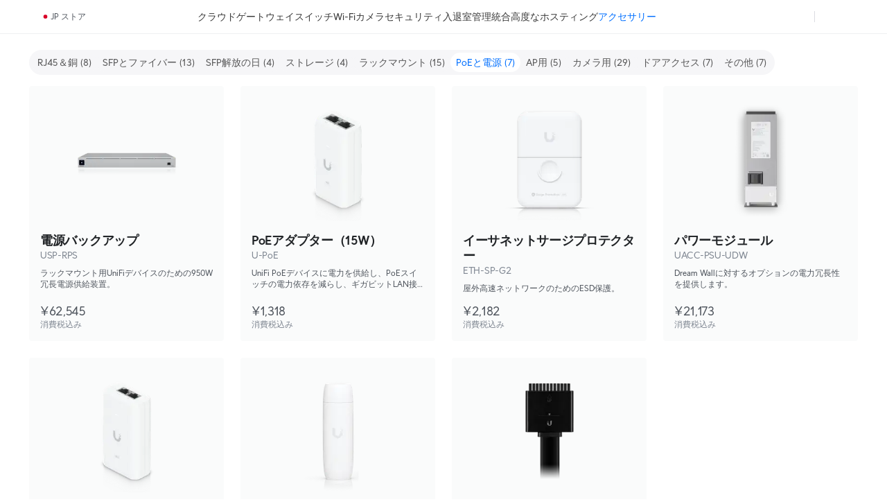

--- FILE ---
content_type: text/html; charset=utf-8
request_url: https://jp.store.ui.com/jp/ja/category/accessories-poe-power
body_size: 100236
content:
<!DOCTYPE html><html lang="en"><head><meta charSet="utf-8" data-next-head=""/><script id="cookie-consent-autoblock" src="https://cdn.cookielaw.org/consent/0d7a8b3a-521f-4127-bc30-a62ee244e11d/OtAutoBlock.js" data-next-head=""></script><script id="cookie-consent-sdk" src="https://cdn.cookielaw.org/scripttemplates/otSDKStub.js" data-language="en" data-domain-script="0d7a8b3a-521f-4127-bc30-a62ee244e11d" data-next-head=""></script><script id="embed-override" data-next-head="">var params=new URL(document.location).searchParams,cookies=new Map(document.cookie.split(";").map(e=>e.trim().split("="))),evalAppView=e=>"string"==typeof e&&["android","ios","true"].includes(e.toLowerCase());if(evalAppView(params.get("appview"))||evalAppView(cookies.get("appview"))){var styles=document.createElement("style");styles.setAttribute("type","text/css"),styles.textContent="#footer,#onetrust-consent-sdk{display:none !important;} * { -moz-user-select: none; -webkit-user-select: none; user-select: none;} input {-moz-user-select: auto;-webkit-user-select: auto;user-select: auto; -webkit-tap-highlight-color: rgba(0,0,0,0); -webkit-tap-highlight-color: transparent;}",document.head.appendChild(styles)}</script><meta name="viewport" content="width=device-width, initial-scale=1, maximum-scale=1, viewport-fit=cover" data-next-head=""/><script data-intl-lang="ja" data-intl-module="core" src="https://assets.ecomm.ui.com/static/translations/ja/core/aaa0617291fcfc0c.js" defer="" data-next-head=""></script><title data-next-head="">Ubiquitiストア </title><meta name="description" content="ITを再考する" data-next-head=""/><meta property="og:site_name" content="Ubiquitiストア " data-next-head=""/><meta property="og:url" content="https://store.ui.com/us/en" data-next-head=""/><link rel="canonical" href="https://store.ui.com/us/en" data-next-head=""/><meta property="og:title" content="Ubiquitiストア " data-next-head=""/><meta property="og:description" content="ITを再考する" data-next-head=""/><meta property="og:type" content="website" data-next-head=""/><meta property="og:image" content="https://assets.ecomm.ui.com/static/seo/og-image.png" data-next-head=""/><link rel="manifest" href="https://assets.ecomm.ui.com/static/seo/manifest.json" data-next-head=""/><meta name="twitter:card" content="summary" data-next-head=""/><meta name="twitter:site" content="@ubiquiti" data-next-head=""/><meta name="twitter:title" content="Ubiquitiストア " data-next-head=""/><meta name="twitter:description" content="ITを再考する" data-next-head=""/><link rel="icon" href="https://assets.ecomm.ui.com/static/favicon.ico?v=2"/><link rel="icon" type="image/png" sizes="32x32" href="https://assets.ecomm.ui.com/static/favicon-32x32.png"/><link rel="icon" type="image/png" sizes="16x16" href="https://assets.ecomm.ui.com/static/favicon-16x16.png"/><link rel="apple-touch-icon" sizes="180x180" href="https://assets.ecomm.ui.com/static/apple-touch-icon.png"/><link rel="mask-icon" href="https://assets.ecomm.ui.com/static/favicon.ico"/><link rel="preconnect" href="https://ecomm.svc.ui.com"/><link rel="preload" href="https://assets.ecomm.ui.com/static/fonts/ui-sans-v9-regular.woff2" as="font" type="font/woff2" crossorigin="anonymous"/><link rel="preload" href="https://assets.ecomm.ui.com/static/fonts/ui-sans-v9-bold.woff2" as="font" type="font/woff2" crossorigin="anonymous"/><link data-next-font="" rel="preconnect" href="/" crossorigin="anonymous"/><link rel="preload" href="https://assets.ecomm.ui.com/_next/static/css/80a304fe625f0852.css" as="style"/><link rel="stylesheet" href="https://assets.ecomm.ui.com/_next/static/css/80a304fe625f0852.css" data-n-g=""/><noscript data-n-css=""></noscript><script defer="" nomodule="" src="https://assets.ecomm.ui.com/_next/static/chunks/polyfills-42372ed130431b0a.js"></script><script src="https://assets.ecomm.ui.com/_next/static/chunks/webpack-bb1f974fcdd85a3a.js" defer=""></script><script src="https://assets.ecomm.ui.com/_next/static/chunks/framework-173650dc8e2a1f7e.js" defer=""></script><script src="https://assets.ecomm.ui.com/_next/static/chunks/main-3eed87f815ad9d05.js" defer=""></script><script src="https://assets.ecomm.ui.com/_next/static/chunks/pages/_app-5b579619b1a1e3be.js" defer=""></script><script src="https://assets.ecomm.ui.com/_next/static/chunks/7667-c5b118564bc6f02c.js" defer=""></script><script src="https://assets.ecomm.ui.com/_next/static/chunks/714-892bff0b0c847597.js" defer=""></script><script src="https://assets.ecomm.ui.com/_next/static/chunks/2523-f996bcedf8975e8a.js" defer=""></script><script src="https://assets.ecomm.ui.com/_next/static/chunks/5339-cf63275350f82e92.js" defer=""></script><script src="https://assets.ecomm.ui.com/_next/static/chunks/2208-8f450bd30974026e.js" defer=""></script><script src="https://assets.ecomm.ui.com/_next/static/chunks/4051-6fb9ea0a3744f225.js" defer=""></script><script src="https://assets.ecomm.ui.com/_next/static/chunks/4000-63daca1c496e5789.js" defer=""></script><script src="https://assets.ecomm.ui.com/_next/static/chunks/3543-e9ea14ed69c8670a.js" defer=""></script><script src="https://assets.ecomm.ui.com/_next/static/chunks/9043-c84c12c2c15073a7.js" defer=""></script><script src="https://assets.ecomm.ui.com/_next/static/chunks/7762-b25180d34919e413.js" defer=""></script><script src="https://assets.ecomm.ui.com/_next/static/chunks/6332-9098d8e77de84640.js" defer=""></script><script src="https://assets.ecomm.ui.com/_next/static/chunks/1308-e9390e7ffc796394.js" defer=""></script><script src="https://assets.ecomm.ui.com/_next/static/chunks/8745-2b8cd1cea0ef32e6.js" defer=""></script><script src="https://assets.ecomm.ui.com/_next/static/chunks/2524-9b848014f2695cc8.js" defer=""></script><script src="https://assets.ecomm.ui.com/_next/static/chunks/8888-0885720ff8d4bf35.js" defer=""></script><script src="https://assets.ecomm.ui.com/_next/static/chunks/1870-62d9a942ddcc0d17.js" defer=""></script><script src="https://assets.ecomm.ui.com/_next/static/chunks/2064-96d1bd3884ef9a97.js" defer=""></script><script src="https://assets.ecomm.ui.com/_next/static/chunks/743-6d6e424c15541da2.js" defer=""></script><script src="https://assets.ecomm.ui.com/_next/static/chunks/pages/%5Bstore%5D/%5Blanguage%5D/category/%5Bcategory%5D-f159403b8a9c5a99.js" defer=""></script><script src="https://assets.ecomm.ui.com/_next/static/d6ca40c31/_buildManifest.js" defer=""></script><script src="https://assets.ecomm.ui.com/_next/static/d6ca40c31/_ssgManifest.js" defer=""></script><noscript data-uic-style=""></noscript><style data-uic-style="d68686f70d0321eb563cf718119ee601">.button__VCR3r9bC{align-items:center;border:0;border-radius:6px;cursor:pointer;display:flex;flex-shrink:0;font-size:14px;justify-content:center;letter-spacing:.25px;overflow:hidden;position:relative;width:100%}.button-light__VCR3r9bC{color:#676f79}.button-dark__VCR3r9bC{color:#cbced2}.button__VCR3r9bC>.content__VCR3r9bC{align-items:center;display:flex;flex-direction:row;flex-shrink:0;justify-content:center;opacity:1;transition:opacity .15s ease-in-out,visibility .15s ease-in-out .15s;visibility:visible;white-space:nowrap}.button__VCR3r9bC>.content-hidden__VCR3r9bC{opacity:0}.button__VCR3r9bC.disabled__VCR3r9bC,.button__VCR3r9bC:disabled{pointer-events:none}.wrap__VCR3r9bC{align-items:center;display:flex;justify-content:center;position:relative;text-align:center}.wrap__VCR3r9bC.inline__VCR3r9bC{display:inline-flex}.stateIcon__VCR3r9bC{align-items:center;bottom:0;display:flex;justify-content:center;left:0;pointer-events:none;position:absolute;right:0;top:0;z-index:1}.small__VCR3r9bC{border-radius:4px;font-size:14px;height:30px;padding:0 12px}.medium__VCR3r9bC{border-radius:4px;font-size:14px;height:36px;line-height:24px;padding:0 16px}.large__VCR3r9bC{border-radius:8px;font-size:16px;font-weight:700;height:48px;line-height:24px;padding:0 16px}.primary-light__VCR3r9bC{background-color:#006fff;border:1px solid #006fff;color:#fff}.primary-light__VCR3r9bC:hover{background-color:#338bff;border-color:#338bff;color:#fff}.primary-light__VCR3r9bC.active__VCR3r9bC,.primary-light__VCR3r9bC:active{background-color:#0058cc;border-color:#0058cc}.primary-light__VCR3r9bC.disabled__VCR3r9bC,.primary-light__VCR3r9bC:disabled{background-color:#99c5ff;border-color:#99c5ff;color:hsla(0,0%,100%,.64)}.primary-light__VCR3r9bC.is-accessible__VCR3r9bC:focus,.primary-light__VCR3r9bC.is-accessible__VCR3r9bC:focus-within{background-color:#338bff;border-color:#338bff}.primary-dark__VCR3r9bC{background-color:#4797ff;border:1px solid #4797ff;color:#fff}.primary-dark__VCR3r9bC:hover{background-color:#277ff1;border-color:#277ff1;color:#fff}.primary-dark__VCR3r9bC.active__VCR3r9bC,.primary-dark__VCR3r9bC:active{background-color:#80b7ff;border-color:#80b7ff}.primary-dark__VCR3r9bC.disabled__VCR3r9bC,.primary-dark__VCR3r9bC:disabled{background-color:#0b4ead;border-color:#0b4ead;color:hsla(0,0%,100%,.64)}.primary-dark__VCR3r9bC.is-accessible__VCR3r9bC:focus,.primary-dark__VCR3r9bC.is-accessible__VCR3r9bC:focus-within{background-color:#277ff1;border-color:#277ff1}.primary-light__VCR3r9bC.color-danger__VCR3r9bC{background-color:#f0383b;border:1px solid #f0383b;color:#fff}.primary-light__VCR3r9bC.color-danger__VCR3r9bC:hover{background-color:#f36267;border-color:#f36267}.primary-light__VCR3r9bC.color-danger__VCR3r9bC.active__VCR3r9bC,.primary-light__VCR3r9bC.color-danger__VCR3r9bC:active{background-color:#c12f34;border-color:#c12f34}.primary-light__VCR3r9bC.color-danger__VCR3r9bC.disabled__VCR3r9bC,.primary-light__VCR3r9bC.color-danger__VCR3r9bC:disabled{background-color:#f9aeb1;border-color:#f9aeb1}.primary-light__VCR3r9bC.color-danger__VCR3r9bC.is-accessible__VCR3r9bC:focus,.primary-light__VCR3r9bC.color-danger__VCR3r9bC.is-accessible__VCR3r9bC:focus-within{background-color:#f36267;border-color:#f36267}.primary-dark__VCR3r9bC.color-danger__VCR3r9bC{background-color:#ee6368;border:1px solid #ee6368;color:#fff}.primary-dark__VCR3r9bC.color-danger__VCR3r9bC:hover{background-color:#da5257;border-color:#da5257}.primary-dark__VCR3r9bC.color-danger__VCR3r9bC.active__VCR3r9bC,.primary-dark__VCR3r9bC.color-danger__VCR3r9bC:active{background-color:#f49a9d;border-color:#f49a9d}.primary-dark__VCR3r9bC.color-danger__VCR3r9bC.disabled__VCR3r9bC,.primary-dark__VCR3r9bC.color-danger__VCR3r9bC:disabled{background-color:#913034;border-color:#913034}.primary-dark__VCR3r9bC.color-danger__VCR3r9bC.is-accessible__VCR3r9bC:focus,.primary-dark__VCR3r9bC.color-danger__VCR3r9bC.is-accessible__VCR3r9bC:focus-within{background-color:#da5257;border-color:#da5257}.primary-light__VCR3r9bC.color-success__VCR3r9bC{background-color:#38cc65;border:1px solid #38cc65;color:#fff}.primary-light__VCR3r9bC.color-success__VCR3r9bC:hover{background-color:#61d684;border-color:#61d684}.primary-light__VCR3r9bC.color-success__VCR3r9bC.active__VCR3r9bC,.primary-light__VCR3r9bC.color-success__VCR3r9bC:active{background-color:#2ea351;border-color:#2ea351}.primary-light__VCR3r9bC.color-success__VCR3r9bC.disabled__VCR3r9bC,.primary-light__VCR3r9bC.color-success__VCR3r9bC:disabled{background-color:#b1ecc3;border-color:#b1ecc3}.primary-light__VCR3r9bC.color-success__VCR3r9bC.is-accessible__VCR3r9bC:focus,.primary-light__VCR3r9bC.color-success__VCR3r9bC.is-accessible__VCR3r9bC:focus-within{background-color:#61d684;border-color:#61d684}.primary-dark__VCR3r9bC.color-success__VCR3r9bC{background-color:#37be5f;border:1px solid #37be5f;color:#fff}.primary-dark__VCR3r9bC.color-success__VCR3r9bC:hover{background-color:#2fa252;border-color:#2fa252}.primary-dark__VCR3r9bC.color-success__VCR3r9bC.active__VCR3r9bC,.primary-dark__VCR3r9bC.color-success__VCR3r9bC:active{background-color:#71d68f;border-color:#71d68f}.primary-dark__VCR3r9bC.color-success__VCR3r9bC.disabled__VCR3r9bC,.primary-dark__VCR3r9bC.color-success__VCR3r9bC:disabled{background-color:#21733a;border-color:#21733a}.primary-dark__VCR3r9bC.color-success__VCR3r9bC.is-accessible__VCR3r9bC:focus,.primary-dark__VCR3r9bC.color-success__VCR3r9bC.is-accessible__VCR3r9bC:focus-within{background-color:#2fa252;border-color:#2fa252}.primary-light__VCR3r9bC.active__VCR3r9bC.is-accessible__VCR3r9bC,.primary-light__VCR3r9bC:active.is-accessible__VCR3r9bC,.primary-light__VCR3r9bC:focus.is-accessible__VCR3r9bC{box-shadow:0 0 0 1px #66a8ff}.primary-dark__VCR3r9bC.active__VCR3r9bC.is-accessible__VCR3r9bC,.primary-dark__VCR3r9bC:active.is-accessible__VCR3r9bC,.primary-dark__VCR3r9bC:focus.is-accessible__VCR3r9bC{box-shadow:0 0 0 1px #0e65d8}.primary__VCR3r9bC:focus{outline:0}.secondary__VCR3r9bC{border:1px solid}.secondary-light__VCR3r9bC{background-color:transparent;color:#006fff}.secondary-light__VCR3r9bC:hover{background-color:#e6f1ff;color:#338bff}.secondary-light__VCR3r9bC.active__VCR3r9bC,.secondary-light__VCR3r9bC:active{background-color:transparent;color:#0058cc}.secondary-light__VCR3r9bC.disabled__VCR3r9bC,.secondary-light__VCR3r9bC:disabled{color:#99c5ff}.secondary-light__VCR3r9bC.is-accessible__VCR3r9bC:focus,.secondary-light__VCR3r9bC.is-accessible__VCR3r9bC:focus-within{border:#338bff;color:#338bff}.secondary-dark__VCR3r9bC{background-color:transparent;color:#4797ff}.secondary-dark__VCR3r9bC:hover{background-color:#05254d;color:#277ff1}.secondary-dark__VCR3r9bC.active__VCR3r9bC,.secondary-dark__VCR3r9bC:active{background-color:transparent;color:#80b7ff}.secondary-dark__VCR3r9bC.disabled__VCR3r9bC,.secondary-dark__VCR3r9bC:disabled{color:#0b4ead}.secondary-dark__VCR3r9bC.is-accessible__VCR3r9bC:focus,.secondary-dark__VCR3r9bC.is-accessible__VCR3r9bC:focus-within{border:#277ff1;color:#277ff1}.secondary-light__VCR3r9bC.active__VCR3r9bC.is-accessible__VCR3r9bC,.secondary-light__VCR3r9bC:active.is-accessible__VCR3r9bC,.secondary-light__VCR3r9bC:focus.is-accessible__VCR3r9bC{box-shadow:0 0 0 1px #66a8ff}.secondary-dark__VCR3r9bC.active__VCR3r9bC.is-accessible__VCR3r9bC,.secondary-dark__VCR3r9bC:active.is-accessible__VCR3r9bC,.secondary-dark__VCR3r9bC:focus.is-accessible__VCR3r9bC{box-shadow:0 0 0 1px #0e65d8}.secondary-light__VCR3r9bC.active__VCR3r9bC.is-accessible__VCR3r9bC,.secondary-light__VCR3r9bC:active.is-accessible__VCR3r9bC,.secondary-light__VCR3r9bC:focus.is-accessible__VCR3r9bC{border:1px solid #66a8ff}.secondary-dark__VCR3r9bC.active__VCR3r9bC.is-accessible__VCR3r9bC,.secondary-dark__VCR3r9bC:active.is-accessible__VCR3r9bC,.secondary-dark__VCR3r9bC:focus.is-accessible__VCR3r9bC{border:1px solid #0e65d8}.secondary-light__VCR3r9bC.color-danger__VCR3r9bC{background-color:transparent;color:#f0383b}.secondary-light__VCR3r9bC.color-danger__VCR3r9bC:hover{color:#f36267}.secondary-light__VCR3r9bC.color-danger__VCR3r9bC.active__VCR3r9bC,.secondary-light__VCR3r9bC.color-danger__VCR3r9bC:active{background-color:transparent;color:#c12f34}.secondary-light__VCR3r9bC.color-danger__VCR3r9bC.is-accessible__VCR3r9bC:focus,.secondary-light__VCR3r9bC.color-danger__VCR3r9bC.is-accessible__VCR3r9bC:focus-within{color:#338bff}.secondary-dark__VCR3r9bC.color-danger__VCR3r9bC{background-color:transparent;color:#ee6368}.secondary-dark__VCR3r9bC.color-danger__VCR3r9bC:hover{color:#da5257}.secondary-dark__VCR3r9bC.color-danger__VCR3r9bC.active__VCR3r9bC,.secondary-dark__VCR3r9bC.color-danger__VCR3r9bC:active{background-color:transparent;color:#f49a9d}.secondary-dark__VCR3r9bC.color-danger__VCR3r9bC.is-accessible__VCR3r9bC:focus,.secondary-dark__VCR3r9bC.color-danger__VCR3r9bC.is-accessible__VCR3r9bC:focus-within{color:#277ff1}.secondary-light__VCR3r9bC.color-success__VCR3r9bC{background-color:transparent;color:#38cc65}.secondary-light__VCR3r9bC.color-success__VCR3r9bC:hover{color:#61d684}.secondary-light__VCR3r9bC.color-success__VCR3r9bC.active__VCR3r9bC,.secondary-light__VCR3r9bC.color-success__VCR3r9bC:active{background-color:transparent;color:#2ea351}.secondary-light__VCR3r9bC.color-success__VCR3r9bC.is-accessible__VCR3r9bC:focus,.secondary-light__VCR3r9bC.color-success__VCR3r9bC.is-accessible__VCR3r9bC:focus-within{color:#61d684}.secondary-dark__VCR3r9bC.color-success__VCR3r9bC{background-color:transparent;color:#37be5f}.secondary-dark__VCR3r9bC.color-success__VCR3r9bC:hover{color:#2fa252}.secondary-dark__VCR3r9bC.color-success__VCR3r9bC.active__VCR3r9bC,.secondary-dark__VCR3r9bC.color-success__VCR3r9bC:active{background-color:transparent;color:#71d68f}.secondary-dark__VCR3r9bC.color-success__VCR3r9bC.is-accessible__VCR3r9bC:focus,.secondary-dark__VCR3r9bC.color-success__VCR3r9bC.is-accessible__VCR3r9bC:focus-within{color:#2fa252}.secondary__VCR3r9bC.color-danger__VCR3r9bC,.secondary__VCR3r9bC.color-success__VCR3r9bC{border:1px solid}.secondary__VCR3r9bC:focus{outline:none}.tertiary-light__VCR3r9bC{background-color:transparent;color:#676f79}.tertiary-light__VCR3r9bC.is-accessible__VCR3r9bC:focus,.tertiary-light__VCR3r9bC:hover{background-color:rgba(33,35,39,.04)}.tertiary-light__VCR3r9bC.active__VCR3r9bC,.tertiary-light__VCR3r9bC:active{background-color:transparent;color:#50565e}.tertiary-light__VCR3r9bC.disabled__VCR3r9bC,.tertiary-light__VCR3r9bC:disabled{color:#c2c6cb}.tertiary-dark__VCR3r9bC{background-color:transparent;color:#cbced2}.tertiary-dark__VCR3r9bC.is-accessible__VCR3r9bC:focus,.tertiary-dark__VCR3r9bC:hover{background-color:hsla(214,8%,98%,.04)}.tertiary-dark__VCR3r9bC.active__VCR3r9bC,.tertiary-dark__VCR3r9bC:active{background-color:transparent;color:#dee0e3}.tertiary-dark__VCR3r9bC.disabled__VCR3r9bC,.tertiary-dark__VCR3r9bC:disabled{color:#737c87}.tertiary-light__VCR3r9bC.color-danger__VCR3r9bC{color:#f0383b}.tertiary-light__VCR3r9bC.color-danger__VCR3r9bC:hover{color:#f36267}.tertiary-light__VCR3r9bC.color-danger__VCR3r9bC.active__VCR3r9bC,.tertiary-light__VCR3r9bC.color-danger__VCR3r9bC:active{color:#c12f34}.tertiary-light__VCR3r9bC.color-danger__VCR3r9bC.is-accessible__VCR3r9bC:focus,.tertiary-light__VCR3r9bC.color-danger__VCR3r9bC.is-accessible__VCR3r9bC:focus-within{color:#f36267}.tertiary-light__VCR3r9bC.color-success__VCR3r9bC{color:#38cc65}.tertiary-light__VCR3r9bC.color-success__VCR3r9bC:hover{color:#61d684}.tertiary-light__VCR3r9bC.color-success__VCR3r9bC.active__VCR3r9bC,.tertiary-light__VCR3r9bC.color-success__VCR3r9bC:active{color:#2ea351}.tertiary-light__VCR3r9bC.color-success__VCR3r9bC.is-accessible__VCR3r9bC:focus,.tertiary-light__VCR3r9bC.color-success__VCR3r9bC.is-accessible__VCR3r9bC:focus-within{color:#61d684}.tertiary-dark__VCR3r9bC.color-danger__VCR3r9bC{color:#ee6368}.tertiary-dark__VCR3r9bC.color-danger__VCR3r9bC:hover{color:#da5257}.tertiary-dark__VCR3r9bC.color-danger__VCR3r9bC.active__VCR3r9bC,.tertiary-dark__VCR3r9bC.color-danger__VCR3r9bC:active{color:#f49a9d}.tertiary-dark__VCR3r9bC.color-danger__VCR3r9bC.is-accessible__VCR3r9bC:focus,.tertiary-dark__VCR3r9bC.color-danger__VCR3r9bC.is-accessible__VCR3r9bC:focus-within{color:#da5257}.tertiary-dark__VCR3r9bC.color-success__VCR3r9bC{color:#37be5f}.tertiary-dark__VCR3r9bC.color-success__VCR3r9bC:hover{color:#2fa252}.tertiary-dark__VCR3r9bC.color-success__VCR3r9bC.active__VCR3r9bC,.tertiary-dark__VCR3r9bC.color-success__VCR3r9bC:active{color:#71d68f}.tertiary-dark__VCR3r9bC.color-success__VCR3r9bC.is-accessible__VCR3r9bC:focus,.tertiary-dark__VCR3r9bC.color-success__VCR3r9bC.is-accessible__VCR3r9bC:focus-within{color:#2fa252}.tertiary-light__VCR3r9bC.active__VCR3r9bC.is-accessible__VCR3r9bC,.tertiary-light__VCR3r9bC:active.is-accessible__VCR3r9bC,.tertiary-light__VCR3r9bC:focus.is-accessible__VCR3r9bC{box-shadow:0 0 0 1px #66a8ff}.tertiary-dark__VCR3r9bC.active__VCR3r9bC.is-accessible__VCR3r9bC,.tertiary-dark__VCR3r9bC:active.is-accessible__VCR3r9bC,.tertiary-dark__VCR3r9bC:focus.is-accessible__VCR3r9bC{box-shadow:0 0 0 1px #0e65d8}.tertiary__VCR3r9bC:focus{outline:0}.default__VCR3r9bC{background-color:transparent;border:1px solid transparent}.default-light__VCR3r9bC{color:#808893}.default-light__VCR3r9bC:hover{background-color:#eef0f1;color:#212327}.default-light__VCR3r9bC.active__VCR3r9bC,.default-light__VCR3r9bC:active{background-color:#eef0f1;color:#50565e}.default-light__VCR3r9bC.disabled__VCR3r9bC{background-color:transparent;color:#808893}.default-dark__VCR3r9bC{color:#b7bcc2}.default-dark__VCR3r9bC:hover{background-color:#34383d;color:#f9fafa}.default-dark__VCR3r9bC.active__VCR3r9bC,.default-dark__VCR3r9bC:active{background-color:#34383d;color:#dee0e3}.default-dark__VCR3r9bC.disabled__VCR3r9bC{background-color:transparent;color:#b7bcc2}.default-light__VCR3r9bC.active__VCR3r9bC.is-accessible__VCR3r9bC,.default-light__VCR3r9bC:active.is-accessible__VCR3r9bC,.default-light__VCR3r9bC:focus.is-accessible__VCR3r9bC{box-shadow:0 0 0 1px #66a8ff}.default-dark__VCR3r9bC.active__VCR3r9bC.is-accessible__VCR3r9bC,.default-dark__VCR3r9bC:active.is-accessible__VCR3r9bC,.default-dark__VCR3r9bC:focus.is-accessible__VCR3r9bC{box-shadow:0 0 0 1px #0e65d8}.default__VCR3r9bC:focus{outline:none}.inline__VCR3r9bC,.link__VCR3r9bC{background-color:transparent;height:auto;text-decoration:none}.inline-light__VCR3r9bC,.link-light__VCR3r9bC{color:#006fff}.inline-light__VCR3r9bC:hover,.link-light__VCR3r9bC:hover{color:#338bff}.inline-light__VCR3r9bC.active__VCR3r9bC,.inline-light__VCR3r9bC:active,.link-light__VCR3r9bC.active__VCR3r9bC,.link-light__VCR3r9bC:active{color:#0058cc}.inline-light__VCR3r9bC.disabled__VCR3r9bC,.link-light__VCR3r9bC.disabled__VCR3r9bC{color:#99c5ff}.inline-dark__VCR3r9bC,.link-dark__VCR3r9bC{color:#4797ff}.inline-dark__VCR3r9bC:hover,.link-dark__VCR3r9bC:hover{color:#277ff1}.inline-dark__VCR3r9bC.active__VCR3r9bC,.inline-dark__VCR3r9bC:active,.link-dark__VCR3r9bC.active__VCR3r9bC,.link-dark__VCR3r9bC:active{color:#80b7ff}.inline-dark__VCR3r9bC.disabled__VCR3r9bC,.link-dark__VCR3r9bC.disabled__VCR3r9bC{color:#0b4ead}.inline__VCR3r9bC:focus-visible.is-accessible-light__VCR3r9bC,.link__VCR3r9bC:focus-visible.is-accessible-light__VCR3r9bC{outline:1px solid #66a8ff}.inline__VCR3r9bC:focus-visible.is-accessible-dark__VCR3r9bC,.link__VCR3r9bC:focus-visible.is-accessible-dark__VCR3r9bC{outline:1px solid #0e65d8}.inline__VCR3r9bC:focus,.link__VCR3r9bC:focus{outline:none}.inline__VCR3r9bC.small__VCR3r9bC,.link__VCR3r9bC.small__VCR3r9bC{font:400 12px/20px UI Sans,Lato,Arial,sans-serif}.inline__VCR3r9bC.medium__VCR3r9bC,.link__VCR3r9bC.medium__VCR3r9bC{font:400 14px/20px UI Sans,Lato,Arial,sans-serif}.inline__VCR3r9bC.inherit__VCR3r9bC,.link__VCR3r9bC.inherit__VCR3r9bC{font-size:inherit}.inline__VCR3r9bC.weight-bold__VCR3r9bC,.link__VCR3r9bC.weight-bold__VCR3r9bC{font-weight:700}.inline__VCR3r9bC.weight-normal__VCR3r9bC,.link__VCR3r9bC.weight-normal__VCR3r9bC{font-weight:400}.link__VCR3r9bC{border:1px solid transparent;border-radius:2px;font:400 14px/20px UI Sans,Lato,Arial,sans-serif;padding:0 5px}.inline__VCR3r9bC{border:0;border-radius:0;display:inline;line-height:inherit;padding:0}.inline-light__VCR3r9bC.color-danger__VCR3r9bC{color:#f0383b}.inline-light__VCR3r9bC.color-danger__VCR3r9bC:hover{color:#f36267}.inline-light__VCR3r9bC.color-danger__VCR3r9bC.active__VCR3r9bC,.inline-light__VCR3r9bC.color-danger__VCR3r9bC:active{color:#c12f34}.inline-light__VCR3r9bC.color-danger__VCR3r9bC.disabled__VCR3r9bC,.inline-light__VCR3r9bC.color-danger__VCR3r9bC:disabled{color:#f9aeb1}.inline-light__VCR3r9bC.color-danger__VCR3r9bC.is-accessible__VCR3r9bC:focus,.inline-light__VCR3r9bC.color-danger__VCR3r9bC.is-accessible__VCR3r9bC:focus-within{color:#f36267}.inline-light__VCR3r9bC.color-success__VCR3r9bC{color:#38cc65}.inline-light__VCR3r9bC.color-success__VCR3r9bC:hover{color:#61d684}.inline-light__VCR3r9bC.color-success__VCR3r9bC.active__VCR3r9bC,.inline-light__VCR3r9bC.color-success__VCR3r9bC:active{color:#2ea351}.inline-light__VCR3r9bC.color-success__VCR3r9bC.disabled__VCR3r9bC,.inline-light__VCR3r9bC.color-success__VCR3r9bC:disabled{color:#b1ecc3}.inline-light__VCR3r9bC.color-success__VCR3r9bC.is-accessible__VCR3r9bC:focus,.inline-light__VCR3r9bC.color-success__VCR3r9bC.is-accessible__VCR3r9bC:focus-within{color:#61d684}.inline-dark__VCR3r9bC.color-danger__VCR3r9bC{color:#ee6368}.inline-dark__VCR3r9bC.color-danger__VCR3r9bC:hover{color:#da5257}.inline-dark__VCR3r9bC.color-danger__VCR3r9bC.active__VCR3r9bC,.inline-dark__VCR3r9bC.color-danger__VCR3r9bC:active{color:#f49a9d}.inline-dark__VCR3r9bC.color-danger__VCR3r9bC.disabled__VCR3r9bC,.inline-dark__VCR3r9bC.color-danger__VCR3r9bC:disabled{color:#913034}.inline-dark__VCR3r9bC.color-danger__VCR3r9bC.is-accessible__VCR3r9bC:focus,.inline-dark__VCR3r9bC.color-danger__VCR3r9bC.is-accessible__VCR3r9bC:focus-within{color:#da5257}.inline-dark__VCR3r9bC.color-success__VCR3r9bC{color:#37be5f}.inline-dark__VCR3r9bC.color-success__VCR3r9bC:hover{color:#2fa252}.inline-dark__VCR3r9bC.color-success__VCR3r9bC.active__VCR3r9bC,.inline-dark__VCR3r9bC.color-success__VCR3r9bC:active{color:#71d68f}.inline-dark__VCR3r9bC.color-success__VCR3r9bC.disabled__VCR3r9bC,.inline-dark__VCR3r9bC.color-success__VCR3r9bC:disabled{color:#21733a}.inline-dark__VCR3r9bC.color-success__VCR3r9bC.is-accessible__VCR3r9bC:focus,.inline-dark__VCR3r9bC.color-success__VCR3r9bC.is-accessible__VCR3r9bC:focus-within{color:#2fa252}.inline__VCR3r9bC:not(.small__VCR3r9bC):not(.medium__VCR3r9bC){font-size:inherit}.inline__VCR3r9bC:not(.weight-bold__VCR3r9bC):not(.weight-normal__VCR3r9bC){font-weight:inherit}.brand__VCR3r9bC{border-radius:6px;box-shadow:0 0 50px 0 rgba(0,0,0,.1);color:#fff;font-weight:400;height:50px;letter-spacing:.25px;outline:0;transition:opacity 50ms ease}.brand-light__VCR3r9bC{background:linear-gradient(96.1deg,#338cff .54%,#6bd2fd)}.brand-dark__VCR3r9bC{background:linear-gradient(96.1deg,#005ed9 .54%,#3ca9d7)}.brand__VCR3r9bC.disabled__VCR3r9bC{opacity:.7}.brand__VCR3r9bC:hover{opacity:.8}.disabled__VCR3r9bC{pointer-events:none}.noWrap__VCR3r9bC{white-space:nowrap}.full__VCR3r9bC{width:100%}.rounded__VCR3r9bC{border-radius:28px}.iconLeft__VCR3r9bC{margin-right:4px}.iconRight__VCR3r9bC{margin-left:4px}</style><style data-uic-style="cade0b4c68881ebe6fcdec29502ccdf9">@keyframes spin__bQ0k6bBR{0%{stroke-dashoffset:100}to{stroke-dashoffset:0}}@keyframes draw__bQ0k6bBR{0%{stroke-dasharray:100 100;stroke-dashoffset:100}to{stroke-dasharray:100 100;stroke-dashoffset:0}}@keyframes drawSvg__bQ0k6bBR{0%{transform:scale(.5)}to{transform:scale(1)}}@keyframes fadeSvg__bQ0k6bBR{0%{opacity:1}to{opacity:0}}.wrap__bQ0k6bBR{align-items:center;display:flex;justify-content:center;pointer-events:none;position:relative}.border__bQ0k6bBR:after{border:1px solid;border-radius:50%;content:" ";display:block;height:100%;left:0;position:absolute;top:0;width:100%}.border__bQ0k6bBR{height:0;left:0;padding-top:100%;position:absolute;top:0;width:100%}.border-light__bQ0k6bBR:after{border-color:#eef0f1}.border-dark__bQ0k6bBR:after{border-color:#34383d}svg.checkmark__bQ0k6bBR,svg.cross__bQ0k6bBR,svg.dots__bQ0k6bBR,svg.progress__bQ0k6bBR{z-index:1;fill:none;opacity:0;visibility:hidden}svg.progress__bQ0k6bBR{height:100%;width:auto;stroke-width:1}svg.checkmark__bQ0k6bBR,svg.cross__bQ0k6bBR,svg.dots__bQ0k6bBR{height:16px;position:absolute;width:16px}svg.checkmark__bQ0k6bBR path,svg.cross__bQ0k6bBR path,svg.dots__bQ0k6bBR path{stroke-linecap:round;stroke-width:1;transition:opacity .1s}.unbordered__bQ0k6bBR svg.checkmark__bQ0k6bBR,.unbordered__bQ0k6bBR svg.cross__bQ0k6bBR,.unbordered__bQ0k6bBR svg.dots__bQ0k6bBR{height:20px;width:20px}svg.dots__bQ0k6bBR{fill:currentColor}svg.checkmark-light__bQ0k6bBR{stroke:#006fff}svg.checkmark-dark__bQ0k6bBR{stroke:#4797ff}svg.cross-light__bQ0k6bBR{stroke:#f0383b}svg.cross-dark__bQ0k6bBR{stroke:#ee6368}.dots__bQ0k6bBR>svg.dots__bQ0k6bBR,.error__bQ0k6bBR>svg.cross__bQ0k6bBR,.progress__bQ0k6bBR>svg.progress__bQ0k6bBR,.spinner__bQ0k6bBR>svg.progress__bQ0k6bBR,.success__bQ0k6bBR>svg.checkmark__bQ0k6bBR{opacity:1;visibility:visible}.error__bQ0k6bBR>svg.cross__bQ0k6bBR,.success__bQ0k6bBR>svg.checkmark__bQ0k6bBR{animation:drawSvg__bQ0k6bBR .15s cubic-bezier(.28,1.16,.5,1.4)}.error__bQ0k6bBR>svg.cross__bQ0k6bBR path,.error__bQ0k6bBR>svg.cross__bQ0k6bBR polyline,.success__bQ0k6bBR>svg.checkmark__bQ0k6bBR path,.success__bQ0k6bBR>svg.checkmark__bQ0k6bBR polyline{animation:draw__bQ0k6bBR .2s cubic-bezier(.25,1,.25,1)}.error-light__bQ0k6bBR .border__bQ0k6bBR:after{border-color:#f0383b}.error-dark__bQ0k6bBR .border__bQ0k6bBR:after{border-color:#ee6368}.spinner__bQ0k6bBR>svg.progress__bQ0k6bBR circle{animation:spin__bQ0k6bBR 1.2s linear infinite;stroke-dasharray:25 25 25 25}.progress__bQ0k6bBR>svg.progress__bQ0k6bBR circle{stroke-dasharray:100 100}.progress__bQ0k6bBR>svg.progress__bQ0k6bBR,.spinner__bQ0k6bBR>svg.progress__bQ0k6bBR{transition-delay:.45s}.primary__bQ0k6bBR.success-light__bQ0k6bBR .border__bQ0k6bBR:after{border-color:#006fff}.primary__bQ0k6bBR.success-dark__bQ0k6bBR .border__bQ0k6bBR:after{border-color:#4797ff}.primary__bQ0k6bBR svg.checkmark-light__bQ0k6bBR,.primary__bQ0k6bBR svg.progress-light__bQ0k6bBR{stroke:#006fff}.primary__bQ0k6bBR svg.checkmark-dark__bQ0k6bBR,.primary__bQ0k6bBR svg.progress-dark__bQ0k6bBR{stroke:#4797ff}.secondary__bQ0k6bBR.success-light__bQ0k6bBR .border__bQ0k6bBR:after{border-color:#808893}.secondary__bQ0k6bBR.success-dark__bQ0k6bBR .border__bQ0k6bBR:after{border-color:#b7bcc2}.secondary__bQ0k6bBR svg.checkmark-light__bQ0k6bBR,.secondary__bQ0k6bBR svg.progress-light__bQ0k6bBR{stroke:#808893}.secondary__bQ0k6bBR svg.checkmark-dark__bQ0k6bBR,.secondary__bQ0k6bBR svg.progress-dark__bQ0k6bBR{stroke:#b7bcc2}.currentColor__bQ0k6bBR.error__bQ0k6bBR .border__bQ0k6bBR:after,.currentColor__bQ0k6bBR.success__bQ0k6bBR .border__bQ0k6bBR:after{border-color:currentColor}.currentColor__bQ0k6bBR svg.checkmark__bQ0k6bBR,.currentColor__bQ0k6bBR svg.cross__bQ0k6bBR,.currentColor__bQ0k6bBR svg.progress__bQ0k6bBR{stroke:currentColor}.currentColor__bQ0k6bBR svg.dots__bQ0k6bBR{fill:currentColor}.tiny__bQ0k6bBR{height:20px;width:20px}.small__bQ0k6bBR{height:30px;width:30px}.medium__bQ0k6bBR{height:34px;width:34px}.large__bQ0k6bBR{height:50px;width:50px}</style><style data-uic-style="2ca4d60c422995bbff91ae00b34b4f70">.label__RfamsWjG{transition:color .2s linear}.label-light__RfamsWjG.label-primary__RfamsWjG{color:#212327}.label-light__RfamsWjG.label-primary__RfamsWjG.label-active__RfamsWjG:not(.label-disabled__RfamsWjG),.label-light__RfamsWjG.label-primary__RfamsWjG.label-hoverable__RfamsWjG:hover:not(.label-disabled__RfamsWjG){color:#3b3f45}.label-light__RfamsWjG.label-primary__RfamsWjG.label-disabled__RfamsWjG{color:#c2c6cb}.label-light__RfamsWjG.label-secondary__RfamsWjG{color:#50565e}.label-light__RfamsWjG.label-secondary__RfamsWjG.label-active__RfamsWjG:not(.label-disabled__RfamsWjG),.label-light__RfamsWjG.label-secondary__RfamsWjG.label-hoverable__RfamsWjG:hover:not(.label-disabled__RfamsWjG){color:#212327}.label-light__RfamsWjG.label-secondary__RfamsWjG.label-disabled__RfamsWjG{color:#c2c6cb}.label-light__RfamsWjG.label-tertiary__RfamsWjG{color:#808893}.label-light__RfamsWjG.label-tertiary__RfamsWjG.label-active__RfamsWjG:not(.label-disabled__RfamsWjG),.label-light__RfamsWjG.label-tertiary__RfamsWjG.label-hoverable__RfamsWjG:hover:not(.label-disabled__RfamsWjG){color:#50565e}.label-light__RfamsWjG.label-tertiary__RfamsWjG.label-disabled__RfamsWjG{color:#c2c6cb}.label-light__RfamsWjG.label-checked__RfamsWjG{color:#006fff}.label-light__RfamsWjG.label-checked__RfamsWjG.label-disabled__RfamsWjG{color:#99c5ff}.label-dark__RfamsWjG.label-primary__RfamsWjG{color:#f9fafa}.label-dark__RfamsWjG.label-primary__RfamsWjG.label-active__RfamsWjG:not(.label-disabled__RfamsWjG),.label-dark__RfamsWjG.label-primary__RfamsWjG.label-hoverable__RfamsWjG:hover:not(.label-disabled__RfamsWjG){color:#ecedef}.label-dark__RfamsWjG.label-primary__RfamsWjG.label-disabled__RfamsWjG{color:#737c87}.label-dark__RfamsWjG.label-secondary__RfamsWjG{color:#dee0e3}.label-dark__RfamsWjG.label-secondary__RfamsWjG.label-active__RfamsWjG:not(.label-disabled__RfamsWjG),.label-dark__RfamsWjG.label-secondary__RfamsWjG.label-hoverable__RfamsWjG:hover:not(.label-disabled__RfamsWjG){color:#f9fafa}.label-dark__RfamsWjG.label-secondary__RfamsWjG.label-disabled__RfamsWjG{color:#737c87}.label-dark__RfamsWjG.label-tertiary__RfamsWjG{color:#b7bcc2}.label-dark__RfamsWjG.label-tertiary__RfamsWjG.label-active__RfamsWjG:not(.label-disabled__RfamsWjG),.label-dark__RfamsWjG.label-tertiary__RfamsWjG.label-hoverable__RfamsWjG:hover:not(.label-disabled__RfamsWjG){color:#dee0e3}.label-dark__RfamsWjG.label-tertiary__RfamsWjG.label-disabled__RfamsWjG{color:#737c87}.label-dark__RfamsWjG.label-checked__RfamsWjG{color:#4797ff}.label-dark__RfamsWjG.label-checked__RfamsWjG.label-disabled__RfamsWjG{color:#0b4ead}.label__RfamsWjG:focus{outline:none}.label-size-label__RfamsWjG{font-size:10px}.label-size-caption__RfamsWjG{font-size:12px}.label-size-caption__RfamsWjG:not(.label-no-line-height__RfamsWjG){line-height:20px}.label-size-body__RfamsWjG{font-size:14px}.label-size-body__RfamsWjG:not(.label-no-line-height__RfamsWjG){line-height:24px}.label-size-header-xs__RfamsWjG{font-size:16px}.label-size-header-xs__RfamsWjG:not(.label-no-line-height__RfamsWjG){line-height:24px}.label-weight-bold__RfamsWjG{font-weight:700}.label-weight-normal__RfamsWjG{font-weight:400}.label-disabled__RfamsWjG{pointer-events:none}.label-full__RfamsWjG{width:100%}</style><style data-uic-style="bd5de10d459fb0200c96d4032fd71ef3">.statusBall__Blgqxmqw{border-radius:50%;flex:none;text-align:start}.success-light__Blgqxmqw{background-color:#38cc65}.success-dark__Blgqxmqw{background-color:#37be5f}.warning-light__Blgqxmqw{background-color:#f5a524}.warning-dark__Blgqxmqw{background-color:#e79613}.danger-light__Blgqxmqw{background-color:#f0383b}.danger-dark__Blgqxmqw{background-color:#ee6368}.neutral-light__Blgqxmqw{background-color:#eef0f1}.neutral-dark__Blgqxmqw{background-color:#34383d}.info-light__Blgqxmqw{background-color:#006fff}.info-dark__Blgqxmqw{background-color:#4797ff}.download-light__Blgqxmqw,.downloadSecondary-light__Blgqxmqw{background-color:#44c6fd}.download-dark__Blgqxmqw,.downloadSecondary-dark__Blgqxmqw{background-color:#63bde3}.downloadSecondary__Blgqxmqw{opacity:.3}.upload-light__Blgqxmqw,.uploadSecondary-light__Blgqxmqw{background-color:#a354e3}.upload-dark__Blgqxmqw,.uploadSecondary-dark__Blgqxmqw{background-color:#b47cde}.uploadSecondary__Blgqxmqw{opacity:.3}.smallest__Blgqxmqw{height:3px;width:3px}.smaller__Blgqxmqw{height:4px;width:4px}.small__Blgqxmqw{height:6px;width:6px}.medium__Blgqxmqw{height:8px;width:8px}.large__Blgqxmqw{height:10px;width:10px}@keyframes business__Blgqxmqw{0%,to{opacity:0}50%{opacity:1}}.busy__Blgqxmqw{animation-duration:1s;animation-iteration-count:infinite;animation-name:business__Blgqxmqw;animation-timing-function:linear}@keyframes pulse__Blgqxmqw{0%{opacity:.3;transform:scale(1)}20%{transform:scale(2)}80%{transform:scale(2.6)}to{opacity:0;transform:scale(2.8)}}.pulsating__Blgqxmqw:before{animation-duration:1.2s;animation-iteration-count:infinite;animation-name:pulse__Blgqxmqw;animation-timing-function:cubic-bezier(0,.3,.1,0);border-radius:50%;content:"";flex:none;position:absolute}.pulsating__Blgqxmqw.smaller__Blgqxmqw:before{height:4px;width:4px}.pulsating__Blgqxmqw.small__Blgqxmqw:before{height:6px;width:6px}.pulsating__Blgqxmqw.medium__Blgqxmqw:before{height:8px;width:8px}.pulsating__Blgqxmqw.large__Blgqxmqw:before{height:10px;width:10px}.pulsating__Blgqxmqw.customColor__Blgqxmqw:before,.pulsating__Blgqxmqw.danger__Blgqxmqw:before,.pulsating__Blgqxmqw.info__Blgqxmqw:before,.pulsating__Blgqxmqw.neutral__Blgqxmqw:before,.pulsating__Blgqxmqw.success__Blgqxmqw:before,.pulsating__Blgqxmqw.warning__Blgqxmqw:before{background-color:inherit}</style><style data-uic-style="f86a662c653969a0034372af323890c2">.selectorLabel__buhxG5Bi{align-items:flex-start;display:flex;flex:1;flex-direction:row;font-size:14px;justify-content:flex-start;-webkit-user-select:none;-moz-user-select:none;user-select:none;width:100%}.selectorLabel-noWrap__buhxG5Bi{white-space:nowrap}.with-icon-start__buhxG5Bi .selectorLabelIcon__buhxG5Bi{margin-right:8px}.with-icon--end__buhxG5Bi .selectorLabelIcon__buhxG5Bi{margin-left:8px}.selectorLabelStatusBall__buhxG5Bi{margin-right:8px;margin-top:9px;width:6px}.selectorLabelText__buhxG5Bi{flex:1;line-height:24px}.selectorLabelCount__buhxG5Bi{margin-left:8px;margin-top:1px;text-align:right}</style><style data-uic-style="5de221985bf3205ee61600a8d2c3283b">.selectorLabelContainer__1yRZ5FQO{align-items:flex-start;display:flex;flex-direction:row}.selectorLabelContainer__1yRZ5FQO .input__1yRZ5FQO{margin-right:8px;position:relative}.selectorLabelContainer-reversed__1yRZ5FQO{flex-direction:row-reverse}.selectorLabelContainer-reversed__1yRZ5FQO .input__1yRZ5FQO{margin-left:8px;margin-right:0}.selectorLabelContainer__1yRZ5FQO.is-disabled__1yRZ5FQO,.selectorLabelContainer__1yRZ5FQO.is-disabled__1yRZ5FQO *{pointer-events:none}.selectorLabelContainer__1yRZ5FQO:not(.is-disabled__1yRZ5FQO){cursor:pointer}.selectorLabelContainer-inputless__1yRZ5FQO{border:1px solid transparent;border-radius:4px;padding:8px 12px}.selectorLabelContainer-inputless__1yRZ5FQO.selectorLabelContainer-light__1yRZ5FQO{border-color:#eef0f1}.selectorLabelContainer-inputless__1yRZ5FQO.selectorLabelContainer-light__1yRZ5FQO.is-checked__1yRZ5FQO:not(.is-disabled__1yRZ5FQO),.selectorLabelContainer-inputless__1yRZ5FQO.selectorLabelContainer-light__1yRZ5FQO:active:not(.is-disabled__1yRZ5FQO),.selectorLabelContainer-inputless__1yRZ5FQO.selectorLabelContainer-light__1yRZ5FQO:hover:not(.is-disabled__1yRZ5FQO){border-color:#006fff}.selectorLabelContainer-inputless__1yRZ5FQO.selectorLabelContainer-light__1yRZ5FQO.is-checked__1yRZ5FQO.is-disabled__1yRZ5FQO{border-color:#99c5ff}.selectorLabelContainer-inputless__1yRZ5FQO.selectorLabelContainer-dark__1yRZ5FQO{border-color:#34383d}.selectorLabelContainer-inputless__1yRZ5FQO.selectorLabelContainer-dark__1yRZ5FQO.is-checked__1yRZ5FQO:not(.is-disabled__1yRZ5FQO),.selectorLabelContainer-inputless__1yRZ5FQO.selectorLabelContainer-dark__1yRZ5FQO:active:not(.is-disabled__1yRZ5FQO),.selectorLabelContainer-inputless__1yRZ5FQO.selectorLabelContainer-dark__1yRZ5FQO:hover:not(.is-disabled__1yRZ5FQO){border-color:#4797ff}.selectorLabelContainer-inputless__1yRZ5FQO.selectorLabelContainer-dark__1yRZ5FQO.is-checked__1yRZ5FQO.is-disabled__1yRZ5FQO{border-color:#0b4ead}.selectorLabelContainer-inputless__1yRZ5FQO.is-checked__1yRZ5FQO,.selectorLabelContainer-inputless__1yRZ5FQO:active,.selectorLabelContainer-inputless__1yRZ5FQO:hover{z-index:1}.selectorLabelContainer-inputless__1yRZ5FQO .input__1yRZ5FQO{display:none}.selectorLabelContainer-boxed__1yRZ5FQO{border:1px solid transparent;border-radius:8px;padding:6px 10px}.selectorLabelContainer-boxed__1yRZ5FQO.selectorLabelContainer-light__1yRZ5FQO{border-color:#dee0e3}.selectorLabelContainer-boxed__1yRZ5FQO.selectorLabelContainer-light__1yRZ5FQO.is-checked__1yRZ5FQO:not(.is-disabled__1yRZ5FQO){background-color:#e6f1ff;border-color:#006fff}.selectorLabelContainer-boxed__1yRZ5FQO.selectorLabelContainer-dark__1yRZ5FQO{border-color:#42474d}.selectorLabelContainer-boxed__1yRZ5FQO.selectorLabelContainer-dark__1yRZ5FQO.is-checked__1yRZ5FQO:not(.is-disabled__1yRZ5FQO){background-color:#05254d;border-color:#4797ff}.selectorLabelContainer-list__1yRZ5FQO{border-radius:4px;padding:4px 8px}.selectorLabelContainer-list__1yRZ5FQO.selectorLabelContainer-light__1yRZ5FQO.is-focused__1yRZ5FQO.is-accessible__1yRZ5FQO,.selectorLabelContainer-list__1yRZ5FQO.selectorLabelContainer-light__1yRZ5FQO:hover{background-color:rgba(33,35,39,.02)}.selectorLabelContainer-list__1yRZ5FQO.selectorLabelContainer-dark__1yRZ5FQO.is-focused__1yRZ5FQO.is-accessible__1yRZ5FQO,.selectorLabelContainer-list__1yRZ5FQO.selectorLabelContainer-dark__1yRZ5FQO:hover{background-color:hsla(214,8%,98%,.02)}</style><style data-uic-style="5db0c7b93876fdc94b598bb5530f57b2">.checkbox-light__W10ClD5x .inputBox__W10ClD5x .input__W10ClD5x{border:1px solid #c2c6cb}.checkbox-light__W10ClD5x .inputBox__W10ClD5x .checkMark__W10ClD5x,.checkbox-light__W10ClD5x .inputBox__W10ClD5x .mixedMark__W10ClD5x{color:#fff}.checkbox-light__W10ClD5x:hover .inputBox__W10ClD5x .input__W10ClD5x{border-color:#006fff}.checkbox-light__W10ClD5x.is-checked__W10ClD5x .inputBox__W10ClD5x .input__W10ClD5x{background-color:#006fff;border-color:#006fff}.checkbox-light__W10ClD5x.is-checked__W10ClD5x .inputBox__W10ClD5x.hideBox__W10ClD5x .checkMark__W10ClD5x{color:#808893}.checkbox-light__W10ClD5x.is-mixed__W10ClD5x .inputBox__W10ClD5x .input__W10ClD5x{background-color:#006fff;border-color:#006fff}.checkbox-light__W10ClD5x.is-checked__W10ClD5x.is-disabled__W10ClD5x .inputBox__W10ClD5x.hideBox__W10ClD5x .checkMark__W10ClD5x,.checkbox-light__W10ClD5x.is-checked__W10ClD5x.is-disabled__W10ClD5x .inputBox__W10ClD5x.hideBox__W10ClD5x .mixedMark__W10ClD5x{color:#dee0e3}.checkbox-light__W10ClD5x.is-checked__W10ClD5x.is-disabled__W10ClD5x .inputBox__W10ClD5x .checkMark__W10ClD5x,.checkbox-light__W10ClD5x.is-checked__W10ClD5x.is-disabled__W10ClD5x .inputBox__W10ClD5x .mixedMark__W10ClD5x{color:hsla(0,0%,100%,.44)}.checkbox-light__W10ClD5x.is-disabled__W10ClD5x .inputBox__W10ClD5x .input__W10ClD5x{border-color:#eef0f1}.checkbox-light__W10ClD5x.is-disabled__W10ClD5x.is-checked__W10ClD5x .inputBox__W10ClD5x .input__W10ClD5x{background-color:#99c5ff;border-color:#99c5ff}.checkbox-light__W10ClD5x.is-focused__W10ClD5x.is-accessible__W10ClD5x .inputBox__W10ClD5x .input__W10ClD5x{border:2px solid #66a8ff}.checkbox-dark__W10ClD5x .inputBox__W10ClD5x .input__W10ClD5x{border:1px solid #737c87}.checkbox-dark__W10ClD5x .inputBox__W10ClD5x .checkMark__W10ClD5x,.checkbox-dark__W10ClD5x .inputBox__W10ClD5x .mixedMark__W10ClD5x{color:#fff}.checkbox-dark__W10ClD5x:hover .inputBox__W10ClD5x .input__W10ClD5x{border-color:#4797ff}.checkbox-dark__W10ClD5x.is-checked__W10ClD5x .inputBox__W10ClD5x .input__W10ClD5x{background-color:#4797ff;border-color:#4797ff}.checkbox-dark__W10ClD5x.is-checked__W10ClD5x .inputBox__W10ClD5x.hideBox__W10ClD5x .checkMark__W10ClD5x{color:#b7bcc2}.checkbox-dark__W10ClD5x.is-mixed__W10ClD5x .inputBox__W10ClD5x .input__W10ClD5x{background-color:#4797ff;border-color:#4797ff}.checkbox-dark__W10ClD5x.is-checked__W10ClD5x.is-disabled__W10ClD5x .inputBox__W10ClD5x.hideBox__W10ClD5x .checkMark__W10ClD5x,.checkbox-dark__W10ClD5x.is-checked__W10ClD5x.is-disabled__W10ClD5x .inputBox__W10ClD5x.hideBox__W10ClD5x .mixedMark__W10ClD5x{color:#42474d}.checkbox-dark__W10ClD5x.is-checked__W10ClD5x.is-disabled__W10ClD5x .inputBox__W10ClD5x .checkMark__W10ClD5x,.checkbox-dark__W10ClD5x.is-checked__W10ClD5x.is-disabled__W10ClD5x .inputBox__W10ClD5x .mixedMark__W10ClD5x{color:hsla(0,0%,100%,.44)}.checkbox-dark__W10ClD5x.is-disabled__W10ClD5x .inputBox__W10ClD5x .input__W10ClD5x{border-color:#34383d}.checkbox-dark__W10ClD5x.is-disabled__W10ClD5x.is-checked__W10ClD5x .inputBox__W10ClD5x .input__W10ClD5x{background-color:#0b4ead;border-color:#0b4ead}.checkbox-dark__W10ClD5x.is-focused__W10ClD5x.is-accessible__W10ClD5x .inputBox__W10ClD5x .input__W10ClD5x{border:2px solid #0e65d8}.checkbox__W10ClD5x .checkMark__W10ClD5x,.checkbox__W10ClD5x .mixedMark__W10ClD5x{pointer-events:none;position:absolute}.checkbox__W10ClD5x.is-checked__W10ClD5x .checkMark__W10ClD5x{animation:check__W10ClD5x .1s cubic-bezier(.28,.87,.5,2);transition:color .2s linear;visibility:visible}.checkbox__W10ClD5x.is-checked__W10ClD5x .mixedMark__W10ClD5x,.checkbox__W10ClD5x.is-unchecked__W10ClD5x .mixedMark__W10ClD5x{transform:scale(0);transition:transform 40ms linear,visibility 40ms linear,color .2s linear;visibility:hidden}.checkbox__W10ClD5x.is-mixed__W10ClD5x .checkMark__W10ClD5x,.checkbox__W10ClD5x.is-unchecked__W10ClD5x .checkMark__W10ClD5x{transform:scale(0);transition:transform .08s linear,visibility .08s linear,color .2s linear;visibility:hidden}.checkbox__W10ClD5x.is-mixed__W10ClD5x .mixedMark__W10ClD5x{transform:scale(1);transition:transform .14s cubic-bezier(.28,.87,.5,1.6),color .2s linear;visibility:visible}.checkbox__W10ClD5x .inputBox__W10ClD5x{align-items:center;display:flex;flex:0 0 16px;height:16px;justify-content:center;position:relative;width:16px}.checkbox__W10ClD5x .inputBox__W10ClD5x .input__W10ClD5x{-webkit-appearance:none;-moz-appearance:none;appearance:none;border-radius:4px;cursor:pointer;height:100%;left:0;margin:0;outline:0;position:absolute;top:0;transition:color .2s linear;width:100%}.checkbox__W10ClD5x .inputBox-labeled__W10ClD5x{margin-top:4px}.checkbox__W10ClD5x.checkbox-dark__W10ClD5x.checkbox-light__W10ClD5x.is-focused__W10ClD5x.is-accessible__W10ClD5x .inputBox__W10ClD5x.hideBox__W10ClD5x .input__W10ClD5x,.checkbox__W10ClD5x.checkbox-light__W10ClD5x.checkbox-light__W10ClD5x.is-focused__W10ClD5x.is-accessible__W10ClD5x .inputBox__W10ClD5x.hideBox__W10ClD5x .input__W10ClD5x{border:2px solid #808893}.checkbox__W10ClD5x.checkbox-dark__W10ClD5x.checkbox-dark__W10ClD5x.is-focused__W10ClD5x.is-accessible__W10ClD5x .inputBox__W10ClD5x.hideBox__W10ClD5x .input__W10ClD5x,.checkbox__W10ClD5x.checkbox-light__W10ClD5x.checkbox-dark__W10ClD5x.is-focused__W10ClD5x.is-accessible__W10ClD5x .inputBox__W10ClD5x.hideBox__W10ClD5x .input__W10ClD5x{border:2px solid #b7bcc2}.checkbox__W10ClD5x.checkbox-dark__W10ClD5x .inputBox__W10ClD5x.hideBox__W10ClD5x .input__W10ClD5x,.checkbox__W10ClD5x.checkbox-dark__W10ClD5x.is-checked__W10ClD5x .inputBox__W10ClD5x.hideBox__W10ClD5x .input__W10ClD5x,.checkbox__W10ClD5x.checkbox-dark__W10ClD5x.is-disabled__W10ClD5x.is-checked__W10ClD5x .inputBox__W10ClD5x.hideBox__W10ClD5x .input__W10ClD5x,.checkbox__W10ClD5x.checkbox-light__W10ClD5x .inputBox__W10ClD5x.hideBox__W10ClD5x .input__W10ClD5x,.checkbox__W10ClD5x.checkbox-light__W10ClD5x.is-checked__W10ClD5x .inputBox__W10ClD5x.hideBox__W10ClD5x .input__W10ClD5x,.checkbox__W10ClD5x.checkbox-light__W10ClD5x.is-disabled__W10ClD5x.is-checked__W10ClD5x .inputBox__W10ClD5x.hideBox__W10ClD5x .input__W10ClD5x{background:transparent;border:none}.checkbox__W10ClD5x.is-disabled__W10ClD5x,.checkbox__W10ClD5x.is-disabled__W10ClD5x *{pointer-events:none}@keyframes check__W10ClD5x{0%{transform:scale(.5)}to{transform:scale(1)}}</style><style data-uic-style="0798820af73f3c5840fe8c9b53aed0d7">.hidden__gJcHJw7V{display:none}.control__gJcHJw7V{margin:0;outline:none}.ignore__gJcHJw7V{pointer-events:none}.submit__gJcHJw7V{z-index:1}.iconControl__gJcHJw7V{-webkit-appearance:button;-moz-appearance:button;appearance:button;background:transparent;border:none;cursor:pointer;display:flex;flex:none;opacity:1;padding:0;transition:opacity .15s ease-in-out}.iconControl-hidden__gJcHJw7V{opacity:0;pointer-events:none;width:0}.iconControl-disabled__gJcHJw7V{cursor:default}.iconControlInputSearchClear__gJcHJw7V{margin:0 8px}.iconControlInputSearchClear-light__gJcHJw7V{color:#c2c6cb}.iconControlInputSearchClear-dark__gJcHJw7V{color:#737c87}.iconControlToolbarSearchClear__gJcHJw7V{align-items:center;border-radius:4px;display:flex;justify-content:center}.iconControlToolbarSearchClear-light__gJcHJw7V{color:#808893}.iconControlToolbarSearchClear-light__gJcHJw7V:focus,.iconControlToolbarSearchClear-light__gJcHJw7V:hover{background-color:#dee0e3}.iconControlToolbarSearchClear-dark__gJcHJw7V{color:#b7bcc2}.iconControlToolbarSearchClear-dark__gJcHJw7V:focus,.iconControlToolbarSearchClear-dark__gJcHJw7V:hover{background-color:#42474d}.iconControlToolbarSearchClear__gJcHJw7V:not(.iconControlToolbarSearchClear-hidden__gJcHJw7V){height:20px;margin:0 6px;width:20px}.searchControl-light__gJcHJw7V{color:#808893}.searchControl-dark__gJcHJw7V{color:#b7bcc2}.searchControlToolbarSearch__gJcHJw7V{cursor:pointer;margin:6px}.searchControlToolbarSearch__gJcHJw7V:focus-light,.searchControlToolbarSearch__gJcHJw7V:hover-light{background-color:#f4f5f6}.searchControlToolbarSearch__gJcHJw7V:focus-dark,.searchControlToolbarSearch__gJcHJw7V:hover-dark{background-color:#282b2f}.backgroundToolbarSearch__gJcHJw7V{height:100%;position:absolute;width:100%;z-index:-1}.backgroundToolbarSearch-light__gJcHJw7V:after{background:#f4f5f6}.backgroundToolbarSearch-dark__gJcHJw7V:after{background:#282b2f}.backgroundToolbarSearch__gJcHJw7V:after{content:"";display:block;height:100%;opacity:0;transition:opacity .3s linear;width:100%}.backgroundToolbarSearch-active__gJcHJw7V:after,.containerToolbarSearch__gJcHJw7V:not(.containerToolbarSearch-disabled__gJcHJw7V):hover .backgroundToolbarSearch__gJcHJw7V:after{opacity:1}.containerToolbarSearch__gJcHJw7V{align-items:center;border-radius:6px;display:flex;flex-wrap:nowrap;height:32px;min-width:32px;overflow:hidden;position:relative;z-index:0}.containerToolbarSearch-disabled__gJcHJw7V{opacity:.3}.containerToolbarSearchExpandable__gJcHJw7V{align-items:center;display:flex;flex:1;flex-wrap:nowrap;margin:0;overflow:hidden;transition:width .28s cubic-bezier(.7,0,.3,1)}.containerToolbarSearchExpandable-collapsed__gJcHJw7V{display:block;opacity:0}.toolbarInputAndClearContainer__gJcHJw7V{align-items:center;display:flex;flex:1;flex-direction:row;flex-wrap:nowrap;justify-content:space-between}.toolbarInput__gJcHJw7V{background:transparent;border:none;display:flex;flex-grow:1;font-size:14px;line-height:1;opacity:0;outline:none;padding:0;transition:opacity 50ms ease-in-out}.toolbarInput-light__gJcHJw7V{color:#212327}.toolbarInput-dark__gJcHJw7V{color:#f9fafa}.toolbarInput-active__gJcHJw7V{opacity:1;transition:opacity .1s ease-in-out .2s}.toolbarInput__gJcHJw7V::-moz-placeholder-light{color:#c2c6cb}.toolbarInput__gJcHJw7V::placeholder-light{color:#c2c6cb}.toolbarInput__gJcHJw7V::-moz-placeholder-dark{color:#737c87}.toolbarInput__gJcHJw7V::placeholder-dark{color:#737c87}.settingsSearchContainer__gJcHJw7V{border-radius:4px;font-size:14px;height:32px;line-height:0;padding-left:10px;padding-right:8px}.settingsSearchContainer-light__gJcHJw7V{background-color:#f4f5f6}.settingsSearchContainer-dark__gJcHJw7V{background-color:#282b2f}div.settingsSearchContainer__gJcHJw7V.settingsSearchContainer-dark__gJcHJw7V,div.settingsSearchContainer__gJcHJw7V.settingsSearchContainer-light__gJcHJw7V,div.settingsSearchContainer__gJcHJw7V:hover.settingsSearchContainer-dark__gJcHJw7V,div.settingsSearchContainer__gJcHJw7V:hover.settingsSearchContainer-light__gJcHJw7V{box-shadow:none}.settingsSearchContainer__gJcHJw7V:after{content:none!important}.settingsSearchContainer__gJcHJw7V input{cursor:pointer;height:auto}.settingsSearchContainer__gJcHJw7V input:focus{cursor:text}.settingsSearchContainer__gJcHJw7V input::-moz-placeholder{-moz-transition:color .1s ease;transition:color .1s ease}.settingsSearchContainer__gJcHJw7V input::placeholder{transition:color .1s ease}.dropdownContainer__gJcHJw7V{position:relative;width:100%}.dropdown__gJcHJw7V{position:absolute;width:100%}</style><style data-uic-style="200207cea7eb153e97f477fc7bbfeb2f">.container__xvBRiNo6{position:relative}.container-light__xvBRiNo6.container-disabled__xvBRiNo6 .label__xvBRiNo6:not(.labelNonDisable__xvBRiNo6){color:#c2c6cb}.container-light__xvBRiNo6.container-disabled__xvBRiNo6 .input__xvBRiNo6::-moz-placeholder{color:#c2c6cb}.container-light__xvBRiNo6.container-disabled__xvBRiNo6 .input__xvBRiNo6,.container-light__xvBRiNo6.container-disabled__xvBRiNo6 .input__xvBRiNo6::placeholder{color:#c2c6cb}.container-light__xvBRiNo6.container-disabled__xvBRiNo6 .descMessage__xvBRiNo6{color:#c2c6cb}.container-dark__xvBRiNo6.container-disabled__xvBRiNo6 .label__xvBRiNo6:not(.labelNonDisable__xvBRiNo6){color:#737c87}.container-dark__xvBRiNo6.container-disabled__xvBRiNo6 .input__xvBRiNo6::-moz-placeholder{color:#737c87}.container-dark__xvBRiNo6.container-disabled__xvBRiNo6 .input__xvBRiNo6,.container-dark__xvBRiNo6.container-disabled__xvBRiNo6 .input__xvBRiNo6::placeholder{color:#737c87}.container-dark__xvBRiNo6.container-disabled__xvBRiNo6 .descMessage__xvBRiNo6{color:#737c87}.container-primary-label__xvBRiNo6.container-hasHelper__xvBRiNo6,.container-primary-label__xvBRiNo6.container-primary-hasLabel__xvBRiNo6{margin-top:10px}.container-primary-caption__xvBRiNo6.container-hasHelper__xvBRiNo6,.container-primary-caption__xvBRiNo6.container-primary-hasLabel__xvBRiNo6{margin-top:12px}.container-primary-body__xvBRiNo6.container-hasHelper__xvBRiNo6,.container-primary-body__xvBRiNo6.container-primary-hasLabel__xvBRiNo6,.container-primary-header-s__xvBRiNo6.container-hasHelper__xvBRiNo6,.container-primary-header-s__xvBRiNo6.container-primary-hasLabel__xvBRiNo6,.container-primary-header-xs__xvBRiNo6.container-hasHelper__xvBRiNo6,.container-primary-header-xs__xvBRiNo6.container-primary-hasLabel__xvBRiNo6{margin-top:20px}.container-secondary-caption__xvBRiNo6.container-hasHelper__xvBRiNo6,.container-secondary-caption__xvBRiNo6.container-secondary-hasLabel__xvBRiNo6,.container-secondary-caption__xvBRiNo6.container-tertiary-hasLabel__xvBRiNo6,.container-secondary-label__xvBRiNo6.container-hasHelper__xvBRiNo6,.container-secondary-label__xvBRiNo6.container-secondary-hasLabel__xvBRiNo6,.container-secondary-label__xvBRiNo6.container-tertiary-hasLabel__xvBRiNo6,.container-tertiary-caption__xvBRiNo6.container-hasHelper__xvBRiNo6,.container-tertiary-caption__xvBRiNo6.container-secondary-hasLabel__xvBRiNo6,.container-tertiary-caption__xvBRiNo6.container-tertiary-hasLabel__xvBRiNo6,.container-tertiary-label__xvBRiNo6.container-hasHelper__xvBRiNo6,.container-tertiary-label__xvBRiNo6.container-secondary-hasLabel__xvBRiNo6,.container-tertiary-label__xvBRiNo6.container-tertiary-hasLabel__xvBRiNo6{margin-top:16px}.container-secondary-body__xvBRiNo6.container-hasHelper__xvBRiNo6,.container-secondary-body__xvBRiNo6.container-secondary-hasLabel__xvBRiNo6,.container-secondary-body__xvBRiNo6.container-tertiary-hasLabel__xvBRiNo6,.container-tertiary-body__xvBRiNo6.container-hasHelper__xvBRiNo6,.container-tertiary-body__xvBRiNo6.container-secondary-hasLabel__xvBRiNo6,.container-tertiary-body__xvBRiNo6.container-tertiary-hasLabel__xvBRiNo6{margin-top:20px}.container-secondary-header-xs__xvBRiNo6.container-hasHelper__xvBRiNo6,.container-secondary-header-xs__xvBRiNo6.container-secondary-hasLabel__xvBRiNo6,.container-secondary-header-xs__xvBRiNo6.container-tertiary-hasLabel__xvBRiNo6,.container-tertiary-header-xs__xvBRiNo6.container-hasHelper__xvBRiNo6,.container-tertiary-header-xs__xvBRiNo6.container-secondary-hasLabel__xvBRiNo6,.container-tertiary-header-xs__xvBRiNo6.container-tertiary-hasLabel__xvBRiNo6{margin-top:24px}.container-secondary-header-s__xvBRiNo6.container-hasHelper__xvBRiNo6,.container-secondary-header-s__xvBRiNo6.container-secondary-hasLabel__xvBRiNo6,.container-secondary-header-s__xvBRiNo6.container-tertiary-hasLabel__xvBRiNo6,.container-tertiary-header-s__xvBRiNo6.container-hasHelper__xvBRiNo6,.container-tertiary-header-s__xvBRiNo6.container-secondary-hasLabel__xvBRiNo6,.container-tertiary-header-s__xvBRiNo6.container-tertiary-hasLabel__xvBRiNo6{margin-top:26px}.container-label__xvBRiNo6{font-size:10px}.container-caption__xvBRiNo6{font-size:12px}.container-body__xvBRiNo6{font-size:14px}.container-header-xs__xvBRiNo6{font-size:16px}.container-header-s__xvBRiNo6{font-size:20px}.container__xvBRiNo6:focus{outline:none}.inputContainer__xvBRiNo6{align-items:center;display:flex;flex:1;height:100%;width:100%}.inputContainer-light__xvBRiNo6{background-color:#e6f1ff}.inputContainer-light-primary__xvBRiNo6:not(.inputContainer-readOnly__xvBRiNo6){box-shadow:inset 0 -1px 0 0 #dee0e3}.inputContainer-light-primary__xvBRiNo6:not(.inputContainer-readOnly__xvBRiNo6):hover{box-shadow:inset 0 -1px 0 0 #808893}.inputContainer-light-primary__xvBRiNo6:not(.inputContainer-readOnly__xvBRiNo6).inputContainer-disabled__xvBRiNo6{box-shadow:inset 0 -1px 0 0 #f4f5f6}.inputContainer-light-primary__xvBRiNo6:after{background-color:#006fff}.inputContainer-light-secondary-focused__xvBRiNo6{box-shadow:inset 0 0 0 1px #006fff}.inputContainer-light-secondary__xvBRiNo6:not(.inputContainer-readOnly__xvBRiNo6){background-color:rgba(33,35,39,.04)}.inputContainer-light-secondary__xvBRiNo6:not(.inputContainer-readOnly__xvBRiNo6):hover{background-color:rgba(33,35,39,.07)}.inputContainer-light-secondary__xvBRiNo6:not(.inputContainer-readOnly__xvBRiNo6).inputContainer-disabled__xvBRiNo6{background-color:rgba(33,35,39,.02)}.inputContainer-light-tertiary-focused__xvBRiNo6{background-color:rgba(33,35,39,.04);box-shadow:inset 0 0 0 1px #66a8ff}.inputContainer-light-tertiary__xvBRiNo6:not(.container-readOnly__xvBRiNo6):hover{background-color:rgba(33,35,39,.04)}.inputContainer-light-tertiary__xvBRiNo6:not(.container-readOnly__xvBRiNo6).container-disabled__xvBRiNo6{background-color:rgba(33,35,39,.02)}.inputContainer-light-autofill__xvBRiNo6:not(.inputContainer-readOnly__xvBRiNo6),.inputContainer-light-autofill__xvBRiNo6:not(.inputContainer-readOnly__xvBRiNo6):hover{background-color:#e6f1ff}.inputContainer-dark__xvBRiNo6{background-color:#05254d}.inputContainer-dark-primary__xvBRiNo6:not(.inputContainer-readOnly__xvBRiNo6){box-shadow:inset 0 -1px 0 0 #42474d}.inputContainer-dark-primary__xvBRiNo6:not(.inputContainer-readOnly__xvBRiNo6):hover{box-shadow:inset 0 -1px 0 0 #b7bcc2}.inputContainer-dark-primary__xvBRiNo6:not(.inputContainer-readOnly__xvBRiNo6).inputContainer-disabled__xvBRiNo6{box-shadow:inset 0 -1px 0 0 #282b2f}.inputContainer-dark-primary__xvBRiNo6:after{background-color:#4797ff}.inputContainer-dark-secondary-focused__xvBRiNo6{box-shadow:inset 0 0 0 1px #4797ff}.inputContainer-dark-secondary__xvBRiNo6:not(.inputContainer-readOnly__xvBRiNo6){background-color:hsla(214,8%,98%,.04)}.inputContainer-dark-secondary__xvBRiNo6:not(.inputContainer-readOnly__xvBRiNo6):hover{background-color:hsla(214,8%,98%,.07)}.inputContainer-dark-secondary__xvBRiNo6:not(.inputContainer-readOnly__xvBRiNo6).inputContainer-disabled__xvBRiNo6{background-color:hsla(214,8%,98%,.02)}.inputContainer-dark-tertiary-focused__xvBRiNo6{background-color:hsla(214,8%,98%,.04);box-shadow:inset 0 0 0 1px #0e65d8}.inputContainer-dark-tertiary__xvBRiNo6:not(.container-readOnly__xvBRiNo6):hover{background-color:hsla(214,8%,98%,.04)}.inputContainer-dark-tertiary__xvBRiNo6:not(.container-readOnly__xvBRiNo6).container-disabled__xvBRiNo6{background-color:hsla(214,8%,98%,.02)}.inputContainer-dark-autofill__xvBRiNo6:not(.inputContainer-readOnly__xvBRiNo6),.inputContainer-dark-autofill__xvBRiNo6:not(.inputContainer-readOnly__xvBRiNo6):hover{background-color:#05254d}.inputContainer-primary__xvBRiNo6{position:relative}.inputContainer-primary__xvBRiNo6:after{bottom:0;content:"";height:1px;left:0;position:absolute;transform:scaleX(0);transition:transform .1s cubic-bezier(.25,0,.25,1);width:100%}.inputContainer-primary-hasIconBefore__xvBRiNo6{position:static}.inputContainer-primary-focused__xvBRiNo6:after{transform:scaleX(1);transition:transform .15s cubic-bezier(.25,0,.25,1)}.inputContainer-secondary__xvBRiNo6,.inputContainer-tertiary__xvBRiNo6{border-radius:4px;transition:box-shadow 50ms ease}.inputContainer-invalid-primary-light__xvBRiNo6:after{background-color:#f0383b}.inputContainer-invalid-primary-dark__xvBRiNo6:after{background-color:#ee6368}.inputContainer-invalid-primary__xvBRiNo6:after{transform:scale(1)}.inputContainer-invalid-secondary-light__xvBRiNo6,.inputContainer-invalid-tertiary-light__xvBRiNo6{box-shadow:inset 0 0 0 1px #f0383b}.inputContainer-invalid-secondary-dark__xvBRiNo6,.inputContainer-invalid-tertiary-dark__xvBRiNo6{box-shadow:inset 0 0 0 1px #ee6368}.inputContainer-autofill__xvBRiNo6:not(.inputContainer-readOnly__xvBRiNo6){box-shadow:0}.inputContent__xvBRiNo6{display:flex;flex:1}.label__xvBRiNo6{left:0;position:absolute}.label-light__xvBRiNo6{color:#808893}.label-dark__xvBRiNo6{color:#b7bcc2}.label-primary__xvBRiNo6{pointer-events:none;top:0;transition:all .25s cubic-bezier(.6,0,.2,1)}.label-primary-light-focused__xvBRiNo6:not(.label-invalid__xvBRiNo6){color:#006fff}.label-primary-dark-focused__xvBRiNo6:not(.label-invalid__xvBRiNo6){color:#4797ff}.label-primary-labelWithIconBefore__xvBRiNo6:not(.label-secondary__xvBRiNo6){left:26px}.label-primary-focused__xvBRiNo6,.label-primary-hasValue__xvBRiNo6{font-size:12px;pointer-events:all;top:0;transform:translateY(0)}.label-primary-focused__xvBRiNo6.label-primary-label__xvBRiNo6,.label-primary-hasValue__xvBRiNo6.label-primary-label__xvBRiNo6{font-size:10px;top:-10px}.label-primary-focused__xvBRiNo6.label-primary-caption__xvBRiNo6,.label-primary-hasValue__xvBRiNo6.label-primary-caption__xvBRiNo6{font-size:10px;top:-12px}.label-primary-focused__xvBRiNo6.label-primary-body__xvBRiNo6,.label-primary-hasValue__xvBRiNo6.label-primary-body__xvBRiNo6{font-size:12px;top:-20px}.label-primary-focused__xvBRiNo6.label-primary-header-xs__xvBRiNo6,.label-primary-hasValue__xvBRiNo6.label-primary-header-xs__xvBRiNo6{font-size:14px;top:-20px}.label-primary-focused__xvBRiNo6.label-primary-header-s__xvBRiNo6,.label-primary-hasValue__xvBRiNo6.label-primary-header-s__xvBRiNo6{font-size:16px;top:-20px}.label-primary-focused-labelWithIconBefore__xvBRiNo6:not(.label-secondary__xvBRiNo6),.label-primary-focused-labelWithIconBefore__xvBRiNo6:not(.label-tertiary__xvBRiNo6),.label-primary-hasValue-labelWithIconBefore__xvBRiNo6:not(.label-secondary__xvBRiNo6),.label-primary-hasValue-labelWithIconBefore__xvBRiNo6:not(.label-tertiary__xvBRiNo6){left:0}.label-secondary__xvBRiNo6,.label-tertiary__xvBRiNo6{font-size:12px;line-height:20px;pointer-events:all;top:0;transform:translateY(-100%)}.label-secondary-light-focused__xvBRiNo6:not(.label-invalid__xvBRiNo6),.label-tertiary-light-focused__xvBRiNo6:not(.label-invalid__xvBRiNo6){color:#808893}.label-secondary-dark-focused__xvBRiNo6:not(.label-invalid__xvBRiNo6),.label-tertiary-dark-focused__xvBRiNo6:not(.label-invalid__xvBRiNo6){color:#b7bcc2}.label-secondary-caption__xvBRiNo6,.label-secondary-label__xvBRiNo6,.label-tertiary-caption__xvBRiNo6,.label-tertiary-label__xvBRiNo6{font-size:10px}.label-secondary-body__xvBRiNo6,.label-tertiary-body__xvBRiNo6{font-size:12px}.label-secondary-header-xs__xvBRiNo6,.label-tertiary-header-xs__xvBRiNo6{font-size:14px}.label-secondary-header-s__xvBRiNo6,.label-tertiary-header-s__xvBRiNo6{font-size:16px}.input__xvBRiNo6{background-color:transparent;border:none;caret-color:auto;flex:1;outline:none;padding:0;width:100%}.input-light__xvBRiNo6{color:#212327}.input-light__xvBRiNo6::-moz-placeholder{color:#c2c6cb}.input-light__xvBRiNo6.input-readOnlyPlaceholder__xvBRiNo6,.input-light__xvBRiNo6::placeholder{color:#c2c6cb}.input-light-tertiary__xvBRiNo6,.input-light-tertiary__xvBRiNo6 .input-focused__xvBRiNo6{color:#50565e}.input-dark__xvBRiNo6{color:#f9fafa}.input-dark__xvBRiNo6::-moz-placeholder{color:#737c87}.input-dark__xvBRiNo6.input-readOnlyPlaceholder__xvBRiNo6,.input-dark__xvBRiNo6::placeholder{color:#737c87}.input-dark-tertiary__xvBRiNo6,.input-dark-tertiary__xvBRiNo6 .input-focused__xvBRiNo6{color:#dee0e3}.input-light__xvBRiNo6:-webkit-autofill{-webkit-box-shadow:inset 0 0 0 1000px #e6f1ff;-webkit-text-fill-color:#212327}.input-dark__xvBRiNo6:-webkit-autofill{-webkit-box-shadow:inset 0 0 0 1000px #05254d;-webkit-text-fill-color:#f9fafa}.input-label__xvBRiNo6{height:30px}.input-label-secondary__xvBRiNo6,.input-label-tertiary__xvBRiNo6{height:24px;padding:0 7px}.input-label-tertiary__xvBRiNo6{padding:0 4px}.input-caption__xvBRiNo6{height:30px}.input-caption-secondary__xvBRiNo6,.input-caption-tertiary__xvBRiNo6{height:26px;padding:0 7px}.input-caption-tertiary__xvBRiNo6{padding:0 4px}.input-body__xvBRiNo6{height:34px}.input-body-secondary__xvBRiNo6,.input-body-tertiary__xvBRiNo6{height:32px;padding:0 8px}.input-body-tertiary__xvBRiNo6{padding:0 4px}.input-header-xs__xvBRiNo6{height:40px}.input-header-xs-secondary__xvBRiNo6,.input-header-xs-tertiary__xvBRiNo6{padding:0 9px}.input-header-s__xvBRiNo6{height:44px}.input-header-s-secondary__xvBRiNo6,.input-header-s-tertiary__xvBRiNo6{height:38px;padding:0 10px}.input-focused-light__xvBRiNo6{color:#3b3f45}.input-focused-dark__xvBRiNo6{color:#ecedef}.input-invalid__xvBRiNo6{caret-color:auto}.input-primary-dark-focused__xvBRiNo6{color:#f9fafa}.input-secondary__xvBRiNo6,.input-tertiary__xvBRiNo6{border-radius:4px;margin-top:0}.input-secondary-dark-focused__xvBRiNo6,.input-tertiary-dark-focused__xvBRiNo6{color:#f9fafa}.input__xvBRiNo6:-webkit-autofill{animation:onAutoFillStart__xvBRiNo6 5000s ease-in-out;-webkit-transition:background-color 5000s ease-in-out 0s;transition:background-color 5000s ease-in-out 0s}.input__xvBRiNo6:-webkit-autofill:active,.input__xvBRiNo6:-webkit-autofill:first-line,.input__xvBRiNo6:-webkit-autofill:focus,.input__xvBRiNo6:-webkit-autofill:hover{font-family:UI Sans,Lato,Arial,sans-serif;font-size:12px}.input__xvBRiNo6:not(:-webkit-autofill){animation:onAutoFillCancel__xvBRiNo6 1ms}.input-readOnly__xvBRiNo6{align-items:center;display:flex}.icon-light__xvBRiNo6{color:#808893}.icon-dark__xvBRiNo6{color:#b7bcc2}.icon-disabled-light__xvBRiNo6{color:#dee0e3}.icon-disabled-dark__xvBRiNo6{color:#737c87}.icon-before__xvBRiNo6{margin-left:2px;margin-right:8px}.icon-before__xvBRiNo6.icon-secondary__xvBRiNo6,.icon-before__xvBRiNo6.icon-tertiary__xvBRiNo6{margin-right:0}.icon-before__xvBRiNo6.icon-secondary__xvBRiNo6.icon-caption__xvBRiNo6,.icon-before__xvBRiNo6.icon-secondary__xvBRiNo6.icon-label__xvBRiNo6,.icon-before__xvBRiNo6.icon-tertiary__xvBRiNo6.icon-caption__xvBRiNo6,.icon-before__xvBRiNo6.icon-tertiary__xvBRiNo6.icon-label__xvBRiNo6{margin-left:7px}.icon-before__xvBRiNo6.icon-secondary__xvBRiNo6.icon-body__xvBRiNo6,.icon-before__xvBRiNo6.icon-tertiary__xvBRiNo6.icon-body__xvBRiNo6{margin-left:8px}.icon-before__xvBRiNo6.icon-secondary__xvBRiNo6.icon-header-xs__xvBRiNo6,.icon-before__xvBRiNo6.icon-tertiary__xvBRiNo6.icon-header-xs__xvBRiNo6{margin-left:9px}.icon-before__xvBRiNo6.icon-secondary__xvBRiNo6.icon-header-s__xvBRiNo6,.icon-before__xvBRiNo6.icon-tertiary__xvBRiNo6.icon-header-s__xvBRiNo6{margin-left:10px}.icon-before__xvBRiNo6.icon-tertiary__xvBRiNo6.icon-body__xvBRiNo6,.icon-before__xvBRiNo6.icon-tertiary__xvBRiNo6.icon-caption__xvBRiNo6,.icon-before__xvBRiNo6.icon-tertiary__xvBRiNo6.icon-label__xvBRiNo6{margin-left:4px}.icon-after__xvBRiNo6{margin-left:8px;margin-right:10px}.icon-after__xvBRiNo6.icon-secondary__xvBRiNo6,.icon-after__xvBRiNo6.icon-tertiary__xvBRiNo6{margin-left:0}.icon-after__xvBRiNo6.icon-secondary__xvBRiNo6.icon-caption__xvBRiNo6,.icon-after__xvBRiNo6.icon-secondary__xvBRiNo6.icon-label__xvBRiNo6,.icon-after__xvBRiNo6.icon-tertiary__xvBRiNo6.icon-caption__xvBRiNo6,.icon-after__xvBRiNo6.icon-tertiary__xvBRiNo6.icon-label__xvBRiNo6{margin-right:7px}.icon-after__xvBRiNo6.icon-secondary__xvBRiNo6.icon-body__xvBRiNo6,.icon-after__xvBRiNo6.icon-tertiary__xvBRiNo6.icon-body__xvBRiNo6{margin-right:8px}.icon-after__xvBRiNo6.icon-secondary__xvBRiNo6.icon-header-xs__xvBRiNo6,.icon-after__xvBRiNo6.icon-tertiary__xvBRiNo6.icon-header-xs__xvBRiNo6{margin-right:9px}.icon-after__xvBRiNo6.icon-secondary__xvBRiNo6.icon-header-s__xvBRiNo6,.icon-after__xvBRiNo6.icon-tertiary__xvBRiNo6.icon-header-s__xvBRiNo6{margin-right:10px}.icon-after__xvBRiNo6.icon-tertiary__xvBRiNo6.icon-body__xvBRiNo6,.icon-after__xvBRiNo6.icon-tertiary__xvBRiNo6.icon-caption__xvBRiNo6,.icon-after__xvBRiNo6.icon-tertiary__xvBRiNo6.icon-label__xvBRiNo6{margin-right:4px}.icon-primary__xvBRiNo6{transition:all .25s cubic-bezier(.6,0,.2,1)}.icon-primary-hasLabel__xvBRiNo6{position:relative;top:0;transform:translateY(0)}.icon-primary-hasLabel-caption__xvBRiNo6,.icon-primary-hasLabel-label__xvBRiNo6{top:-15px;transform:translateY(50%)}.icon-primary-hasLabel-body__xvBRiNo6{top:-17px;transform:translateY(50%)}.icon-primary-hasLabel-header-xs__xvBRiNo6{top:-20px;transform:translateY(50%)}.icon-primary-hasLabel-header-s__xvBRiNo6{top:-22px;transform:translateY(50%)}.icon-secondary__xvBRiNo6,.icon-tertiary__xvBRiNo6{display:flex}.iconsContainer__xvBRiNo6{align-items:center;display:flex;flex-direction:column;justify-content:center;margin-left:8px;margin-right:8px;transition:all .25s cubic-bezier(.6,0,.2,1)}.iconsContainer-light__xvBRiNo6{color:#808893}.iconsContainer-dark__xvBRiNo6{color:#b7bcc2}.iconsContainer-primary-hasLabel__xvBRiNo6{align-self:center;position:relative;top:0;transform:translateY(0)}.iconsContainer-primary-hasLabel-caption__xvBRiNo6,.iconsContainer-primary-hasLabel-label__xvBRiNo6{top:-15px;transform:translateY(50%)}.iconsContainer-primary-hasLabel-body__xvBRiNo6{top:-17px;transform:translateY(50%)}.iconsContainer-primary-hasLabel-header-xs__xvBRiNo6{top:-20px;transform:translateY(50%)}.iconsContainer-primary-hasLabel-header-s__xvBRiNo6{top:-22px;transform:translateY(50%)}.iconsContainer-disabled-light__xvBRiNo6{color:#dee0e3}.iconsContainer-disabled-dark__xvBRiNo6{color:#737c87}.iconsContainer-number__xvBRiNo6{margin-left:0;width:20px}.arrowIcon__xvBRiNo6{opacity:1}.arrowIcon-smaller__xvBRiNo6{height:9px;width:9px}.arrowIcon-small__xvBRiNo6{height:11px;width:11px}.arrowIcon-medium__xvBRiNo6{height:13px;width:13px}.arrowIcon-large__xvBRiNo6{height:15px;width:15px}.arrowIcon-larger__xvBRiNo6{height:17px;width:17px}.descMessage__xvBRiNo6{display:block;font:400 12px/16px UI Sans,Lato,Arial,sans-serif;position:relative}@keyframes onAutoFillStart__xvBRiNo6{0%{border-color:transparent}to{border-color:transparent}}@keyframes onAutoFillCancel__xvBRiNo6{0%{border-color:transparent}to{border-color:transparent}}input::-webkit-credentials-auto-fill-button{background-color:transparent;margin:0;width:0}input[type=number]{-webkit-appearance:textfield;-moz-appearance:textfield;appearance:textfield}input[type=number]::-webkit-inner-spin-button,input[type=number]::-webkit-outer-spin-button{-webkit-appearance:none}.formattedValue__xvBRiNo6:focus{outline:none}.control__xvBRiNo6{margin:0;outline:none}.iconControl__xvBRiNo6{-webkit-appearance:button;-moz-appearance:button;appearance:button;background:transparent;border:none;cursor:pointer;display:flex;flex:none;opacity:1;padding:0}.iconControl-hidden__xvBRiNo6{opacity:0;pointer-events:none;width:0}.iconControlInputSearchClear__xvBRiNo6{margin:0}.iconControlInputSearchClear-light__xvBRiNo6{color:#c2c6cb}.iconControlInputSearchClear-dark__xvBRiNo6{color:#737c87}.tooltipIcon-danger-light__xvBRiNo6{color:#f0383b}.tooltipIcon-danger-dark__xvBRiNo6{color:#ee6368}.withTooltip__xvBRiNo6{align-items:center;display:flex;justify-content:center}.labelTooltip__xvBRiNo6{margin-left:4px}.truncatedText__xvBRiNo6{flex-grow:1;overflow:hidden;text-overflow:ellipsis;white-space:nowrap;width:0}</style><style data-uic-style="c86be373fb3adf1aa6a00d011ccb18dc">.tooltip__6dT3WbTB{display:flex}</style><style data-uic-style="d855cee88a9c915607538411e27f477e">.hoverable__XnIXscP4.cursor-pointer__XnIXscP4{cursor:pointer}.hoverable__XnIXscP4.cursor-default__XnIXscP4{cursor:default}.container__XnIXscP4{position:relative}.disableHover__XnIXscP4{pointer-events:none}.cursor-pointer__XnIXscP4{cursor:pointer}.cursor-default__XnIXscP4{cursor:default}.tooltip__XnIXscP4{background-color:#2b2b2b;border-radius:4px;color:#fafafa;font:400 12px/16px UI Sans,Lato,Arial,sans-serif;padding:8px 16px;position:absolute;transform:none;z-index:3000}.tooltip-light__XnIXscP4{box-shadow:0 8px 24px 0 rgba(33,35,39,.08),0 0 1px 0 rgba(33,35,39,.08)}.tooltip-dark__XnIXscP4{box-shadow:0 8px 24px 0 #000,0 0 1px 0 hsla(214,8%,98%,.08)}.tooltip-light__XnIXscP4:before{box-shadow:0 -4px 4px -4px rgba(33,35,39,.08)}.tooltip-dark__XnIXscP4:before{box-shadow:0 -4px 4px NaNpx #000}.tooltip-light-pointer-topLeft__XnIXscP4:before,.tooltip-light-pointer-topRight__XnIXscP4:before,.tooltip-light-pointer-top__XnIXscP4:before{box-shadow:0 4px 4px -4px rgba(33,35,39,.08)}.tooltip-light-pointer-rightBottom__XnIXscP4:before,.tooltip-light-pointer-rightTop__XnIXscP4:before,.tooltip-light-pointer-right__XnIXscP4:before{box-shadow:-4px 0 4px -4px rgba(33,35,39,.08)}.tooltip-light-pointer-bottomLeft__XnIXscP4:before,.tooltip-light-pointer-bottomRight__XnIXscP4:before,.tooltip-light-pointer-bottom__XnIXscP4:before{box-shadow:0 -4px 4px -4px rgba(33,35,39,.08)}.tooltip-light-pointer-leftBottom__XnIXscP4:before,.tooltip-light-pointer-leftTop__XnIXscP4:before,.tooltip-light-pointer-left__XnIXscP4:before{box-shadow:4px 0 4px -4px rgba(33,35,39,.08)}.tooltip-dark-pointer-topLeft__XnIXscP4:before,.tooltip-dark-pointer-topRight__XnIXscP4:before,.tooltip-dark-pointer-top__XnIXscP4:before{box-shadow:0 4px 4px -4px #000}.tooltip-dark-pointer-rightBottom__XnIXscP4:before,.tooltip-dark-pointer-rightTop__XnIXscP4:before,.tooltip-dark-pointer-right__XnIXscP4:before{box-shadow:-4px 0 4px -4px #000}.tooltip-dark-pointer-bottomLeft__XnIXscP4:before,.tooltip-dark-pointer-bottomRight__XnIXscP4:before,.tooltip-dark-pointer-bottom__XnIXscP4:before{box-shadow:0 -4px 4px NaNpx #000}.tooltip-dark-pointer-leftBottom__XnIXscP4:before,.tooltip-dark-pointer-leftTop__XnIXscP4:before,.tooltip-dark-pointer-left__XnIXscP4:before{box-shadow:4px 0 4px -4px #000}.tooltip-animate__XnIXscP4{opacity:1;transition:opacity .1s;transition-timing-function:cubic-bezier(1,0,.6,.8)}.tooltip__XnIXscP4.hideWhenLeaving__XnIXscP4{pointer-events:none}.tooltip__XnIXscP4:before{background-color:#2b2b2b;border-top-left-radius:4px;content:"";display:block;height:12px;position:absolute;width:12px}.tooltip-pointer-topLeft__XnIXscP4:before{bottom:-6px;left:16px;transform:translateX(-50%) rotate(-135deg)}.tooltip-pointer-top__XnIXscP4:before{bottom:-6px;left:50%;transform:translateX(-50%) rotate(-135deg)}.tooltip-pointer-topRight__XnIXscP4:before{bottom:-6px;right:16px;transform:translateX(50%) rotate(-135deg)}.tooltip-pointer-right__XnIXscP4:before{left:-6px;top:50%;transform:translateY(-50%) rotate(-45deg)}.tooltip-pointer-rightTop__XnIXscP4:before{left:-6px;top:16px;transform:translateY(-50%) rotate(-45deg)}.tooltip-pointer-rightBottom__XnIXscP4:before{bottom:16px;left:-6px;transform:translateY(50%) rotate(-45deg)}.tooltip-pointer-bottomRight__XnIXscP4:before{right:16px;top:-6px;transform:translateX(50%) rotate(45deg)}.tooltip-pointer-bottom__XnIXscP4:before{left:50%;top:-6px;transform:translateX(-50%) rotate(45deg)}.tooltip-pointer-bottomLeft__XnIXscP4:before{left:16px;top:-6px;transform:translateX(-50%) rotate(45deg)}.tooltip-pointer-left__XnIXscP4:before{right:-6px;top:50%;transform:translateY(-50%) rotate(135deg)}.tooltip-pointer-leftTop__XnIXscP4:before{right:-6px;top:16px;transform:translateY(-50%) rotate(135deg)}.tooltip-pointer-leftBottom__XnIXscP4:before{bottom:16px;right:-6px;transform:translateY(50%) rotate(135deg)}.tooltip-enter__XnIXscP4{opacity:.01}.tooltip-enter__XnIXscP4.tooltip-enter-active__XnIXscP4{opacity:1;transition:opacity .1s}.tooltip-enter-done__XnIXscP4,.tooltip-exit__XnIXscP4{opacity:1}.tooltip-exit__XnIXscP4.tooltip-exit-active__XnIXscP4{opacity:.01;transition:opacity .1s}.tooltip-exit-done__XnIXscP4{opacity:0}.tooltip__XnIXscP4.tooltip-pos-topCenter__XnIXscP4,.tooltip__XnIXscP4.tooltip-pos-topLeft__XnIXscP4,.tooltip__XnIXscP4.tooltip-pos-topRight__XnIXscP4{transform:translateY(-10px)}.tooltip__XnIXscP4.tooltip-pos-rightBottom__XnIXscP4,.tooltip__XnIXscP4.tooltip-pos-rightTop__XnIXscP4,.tooltip__XnIXscP4.tooltip-pos-right__XnIXscP4{transform:translateX(10px)}.tooltip__XnIXscP4.tooltip-pos-bottomLeft__XnIXscP4,.tooltip__XnIXscP4.tooltip-pos-bottomRight__XnIXscP4,.tooltip__XnIXscP4.tooltip-pos-bottom__XnIXscP4{transform:translateY(10px)}.tooltip__XnIXscP4.tooltip-pos-leftBottom__XnIXscP4,.tooltip__XnIXscP4.tooltip-pos-leftTop__XnIXscP4,.tooltip__XnIXscP4.tooltip-pos-left__XnIXscP4{transform:translateX(10px)}.messageText__XnIXscP4{color:#fafafa;width:100%;word-wrap:break-word}.messageText-withTitle__XnIXscP4{padding-top:4px}.title__XnIXscP4{font:700 12px/16px UI Sans,Lato,Arial,sans-serif}</style><style data-uic-style="118c1f92717ce1cf8bdfcced22ea7026">.text-light-primary__DbWpiRzd{color:#212327}.text-light-secondary__DbWpiRzd{color:#50565e}.text-light-tertiary__DbWpiRzd{color:#808893}.text-light-disabled__DbWpiRzd{color:#c2c6cb}.text-light-header__DbWpiRzd{color:#212327}.text-light-success__DbWpiRzd{color:#38cc65}.text-light-warning__DbWpiRzd{color:#f5a524}.text-light-danger__DbWpiRzd{color:#f0383b}.text-light-info__DbWpiRzd{color:#006fff}.text-dark-primary__DbWpiRzd{color:#f9fafa}.text-dark-secondary__DbWpiRzd{color:#dee0e3}.text-dark-tertiary__DbWpiRzd{color:#b7bcc2}.text-dark-disabled__DbWpiRzd{color:#737c87}.text-dark-header__DbWpiRzd{color:#f9fafa}.text-dark-success__DbWpiRzd{color:#37be5f}.text-dark-warning__DbWpiRzd{color:#e79613}.text-dark-danger__DbWpiRzd{color:#ee6368}.text-dark-info__DbWpiRzd{color:#4797ff}.text-dark-inherit__DbWpiRzd,.text-light-inherit__DbWpiRzd{color:inherit}.text-base__DbWpiRzd{display:inline-block;font-family:UI Sans,Lato,Arial,sans-serif;line-height:1.6}.text-size-label__DbWpiRzd{font-size:10px}.text-size-caption__DbWpiRzd{font-size:12px}.text-size-body__DbWpiRzd{font-size:14px}.text-size-header-xs__DbWpiRzd{font-size:16px}.text-size-header-s__DbWpiRzd{font-size:20px}.text-size-header-m__DbWpiRzd{font-size:24px}.text-size-header-l__DbWpiRzd{font-size:28px}.text-size-header-xl__DbWpiRzd{font-size:36px}.text-size-inherit__DbWpiRzd{font-size:inherit}.text-weight-lightest__DbWpiRzd{font-weight:100}.text-weight-light__DbWpiRzd{font-weight:300}.text-weight-normal__DbWpiRzd{font-weight:400}.text-weight-bold__DbWpiRzd{font-weight:700}.text-weight-boldest__DbWpiRzd{font-weight:900}.text-weight-inherit__DbWpiRzd{font-weight:inherit}.text-centered__DbWpiRzd{text-align:center}.text-white-space-pre-wrap__DbWpiRzd{white-space:pre-wrap}.text-white-space-no-wrap__DbWpiRzd{white-space:nowrap}.reset__DbWpiRzd{font-size:14px;font-weight:400;letter-spacing:normal;line-height:normal;text-align:left;text-transform:none;white-space:normal}.primaryHeading__DbWpiRzd{font-size:11px;font-weight:700;letter-spacing:.5px;text-transform:uppercase}.secondaryHeading__DbWpiRzd{font-size:11px;font-weight:700;letter-spacing:normal;text-transform:none}.tertiaryHeading__DbWpiRzd{font-size:13px}.truncate__DbWpiRzd{overflow:hidden;text-overflow:ellipsis;white-space:nowrap}.uppercase__DbWpiRzd{text-transform:uppercase}.inherit-all__DbWpiRzd{color:inherit;font-size:inherit;font-weight:inherit}.ligatures__DbWpiRzd{font-variant-ligatures:common-ligatures}</style><style data-uic-style="fc6ff5a17df9fb7e8c5a1c855c18532d">.container__sp6ULpnh{outline:none;position:relative}.container__sp6ULpnh.disabledDropdown__sp6ULpnh>div:first-of-type,.container__sp6ULpnh.disabled__sp6ULpnh{pointer-events:none}.container__sp6ULpnh.disabledDropdown__sp6ULpnh>div:first-of-type .containerWrapper__sp6ULpnh,.container__sp6ULpnh.disabled__sp6ULpnh .containerWrapper__sp6ULpnh{opacity:.2}.container__sp6ULpnh .inputComponent-light__sp6ULpnh{color:#212327}.container__sp6ULpnh .inputComponent-dark__sp6ULpnh{color:#f9fafa}.container__sp6ULpnh:hover:not(.isOpen__sp6ULpnh).container__sp6ULpnh:hover:not(.container-readOnly__sp6ULpnh).container__sp6ULpnh:hover:not(.disabled__sp6ULpnh).container-default__sp6ULpnh .inputComponent-light__sp6ULpnh,.container__sp6ULpnh:hover:not(.isOpen__sp6ULpnh).container__sp6ULpnh:hover:not(.container-readOnly__sp6ULpnh).container__sp6ULpnh:hover:not(.disabled__sp6ULpnh).container-popup__sp6ULpnh .inputComponent-light__sp6ULpnh{box-shadow:inset 0 -1px 0 0 #808893}.container__sp6ULpnh:hover:not(.isOpen__sp6ULpnh).container__sp6ULpnh:hover:not(.container-readOnly__sp6ULpnh).container__sp6ULpnh:hover:not(.disabled__sp6ULpnh).container-default__sp6ULpnh .inputComponent-dark__sp6ULpnh,.container__sp6ULpnh:hover:not(.isOpen__sp6ULpnh).container__sp6ULpnh:hover:not(.container-readOnly__sp6ULpnh).container__sp6ULpnh:hover:not(.disabled__sp6ULpnh).container-popup__sp6ULpnh .inputComponent-dark__sp6ULpnh{box-shadow:inset 0 -1px 0 0 #b7bcc2}.container__sp6ULpnh.isOpen__sp6ULpnh .inputComponent-light-tertiary__sp6ULpnh .input__sp6ULpnh,.container__sp6ULpnh.isOpen__sp6ULpnh .inputComponent-light__sp6ULpnh .input__sp6ULpnh{color:#212327}.container__sp6ULpnh.isOpen__sp6ULpnh .inputComponent-dark-tertiary__sp6ULpnh .input__sp6ULpnh,.container__sp6ULpnh.isOpen__sp6ULpnh .inputComponent-dark__sp6ULpnh .input__sp6ULpnh{color:#f9fafa}.container__sp6ULpnh.isOpen__sp6ULpnh .inputComponent__sp6ULpnh:after{transform:scaleX(1)}.container-popout__sp6ULpnh{height:38px}.container__sp6ULpnh .bubbledDropdown__sp6ULpnh{border:1px solid;border-radius:8px;box-shadow:none}.container__sp6ULpnh .bubbledDropdown-light__sp6ULpnh{border-color:#dee0e3}.container__sp6ULpnh .bubbledDropdown-light-focused__sp6ULpnh{border-color:#006fff}.container__sp6ULpnh .bubbledDropdown-light__sp6ULpnh:not(.bubbledDropdown-focused__sp6ULpnh):hover{border-color:#808893}.container__sp6ULpnh .bubbledDropdown-dark__sp6ULpnh{border-color:#42474d}.container__sp6ULpnh .bubbledDropdown-dark-focused__sp6ULpnh{border-color:#4797ff}.container__sp6ULpnh .bubbledDropdown-dark__sp6ULpnh:not(.bubbledDropdown-focused__sp6ULpnh):hover{border-color:#b7bcc2}.container__sp6ULpnh .bubbledDropdown__sp6ULpnh:hover{box-shadow:none}.container__sp6ULpnh .bubbledDropdown__sp6ULpnh:after{background-color:transparent}.containerReset__sp6ULpnh .inputComponent-light__sp6ULpnh:not(.inputComponent-readOnly__sp6ULpnh).inputComponent-default__sp6ULpnh,.containerReset__sp6ULpnh .inputComponent-light__sp6ULpnh:not(.inputComponent-readOnly__sp6ULpnh).inputComponent-popup__sp6ULpnh{box-shadow:inset 0 -1px 0 0 #dee0e3}.containerReset__sp6ULpnh .inputComponent-dark__sp6ULpnh:not(.inputComponent-readOnly__sp6ULpnh).inputComponent-default__sp6ULpnh,.containerReset__sp6ULpnh .inputComponent-dark__sp6ULpnh:not(.inputComponent-readOnly__sp6ULpnh).inputComponent-popup__sp6ULpnh{box-shadow:inset 0 -1px 0 0 #42474d}.containerReset__sp6ULpnh .inputContainerReset__sp6ULpnh .inputReset__sp6ULpnh{cursor:pointer;opacity:1}.inputContainer-default__sp6ULpnh{cursor:pointer;position:relative}.inputContainer-readOnly__sp6ULpnh{cursor:default}.inputContainer-popout__sp6ULpnh{border:1px solid transparent;border-bottom:0;border-radius:6px 6px 0 0;margin-left:-16px;margin-top:-31px;padding:30px 10px 10px 15px;position:absolute;transition:background .1s cubic-bezier(.25,0,.25,1) 50ms,border .1s cubic-bezier(.25,0,.25,1) 50ms;width:calc(100% + 32px);z-index:1}.inputContainer-popout-light__sp6ULpnh.isOpen__sp6ULpnh{background-color:#fff;border:1px solid #dee0e3}.inputContainer-popout-dark__sp6ULpnh.isOpen__sp6ULpnh{background-color:#131416;border:1px solid #42474d}.inputContainer-popout__sp6ULpnh.isOpen__sp6ULpnh{filter:drop-shadow(0 12px 27px rgba(0,0,0,.26));transition:background .1s cubic-bezier(.25,0,.25,1),border .1s cubic-bezier(.25,0,.25,1)}.inputContainer-popout-multiInline__sp6ULpnh{display:flex}.inputContainer__sp6ULpnh .input__sp6ULpnh{cursor:text;overflow:hidden;text-overflow:ellipsis;white-space:nowrap}.inputContainer-secondary-light__sp6ULpnh{background-color:rgba(33,35,39,.04)}.inputContainer-secondary-light__sp6ULpnh.not(.disabled)__sp6ULpnh:hover{background-color:rgba(33,35,39,.07)}.inputContainer-secondary-dark__sp6ULpnh{background-color:hsla(214,8%,98%,.04)}.inputContainer-secondary-dark__sp6ULpnh.not(.disabled)__sp6ULpnh:hover{background-color:hsla(214,8%,98%,.07)}.inputContainer-secondary__sp6ULpnh.searchable__sp6ULpnh{background-color:unset}.inputContainer-tertiary-light__sp6ULpnh.not(.disabled)__sp6ULpnh:hover{background-color:rgba(33,35,39,.04)}.inputContainer-tertiary-dark__sp6ULpnh.not(.disabled)__sp6ULpnh:hover{background-color:hsla(214,8%,98%,.04)}.inputContainer-secondary__sp6ULpnh,.inputContainer-tertiary__sp6ULpnh{border-radius:4px;cursor:pointer;position:relative}.inputContainer-secondary-light__sp6ULpnh.isOpen__sp6ULpnh,.inputContainer-tertiary-light__sp6ULpnh.isOpen__sp6ULpnh{box-shadow:inset 0 0 0 1px #006fff}.inputContainer-secondary-dark__sp6ULpnh.isOpen__sp6ULpnh,.inputContainer-tertiary-dark__sp6ULpnh.isOpen__sp6ULpnh{box-shadow:inset 0 0 0 1px #4797ff}.inputContainer-secondary__sp6ULpnh.inputContainer-readOnly__sp6ULpnh,.inputContainer-tertiary__sp6ULpnh.inputContainer-readOnly__sp6ULpnh{background-color:transparent}.options__sp6ULpnh{border-radius:0 0 6px 6px;border-top:none!important;bottom:0;font-size:14px;height:auto;left:0;list-style:none;margin:0;max-height:0;overflow-y:hidden;padding:0;position:absolute;transform:translateY(100%);transition:max-height .15s cubic-bezier(.25,0,.25,1);z-index:999}.options-portal__sp6ULpnh{transform:none}.options-enter__sp6ULpnh{max-height:0;overflow:hidden}.options-enter-active__sp6ULpnh{overflow:hidden}.options-enter-done__sp6ULpnh:not(.options-isWindowed__sp6ULpnh){overflow-y:overlay}.options-exit__sp6ULpnh{overflow:hidden}.options-exit-active__sp6ULpnh,.options-exit-done__sp6ULpnh{max-height:0;overflow:hidden}.options-popout__sp6ULpnh{margin-left:-1px;transition:max-height .15s cubic-bezier(.4,0,.25,1),opacity .1s cubic-bezier(.25,0,.25,1) 50ms}.options-popout__sp6ULpnh.triggerWidth__sp6ULpnh{width:calc(100% + 2px)}.options-popout__sp6ULpnh.contentWidth__sp6ULpnh{max-width:344px;min-width:calc(100% + 2px);width:calc(-moz-max-content + 2px);width:calc(max-content + 2px)}.options-default-light__sp6ULpnh{background-color:#fff;box-shadow:0 4px 12px 0 rgba(33,35,39,.08),0 0 1px 0 rgba(33,35,39,.08);color:#50565e}.options-default-light-light__sp6ULpnh.dropdownIsOpen__sp6ULpnh{border-color:#dee0e3}.options-default-dark__sp6ULpnh{background-color:#282b2f;box-shadow:0 4px 12px 0 rgba(0,0,0,.4),0 0 1px 0 hsla(214,8%,98%,.08);color:#dee0e3}.options-default-dark-light__sp6ULpnh.dropdownIsOpen__sp6ULpnh{border-color:#42474d}.options-default__sp6ULpnh.triggerWidth__sp6ULpnh{width:100%}.options-default__sp6ULpnh.contentWidth__sp6ULpnh{max-width:344px;min-width:100%;width:-moz-max-content;width:max-content}.options-secondary__sp6ULpnh,.options-tertiary__sp6ULpnh{border-radius:4px}.options-secondary-light__sp6ULpnh,.options-tertiary-light__sp6ULpnh{background-color:#fff;box-shadow:0 4px 12px 0 rgba(33,35,39,.08),0 0 1px 0 rgba(33,35,39,.08);color:#50565e}.options-secondary-dark__sp6ULpnh,.options-tertiary-dark__sp6ULpnh{background-color:#282b2f;box-shadow:0 4px 12px 0 rgba(0,0,0,.4),0 0 1px 0 hsla(214,8%,98%,.08);color:#dee0e3}.options-secondary__sp6ULpnh.triggerWidth__sp6ULpnh,.options-tertiary__sp6ULpnh.triggerWidth__sp6ULpnh{width:100%}.options-secondary__sp6ULpnh.contentWidth__sp6ULpnh,.options-tertiary__sp6ULpnh.contentWidth__sp6ULpnh{max-width:344px;min-width:100%;width:-moz-max-content;width:max-content}.options-tertiary-light__sp6ULpnh{color:#50565e}.options-tertiary-dark__sp6ULpnh{color:#dee0e3}.options-open__sp6ULpnh.options-popout-light__sp6ULpnh{background-color:#fff}.options-open__sp6ULpnh.options-popout-dark__sp6ULpnh{background-color:#282b2f}.options__sp6ULpnh.hasOverflow__sp6ULpnh:not(.options-isWindowed__sp6ULpnh){overflow-y:overlay}.options__sp6ULpnh.hasOverflow__sp6ULpnh:not(.options-isWindowed__sp6ULpnh)>:last-child{border-bottom-right-radius:0}.options-autoSize__sp6ULpnh{overflow-y:overlay;position:static;transform:none}.option__sp6ULpnh{align-items:center;border:1px solid transparent;cursor:pointer;display:flex;line-height:24px;min-height:34px;padding:6px 12px;position:relative}.option__sp6ULpnh.disabled__sp6ULpnh{cursor:auto;opacity:.5}.option__sp6ULpnh.disabled__sp6ULpnh:hover{background-color:unset;color:unset;font-weight:unset}.option-default__sp6ULpnh{padding-left:24px}.option-default-light__sp6ULpnh.focused__sp6ULpnh{border-color:#66a8ff}.option-default-light__sp6ULpnh:hover{background:rgba(33,35,39,.02);color:#50565e}.option-default-light__sp6ULpnh.selected__sp6ULpnh,.option-default-light__sp6ULpnh:active{color:#50565e}.option-default-light__sp6ULpnh.selected__sp6ULpnh{background:rgba(33,35,39,.04)}.option-default-dark__sp6ULpnh.focused__sp6ULpnh{border-color:#0e65d8}.option-default-dark__sp6ULpnh:hover{background:hsla(214,8%,98%,.02);color:#dee0e3}.option-default-dark__sp6ULpnh.selected__sp6ULpnh,.option-default-dark__sp6ULpnh:active{color:#dee0e3}.option-default-dark__sp6ULpnh.selected__sp6ULpnh{background:hsla(214,8%,98%,.04)}.option-default__sp6ULpnh.selected__sp6ULpnh,.option-default__sp6ULpnh:active{font-weight:700}.option-popout__sp6ULpnh{padding-left:24px}.option-popout-light__sp6ULpnh{color:#50565e}.option-popout-light__sp6ULpnh.focused__sp6ULpnh{border:1px solid #66a8ff}.option-popout-light__sp6ULpnh:hover{background:rgba(33,35,39,.02)}.option-popout-light__sp6ULpnh.selected__sp6ULpnh{background:rgba(33,35,39,.04)}.option-popout-dark__sp6ULpnh{color:#dee0e3}.option-popout-dark__sp6ULpnh.focused__sp6ULpnh{border:1px solid #0e65d8}.option-popout-dark__sp6ULpnh:hover{background:hsla(214,8%,98%,.02)}.option-popout-dark__sp6ULpnh.selected__sp6ULpnh{background:hsla(214,8%,98%,.04)}.option-popout__sp6ULpnh.selected__sp6ULpnh,.option-popout__sp6ULpnh:active{font-weight:700}.option-secondary__sp6ULpnh,.option-tertiary__sp6ULpnh{padding-left:24px}.option-secondary-light__sp6ULpnh.focused__sp6ULpnh,.option-tertiary-light__sp6ULpnh.focused__sp6ULpnh{border-color:#eef0f1}.option-secondary-light__sp6ULpnh:hover,.option-tertiary-light__sp6ULpnh:hover{background:rgba(33,35,39,.02);color:#50565e}.option-secondary-light__sp6ULpnh.selected__sp6ULpnh,.option-secondary-light__sp6ULpnh:active,.option-tertiary-light__sp6ULpnh.selected__sp6ULpnh,.option-tertiary-light__sp6ULpnh:active{color:#50565e}.option-secondary-light__sp6ULpnh.selected__sp6ULpnh,.option-tertiary-light__sp6ULpnh.selected__sp6ULpnh{background:rgba(33,35,39,.04)}.option-secondary-dark__sp6ULpnh.focused__sp6ULpnh,.option-tertiary-dark__sp6ULpnh.focused__sp6ULpnh{border-color:#34383d}.option-secondary-dark__sp6ULpnh:hover,.option-tertiary-dark__sp6ULpnh:hover{background:hsla(214,8%,98%,.02);color:#dee0e3}.option-secondary-dark__sp6ULpnh.selected__sp6ULpnh,.option-secondary-dark__sp6ULpnh:active,.option-tertiary-dark__sp6ULpnh.selected__sp6ULpnh,.option-tertiary-dark__sp6ULpnh:active{color:#dee0e3}.option-secondary-dark__sp6ULpnh.selected__sp6ULpnh,.option-tertiary-dark__sp6ULpnh.selected__sp6ULpnh{background:hsla(214,8%,98%,.04)}.option-secondary__sp6ULpnh.selected__sp6ULpnh,.option-secondary__sp6ULpnh:active,.option-tertiary__sp6ULpnh.selected__sp6ULpnh,.option-tertiary__sp6ULpnh:active{font-weight:700}.option-tertiary-light__sp6ULpnh.selected__sp6ULpnh,.option-tertiary-light__sp6ULpnh:active,.option-tertiary-light__sp6ULpnh:hover{color:#50565e}.option-tertiary-dark__sp6ULpnh.selected__sp6ULpnh,.option-tertiary-dark__sp6ULpnh:active,.option-tertiary-dark__sp6ULpnh:hover{color:#dee0e3}.option__sp6ULpnh:last-child:not(.option-isWindowed__sp6ULpnh){border-bottom-left-radius:4px;border-bottom-right-radius:4px}.option-isWindowed__sp6ULpnh{height:100%;min-height:0;overflow:hidden}.option__sp6ULpnh.multiInlineDropdown__sp6ULpnh{line-height:24px;padding:7px 12px}.option__sp6ULpnh.multiInlineDropdown__sp6ULpnh:first-child{padding-top:12px}.option__sp6ULpnh.multiSelect__sp6ULpnh{line-height:24px;padding:4px 0}.optionImage__sp6ULpnh{align-items:center;background-position:50%;background-size:cover;border-radius:24px;display:flex;flex-shrink:0;height:24px;justify-content:center;margin-right:12px;width:24px}.labelDisabled-light__sp6ULpnh{color:#c2c6cb}.labelDisabled-dark__sp6ULpnh{color:#737c87}.selections__sp6ULpnh{margin-top:6px}.selections__sp6ULpnh .selection-light__sp6ULpnh{color:#50565e}.selections__sp6ULpnh .selection-dark__sp6ULpnh{color:#dee0e3}.selections__sp6ULpnh .selection__sp6ULpnh>div:first-child{border:none}.selectedValueImage__sp6ULpnh{align-items:center;background-position:50%;background-size:cover;border-radius:24px;display:flex;height:24px;justify-content:center;width:24px}.noResult__sp6ULpnh{cursor:auto;margin-left:11px}.noResult__sp6ULpnh:hover{background-color:unset;color:unset;font-weight:unset}.selectionContainerVisibilityIcon__sp6ULpnh{cursor:pointer;float:right;margin-top:8px}.dropdownSelectedOption__sp6ULpnh{display:flex;flex:1;flex-direction:row}.withCustomScrollbar__sp6ULpnh::-webkit-scrollbar{height:14px;width:14px}.withCustomScrollbar-light__sp6ULpnh::-webkit-scrollbar-thumb{background-color:rgba(33,35,39,.08)}.withCustomScrollbar-dark__sp6ULpnh::-webkit-scrollbar-thumb{background-color:hsla(214,8%,98%,.08)}.withCustomScrollbar__sp6ULpnh::-webkit-scrollbar-thumb{background-clip:content-box;border:4px solid transparent;border-radius:14px;min-height:20px}.withCustomScrollbar__sp6ULpnh::-webkit-scrollbar-track{background:transparent;border-radius:14px}.withCustomScrollbar__sp6ULpnh::-webkit-scrollbar-corner{background-color:transparent}.directionTop__sp6ULpnh{border-radius:6px 6px 0 0;transform:scaleZ(-1)}.directionTop-popout__sp6ULpnh{border-bottom:none!important}.directionTop__sp6ULpnh.options-portal__sp6ULpnh{transform:translateY(-100%)}.closeIcon__sp6ULpnh{align-items:center;border-radius:50%;display:flex;height:20px;justify-content:center;padding:2px 4px;width:20px}.closeIcon-light__sp6ULpnh:hover{background:#eef0f1}.closeIcon-dark__sp6ULpnh:hover{background:#34383d}.closeIcon-hidden__sp6ULpnh{pointer-events:none;visibility:hidden}.inputComponent-multiDropdown__sp6ULpnh:hover-light{background:#fff}.inputComponent-multiDropdown__sp6ULpnh:hover-dark{background:#131416}.closeIconInner__sp6ULpnh{width:20px}.closeIconInner-light__sp6ULpnh{border-right:1px solid rgba(33,35,39,.07)}.closeIconInner-dark__sp6ULpnh{border-right:1px solid hsla(214,8%,98%,.07)}.iconWrapper__sp6ULpnh{align-items:center;display:flex;height:20px}.multiInlineDropdownOptions__sp6ULpnh{line-height:24px}.dropdownArrow__sp6ULpnh{margin:0 0 0 4px}.multiInlineSelections__sp6ULpnh>div{margin:2px 0 2px 4px}.multiInline-inputOutOfFocus__sp6ULpnh{position:absolute;z-index:-1}.multiInline-inputInnerStyle__sp6ULpnh{height:28px;padding:0 0 0 4px}.multiInline-inputInnerStyle-even__sp6ULpnh{min-width:100%}.multiInline-inputContainer__sp6ULpnh{align-items:flex-start;padding:1px 0}.multiInline-inputContent__sp6ULpnh{flex-wrap:wrap;max-height:96px;overflow:auto;overflow-x:hidden;padding:1px 0}.multiInline-iconWrapper__sp6ULpnh{box-sizing:content-box;height:24px;margin:0;padding:3px 0}.chip-open__sp6ULpnh{animation-name:chip_animate_open__sp6ULpnh}@keyframes chip_animate_open__sp6ULpnh{0%{opacity:0;transform:scale(0)}to{opacity:1;transform:scale(1)}}.simpleOption-selected__sp6ULpnh,.simpleOption__sp6ULpnh:active{font-weight:400}.invalidOrDesc__sp6ULpnh{font:400 12px/16px UI Sans,Lato,Arial,sans-serif}.invalidOrDesc-light__sp6ULpnh{color:#808893}.invalidOrDesc-light-invalid__sp6ULpnh{caret-color:#f0383b;color:#f0383b}.invalidOrDesc-dark__sp6ULpnh{color:#b7bcc2}.invalidOrDesc-dark-invalid__sp6ULpnh{caret-color:#ee6368;color:#ee6368}.actionableOption-light__sp6ULpnh{color:#006fff}.actionableOption-dark__sp6ULpnh{color:#4797ff}.chip__sp6ULpnh{width:130px}.controlElement__sp6ULpnh{align-items:center;display:flex}.controlElement__sp6ULpnh .clear__sp6ULpnh{margin-right:12px}</style><style data-uic-style="fb3d16348871d7d17c462989dfa2ae0e">.labelText__P4AsiNDI{margin-right:auto}.labelText-truncate__P4AsiNDI{overflow:hidden;text-overflow:ellipsis;white-space:nowrap}.additionalInfo__P4AsiNDI{margin-left:8px;text-align:right}.closeIcon__P4AsiNDI{margin-left:8px}.closeIcon-light__P4AsiNDI{color:#808893}.closeIcon-dark__P4AsiNDI{color:#b7bcc2}.selectedIcon__P4AsiNDI{margin-left:-20px}.optionWithCaption__P4AsiNDI{align-items:center;display:flex;flex:1;flex-direction:row;padding:8px 12px}.optionWithCaptionText__P4AsiNDI{display:flex;flex:1;flex-direction:column}.optionWithCaptionPlaceholder__P4AsiNDI{align-items:center;display:flex;flex-direction:row;height:60px}.divider__P4AsiNDI{border:0;border-top:1px solid rgba(33,35,39,.07);margin:0}.divider-dark__P4AsiNDI{border-color:hsla(214,8%,98%,.07)}.divider-with-label__P4AsiNDI{margin-top:40px}.divider-with-label__P4AsiNDI:before{color:#808893;content:attr(data-label);font-weight:700;left:24px;line-height:40px;position:relative;top:-40px}.divider-dark__P4AsiNDI.divider-with-label__P4AsiNDI:before{color:#b7bcc2}.divider-tertiary__P4AsiNDI.divider-with-label__P4AsiNDI:before{left:8px}.multiGroupTitle__P4AsiNDI{cursor:default;font:400 12px/16px UI Sans,Lato,Arial,sans-serif;padding:4px 8px}.multiGroupTitle-light__P4AsiNDI{color:#808893}.multiGroupTitle-dark__P4AsiNDI{color:#b7bcc2}.multiLabel__P4AsiNDI{font:400 14px/20px UI Sans,Lato,Arial,sans-serif}</style><style data-uic-style="a28c581c7b1f62c39e11e2f60d68ca85">.optionsOpen-default__62bnxycy{animation:openHeight__62bnxycy .2s cubic-bezier(.25,0,.25,1)}.optionsOpen-popout__62bnxycy{animation:openHeight__62bnxycy .25s cubic-bezier(.4,0,.25,1),openOpacity__62bnxycy .1s cubic-bezier(.25,0,.25,1)}.optionOpen__62bnxycy{animation:openTranslateHeight__62bnxycy .2s cubic-bezier(.25,0,.25,1)}@keyframes openHeight__62bnxycy{0%{max-height:0}to{max-height:126px}}@keyframes openOpacity__62bnxycy{0%{opacity:0}to{opacity:1}}@keyframes openTranslateHeight__62bnxycy{0%{transform:translateY(-5px)}to{transform:translateY(0)}}</style><style data-uic-style="320526ad58d577579b0deca28efd6d76">.dropdownArrow__xsesnvVh{margin-right:6px;margin-top:-4px;transform:rotate(-90deg);transition:transform .2s cubic-bezier(.4,0,0,1.3)}.dropdownArrow__xsesnvVh.isOpen__xsesnvVh{transform:rotate(90deg)}.resetTopMargin__xsesnvVh{margin-top:0}</style><style data-uic-style="86d253bff6d7fe481328fc5fc1aaac6f">.chipContainer__VUmxUZv4{display:flex;flex-wrap:wrap}.chipContainer__VUmxUZv4>div{margin:4px}.centered__VUmxUZv4{justify-content:center}</style><style data-uic-style="23ec38c9614bb58bf7e0ad51e89046f3">.chip__Xkda5tSN{border-radius:4px;display:inline-flex;overflow:hidden;padding:2px;position:relative}.chip-light__Xkda5tSN{color:#50565e}.chip-dark__Xkda5tSN,.chip-light__Xkda5tSN{font:400 14px/20px UI Sans,Lato,Arial,sans-serif}.chip-dark__Xkda5tSN{color:#dee0e3}.chip-light__Xkda5tSN{background-color:color-mix(in hsl,#212327 6%,transparent)}.chip-dark__Xkda5tSN{background-color:color-mix(in hsl,#f9fafa 6%,transparent)}.chip-actionable__Xkda5tSN{cursor:pointer}.chip-open__Xkda5tSN{transform:scale(1)}.chip-close__Xkda5tSN{transform:scale(0)}.iconContainer__Xkda5tSN{background-color:transparent;border-radius:4px;flex-grow:0;flex-shrink:0;height:20px;margin:0 2px;width:20px}.iconContainer-image__Xkda5tSN{background-position:50%;background-size:cover}.iconContainer-disabled__Xkda5tSN{opacity:.4}.label__Xkda5tSN{flex-grow:1;flex-shrink:1;margin:0 2px;overflow:hidden;text-overflow:ellipsis;white-space:nowrap}.label-count__Xkda5tSN{flex-grow:0;flex-shrink:0}.label-wrappedLines__Xkda5tSN{display:-webkit-box;overflow:hidden;-webkit-box-orient:vertical;-webkit-line-clamp:2;white-space:inherit}.label-disabled-light__Xkda5tSN{color:#c2c6cb}.label-disabled-dark__Xkda5tSN{color:#737c87}.closeAction__Xkda5tSN{cursor:pointer;flex-grow:0;flex-shrink:0}.closeAction-light__Xkda5tSN{color:#808893}.closeAction-light__Xkda5tSN:hover{color:#9fa5ad}.closeAction-light__Xkda5tSN:active{color:#676f79}.closeAction-dark__Xkda5tSN{color:#b7bcc2}.closeAction-dark__Xkda5tSN:hover{color:#99a0a8}.closeAction-dark__Xkda5tSN:active{color:#cbced2}.closeAction-disabled-light__Xkda5tSN,.closeAction-disabled-light__Xkda5tSN:hover{color:#dee0e3}.closeAction-disabled-dark__Xkda5tSN,.closeAction-disabled-dark__Xkda5tSN:hover{color:#42474d}</style><style data-uic-style="7113d8a56db048c30f41d2819b200e28">.container__hNjfh7jw{align-items:center;display:flex;position:relative}.container-light-default__hNjfh7jw:not(.container-readOnly__hNjfh7jw){box-shadow:inset 0 -1px 0 0 #dee0e3}.container-light-default__hNjfh7jw:not(.container-readOnly__hNjfh7jw):hover{box-shadow:inset 0 -1px 0 0 #808893}.container-light-default__hNjfh7jw:not(.container-readOnly__hNjfh7jw).container-disabled__hNjfh7jw{box-shadow:inset 0 -1px 0 0 #f4f5f6}.container-light-default__hNjfh7jw:after{background-color:#006fff}.container-dark-default__hNjfh7jw:not(.container-readOnly__hNjfh7jw){box-shadow:inset 0 -1px 0 0 #42474d}.container-dark-default__hNjfh7jw:not(.container-readOnly__hNjfh7jw):hover{box-shadow:inset 0 -1px 0 0 #b7bcc2}.container-dark-default__hNjfh7jw:not(.container-readOnly__hNjfh7jw).container-disabled__hNjfh7jw{box-shadow:inset 0 -1px 0 0 #282b2f}.container-dark-default__hNjfh7jw:after{background-color:#4797ff}.container-default__hNjfh7jw:after{bottom:0;content:"";height:1px;left:0;position:absolute;transform:scaleX(0);transition:transform .1s cubic-bezier(.25,0,.25,1);width:100%}.container-default-focused__hNjfh7jw:after{transform:scaleX(1);transition:transform .15s cubic-bezier(.25,0,.25,1)}.container-invalid-primary-light__hNjfh7jw:after{background-color:#f0383b}.container-invalid-primary-dark__hNjfh7jw:after{background-color:#ee6368}.container-invalid-primary__hNjfh7jw:after{transform:scale(1)}.container__hNjfh7jw:focus{outline:none}</style><style data-uic-style="f3d2b53ebf8c3c25509f2a563c70221b">.overlay__Ji1BDxnM{align-items:center;bottom:0;display:flex;justify-content:center;left:0;opacity:0;overflow:hidden;position:fixed;right:0;top:0;transition:opacity .2s ease-in-out;z-index:1000}.overlay-light__Ji1BDxnM{background-color:hsla(0,0%,8%,.4)}.overlay-dark__Ji1BDxnM{background-color:hsla(0,0%,8%,.6)}.overlay-afterOpen__Ji1BDxnM{opacity:1}.overlay-beforeClose__Ji1BDxnM{opacity:0;transition:opacity .15s ease-in-out .15s}.overlay-noSlide__Ji1BDxnM{transition-delay:0ms}.modal__Ji1BDxnM{border-radius:8px;display:flex;flex-direction:column;max-height:80%;max-width:80%;outline:none;position:relative}.modal-light__Ji1BDxnM{background-color:#fff;box-shadow:0 12px 48px 0 rgba(33,35,39,.12),0 0 1px 0 rgba(33,35,39,.08);color:#50565e}.modal-dark__Ji1BDxnM{background-color:#131416;box-shadow:0 12px 48px 0 #000,0 0 1px 0 hsla(214,8%,98%,.08);color:#dee0e3}.modal__Ji1BDxnM:not(.modal-allowOverflow__Ji1BDxnM){overflow-x:hidden;overflow-y:auto}.modal-slide__Ji1BDxnM{opacity:0;transform:translateY(90px);transition:opacity .2s ease-in-out .2s,transform .4s cubic-bezier(.2,0,.2,1) .2s}.modal-afterOpen__Ji1BDxnM{opacity:1;transform:none}.modal-beforeClose__Ji1BDxnM{opacity:0;transform:translateY(90px);transition:opacity .2s ease-in-out,transform .2s cubic-bezier(.9,0,.9,1)}.modal-full__Ji1BDxnM{width:100%}.modal-small__Ji1BDxnM{width:400px}.modal-medium__Ji1BDxnM{width:600px}.modal-large__Ji1BDxnM{width:800px}.modal-height-small__Ji1BDxnM{height:288px}.modal-height-medium__Ji1BDxnM{height:576px}.modal-height-large__Ji1BDxnM{height:864px}.header__Ji1BDxnM{flex:none}.title__Ji1BDxnM{align-items:center;display:flex;flex-grow:1;flex-shrink:1;width:0}.title-light__Ji1BDxnM{color:#212327}.title-dark__Ji1BDxnM,.title-light__Ji1BDxnM{font:700 14px/20px UI Sans,Lato,Arial,sans-serif}.title-dark__Ji1BDxnM{color:#f9fafa}.headerIcon__Ji1BDxnM{margin-right:12px}.closeButton__Ji1BDxnM{background:none;border:none;cursor:pointer;padding:0;position:absolute;right:20px;top:20px}.closeButton__Ji1BDxnM .closeIcon__Ji1BDxnM{height:20px;width:20px}.closeButton__Ji1BDxnM .closeIcon-light__Ji1BDxnM{color:#808893}.closeButton__Ji1BDxnM .closeIcon-dark__Ji1BDxnM{color:#b7bcc2}.hasTitle__Ji1BDxnM.header__Ji1BDxnM{align-items:center;display:flex;margin-top:0;padding:20px 48px 0 20px}.content__Ji1BDxnM{display:flex;flex:1;flex-direction:column;font:400 14px/20px UI Sans,Lato,Arial,sans-serif;height:100%}.content-light__Ji1BDxnM{color:#50565e}.content-dark__Ji1BDxnM{color:#dee0e3}.content__Ji1BDxnM::-webkit-scrollbar{height:14px;width:14px}.content-light__Ji1BDxnM::-webkit-scrollbar-thumb{background-color:rgba(33,35,39,.08)}.content-dark__Ji1BDxnM::-webkit-scrollbar-thumb{background-color:hsla(214,8%,98%,.08)}.content__Ji1BDxnM::-webkit-scrollbar-thumb{background-clip:content-box;border:4px solid transparent;border-radius:14px;min-height:20px}.content__Ji1BDxnM::-webkit-scrollbar-track{background:transparent;border-radius:14px}.content__Ji1BDxnM::-webkit-scrollbar-corner{background-color:transparent}.content__Ji1BDxnM:not(.content-allowOverflow__Ji1BDxnM){overflow:auto;overflow:overlay}.content__Ji1BDxnM:not(.content-flush__Ji1BDxnM){padding:16px 20px}.content-noFooter__Ji1BDxnM{margin-bottom:28px}.content-noHeader__Ji1BDxnM{margin-top:28px}.footer__Ji1BDxnM{padding:0 20px 20px}.footerButtonGroup__Ji1BDxnM{flex-grow:1;justify-content:flex-end}.footerActionSpacer__Ji1BDxnM{flex:1 1 0}</style><style data-uic-style="b8f9728115813768985b2fe921aff8ef">.buttonGroup__ALLyOzkO{align-items:center;display:flex;margin:0}.cozy__ALLyOzkO>*{margin-left:16px}.cozy__ALLyOzkO>:first-child{margin-left:0}.cozy__ALLyOzkO.vertical__ALLyOzkO>*{margin:8px 0 0}.cozy__ALLyOzkO.vertical__ALLyOzkO>:first-child{margin-top:0}.comfy__ALLyOzkO>*{margin:0}.comfy__ALLyOzkO.vertical__ALLyOzkO>*{margin:16px 0 0}.comfy__ALLyOzkO.vertical__ALLyOzkO>:first-child{margin-top:0}.smash__ALLyOzkO>*{margin:0}.joined__ALLyOzkO{border-radius:20px;overflow:hidden}.joined__ALLyOzkO>*{border-radius:0}.playerControls__ALLyOzkO{background-color:#f9fafa;border-radius:20px;padding:0 42px}.playerControls__ALLyOzkO.vertical__ALLyOzkO{padding:42px 0}.vertical__ALLyOzkO{flex-direction:column;justify-content:center}</style><style data-uic-style="df8194c46478dc308de519c55c74ddd6">.accordion__xwS7AHaP{list-style:none;margin:0;padding:0;width:100%}.panel__xwS7AHaP{align-items:center;cursor:pointer;display:flex;justify-content:space-between;outline:none;width:100%}.panel-light-primary__xwS7AHaP{background:#f4f5f6}.panel-light-primary__xwS7AHaP:focus.is-accessible__xwS7AHaP{box-shadow:0 0 0 1px #66a8ff}.panel-light-primary__xwS7AHaP:hover{background:#eef0f1}.panel-light-secondary__xwS7AHaP:hover .icon__xwS7AHaP>svg,.panel-light-tertiary__xwS7AHaP:hover .icon__xwS7AHaP>svg{color:#006fff}.panel-light__xwS7AHaP .textContainer__xwS7AHaP .title__xwS7AHaP{color:#212327}.panel-dark-primary__xwS7AHaP{background:#282b2f}.panel-dark-primary__xwS7AHaP:focus.is-accessible__xwS7AHaP{box-shadow:0 0 0 1px #0e65d8}.panel-dark-primary__xwS7AHaP:hover{background:#34383d}.panel-dark-secondary__xwS7AHaP:hover .icon__xwS7AHaP>svg,.panel-dark-tertiary__xwS7AHaP:hover .icon__xwS7AHaP>svg{color:#4797ff}.panel-dark__xwS7AHaP .textContainer__xwS7AHaP .title__xwS7AHaP{color:#f9fafa}.panel-primary__xwS7AHaP{border-radius:8px;height:64px;padding:0 32px 0 28px;transition:background-color .1s ease,box-shadow .1s ease}.panel-secondary__xwS7AHaP{background:transparent;height:64px;padding:0}.panel-tertiary__xwS7AHaP{height:36px}.textContainer__xwS7AHaP{display:flex;flex-direction:column;max-width:calc(100% - 16px);padding-right:16px}.textContainer__xwS7AHaP .title__xwS7AHaP{font-size:14px;font-weight:700;line-height:1.7;transition:color .1ms ease}.textContainer__xwS7AHaP .title-tertiary__xwS7AHaP{font-size:12px;line-height:20px}.textContainer__xwS7AHaP .description__xwS7AHaP{font-size:12px;line-height:1.4}.textContainer__xwS7AHaP .description-light__xwS7AHaP{color:#808893}.textContainer__xwS7AHaP .description-dark__xwS7AHaP{color:#b7bcc2}.item-light-secondary__xwS7AHaP:not(.item-unbordered__xwS7AHaP),.item-light-tertiary__xwS7AHaP:not(.item-unbordered__xwS7AHaP){border-bottom:1px solid rgba(33,35,39,.07)}.item-light-secondary__xwS7AHaP:not(.item-unbordered__xwS7AHaP):focus-within,.item-light-tertiary__xwS7AHaP:not(.item-unbordered__xwS7AHaP):focus-within{border-color:#66a8ff}.item-dark-secondary__xwS7AHaP:not(.item-unbordered__xwS7AHaP),.item-dark-tertiary__xwS7AHaP:not(.item-unbordered__xwS7AHaP){border-bottom:1px solid hsla(214,8%,98%,.07)}.item-dark-secondary__xwS7AHaP:not(.item-unbordered__xwS7AHaP):focus-within,.item-dark-tertiary__xwS7AHaP:not(.item-unbordered__xwS7AHaP):focus-within{border-color:#0e65d8}.item-primary__xwS7AHaP~.item-primary__xwS7AHaP{margin-top:24px}.item-disabled__xwS7AHaP{cursor:not-allowed}.item-disabled__xwS7AHaP .panel__xwS7AHaP{cursor:not-allowed;pointer-events:none}.item-disabled__xwS7AHaP .icon-light__xwS7AHaP>svg{color:#dee0e3}.item-disabled__xwS7AHaP .icon-dark__xwS7AHaP>svg{color:#42474d}.item-disabled__xwS7AHaP.item-light__xwS7AHaP .textContainer__xwS7AHaP .description__xwS7AHaP,.item-disabled__xwS7AHaP.item-light__xwS7AHaP .textContainer__xwS7AHaP .title__xwS7AHaP{color:#c2c6cb}.item-disabled__xwS7AHaP.item-dark__xwS7AHaP .textContainer__xwS7AHaP .description__xwS7AHaP,.item-disabled__xwS7AHaP.item-dark__xwS7AHaP .textContainer__xwS7AHaP .title__xwS7AHaP{color:#737c87}.content-primary__xwS7AHaP{margin:0;padding:32px 32px 0}.contentContainer__xwS7AHaP{height:0;overflow:hidden;transition:height .3s cubic-bezier(.7,0,.3,1)}.contentContainer-expanded__xwS7AHaP{height:auto;overflow:visible}.contentContainer-expanded-primary__xwS7AHaP{margin-bottom:32px}.contentContainer-expanded-secondary__xwS7AHaP{margin-bottom:20px}.contentContainer-expanded-tertiary__xwS7AHaP{margin-bottom:24px}.icon__xwS7AHaP{flex:none;height:20px;position:relative;width:20px}.icon-light__xwS7AHaP>svg{color:#808893}.icon-dark__xwS7AHaP>svg{color:#b7bcc2}.icon-tertiary__xwS7AHaP{height:12px;width:12px}.icon__xwS7AHaP>svg{height:100%;position:absolute;transition:color .1s ease,transform .2s cubic-bezier(.4,0,0,1.4)}.icon__xwS7AHaP.expanded__xwS7AHaP>svg{transform:rotate(180deg)}.autoWidth__xwS7AHaP{height:auto;width:auto}.arrowDownBefore__xwS7AHaP{margin-right:12px}.arrowDownBefore-light__xwS7AHaP{color:#50565e}.arrowDownBefore-dark__xwS7AHaP{color:#dee0e3}.arrowDownBefore-secondary__xwS7AHaP{font-size:14px}.arrowDownBefore-tertiary__xwS7AHaP{font-size:12px}.paddingRight__xwS7AHaP{padding-right:20px}</style><style data-uic-style="fd720d34db5f0f5ca09e0c7aaa16a0c2">.radio-light__hFjkW9fQ .inputBox__hFjkW9fQ .input__hFjkW9fQ{border:1px solid #c2c6cb}.radio-light__hFjkW9fQ.is-checked__hFjkW9fQ .inputBox__hFjkW9fQ .input__hFjkW9fQ,.radio-light__hFjkW9fQ:hover .inputBox__hFjkW9fQ .input__hFjkW9fQ{border-color:#006fff}.radio-light__hFjkW9fQ.is-checked__hFjkW9fQ .inputBox__hFjkW9fQ .indicator__hFjkW9fQ{background-color:#006fff}.radio-light__hFjkW9fQ.is-disabled__hFjkW9fQ.is-checked__hFjkW9fQ .inputBox__hFjkW9fQ .input__hFjkW9fQ{border-color:#99c5ff}.radio-light__hFjkW9fQ.is-disabled__hFjkW9fQ.is-checked__hFjkW9fQ .inputBox__hFjkW9fQ .indicator__hFjkW9fQ{background-color:#99c5ff}.radio-light__hFjkW9fQ.is-focused__hFjkW9fQ.is-accessible__hFjkW9fQ .inputBox__hFjkW9fQ .input__hFjkW9fQ{border:2px solid #66a8ff}.radio-dark__hFjkW9fQ .inputBox__hFjkW9fQ .input__hFjkW9fQ{border:1px solid #737c87}.radio-dark__hFjkW9fQ.is-checked__hFjkW9fQ .inputBox__hFjkW9fQ .input__hFjkW9fQ,.radio-dark__hFjkW9fQ:hover .inputBox__hFjkW9fQ .input__hFjkW9fQ{border-color:#4797ff}.radio-dark__hFjkW9fQ.is-checked__hFjkW9fQ .inputBox__hFjkW9fQ .indicator__hFjkW9fQ{background-color:#4797ff}.radio-dark__hFjkW9fQ.is-disabled__hFjkW9fQ.is-checked__hFjkW9fQ .inputBox__hFjkW9fQ .input__hFjkW9fQ{border-color:#0b4ead}.radio-dark__hFjkW9fQ.is-disabled__hFjkW9fQ.is-checked__hFjkW9fQ .inputBox__hFjkW9fQ .indicator__hFjkW9fQ{background-color:#0b4ead}.radio-dark__hFjkW9fQ.is-focused__hFjkW9fQ.is-accessible__hFjkW9fQ .inputBox__hFjkW9fQ .input__hFjkW9fQ{border:2px solid #0e65d8}.radio__hFjkW9fQ .inputBox__hFjkW9fQ{align-items:center;display:flex;flex:0 0 16px;height:16px;justify-content:center;position:relative;width:16px}.radio__hFjkW9fQ .inputBox__hFjkW9fQ .input__hFjkW9fQ{-webkit-appearance:none;-moz-appearance:none;appearance:none;border-radius:100%;cursor:pointer;height:100%;left:0;margin:0;outline:0;position:absolute;top:0;transition:color .2s linear;width:100%}.radio__hFjkW9fQ .inputBox__hFjkW9fQ .indicator__hFjkW9fQ{border-radius:100%;height:6px;width:6px}.radio__hFjkW9fQ .inputBox-labeled__hFjkW9fQ{margin-top:4px}.radio__hFjkW9fQ.is-checked__hFjkW9fQ .indicator__hFjkW9fQ{animation:select__hFjkW9fQ .1s cubic-bezier(.28,.87,.5,1.6);transform:scale(1);visibility:visible}.radio__hFjkW9fQ.is-unchecked__hFjkW9fQ .indicator__hFjkW9fQ{transform:scale(0);transition:transform 40ms linear}.radio__hFjkW9fQ.is-disabled__hFjkW9fQ,.radio__hFjkW9fQ.is-disabled__hFjkW9fQ *{pointer-events:none}.radio__hFjkW9fQ:not(.is-disabled__hFjkW9fQ){cursor:pointer}@keyframes select__hFjkW9fQ{0%{transform:scale(.5)}to{transform:scale(1)}}.hidden__hFjkW9fQ{opacity:0;overflow:hidden;width:0}</style><style data-uic-style="49a843c926ecb5ae0c9695fb0aa15943">.header__vPs6XntY{align-items:center;display:flex;flex-direction:column;max-width:100%;padding:16px 16px 0;text-align:center}.avatar__vPs6XntY{margin-bottom:12px}.body__vPs6XntY{padding:16px 0 0 16px}.action-group__vPs6XntY{display:flex;flex-direction:column;gap:8px;padding-right:16px}.divider__vPs6XntY{box-sizing:inherit;height:1px;margin:12px 0;opacity:.07}.divider-light__vPs6XntY{border-top-color:rgba(33,35,39,.07)}.divider-dark__vPs6XntY{border-top-color:hsla(214,8%,98%,.07)}.footer__vPs6XntY{align-items:center;display:flex;flex-wrap:wrap;gap:16px;justify-content:center;padding:0 16px 16px}</style><style data-uic-style="1b6fbfb3a688d180fb8fea64cb8eec2f">.button__hlUo0xGu,.link__hlUo0xGu{align-content:center;align-items:center;border:none;cursor:pointer;display:flex;font:400 14px/20px UI Sans,Lato,Arial,sans-serif;gap:4px;justify-content:center;min-width:4ch;outline:0;outline-offset:2px;padding:0 16px;transition:background-color .2s ease,color .2s ease}.button-light__hlUo0xGu.fillColor-emphasis__hlUo0xGu,.link-light__hlUo0xGu.fillColor-emphasis__hlUo0xGu{background-color:#006fff}.button-light__hlUo0xGu.fillColor-emphasis__hlUo0xGu[data-hovered],.link-light__hlUo0xGu.fillColor-emphasis__hlUo0xGu[data-hovered]{background-color:#0058cc}.button-light__hlUo0xGu.fillColor-emphasis__hlUo0xGu[data-pressed],.link-light__hlUo0xGu.fillColor-emphasis__hlUo0xGu[data-pressed]{background-color:#0049a8}.button-light__hlUo0xGu.fillColor-emphasis__hlUo0xGu[data-disabled],.link-light__hlUo0xGu.fillColor-emphasis__hlUo0xGu[data-disabled]{background-color:#99c5ff}.button-light__hlUo0xGu.fillColor-positive__hlUo0xGu,.link-light__hlUo0xGu.fillColor-positive__hlUo0xGu{background-color:#38cc65}.button-light__hlUo0xGu.fillColor-positive__hlUo0xGu[data-hovered],.link-light__hlUo0xGu.fillColor-positive__hlUo0xGu[data-hovered]{background-color:#2ea351}.button-light__hlUo0xGu.fillColor-positive__hlUo0xGu[data-pressed],.link-light__hlUo0xGu.fillColor-positive__hlUo0xGu[data-pressed]{background-color:#258341}.button-light__hlUo0xGu.fillColor-positive__hlUo0xGu[data-disabled],.link-light__hlUo0xGu.fillColor-positive__hlUo0xGu[data-disabled]{background-color:#b1ecc3}.button-light__hlUo0xGu.fillColor-destructive__hlUo0xGu,.link-light__hlUo0xGu.fillColor-destructive__hlUo0xGu{background-color:#f0383b}.button-light__hlUo0xGu.fillColor-destructive__hlUo0xGu[data-hovered],.link-light__hlUo0xGu.fillColor-destructive__hlUo0xGu[data-hovered]{background-color:#c12f34}.button-light__hlUo0xGu.fillColor-destructive__hlUo0xGu[data-pressed],.link-light__hlUo0xGu.fillColor-destructive__hlUo0xGu[data-pressed]{background-color:#9c2628}.button-light__hlUo0xGu.fillColor-destructive__hlUo0xGu[data-disabled],.link-light__hlUo0xGu.fillColor-destructive__hlUo0xGu[data-disabled]{background-color:#f9aeb1}.button-light__hlUo0xGu.fillColor-neutral__hlUo0xGu,.link-light__hlUo0xGu.fillColor-neutral__hlUo0xGu{background-color:rgba(33,35,39,.02)}.button-light__hlUo0xGu.fillColor-neutral__hlUo0xGu[data-hovered],.link-light__hlUo0xGu.fillColor-neutral__hlUo0xGu[data-hovered]{background-color:rgba(33,35,39,.04)}.button-light__hlUo0xGu.fillColor-neutral__hlUo0xGu[data-pressed],.link-light__hlUo0xGu.fillColor-neutral__hlUo0xGu[data-pressed]{background-color:rgba(33,35,39,.07)}.button-light__hlUo0xGu.fillColor-neutral__hlUo0xGu[data-disabled],.link-light__hlUo0xGu.fillColor-neutral__hlUo0xGu[data-disabled]{background-color:rgba(33,35,39,.02)}.button-light__hlUo0xGu.fillColor-transparent-emphasis__hlUo0xGu[data-hovered],.link-light__hlUo0xGu.fillColor-transparent-emphasis__hlUo0xGu[data-hovered]{background-color:#e6f1ff}.button-light__hlUo0xGu.fillColor-transparent-emphasis__hlUo0xGu[data-pressed],.link-light__hlUo0xGu.fillColor-transparent-emphasis__hlUo0xGu[data-pressed]{background-color:#cce2ff}.button-light__hlUo0xGu.fillColor-transparent-neutral__hlUo0xGu[data-hovered],.link-light__hlUo0xGu.fillColor-transparent-neutral__hlUo0xGu[data-hovered]{background-color:rgba(33,35,39,.04)}.button-light__hlUo0xGu.fillColor-transparent-neutral__hlUo0xGu[data-pressed],.link-light__hlUo0xGu.fillColor-transparent-neutral__hlUo0xGu[data-pressed]{background-color:rgba(33,35,39,.07)}.button-light__hlUo0xGu.fillColor-transparent-destructive__hlUo0xGu[data-hovered],.link-light__hlUo0xGu.fillColor-transparent-destructive__hlUo0xGu[data-hovered]{background-color:#fdeced}.button-light__hlUo0xGu.fillColor-transparent-destructive__hlUo0xGu[data-pressed],.link-light__hlUo0xGu.fillColor-transparent-destructive__hlUo0xGu[data-pressed]{background-color:#fcd9da}.button-light__hlUo0xGu.textColor-inverse__hlUo0xGu,.link-light__hlUo0xGu.textColor-inverse__hlUo0xGu{color:#fff}.button-light__hlUo0xGu.textColor-inverse__hlUo0xGu[data-disabled],.link-light__hlUo0xGu.textColor-inverse__hlUo0xGu[data-disabled]{color:hsla(0,0%,100%,.64)}.button-light__hlUo0xGu.textColor-neutral__hlUo0xGu,.link-light__hlUo0xGu.textColor-neutral__hlUo0xGu{color:#676f79}.button-light__hlUo0xGu.textColor-neutral__hlUo0xGu[data-disabled],.link-light__hlUo0xGu.textColor-neutral__hlUo0xGu[data-disabled]{color:#c2c6cb}.button-light__hlUo0xGu.textColor-neutral__hlUo0xGu[data-hovered],.link-light__hlUo0xGu.textColor-neutral__hlUo0xGu[data-hovered]{color:#002657}.button-light__hlUo0xGu.textColor-neutral__hlUo0xGu[data-pressed],.link-light__hlUo0xGu.textColor-neutral__hlUo0xGu[data-pressed]{color:#3b3f45}.button-light__hlUo0xGu.textColor-emphasis__hlUo0xGu,.link-light__hlUo0xGu.textColor-emphasis__hlUo0xGu{color:#006fff}.button-light__hlUo0xGu.textColor-emphasis__hlUo0xGu[data-disabled],.link-light__hlUo0xGu.textColor-emphasis__hlUo0xGu[data-disabled]{color:#99c5ff}.button-light__hlUo0xGu.textColor-emphasis__hlUo0xGu[data-hovered],.link-light__hlUo0xGu.textColor-emphasis__hlUo0xGu[data-hovered]{color:#0058cc}.button-light__hlUo0xGu.textColor-emphasis__hlUo0xGu[data-pressed],.link-light__hlUo0xGu.textColor-emphasis__hlUo0xGu[data-pressed]{color:#0049a8}.button-light__hlUo0xGu.textColor-destructive__hlUo0xGu,.link-light__hlUo0xGu.textColor-destructive__hlUo0xGu{color:#f0383b}.button-light__hlUo0xGu.textColor-destructive__hlUo0xGu[data-disabled],.link-light__hlUo0xGu.textColor-destructive__hlUo0xGu[data-disabled]{color:#f9aeb1}.button-light__hlUo0xGu.textColor-destructive__hlUo0xGu[data-hovered],.link-light__hlUo0xGu.textColor-destructive__hlUo0xGu[data-hovered]{color:#c12f34}.button-light__hlUo0xGu.textColor-destructive__hlUo0xGu[data-pressed],.link-light__hlUo0xGu.textColor-destructive__hlUo0xGu[data-pressed]{color:#9c2628}.button-light__hlUo0xGu.outlineColor-neutral__hlUo0xGu,.link-light__hlUo0xGu.outlineColor-neutral__hlUo0xGu{border-color:#dee0e3}.button-light__hlUo0xGu.outlineColor-neutral__hlUo0xGu[data-disabled],.link-light__hlUo0xGu.outlineColor-neutral__hlUo0xGu[data-disabled]{border-color:#f4f5f6}.button-light__hlUo0xGu.outlineColor-neutral__hlUo0xGu[data-hovered],.link-light__hlUo0xGu.outlineColor-neutral__hlUo0xGu[data-hovered]{border-color:#cdd1d5}.button-light__hlUo0xGu.outlineColor-neutral__hlUo0xGu[data-pressed],.link-light__hlUo0xGu.outlineColor-neutral__hlUo0xGu[data-pressed]{border-color:#c2c6cb}.button-light__hlUo0xGu.fillColor-engagement__hlUo0xGu,.link-light__hlUo0xGu.fillColor-engagement__hlUo0xGu{background:linear-gradient(96.1deg,#338cff .54%,#6bd2fd)}.button-light__hlUo0xGu.fillColor-engagement__hlUo0xGu[data-hovered],.link-light__hlUo0xGu.fillColor-engagement__hlUo0xGu[data-hovered]{background:linear-gradient(96.1deg,#338cff .54%,#6bd2fd),color-mix(in hsl,#212327 8%,transparent); background-blend-mode:darken;}.button-light__hlUo0xGu.fillColor-engagement__hlUo0xGu[data-pressed],.link-light__hlUo0xGu.fillColor-engagement__hlUo0xGu[data-pressed]{background:linear-gradient(96.1deg,#338cff .54%,#6bd2fd),color-mix(in hsl,#212327 16%,transparent); background-blend-mode:darken;}.button-light__hlUo0xGu.fillColor-engagement__hlUo0xGu[data-disabled],.link-light__hlUo0xGu.fillColor-engagement__hlUo0xGu[data-disabled]{background:linear-gradient(96.1deg,#338cff .54%,#6bd2fd),color-mix(in hsl,#fff 60%,transparent); background-blend-mode:lighten;}.button-dark__hlUo0xGu.fillColor-emphasis__hlUo0xGu,.link-dark__hlUo0xGu.fillColor-emphasis__hlUo0xGu{background-color:#4797ff}.button-dark__hlUo0xGu.fillColor-emphasis__hlUo0xGu[data-hovered],.link-dark__hlUo0xGu.fillColor-emphasis__hlUo0xGu[data-hovered]{background-color:#80b7ff}.button-dark__hlUo0xGu.fillColor-emphasis__hlUo0xGu[data-pressed],.link-dark__hlUo0xGu.fillColor-emphasis__hlUo0xGu[data-pressed]{background-color:#b3d4ff}.button-dark__hlUo0xGu.fillColor-emphasis__hlUo0xGu[data-disabled],.link-dark__hlUo0xGu.fillColor-emphasis__hlUo0xGu[data-disabled]{background-color:#0b4ead}.button-dark__hlUo0xGu.fillColor-positive__hlUo0xGu,.link-dark__hlUo0xGu.fillColor-positive__hlUo0xGu{background-color:#37be5f}.button-dark__hlUo0xGu.fillColor-positive__hlUo0xGu[data-hovered],.link-dark__hlUo0xGu.fillColor-positive__hlUo0xGu[data-hovered]{background-color:#71d68f}.button-dark__hlUo0xGu.fillColor-positive__hlUo0xGu[data-pressed],.link-dark__hlUo0xGu.fillColor-positive__hlUo0xGu[data-pressed]{background-color:#90dfa8}.button-dark__hlUo0xGu.fillColor-positive__hlUo0xGu[data-disabled],.link-dark__hlUo0xGu.fillColor-positive__hlUo0xGu[data-disabled]{background-color:#21733a}.button-dark__hlUo0xGu.fillColor-destructive__hlUo0xGu,.link-dark__hlUo0xGu.fillColor-destructive__hlUo0xGu{background-color:#ee6368}.button-dark__hlUo0xGu.fillColor-destructive__hlUo0xGu[data-hovered],.link-dark__hlUo0xGu.fillColor-destructive__hlUo0xGu[data-hovered]{background-color:#f49a9d}.button-dark__hlUo0xGu.fillColor-destructive__hlUo0xGu[data-pressed],.link-dark__hlUo0xGu.fillColor-destructive__hlUo0xGu[data-pressed]{background-color:#fcc0c2}.button-dark__hlUo0xGu.fillColor-destructive__hlUo0xGu[data-disabled],.link-dark__hlUo0xGu.fillColor-destructive__hlUo0xGu[data-disabled]{background-color:#913034}.button-dark__hlUo0xGu.fillColor-neutral__hlUo0xGu,.link-dark__hlUo0xGu.fillColor-neutral__hlUo0xGu{background-color:hsla(214,8%,98%,.02)}.button-dark__hlUo0xGu.fillColor-neutral__hlUo0xGu[data-hovered],.link-dark__hlUo0xGu.fillColor-neutral__hlUo0xGu[data-hovered]{background-color:hsla(214,8%,98%,.04)}.button-dark__hlUo0xGu.fillColor-neutral__hlUo0xGu[data-pressed],.link-dark__hlUo0xGu.fillColor-neutral__hlUo0xGu[data-pressed]{background-color:hsla(214,8%,98%,.041)}.button-dark__hlUo0xGu.fillColor-neutral__hlUo0xGu[data-disabled],.link-dark__hlUo0xGu.fillColor-neutral__hlUo0xGu[data-disabled]{background-color:hsla(214,8%,98%,.02)}.button-dark__hlUo0xGu.fillColor-transparent-emphasis__hlUo0xGu[data-hovered],.link-dark__hlUo0xGu.fillColor-transparent-emphasis__hlUo0xGu[data-hovered]{background-color:#05254d}.button-dark__hlUo0xGu.fillColor-transparent-emphasis__hlUo0xGu[data-pressed],.link-dark__hlUo0xGu.fillColor-transparent-emphasis__hlUo0xGu[data-pressed]{background-color:#08397d}.button-dark__hlUo0xGu.fillColor-transparent-neutral__hlUo0xGu[data-hovered],.link-dark__hlUo0xGu.fillColor-transparent-neutral__hlUo0xGu[data-hovered]{background-color:hsla(214,8%,98%,.04)}.button-dark__hlUo0xGu.fillColor-transparent-neutral__hlUo0xGu[data-pressed],.link-dark__hlUo0xGu.fillColor-transparent-neutral__hlUo0xGu[data-pressed]{background-color:hsla(214,8%,98%,.07)}.button-dark__hlUo0xGu.fillColor-transparent-destructive__hlUo0xGu[data-hovered],.link-dark__hlUo0xGu.fillColor-transparent-destructive__hlUo0xGu[data-hovered]{background-color:#3e1416}.button-dark__hlUo0xGu.fillColor-transparent-destructive__hlUo0xGu[data-pressed],.link-dark__hlUo0xGu.fillColor-transparent-destructive__hlUo0xGu[data-pressed]{background-color:#5c1f21}.button-dark__hlUo0xGu.textColor-inverse__hlUo0xGu,.link-dark__hlUo0xGu.textColor-inverse__hlUo0xGu{color:#fff}.button-dark__hlUo0xGu.textColor-inverse__hlUo0xGu[data-disabled],.link-dark__hlUo0xGu.textColor-inverse__hlUo0xGu[data-disabled]{color:hsla(0,0%,100%,.64)}.button-dark__hlUo0xGu.textColor-neutral__hlUo0xGu,.link-dark__hlUo0xGu.textColor-neutral__hlUo0xGu{color:#cbced2}.button-dark__hlUo0xGu.textColor-neutral__hlUo0xGu[data-disabled],.link-dark__hlUo0xGu.textColor-neutral__hlUo0xGu[data-disabled]{color:#737c87}.button-dark__hlUo0xGu.textColor-neutral__hlUo0xGu[data-hovered],.link-dark__hlUo0xGu.textColor-neutral__hlUo0xGu[data-hovered]{color:#e6f1ff}.button-dark__hlUo0xGu.textColor-neutral__hlUo0xGu[data-pressed],.link-dark__hlUo0xGu.textColor-neutral__hlUo0xGu[data-pressed]{color:#ecedef}.button-dark__hlUo0xGu.textColor-emphasis__hlUo0xGu,.link-dark__hlUo0xGu.textColor-emphasis__hlUo0xGu{color:#4797ff}.button-dark__hlUo0xGu.textColor-emphasis__hlUo0xGu[data-disabled],.link-dark__hlUo0xGu.textColor-emphasis__hlUo0xGu[data-disabled]{color:#0b4ead}.button-dark__hlUo0xGu.textColor-emphasis__hlUo0xGu[data-hovered],.link-dark__hlUo0xGu.textColor-emphasis__hlUo0xGu[data-hovered]{color:#80b7ff}.button-dark__hlUo0xGu.textColor-emphasis__hlUo0xGu[data-pressed],.link-dark__hlUo0xGu.textColor-emphasis__hlUo0xGu[data-pressed]{color:#b3d4ff}.button-dark__hlUo0xGu.textColor-destructive__hlUo0xGu,.link-dark__hlUo0xGu.textColor-destructive__hlUo0xGu{color:#ee6368}.button-dark__hlUo0xGu.textColor-destructive__hlUo0xGu[data-disabled],.link-dark__hlUo0xGu.textColor-destructive__hlUo0xGu[data-disabled]{color:#913034}.button-dark__hlUo0xGu.textColor-destructive__hlUo0xGu[data-hovered],.link-dark__hlUo0xGu.textColor-destructive__hlUo0xGu[data-hovered]{color:#f49a9d}.button-dark__hlUo0xGu.textColor-destructive__hlUo0xGu[data-pressed],.link-dark__hlUo0xGu.textColor-destructive__hlUo0xGu[data-pressed]{color:#fcc0c2}.button-dark__hlUo0xGu.outlineColor-neutral__hlUo0xGu,.link-dark__hlUo0xGu.outlineColor-neutral__hlUo0xGu{border-color:#42474d}.button-dark__hlUo0xGu.outlineColor-neutral__hlUo0xGu[data-disabled],.link-dark__hlUo0xGu.outlineColor-neutral__hlUo0xGu[data-disabled]{border-color:#282b2f}.button-dark__hlUo0xGu.outlineColor-neutral__hlUo0xGu[data-hovered],.link-dark__hlUo0xGu.outlineColor-neutral__hlUo0xGu[data-hovered]{border-color:#50565e}.button-dark__hlUo0xGu.outlineColor-neutral__hlUo0xGu[data-pressed],.link-dark__hlUo0xGu.outlineColor-neutral__hlUo0xGu[data-pressed]{border-color:#737c87}.button-dark__hlUo0xGu.fillColor-engagement__hlUo0xGu,.link-dark__hlUo0xGu.fillColor-engagement__hlUo0xGu{background:linear-gradient(96.1deg,#005ed9 .54%,#3ca9d7)}.button-dark__hlUo0xGu.fillColor-engagement__hlUo0xGu[data-hovered],.link-dark__hlUo0xGu.fillColor-engagement__hlUo0xGu[data-hovered]{background:linear-gradient(96.1deg,#005ed9 .54%,#3ca9d7),color-mix(in hsl,#f9fafa 8%,transparent); background-blend-mode:lighten;}.button-dark__hlUo0xGu.fillColor-engagement__hlUo0xGu[data-pressed],.link-dark__hlUo0xGu.fillColor-engagement__hlUo0xGu[data-pressed]{background:linear-gradient(96.1deg,#005ed9 .54%,#3ca9d7),color-mix(in hsl,#f9fafa 16%,transparent); background-blend-mode:lighten;}.button-dark__hlUo0xGu.fillColor-engagement__hlUo0xGu[data-disabled],.link-dark__hlUo0xGu.fillColor-engagement__hlUo0xGu[data-disabled]{background:linear-gradient(96.1deg,#005ed9 .54%,#3ca9d7),color-mix(in hsl,#131416 60%,transparent); background-blend-mode:darken;}.button-light__hlUo0xGu[data-focus-visible],.link-light__hlUo0xGu[data-focus-visible]{outline:1px solid #66a8ff}.button-dark__hlUo0xGu[data-focus-visible],.link-dark__hlUo0xGu[data-focus-visible]{outline:1px solid #0e65d8}.button-light__hlUo0xGu.borderColor-neutral__hlUo0xGu,.link-light__hlUo0xGu.borderColor-neutral__hlUo0xGu{border-color:#dee0e3}.button-dark__hlUo0xGu.borderColor-neutral__hlUo0xGu,.link-dark__hlUo0xGu.borderColor-neutral__hlUo0xGu{border-color:#42474d}.button__hlUo0xGu[data-disabled],.link__hlUo0xGu[data-disabled]{cursor:not-allowed}.button__hlUo0xGu.inline__hlUo0xGu,.link__hlUo0xGu.inline__hlUo0xGu{background-color:transparent;border-radius:4px;display:inline;padding:0}.button__hlUo0xGu.inline__hlUo0xGu.fontSize-xlarge-4__hlUo0xGu,.link__hlUo0xGu.inline__hlUo0xGu.fontSize-xlarge-4__hlUo0xGu{font-size:36px;line-height:48px}.button__hlUo0xGu.inline__hlUo0xGu.fontSize-xlarge-3__hlUo0xGu,.link__hlUo0xGu.inline__hlUo0xGu.fontSize-xlarge-3__hlUo0xGu{font-size:28px;line-height:36px}.button__hlUo0xGu.inline__hlUo0xGu.fontSize-xlarge-2__hlUo0xGu,.link__hlUo0xGu.inline__hlUo0xGu.fontSize-xlarge-2__hlUo0xGu{font-size:24px;line-height:32px}.button__hlUo0xGu.inline__hlUo0xGu.fontSize-xlarge-1__hlUo0xGu,.link__hlUo0xGu.inline__hlUo0xGu.fontSize-xlarge-1__hlUo0xGu{font-size:20px;line-height:28px}.button__hlUo0xGu.inline__hlUo0xGu.fontSize-large__hlUo0xGu,.link__hlUo0xGu.inline__hlUo0xGu.fontSize-large__hlUo0xGu{font-size:16px;line-height:24px}.button__hlUo0xGu.inline__hlUo0xGu.fontSize-medium__hlUo0xGu,.link__hlUo0xGu.inline__hlUo0xGu.fontSize-medium__hlUo0xGu{font-size:14px;line-height:20px}.button__hlUo0xGu.inline__hlUo0xGu.fontSize-small__hlUo0xGu,.link__hlUo0xGu.inline__hlUo0xGu.fontSize-small__hlUo0xGu{font-size:12px;line-height:16px}.button__hlUo0xGu.inline__hlUo0xGu.fontSize-body-primary__hlUo0xGu,.button__hlUo0xGu.inline__hlUo0xGu.fontSize-body-secondary__hlUo0xGu,.link__hlUo0xGu.inline__hlUo0xGu.fontSize-body-primary__hlUo0xGu,.link__hlUo0xGu.inline__hlUo0xGu.fontSize-body-secondary__hlUo0xGu{font-size:14px;line-height:20px}.button__hlUo0xGu.inline__hlUo0xGu.fontSize-caption__hlUo0xGu,.link__hlUo0xGu.inline__hlUo0xGu.fontSize-caption__hlUo0xGu{font-size:12px;line-height:16px}.button__hlUo0xGu.inline__hlUo0xGu.fontSize-xsmall__hlUo0xGu,.link__hlUo0xGu.inline__hlUo0xGu.fontSize-xsmall__hlUo0xGu{font-size:10px;line-height:14px}.button__hlUo0xGu.inline__hlUo0xGu.fontSize-inherit__hlUo0xGu,.link__hlUo0xGu.inline__hlUo0xGu.fontSize-inherit__hlUo0xGu{font-size:inherit;line-height:inherit}.button__hlUo0xGu.borderColor-destructive__hlUo0xGu,.button__hlUo0xGu.borderColor-emphasis__hlUo0xGu,.button__hlUo0xGu.borderColor-neutral__hlUo0xGu,.link__hlUo0xGu.borderColor-destructive__hlUo0xGu,.link__hlUo0xGu.borderColor-emphasis__hlUo0xGu,.link__hlUo0xGu.borderColor-neutral__hlUo0xGu{border:1px solid}.button__hlUo0xGu.borderColor-none__hlUo0xGu,.link__hlUo0xGu.borderColor-none__hlUo0xGu{border-color:unset;border-style:none}.button__hlUo0xGu.fillColor-transparent-destructive__hlUo0xGu,.button__hlUo0xGu.fillColor-transparent-destructive__hlUo0xGu[data-disabled],.button__hlUo0xGu.fillColor-transparent-emphasis__hlUo0xGu,.button__hlUo0xGu.fillColor-transparent-emphasis__hlUo0xGu[data-disabled],.button__hlUo0xGu.fillColor-transparent-neutral__hlUo0xGu,.button__hlUo0xGu.fillColor-transparent-neutral__hlUo0xGu[data-disabled],.link__hlUo0xGu.fillColor-transparent-destructive__hlUo0xGu,.link__hlUo0xGu.fillColor-transparent-destructive__hlUo0xGu[data-disabled],.link__hlUo0xGu.fillColor-transparent-emphasis__hlUo0xGu,.link__hlUo0xGu.fillColor-transparent-emphasis__hlUo0xGu[data-disabled],.link__hlUo0xGu.fillColor-transparent-neutral__hlUo0xGu,.link__hlUo0xGu.fillColor-transparent-neutral__hlUo0xGu[data-disabled]{background-color:transparent}.button__hlUo0xGu.shape-rounded__hlUo0xGu,.link__hlUo0xGu.shape-rounded__hlUo0xGu{border-radius:99999px}.button__hlUo0xGu.shape-default__hlUo0xGu,.link__hlUo0xGu.shape-default__hlUo0xGu{border-radius:4px}.button__hlUo0xGu.width-auto__hlUo0xGu,.link__hlUo0xGu.width-auto__hlUo0xGu{width:-moz-fit-content;width:fit-content}.button__hlUo0xGu.width-full__hlUo0xGu,.link__hlUo0xGu.width-full__hlUo0xGu{width:100%}.button__hlUo0xGu.width-square__hlUo0xGu,.link__hlUo0xGu.width-square__hlUo0xGu{min-width:unset}.button__hlUo0xGu.width-square__hlUo0xGu.size-large__hlUo0xGu,.link__hlUo0xGu.width-square__hlUo0xGu.size-large__hlUo0xGu{width:40px}.button__hlUo0xGu.width-square__hlUo0xGu.size-medium__hlUo0xGu,.link__hlUo0xGu.width-square__hlUo0xGu.size-medium__hlUo0xGu{width:32px}.button__hlUo0xGu.width-square__hlUo0xGu.size-small__hlUo0xGu,.link__hlUo0xGu.width-square__hlUo0xGu.size-small__hlUo0xGu{width:24px}.button__hlUo0xGu.size-large__hlUo0xGu,.link__hlUo0xGu.size-large__hlUo0xGu{height:40px;padding:0 16px}.button__hlUo0xGu.size-medium__hlUo0xGu,.link__hlUo0xGu.size-medium__hlUo0xGu{height:32px;padding:0 16px}.button__hlUo0xGu.size-small__hlUo0xGu,.link__hlUo0xGu.size-small__hlUo0xGu{height:24px;padding:0 8px}.icon__hlUo0xGu{min-width:unset;padding:0}</style><style data-uic-style="2ccb5e22170217c965c32749484d5093">.container__1x1dKwqz{height:2px;left:0;overflow:hidden;position:absolute;width:100%}.above__1x1dKwqz{top:-2px}.top__1x1dKwqz{top:0}.bottom__1x1dKwqz{bottom:0}.below__1x1dKwqz{bottom:-2px}.inline__1x1dKwqz{position:relative}.line__1x1dKwqz{animation:LoadingBar__1x1dKwqz 2.5s ease-in-out infinite;display:block;height:100%;left:0;position:absolute;top:0;width:100%}.line-light__1x1dKwqz{background:linear-gradient(90deg,transparent,#006fff 50%,transparent)}.line-dark__1x1dKwqz{background:linear-gradient(90deg,transparent,#4797ff 50%,transparent)}@keyframes LoadingBar__1x1dKwqz{0%{transform:translateX(-100%)}50%{transform:translateX(0)}to{transform:translateX(100%)}}</style><style data-uic-style="abfbeadc3ad6eb9b07a070d09e4f5e92">.button__RNxIH278{background:unset;border:unset;color:unset;cursor:pointer;display:block;margin:unset;outline:unset;padding:unset;position:relative}.button-light__RNxIH278[data-hovered]:before{background:color-mix(in hsl,#fff 40%,transparent)}.button-dark__RNxIH278[data-hovered]:before{background:color-mix(in hsl,#131416 40%,transparent)}.button-light__RNxIH278[data-pressed]:before{background:color-mix(in hsl,#212327 10%,transparent)}.button-dark__RNxIH278[data-pressed]:before{background:color-mix(in hsl,#f9fafa 10%,transparent)}.button__RNxIH278:before{content:"";display:block;height:100%;left:0;position:absolute;top:0;transition:background .2s ease-in-out;width:100%;z-index:1}.button__RNxIH278[data-hovered]:not([data-disabled]):before{display:block}.button__RNxIH278:focus-visible{outline:1px solid #66a8ff}.button__RNxIH278[data-disabled]{cursor:not-allowed}.button__RNxIH278[data-disabled]:before-light{background:color-mix(in hsl,#fff 60%,transparent)}.button__RNxIH278[data-disabled]:before-dark{background:color-mix(in hsl,#131416 60%,transparent)}.button__RNxIH278[data-disabled].button__RNxIH278[data-disabled][data-hovered]:before-light{background:color-mix(in hsl,#fff 0,transparent)}.button__RNxIH278[data-disabled].button__RNxIH278[data-disabled][data-hovered]:before-dark{background:color-mix(in hsl,#131416 0,transparent)}.circle__RNxIH278,.circle__RNxIH278:before{border-radius:50%}.square__RNxIH278,.square__RNxIH278:before{border-radius:4px}.medium__RNxIH278{height:20px;width:20px}.large__RNxIH278{height:24px;width:24px}.xlarge-1__RNxIH278{height:32px;width:32px}.xlarge-2__RNxIH278{height:40px;width:40px}.xlarge-3__RNxIH278{height:48px;width:48px}.xlarge-4__RNxIH278{height:112px;width:112px}.xlarge-5__RNxIH278{height:120px;width:120px}.acronym__RNxIH278{align-items:center;clip-path:content-box;display:flex;justify-content:center;-webkit-user-select:none;-moz-user-select:none;user-select:none}.acronym__RNxIH278.medium__RNxIH278{font-size:9px}.acronym__RNxIH278.large__RNxIH278{font-size:10px}.acronym__RNxIH278.xlarge-1__RNxIH278{font-size:14px}.acronym__RNxIH278.xlarge-2__RNxIH278{font-size:16px}.acronym__RNxIH278.xlarge-3__RNxIH278{font-size:20px}.acronym__RNxIH278.xlarge-4__RNxIH278{font-size:48px}.acronym__RNxIH278.xlarge-5__RNxIH278{font-size:52px}.backgroundColor-light__RNxIH278.ublue-05__RNxIH278{background-color:#338bff}.backgroundColor-light__RNxIH278.green-06__RNxIH278{background-color:#38cc65}.backgroundColor-light__RNxIH278.yellow-07__RNxIH278{background-color:#cbb015}.backgroundColor-light__RNxIH278.navy-05__RNxIH278{background-color:#3464b2}.backgroundColor-light__RNxIH278.purple-05__RNxIH278{background-color:#b676ea}.backgroundColor-light__RNxIH278.aqua-07__RNxIH278{background-color:#3a9fcb}.backgroundColor-light__RNxIH278.lime-06__RNxIH278{background-color:#afd322}.backgroundColor-light__RNxIH278.red-05__RNxIH278{background-color:#f36267}.backgroundColor-dark__RNxIH278.ublue-05__RNxIH278{background-color:#277ff1}.backgroundColor-dark__RNxIH278.green-06__RNxIH278{background-color:#37be5f}.backgroundColor-dark__RNxIH278.yellow-07__RNxIH278{background-color:#e8d773}.backgroundColor-dark__RNxIH278.navy-05__RNxIH278{background-color:#305da6}.backgroundColor-dark__RNxIH278.purple-05__RNxIH278{background-color:#9a59cf}.backgroundColor-dark__RNxIH278.aqua-07__RNxIH278{background-color:#80c7e5}.backgroundColor-dark__RNxIH278.lime-06__RNxIH278{background-color:#a0bd28}.backgroundColor-dark__RNxIH278.red-05__RNxIH278{background-color:#da5257}</style><style data-uic-style="7218928aaf0809a49b5368512e7465bb">.heading__5SYcKyJX,.text__5SYcKyJX{font-family:UI Sans,Lato,Arial,sans-serif;font-variant-ligatures:no-common-ligatures;margin:0;padding:0}.heading-light__5SYcKyJX.color-text-1__5SYcKyJX,.text-light__5SYcKyJX.color-text-1__5SYcKyJX{color:#212327}.heading-light__5SYcKyJX.color-text-2__5SYcKyJX,.text-light__5SYcKyJX.color-text-2__5SYcKyJX{color:#50565e}.heading-light__5SYcKyJX.color-text-3__5SYcKyJX,.text-light__5SYcKyJX.color-text-3__5SYcKyJX{color:#808893}.heading-light__5SYcKyJX.color-disabled__5SYcKyJX,.heading-light__5SYcKyJX.color-text-4__5SYcKyJX,.text-light__5SYcKyJX.color-disabled__5SYcKyJX,.text-light__5SYcKyJX.color-text-4__5SYcKyJX{color:#c2c6cb}.heading-light__5SYcKyJX.color-positive__5SYcKyJX,.text-light__5SYcKyJX.color-positive__5SYcKyJX{color:#38cc65}.heading-light__5SYcKyJX.color-destructive__5SYcKyJX,.text-light__5SYcKyJX.color-destructive__5SYcKyJX{color:#f0383b}.heading-light__5SYcKyJX.color-notice__5SYcKyJX,.text-light__5SYcKyJX.color-notice__5SYcKyJX{color:#f5a524}.heading-light__5SYcKyJX.color-traffic-up__5SYcKyJX,.text-light__5SYcKyJX.color-traffic-up__5SYcKyJX{color:#a354e3}.heading-light__5SYcKyJX.color-traffic-down__5SYcKyJX,.text-light__5SYcKyJX.color-traffic-down__5SYcKyJX{color:#44c6fd}.heading-light__5SYcKyJX.color-ublue-06__5SYcKyJX,.text-light__5SYcKyJX.color-ublue-06__5SYcKyJX{color:#006fff}.heading-light__5SYcKyJX.color-ublue-03__5SYcKyJX,.text-light__5SYcKyJX.color-ublue-03__5SYcKyJX{color:#99c5ff}.heading-light__5SYcKyJX.color-green-06__5SYcKyJX,.text-light__5SYcKyJX.color-green-06__5SYcKyJX{color:#38cc65}.heading-light__5SYcKyJX.color-green-03__5SYcKyJX,.text-light__5SYcKyJX.color-green-03__5SYcKyJX{color:#b1ecc3}.heading-light__5SYcKyJX.color-orange-06__5SYcKyJX,.text-light__5SYcKyJX.color-orange-06__5SYcKyJX{color:#f5a524}.heading-light__5SYcKyJX.color-orange-03__5SYcKyJX,.text-light__5SYcKyJX.color-orange-03__5SYcKyJX{color:#fbdba7}.heading-light__5SYcKyJX.color-red-06__5SYcKyJX,.text-light__5SYcKyJX.color-red-06__5SYcKyJX{color:#f0383b}.heading-light__5SYcKyJX.color-red-03__5SYcKyJX,.text-light__5SYcKyJX.color-red-03__5SYcKyJX{color:#f9aeb1}.heading-light__5SYcKyJX.color-purple-06__5SYcKyJX,.text-light__5SYcKyJX.color-purple-06__5SYcKyJX{color:#a354e3}.heading-light__5SYcKyJX.color-purple-03__5SYcKyJX,.text-light__5SYcKyJX.color-purple-03__5SYcKyJX{color:#d9b9f4}.heading-light__5SYcKyJX.color-aqua-06__5SYcKyJX,.text-light__5SYcKyJX.color-aqua-06__5SYcKyJX{color:#44c6fd}.heading-light__5SYcKyJX.color-aqua-03__5SYcKyJX,.text-light__5SYcKyJX.color-aqua-03__5SYcKyJX{color:#b4e8fe}.heading-light__5SYcKyJX.color-lime-06__5SYcKyJX,.text-light__5SYcKyJX.color-lime-06__5SYcKyJX{color:#afd322}.heading-light__5SYcKyJX.color-lime-03__5SYcKyJX,.text-light__5SYcKyJX.color-lime-03__5SYcKyJX{color:#e8f3b9}.heading-light__5SYcKyJX.color-navy-06__5SYcKyJX,.text-light__5SYcKyJX.color-navy-06__5SYcKyJX{color:#003d9e}.heading-light__5SYcKyJX.color-navy-03__5SYcKyJX,.text-light__5SYcKyJX.color-navy-03__5SYcKyJX{color:#97b0d8}.heading-dark__5SYcKyJX.color-text-1__5SYcKyJX,.text-dark__5SYcKyJX.color-text-1__5SYcKyJX{color:#f9fafa}.heading-dark__5SYcKyJX.color-text-2__5SYcKyJX,.text-dark__5SYcKyJX.color-text-2__5SYcKyJX{color:#dee0e3}.heading-dark__5SYcKyJX.color-text-3__5SYcKyJX,.text-dark__5SYcKyJX.color-text-3__5SYcKyJX{color:#b7bcc2}.heading-dark__5SYcKyJX.color-disabled__5SYcKyJX,.heading-dark__5SYcKyJX.color-text-4__5SYcKyJX,.text-dark__5SYcKyJX.color-disabled__5SYcKyJX,.text-dark__5SYcKyJX.color-text-4__5SYcKyJX{color:#737c87}.heading-dark__5SYcKyJX.color-positive__5SYcKyJX,.text-dark__5SYcKyJX.color-positive__5SYcKyJX{color:#37be5f}.heading-dark__5SYcKyJX.color-destructive__5SYcKyJX,.text-dark__5SYcKyJX.color-destructive__5SYcKyJX{color:#ee6368}.heading-dark__5SYcKyJX.color-notice__5SYcKyJX,.text-dark__5SYcKyJX.color-notice__5SYcKyJX{color:#e79613}.heading-dark__5SYcKyJX.color-traffic-up__5SYcKyJX,.text-dark__5SYcKyJX.color-traffic-up__5SYcKyJX{color:#b47cde}.heading-dark__5SYcKyJX.color-traffic-down__5SYcKyJX,.text-dark__5SYcKyJX.color-traffic-down__5SYcKyJX{color:#63bde3}.heading-dark__5SYcKyJX.color-ublue-06__5SYcKyJX,.text-dark__5SYcKyJX.color-ublue-06__5SYcKyJX{color:#4797ff}.heading-dark__5SYcKyJX.color-ublue-03__5SYcKyJX,.text-dark__5SYcKyJX.color-ublue-03__5SYcKyJX{color:#0b4ead}.heading-dark__5SYcKyJX.color-green-06__5SYcKyJX,.text-dark__5SYcKyJX.color-green-06__5SYcKyJX{color:#37be5f}.heading-dark__5SYcKyJX.color-green-03__5SYcKyJX,.text-dark__5SYcKyJX.color-green-03__5SYcKyJX{color:#21733a}.heading-dark__5SYcKyJX.color-orange-06__5SYcKyJX,.text-dark__5SYcKyJX.color-orange-06__5SYcKyJX{color:#e79613}.heading-dark__5SYcKyJX.color-orange-03__5SYcKyJX,.text-dark__5SYcKyJX.color-orange-03__5SYcKyJX{color:#8e5e10}.heading-dark__5SYcKyJX.color-red-06__5SYcKyJX,.text-dark__5SYcKyJX.color-red-06__5SYcKyJX{color:#ee6368}.heading-dark__5SYcKyJX.color-red-03__5SYcKyJX,.text-dark__5SYcKyJX.color-red-03__5SYcKyJX{color:#913034}.heading-dark__5SYcKyJX.color-purple-06__5SYcKyJX,.text-dark__5SYcKyJX.color-purple-06__5SYcKyJX{color:#b47cde}.heading-dark__5SYcKyJX.color-purple-03__5SYcKyJX,.text-dark__5SYcKyJX.color-purple-03__5SYcKyJX{color:#6c2e9e}.heading-dark__5SYcKyJX.color-aqua-06__5SYcKyJX,.text-dark__5SYcKyJX.color-aqua-06__5SYcKyJX{color:#63bde3}.heading-dark__5SYcKyJX.color-aqua-03__5SYcKyJX,.text-dark__5SYcKyJX.color-aqua-03__5SYcKyJX{color:#286d8a}.heading-dark__5SYcKyJX.color-lime-06__5SYcKyJX,.text-dark__5SYcKyJX.color-lime-06__5SYcKyJX{color:#a0bd28}.heading-dark__5SYcKyJX.color-lime-03__5SYcKyJX,.text-dark__5SYcKyJX.color-lime-03__5SYcKyJX{color:#556615}.heading-dark__5SYcKyJX.color-navy-06__5SYcKyJX,.text-dark__5SYcKyJX.color-navy-06__5SYcKyJX{color:#4071bf}.heading-dark__5SYcKyJX.color-navy-03__5SYcKyJX,.text-dark__5SYcKyJX.color-navy-03__5SYcKyJX{color:#1e3a67}.heading__5SYcKyJX.color-text-1-oncolor-alpha__5SYcKyJX,.text__5SYcKyJX.color-text-1-oncolor-alpha__5SYcKyJX{color:hsla(0,0%,100%,.98)}.heading__5SYcKyJX.color-text-2-oncolor-alpha__5SYcKyJX,.text__5SYcKyJX.color-text-2-oncolor-alpha__5SYcKyJX{color:hsla(0,0%,100%,.87)}.heading__5SYcKyJX.color-text-3-oncolor-alpha__5SYcKyJX,.text__5SYcKyJX.color-text-3-oncolor-alpha__5SYcKyJX{color:hsla(0,0%,100%,.72)}.heading__5SYcKyJX.color-text-4-oncolor-alpha__5SYcKyJX,.text__5SYcKyJX.color-text-4-oncolor-alpha__5SYcKyJX{color:hsla(0,0%,100%,.44)}.heading__5SYcKyJX.color-neutral-inverse__5SYcKyJX,.text__5SYcKyJX.color-neutral-inverse__5SYcKyJX{color:#fff}.heading__5SYcKyJX[data-balanced],.text__5SYcKyJX[data-balanced]{text-wrap:balance}.heading__5SYcKyJX .color-inherit__5SYcKyJX,.text__5SYcKyJX .color-inherit__5SYcKyJX{color:inherit}.heading__5SYcKyJX.size-xlarge-4__5SYcKyJX,.text__5SYcKyJX.size-xlarge-4__5SYcKyJX{font-size:36px;line-height:48px}.heading__5SYcKyJX.size-xlarge-3__5SYcKyJX,.text__5SYcKyJX.size-xlarge-3__5SYcKyJX{font-size:28px;line-height:36px}.heading__5SYcKyJX.size-xlarge-2__5SYcKyJX,.text__5SYcKyJX.size-xlarge-2__5SYcKyJX{font-size:24px;line-height:32px}.heading__5SYcKyJX.size-xlarge-1__5SYcKyJX,.text__5SYcKyJX.size-xlarge-1__5SYcKyJX{font-size:20px;line-height:28px}.heading__5SYcKyJX.size-large__5SYcKyJX,.text__5SYcKyJX.size-large__5SYcKyJX{font-size:16px;line-height:24px}.heading__5SYcKyJX.size-medium__5SYcKyJX,.text__5SYcKyJX.size-medium__5SYcKyJX{font-size:14px;line-height:20px}.heading__5SYcKyJX.size-small__5SYcKyJX,.text__5SYcKyJX.size-small__5SYcKyJX{font-size:12px;line-height:16px}.heading__5SYcKyJX.size-body-primary__5SYcKyJX,.heading__5SYcKyJX.size-body-secondary__5SYcKyJX,.text__5SYcKyJX.size-body-primary__5SYcKyJX,.text__5SYcKyJX.size-body-secondary__5SYcKyJX{font-size:14px;line-height:20px}.heading__5SYcKyJX.size-caption__5SYcKyJX,.text__5SYcKyJX.size-caption__5SYcKyJX{font-size:12px;line-height:16px}.heading__5SYcKyJX.size-xsmall__5SYcKyJX,.text__5SYcKyJX.size-xsmall__5SYcKyJX{font-size:10px;line-height:14px}.heading__5SYcKyJX.size-inherit__5SYcKyJX,.text__5SYcKyJX.size-inherit__5SYcKyJX{font-size:inherit;line-height:inherit}.heading__5SYcKyJX.weight-bold__5SYcKyJX,.text__5SYcKyJX.weight-bold__5SYcKyJX{font-weight:700}.heading__5SYcKyJX.weight-regular__5SYcKyJX,.text__5SYcKyJX.weight-regular__5SYcKyJX{font-weight:400}.heading__5SYcKyJX.weight-inherit__5SYcKyJX,.text__5SYcKyJX.weight-inherit__5SYcKyJX{font-weight:inherit}.heading__5SYcKyJX.ligatures__5SYcKyJX,.text__5SYcKyJX.ligatures__5SYcKyJX{font-variant-ligatures:common-ligatures}.headingBlock__5SYcKyJX[data-centered],.textBlock__5SYcKyJX[data-centered]{text-align:center}.headingBlock__5SYcKyJX[data-truncated],.textBlock__5SYcKyJX[data-truncated]{overflow:hidden;text-overflow:ellipsis;white-space:nowrap}.headingBlock__5SYcKyJX[data-fullwidth],.textBlock__5SYcKyJX[data-fullwidth]{width:100%}</style><style data-uic-style="8ca424ea8ff07ab41680de0d848c27c9">@keyframes animateOut__xyxTi48z{0%{max-height:500px}to{max-height:0}}.exit__xyxTi48z{max-height:500px;overflow:hidden}.exit-active__xyxTi48z{animation:animateOut__xyxTi48z .25s ease forwards}</style><style data-uic-style="68c4ad8a212f2cbbf99842bf69f8e02d">.message-list__WNyr4bxd .scroll-area__WNyr4bxd{flex-direction:column;overflow-y:auto;scrollbar-gutter:stable}.message-list__WNyr4bxd .scroll-area__WNyr4bxd::-webkit-scrollbar{height:14px;width:14px}.message-list__WNyr4bxd .scroll-area-light__WNyr4bxd::-webkit-scrollbar-thumb{background-color:rgba(33,35,39,.08)}.message-list__WNyr4bxd .scroll-area-dark__WNyr4bxd::-webkit-scrollbar-thumb{background-color:hsla(214,8%,98%,.08)}.message-list__WNyr4bxd .scroll-area__WNyr4bxd::-webkit-scrollbar-thumb{background-clip:content-box;border:4px solid transparent;border-radius:14px;min-height:20px}.message-list__WNyr4bxd .scroll-area__WNyr4bxd::-webkit-scrollbar-track{background:transparent;border-radius:14px}.message-list__WNyr4bxd .scroll-area__WNyr4bxd::-webkit-scrollbar-corner{background-color:transparent}.message-list__WNyr4bxd .scroll-area__WNyr4bxd ul{list-style-type:none;margin:0;padding:0 0 16px}.message-list__WNyr4bxd .divider__WNyr4bxd{margin:0 16px 8px 0}</style><style data-uic-style="f6b7c9e913e05eab5fbd3e3dccdf0a1c">.divider__WzTKdVDP{border:none;box-sizing:inherit;margin:0}.divider-light__WzTKdVDP.solid__WzTKdVDP.horizontal__WzTKdVDP{border-top:1px solid rgba(33,35,39,.07)}.divider-light__WzTKdVDP.solid__WzTKdVDP.vertical__WzTKdVDP{border-left:1px solid rgba(33,35,39,.07)}.divider-light__WzTKdVDP.dashed__WzTKdVDP.horizontal__WzTKdVDP{border-top:1px dashed rgba(33,35,39,.07)}.divider-light__WzTKdVDP.dashed__WzTKdVDP.vertical__WzTKdVDP{border-left:1px dashed rgba(33,35,39,.07)}.divider-dark__WzTKdVDP.solid__WzTKdVDP.horizontal__WzTKdVDP{border-top:1px solid hsla(214,8%,98%,.07)}.divider-dark__WzTKdVDP.solid__WzTKdVDP.vertical__WzTKdVDP{border-left:1px solid hsla(214,8%,98%,.07)}.divider-dark__WzTKdVDP.dashed__WzTKdVDP.horizontal__WzTKdVDP{border-top:1px dashed hsla(214,8%,98%,.07)}.divider-dark__WzTKdVDP.dashed__WzTKdVDP.vertical__WzTKdVDP{border-left:1px dashed hsla(214,8%,98%,.07)}.divider__WzTKdVDP.vertical__WzTKdVDP{height:100%}</style><style data-uic-style="99efd8545aeda617de3c9c14e694881d">.item__xM4fo1fc{border-radius:8px;list-style:none;max-width:288px;overflow:hidden}.item-light__xM4fo1fc{border:1px solid rgba(33,35,39,.07)}.item-light__xM4fo1fc:before{background-color:#212327}.item-dark__xM4fo1fc{border:1px solid hsla(214,8%,98%,.07)}.item-dark__xM4fo1fc:before{background-color:#f9fafa}.item-light__xM4fo1fc .title__xM4fo1fc{color:#50565e}.item-light__xM4fo1fc .description__xM4fo1fc{color:#808893}.item-dark__xM4fo1fc .title__xM4fo1fc{color:#dee0e3}.item-dark__xM4fo1fc .description__xM4fo1fc{color:#b7bcc2}.item-light__xM4fo1fc{border-top:1px solid rgba(33,35,39,.07)}.item-light__xM4fo1fc .symbol__xM4fo1fc{background-color:#f9fafa;color:#808893}.item-dark__xM4fo1fc{border-top:1px solid hsla(214,8%,98%,.07)}.item-dark__xM4fo1fc .symbol__xM4fo1fc{background-color:#1c1e21;color:#b7bcc2}.header-image__xM4fo1fc{overflow:hidden;position:relative;-webkit-user-select:none;-moz-user-select:none;user-select:none}.header-image__xM4fo1fc img{min-width:100%;-o-object-fit:cover;object-fit:cover}.header-image__xM4fo1fc .header-symbol__xM4fo1fc{align-items:center;border-radius:4px;display:flex;height:32px;justify-content:center;left:8px;min-width:32px;position:absolute;top:8px}.header-image__xM4fo1fc .header-symbol-light__xM4fo1fc{background:#f9fafa;color:#808893}.header-image__xM4fo1fc .header-symbol-dark__xM4fo1fc{background:#1c1e21;color:#b7bcc2}.header-image__xM4fo1fc .badge__xM4fo1fc{align-items:center;background:rgba(0,0,0,.6);border-radius:99999px;bottom:8px;color:#fff;display:flex;font:400 12px/16px UI Sans,Lato,Arial,sans-serif;justify-content:center;min-height:20px;min-width:20px;padding:2px 4px;position:absolute;right:8px}.content__xM4fo1fc{display:flex;gap:6px;margin-top:8px;padding:0 12px}.summary__xM4fo1fc{display:flex;flex-direction:column;gap:4px;overflow:hidden}.symbol__xM4fo1fc{align-items:center;border-radius:4px;display:flex;height:32px;justify-content:center;min-width:32px}.symbol-light__xM4fo1fc{background:#f9fafa;color:#808893}.symbol-dark__xM4fo1fc{background:#1c1e21;color:#b7bcc2}.status-indicator__xM4fo1fc{margin-top:6px}.action-group__xM4fo1fc{display:flex;gap:8px;justify-content:flex-end;margin-top:8px;padding:0 12px 8px 0}</style><style data-uic-style="9294f80b1198c2e123851e222afd6c08">@keyframes animateIn__PddXqioR{0%{max-height:0}to{max-height:500px}}.animate-header-image__PddXqioR{animation:animateIn__PddXqioR .2s ease forwards;max-height:0}.animate-header-image__PddXqioR.entered__PddXqioR{max-height:500px}</style><style data-uic-style="408876b1212fc97cb40dd582db9ee6a9">.content__nSBAP4ED{max-height:inherit;min-width:var(--trigger-width);outline:none;overflow:auto}.content__nSBAP4ED::-webkit-scrollbar{height:14px;width:14px}.content-light__nSBAP4ED::-webkit-scrollbar-thumb{background-color:rgba(33,35,39,.08)}.content-dark__nSBAP4ED::-webkit-scrollbar-thumb{background-color:hsla(214,8%,98%,.08)}.content__nSBAP4ED::-webkit-scrollbar-thumb{background-clip:content-box;border:4px solid transparent;border-radius:14px;min-height:20px}.content__nSBAP4ED::-webkit-scrollbar-track{background:transparent;border-radius:14px}.content__nSBAP4ED::-webkit-scrollbar-corner{background-color:transparent}.content-light__nSBAP4ED{background-color:#fff}.content-light__nSBAP4ED.shadow-inital__nSBAP4ED{box-shadow:0 0 1px 0 rgba(33,35,39,.08)}.content-light__nSBAP4ED.shadow-superlow__nSBAP4ED{box-shadow:0 4px 12px 0 rgba(33,35,39,.08),0 0 1px 0 rgba(33,35,39,.08)}.content-light__nSBAP4ED.shadow-low__nSBAP4ED{box-shadow:0 8px 24px 0 rgba(33,35,39,.08),0 0 1px 0 rgba(33,35,39,.08)}.content-light__nSBAP4ED.shadow-high__nSBAP4ED{box-shadow:0 12px 48px 0 rgba(33,35,39,.12),0 0 1px 0 rgba(33,35,39,.08)}.content-light__nSBAP4ED.shadow-high-right__nSBAP4ED{box-shadow:12px 0 48px 0 rgba(33,35,39,.12),0 0 1px 0 rgba(33,35,39,.08)}.content-light__nSBAP4ED.shadow-high-left__nSBAP4ED{box-shadow:-4px 0 48px 0 rgba(33,35,39,.12),0 0 1px 0 rgba(33,35,39,.08)}.content-dark__nSBAP4ED{background-color:#282b2f}.content-dark__nSBAP4ED.shadow-inital__nSBAP4ED{box-shadow:0 0 1px 0 hsla(214,8%,98%,.08)}.content-dark__nSBAP4ED.shadow-superlow__nSBAP4ED{box-shadow:0 4px 12px 0 rgba(0,0,0,.4),0 0 1px 0 hsla(214,8%,98%,.08)}.content-dark__nSBAP4ED.shadow-low__nSBAP4ED{box-shadow:0 8px 24px 0 #000,0 0 1px 0 hsla(214,8%,98%,.08)}.content-dark__nSBAP4ED.shadow-high__nSBAP4ED{box-shadow:0 12px 48px 0 #000,0 0 1px 0 hsla(214,8%,98%,.08)}.content-dark__nSBAP4ED.shadow-high-right__nSBAP4ED{box-shadow:12px 0 48px 0 #000,0 0 1px 0 hsla(214,8%,98%,.08)}.content-dark__nSBAP4ED.shadow-high-left__nSBAP4ED{box-shadow:-4px 0 48px 0 #000,0 0 1px 0 hsla(214,8%,98%,.08)}.content__nSBAP4ED.border-radius-none__nSBAP4ED{border-radius:0}.content__nSBAP4ED.border-radius-base__nSBAP4ED{border-radius:4px}.content__nSBAP4ED.border-radius-round__nSBAP4ED{border-radius:50%}.content__nSBAP4ED.border-radius-infinity__nSBAP4ED{border-radius:99999px}.content__nSBAP4ED.border-radius-small__nSBAP4ED{border-radius:4px}.content__nSBAP4ED.border-radius-medium__nSBAP4ED{border-radius:8px}.content__nSBAP4ED.border-radius-large__nSBAP4ED{border-radius:16px}.content__nSBAP4ED.border-radius-global__nSBAP4ED{border-radius:4px}.content__nSBAP4ED.width-small__nSBAP4ED{width:160px}.content__nSBAP4ED.width-medium__nSBAP4ED{width:200px}.content__nSBAP4ED.width-large__nSBAP4ED{width:320px}[data-uic-component="Popover.Content"][data-entering]{animation:fade__nSBAP4ED .2s}[data-uic-component="Popover.Content"][data-exiting]{animation:fade__nSBAP4ED .2s ease-in reverse}@keyframes fade__nSBAP4ED{0%{opacity:0;transform:var(--origin)}to{opacity:1;transform:translateY(0)}}</style><style data-uic-style="dece4214c56821bd612b5d30b61690b5">@keyframes rotateIn__qx3Rmpxb{0%{transform:rotateY(90deg)}to{transform:rotateY(0deg)}}@keyframes rotateOut__qx3Rmpxb{0%{transform:rotateY(0deg)}to{transform:rotateY(90deg)}}@keyframes scaleUp__qx3Rmpxb{0%{transform:scale(0)}75%{transform:scale(0)}to{transform:scale(1)}}@keyframes scaleDown__qx3Rmpxb{0%{transform:scale(1)}75%{transform:scale(1)}to{transform:scale(0)}}@keyframes megaphoneRotateIn__qx3Rmpxb{0%{animation-timing-function:cubic-bezier(.565,0,.005,1);bottom:-32px;transform:rotate(25deg)}22.5%{transform:rotate(25deg)}40.5%{transform:rotate(10deg)}60%{bottom:2px;transform:rotate(0deg)}80%{bottom:1px;transform:rotate(-3deg)}to{bottom:0;transform:rotate(-5deg)}}.button__qx3Rmpxb{background:unset;border:unset;border-radius:50%;color:unset;cursor:pointer;display:block;height:24px;margin:unset;outline:unset;padding:unset;position:relative;width:24px}.button__qx3Rmpxb:focus-visible{outline:1px solid #66a8ff}.button__qx3Rmpxb .notices__qx3Rmpxb:after{border-radius:50%;content:"";display:block;height:16px;left:-2px;position:absolute;top:-2px;transition:background .2s ease-in-out;width:16px}.button__qx3Rmpxb[data-hovered] .notices-light__qx3Rmpxb:after{background:color-mix(in hsl,#fff 40%,transparent)}.button__qx3Rmpxb[data-hovered] .notices-dark__qx3Rmpxb:after{background:color-mix(in hsl,#131416 40%,transparent)}.button__qx3Rmpxb[data-pressed] .notices-light__qx3Rmpxb:after{background:color-mix(in hsl,#212327 10%,transparent)}.button__qx3Rmpxb[data-pressed] .notices-dark__qx3Rmpxb:after{background:color-mix(in hsl,#f9fafa 10%,transparent)}.megaphone-container__qx3Rmpxb{align-items:center;border-radius:50%;display:flex;height:24px;justify-content:center;left:0;overflow:visible;position:absolute;top:0;transform:rotateY(0deg);width:24px}.megaphone-container-light__qx3Rmpxb{background:#006fff;color:#fff}.megaphone-container-dark__qx3Rmpxb{background:#4797ff;color:#131416}.megaphone-container__qx3Rmpxb.animation-start__qx3Rmpxb{animation:rotateIn__qx3Rmpxb .3s ease}.megaphone-container__qx3Rmpxb.animation-out__qx3Rmpxb{animation:rotateOut__qx3Rmpxb .1s ease forwards}.megaphone-container__qx3Rmpxb.animation-done__qx3Rmpxb{transform:rotateY(0deg)}.megaphone__qx3Rmpxb{align-items:center;border-radius:50%;bottom:-24px;display:flex;left:0;position:absolute;width:100%;z-index:-10000}.megaphone__qx3Rmpxb.animation-start__qx3Rmpxb{animation:megaphoneRotateIn__qx3Rmpxb .7s ease-in forwards}.megaphone__qx3Rmpxb.animation-out__qx3Rmpxb{display:none}.megaphone__qx3Rmpxb.animation-done__qx3Rmpxb{bottom:0;transform:rotate(-5deg)}.avatar__qx3Rmpxb{left:0;position:absolute;top:0}.notices__qx3Rmpxb{align-items:center;border-radius:50%;display:flex;font-family:UI Sans,Lato,Arial,sans-serif;font-size:9px;height:12px;justify-content:center;left:14px;line-height:10px;outline:2px solid;position:absolute;top:14px;transform:scale(0);width:12px;z-index:1}.notices-light__qx3Rmpxb{outline-color:#006fff}.notices-light__qx3Rmpxb.animation-done__qx3Rmpxb,.notices-light__qx3Rmpxb.animation-start__qx3Rmpxb{background:#fff;color:#006fff}.notices-dark__qx3Rmpxb{outline-color:#4797ff}.notices-dark__qx3Rmpxb.animation-done__qx3Rmpxb,.notices-dark__qx3Rmpxb.animation-start__qx3Rmpxb{background:#131416;color:#4797ff}.notices__qx3Rmpxb.animation-start__qx3Rmpxb{animation:scaleUp__qx3Rmpxb .7s forwards}.notices__qx3Rmpxb.animation-out__qx3Rmpxb{animation:scaleDown__qx3Rmpxb .1s forwards}.notices__qx3Rmpxb.animation-done__qx3Rmpxb{transform:scale(1)}</style><style data-uic-style="7903fe6ea4dc6f72f533893b55540358">.slider__kHIOVnAL{align-items:center;display:flex;position:relative;width:100%}.slider-primary-with-segment-labels__kHIOVnAL{margin-bottom:32px}.slider-with-value-indicator-right__kHIOVnAL{flex-direction:row-reverse}.slider__kHIOVnAL.disabled__kHIOVnAL{pointer-events:none}.slider__kHIOVnAL.vertical__kHIOVnAL{left:-50%;transform:rotate(-90deg)}.slider__kHIOVnAL.horizontal__kHIOVnAL{transform:rotate(0deg)}.slider-content-container__kHIOVnAL{flex:1}.slider-content-container-with-value-indicator-top__kHIOVnAL{padding-top:20px}.slider-content-container-with-value-indicator-bottom__kHIOVnAL{padding-bottom:20px}.slider-content__kHIOVnAL{align-items:center;display:flex;justify-content:center;position:relative;width:100%}.slider-content-primary-label__kHIOVnAL{padding-top:10px}.slider-content-secondary__kHIOVnAL{min-height:32px}.slider-content-secondary-with-segment-labels__kHIOVnAL{padding-bottom:16px}.input__kHIOVnAL{-webkit-appearance:none;-moz-appearance:none;appearance:none;cursor:pointer;height:16px;margin:0;opacity:0;outline:none;width:100%}.input__kHIOVnAL:focus+.thumb-circle__kHIOVnAL.is-accessible-light__kHIOVnAL{border-color:#66a8ff}.input__kHIOVnAL:focus+.thumb-circle__kHIOVnAL.is-accessible-dark__kHIOVnAL{border-color:#0e65d8}.label__kHIOVnAL.disabled-light__kHIOVnAL{color:#c2c6cb}.label__kHIOVnAL.disabled-dark__kHIOVnAL{color:#737c87}.label-primary__kHIOVnAL{line-height:20px;font:400 12px/16px UI Sans,Lato,Arial,sans-serif}.label-primary-light__kHIOVnAL{color:#808893}.label-primary-dark__kHIOVnAL{color:#b7bcc2}.label-secondary__kHIOVnAL{display:block;font-size:12px;line-height:20px;min-height:20px}.label-secondary-light__kHIOVnAL{color:#808893}.label-secondary-dark__kHIOVnAL{color:#b7bcc2}.value-indicator__kHIOVnAL{white-space:nowrap}.value-indicator-light__kHIOVnAL{color:#808893}.value-indicator-dark__kHIOVnAL{color:#b7bcc2}.value-indicator__kHIOVnAL.disabled-light__kHIOVnAL{color:#c2c6cb}.value-indicator__kHIOVnAL.disabled-dark__kHIOVnAL{color:#737c87}.value-indicator-top__kHIOVnAL{left:0;position:absolute;right:0;text-align:center;top:0}.value-indicator-right__kHIOVnAL{margin-left:8px}.value-indicator-bottom__kHIOVnAL{bottom:0;left:0;position:absolute;right:0;text-align:center}.value-indicator-left__kHIOVnAL{margin-right:8px}.val-label-container__kHIOVnAL{display:flex}.val-label-container-primary__kHIOVnAL{font-size:10px}.val-label-container-primary-light__kHIOVnAL{color:#808893}.val-label-container-primary-dark__kHIOVnAL{color:#b7bcc2}.val-label-container-secondary__kHIOVnAL{font-size:12px;line-height:20px}.val-label-container-secondary-light__kHIOVnAL{color:#808893}.val-label-container-secondary-dark__kHIOVnAL{color:#b7bcc2}.val-label__kHIOVnAL.disabled-light__kHIOVnAL{color:#c2c6cb}.val-label__kHIOVnAL.disabled-dark__kHIOVnAL{color:#737c87}.max-val-label__kHIOVnAL{margin-left:auto}.icon-light__kHIOVnAL{color:#808893}.icon-dark__kHIOVnAL{color:#b7bcc2}.icon-before__kHIOVnAL{margin-right:8px}.icon-after__kHIOVnAL{margin-left:8px}.icon__kHIOVnAL.disabled-light__kHIOVnAL{color:#eef0f1}.icon__kHIOVnAL.disabled-dark__kHIOVnAL{color:#34383d}.thumb__kHIOVnAL{margin-left:-6px;pointer-events:none;position:absolute;transition:filter .2s ease;z-index:1}.thumb-light__kHIOVnAL{filter:drop-shadow(0 4px 12px hsla(0,0%,0%,.06))}.thumb-dark__kHIOVnAL{filter:drop-shadow(0 4px 12px hsla(0,0%,0%,.4))}.thumb__kHIOVnAL.active-light__kHIOVnAL{filter:drop-shadow(0 4px 12px hsla(0,0%,0%,.06))}.thumb__kHIOVnAL.active-dark__kHIOVnAL{filter:drop-shadow(0 4px 12px hsla(0,0%,0%,.4))}.thumb-circle__kHIOVnAL{border-radius:100%;height:12px;transition:border .2s ease;width:12px}.thumb-circle-dark__kHIOVnAL,.thumb-circle-light__kHIOVnAL{background-color:#fff;border:1px solid #e0e0e0}.thumb-circle-active-light__kHIOVnAL{border:1px solid #006fff}.thumb-circle-active-dark__kHIOVnAL{border:1px solid #4797ff}.thumb-circle-small__kHIOVnAL{height:10px;width:10px}.thumb-circle-large__kHIOVnAL{height:12px;width:12px}.thumb-circle__kHIOVnAL.disabled-light__kHIOVnAL{background-color:#fff;border:1px solid #ededed;color:#eef0f1}.thumb-circle__kHIOVnAL.disabled-dark__kHIOVnAL{background-color:#575757;border:1px solid #474747;color:#34383d}.thumb-pentagon__kHIOVnAL{height:12px;width:12px;stroke:#e0e0e0;transition:fill .2s ease,stroke .2s ease}.thumb-pentagon-light__kHIOVnAL{fill:#fff}.thumb-pentagon-light__kHIOVnAL.disabled__kHIOVnAL{fill:#fff;stroke:#fff}.thumb-pentagon-dark__kHIOVnAL{fill:#fff}.thumb-pentagon-dark__kHIOVnAL.disabled__kHIOVnAL{fill:#575757;stroke:#575757}.thumb-pentagon-active-light__kHIOVnAL{fill:#fff;stroke:#006fff}.thumb-pentagon-active-dark__kHIOVnAL{fill:#fff;stroke:#4797ff}.thumb-pentagon-small__kHIOVnAL{height:12px;width:15px}.thumb-pentagon-large__kHIOVnAL{height:15px;width:20px}.track__kHIOVnAL{align-items:center;border-radius:2px;display:flex;height:100%;height:2px;pointer-events:none;position:absolute;width:100%}.track-light__kHIOVnAL{background-color:#eef0f1}.track-dark__kHIOVnAL{background-color:#34383d}.track__kHIOVnAL.disabled-light__kHIOVnAL{background-color:#f4f5f6}.track__kHIOVnAL.disabled-dark__kHIOVnAL{background-color:#282b2f}.track-small__kHIOVnAL{border-radius:1px;height:1px}.track-large__kHIOVnAL{border-radius:3px;height:3px}.endpoints__kHIOVnAL{display:flex;justify-content:space-between;list-style:none;margin:0;padding:0;position:absolute;width:100%}.endpoint__kHIOVnAL{display:flex;height:6px;justify-content:center;margin:0 -3px;width:6px}.endpoint-light__kHIOVnAL{background-color:#dee0e3}.endpoint-dark__kHIOVnAL{background-color:#42474d}.endpoint__kHIOVnAL:first-child{justify-content:flex-start}.endpoint__kHIOVnAL:last-child{justify-content:flex-end}.endpoint-small__kHIOVnAL{height:3px;margin:0 -1.5px;width:3px}.endpoint-large__kHIOVnAL{height:8px;margin:0 -4px;width:8px}.endpoint-circle__kHIOVnAL{border-radius:100%}.endpoint-line__kHIOVnAL{height:20px;margin:0 -1px;width:2px}.endpoint-circle-light__kHIOVnAL,.endpoint-line-light__kHIOVnAL{background-color:#dee0e3}.endpoint-circle-dark__kHIOVnAL,.endpoint-line-dark__kHIOVnAL{background-color:#42474d}.endpoint-circle-overlapped-light__kHIOVnAL,.endpoint-line-overlapped-light__kHIOVnAL{background-color:#0058cc}.endpoint-circle-overlapped-dark__kHIOVnAL,.endpoint-line-overlapped-dark__kHIOVnAL{background-color:#80b7ff}.endpoint-circle-overlapped__kHIOVnAL.disabled-light__kHIOVnAL,.endpoint-line-overlapped__kHIOVnAL.disabled-light__kHIOVnAL{background-color:#99c5ff}.endpoint-circle-overlapped__kHIOVnAL.disabled-dark__kHIOVnAL,.endpoint-line-overlapped__kHIOVnAL.disabled-dark__kHIOVnAL{background-color:#0b4ead}.progress__kHIOVnAL{border-radius:2px;height:100%;width:0}.progress-light__kHIOVnAL{background-color:#006fff}.progress-dark__kHIOVnAL{background-color:#4797ff}.progress__kHIOVnAL.disabled-light__kHIOVnAL{background-color:#99c5ff}.progress__kHIOVnAL.disabled-dark__kHIOVnAL{background-color:#0b4ead}.progress-small__kHIOVnAL{border-radius:1px}.progress-large__kHIOVnAL{border-radius:3px}.videoThumb__kHIOVnAL{position:absolute}.segmentLabel__kHIOVnAL{white-space:nowrap}.segmentLabel-primary__kHIOVnAL{font-size:10px;margin-top:15px}.segmentLabel-primary-light__kHIOVnAL{color:#50565e}.segmentLabel-primary-dark__kHIOVnAL{color:#dee0e3}.segmentLabel-secondary__kHIOVnAL{font-size:12px;margin-top:9px}.segmentLabel-secondary-light__kHIOVnAL{color:#808893}.segmentLabel-secondary-dark__kHIOVnAL{color:#b7bcc2}.segmentLabel__kHIOVnAL.disabled-light__kHIOVnAL{color:#c2c6cb}.segmentLabel__kHIOVnAL.disabled-dark__kHIOVnAL{color:#737c87}.iconWrapper__kHIOVnAL{height:-moz-fit-content;height:fit-content;width:-moz-fit-content;width:fit-content}.prefixSuffix-light__kHIOVnAL{color:#808893}.prefixSuffix-dark__kHIOVnAL{color:#b7bcc2}.prefixSuffix__kHIOVnAL.disabled-light__kHIOVnAL{color:#c2c6cb}.prefixSuffix__kHIOVnAL.disabled-dark__kHIOVnAL{color:#737c87}.prefix__kHIOVnAL{margin-right:10px}.suffix__kHIOVnAL{margin-left:10px}</style><style data-uic-style="236c77cc5fb633123c8308eb81b7b296">.container__gKm7A4z1{display:flex;position:relative}.container-light__gKm7A4z1.container-disabled__gKm7A4z1 .textarea__gKm7A4z1::-moz-placeholder{color:#c2c6cb}.container-light__gKm7A4z1.container-disabled__gKm7A4z1 .label__gKm7A4z1,.container-light__gKm7A4z1.container-disabled__gKm7A4z1 .textarea__gKm7A4z1,.container-light__gKm7A4z1.container-disabled__gKm7A4z1 .textarea__gKm7A4z1::placeholder{color:#c2c6cb}.container-dark__gKm7A4z1.container-disabled__gKm7A4z1 .textarea__gKm7A4z1::-moz-placeholder{color:#737c87}.container-dark__gKm7A4z1.container-disabled__gKm7A4z1 .label__gKm7A4z1,.container-dark__gKm7A4z1.container-disabled__gKm7A4z1 .textarea__gKm7A4z1,.container-dark__gKm7A4z1.container-disabled__gKm7A4z1 .textarea__gKm7A4z1::placeholder{color:#737c87}.container-label__gKm7A4z1,.container-label__gKm7A4z1 .label__gKm7A4z1{font-size:10px}.container-caption__gKm7A4z1{font-size:14px}.container-caption__gKm7A4z1 .label__gKm7A4z1{font-size:12px}.container-body__gKm7A4z1{font-size:14px}.container-body__gKm7A4z1 .label__gKm7A4z1{font-size:12px}.container-header-xs__gKm7A4z1{font-size:16px}.container-header-xs__gKm7A4z1 .label__gKm7A4z1{font-size:14px}.container-header-s__gKm7A4z1{font-size:20px}.container-header-s__gKm7A4z1 .label__gKm7A4z1{font-size:16px}.inputContainer__gKm7A4z1{display:flex;flex:1;flex-direction:column;flex-wrap:nowrap;height:100%;width:100%}.label__gKm7A4z1{margin-bottom:.2rem}.label-light__gKm7A4z1,.label-light__gKm7A4z1.label-focused__gKm7A4z1,.label-light__gKm7A4z1.label-invalid__gKm7A4z1{color:#808893}.label-dark__gKm7A4z1,.label-dark__gKm7A4z1.label-focused__gKm7A4z1,.label-dark__gKm7A4z1.label-invalid__gKm7A4z1{color:#b7bcc2}.textarea__gKm7A4z1{background-color:transparent;border:none;border-radius:4px;line-height:1.4;outline:none;width:100%}.textarea-light__gKm7A4z1{color:#212327}.textarea-light__gKm7A4z1::-moz-placeholder{color:#c2c6cb}.textarea-light__gKm7A4z1::placeholder{color:#c2c6cb}.textarea-dark__gKm7A4z1{color:#f9fafa}.textarea-dark__gKm7A4z1::-moz-placeholder{color:#737c87}.textarea-dark__gKm7A4z1::placeholder{color:#737c87}.textarea-light__gKm7A4z1:hover:not(:disabled){border-color:#808893}.textarea-light__gKm7A4z1.textarea-focused__gKm7A4z1,.textarea-light__gKm7A4z1.textarea-focused__gKm7A4z1:hover{border-color:#006fff}.textarea-dark__gKm7A4z1:hover:not(:disabled){border-color:#b7bcc2}.textarea-dark__gKm7A4z1.textarea-focused__gKm7A4z1,.textarea-dark__gKm7A4z1.textarea-focused__gKm7A4z1:hover{border-color:#4797ff}.textarea-light-invalid__gKm7A4z1{color:#f0383b}.textarea-light-primary__gKm7A4z1{border:1px solid #dee0e3}.textarea-dark-invalid__gKm7A4z1{color:#ee6368}.textarea-dark-primary__gKm7A4z1{border:1px solid #42474d}.textarea__gKm7A4z1.no-resize__gKm7A4z1{resize:none}.textarea-label__gKm7A4z1{min-height:32px;padding:10px}.textarea-caption__gKm7A4z1{min-height:34px;padding:10px}.textarea-body__gKm7A4z1{min-height:36px;padding:12px}.textarea-header-xs__gKm7A4z1{min-height:40px;padding:12px}.textarea-header-s__gKm7A4z1{min-height:60px;padding:12px}.textarea-primary-light__gKm7A4z1{border:1px solid #dee0e3}.textarea-primary-dark__gKm7A4z1{border:1px solid #42474d}.textarea-secondary-light__gKm7A4z1{background-color:rgba(33,35,39,.04);border:1px solid rgba(33,35,39,.04)}.textarea-secondary-light__gKm7A4z1:hover:not(:disabled){background-color:rgba(33,35,39,.07);border:1px solid rgba(33,35,39,.07)}.textarea-secondary-light__gKm7A4z1.textarea-focused__gKm7A4z1,.textarea-secondary-light__gKm7A4z1.textarea-focused__gKm7A4z1:hover{border:1px solid #006fff}.textarea-secondary-light__gKm7A4z1.textarea-disabled__gKm7A4z1{background-color:rgba(33,35,39,.02)}.textarea-secondary-light__gKm7A4z1.textarea-invalid__gKm7A4z1{color:#212327}.textarea-secondary-light__gKm7A4z1.textarea-invalid__gKm7A4z1.textarea-focused__gKm7A4z1,.textarea-secondary-light__gKm7A4z1.textarea-invalid__gKm7A4z1.textarea-focused__gKm7A4z1:hover{border:1px solid #f0383b}.textarea-secondary-dark__gKm7A4z1{background-color:hsla(214,8%,98%,.04);border:1px solid hsla(214,8%,98%,.04)}.textarea-secondary-dark__gKm7A4z1:hover:not(:disabled){background-color:hsla(214,8%,98%,.07);border:1px solid hsla(214,8%,98%,.07)}.textarea-secondary-dark__gKm7A4z1.textarea-focused__gKm7A4z1,.textarea-secondary-dark__gKm7A4z1.textarea-focused__gKm7A4z1:hover{border:1px solid #4797ff}.textarea-secondary-dark__gKm7A4z1.textarea-disabled__gKm7A4z1{background-color:hsla(214,8%,98%,.02)}.textarea-secondary-dark__gKm7A4z1.textarea-invalid__gKm7A4z1{color:#f9fafa}.textarea-secondary-dark__gKm7A4z1.textarea-invalid__gKm7A4z1.textarea-focused__gKm7A4z1,.textarea-secondary-dark__gKm7A4z1.textarea-invalid__gKm7A4z1.textarea-focused__gKm7A4z1:hover{border:1px solid #ee6368}.invalidMessage__gKm7A4z1{bottom:0;padding-top:4px;position:absolute;transform:translateY(100%)}</style><style data-styled="" data-styled-version="6.1.19">.daggvw{background-color:currentcolor;mask:url(https://assets.ecomm.ui.com/_next/static/media/hamburger.27e6cd39.svg) 50% 50% no-repeat;mask-size:contain;aspect-ratio:16/16;height:16px;width:auto;}/*!sc*/
.kcImJv{background-color:currentcolor;mask:url(https://assets.ecomm.ui.com/_next/static/media/logoUnifi.115dd57a.svg) 50% 50% no-repeat;mask-size:contain;aspect-ratio:53/16;height:16px;width:auto;}/*!sc*/
.iaSuuY{background-color:currentcolor;mask:url(https://assets.ecomm.ui.com/_next/static/media/arrow2.5f81a88b.svg) 50% 50% no-repeat;mask-size:contain;aspect-ratio:16/16;height:16px;width:auto;}/*!sc*/
.eijXuv{background-color:currentcolor;mask:url(https://assets.ecomm.ui.com/_next/static/media/arrowRight.da30a6e7.svg) 50% 50% no-repeat;mask-size:contain;aspect-ratio:8/13;height:13px;width:auto;}/*!sc*/
.iwHOyB{background-color:currentcolor;mask:url(https://assets.ecomm.ui.com/_next/static/media/search.36e7df1a.svg) 50% 50% no-repeat;mask-size:contain;aspect-ratio:16/16;height:16px;width:auto;}/*!sc*/
.nYfRY{background-color:currentcolor;mask:url(https://assets.ecomm.ui.com/_next/static/media/cartEmpty.7fe922f4.svg) 50% 50% no-repeat;mask-size:contain;aspect-ratio:16/16;height:16px;width:auto;}/*!sc*/
.gttEhY{background-color:currentcolor;mask:url(https://assets.ecomm.ui.com/_next/static/media/globe.09360247.svg) 50% 50% no-repeat;mask-size:contain;aspect-ratio:16/16;height:16px;width:auto;}/*!sc*/
.uwBtT{background-color:currentcolor;mask:url(https://assets.ecomm.ui.com/_next/static/media/icon-whats-new.0aa3cb40.svg) 50% 50% no-repeat;mask-size:contain;aspect-ratio:60/38;height:38px;width:auto;}/*!sc*/
.laGULP{background-color:currentcolor;mask:url(https://assets.ecomm.ui.com/_next/static/media/icon-cloud-gateways.fd169efc.svg) 50% 50% no-repeat;mask-size:contain;aspect-ratio:135/35;height:35px;width:auto;}/*!sc*/
.lhwggU{background-color:currentcolor;mask:url(https://assets.ecomm.ui.com/_next/static/media/icon-switching.0fe78dd4.svg) 50% 50% no-repeat;mask-size:contain;aspect-ratio:94/34;height:34px;width:auto;}/*!sc*/
.DZAwR{background-color:currentcolor;mask:url(https://assets.ecomm.ui.com/_next/static/media/icon-wifi.10459860.svg) 50% 50% no-repeat;mask-size:contain;aspect-ratio:51/38;height:38px;width:auto;}/*!sc*/
.ixwZbr{background-color:currentcolor;mask:url(https://assets.ecomm.ui.com/_next/static/media/icon-camera-security.f70cc582.svg) 50% 50% no-repeat;mask-size:contain;aspect-ratio:109/38;height:38px;width:auto;}/*!sc*/
.joOGtq{background-color:currentcolor;mask:url(https://assets.ecomm.ui.com/_next/static/media/icon-door-access.f5ce13b9.svg) 50% 50% no-repeat;mask-size:contain;aspect-ratio:79/38;height:38px;width:auto;}/*!sc*/
.dIaZhO{background-color:currentcolor;mask:url(https://assets.ecomm.ui.com/_next/static/media/icon-new-integrations.e6104f51.svg) 50% 50% no-repeat;mask-size:contain;aspect-ratio:94/38;height:38px;width:auto;}/*!sc*/
.iOSslo{background-color:currentcolor;mask:url(https://assets.ecomm.ui.com/_next/static/media/icon-cloud-keys-gateways.c3a4111b.svg) 50% 50% no-repeat;mask-size:contain;aspect-ratio:131/40;height:40px;width:auto;}/*!sc*/
.gOdkyR{background-color:currentcolor;mask:url(https://assets.ecomm.ui.com/_next/static/media/icon-accessories.5446cef0.svg) 50% 50% no-repeat;mask-size:contain;aspect-ratio:87/38;height:38px;width:auto;}/*!sc*/
data-styled.g21[id="sc-1v0wbkx-0"]{content:"daggvw,kcImJv,iaSuuY,eijXuv,iwHOyB,nYfRY,gttEhY,uwBtT,laGULP,lhwggU,DZAwR,ixwZbr,joOGtq,dIaZhO,iOSslo,gOdkyR,"}/*!sc*/
.dGXaEE{min-height:100vh;display:flex;flex-direction:column;padding-bottom:var(--safe-area-inset-bottom);}/*!sc*/
data-styled.g104[id="sc-1c7hca6-0"]{content:"dGXaEE,"}/*!sc*/
:root{color-scheme:light;}/*!sc*/
body{background-color:#FFFFFF;}/*!sc*/
a{color:#006FFF;}/*!sc*/
data-styled.g106[id="sc-global-iEDSUG1"]{content:"sc-global-iEDSUG1,"}/*!sc*/
.eoMkna{all:inherit;display:flex;gap:24px;overscroll-behavior-x:contain;overflow:scroll hidden;flex-direction:row;scrollbar-width:none;}/*!sc*/
.eoMkna::-webkit-scrollbar{display:none;}/*!sc*/
.iksReJ{all:inherit;display:flex;gap:10px;overscroll-behavior-x:contain;overflow:scroll hidden;flex-direction:row;scrollbar-width:none;}/*!sc*/
.iksReJ::-webkit-scrollbar{display:none;}/*!sc*/
.DCpTc{all:inherit;display:flex;gap:4px;overscroll-behavior-x:contain;overflow:scroll hidden;flex-direction:row;scrollbar-width:none;}/*!sc*/
.DCpTc::-webkit-scrollbar{display:none;}/*!sc*/
data-styled.g110[id="sc-1krn9ca-0"]{content:"eoMkna,iksReJ,DCpTc,"}/*!sc*/
.gTdfQp{flex-shrink:0;}/*!sc*/
data-styled.g111[id="sc-1krn9ca-1"]{content:"gTdfQp,"}/*!sc*/
.dXlChX{z-index:10;cursor:pointer;position:absolute;display:flex;justify-content:center;align-items:center;max-width:100%;max-height:100%;transition:opacity 0.2s ease-in-out;opacity:0;pointer-events:none;width:40px;height:100%;left:0;top:50%;transform:translateY(-50%) rotate(180deg);}/*!sc*/
@media (max-width: 492px){.dXlChX{left:0;}}/*!sc*/
.dXlChX >svg{width:8px;height:auto;}/*!sc*/
.lcYsqw{z-index:10;cursor:pointer;position:absolute;display:flex;justify-content:center;align-items:center;max-width:100%;max-height:100%;transition:opacity 0.2s ease-in-out;opacity:0;pointer-events:none;width:40px;height:100%;right:0;top:50%;transform:translateY(-50%);}/*!sc*/
@media (max-width: 492px){.lcYsqw{right:0;width:30px;}}/*!sc*/
.lcYsqw >svg{width:8px;height:auto;}/*!sc*/
.eAkAhd{z-index:10;cursor:pointer;position:absolute;display:flex;justify-content:center;align-items:center;max-width:100%;max-height:100%;transition:opacity 0.2s ease-in-out;opacity:0;pointer-events:none;width:40px;height:100%;left:0;top:50%;transform:translateY(-50%) rotate(180deg);}/*!sc*/
@media (max-width: 492px){.eAkAhd{left:0;}}/*!sc*/
.eAkAhd::before{content:"";position:absolute;inset:-1px 0;background:linear-gradient( 90deg,transparent 0%,#F6F6F8 40% );z-index:-1;}/*!sc*/
.eAkAhd >svg{width:8px;height:auto;}/*!sc*/
.bpcEKu{z-index:10;cursor:pointer;position:absolute;display:flex;justify-content:center;align-items:center;max-width:100%;max-height:100%;transition:opacity 0.2s ease-in-out;opacity:0;pointer-events:none;width:40px;height:100%;right:0;top:50%;transform:translateY(-50%);}/*!sc*/
@media (max-width: 492px){.bpcEKu{right:0;width:30px;}}/*!sc*/
.bpcEKu::before{content:"";position:absolute;inset:-1px 0;background:linear-gradient( 90deg,transparent 0%,#F6F6F8 40% );z-index:-1;}/*!sc*/
.bpcEKu >svg{width:8px;height:auto;}/*!sc*/
data-styled.g112[id="sc-1krn9ca-2"]{content:"dXlChX,lcYsqw,eAkAhd,bpcEKu,"}/*!sc*/
.fZbxyS{all:inherit;position:relative;padding:0;justify-content:center;}/*!sc*/
.fZbxyS::after,.fZbxyS::before{content:"";height:100%;width:56px;position:absolute;z-index:1;pointer-events:none;transition:opacity 0.2s ease-in-out;top:0;}/*!sc*/
.fZbxyS::before{left:-1px;opacity:0;background:linear-gradient( to right,#FFFFFF 20%,rgb(0 0 0 / 0) 100% );}/*!sc*/
.fZbxyS::after{right:-1px;opacity:0;background:linear-gradient( to left,#FFFFFF 20%,rgb(0 0 0 / 0) 100% );}/*!sc*/
.gtRTDr{all:inherit;position:relative;padding:0;justify-content:center;}/*!sc*/
.bfJBqe{all:inherit;position:relative;padding:0;justify-content:flex-start;}/*!sc*/
data-styled.g115[id="sc-1krn9ca-5"]{content:"fZbxyS,gtRTDr,bfJBqe,"}/*!sc*/
.hTFkbw{color:#909090;}/*!sc*/
data-styled.g116[id="sc-1krn9ca-6"]{content:"hTFkbw,"}/*!sc*/
.jmVPEO{display:flex;justify-content:center;align-items:center;height:100%;position:relative;}/*!sc*/
data-styled.g152[id="sc-tjj6wi-0"]{content:"jmVPEO,"}/*!sc*/
.fEdyiQ{padding:6px 16px;cursor:pointer;font-family:inherit;background:#006FFF;color:#FFFFFF;border:1px solid #006FFF;transition:background 0.3s;font-size:14px;line-height:1.5;font-weight:normal;border-radius:4px;}/*!sc*/
.fEdyiQ.fEdyiQ:active{opacity:0.9;}/*!sc*/
.fEdyiQ.fEdyiQ:hover{color:#FFFFFF;border-color:#338CFF;background-color:#338CFF;}/*!sc*/
data-styled.g154[id="sc-tjj6wi-2"]{content:"fEdyiQ,"}/*!sc*/
.dpVJXR{height:auto;margin:0 auto;width:100%;flex:1 0 100%;max-width:1260px;box-sizing:border-box;padding:0 32px;margin:0 auto;}/*!sc*/
@media (max-width: 832px){.dpVJXR{padding:0 16px;}}/*!sc*/
.egxBqR{height:auto;margin:0 auto;width:100%;flex:1 0 100%;max-width:1260px;box-sizing:border-box;padding:0 32px;margin:48px auto;}/*!sc*/
@media (max-width: 832px){.egxBqR{padding:0 16px;}}/*!sc*/
data-styled.g224[id="sc-jucepg-0"]{content:"dpVJXR,egxBqR,"}/*!sc*/
.hkTvom{display:flex;flex-direction:column;}/*!sc*/
data-styled.g225[id="sc-jucepg-1"]{content:"hkTvom,"}/*!sc*/
.eSbdq{position:relative;}/*!sc*/
data-styled.g331[id="sc-1r9wyo1-0"]{content:"eSbdq,"}/*!sc*/
.fyDNem{display:block;}/*!sc*/
@media (max-width: 492px){.fyDNem{width:92px;height:92px;}}/*!sc*/
@media (min-width: 493px){.fyDNem{width:180px;height:180px;}}/*!sc*/
data-styled.g333[id="sc-1r9wyo1-2"]{content:"fyDNem,"}/*!sc*/
.bANRfJ{line-height:20px;display:flex;flex-wrap:nowrap;}/*!sc*/
data-styled.g479[id="sc-1reb8ww-0"]{content:"bANRfJ,"}/*!sc*/
.bDEOPM{text-decoration:none;font-size:12px;color:rgb(0 0 0 / 0.65);line-height:20px;cursor:pointer;}/*!sc*/
.bDEOPM:hover{color:#006fff;}/*!sc*/
.bDEOPM:hover,.bDEOPM:focus{text-decoration:none;}/*!sc*/
data-styled.g480[id="sc-1reb8ww-1"]{content:"bDEOPM,"}/*!sc*/
.kKUbdO{padding:0!important;background:none!important;border:none!important;font-size:12px!important;color:rgb(0 0 0 / 0.65)!important;line-height:20px!important;font-family:"UI Sans",Lato,HelveticaNeue,"Helvetica Neue",Helvetica,Arial,sans-serif!important;}/*!sc*/
.kKUbdO:hover{color:#006FFF!important;}/*!sc*/
data-styled.g481[id="sc-1reb8ww-2"]{content:"kKUbdO,"}/*!sc*/
.hhfMyZ{margin:0 8px;color:rgb(0 0 0 / 0.2);}/*!sc*/
data-styled.g482[id="sc-1reb8ww-3"]{content:"hhfMyZ,"}/*!sc*/
.clXsyX{border-top:1px solid #dbdce1;}/*!sc*/
@media (max-width: 832px){.clXsyX{display:none;}}/*!sc*/
data-styled.g483[id="sc-1reb8ww-4"]{content:"clXsyX,"}/*!sc*/
.kCXtmF{font-size:12px;color:rgb(0 0 0 / 0.45);line-height:20px;}/*!sc*/
data-styled.g484[id="sc-1reb8ww-5"]{content:"kCXtmF,"}/*!sc*/
.gkylis{width:100%;max-width:340px;}/*!sc*/
data-styled.g485[id="sc-1reb8ww-6"]{content:"gkylis,"}/*!sc*/
.fmPCiO{color:rgb(0 0 0 / 0.65);font-size:14px;line-height:24px;font-weight:bold;margin:0;}/*!sc*/
data-styled.g486[id="sc-1reb8ww-7"]{content:"fmPCiO,"}/*!sc*/
.YHkNc{display:flex;column-gap:24px;margin-top:30px;}/*!sc*/
@media (max-width: 1260px){.YHkNc{margin-left:32px;}}/*!sc*/
@media (max-width: 832px){.YHkNc{margin-left:unset;}}/*!sc*/
data-styled.g487[id="sc-1reb8ww-8"]{content:"YHkNc,"}/*!sc*/
.dzUgob{width:20px;height:20px;display:flex;align-items:center;justify-content:center;transition:opacity 0.2s;}/*!sc*/
.dzUgob img{display:block;opacity:1;}/*!sc*/
.dzUgob:hover{cursor:pointer;}/*!sc*/
.dzUgob:hover >img{opacity:0.8;}/*!sc*/
data-styled.g488[id="sc-1reb8ww-9"]{content:"dzUgob,"}/*!sc*/
.hrZdhh{display:flex;flex-direction:column;width:25%;}/*!sc*/
@media (max-width: 1260px){.hrZdhh{width:unset;}}/*!sc*/
@media (max-width: 1260px){.hrZdhh{flex-direction:row;align-items:center;margin-top:32px;}}/*!sc*/
@media (max-width: 832px){.hrZdhh{flex-direction:column;margin-top:unset;align-items:center;}}/*!sc*/
data-styled.g489[id="sc-1reb8ww-10"]{content:"hrZdhh,"}/*!sc*/
.ewdyLr{border:1px solid #dbdce1;margin:0;width:100%;padding:9px 8px;font-weight:400;border-radius:4px;margin-right:8px;line-height:19px;font-size:16px;}/*!sc*/
.ewdyLr:focus{outline:none;border-color:#dbdce1;}/*!sc*/
.ewdyLr::placeholder{font-size:14px;line-height:24px;color:rgb(0 0 0 / 0.45);font-family:"UI Sans",Lato,HelveticaNeue,"Helvetica Neue",Helvetica,Arial,sans-serif;}/*!sc*/
data-styled.g490[id="sc-1reb8ww-11"]{content:"ewdyLr,"}/*!sc*/
.ebwkmp{display:flex;width:100%;margin-top:4px;}/*!sc*/
data-styled.g491[id="sc-1reb8ww-12"]{content:"ebwkmp,"}/*!sc*/
.jaTMFV{list-style:none outside;padding-left:0;margin:8px 0 0;}/*!sc*/
data-styled.g492[id="sc-1reb8ww-13"]{content:"jaTMFV,"}/*!sc*/
.eRDDWs{margin-top:4px;line-height:24px;font-size:14px;}/*!sc*/
data-styled.g493[id="sc-1reb8ww-14"]{content:"eRDDWs,"}/*!sc*/
.fhUBFR{color:rgb(0 0 0 / 0.45);font-weight:normal;cursor:pointer;text-decoration:none;}/*!sc*/
.fhUBFR:hover{color:#006fff;}/*!sc*/
.fhUBFR:hover,.fhUBFR:focus{text-decoration:none;}/*!sc*/
data-styled.g494[id="sc-1reb8ww-15"]{content:"fhUBFR,"}/*!sc*/
.iOFTak{margin-right:auto;}/*!sc*/
@media (max-width: 832px){.iOFTak{display:none;}}/*!sc*/
data-styled.g495[id="sc-1reb8ww-16"]{content:"iOFTak,"}/*!sc*/
.gqVYGR{display:flex;flex-grow:1;}/*!sc*/
data-styled.g496[id="sc-1reb8ww-17"]{content:"gqVYGR,"}/*!sc*/
.ljPZMQ{display:flex;flex-wrap:wrap;align-items:center;justify-content:flex-start;}/*!sc*/
@media (max-width: 832px){.ljPZMQ{justify-content:center;}}/*!sc*/
data-styled.g497[id="sc-1reb8ww-18"]{content:"ljPZMQ,"}/*!sc*/
@media (max-width: 1260px){.dvNZGL{gap:16px;flex-direction:column;justify-content:center;}}/*!sc*/
data-styled.g498[id="sc-1reb8ww-19"]{content:"dvNZGL,"}/*!sc*/
.fHRCjY{justify-content:space-between;gap:16px;}/*!sc*/
@media (max-width: 1260px){.fHRCjY{gap:24px;}}/*!sc*/
data-styled.g499[id="sc-1reb8ww-20"]{content:"fHRCjY,"}/*!sc*/
.lamKzw{display:flex;margin:16px 0;}/*!sc*/
@media (max-width: 1260px){.lamKzw{flex-direction:column;}}/*!sc*/
data-styled.g500[id="sc-1reb8ww-21"]{content:"lamKzw,"}/*!sc*/
.fbAetB{background:#f6f6f8;box-sizing:border-box;width:100%;overflow:hidden;padding:16px 0;}/*!sc*/
data-styled.g501[id="sc-1reb8ww-22"]{content:"fbAetB,"}/*!sc*/
.gjcWYi{text-wrap:nowrap;}/*!sc*/
data-styled.g502[id="sc-1reb8ww-24"]{content:"gjcWYi,"}/*!sc*/
.hfIUxQ{display:flex;flex-direction:column;gap:16px;}/*!sc*/
@media (max-width: 832px){.hfIUxQ{gap:32px;}}/*!sc*/
data-styled.g504[id="sc-1reb8ww-27"]{content:"hfIUxQ,"}/*!sc*/
.fWysnD{display:inline-block;position:relative;}/*!sc*/
data-styled.g510[id="sc-pnz8wz-0"]{content:"fWysnD,"}/*!sc*/
.fAklzP{opacity:0;position:absolute;right:-6px;bottom:-6px;display:flex;justify-content:center;align-items:center;min-width:14px;height:14px;background:#006FFF;border-radius:14px;box-shadow:0 0 0 1px #FFFFFF;user-select:none;padding:0 2px;font-weight:bold;font-size:9px;line-height:14px;color:#FFFFFF;}/*!sc*/
data-styled.g511[id="sc-pnz8wz-1"]{content:"fAklzP,"}/*!sc*/
.gXKZaZ{display:flex;align-items:center;justify-content:center;position:relative;height:100%;}/*!sc*/
data-styled.g512[id="sc-1rtpwdy-2"]{content:"gXKZaZ,"}/*!sc*/
.iGRlHz{white-space:nowrap;text-overflow:ellipsis;overflow:hidden;transition:color 0.2s linear;font-size:14px;line-height:1.4285714285714286;}/*!sc*/
data-styled.g513[id="sc-1rtpwdy-3"]{content:"iGRlHz,"}/*!sc*/
.egFGDe{display:flex;border:none;background:none;align-items:center;justify-content:center;outline:none;white-space:nowrap;height:100%;cursor:pointer;padding:0;color:#393939;position:relative;}/*!sc*/
.egFGDe:hover .sc-1rtpwdy-3,.egFGDe:focus .sc-1rtpwdy-3,.egFGDe:hover .sc-1rtpwdy-5,.egFGDe:focus .sc-1rtpwdy-5{color:#006FFF;}/*!sc*/
.ighMeE{display:flex;border:none;background:none;align-items:center;justify-content:center;outline:none;white-space:nowrap;height:100%;cursor:pointer;padding:0;color:#393939;position:relative;}/*!sc*/
.ighMeE:hover .sc-1rtpwdy-3,.ighMeE:focus .sc-1rtpwdy-3,.ighMeE:hover .sc-1rtpwdy-5,.ighMeE:focus .sc-1rtpwdy-5{color:#006FFF;}/*!sc*/
.ighMeE .sc-1rtpwdy-3{color:#006FFF;}/*!sc*/
.ighMeE .sc-1rtpwdy-5{color:#006FFF;}/*!sc*/
data-styled.g516[id="sc-1rtpwdy-6"]{content:"egFGDe,ighMeE,"}/*!sc*/
.gWmbVB{height:16px;width:16px;border-radius:50%;overflow:hidden;position:relative;}/*!sc*/
data-styled.g517[id="sc-u29cw5-0"]{content:"gWmbVB,"}/*!sc*/
.dgDpMv{width:100%;aspect-ratio:1;position:absolute;overflow:hidden;border-radius:6px;background-color:rgb(237 237 240 / 1);}/*!sc*/
.dgDpMv::after{position:absolute;inset:0;width:140%;height:200%;transform:translate(-100%,-100%) rotate(45deg);background-image:linear-gradient( 90deg,rgb(246 246 248 / 0) 0%,rgb(246 246 248 / 0.2) 20%,rgb(246 246 248 / 1) 60%,rgb(246 246 248 / 0) 100% );animation:shimmer 2s infinite;content:"";}/*!sc*/
@keyframes shimmer{100%{transform:translate(50%,50%) rotate(45deg);}}/*!sc*/
data-styled.g518[id="sc-u29cw5-1"]{content:"dgDpMv,"}/*!sc*/
@media (max-width: 1104px){.eiohhs{padding:0;}}/*!sc*/
data-styled.g519[id="sc-2kkf5o-0"]{content:"eiohhs,"}/*!sc*/
.YtfCu{text-decoration:none;}/*!sc*/
data-styled.g520[id="sc-2kkf5o-1"]{content:"YtfCu,"}/*!sc*/
.iInTpj{position:relative;display:flex;justify-content:center;align-items:center;height:32px;width:32px;cursor:pointer;}/*!sc*/
.iInTpj .sc-2kkf5o-2,.iInTpj .sc-2kkf5o-3{color:#393939;}/*!sc*/
.iInTpj:hover{color:#006FFF;}/*!sc*/
data-styled.g523[id="sc-2kkf5o-4"]{content:"iInTpj,"}/*!sc*/
.eHGVBC{display:flex;align-items:center;gap:4px;}/*!sc*/
data-styled.g524[id="sc-2kkf5o-7"]{content:"eHGVBC,"}/*!sc*/
.diOZFN{display:flex;justify-content:center;align-items:center;cursor:pointer;height:48px;color:#393939;}/*!sc*/
data-styled.g525[id="sc-2kkf5o-8"]{content:"diOZFN,"}/*!sc*/
.ctTkjt{margin:0;}/*!sc*/
data-styled.g533[id="sc-2kkf5o-20"]{content:"ctTkjt,"}/*!sc*/
.fCuaOH{position:relative;height:48px;}/*!sc*/
data-styled.g534[id="sc-2kkf5o-22"]{content:"fCuaOH,"}/*!sc*/
.kBBNkw{z-index:9000;position:static;top:0;width:100%;height:48px;background-color:#FFFFFF;backdrop-filter:none;box-shadow:0 0 0 1px #FFFFFF;}/*!sc*/
data-styled.g535[id="sc-2kkf5o-23"]{content:"kBBNkw,"}/*!sc*/
.jSYsoG{display:flex;gap:14px;height:48px;font-size:14px;line-height:1.4285714285714286;}/*!sc*/
@media (max-width: 832px){.jSYsoG{border-bottom:1px solid rgb(0 0 0 / 0.05);}}/*!sc*/
data-styled.g544[id="sc-1qtktp6-0"]{content:"jSYsoG,"}/*!sc*/
.eFtnti{position:relative;display:flex;flex-direction:row;align-items:center;height:100%;}/*!sc*/
@media (max-width: 1104px){.eFtnti{margin-left:16px;}}/*!sc*/
@media (max-width: 832px){.eFtnti{justify-content:center;min-width:60px;flex:1 0 33%;margin-left:0;}}/*!sc*/
@media (max-width: 376px){.eFtnti{justify-content:flex-start;}}/*!sc*/
data-styled.g547[id="sc-1qtktp6-3"]{content:"eFtnti,"}/*!sc*/
.gFxLuC{position:relative;display:flex;flex-direction:row;align-items:center;height:100%;min-width:96px;margin-right:-6px;}/*!sc*/
.gFxLuC >div{flex-shrink:0;}/*!sc*/
@media (max-width: 832px){.gFxLuC{justify-content:flex-end;margin-left:0;gap:4px;flex:1 1 33%;min-width:auto;min-width:76px;}}/*!sc*/
@media (max-width: 1104px){.gFxLuC{margin-right:10px;}}/*!sc*/
data-styled.g548[id="sc-1qtktp6-4"]{content:"gFxLuC,"}/*!sc*/
.fjqDUo{display:flex;gap:16px;justify-content:center;align-items:center;flex:2;}/*!sc*/
@media (max-width: 832px){.fjqDUo{display:none;}}/*!sc*/
@media (max-width: 832px){.fjqDUo{padding:0 8px;flex:1 0 33%;width:120px;}}/*!sc*/
data-styled.g549[id="sc-1qtktp6-5"]{content:"fjqDUo,"}/*!sc*/
.cjwBTY{height:16px;width:1px;background-color:#DBDCE1;margin:0 4px;}/*!sc*/
@media (max-width: 832px){.cjwBTY{display:none;}}/*!sc*/
data-styled.g555[id="sc-1qtktp6-12"]{content:"cjwBTY,"}/*!sc*/
@media (min-width: 833px){.cipTnl{display:none;}}/*!sc*/
.eOjhmM{cursor:default;}/*!sc*/
data-styled.g556[id="sc-1qtktp6-13"]{content:"cipTnl,fGTTBA,eOjhmM,"}/*!sc*/
.brxWLs{background:transparent;width:32px;height:32px;display:flex;justify-content:center;align-items:center;border-radius:50%;}/*!sc*/
data-styled.g557[id="sc-1qtktp6-14"]{content:"brxWLs,"}/*!sc*/
.exnmfE{width:100%;height:48px;}/*!sc*/
data-styled.g559[id="sc-1qtktp6-17"]{content:"exnmfE,"}/*!sc*/
.erLZoV{padding:4px;padding-right:0;margin-left:8px;display:flex;align-items:center;gap:4px;white-space:nowrap;color:#50565e;font-size:12px;line-height:1.3333333333333333;cursor:pointer;}/*!sc*/
@media (max-width: 832px){.erLZoV{display:none;}}/*!sc*/
data-styled.g560[id="sc-1qtktp6-18"]{content:"erLZoV,"}/*!sc*/
.lkfWsZ{flex-shrink:0;padding:2.5px;width:15px;height:15px;display:flex;justify-content:center;align-items:center;}/*!sc*/
.lkfWsZ *{flex-shrink:0;}/*!sc*/
data-styled.g561[id="sc-1qtktp6-19"]{content:"lkfWsZ,"}/*!sc*/
.eTmkTR{background-color:#fff;position:absolute;top:calc(100% - 5px);left:50%;transform:translateX(-50%);display:none;gap:24px;padding:12px 21px;z-index:100000;border-radius:8px;box-shadow:0 8px 24px 0 #21232714,0 8px 1px 0 #21232714;box-shadow:0 8px 24px 0 rgb(33 35 39 / 0.08),0 0 24px 0 rgb(33 35 39 / 0.08);}/*!sc*/
data-styled.g563[id="sc-1qtktp6-21"]{content:"eTmkTR,"}/*!sc*/
.iRVkya{position:relative;height:100%;display:flex;align-items:center;justify-content:center;margin:0 0 0 4px;}/*!sc*/
@media (max-width: 832px){.iRVkya{display:none;}}/*!sc*/
@media (max-width:1290px){.iRVkya{position:static;}.iRVkya .sc-1qtktp6-21{left:0;transform:none;}}/*!sc*/
data-styled.g564[id="sc-1qtktp6-22"]{content:"iRVkya,"}/*!sc*/
.jqjeZT{display:flex;align-items:center;justify-content:center;outline:none;border:0;padding:0;margin:0;background:transparent;transform:rotate(0deg);border-radius:40px;background-color:#f9f9fa;cursor:pointer;}/*!sc*/
.jqjeZT:hover{background-color:#f4f5f6;}/*!sc*/
data-styled.g565[id="sc-1qtktp6-23"]{content:"jqjeZT,"}/*!sc*/
.lcYOXU{color:#006FFF;display:flex;align-items:center;justify-content:space-between;cursor:pointer;font-size:16px;line-height:24px;font-weight:700;}/*!sc*/
.fHmyfD{color:#808893;display:flex;align-items:center;justify-content:space-between;cursor:pointer;font-size:16px;line-height:24px;font-weight:400;}/*!sc*/
.fHmyfD:hover{color:#50565E;}/*!sc*/
data-styled.g566[id="sc-1qtktp6-24"]{content:"lcYOXU,fHmyfD,"}/*!sc*/
.jSVcks{background-color:#50565e;}/*!sc*/
data-styled.g567[id="sc-1qtktp6-25"]{content:"jSVcks,"}/*!sc*/
.fgbwuj{position:static;height:100%;display:flex;align-items:center;}/*!sc*/
data-styled.g568[id="sc-1qtktp6-26"]{content:"fgbwuj,"}/*!sc*/
.bsbBfO{min-width:32px;display:flex;align-items:center;margin-left:12px;flex:1 1 33%;}/*!sc*/
@media (min-width: 833px){.bsbBfO{display:none;}}/*!sc*/
@media (max-width: 376px){.bsbBfO{flex:1 0 32px;}}/*!sc*/
data-styled.g572[id="sc-1qtktp6-30"]{content:"bsbBfO,"}/*!sc*/
.cdzTZu{display:flex;}/*!sc*/
data-styled.g581[id="sc-1qnbgbo-0"]{content:"cdzTZu,"}/*!sc*/
.custom-tooltip{white-space:nowrap;z-index:9001!important;border-radius:8px;color:#808893;font-size:14px;line-height:20px;box-shadow:0 0 1px 0 rgb(33 35 39 / 0.08),0 12px 48px 0 rgb(33 35 39 / 0.12);background-color:#fff;padding:16px;}/*!sc*/
.custom-tooltip *{color:#808893;font-size:14px;line-height:20px;}/*!sc*/
.custom-tooltip::before{background-color:#fff;box-shadow:-4px -4px 4px -4px rgb(33 35 39 / .08);}/*!sc*/
data-styled.g582[id="sc-global-judliq1"]{content:"sc-global-judliq1,"}/*!sc*/
.CQVSS{background-color:#212427;}/*!sc*/
data-styled.g583[id="sc-le13c2-0"]{content:"CQVSS,"}/*!sc*/
.xJEGX{padding:0;margin-top:16px;margin-bottom:16px;max-height:79px;}/*!sc*/
@media (max-width: 492px){.xJEGX{margin-top:0;margin-bottom:0;max-height:65px;}}/*!sc*/
data-styled.g666[id="sc-1v1mss-0"]{content:"xJEGX,"}/*!sc*/
.rLXQn .sc-1krn9ca-0{padding:0 32px;}/*!sc*/
@media (max-width: 832px){.rLXQn .sc-1krn9ca-0{padding:0 16px;}}/*!sc*/
@media (max-width: 492px){.rLXQn .sc-1krn9ca-0{padding:0 8px;}}/*!sc*/
data-styled.g667[id="sc-1v1mss-1"]{content:"rLXQn,"}/*!sc*/
.ftTbKb{display:block;padding:8px;border-radius:8px;height:79px;min-width:67px;font-size:13px;line-height:1.23;color:#393939;text-align:center;cursor:pointer;transition:background-color 0.2s ease-in-out;display:flex;flex-direction:row;align-items:center;gap:4px;height:32px;padding:4px 8px;}/*!sc*/
@media (hover:hover){.ftTbKb:hover{background-color:#f4f5f6;}}/*!sc*/
.heLOFa{display:block;padding:8px;border-radius:8px;height:79px;min-width:67px;font-size:13px;line-height:1.23;color:#393939;text-align:center;cursor:pointer;transition:background-color 0.2s ease-in-out;background-color:#f4f5f6;display:flex;flex-direction:row;align-items:center;gap:4px;height:32px;padding:4px 8px;}/*!sc*/
@media (hover:hover){.heLOFa:hover{background-color:#f4f5f6;}}/*!sc*/
data-styled.g668[id="sc-1v1mss-2"]{content:"ftTbKb,heLOFa,"}/*!sc*/
.inUoNc{margin:5px 0 4px;height:38px;display:flex;align-items:center;justify-content:center;}/*!sc*/
@media (max-width: 492px){.inUoNc{margin:0;}}/*!sc*/
data-styled.g669[id="sc-1v1mss-3"]{content:"inUoNc,"}/*!sc*/
.cwyCNl{color:#4c4c4c;height:14px;}/*!sc*/
data-styled.g670[id="sc-1v1mss-4"]{content:"cwyCNl,"}/*!sc*/
.dQoDwp{position:relative;margin-top:8px;margin-bottom:8px;}/*!sc*/
@media (min-width: 833px){.dQoDwp{display:none;}}/*!sc*/
data-styled.g673[id="sc-1clttn9-1"]{content:"dQoDwp,"}/*!sc*/
.jmTeNL{flex:1 0 auto;overflow:initial;position:relative;}/*!sc*/
data-styled.g696[id="sc-1ltxgrp-0"]{content:"jmTeNL,"}/*!sc*/
@media (min-width: 833px){.fTiyAt{box-shadow:0 0 0 1px #eef0f1;}}/*!sc*/
@media (max-width: 832px){.fTiyAt .sc-1qtktp6-8,.fTiyAt .sc-jibd3x-0{position:initial;}}/*!sc*/
data-styled.g709[id="sc-1xn64d7-0"]{content:"fTiyAt,"}/*!sc*/
.gwTfSM{background:#FFFFFF;position:sticky;z-index:9000;top:0;animation:hNCWex 0ms ease-in-out;}/*!sc*/
data-styled.g711[id="sc-1xn64d7-2"]{content:"gwTfSM,"}/*!sc*/
.frYVBy{display:flex;justify-content:center;align-items:center;height:32px;width:32px;}/*!sc*/
data-styled.g714[id="sc-1kjuci8-0"]{content:"frYVBy,"}/*!sc*/
.kryvGF{position:relative;}/*!sc*/
data-styled.g1067[id="sc-13lrnwl-0"]{content:"kryvGF,"}/*!sc*/
.cWeIVk{height:180px;width:180px;margin:0 auto 16px;position:relative;}/*!sc*/
@media (max-width: 492px){.cWeIVk{height:92px;width:92px;margin-bottom:0;}}/*!sc*/
data-styled.g1068[id="sc-13lrnwl-1"]{content:"cWeIVk,"}/*!sc*/
.cCIQSf{overflow:hidden;flex-grow:1;display:flex;flex-direction:column;}/*!sc*/
data-styled.g1069[id="sc-13lrnwl-2"]{content:"cCIQSf,"}/*!sc*/
.gOWMSg{display:flex;align-items:flex-start;gap:8px;}/*!sc*/
data-styled.g1070[id="sc-13lrnwl-3"]{content:"gOWMSg,"}/*!sc*/
.hHjyCF{font-size:18px;line-height:22px;font-weight:700;letter-spacing:-0.3px;color:#212427;flex-grow:1;}/*!sc*/
@media (max-width: 492px){.hHjyCF{font-size:16px;line-height:24px;}}/*!sc*/
data-styled.g1071[id="sc-13lrnwl-4"]{content:"hHjyCF,"}/*!sc*/
.eYpEVk{font-size:14px;line-height:20px;letter-spacing:-0.28px;color:#808893;text-overflow:ellipsis;overflow:hidden;white-space:nowrap;margin-bottom:8px;}/*!sc*/
@media (max-width: 492px){.eYpEVk{font-size:14px;line-height:1.4285714285714286;margin-bottom:8px;}}/*!sc*/
data-styled.g1072[id="sc-13lrnwl-5"]{content:"eYpEVk,"}/*!sc*/
.XpOsz{flex-grow:1;display:flex;flex-direction:column;gap:8px;}/*!sc*/
data-styled.g1073[id="sc-13lrnwl-6"]{content:"XpOsz,"}/*!sc*/
.cPvZdI{font-size:12px;line-height:16px;color:#50565e;display:-webkit-box;-webkit-line-clamp:2;-webkit-box-orient:vertical;overflow:hidden;text-overflow:ellipsis;}/*!sc*/
@media (max-width: 492px){.cPvZdI{font-size:14px;line-height:20px;}}/*!sc*/
data-styled.g1074[id="sc-13lrnwl-7"]{content:"cPvZdI,"}/*!sc*/
.bkiRXA{display:flex;justify-content:center;gap:8px;position:absolute;bottom:0;right:0;left:0;margin:0 auto;}/*!sc*/
@media (max-width: 492px){.bkiRXA{bottom:-14px;}}/*!sc*/
data-styled.g1079[id="sc-13lrnwl-12"]{content:"bkiRXA,"}/*!sc*/
.eOkDeH{display:flex;align-items:center;justify-content:center;gap:2px;min-width:86px;white-space:nowrap;background:rgb(255 255 255 / 0.87);border-radius:28px;padding:4px 0;font-size:14px;line-height:20px;color:#006FFF;cursor:pointer;transition:opacity 0.2s ease-in-out,background 0.2s ease-in-out;opacity:0;text-align:center;}/*!sc*/
.eOkDeH:hover{background:#F6F6F8;}/*!sc*/
@media (max-width: 832px){.eOkDeH{opacity:1;}}/*!sc*/
@media (max-width: 492px){.eOkDeH{display:none;}}/*!sc*/
data-styled.g1080[id="sc-13lrnwl-13"]{content:"eOkDeH,"}/*!sc*/
.izcEUj{display:flex;flex-direction:column;overflow:hidden;position:relative;border-radius:4px;padding:16px;background:#FAFBFB;transition:box-shadow 0.3s ease-in-out;}/*!sc*/
@media (min-width: 493px){.izcEUj:hover{box-shadow:0 0 1px rgb(0 0 0 / 0.06),0 12px 48px rgb(0 0 0 / 0.12);}.izcEUj:hover .sc-13lrnwl-13{opacity:1;}}/*!sc*/
@media (max-width: 492px){.izcEUj{padding:8px;background:#fff;overflow:visible;-webkit-tap-highlight-color:transparent;-webkit-touch-callout:none;}.izcEUj:hover{box-shadow:none;}.izcEUj .sc-13lrnwl-13{opacity:1;}.izcEUj::before{content:"";position:absolute;left:-8px;right:-8px;bottom:0;height:1px;background:#eeeff1;}}/*!sc*/
data-styled.g1081[id="sc-13lrnwl-14"]{content:"izcEUj,"}/*!sc*/
.kgtTah{flex-grow:1;display:flex;flex-direction:column;}/*!sc*/
@media (max-width: 492px){.kgtTah{flex-direction:row;gap:16px;align-items:center;}}/*!sc*/
data-styled.g1082[id="sc-13lrnwl-15"]{content:"kgtTah,"}/*!sc*/
.dCyUo{margin-top:14px;display:flex;align-items:center;justify-content:space-between;width:100%;}/*!sc*/
data-styled.g1083[id="sc-13lrnwl-16"]{content:"dCyUo,"}/*!sc*/
.ktOGxu{margin-right:5px;min-width:0;min-height:32px;display:flex;flex-direction:column;justify-content:center;}/*!sc*/
@media (max-width: 492px){.ktOGxu{min-height:40px;}}/*!sc*/
data-styled.g1084[id="sc-13lrnwl-17"]{content:"ktOGxu,"}/*!sc*/
.gbbJxP{color:#50565e;font-size:18px;line-height:1.2222222222222223;letter-spacing:-0.36px;}/*!sc*/
@media (max-width: 492px){.gbbJxP{font-size:16px;line-height:1.5;color:#212427;}}/*!sc*/
data-styled.g1085[id="sc-13lrnwl-18"]{content:"gbbJxP,"}/*!sc*/
.bbTAQc{color:#808893;font-size:12px;line-height:1.3333333333333333;text-overflow:ellipsis;overflow:hidden;white-space:nowrap;}/*!sc*/
data-styled.g1087[id="sc-13lrnwl-20"]{content:"bbTAQc,"}/*!sc*/
.jlXsbW{display:flex;align-items:center;gap:8px;min-height:32px;}/*!sc*/
.jlXsbW .sc-36jhez-0{height:36px;}/*!sc*/
data-styled.g1088[id="sc-13lrnwl-21"]{content:"jlXsbW,"}/*!sc*/
@media (max-width: 492px){.hzxown{display:none!important;}}/*!sc*/
data-styled.g1090[id="sc-13lrnwl-23"]{content:"hzxown,"}/*!sc*/
.jbMnZY{display:none!important;}/*!sc*/
@media (max-width: 492px){.jbMnZY{display:flex!important;}}/*!sc*/
data-styled.g1091[id="sc-13lrnwl-24"]{content:"jbMnZY,"}/*!sc*/
.jgkWTa{width:24px;height:24px;display:none;}/*!sc*/
@media (max-width: 492px){.jgkWTa{display:block;}}/*!sc*/
data-styled.g1094[id="sc-13lrnwl-27"]{content:"jgkWTa,"}/*!sc*/
.iYLGNm{display:grid;align-items:stretch;gap:24px;grid-template-columns:repeat(auto-fill, minmax(266px, 1fr));}/*!sc*/
@media (max-width: 492px){.iYLGNm{gap:8px;}}/*!sc*/
@media (max-width: 492px){.iYLGNm{grid-template-columns:minmax(0, 1fr);}}/*!sc*/
data-styled.g1674[id="sc-qpwhv-5"]{content:"iYLGNm,"}/*!sc*/
.fIOZUu{margin-top:16px;}/*!sc*/
@media (max-width: 832px){.fIOZUu{margin-top:0;padding:0 8px;}}/*!sc*/
data-styled.g1675[id="sc-qpwhv-6"]{content:"fIOZUu,"}/*!sc*/
.bewGhh{background:#F6F6F8;border-radius:28px;overflow:hidden;padding:4px;min-width:80px;}/*!sc*/
@media (max-width: 832px){.bewGhh{padding:0;}}/*!sc*/
@media (max-width: 832px){.bewGhh{border-radius:0;}}/*!sc*/
data-styled.g1676[id="sc-8ged7o-0"]{content:"bewGhh,"}/*!sc*/
.fduEaO{cursor:pointer;border-radius:24px;padding:4px 8px;line-height:20px;font-size:14px;color:rgb(0 0 0 / 0.65);background:#F6F6F8;border:0;transition:background-color 0.2s ease-in-out;}/*!sc*/
.fduEaO:hover{background:#FFFFFF;}/*!sc*/
@media (max-width: 832px){.fduEaO{border:4px solid #F6F6F8;}}/*!sc*/
@media (max-width: 832px){.fduEaO{background:transparent;border-radius:6px;border:1px solid transparent;transition:border-color 0.2s ease-in-out;}.fduEaO:hover{background:transparent;}}/*!sc*/
.bIgVdV{cursor:pointer;border-radius:24px;padding:4px 8px;line-height:20px;font-size:14px;color:rgb(0 0 0 / 0.65);background:#F6F6F8;border:0;transition:background-color 0.2s ease-in-out;background:#FFFFFF;color:#006FFF;}/*!sc*/
.bIgVdV:hover{background:#FFFFFF;}/*!sc*/
@media (max-width: 832px){.bIgVdV{border:4px solid #F6F6F8;}}/*!sc*/
@media (max-width: 832px){.bIgVdV{background:transparent;border-radius:6px;border:1px solid transparent;transition:border-color 0.2s ease-in-out;border:1px solid #006FFF;}.bIgVdV:hover{background:transparent;}}/*!sc*/
data-styled.g1677[id="sc-8ged7o-1"]{content:"fduEaO,bIgVdV,"}/*!sc*/
.bLglqV{margin-top:24px;margin-bottom:0;}/*!sc*/
@media (max-width: 832px){.bLglqV{margin-top:0;margin-bottom:8px;background-color:#f4f5f6;padding-top:16px;padding-bottom:16px;}}/*!sc*/
data-styled.g1681[id="sc-1h7r7lh-2"]{content:"bLglqV,"}/*!sc*/
.CXjjT{margin:0 auto;text-align:center;}/*!sc*/
data-styled.g1682[id="sc-1h7r7lh-3"]{content:"CXjjT,"}/*!sc*/
.hHZGKB{display:flex;flex-direction:row;gap:8px;align-items:center;justify-content:space-between;}/*!sc*/
@media (max-width: 832px){.hHZGKB{flex-direction:row-reverse;justify-content:flex-end;}}/*!sc*/
data-styled.g1684[id="sc-1h7r7lh-5"]{content:"hHZGKB,"}/*!sc*/
.dYfrYS{min-width:0;flex:0 1 auto;}/*!sc*/
data-styled.g1688[id="sc-1h7r7lh-9"]{content:"dYfrYS,"}/*!sc*/
.hXayEx{display:flex;gap:8px;min-width:0;}/*!sc*/
data-styled.g1689[id="sc-1h7r7lh-10"]{content:"hXayEx,"}/*!sc*/
.hmRLCh{background:#fff;}/*!sc*/
data-styled.g1756[id="sc-1ppdbhx-0"]{content:"hmRLCh,"}/*!sc*/
@keyframes hNCWex{0%{translate:0 -100%;}100%{translate:0 0;}}/*!sc*/
data-styled.g2065[id="sc-keyframes-hNCWex"]{content:"hNCWex,"}/*!sc*/
:root{--footer-height:285px;}/*!sc*/
data-styled.g2066[id="sc-global-iEDSUG3"]{content:"sc-global-iEDSUG3,"}/*!sc*/
</style></head><body><div id="__next"><div class="sc-1c7hca6-0 dGXaEE"><div class="sc-1xn64d7-2 gwTfSM"><div class="sc-1qtktp6-7 gdsvhg"><div class="sc-2kkf5o-22 fCuaOH"><header class="sc-2kkf5o-23 sc-1qtktp6-6 kBBNkw sc-1xn64d7-0 fTiyAt"><div class="sc-jucepg-0 dpVJXR sc-2kkf5o-0 eiohhs"><div class="sc-jucepg-1 hkTvom"><div class="sc-1qtktp6-0 jSYsoG"><div class="sc-1qtktp6-30 bsbBfO"><div class="sc-2kkf5o-4 sc-1qtktp6-13 iInTpj cipTnl"><div class="sc-1v0wbkx-0 daggvw sc-2kkf5o-2 jnGcGM"></div></div></div><div class="sc-1qtktp6-3 eFtnti"><div class="sc-2kkf5o-1 YtfCu"><div class="sc-2kkf5o-8 diOZFN"><div class="sc-1v0wbkx-0 kcImJv sc-le13c2-0 CQVSS"></div></div></div><div class="sc-1qtktp6-22 iRVkya"><button class="sc-1qtktp6-23 jqjeZT"><div class="sc-1v0wbkx-0 iaSuuY sc-1qtktp6-25 jSVcks"></div></button><div class="sc-1qtktp6-21 eTmkTR"><div class="sc-1qtktp6-24 lcYOXU">UniFi</div><div class="sc-1qtktp6-24 fHmyfD">UISP</div><div class="sc-1qtktp6-24 fHmyfD">AmpliFi</div></div></div><div class="sc-1qtktp6-18 erLZoV"><div class="sc-1qtktp6-19 lkfWsZ"><img alt="JP flag" draggable="false" loading="lazy" width="15" height="10" decoding="async" data-nimg="1" style="color:transparent" srcSet="https://assets.ecomm.ui.com/_next/static/media/JP.17b08d2e.svg 1x" src="https://assets.ecomm.ui.com/_next/static/media/JP.17b08d2e.svg"/></div>JP ストア</div></div><div class="sc-1qtktp6-5 fjqDUo"><div class="sc-1qtktp6-17 exnmfE"><div class="sc-1krn9ca-5 fZbxyS"><div class="sc-1krn9ca-0 eoMkna"><div class="sc-1krn9ca-1 gTdfQp scroll-container-item"><a variant="primary" href="/jp/ja/category/all-cloud-gateways" class="sc-1rtpwdy-6 egFGDe"><div class="sc-1rtpwdy-2 gXKZaZ"><div class="sc-1rtpwdy-3 iGRlHz"><div class="sc-2kkf5o-7 eHGVBC">クラウドゲートウェイ</div></div></div></a></div><div class="sc-1krn9ca-1 gTdfQp scroll-container-item"><a variant="primary" href="/jp/ja/category/all-switching" class="sc-1rtpwdy-6 egFGDe"><div class="sc-1rtpwdy-2 gXKZaZ"><div class="sc-1rtpwdy-3 iGRlHz"><div class="sc-2kkf5o-7 eHGVBC">スイッチ</div></div></div></a></div><div class="sc-1krn9ca-1 gTdfQp scroll-container-item"><a variant="primary" href="/jp/ja/category/all-wifi" class="sc-1rtpwdy-6 egFGDe"><div class="sc-1rtpwdy-2 gXKZaZ"><div class="sc-1rtpwdy-3 iGRlHz"><div class="sc-2kkf5o-7 eHGVBC">Wi-Fi</div></div></div></a></div><div class="sc-1krn9ca-1 gTdfQp scroll-container-item"><a variant="primary" href="/jp/ja/category/all-cameras-nvrs" class="sc-1rtpwdy-6 egFGDe"><div class="sc-1rtpwdy-2 gXKZaZ"><div class="sc-1rtpwdy-3 iGRlHz"><div class="sc-2kkf5o-7 eHGVBC">カメラセキュリティ</div></div></div></a></div><div class="sc-1krn9ca-1 gTdfQp scroll-container-item"><a variant="primary" href="/jp/ja/category/all-door-access" class="sc-1rtpwdy-6 egFGDe"><div class="sc-1rtpwdy-2 gXKZaZ"><div class="sc-1rtpwdy-3 iGRlHz"><div class="sc-2kkf5o-7 eHGVBC">入退室管理</div></div></div></a></div><div class="sc-1krn9ca-1 gTdfQp scroll-container-item"><a variant="primary" href="/jp/ja/category/all-integrations" class="sc-1rtpwdy-6 egFGDe"><div class="sc-1rtpwdy-2 gXKZaZ"><div class="sc-1rtpwdy-3 iGRlHz"><div class="sc-2kkf5o-7 eHGVBC">統合</div></div></div></a></div><div class="sc-1krn9ca-1 gTdfQp scroll-container-item"><a variant="primary" href="/jp/ja/category/all-advanced-hosting" class="sc-1rtpwdy-6 egFGDe"><div class="sc-1rtpwdy-2 gXKZaZ"><div class="sc-1rtpwdy-3 iGRlHz"><div class="sc-2kkf5o-7 eHGVBC">高度なホスティング</div></div></div></a></div><div class="sc-1krn9ca-1 gTdfQp scroll-container-item"><a variant="primary" href="/jp/ja/category/accessories-cables-dacs" class="sc-1rtpwdy-6 ighMeE"><div class="sc-1rtpwdy-2 gXKZaZ"><div class="sc-1rtpwdy-3 iGRlHz"><div class="sc-2kkf5o-7 eHGVBC">アクセサリー</div></div></div></a></div></div><div class="sc-1krn9ca-2 sc-1krn9ca-4 dXlChX"><div class="sc-1v0wbkx-0 eijXuv sc-1krn9ca-6 hTFkbw"></div></div><div class="sc-1krn9ca-2 sc-1krn9ca-3 lcYsqw"><div class="sc-1v0wbkx-0 eijXuv sc-1krn9ca-6 hTFkbw"></div></div></div></div></div><div class="sc-1qtktp6-4 gFxLuC"><div class="sc-2kkf5o-4 sc-1qtktp6-13 iInTpj fGTTBA"><div class="sc-1qtktp6-14 brxWLs"><div class="sc-1v0wbkx-0 iwHOyB sc-2kkf5o-2 jnGcGM"></div></div></div><div class="sc-1qtktp6-26 fgbwuj"><div class="sc-2kkf5o-4 sc-1qtktp6-13 iInTpj eOjhmM"><div class="sc-1qnbgbo-0 cdzTZu container__XnIXscP4 hoverable__XnIXscP4 cursor-default__XnIXscP4" style="height:16px"><div><div class="sc-pnz8wz-0 fWysnD sc-2kkf5o-3 iylNkp"><div class="sc-1v0wbkx-0 nYfRY"></div><div class="sc-pnz8wz-1 fAklzP"></div></div></div></div></div></div><div class="sc-1qtktp6-12 cjwBTY"></div><div class="sc-2kkf5o-4 sc-1qtktp6-13 iInTpj fGTTBA"><div class="sc-1v0wbkx-0 gttEhY sc-2kkf5o-2 jnGcGM"></div></div><div class="sc-1kjuci8-0 frYVBy"><div class="sc-2kkf5o-4 sc-1kjuci8-2 iInTpj"><div class="sc-u29cw5-0 gWmbVB sc-2kkf5o-20 ctTkjt"><div class="sc-u29cw5-1 dgDpMv"></div></div></div></div></div></div></div></div></header></div></div><div class="sc-1clttn9-0 hxHvwn"><div class="sc-jucepg-0 egxBqR sc-1v1mss-0 xJEGX sc-1clttn9-1 dQoDwp"><div class="sc-jucepg-1 hkTvom"><div class="sc-1krn9ca-5 gtRTDr sc-1v1mss-1 rLXQn"><div class="sc-1krn9ca-0 iksReJ"><div class="sc-1krn9ca-1 gTdfQp scroll-container-item"><a href="/jp/ja/category/whats-new"><div class="sc-1v1mss-2 ftTbKb"><div class="sc-1v1mss-3 inUoNc"><div class="sc-1v0wbkx-0 uwBtT sc-1v1mss-4 cwyCNl"></div></div><div class="sc-1v1mss-5">最新情報</div></div></a></div><div class="sc-1krn9ca-1 gTdfQp scroll-container-item"><a href="/jp/ja/category/all-cloud-gateways"><div class="sc-1v1mss-2 ftTbKb"><div class="sc-1v1mss-3 inUoNc"><div class="sc-1v0wbkx-0 laGULP sc-1v1mss-4 cwyCNl"></div></div><div class="sc-1v1mss-5">クラウドゲートウェイ</div></div></a></div><div class="sc-1krn9ca-1 gTdfQp scroll-container-item"><a href="/jp/ja/category/all-switching"><div class="sc-1v1mss-2 ftTbKb"><div class="sc-1v1mss-3 inUoNc"><div class="sc-1v0wbkx-0 lhwggU sc-1v1mss-4 cwyCNl"></div></div><div class="sc-1v1mss-5">スイッチ</div></div></a></div><div class="sc-1krn9ca-1 gTdfQp scroll-container-item"><a href="/jp/ja/category/all-wifi"><div class="sc-1v1mss-2 ftTbKb"><div class="sc-1v1mss-3 inUoNc"><div class="sc-1v0wbkx-0 DZAwR sc-1v1mss-4 cwyCNl"></div></div><div class="sc-1v1mss-5">Wi-Fi</div></div></a></div><div class="sc-1krn9ca-1 gTdfQp scroll-container-item"><a href="/jp/ja/category/all-cameras-nvrs"><div class="sc-1v1mss-2 ftTbKb"><div class="sc-1v1mss-3 inUoNc"><div class="sc-1v0wbkx-0 ixwZbr sc-1v1mss-4 cwyCNl"></div></div><div class="sc-1v1mss-5">カメラセキュリティ</div></div></a></div><div class="sc-1krn9ca-1 gTdfQp scroll-container-item"><a href="/jp/ja/category/all-door-access"><div class="sc-1v1mss-2 ftTbKb"><div class="sc-1v1mss-3 inUoNc"><div class="sc-1v0wbkx-0 joOGtq sc-1v1mss-4 cwyCNl"></div></div><div class="sc-1v1mss-5">入退室管理</div></div></a></div><div class="sc-1krn9ca-1 gTdfQp scroll-container-item"><a href="/jp/ja/category/all-integrations"><div class="sc-1v1mss-2 ftTbKb"><div class="sc-1v1mss-3 inUoNc"><div class="sc-1v0wbkx-0 dIaZhO sc-1v1mss-4 cwyCNl"></div></div><div class="sc-1v1mss-5">統合</div></div></a></div><div class="sc-1krn9ca-1 gTdfQp scroll-container-item"><a href="/jp/ja/category/all-advanced-hosting"><div class="sc-1v1mss-2 ftTbKb"><div class="sc-1v1mss-3 inUoNc"><div class="sc-1v0wbkx-0 iOSslo sc-1v1mss-4 cwyCNl"></div></div><div class="sc-1v1mss-5">高度なホスティング</div></div></a></div><div class="sc-1krn9ca-1 gTdfQp scroll-container-item"><a href="/jp/ja/category/accessories-cables-dacs"><div class="sc-1v1mss-2 heLOFa selected-category"><div class="sc-1v1mss-3 inUoNc"><div class="sc-1v0wbkx-0 gOdkyR sc-1v1mss-4 cwyCNl"></div></div><div class="sc-1v1mss-5">アクセサリー</div></div></a></div></div><div class="sc-1krn9ca-2 sc-1krn9ca-4 dXlChX"><div class="sc-1v0wbkx-0 eijXuv sc-1krn9ca-6 hTFkbw"></div></div><div class="sc-1krn9ca-2 sc-1krn9ca-3 lcYsqw"><div class="sc-1v0wbkx-0 eijXuv sc-1krn9ca-6 hTFkbw"></div></div></div></div></div></div></div><main class="sc-1ltxgrp-0 jmTeNL sc-1ppdbhx-0 hmRLCh"><div class="sc-1h7r7lh-0"><div class="sc-1h7r7lh-1"><div class="sc-jucepg-0 egxBqR sc-1h7r7lh-2 bLglqV"><div class="sc-jucepg-1 hkTvom"><div class="sc-1h7r7lh-5 hHZGKB"><div class="sc-1h7r7lh-10 hXayEx"><div class="sc-hyoq50-0 jrDKJK sc-1h7r7lh-9 dYfrYS"><div class="sc-8ged7o-0 bewGhh"><div class="sc-1krn9ca-5 bfJBqe pill-tabs-scroll-wrapper"><div class="sc-1krn9ca-0 DCpTc"><div class="sc-1krn9ca-1 gTdfQp scroll-container-item"><a href="/jp/ja/category/accessories-cables-dacs"><div class="sc-8ged7o-1 fduEaO">RJ45＆銅<!-- --> (8)</div></a></div><div class="sc-1krn9ca-1 gTdfQp scroll-container-item"><a href="/jp/ja/category/accessories-modules-fiber"><div class="sc-8ged7o-1 fduEaO">SFPとファイバー<!-- --> (13)</div></a></div><div class="sc-1krn9ca-1 gTdfQp scroll-container-item"><a href="/jp/ja/category/accessories-sfp-liberation-day"><div class="sc-8ged7o-1 fduEaO">SFP解放の日<!-- --> (4)</div></a></div><div class="sc-1krn9ca-1 gTdfQp scroll-container-item"><a href="/jp/ja/category/accessories-storage"><div class="sc-8ged7o-1 fduEaO">ストレージ<!-- --> (4)</div></a></div><div class="sc-1krn9ca-1 gTdfQp scroll-container-item"><a href="/jp/ja/category/accessories-rack-mount"><div class="sc-8ged7o-1 fduEaO">ラックマウント<!-- --> (15)</div></a></div><div class="sc-1krn9ca-1 gTdfQp scroll-container-item"><a href="/jp/ja/category/accessories-poe-power"><div class="sc-8ged7o-1 bIgVdV">PoEと電源<!-- --> (7)</div></a></div><div class="sc-1krn9ca-1 gTdfQp scroll-container-item"><a href="/jp/ja/category/accessories-access-point"><div class="sc-8ged7o-1 fduEaO">AP用<!-- --> (5)</div></a></div><div class="sc-1krn9ca-1 gTdfQp scroll-container-item"><a href="/jp/ja/category/accessories-camera"><div class="sc-8ged7o-1 fduEaO">カメラ用<!-- --> (29)</div></a></div><div class="sc-1krn9ca-1 gTdfQp scroll-container-item"><a href="/jp/ja/category/accessories-door-access"><div class="sc-8ged7o-1 fduEaO">ドアアクセス<!-- --> (7)</div></a></div><div class="sc-1krn9ca-1 gTdfQp scroll-container-item"><a href="/jp/ja/category/accessories-installations"><div class="sc-8ged7o-1 fduEaO">その他<!-- --> (7)</div></a></div></div><div class="sc-1krn9ca-2 sc-1krn9ca-4 eAkAhd"><div class="sc-1v0wbkx-0 eijXuv sc-1krn9ca-6 hTFkbw"></div></div><div class="sc-1krn9ca-2 sc-1krn9ca-3 bpcEKu"><div class="sc-1v0wbkx-0 eijXuv sc-1krn9ca-6 hTFkbw"></div></div></div></div></div></div></div></div></div></div><div class="sc-jucepg-0 egxBqR sc-1h7r7lh-3 CXjjT"><div class="sc-jucepg-1 hkTvom"></div></div></div><div class="sc-jucepg-0 egxBqR sc-qpwhv-6 fIOZUu"><div class="sc-jucepg-1 hkTvom"><div variant="small" class="sc-qpwhv-5 iYLGNm"><a href="/jp/ja/category/accessories-poe-power/products/usp-rps" class="sc-13lrnwl-14 izcEUj"><div class="sc-13lrnwl-15 kgtTah"><div class="sc-13lrnwl-0 kryvGF"><div class="sc-13lrnwl-1 cWeIVk"><div class="sc-1r9wyo1-0 eSbdq"><picture><source media="(max-width: 492px)" srcSet="https://images.svc.ui.com/?u=https%3A%2F%2Fcdn.ecomm.ui.com%2Fproducts%2F3b8eb586-5c9a-4c5d-a60a-b6ed0676f33c%2Fb19cd4e2-e1f7-4952-9a21-3c0a55c9861a.png&amp;q=75&amp;w=96 1x, https://images.svc.ui.com/?u=https%3A%2F%2Fcdn.ecomm.ui.com%2Fproducts%2F3b8eb586-5c9a-4c5d-a60a-b6ed0676f33c%2Fb19cd4e2-e1f7-4952-9a21-3c0a55c9861a.png&amp;q=75&amp;w=256 2x"/><source media="(min-width: 493px)" srcSet="https://images.svc.ui.com/?u=https%3A%2F%2Fcdn.ecomm.ui.com%2Fproducts%2F3b8eb586-5c9a-4c5d-a60a-b6ed0676f33c%2Fb19cd4e2-e1f7-4952-9a21-3c0a55c9861a.png&amp;q=75&amp;w=256 1x, https://images.svc.ui.com/?u=https%3A%2F%2Fcdn.ecomm.ui.com%2Fproducts%2F3b8eb586-5c9a-4c5d-a60a-b6ed0676f33c%2Fb19cd4e2-e1f7-4952-9a21-3c0a55c9861a.png&amp;q=75&amp;w=384 2x"/><img draggable="false" width="92" height="92" alt="電源バックアップ" loading="lazy" decoding="async" style="color:transparent" srcSet="https://images.svc.ui.com/?u=https%3A%2F%2Fcdn.ecomm.ui.com%2Fproducts%2F3b8eb586-5c9a-4c5d-a60a-b6ed0676f33c%2Fb19cd4e2-e1f7-4952-9a21-3c0a55c9861a.png&amp;q=75&amp;w=96 1x, https://images.svc.ui.com/?u=https%3A%2F%2Fcdn.ecomm.ui.com%2Fproducts%2F3b8eb586-5c9a-4c5d-a60a-b6ed0676f33c%2Fb19cd4e2-e1f7-4952-9a21-3c0a55c9861a.png&amp;q=75&amp;w=256 2x" src="https://images.svc.ui.com/?u=https%3A%2F%2Fcdn.ecomm.ui.com%2Fproducts%2F3b8eb586-5c9a-4c5d-a60a-b6ed0676f33c%2Fb19cd4e2-e1f7-4952-9a21-3c0a55c9861a.png&amp;q=75&amp;w=256" class="sc-1r9wyo1-2 fyDNem"/></picture></div><div class="sc-13lrnwl-12 bkiRXA"><div class="sc-13lrnwl-13 eOkDeH">さらに詳しく</div></div></div></div><div class="sc-13lrnwl-2 cCIQSf"><div class="sc-13lrnwl-3 gOWMSg"><div class="sc-13lrnwl-4 hHjyCF">電源バックアップ</div><div class="sc-13lrnwl-27 jgkWTa"></div></div><div class="sc-13lrnwl-5 eYpEVk">USP-RPS</div><div class="sc-13lrnwl-6 XpOsz"><div class="sc-13lrnwl-7 cPvZdI">ラックマウント用UniFiデバイスのための950W冗長電源供給装置。</div></div></div></div><div class="sc-13lrnwl-16 dCyUo"><div class="sc-13lrnwl-17 ktOGxu"><div class="sc-13lrnwl-18 gbbJxP">¥62,545</div><div class="sc-13lrnwl-20 bbTAQc">消費税込み</div></div><div class="sc-13lrnwl-21 jlXsbW"></div></div></a><a href="/jp/ja/category/accessories-poe-power/collections/pro-store-poe-and-power-adapters/products/u-poe-af" class="sc-13lrnwl-14 izcEUj"><div class="sc-13lrnwl-15 kgtTah"><div class="sc-13lrnwl-0 kryvGF"><div class="sc-13lrnwl-1 cWeIVk"><div class="sc-1r9wyo1-0 eSbdq"><picture><source media="(max-width: 492px)" srcSet="https://images.svc.ui.com/?u=https%3A%2F%2Fcdn.ecomm.ui.com%2Fproducts%2F30882f50-fd93-41dd-9721-c3bdec41dbb6%2Fc6c99bb4-0e05-460c-a707-7b350e6b1ce3.png&amp;q=75&amp;w=96 1x, https://images.svc.ui.com/?u=https%3A%2F%2Fcdn.ecomm.ui.com%2Fproducts%2F30882f50-fd93-41dd-9721-c3bdec41dbb6%2Fc6c99bb4-0e05-460c-a707-7b350e6b1ce3.png&amp;q=75&amp;w=256 2x"/><source media="(min-width: 493px)" srcSet="https://images.svc.ui.com/?u=https%3A%2F%2Fcdn.ecomm.ui.com%2Fproducts%2F30882f50-fd93-41dd-9721-c3bdec41dbb6%2Fc6c99bb4-0e05-460c-a707-7b350e6b1ce3.png&amp;q=75&amp;w=256 1x, https://images.svc.ui.com/?u=https%3A%2F%2Fcdn.ecomm.ui.com%2Fproducts%2F30882f50-fd93-41dd-9721-c3bdec41dbb6%2Fc6c99bb4-0e05-460c-a707-7b350e6b1ce3.png&amp;q=75&amp;w=384 2x"/><img draggable="false" width="92" height="92" alt="UniFi PoEアダプター（15W）" loading="lazy" decoding="async" style="color:transparent" srcSet="https://images.svc.ui.com/?u=https%3A%2F%2Fcdn.ecomm.ui.com%2Fproducts%2F30882f50-fd93-41dd-9721-c3bdec41dbb6%2Fc6c99bb4-0e05-460c-a707-7b350e6b1ce3.png&amp;q=75&amp;w=96 1x, https://images.svc.ui.com/?u=https%3A%2F%2Fcdn.ecomm.ui.com%2Fproducts%2F30882f50-fd93-41dd-9721-c3bdec41dbb6%2Fc6c99bb4-0e05-460c-a707-7b350e6b1ce3.png&amp;q=75&amp;w=256 2x" src="https://images.svc.ui.com/?u=https%3A%2F%2Fcdn.ecomm.ui.com%2Fproducts%2F30882f50-fd93-41dd-9721-c3bdec41dbb6%2Fc6c99bb4-0e05-460c-a707-7b350e6b1ce3.png&amp;q=75&amp;w=256" class="sc-1r9wyo1-2 fyDNem"/></picture></div><div class="sc-13lrnwl-12 bkiRXA"><div class="sc-13lrnwl-13 eOkDeH">さらに詳しく</div></div></div></div><div class="sc-13lrnwl-2 cCIQSf"><div class="sc-13lrnwl-3 gOWMSg"><div class="sc-13lrnwl-4 hHjyCF">PoEアダプター（15W）</div><div class="sc-13lrnwl-27 jgkWTa"></div></div><div class="sc-13lrnwl-5 eYpEVk">U-PoE</div><div class="sc-13lrnwl-6 XpOsz"><div class="sc-13lrnwl-7 cPvZdI">UniFi PoEデバイスに電力を供給し、PoEスイッチの電力依存を減らし、ギガビットLAN接続を提供できるアダプター。</div></div></div></div><div class="sc-13lrnwl-16 dCyUo"><div class="sc-13lrnwl-17 ktOGxu"><div class="sc-13lrnwl-18 gbbJxP">¥1,318</div><div class="sc-13lrnwl-20 bbTAQc">消費税込み</div></div><div class="sc-13lrnwl-21 jlXsbW"></div></div></a><a href="/jp/ja/category/accessories-poe-power/collections/pro-store-poe-and-power-surge-protection-outdoor/products/ethernet-surge-protector" class="sc-13lrnwl-14 izcEUj"><div class="sc-13lrnwl-15 kgtTah"><div class="sc-13lrnwl-0 kryvGF"><div class="sc-13lrnwl-1 cWeIVk"><div class="sc-1r9wyo1-0 eSbdq"><picture><source media="(max-width: 492px)" srcSet="https://images.svc.ui.com/?u=https%3A%2F%2Fcdn.ecomm.ui.com%2Fproducts%2Fe46e1950-4194-4fa1-9908-5803287b52c3%2F62caf686-2476-4da0-be1e-e19887698024.png&amp;q=75&amp;w=96 1x, https://images.svc.ui.com/?u=https%3A%2F%2Fcdn.ecomm.ui.com%2Fproducts%2Fe46e1950-4194-4fa1-9908-5803287b52c3%2F62caf686-2476-4da0-be1e-e19887698024.png&amp;q=75&amp;w=256 2x"/><source media="(min-width: 493px)" srcSet="https://images.svc.ui.com/?u=https%3A%2F%2Fcdn.ecomm.ui.com%2Fproducts%2Fe46e1950-4194-4fa1-9908-5803287b52c3%2F62caf686-2476-4da0-be1e-e19887698024.png&amp;q=75&amp;w=256 1x, https://images.svc.ui.com/?u=https%3A%2F%2Fcdn.ecomm.ui.com%2Fproducts%2Fe46e1950-4194-4fa1-9908-5803287b52c3%2F62caf686-2476-4da0-be1e-e19887698024.png&amp;q=75&amp;w=384 2x"/><img draggable="false" width="92" height="92" alt="イーサネットサージプロテクター" loading="lazy" decoding="async" style="color:transparent" srcSet="https://images.svc.ui.com/?u=https%3A%2F%2Fcdn.ecomm.ui.com%2Fproducts%2Fe46e1950-4194-4fa1-9908-5803287b52c3%2F62caf686-2476-4da0-be1e-e19887698024.png&amp;q=75&amp;w=96 1x, https://images.svc.ui.com/?u=https%3A%2F%2Fcdn.ecomm.ui.com%2Fproducts%2Fe46e1950-4194-4fa1-9908-5803287b52c3%2F62caf686-2476-4da0-be1e-e19887698024.png&amp;q=75&amp;w=256 2x" src="https://images.svc.ui.com/?u=https%3A%2F%2Fcdn.ecomm.ui.com%2Fproducts%2Fe46e1950-4194-4fa1-9908-5803287b52c3%2F62caf686-2476-4da0-be1e-e19887698024.png&amp;q=75&amp;w=256" class="sc-1r9wyo1-2 fyDNem"/></picture></div><div class="sc-13lrnwl-12 bkiRXA"><div class="sc-13lrnwl-13 eOkDeH">さらに詳しく</div></div></div></div><div class="sc-13lrnwl-2 cCIQSf"><div class="sc-13lrnwl-3 gOWMSg"><div class="sc-13lrnwl-4 hHjyCF">イーサネットサージプロテクター</div><div class="sc-13lrnwl-27 jgkWTa"></div></div><div class="sc-13lrnwl-5 eYpEVk">ETH-SP-G2</div><div class="sc-13lrnwl-6 XpOsz"><div class="sc-13lrnwl-7 cPvZdI">屋外高速ネットワークのためのESD保護。</div></div></div></div><div class="sc-13lrnwl-16 dCyUo"><div class="sc-13lrnwl-17 ktOGxu"><div class="sc-13lrnwl-18 gbbJxP">¥2,182</div><div class="sc-13lrnwl-20 bbTAQc">消費税込み</div></div><div class="sc-13lrnwl-21 jlXsbW"></div></div></a><a href="/jp/ja/category/accessories-poe-power/collections/accessories-pro-poe-and-power-modules/products/uacc-psu-udw" class="sc-13lrnwl-14 izcEUj"><div class="sc-13lrnwl-15 kgtTah"><div class="sc-13lrnwl-0 kryvGF"><div class="sc-13lrnwl-1 cWeIVk"><div class="sc-1r9wyo1-0 eSbdq"><picture><source media="(max-width: 492px)" srcSet="https://images.svc.ui.com/?u=https%3A%2F%2Fcdn.ecomm.ui.com%2Fproducts%2Fbcbb7232-7472-4aa0-a9c7-014d9e257d67%2F65e33204-9781-4152-baa1-3b0da01458bd.png&amp;q=75&amp;w=96 1x, https://images.svc.ui.com/?u=https%3A%2F%2Fcdn.ecomm.ui.com%2Fproducts%2Fbcbb7232-7472-4aa0-a9c7-014d9e257d67%2F65e33204-9781-4152-baa1-3b0da01458bd.png&amp;q=75&amp;w=256 2x"/><source media="(min-width: 493px)" srcSet="https://images.svc.ui.com/?u=https%3A%2F%2Fcdn.ecomm.ui.com%2Fproducts%2Fbcbb7232-7472-4aa0-a9c7-014d9e257d67%2F65e33204-9781-4152-baa1-3b0da01458bd.png&amp;q=75&amp;w=256 1x, https://images.svc.ui.com/?u=https%3A%2F%2Fcdn.ecomm.ui.com%2Fproducts%2Fbcbb7232-7472-4aa0-a9c7-014d9e257d67%2F65e33204-9781-4152-baa1-3b0da01458bd.png&amp;q=75&amp;w=384 2x"/><img draggable="false" width="92" height="92" alt="Dream Wallパワーモジュール" loading="lazy" decoding="async" style="color:transparent" srcSet="https://images.svc.ui.com/?u=https%3A%2F%2Fcdn.ecomm.ui.com%2Fproducts%2Fbcbb7232-7472-4aa0-a9c7-014d9e257d67%2F65e33204-9781-4152-baa1-3b0da01458bd.png&amp;q=75&amp;w=96 1x, https://images.svc.ui.com/?u=https%3A%2F%2Fcdn.ecomm.ui.com%2Fproducts%2Fbcbb7232-7472-4aa0-a9c7-014d9e257d67%2F65e33204-9781-4152-baa1-3b0da01458bd.png&amp;q=75&amp;w=256 2x" src="https://images.svc.ui.com/?u=https%3A%2F%2Fcdn.ecomm.ui.com%2Fproducts%2Fbcbb7232-7472-4aa0-a9c7-014d9e257d67%2F65e33204-9781-4152-baa1-3b0da01458bd.png&amp;q=75&amp;w=256" class="sc-1r9wyo1-2 fyDNem"/></picture></div><div class="sc-13lrnwl-12 bkiRXA"><div class="sc-13lrnwl-13 eOkDeH">さらに詳しく</div></div></div></div><div class="sc-13lrnwl-2 cCIQSf"><div class="sc-13lrnwl-3 gOWMSg"><div class="sc-13lrnwl-4 hHjyCF">パワーモジュール</div><div class="sc-13lrnwl-27 jgkWTa"></div></div><div class="sc-13lrnwl-5 eYpEVk">UACC-PSU-UDW</div><div class="sc-13lrnwl-6 XpOsz"><div class="sc-13lrnwl-7 cPvZdI">Dream Wallに対するオプションの電力冗長性を提供します。</div></div></div></div><div class="sc-13lrnwl-16 dCyUo"><div class="sc-13lrnwl-17 ktOGxu"><div class="sc-13lrnwl-18 gbbJxP">¥21,173</div><div class="sc-13lrnwl-20 bbTAQc">消費税込み</div></div><div class="sc-13lrnwl-21 jlXsbW"></div></div></a><a href="/jp/ja/category/accessories-poe-power/collections/pro-store-poe-and-power-adapters/products/u-poe-plus-plus" class="sc-13lrnwl-14 izcEUj"><div class="sc-13lrnwl-15 kgtTah"><div class="sc-13lrnwl-0 kryvGF"><div class="sc-13lrnwl-1 cWeIVk"><div class="sc-1r9wyo1-0 eSbdq"><picture><source media="(max-width: 492px)" srcSet="https://images.svc.ui.com/?u=https%3A%2F%2Fcdn.ecomm.ui.com%2Fproducts%2Fa8a0b3ee-8dae-4bcb-87f3-a16aa55cb9a1%2Fc95e4d23-c3c6-496e-a6ea-68782177a222.png&amp;q=75&amp;w=96 1x, https://images.svc.ui.com/?u=https%3A%2F%2Fcdn.ecomm.ui.com%2Fproducts%2Fa8a0b3ee-8dae-4bcb-87f3-a16aa55cb9a1%2Fc95e4d23-c3c6-496e-a6ea-68782177a222.png&amp;q=75&amp;w=256 2x"/><source media="(min-width: 493px)" srcSet="https://images.svc.ui.com/?u=https%3A%2F%2Fcdn.ecomm.ui.com%2Fproducts%2Fa8a0b3ee-8dae-4bcb-87f3-a16aa55cb9a1%2Fc95e4d23-c3c6-496e-a6ea-68782177a222.png&amp;q=75&amp;w=256 1x, https://images.svc.ui.com/?u=https%3A%2F%2Fcdn.ecomm.ui.com%2Fproducts%2Fa8a0b3ee-8dae-4bcb-87f3-a16aa55cb9a1%2Fc95e4d23-c3c6-496e-a6ea-68782177a222.png&amp;q=75&amp;w=384 2x"/><img draggable="false" width="92" height="92" alt="UniFi PoE++アダプター（60W）" loading="lazy" decoding="async" style="color:transparent" srcSet="https://images.svc.ui.com/?u=https%3A%2F%2Fcdn.ecomm.ui.com%2Fproducts%2Fa8a0b3ee-8dae-4bcb-87f3-a16aa55cb9a1%2Fc95e4d23-c3c6-496e-a6ea-68782177a222.png&amp;q=75&amp;w=96 1x, https://images.svc.ui.com/?u=https%3A%2F%2Fcdn.ecomm.ui.com%2Fproducts%2Fa8a0b3ee-8dae-4bcb-87f3-a16aa55cb9a1%2Fc95e4d23-c3c6-496e-a6ea-68782177a222.png&amp;q=75&amp;w=256 2x" src="https://images.svc.ui.com/?u=https%3A%2F%2Fcdn.ecomm.ui.com%2Fproducts%2Fa8a0b3ee-8dae-4bcb-87f3-a16aa55cb9a1%2Fc95e4d23-c3c6-496e-a6ea-68782177a222.png&amp;q=75&amp;w=256" class="sc-1r9wyo1-2 fyDNem"/></picture></div><div class="sc-13lrnwl-12 bkiRXA"><div class="sc-13lrnwl-13 eOkDeH">さらに詳しく</div></div></div></div><div class="sc-13lrnwl-2 cCIQSf"><div class="sc-13lrnwl-3 gOWMSg"><div class="sc-13lrnwl-4 hHjyCF">PoE++アダプター（60W）</div><div class="sc-13lrnwl-27 jgkWTa"></div></div><div class="sc-13lrnwl-5 eYpEVk">U-PoE++</div><div class="sc-13lrnwl-6 XpOsz"><div class="sc-13lrnwl-7 cPvZdI">UniFi PoE++デバイスに電力を供給し、PoEスイッチの電力依存を減らし、ギガビットLAN接続を提供するアダプター。</div></div></div></div><div class="sc-13lrnwl-16 dCyUo"><div class="sc-13lrnwl-17 ktOGxu"><div class="sc-13lrnwl-18 gbbJxP">¥4,727</div><div class="sc-13lrnwl-20 bbTAQc">消費税込み</div></div><div class="sc-13lrnwl-21 jlXsbW"></div></div></a><a href="/jp/ja/category/accessories-poe-power/products/uacc-adapter-poe-usbc" class="sc-13lrnwl-14 izcEUj"><div class="sc-13lrnwl-15 kgtTah"><div class="sc-13lrnwl-0 kryvGF"><div class="sc-13lrnwl-1 cWeIVk"><div class="sc-1r9wyo1-0 eSbdq"><picture><source media="(max-width: 492px)" srcSet="https://images.svc.ui.com/?u=https%3A%2F%2Fcdn.ecomm.ui.com%2Fproducts%2F1ed7d86b-6e22-46ae-8722-431740ed8853%2Ff403b8ff-614d-4d9f-ab6f-9a99fb950478.png&amp;q=75&amp;w=96 1x, https://images.svc.ui.com/?u=https%3A%2F%2Fcdn.ecomm.ui.com%2Fproducts%2F1ed7d86b-6e22-46ae-8722-431740ed8853%2Ff403b8ff-614d-4d9f-ab6f-9a99fb950478.png&amp;q=75&amp;w=256 2x"/><source media="(min-width: 493px)" srcSet="https://images.svc.ui.com/?u=https%3A%2F%2Fcdn.ecomm.ui.com%2Fproducts%2F1ed7d86b-6e22-46ae-8722-431740ed8853%2Ff403b8ff-614d-4d9f-ab6f-9a99fb950478.png&amp;q=75&amp;w=256 1x, https://images.svc.ui.com/?u=https%3A%2F%2Fcdn.ecomm.ui.com%2Fproducts%2F1ed7d86b-6e22-46ae-8722-431740ed8853%2Ff403b8ff-614d-4d9f-ab6f-9a99fb950478.png&amp;q=75&amp;w=384 2x"/><img draggable="false" width="92" height="92" alt="PoEからUSB-Cアダプター" loading="lazy" decoding="async" style="color:transparent" srcSet="https://images.svc.ui.com/?u=https%3A%2F%2Fcdn.ecomm.ui.com%2Fproducts%2F1ed7d86b-6e22-46ae-8722-431740ed8853%2Ff403b8ff-614d-4d9f-ab6f-9a99fb950478.png&amp;q=75&amp;w=96 1x, https://images.svc.ui.com/?u=https%3A%2F%2Fcdn.ecomm.ui.com%2Fproducts%2F1ed7d86b-6e22-46ae-8722-431740ed8853%2Ff403b8ff-614d-4d9f-ab6f-9a99fb950478.png&amp;q=75&amp;w=256 2x" src="https://images.svc.ui.com/?u=https%3A%2F%2Fcdn.ecomm.ui.com%2Fproducts%2F1ed7d86b-6e22-46ae-8722-431740ed8853%2Ff403b8ff-614d-4d9f-ab6f-9a99fb950478.png&amp;q=75&amp;w=256" class="sc-1r9wyo1-2 fyDNem"/></picture></div><div class="sc-13lrnwl-12 bkiRXA"><div class="sc-13lrnwl-13 eOkDeH">さらに詳しく</div></div></div></div><div class="sc-13lrnwl-2 cCIQSf"><div class="sc-13lrnwl-3 gOWMSg"><div class="sc-13lrnwl-4 hHjyCF">PoEからUSB-Cアダプター</div><div class="sc-13lrnwl-27 jgkWTa"></div></div><div class="sc-13lrnwl-5 eYpEVk">UACC-Adapter-PoE-USBC</div><div class="sc-13lrnwl-6 XpOsz"><div class="sc-13lrnwl-7 cPvZdI">USB-Cデバイスに電力と接続性を提供する多機能アダプター、互換性のあるProtect Wi-Fiカメラを含む。</div></div></div></div><div class="sc-13lrnwl-16 dCyUo"><div class="sc-13lrnwl-17 ktOGxu"><div class="sc-13lrnwl-18 gbbJxP">¥6,636</div><div class="sc-13lrnwl-20 bbTAQc">消費税込み</div></div><div class="sc-13lrnwl-21 jlXsbW"></div></div></a><a href="/jp/ja/category/accessories-poe-power/products/unifi-smartpower-cable" class="sc-13lrnwl-14 izcEUj"><div class="sc-13lrnwl-15 kgtTah"><div class="sc-13lrnwl-0 kryvGF"><div class="sc-13lrnwl-1 cWeIVk"><div class="sc-1r9wyo1-0 eSbdq"><picture><source media="(max-width: 492px)" srcSet="https://images.svc.ui.com/?u=https%3A%2F%2Fcdn.ecomm.ui.com%2Fproducts%2F7bdfa637-2100-4538-a38d-6cbf3f0ada7c%2F104168dc-4c94-48bb-a464-904f8f477de5.png&amp;q=75&amp;w=96 1x, https://images.svc.ui.com/?u=https%3A%2F%2Fcdn.ecomm.ui.com%2Fproducts%2F7bdfa637-2100-4538-a38d-6cbf3f0ada7c%2F104168dc-4c94-48bb-a464-904f8f477de5.png&amp;q=75&amp;w=256 2x"/><source media="(min-width: 493px)" srcSet="https://images.svc.ui.com/?u=https%3A%2F%2Fcdn.ecomm.ui.com%2Fproducts%2F7bdfa637-2100-4538-a38d-6cbf3f0ada7c%2F104168dc-4c94-48bb-a464-904f8f477de5.png&amp;q=75&amp;w=256 1x, https://images.svc.ui.com/?u=https%3A%2F%2Fcdn.ecomm.ui.com%2Fproducts%2F7bdfa637-2100-4538-a38d-6cbf3f0ada7c%2F104168dc-4c94-48bb-a464-904f8f477de5.png&amp;q=75&amp;w=384 2x"/><img draggable="false" width="92" height="92" alt="SmartPower Cable" loading="lazy" decoding="async" style="color:transparent" srcSet="https://images.svc.ui.com/?u=https%3A%2F%2Fcdn.ecomm.ui.com%2Fproducts%2F7bdfa637-2100-4538-a38d-6cbf3f0ada7c%2F104168dc-4c94-48bb-a464-904f8f477de5.png&amp;q=75&amp;w=96 1x, https://images.svc.ui.com/?u=https%3A%2F%2Fcdn.ecomm.ui.com%2Fproducts%2F7bdfa637-2100-4538-a38d-6cbf3f0ada7c%2F104168dc-4c94-48bb-a464-904f8f477de5.png&amp;q=75&amp;w=256 2x" src="https://images.svc.ui.com/?u=https%3A%2F%2Fcdn.ecomm.ui.com%2Fproducts%2F7bdfa637-2100-4538-a38d-6cbf3f0ada7c%2F104168dc-4c94-48bb-a464-904f8f477de5.png&amp;q=75&amp;w=256" class="sc-1r9wyo1-2 fyDNem"/></picture></div><div class="sc-13lrnwl-12 bkiRXA"><div class="sc-13lrnwl-13 eOkDeH">さらに詳しく</div></div></div></div><div class="sc-13lrnwl-2 cCIQSf"><div class="sc-13lrnwl-3 gOWMSg"><div class="sc-13lrnwl-4 hHjyCF">SmartPower Cable</div><div class="sc-13lrnwl-27 jgkWTa"></div></div><div class="sc-13lrnwl-5 eYpEVk">USP-Cable</div><div class="sc-13lrnwl-6 XpOsz"><div class="sc-13lrnwl-7 cPvZdI">関連するSmartPowerデバイスから冗長電源を供給するためのケーブル。</div></div></div></div><div class="sc-13lrnwl-16 dCyUo"><div class="sc-13lrnwl-17 ktOGxu"><div class="sc-13lrnwl-18 gbbJxP">¥4,800</div><div class="sc-13lrnwl-20 bbTAQc">消費税込み</div></div><div class="sc-13lrnwl-21 jlXsbW"></div></div></a></div></div></div></main><footer id="footer" class="sc-1reb8ww-22 fbAetB"><div class="sc-jucepg-0 dpVJXR"><div class="sc-jucepg-1 hkTvom"><div class="sc-1reb8ww-27 hfIUxQ"><div class="sc-1reb8ww-21 lamKzw"><div class="sc-1reb8ww-17 gqVYGR"><div class="sc-1reb8ww-16 iOFTak"><h1 class="sc-1reb8ww-7 fmPCiO"> <!-- -->Company</h1><ul class="sc-1reb8ww-13 jaTMFV"><li class="sc-1reb8ww-14 eRDDWs"><a href="https://blog.ui.com/?s=jp" target="_blank" class="sc-1reb8ww-15 fhUBFR">Blog</a></li><li class="sc-1reb8ww-14 eRDDWs"><a href="https://casestudies.ui.com/?s=jp" target="_blank" class="sc-1reb8ww-15 fhUBFR">Case Studies</a></li><li class="sc-1reb8ww-14 eRDDWs"><a href="https://careers.ui.com/" target="_blank" class="sc-1reb8ww-15 fhUBFR">Careers</a></li><li class="sc-1reb8ww-14 eRDDWs"><a href="https://ui.com/jp/ja/trust-center?s=jp&amp;l=ja" target="_blank" class="sc-1reb8ww-15 fhUBFR">Trust Center</a></li><li class="sc-1reb8ww-14 eRDDWs"><a href="https://www.ui.com/contact/" target="_blank" class="sc-1reb8ww-15 fhUBFR">Contact Us</a></li><li class="sc-1reb8ww-14 eRDDWs"><a href="https://ir.ui.com/" target="_blank" class="sc-1reb8ww-15 fhUBFR">Investors</a></li><li class="sc-1reb8ww-14 eRDDWs"><a href="https://www.ui.com/compliance/" target="_blank" class="sc-1reb8ww-15 fhUBFR">Compliance</a></li></ul></div><div class="sc-1reb8ww-16 iOFTak"><h1 class="sc-1reb8ww-7 fmPCiO"> <!-- -->Training</h1><ul class="sc-1reb8ww-13 jaTMFV"><li class="sc-1reb8ww-14 eRDDWs"><a href="https://www.ui.com/training/" target="_blank" class="sc-1reb8ww-15 fhUBFR">Courses</a></li><li class="sc-1reb8ww-14 eRDDWs"><a href="https://www.ui.com/training/calendar/" target="_blank" class="sc-1reb8ww-15 fhUBFR">Calendar</a></li><li class="sc-1reb8ww-14 eRDDWs"><a href="https://www.ui.com/training/partners/" target="_blank" class="sc-1reb8ww-15 fhUBFR">Trainers</a></li><li class="sc-1reb8ww-14 eRDDWs"><a href="https://www.ui.com/training/become-trainer/" target="_blank" class="sc-1reb8ww-15 fhUBFR">Become a Trainer</a></li></ul></div><div class="sc-1reb8ww-16 iOFTak"><h1 class="sc-1reb8ww-7 fmPCiO"> <!-- -->Buy Now</h1><ul class="sc-1reb8ww-13 jaTMFV"><li class="sc-1reb8ww-14 eRDDWs"><a href="https://www.ui.com/distributors/" target="_blank" class="sc-1reb8ww-15 fhUBFR">Find a Distributor</a></li><li class="sc-1reb8ww-14 eRDDWs"><a href="https://www.ui.com/distributors/become-authorized-distributor/" target="_blank" class="sc-1reb8ww-15 fhUBFR">Become a Distributor</a></li></ul></div><div class="sc-1reb8ww-16 iOFTak"><h1 class="sc-1reb8ww-7 fmPCiO"> <!-- -->Tools</h1><ul class="sc-1reb8ww-13 jaTMFV"><li class="sc-1reb8ww-14 eRDDWs"><a href="https://wifiman.com/" target="_blank" class="sc-1reb8ww-15 fhUBFR">WiFiman</a></li><li class="sc-1reb8ww-14 eRDDWs"><a href="https://uisp.ui.com/" target="_blank" class="sc-1reb8ww-15 fhUBFR">UISP</a></li><li class="sc-1reb8ww-14 eRDDWs"><a href="https://design.ui.com/" target="_blank" class="sc-1reb8ww-15 fhUBFR">UniFi Design Center</a></li><li class="sc-1reb8ww-14 eRDDWs"><a href="https://ispdesign.ui.com/" target="_blank" class="sc-1reb8ww-15 fhUBFR">UISP Design Center</a></li><li class="sc-1reb8ww-14 eRDDWs"><a href="https://www.ui.com/download" target="_blank" class="sc-1reb8ww-15 fhUBFR">Downloads</a></li></ul></div></div><div class="sc-1reb8ww-10 hrZdhh"><form method="get" action="https://ui.us8.list-manage.com/subscribe" target="_blank" class="sc-1reb8ww-6 gkylis"><h1 class="sc-1reb8ww-7 fmPCiO">Stay in Touch</h1><input type="hidden" name="u" value="bc856e62a9254399365d0277b"/><input type="hidden" name="id" value="1c1b02cb37"/><input type="hidden" name="MERGE1"/><input type="hidden" name="MERGE2"/><input type="hidden" name="MERGE4" value="Residential (home use)"/><input type="hidden" name="MERGE3" value="subscribed"/><input type="hidden" name="MERGE7" value="subscribed"/><input type="hidden" name="MERGE8" value="subscribed"/><input type="hidden" name="MERGE6" value="Japan"/><input type="hidden" name="MERGE9" value="Japan"/><div class="sc-1reb8ww-12 ebwkmp"><input type="text" pattern="[^@\s]+@[^@\s]+\.[^@\s]+" minLength="6" maxLength="254" required="" autoCapitalize="off" autoCorrect="off" placeholder="Email" name="EMAIL" class="sc-1reb8ww-11 ewdyLr"/><button type="submit" class="sc-tjj6wi-2 fEdyiQ sc-1reb8ww-24 gjcWYi light" variant="primary"><div class="sc-tjj6wi-0 jmVPEO">Subscribe</div></button></div></form><div class="sc-1reb8ww-8 YHkNc"><a href="https://www.facebook.com/UbiquitiJapan" target="_blank" class="sc-1reb8ww-9 dzUgob"><img src="https://assets.ecomm.ui.com/_next/static/media/facebook.539ce503.svg" alt="Facebook"/></a><a href="https://twitter.com/ubiquiti" target="_blank" class="sc-1reb8ww-9 dzUgob"><img src="https://assets.ecomm.ui.com/_next/static/media/x.7c7ad348.svg" alt="X"/></a><a href="https://www.youtube.com/user/ubnt?feature=watch" target="_blank" class="sc-1reb8ww-9 dzUgob"><img src="https://assets.ecomm.ui.com/_next/static/media/youtube.0a77d610.svg" alt="Youtube"/></a><a href="https://www.instagram.com/ubiquiti/" target="_blank" class="sc-1reb8ww-9 dzUgob"><img src="https://assets.ecomm.ui.com/_next/static/media/instagram.b5c13a80.svg" alt="Instagram"/></a></div></div></div><div class="sc-1reb8ww-4 clXsyX"></div><div class="sc-1reb8ww-18 sc-1reb8ww-19 sc-1reb8ww-20 ljPZMQ dvNZGL fHRCjY"><div class="sc-1reb8ww-18 ljPZMQ"><div class="sc-1reb8ww-0 bANRfJ"><a href="https://www.ui.com/legal/ui-jp-store/termsandconditions/" target="_blank" aria-label="Terms and Conditions" class="sc-1reb8ww-1 bDEOPM">Terms and Conditions</a><span class="sc-1reb8ww-3 hhfMyZ">|</span></div><div class="sc-1reb8ww-0 bANRfJ"><a href="https://www.ui.com/legal/termsofservice/" target="_blank" aria-label="Terms of Service" class="sc-1reb8ww-1 bDEOPM">Terms of Service</a><span class="sc-1reb8ww-3 hhfMyZ">|</span></div><div class="sc-1reb8ww-0 bANRfJ"><a href="https://www.ui.com/legal/privacypolicy/" target="_blank" aria-label="Privacy Policy" class="sc-1reb8ww-1 bDEOPM">Privacy Policy</a><span class="sc-1reb8ww-3 hhfMyZ">|</span></div><div class="sc-1reb8ww-0 bANRfJ"><a href="https://www.ui.com/legal/ui-jp-store/termsandconditions/" target="_blank" aria-label="Return Policy" class="sc-1reb8ww-1 bDEOPM">Return Policy</a><span class="sc-1reb8ww-3 hhfMyZ">|</span></div><div class="sc-1reb8ww-0 bANRfJ"><button type="button" id="ot-sdk-btn" class="sc-1reb8ww-2 kKUbdO ot-sdk-show-settings">Cookies Settings</button><span class="sc-1reb8ww-3 hhfMyZ">|</span></div><div class="sc-1reb8ww-0 bANRfJ"><a href="https://jp.store.ui.com/jp/ja/faq?s=jp&amp;l=ja" target="_blank" aria-label="FAQ" class="sc-1reb8ww-1 bDEOPM">FAQ</a><span class="sc-1reb8ww-3 hhfMyZ"></span></div></div><div class="sc-1reb8ww-18 sc-1reb8ww-19 ljPZMQ dvNZGL"><span class="sc-1reb8ww-5 kCXtmF">© 2026 Ubiquiti, Inc. All rights reserved.</span></div></div></div></div></div></footer></div></div><script id="__NEXT_DATA__" type="application/json">{"props":{"pageProps":{"referer":null,"isAppView":false,"isStoreAppView":false,"storeAppEventVersion":null,"deviceType":"desktop","appPlatform":null,"embedSource":null,"embedReturnUrl":null,"embedMotif":null,"subCategories":[{"id":"accessories-cables-dacs","canShowCompareView":true,"products":[{"id":"4436004e-b03e-41e8-bc14-50d82fcdfe0c","slug":"unifi-ethernet-patch-cable-with-bendable-booted-rj45","historicalSlugs":[],"name":"U-Cable-Patch-RJ45","title":"UniFi イーサネット パッチ ケーブル","shortTitle":"UniFi パッチケーブル","shortDescription":"インストールの柔軟性のために設計された、曲げ可能なブーツ付きのUltra薄型パッチケーブル。","collectionSlug":"accessories-pro-patch-cables","organizationalCollectionSlug":null,"technicalSpecification":{"id":"6d270eb1-f836-56c1-be38-81f305fd703d","hasCompareData":true,"template":{"id":"7a049b98-a27c-4e9a-9704-066995841668","title":"Accessories | Cables | Patch Cables","__typename":"SpecificationTemplate"},"sections":null,"__typename":"SpecificationEntity"},"proCollectionSlug":"accessories-pro-patch-cables","options":[{"id":"cb5feb1b-7314-4377-a5a2-e73bdc9f7295","title":"色","slug":"color","values":[{"id":"ee46e81c-fd28-4112-911c-6bec8697544c","title":"白","slug":"white","__typename":"StorefrontOptionValue"},{"id":"552dca3b-8314-4f46-b6cb-53defc9306e5","title":"青","slug":"blue","__typename":"StorefrontOptionValue"},{"id":"9f63f9b6-76eb-4908-b287-0c40f5d4aba2","title":"黒","slug":"black","__typename":"StorefrontOptionValue"}],"__typename":"StorefrontOption"},{"id":"ba2a9c6c-8c77-403f-83ef-8bf543612275","title":"長さ","slug":"length","values":[{"id":"9dceb6ec-5e68-4459-a6b3-2b0b3d2523ce","title":"0.1メートル","slug":"0-1m","__typename":"StorefrontOptionValue"},{"id":"98cf378c-2301-49a0-bd01-1e0d5c7bfdbb","title":"0.3メートル","slug":"0-3m","__typename":"StorefrontOptionValue"},{"id":"879e3193-ddcb-41d8-8266-441823581c08","title":"1メートル","slug":"1m","__typename":"StorefrontOptionValue"},{"id":"3ef01ce2-addb-42de-a288-760bc89e09a4","title":"2メートル","slug":"2m","__typename":"StorefrontOptionValue"},{"id":"f44c3a0d-c138-49a5-bace-b2c4719d5482","title":"3メートル","slug":"3m","__typename":"StorefrontOptionValue"},{"id":"e0b2e7c5-dd75-44f2-b44d-db40fa48a51d","title":"5メートル","slug":"5m","__typename":"StorefrontOptionValue"},{"id":"6e325571-edfa-4b17-89bf-0f66304f0366","title":"8メートル","slug":"8m","__typename":"StorefrontOptionValue"},{"id":"84e77506-3708-4b2c-9edd-cc2075bddc58","title":"0.1 メートル (50パック)","slug":"0-1m-50-pack","__typename":"StorefrontOptionValue"}],"__typename":"StorefrontOption"}],"taxRate":null,"hasTaxIncludedPrice":false,"minDisplayPrice":{"amount":345,"currency":"JPY","__typename":"Money"},"minDisplayRegularPrice":null,"status":"Available","thumbnail":{"id":"85ad792f-69cf-4cfb-b6fd-2201de340256","url":"https://cdn.ecomm.ui.com/products/4436004e-b03e-41e8-bc14-50d82fcdfe0c/85ad792f-69cf-4cfb-b6fd-2201de340256.png","height":1500,"width":1500,"mimeType":"image/png","__typename":"Asset"},"tags":[{"name":"cable","__typename":"ProductTag"},{"name":"ethernet","__typename":"ProductTag"},{"name":"patch","__typename":"ProductTag"},{"name":"pro-sort-weight:2620","__typename":"ProductTag"},{"name":"feature:ethernet-and-dacs","__typename":"ProductTag"},{"name":"techspecs-sort-weight:9000","__typename":"ProductTag"},{"name":"patch-indoor","__typename":"ProductTag"},{"name":"distance","__typename":"ProductTag"},{"name":"top10","__typename":"ProductTag"},{"name":"cable-gbe","__typename":"ProductTag"}],"variants":[{"id":"5b10df99-11d7-4b47-aee1-8864a2302b2d","sku":"U-Cable-Patch-RJ45","hasUiCare":false,"displayPrice":{"amount":345,"currency":"JPY","__typename":"Money"},"displayRegularPrice":null,"campaignDiscounts":[],"bundleDiscounts":[],"availableInOtherStores":[],"isVisibleInStore":true,"optionValueIds":["ee46e81c-fd28-4112-911c-6bec8697544c","9dceb6ec-5e68-4459-a6b3-2b0b3d2523ce"],"status":"Available","__typename":"StorefrontProductVariant"},{"id":"e6118bcb-9340-44a6-9e56-c65fbc6cfd69","sku":"U-Cable-Patch-0.3M-RJ45","hasUiCare":false,"displayPrice":{"amount":409,"currency":"JPY","__typename":"Money"},"displayRegularPrice":null,"campaignDiscounts":[],"bundleDiscounts":[],"availableInOtherStores":[],"isVisibleInStore":true,"optionValueIds":["ee46e81c-fd28-4112-911c-6bec8697544c","98cf378c-2301-49a0-bd01-1e0d5c7bfdbb"],"status":"Available","__typename":"StorefrontProductVariant"},{"id":"252cfe42-8b44-48a0-a883-7b8f3d9a7a4a","sku":"U-Cable-Patch-1M-RJ45","hasUiCare":false,"displayPrice":{"amount":464,"currency":"JPY","__typename":"Money"},"displayRegularPrice":null,"campaignDiscounts":[],"bundleDiscounts":[],"availableInOtherStores":[],"isVisibleInStore":true,"optionValueIds":["ee46e81c-fd28-4112-911c-6bec8697544c","879e3193-ddcb-41d8-8266-441823581c08"],"status":"Available","__typename":"StorefrontProductVariant"},{"id":"afd66bc6-6630-49f3-a351-9c11612c288d","sku":"U-Cable-Patch-2M-RJ45","hasUiCare":false,"displayPrice":{"amount":591,"currency":"JPY","__typename":"Money"},"displayRegularPrice":null,"campaignDiscounts":[],"bundleDiscounts":[],"availableInOtherStores":[],"isVisibleInStore":true,"optionValueIds":["ee46e81c-fd28-4112-911c-6bec8697544c","3ef01ce2-addb-42de-a288-760bc89e09a4"],"status":"Available","__typename":"StorefrontProductVariant"},{"id":"76d40018-50ab-4529-82ce-82a37b8888e9","sku":"U-Cable-Patch-3M-RJ45","hasUiCare":false,"displayPrice":{"amount":700,"currency":"JPY","__typename":"Money"},"displayRegularPrice":null,"campaignDiscounts":[],"bundleDiscounts":[],"availableInOtherStores":[],"isVisibleInStore":true,"optionValueIds":["ee46e81c-fd28-4112-911c-6bec8697544c","f44c3a0d-c138-49a5-bace-b2c4719d5482"],"status":"Available","__typename":"StorefrontProductVariant"},{"id":"e069a2cd-c83b-4998-9a87-64032c49f8e1","sku":"U-Cable-Patch-5M-RJ45","hasUiCare":false,"displayPrice":{"amount":891,"currency":"JPY","__typename":"Money"},"displayRegularPrice":null,"campaignDiscounts":[],"bundleDiscounts":[],"availableInOtherStores":[],"isVisibleInStore":true,"optionValueIds":["ee46e81c-fd28-4112-911c-6bec8697544c","e0b2e7c5-dd75-44f2-b44d-db40fa48a51d"],"status":"Available","__typename":"StorefrontProductVariant"},{"id":"7a387bb7-8e5a-4238-a368-f2a7f1a4fdd3","sku":"U-Cable-Patch-8M-RJ45","hasUiCare":false,"displayPrice":{"amount":1345,"currency":"JPY","__typename":"Money"},"displayRegularPrice":null,"campaignDiscounts":[],"bundleDiscounts":[],"availableInOtherStores":[],"isVisibleInStore":true,"optionValueIds":["ee46e81c-fd28-4112-911c-6bec8697544c","6e325571-edfa-4b17-89bf-0f66304f0366"],"status":"Available","__typename":"StorefrontProductVariant"},{"id":"44cd7e34-732e-4238-97d3-aa81ad9dc73e","sku":"U-Cable-Patch-RJ45-50","hasUiCare":false,"displayPrice":{"amount":15818,"currency":"JPY","__typename":"Money"},"displayRegularPrice":null,"campaignDiscounts":[],"bundleDiscounts":[],"availableInOtherStores":[],"isVisibleInStore":true,"optionValueIds":["ee46e81c-fd28-4112-911c-6bec8697544c","84e77506-3708-4b2c-9edd-cc2075bddc58"],"status":"Available","__typename":"StorefrontProductVariant"},{"id":"8a164f34-1c7a-4ea0-96ce-da4f5199b3b9","sku":"U-Cable-Patch-RJ45-BL","hasUiCare":false,"displayPrice":{"amount":345,"currency":"JPY","__typename":"Money"},"displayRegularPrice":null,"campaignDiscounts":[],"bundleDiscounts":[],"availableInOtherStores":[],"isVisibleInStore":true,"optionValueIds":["552dca3b-8314-4f46-b6cb-53defc9306e5","9dceb6ec-5e68-4459-a6b3-2b0b3d2523ce"],"status":"Available","__typename":"StorefrontProductVariant"},{"id":"b212e19a-0cb8-4ac0-925c-02e669e9973e","sku":"U-Cable-Patch-0.3M-RJ45-BL","hasUiCare":false,"displayPrice":{"amount":409,"currency":"JPY","__typename":"Money"},"displayRegularPrice":null,"campaignDiscounts":[],"bundleDiscounts":[],"availableInOtherStores":[],"isVisibleInStore":true,"optionValueIds":["552dca3b-8314-4f46-b6cb-53defc9306e5","98cf378c-2301-49a0-bd01-1e0d5c7bfdbb"],"status":"Available","__typename":"StorefrontProductVariant"},{"id":"58482316-8812-45bd-b1ee-02951cd29fb4","sku":"U-Cable-Patch-1M-RJ45-BL","hasUiCare":false,"displayPrice":{"amount":464,"currency":"JPY","__typename":"Money"},"displayRegularPrice":null,"campaignDiscounts":[],"bundleDiscounts":[],"availableInOtherStores":[],"isVisibleInStore":true,"optionValueIds":["552dca3b-8314-4f46-b6cb-53defc9306e5","879e3193-ddcb-41d8-8266-441823581c08"],"status":"Available","__typename":"StorefrontProductVariant"},{"id":"d985e5a8-797a-4fbf-9161-d0f09aa51bed","sku":"U-Cable-Patch-2M-RJ45-BL","hasUiCare":false,"displayPrice":{"amount":591,"currency":"JPY","__typename":"Money"},"displayRegularPrice":null,"campaignDiscounts":[],"bundleDiscounts":[],"availableInOtherStores":[],"isVisibleInStore":true,"optionValueIds":["552dca3b-8314-4f46-b6cb-53defc9306e5","3ef01ce2-addb-42de-a288-760bc89e09a4"],"status":"Available","__typename":"StorefrontProductVariant"},{"id":"a7df8d19-7eb6-425f-8162-3248f253d89f","sku":"U-Cable-Patch-3M-RJ45-BL","hasUiCare":false,"displayPrice":{"amount":700,"currency":"JPY","__typename":"Money"},"displayRegularPrice":null,"campaignDiscounts":[],"bundleDiscounts":[],"availableInOtherStores":[],"isVisibleInStore":true,"optionValueIds":["552dca3b-8314-4f46-b6cb-53defc9306e5","f44c3a0d-c138-49a5-bace-b2c4719d5482"],"status":"Available","__typename":"StorefrontProductVariant"},{"id":"bc54070c-fb2e-4fd1-a9bb-b752e3e8b501","sku":"U-Cable-Patch-5M-RJ45-BL","hasUiCare":false,"displayPrice":{"amount":891,"currency":"JPY","__typename":"Money"},"displayRegularPrice":null,"campaignDiscounts":[],"bundleDiscounts":[],"availableInOtherStores":[],"isVisibleInStore":true,"optionValueIds":["552dca3b-8314-4f46-b6cb-53defc9306e5","e0b2e7c5-dd75-44f2-b44d-db40fa48a51d"],"status":"Available","__typename":"StorefrontProductVariant"},{"id":"eade9037-5adc-4c11-bc7e-c90c07fd0b9a","sku":"U-Cable-Patch-8M-RJ45-BL","hasUiCare":false,"displayPrice":{"amount":1345,"currency":"JPY","__typename":"Money"},"displayRegularPrice":null,"campaignDiscounts":[],"bundleDiscounts":[],"availableInOtherStores":[],"isVisibleInStore":true,"optionValueIds":["552dca3b-8314-4f46-b6cb-53defc9306e5","6e325571-edfa-4b17-89bf-0f66304f0366"],"status":"Available","__typename":"StorefrontProductVariant"},{"id":"23bce38a-002f-4f90-a06b-e06545229b27","sku":"U-Cable-Patch-RJ45-BL-50","hasUiCare":false,"displayPrice":{"amount":15818,"currency":"JPY","__typename":"Money"},"displayRegularPrice":null,"campaignDiscounts":[],"bundleDiscounts":[],"availableInOtherStores":[],"isVisibleInStore":true,"optionValueIds":["552dca3b-8314-4f46-b6cb-53defc9306e5","84e77506-3708-4b2c-9edd-cc2075bddc58"],"status":"Available","__typename":"StorefrontProductVariant"},{"id":"1f0e61e7-3537-463e-adf5-d22a840897eb","sku":"U-Cable-Patch-RJ45-BK","hasUiCare":false,"displayPrice":{"amount":345,"currency":"JPY","__typename":"Money"},"displayRegularPrice":null,"campaignDiscounts":[],"bundleDiscounts":[],"availableInOtherStores":[],"isVisibleInStore":true,"optionValueIds":["9f63f9b6-76eb-4908-b287-0c40f5d4aba2","9dceb6ec-5e68-4459-a6b3-2b0b3d2523ce"],"status":"Available","__typename":"StorefrontProductVariant"},{"id":"953a2cb6-30fc-4dde-89b5-25c69caef869","sku":"U-Cable-Patch-0.3M-RJ45-BK","hasUiCare":false,"displayPrice":{"amount":409,"currency":"JPY","__typename":"Money"},"displayRegularPrice":null,"campaignDiscounts":[],"bundleDiscounts":[],"availableInOtherStores":[],"isVisibleInStore":true,"optionValueIds":["9f63f9b6-76eb-4908-b287-0c40f5d4aba2","98cf378c-2301-49a0-bd01-1e0d5c7bfdbb"],"status":"Available","__typename":"StorefrontProductVariant"},{"id":"a8bb49cf-a936-4616-857c-f22aa1e0aacb","sku":"U-Cable-Patch-1M-RJ45-BK","hasUiCare":false,"displayPrice":{"amount":464,"currency":"JPY","__typename":"Money"},"displayRegularPrice":null,"campaignDiscounts":[],"bundleDiscounts":[],"availableInOtherStores":[],"isVisibleInStore":true,"optionValueIds":["9f63f9b6-76eb-4908-b287-0c40f5d4aba2","879e3193-ddcb-41d8-8266-441823581c08"],"status":"Available","__typename":"StorefrontProductVariant"},{"id":"e3685d2b-d55d-4853-bc60-75a1664838fe","sku":"U-Cable-Patch-2M-RJ45-BK","hasUiCare":false,"displayPrice":{"amount":591,"currency":"JPY","__typename":"Money"},"displayRegularPrice":null,"campaignDiscounts":[],"bundleDiscounts":[],"availableInOtherStores":[],"isVisibleInStore":true,"optionValueIds":["9f63f9b6-76eb-4908-b287-0c40f5d4aba2","3ef01ce2-addb-42de-a288-760bc89e09a4"],"status":"Available","__typename":"StorefrontProductVariant"},{"id":"15ee7cfd-1d0e-4214-9609-6c566e0a504c","sku":"U-Cable-Patch-3M-RJ45-BK","hasUiCare":false,"displayPrice":{"amount":700,"currency":"JPY","__typename":"Money"},"displayRegularPrice":null,"campaignDiscounts":[],"bundleDiscounts":[],"availableInOtherStores":[],"isVisibleInStore":true,"optionValueIds":["9f63f9b6-76eb-4908-b287-0c40f5d4aba2","f44c3a0d-c138-49a5-bace-b2c4719d5482"],"status":"Available","__typename":"StorefrontProductVariant"},{"id":"293b8175-a340-4bab-897a-3bb52c5bb3f8","sku":"U-Cable-Patch-5M-RJ45-BK","hasUiCare":false,"displayPrice":{"amount":891,"currency":"JPY","__typename":"Money"},"displayRegularPrice":null,"campaignDiscounts":[],"bundleDiscounts":[],"availableInOtherStores":[],"isVisibleInStore":true,"optionValueIds":["9f63f9b6-76eb-4908-b287-0c40f5d4aba2","e0b2e7c5-dd75-44f2-b44d-db40fa48a51d"],"status":"Available","__typename":"StorefrontProductVariant"},{"id":"e7edcdd1-8835-4a8c-bf87-bf7be3a6d047","sku":"U-Cable-Patch-8M-RJ45-BK","hasUiCare":false,"displayPrice":{"amount":1345,"currency":"JPY","__typename":"Money"},"displayRegularPrice":null,"campaignDiscounts":[],"bundleDiscounts":[],"availableInOtherStores":[],"isVisibleInStore":true,"optionValueIds":["9f63f9b6-76eb-4908-b287-0c40f5d4aba2","6e325571-edfa-4b17-89bf-0f66304f0366"],"status":"Available","__typename":"StorefrontProductVariant"},{"id":"b0bf68ff-ab19-49d9-aebe-2f754be54d7f","sku":"U-Cable-Patch-RJ45-BK-50","hasUiCare":false,"displayPrice":{"amount":15818,"currency":"JPY","__typename":"Money"},"displayRegularPrice":null,"campaignDiscounts":[],"bundleDiscounts":[],"availableInOtherStores":[],"isVisibleInStore":true,"optionValueIds":["9f63f9b6-76eb-4908-b287-0c40f5d4aba2","84e77506-3708-4b2c-9edd-cc2075bddc58"],"status":"Available","__typename":"StorefrontProductVariant"}],"__typename":"StorefrontProduct","subcategoryId":"accessories-cables-dacs","linkedProducts":[]},{"id":"866806fb-44dd-4f6a-af65-771071195d78","slug":"unifi-patch-cable-outdoor","historicalSlugs":[],"name":"UACC-Cable-Patch-Outdoor","title":"UniFi パッチケーブル アウトドア","shortTitle":"UniFi パッチケーブル アウトドア","shortDescription":"最も厳しい環境で機能するように設計された頑丈な屋外用パッチケーブル。","collectionSlug":"accessories-pro-patch-cables","organizationalCollectionSlug":null,"technicalSpecification":{"id":"ddb0e0c0-6db1-58fe-b35e-1167c52b4d6e","hasCompareData":true,"template":{"id":"7a049b98-a27c-4e9a-9704-066995841668","title":"Accessories | Cables | Patch Cables","__typename":"SpecificationTemplate"},"sections":null,"__typename":"SpecificationEntity"},"proCollectionSlug":"accessories-pro-patch-cables","options":[{"id":"cb5feb1b-7314-4377-a5a2-e73bdc9f7295","title":"色","slug":"color","values":[{"id":"ee46e81c-fd28-4112-911c-6bec8697544c","title":"白","slug":"white","__typename":"StorefrontOptionValue"},{"id":"9f63f9b6-76eb-4908-b287-0c40f5d4aba2","title":"黒","slug":"black","__typename":"StorefrontOptionValue"}],"__typename":"StorefrontOption"},{"id":"ba2a9c6c-8c77-403f-83ef-8bf543612275","title":"長さ","slug":"length","values":[{"id":"879e3193-ddcb-41d8-8266-441823581c08","title":"1メートル","slug":"1m","__typename":"StorefrontOptionValue"},{"id":"3ef01ce2-addb-42de-a288-760bc89e09a4","title":"2メートル","slug":"2m","__typename":"StorefrontOptionValue"},{"id":"f44c3a0d-c138-49a5-bace-b2c4719d5482","title":"3メートル","slug":"3m","__typename":"StorefrontOptionValue"},{"id":"e0b2e7c5-dd75-44f2-b44d-db40fa48a51d","title":"5メートル","slug":"5m","__typename":"StorefrontOptionValue"},{"id":"6e325571-edfa-4b17-89bf-0f66304f0366","title":"8メートル","slug":"8m","__typename":"StorefrontOptionValue"}],"__typename":"StorefrontOption"}],"taxRate":null,"hasTaxIncludedPrice":false,"minDisplayPrice":{"amount":682,"currency":"JPY","__typename":"Money"},"minDisplayRegularPrice":null,"status":"Available","thumbnail":{"id":"875d75de-68dc-4841-93ab-55ffa35cf41c","url":"https://cdn.ecomm.ui.com/products/866806fb-44dd-4f6a-af65-771071195d78/875d75de-68dc-4841-93ab-55ffa35cf41c.png","height":1500,"width":1500,"mimeType":"image/png","__typename":"Asset"},"tags":[{"name":"cable","__typename":"ProductTag"},{"name":"ethernet","__typename":"ProductTag"},{"name":"patch-outdoor","__typename":"ProductTag"},{"name":"feature:ethernet-and-dacs","__typename":"ProductTag"},{"name":"distance","__typename":"ProductTag"},{"name":"pro-sort-weight:2618","__typename":"ProductTag"},{"name":"techspecs-sort-weight:8998","__typename":"ProductTag"},{"name":"patch-outdoor-w","__typename":"ProductTag"}],"variants":[{"id":"987458df-d4b2-4ac2-9044-33ec2e81a4d2","sku":"UACC-Cable-Patch-Outdoor-1M-W","hasUiCare":false,"displayPrice":{"amount":682,"currency":"JPY","__typename":"Money"},"displayRegularPrice":null,"campaignDiscounts":[],"bundleDiscounts":[],"availableInOtherStores":[],"isVisibleInStore":true,"optionValueIds":["ee46e81c-fd28-4112-911c-6bec8697544c","879e3193-ddcb-41d8-8266-441823581c08"],"status":"Available","__typename":"StorefrontProductVariant"},{"id":"5d3fbc07-3c07-40fa-971a-a890bda3ad25","sku":"UACC-Cable-Patch-Outdoor-2M-W","hasUiCare":false,"displayPrice":{"amount":818,"currency":"JPY","__typename":"Money"},"displayRegularPrice":null,"campaignDiscounts":[],"bundleDiscounts":[],"availableInOtherStores":[],"isVisibleInStore":true,"optionValueIds":["ee46e81c-fd28-4112-911c-6bec8697544c","3ef01ce2-addb-42de-a288-760bc89e09a4"],"status":"Available","__typename":"StorefrontProductVariant"},{"id":"59d3f031-4874-44e1-aff1-74047b9fcd31","sku":"UACC-Cable-Patch-Outdoor-3M-W","hasUiCare":false,"displayPrice":{"amount":991,"currency":"JPY","__typename":"Money"},"displayRegularPrice":null,"campaignDiscounts":[],"bundleDiscounts":[],"availableInOtherStores":[],"isVisibleInStore":true,"optionValueIds":["ee46e81c-fd28-4112-911c-6bec8697544c","f44c3a0d-c138-49a5-bace-b2c4719d5482"],"status":"Available","__typename":"StorefrontProductVariant"},{"id":"3f56a40b-e553-4280-86b9-86eb3a7ce3bb","sku":"UACC-Cable-Patch-Outdoor-5M-W","hasUiCare":false,"displayPrice":{"amount":1182,"currency":"JPY","__typename":"Money"},"displayRegularPrice":null,"campaignDiscounts":[],"bundleDiscounts":[],"availableInOtherStores":[],"isVisibleInStore":true,"optionValueIds":["ee46e81c-fd28-4112-911c-6bec8697544c","e0b2e7c5-dd75-44f2-b44d-db40fa48a51d"],"status":"Available","__typename":"StorefrontProductVariant"},{"id":"c3e3adb6-dd9d-49dd-9d2c-a952f7286457","sku":"UACC-Cable-Patch-Outdoor-8M-W","hasUiCare":false,"displayPrice":{"amount":1800,"currency":"JPY","__typename":"Money"},"displayRegularPrice":null,"campaignDiscounts":[],"bundleDiscounts":[],"availableInOtherStores":[],"isVisibleInStore":true,"optionValueIds":["ee46e81c-fd28-4112-911c-6bec8697544c","6e325571-edfa-4b17-89bf-0f66304f0366"],"status":"Available","__typename":"StorefrontProductVariant"},{"id":"7dd5b008-ea49-42e3-9f85-74b22f6750ff","sku":"UACC-Cable-Patch-Outdoor-1M-BK","hasUiCare":false,"displayPrice":{"amount":682,"currency":"JPY","__typename":"Money"},"displayRegularPrice":null,"campaignDiscounts":[],"bundleDiscounts":[],"availableInOtherStores":[],"isVisibleInStore":true,"optionValueIds":["9f63f9b6-76eb-4908-b287-0c40f5d4aba2","879e3193-ddcb-41d8-8266-441823581c08"],"status":"Available","__typename":"StorefrontProductVariant"},{"id":"69ab0872-50f4-45bf-8133-3276e806be74","sku":"UACC-Cable-Patch-Outdoor-2M-BK","hasUiCare":false,"displayPrice":{"amount":818,"currency":"JPY","__typename":"Money"},"displayRegularPrice":null,"campaignDiscounts":[],"bundleDiscounts":[],"availableInOtherStores":[],"isVisibleInStore":true,"optionValueIds":["9f63f9b6-76eb-4908-b287-0c40f5d4aba2","3ef01ce2-addb-42de-a288-760bc89e09a4"],"status":"Available","__typename":"StorefrontProductVariant"},{"id":"ad1be6da-58c9-4219-ab51-825cf0c9b79e","sku":"UACC-Cable-Patch-Outdoor-3M-BK","hasUiCare":false,"displayPrice":{"amount":991,"currency":"JPY","__typename":"Money"},"displayRegularPrice":null,"campaignDiscounts":[],"bundleDiscounts":[],"availableInOtherStores":[],"isVisibleInStore":true,"optionValueIds":["9f63f9b6-76eb-4908-b287-0c40f5d4aba2","f44c3a0d-c138-49a5-bace-b2c4719d5482"],"status":"Available","__typename":"StorefrontProductVariant"},{"id":"a2cf0435-ab1f-4881-98d1-4d10e1f3a31c","sku":"UACC-Cable-Patch-Outdoor-5M-BK","hasUiCare":false,"displayPrice":{"amount":1182,"currency":"JPY","__typename":"Money"},"displayRegularPrice":null,"campaignDiscounts":[],"bundleDiscounts":[],"availableInOtherStores":[],"isVisibleInStore":true,"optionValueIds":["9f63f9b6-76eb-4908-b287-0c40f5d4aba2","e0b2e7c5-dd75-44f2-b44d-db40fa48a51d"],"status":"Available","__typename":"StorefrontProductVariant"},{"id":"13575275-6575-43b1-8fc6-c36d62397534","sku":"UACC-Cable-Patch-Outdoor-8M-BK","hasUiCare":false,"displayPrice":{"amount":1800,"currency":"JPY","__typename":"Money"},"displayRegularPrice":null,"campaignDiscounts":[],"bundleDiscounts":[],"availableInOtherStores":[],"isVisibleInStore":true,"optionValueIds":["9f63f9b6-76eb-4908-b287-0c40f5d4aba2","6e325571-edfa-4b17-89bf-0f66304f0366"],"status":"Available","__typename":"StorefrontProductVariant"}],"__typename":"StorefrontProduct","subcategoryId":"accessories-cables-dacs","linkedProducts":[]},{"id":"bd6349c7-5a1c-4717-b322-c430d7106ebc","slug":"uacc-cable-patch-el","historicalSlugs":[],"name":"UACC-Cable-Patch-EL","title":"UniFi Etherlighting パッチケーブル","shortTitle":"UniFi Etherlighting パッチケーブル","shortDescription":"2.5 GbEサポートを備えた極細パッチケーブルは、Etherlighting™効果を示すように設計されています。","collectionSlug":"accessories-pro-patch-cables","organizationalCollectionSlug":null,"technicalSpecification":{"id":"952d4eb5-5436-53b0-b8ae-328fab512379","hasCompareData":true,"template":{"id":"7a049b98-a27c-4e9a-9704-066995841668","title":"Accessories | Cables | Patch Cables","__typename":"SpecificationTemplate"},"sections":null,"__typename":"SpecificationEntity"},"proCollectionSlug":"accessories-pro-patch-cables","options":[{"id":"ba2a9c6c-8c77-403f-83ef-8bf543612275","title":"長さ","slug":"length","values":[{"id":"d107d060-d6a7-4f5d-9e4f-d9f0e627501d","title":"0.15メートル","slug":"0-15m","__typename":"StorefrontOptionValue"},{"id":"98cf378c-2301-49a0-bd01-1e0d5c7bfdbb","title":"0.3メートル","slug":"0-3m","__typename":"StorefrontOptionValue"},{"id":"879e3193-ddcb-41d8-8266-441823581c08","title":"1メートル","slug":"1m","__typename":"StorefrontOptionValue"},{"id":"3ef01ce2-addb-42de-a288-760bc89e09a4","title":"2メートル","slug":"2m","__typename":"StorefrontOptionValue"},{"id":"f44c3a0d-c138-49a5-bace-b2c4719d5482","title":"3メートル","slug":"3m","__typename":"StorefrontOptionValue"},{"id":"e0b2e7c5-dd75-44f2-b44d-db40fa48a51d","title":"5メートル","slug":"5m","__typename":"StorefrontOptionValue"},{"id":"6e325571-edfa-4b17-89bf-0f66304f0366","title":"8メートル","slug":"8m","__typename":"StorefrontOptionValue"},{"id":"ae2acb05-2690-4fab-ab9b-6d2928013aef","title":"12メートル","slug":"12m","__typename":"StorefrontOptionValue"},{"id":"dc51d5c3-160d-4bef-a5ff-dc8ac649773e","title":"15メートル","slug":"15m","__typename":"StorefrontOptionValue"},{"id":"a7763453-7ace-4362-9983-c90b66f8fb65","title":"0.15 m (24パック)","slug":"0-15m-24-pack","__typename":"StorefrontOptionValue"}],"__typename":"StorefrontOption"}],"taxRate":null,"hasTaxIncludedPrice":false,"minDisplayPrice":{"amount":682,"currency":"JPY","__typename":"Money"},"minDisplayRegularPrice":null,"status":"Available","thumbnail":{"id":"f40d68ae-bffc-4643-b2a3-94629cde0c99","url":"https://cdn.ecomm.ui.com/products/bd6349c7-5a1c-4717-b322-c430d7106ebc/f40d68ae-bffc-4643-b2a3-94629cde0c99.png","height":1500,"width":1500,"mimeType":"image/png","__typename":"Asset"},"tags":[{"name":"pro-sort-weight:2616","__typename":"ProductTag"},{"name":"techspecs-sort-weight:8996","__typename":"ProductTag"},{"name":"etherlighting","__typename":"ProductTag"},{"name":"etherlighting-patch","__typename":"ProductTag"},{"name":"distance","__typename":"ProductTag"},{"name":"top10","__typename":"ProductTag"},{"name":"cable-multi-gbe","__typename":"ProductTag"}],"variants":[{"id":"b25a2e3c-5bb6-49e9-adcd-279ba16f77d4","sku":"UACC-Cable-Patch-EL-0.15M-W","hasUiCare":false,"displayPrice":{"amount":682,"currency":"JPY","__typename":"Money"},"displayRegularPrice":null,"campaignDiscounts":[],"bundleDiscounts":[],"availableInOtherStores":[],"isVisibleInStore":true,"optionValueIds":["d107d060-d6a7-4f5d-9e4f-d9f0e627501d"],"status":"Available","__typename":"StorefrontProductVariant"},{"id":"3bfd2335-af7a-4dac-a07a-192abdacdd99","sku":"UACC-Cable-Patch-EL-0.3M-W","hasUiCare":false,"displayPrice":{"amount":818,"currency":"JPY","__typename":"Money"},"displayRegularPrice":null,"campaignDiscounts":[],"bundleDiscounts":[],"availableInOtherStores":[],"isVisibleInStore":true,"optionValueIds":["98cf378c-2301-49a0-bd01-1e0d5c7bfdbb"],"status":"Available","__typename":"StorefrontProductVariant"},{"id":"ef626da1-24ca-4720-879c-6fe6cd9c643f","sku":"UACC-Cable-Patch-EL-1M-W","hasUiCare":false,"displayPrice":{"amount":1000,"currency":"JPY","__typename":"Money"},"displayRegularPrice":null,"campaignDiscounts":[],"bundleDiscounts":[],"availableInOtherStores":[],"isVisibleInStore":true,"optionValueIds":["879e3193-ddcb-41d8-8266-441823581c08"],"status":"Available","__typename":"StorefrontProductVariant"},{"id":"f21cc507-57ed-463d-8e51-7a2d62c7b682","sku":"UACC-Cable-Patch-EL-2M-W","hasUiCare":false,"displayPrice":{"amount":1182,"currency":"JPY","__typename":"Money"},"displayRegularPrice":null,"campaignDiscounts":[],"bundleDiscounts":[],"availableInOtherStores":[],"isVisibleInStore":true,"optionValueIds":["3ef01ce2-addb-42de-a288-760bc89e09a4"],"status":"Available","__typename":"StorefrontProductVariant"},{"id":"739832d0-0378-4c39-9827-5923c4c51736","sku":"UACC-Cable-Patch-EL-3M-W","hasUiCare":false,"displayPrice":{"amount":1545,"currency":"JPY","__typename":"Money"},"displayRegularPrice":null,"campaignDiscounts":[],"bundleDiscounts":[],"availableInOtherStores":[],"isVisibleInStore":true,"optionValueIds":["f44c3a0d-c138-49a5-bace-b2c4719d5482"],"status":"Available","__typename":"StorefrontProductVariant"},{"id":"a34179a5-29b2-46df-8d98-08beeb26a781","sku":"UACC-Cable-Patch-EL-5M-W","hasUiCare":false,"displayPrice":{"amount":1809,"currency":"JPY","__typename":"Money"},"displayRegularPrice":null,"campaignDiscounts":[],"bundleDiscounts":[],"availableInOtherStores":[],"isVisibleInStore":true,"optionValueIds":["e0b2e7c5-dd75-44f2-b44d-db40fa48a51d"],"status":"Available","__typename":"StorefrontProductVariant"},{"id":"b7f25733-4e71-4e9d-96d8-3a68508a90ab","sku":"UACC-Cable-Patch-EL-8M-W","hasUiCare":false,"displayPrice":{"amount":2464,"currency":"JPY","__typename":"Money"},"displayRegularPrice":null,"campaignDiscounts":[],"bundleDiscounts":[],"availableInOtherStores":[],"isVisibleInStore":true,"optionValueIds":["6e325571-edfa-4b17-89bf-0f66304f0366"],"status":"Available","__typename":"StorefrontProductVariant"},{"id":"36706c18-ed70-4a19-866e-e1aa51a092ad","sku":"UACC-Cable-Patch-EL-12M-W","hasUiCare":false,"displayPrice":{"amount":3773,"currency":"JPY","__typename":"Money"},"displayRegularPrice":null,"campaignDiscounts":[],"bundleDiscounts":[],"availableInOtherStores":[],"isVisibleInStore":true,"optionValueIds":["ae2acb05-2690-4fab-ab9b-6d2928013aef"],"status":"Available","__typename":"StorefrontProductVariant"},{"id":"a736c325-debc-4266-9ba0-f6d9d1cbd1c6","sku":"UACC-Cable-Patch-EL-15M-W","hasUiCare":false,"displayPrice":{"amount":4264,"currency":"JPY","__typename":"Money"},"displayRegularPrice":null,"campaignDiscounts":[],"bundleDiscounts":[],"availableInOtherStores":[],"isVisibleInStore":true,"optionValueIds":["dc51d5c3-160d-4bef-a5ff-dc8ac649773e"],"status":"Available","__typename":"StorefrontProductVariant"},{"id":"87859eef-ec5a-46ec-87ca-78141dc85ee6","sku":"UACC-Cable-Patch-EL-0.15M-W-24","hasUiCare":false,"displayPrice":{"amount":14000,"currency":"JPY","__typename":"Money"},"displayRegularPrice":null,"campaignDiscounts":[],"bundleDiscounts":[],"availableInOtherStores":[],"isVisibleInStore":true,"optionValueIds":["a7763453-7ace-4362-9983-c90b66f8fb65"],"status":"Available","__typename":"StorefrontProductVariant"}],"__typename":"StorefrontProduct","subcategoryId":"accessories-cables-dacs","linkedProducts":[]},{"id":"477a69c1-5b69-4f0f-bfaf-d1b97fa804da","slug":"uacc-cable-patch-el-c6a","historicalSlugs":[],"name":"UACC-Cable-Patch-EL-C6A","title":"UniFi プレミアム パッチケーブル","shortTitle":"UniFi プレミアム パッチケーブル","shortDescription":"10 GbEネットワーキング用に設計および最適化されたUltra薄型編組パッチケーブル。","collectionSlug":"accessories-pro-patch-cables","organizationalCollectionSlug":null,"technicalSpecification":{"id":"ab139616-ffcc-4c8c-95d9-de12b86deffb","hasCompareData":true,"template":{"id":"7a049b98-a27c-4e9a-9704-066995841668","title":"Accessories | Cables | Patch Cables","__typename":"SpecificationTemplate"},"sections":null,"__typename":"SpecificationEntity"},"proCollectionSlug":"accessories-pro-patch-cables","options":[{"id":"ba2a9c6c-8c77-403f-83ef-8bf543612275","title":"長さ","slug":"length","values":[{"id":"d107d060-d6a7-4f5d-9e4f-d9f0e627501d","title":"0.15メートル","slug":"0-15m","__typename":"StorefrontOptionValue"},{"id":"98cf378c-2301-49a0-bd01-1e0d5c7bfdbb","title":"0.3メートル","slug":"0-3m","__typename":"StorefrontOptionValue"},{"id":"879e3193-ddcb-41d8-8266-441823581c08","title":"1メートル","slug":"1m","__typename":"StorefrontOptionValue"},{"id":"3ef01ce2-addb-42de-a288-760bc89e09a4","title":"2メートル","slug":"2m","__typename":"StorefrontOptionValue"},{"id":"f44c3a0d-c138-49a5-bace-b2c4719d5482","title":"3メートル","slug":"3m","__typename":"StorefrontOptionValue"},{"id":"6e325571-edfa-4b17-89bf-0f66304f0366","title":"8メートル","slug":"8m","__typename":"StorefrontOptionValue"},{"id":"a7763453-7ace-4362-9983-c90b66f8fb65","title":"0.15 m (24パック)","slug":"0-15m-24-pack","__typename":"StorefrontOptionValue"}],"__typename":"StorefrontOption"}],"taxRate":null,"hasTaxIncludedPrice":false,"minDisplayPrice":{"amount":818,"currency":"JPY","__typename":"Money"},"minDisplayRegularPrice":null,"status":"Available","thumbnail":{"id":"d1281ace-4a5e-451c-956d-3d1f09dd66d1","url":"https://cdn.ecomm.ui.com/products/477a69c1-5b69-4f0f-bfaf-d1b97fa804da/d1281ace-4a5e-451c-956d-3d1f09dd66d1.png","height":1500,"width":1500,"mimeType":"image/png","__typename":"Asset"},"tags":[{"name":"etherlighting-enterprise","__typename":"ProductTag"},{"name":"etherlighting-enterprise-patch","__typename":"ProductTag"},{"name":"distance","__typename":"ProductTag"},{"name":"enterprise-patch-cable","__typename":"ProductTag"},{"name":"pro-sort-weight:2615","__typename":"ProductTag"},{"name":"techspecs-sort-weight:8995","__typename":"ProductTag"},{"name":"enterprise-patch-cable-in","__typename":"ProductTag"},{"name":"top10","__typename":"ProductTag"},{"name":"cable-multi-gbe","__typename":"ProductTag"},{"name":"cable-braided","__typename":"ProductTag"}],"variants":[{"id":"b66a0db7-b268-41e1-bc44-d2a68ba308bf","sku":"UACC-Cable-Patch-EL-C6A-0.15M-W","hasUiCare":false,"displayPrice":{"amount":818,"currency":"JPY","__typename":"Money"},"displayRegularPrice":null,"campaignDiscounts":[],"bundleDiscounts":[],"availableInOtherStores":[],"isVisibleInStore":true,"optionValueIds":["d107d060-d6a7-4f5d-9e4f-d9f0e627501d"],"status":"Available","__typename":"StorefrontProductVariant"},{"id":"725738bd-2060-410d-8ecd-db013ffd21af","sku":"UACC-Cable-Patch-EL-C6A-0.3M-W","hasUiCare":false,"displayPrice":{"amount":991,"currency":"JPY","__typename":"Money"},"displayRegularPrice":null,"campaignDiscounts":[],"bundleDiscounts":[],"availableInOtherStores":[],"isVisibleInStore":true,"optionValueIds":["98cf378c-2301-49a0-bd01-1e0d5c7bfdbb"],"status":"Available","__typename":"StorefrontProductVariant"},{"id":"6c98b757-1163-4d15-ba31-8ba69a361773","sku":"UACC-Cable-Patch-EL-C6A-1M-W","hasUiCare":false,"displayPrice":{"amount":1145,"currency":"JPY","__typename":"Money"},"displayRegularPrice":null,"campaignDiscounts":[],"bundleDiscounts":[],"availableInOtherStores":[],"isVisibleInStore":true,"optionValueIds":["879e3193-ddcb-41d8-8266-441823581c08"],"status":"Available","__typename":"StorefrontProductVariant"},{"id":"c53e58ed-e761-49cc-b94e-0c89d133fc06","sku":"UACC-Cable-Patch-EL-C6A-2M-W","hasUiCare":false,"displayPrice":{"amount":1182,"currency":"JPY","__typename":"Money"},"displayRegularPrice":null,"campaignDiscounts":[],"bundleDiscounts":[],"availableInOtherStores":[],"isVisibleInStore":true,"optionValueIds":["3ef01ce2-addb-42de-a288-760bc89e09a4"],"status":"Available","__typename":"StorefrontProductVariant"},{"id":"8ccac9c6-201c-4541-96bf-2fa617ee5de0","sku":"UACC-Cable-Patch-EL-C6A-3M-W","hasUiCare":false,"displayPrice":{"amount":1636,"currency":"JPY","__typename":"Money"},"displayRegularPrice":null,"campaignDiscounts":[],"bundleDiscounts":[],"availableInOtherStores":[],"isVisibleInStore":true,"optionValueIds":["f44c3a0d-c138-49a5-bace-b2c4719d5482"],"status":"Available","__typename":"StorefrontProductVariant"},{"id":"967f51fd-6bc0-412b-8208-0c7f16f3233f","sku":"UACC-Cable-Patch-EL-C6A-8M-W","hasUiCare":false,"displayPrice":{"amount":2945,"currency":"JPY","__typename":"Money"},"displayRegularPrice":null,"campaignDiscounts":[],"bundleDiscounts":[],"availableInOtherStores":[],"isVisibleInStore":true,"optionValueIds":["6e325571-edfa-4b17-89bf-0f66304f0366"],"status":"Available","__typename":"StorefrontProductVariant"},{"id":"3206d559-1465-4512-96e2-636243fd7bc0","sku":"UACC-Cable-Patch-EL-C6A-0.15M-W-24","hasUiCare":false,"displayPrice":{"amount":16182,"currency":"JPY","__typename":"Money"},"displayRegularPrice":null,"campaignDiscounts":[],"bundleDiscounts":[],"availableInOtherStores":[],"isVisibleInStore":true,"optionValueIds":["a7763453-7ace-4362-9983-c90b66f8fb65"],"status":"Available","__typename":"StorefrontProductVariant"}],"__typename":"StorefrontProduct","subcategoryId":"accessories-cables-dacs","linkedProducts":[]},{"id":"1306284b-8bee-4509-9407-4260360917b4","slug":"uacc-cable-patch-outdoor-c6a","historicalSlugs":[],"name":"UACC-Cable-Patch-Outdoor-C6A","title":"UniFi プレミアムパッチケーブル アウトドア","shortTitle":"UniFi プレミアムパッチケーブル アウトドア","shortDescription":"Ultra薄型で頑丈、シールドされた屋外用パッチケーブルは、最も過酷な環境での10 GbEネットワーキングに対応するよう設計・最適化されています。","collectionSlug":"accessories-pro-patch-cables","organizationalCollectionSlug":null,"technicalSpecification":{"id":"a14b9242-5de8-531d-a6bd-dde9f375e361","hasCompareData":true,"template":{"id":"7a049b98-a27c-4e9a-9704-066995841668","title":"Accessories | Cables | Patch Cables","__typename":"SpecificationTemplate"},"sections":null,"__typename":"SpecificationEntity"},"proCollectionSlug":"accessories-pro-patch-cables","options":[{"id":"cb5feb1b-7314-4377-a5a2-e73bdc9f7295","title":"色","slug":"color","values":[{"id":"ee46e81c-fd28-4112-911c-6bec8697544c","title":"白","slug":"white","__typename":"StorefrontOptionValue"}],"__typename":"StorefrontOption"},{"id":"ba2a9c6c-8c77-403f-83ef-8bf543612275","title":"長さ","slug":"length","values":[{"id":"879e3193-ddcb-41d8-8266-441823581c08","title":"1メートル","slug":"1m","__typename":"StorefrontOptionValue"},{"id":"3ef01ce2-addb-42de-a288-760bc89e09a4","title":"2メートル","slug":"2m","__typename":"StorefrontOptionValue"},{"id":"f44c3a0d-c138-49a5-bace-b2c4719d5482","title":"3メートル","slug":"3m","__typename":"StorefrontOptionValue"},{"id":"e0b2e7c5-dd75-44f2-b44d-db40fa48a51d","title":"5メートル","slug":"5m","__typename":"StorefrontOptionValue"},{"id":"6e325571-edfa-4b17-89bf-0f66304f0366","title":"8メートル","slug":"8m","__typename":"StorefrontOptionValue"},{"id":"ae2acb05-2690-4fab-ab9b-6d2928013aef","title":"12メートル","slug":"12m","__typename":"StorefrontOptionValue"}],"__typename":"StorefrontOption"}],"taxRate":null,"hasTaxIncludedPrice":false,"minDisplayPrice":{"amount":1500,"currency":"JPY","__typename":"Money"},"minDisplayRegularPrice":null,"status":"Available","thumbnail":{"id":"a23aa0ae-aa87-4d0b-a451-0a3ce79160c8","url":"https://cdn.ecomm.ui.com/products/1306284b-8bee-4509-9407-4260360917b4/a23aa0ae-aa87-4d0b-a451-0a3ce79160c8.png","height":1500,"width":1500,"mimeType":"image/png","__typename":"Asset"},"tags":[{"name":"enterprise-patch-cable","__typename":"ProductTag"},{"name":"enterprise-patch-cable-out","__typename":"ProductTag"},{"name":"distance","__typename":"ProductTag"},{"name":"pro-sort-weight:2614","__typename":"ProductTag"},{"name":"techspecs-sort-weight:8994","__typename":"ProductTag"},{"name":"cable-multi-gbe","__typename":"ProductTag"}],"variants":[{"id":"287beea0-ec50-46fa-ac02-c38897c3ff44","sku":"UACC-Cable-Patch-Outdoor-C6A-1M-W","hasUiCare":false,"displayPrice":{"amount":1500,"currency":"JPY","__typename":"Money"},"displayRegularPrice":null,"campaignDiscounts":[],"bundleDiscounts":[],"availableInOtherStores":[],"isVisibleInStore":true,"optionValueIds":["ee46e81c-fd28-4112-911c-6bec8697544c","879e3193-ddcb-41d8-8266-441823581c08"],"status":"Available","__typename":"StorefrontProductVariant"},{"id":"5ffd640d-eeee-4453-96b6-0345aded7d54","sku":"UACC-Cable-Patch-Outdoor-C6A-2M-W","hasUiCare":false,"displayPrice":{"amount":1636,"currency":"JPY","__typename":"Money"},"displayRegularPrice":null,"campaignDiscounts":[],"bundleDiscounts":[],"availableInOtherStores":[],"isVisibleInStore":true,"optionValueIds":["ee46e81c-fd28-4112-911c-6bec8697544c","3ef01ce2-addb-42de-a288-760bc89e09a4"],"status":"Available","__typename":"StorefrontProductVariant"},{"id":"c9a310d2-dc15-43f1-9bf5-2f6fbb45e46f","sku":"UACC-Cable-Patch-Outdoor-C6A-3M-W","hasUiCare":false,"displayPrice":{"amount":1982,"currency":"JPY","__typename":"Money"},"displayRegularPrice":null,"campaignDiscounts":[],"bundleDiscounts":[],"availableInOtherStores":[],"isVisibleInStore":true,"optionValueIds":["ee46e81c-fd28-4112-911c-6bec8697544c","f44c3a0d-c138-49a5-bace-b2c4719d5482"],"status":"Available","__typename":"StorefrontProductVariant"},{"id":"7ac80c02-ff55-4879-888c-be7bd58e8ae3","sku":"UACC-Cable-Patch-Outdoor-C6A-5M-W","hasUiCare":false,"displayPrice":{"amount":2464,"currency":"JPY","__typename":"Money"},"displayRegularPrice":null,"campaignDiscounts":[],"bundleDiscounts":[],"availableInOtherStores":[],"isVisibleInStore":true,"optionValueIds":["ee46e81c-fd28-4112-911c-6bec8697544c","e0b2e7c5-dd75-44f2-b44d-db40fa48a51d"],"status":"Available","__typename":"StorefrontProductVariant"},{"id":"1f47118b-694f-4ea4-a76b-ca93bbfec420","sku":"UACC-Cable-Patch-Outdoor-C6A-8M-W","hasUiCare":false,"displayPrice":{"amount":3282,"currency":"JPY","__typename":"Money"},"displayRegularPrice":null,"campaignDiscounts":[],"bundleDiscounts":[],"availableInOtherStores":[],"isVisibleInStore":true,"optionValueIds":["ee46e81c-fd28-4112-911c-6bec8697544c","6e325571-edfa-4b17-89bf-0f66304f0366"],"status":"Available","__typename":"StorefrontProductVariant"},{"id":"2cbd2c75-3ea9-4ccb-af2b-f15e0ca09924","sku":"UACC-Cable-Patch-Outdoor-C6A-12M-W","hasUiCare":false,"displayPrice":{"amount":4909,"currency":"JPY","__typename":"Money"},"displayRegularPrice":null,"campaignDiscounts":[],"bundleDiscounts":[],"availableInOtherStores":[],"isVisibleInStore":true,"optionValueIds":["ee46e81c-fd28-4112-911c-6bec8697544c","ae2acb05-2690-4fab-ab9b-6d2928013aef"],"status":"Available","__typename":"StorefrontProductVariant"}],"__typename":"StorefrontProduct","subcategoryId":"accessories-cables-dacs","linkedProducts":[]},{"id":"2e17823d-e585-42bf-9d1c-7f90bf478e59","slug":"u-cable-c6-cmp","historicalSlugs":["unifi-cable-cat6-cmp"],"name":"U-Cable-C6-CMP","title":"UniFi 屋内ケーブル CMP","shortTitle":"UniFi 屋内ケーブル CMP","shortDescription":"高速デプロイメント用のカテゴリー6イーサネットケーブル。プレナム評価のケーブリングが必要な環境に位置しています。","collectionSlug":"accessories-pro-box-cables","organizationalCollectionSlug":null,"technicalSpecification":{"id":"763df00d-7772-5f85-b296-81f1fdf8a415","hasCompareData":true,"template":{"id":"855418b4-9dd7-4a6d-a9e6-582dec9343e8","title":"Accessories | Cables | Box Cables","__typename":"SpecificationTemplate"},"sections":null,"__typename":"SpecificationEntity"},"proCollectionSlug":"accessories-pro-box-cables","options":[],"taxRate":null,"hasTaxIncludedPrice":false,"minDisplayPrice":{"amount":50727,"currency":"JPY","__typename":"Money"},"minDisplayRegularPrice":null,"status":"Available","thumbnail":{"id":"20e392e5-f929-4dee-b1fa-0ae53b4750de","url":"https://cdn.ecomm.ui.com/products/2e17823d-e585-42bf-9d1c-7f90bf478e59/20e392e5-f929-4dee-b1fa-0ae53b4750de.png","height":1500,"width":1500,"mimeType":"image/png","__typename":"Asset"},"tags":[{"name":"cable","__typename":"ProductTag"},{"name":"box-cable","__typename":"ProductTag"},{"name":"cmp","__typename":"ProductTag"},{"name":"feature:ethernet-and-dacs","__typename":"ProductTag"},{"name":"indoor-cable","__typename":"ProductTag"},{"name":"pro-sort-weight:2614","__typename":"ProductTag"},{"name":"techspecs-sort-weight:8994","__typename":"ProductTag"},{"name":"box-indoor","__typename":"ProductTag"},{"name":"box-c6","__typename":"ProductTag"},{"name":"box-c6-cmp","__typename":"ProductTag"}],"variants":[{"id":"1001fa33-f27e-4422-bf4e-913f40b5363b","sku":"U-Cable-C6-CMP","hasUiCare":false,"displayPrice":{"amount":50727,"currency":"JPY","__typename":"Money"},"displayRegularPrice":null,"campaignDiscounts":[],"bundleDiscounts":[],"availableInOtherStores":[],"isVisibleInStore":true,"optionValueIds":[],"status":"Available","__typename":"StorefrontProductVariant"}],"__typename":"StorefrontProduct","subcategoryId":"accessories-cables-dacs","linkedProducts":[]},{"id":"02edde3c-4461-4335-83ca-ca25c80675aa","slug":"u-cable-c6-cmr","historicalSlugs":["unifi-cable-cat6-cmr"],"name":"U-Cable-C6-CMR","title":"UniFi 屋内ケーブル CMR","shortTitle":"UniFi 屋内ケーブル CMR","shortDescription":"高速、室内展開用のカテゴリー6イーサネットケーブル","collectionSlug":"accessories-pro-box-cables","organizationalCollectionSlug":null,"technicalSpecification":{"id":"0e48fe25-d854-5165-bdf9-65c86940f889","hasCompareData":true,"template":{"id":"855418b4-9dd7-4a6d-a9e6-582dec9343e8","title":"Accessories | Cables | Box Cables","__typename":"SpecificationTemplate"},"sections":null,"__typename":"SpecificationEntity"},"proCollectionSlug":"accessories-pro-box-cables","options":[],"taxRate":null,"hasTaxIncludedPrice":false,"minDisplayPrice":{"amount":30727,"currency":"JPY","__typename":"Money"},"minDisplayRegularPrice":null,"status":"Available","thumbnail":{"id":"17569c6e-e15e-4c5e-b968-103177e86237","url":"https://cdn.ecomm.ui.com/products/02edde3c-4461-4335-83ca-ca25c80675aa/17569c6e-e15e-4c5e-b968-103177e86237.png","height":1500,"width":1500,"mimeType":"image/png","__typename":"Asset"},"tags":[{"name":"cable","__typename":"ProductTag"},{"name":"box-cable","__typename":"ProductTag"},{"name":"cmr","__typename":"ProductTag"},{"name":"feature:ethernet-and-dacs","__typename":"ProductTag"},{"name":"indoor-cable","__typename":"ProductTag"},{"name":"pro-sort-weight:2612","__typename":"ProductTag"},{"name":"techspecs-sort-weight:8992","__typename":"ProductTag"},{"name":"box-indoor","__typename":"ProductTag"},{"name":"box-c6","__typename":"ProductTag"},{"name":"box-c6-cmr","__typename":"ProductTag"}],"variants":[{"id":"2c248d64-5327-4c98-9be3-3e3e053dc1dd","sku":"U-Cable-C6-CMR","hasUiCare":false,"displayPrice":{"amount":30727,"currency":"JPY","__typename":"Money"},"displayRegularPrice":null,"campaignDiscounts":[],"bundleDiscounts":[],"availableInOtherStores":[],"isVisibleInStore":true,"optionValueIds":[],"status":"Available","__typename":"StorefrontProductVariant"}],"__typename":"StorefrontProduct","subcategoryId":"accessories-cables-dacs","linkedProducts":[]},{"id":"95ba6e78-4c50-499b-bb47-c5ce347e7493","slug":"unifi-outdoor-cable","historicalSlugs":[],"name":"UACC-Cable-C5e-Outdoor-Pro-305M-W","title":"UniFi 屋外ケーブル","shortTitle":"UniFi 屋外ケーブル","shortDescription":"厳しい天候の損傷と電磁干渉に耐えるために設計された屋外用カテゴリ5eケーブル。","collectionSlug":"accessories-pro-box-cables","organizationalCollectionSlug":null,"technicalSpecification":{"id":"2f2c70d1-4fb6-5363-95b3-0ee65e7369fc","hasCompareData":true,"template":{"id":"855418b4-9dd7-4a6d-a9e6-582dec9343e8","title":"Accessories | Cables | Box Cables","__typename":"SpecificationTemplate"},"sections":null,"__typename":"SpecificationEntity"},"proCollectionSlug":"accessories-pro-box-cables","options":[],"taxRate":null,"hasTaxIncludedPrice":false,"minDisplayPrice":{"amount":24445,"currency":"JPY","__typename":"Money"},"minDisplayRegularPrice":null,"status":"Available","thumbnail":{"id":"d31d0ea8-5d56-4adc-a850-40517c78892f","url":"https://cdn.ecomm.ui.com/products/95ba6e78-4c50-499b-bb47-c5ce347e7493/d31d0ea8-5d56-4adc-a850-40517c78892f.png","height":1500,"width":1500,"mimeType":"image/png","__typename":"Asset"},"tags":[{"name":"unifi-accessory","__typename":"ProductTag"},{"name":"related","__typename":"ProductTag"},{"name":"cable","__typename":"ProductTag"},{"name":"accessory","__typename":"ProductTag"},{"name":"box-cable","__typename":"ProductTag"},{"name":"feature:ethernet-and-dacs","__typename":"ProductTag"},{"name":"outdoor-cable","__typename":"ProductTag"},{"name":"pro-sort-weight:2610","__typename":"ProductTag"},{"name":"techspecs-sort-weight:8990","__typename":"ProductTag"},{"name":"box-outdoor","__typename":"ProductTag"},{"name":"box-c5e","__typename":"ProductTag"}],"variants":[{"id":"4ce9a32b-4af6-4a16-b64a-3635df892676","sku":"UACC-Cable-C5e-Outdoor-Pro-305M-W","hasUiCare":false,"displayPrice":{"amount":24445,"currency":"JPY","__typename":"Money"},"displayRegularPrice":null,"campaignDiscounts":[],"bundleDiscounts":[],"availableInOtherStores":[],"isVisibleInStore":true,"optionValueIds":[],"status":"Available","__typename":"StorefrontProductVariant"}],"__typename":"StorefrontProduct","subcategoryId":"accessories-cables-dacs","linkedProducts":[]}],"sections":[{"id":"2985e20b-68a2-4269-b9b9-a169d82c831a","title":"UniFi Patch Cables","productTags":["ethernet"],"__typename":"CollectionSection"},{"id":"863e3d11-7dc7-4d14-bc9a-9f19786f4a7f","title":"Indoor","productTags":["ethernet","patch-indoor"],"__typename":"CollectionSection"},{"id":"549165fb-ff97-4a30-ae4f-c499dd889623","title":"0.1 m","productTags":["patch-indoor","ethernet","0-1m"],"__typename":"CollectionSection"},{"id":"6bc5393a-92a8-4f3e-a5e3-da5b96f93b46","title":"0.3 m","productTags":["ethernet","0-3m","patch-indoor"],"__typename":"CollectionSection"},{"id":"e0d394b6-8d4f-49ed-ad59-288af2ad85f2","title":"1 m","productTags":["patch-indoor","ethernet","1m"],"__typename":"CollectionSection"},{"id":"2c48bcb3-6071-4671-aa08-99ed9e7cb914","title":"2 m","productTags":["ethernet","2m","patch-indoor"],"__typename":"CollectionSection"},{"id":"2632a1ef-17fe-44b5-888d-ae8b762c33db","title":"3 m","productTags":["3m","ethernet","patch-indoor"],"__typename":"CollectionSection"},{"id":"d1c73f84-58bb-41b4-8d1a-406c5eb4f974","title":"5 m","productTags":["patch-indoor","ethernet","5m"],"__typename":"CollectionSection"},{"id":"bd670f43-2c69-4c94-b31b-41a40185c1be","title":"8 m","productTags":["patch-indoor","ethernet","8m"],"__typename":"CollectionSection"},{"id":"f2da34f4-5fd4-4ab2-bf83-6399cfeb739b","title":"0.1 m (50-pack)","productTags":["ethernet","0-1m-50-pack","patch-indoor"],"__typename":"CollectionSection"},{"id":"e4c72197-07a5-4e27-ad63-76fa7d6a136c","title":"Outdoor","productTags":["patch-outdoor","ethernet"],"__typename":"CollectionSection"},{"id":"954a8046-b453-49c8-8eae-7fd7ba7dc327","title":"1 m","productTags":["1m","ethernet","patch-outdoor"],"__typename":"CollectionSection"},{"id":"dff7ec58-93d8-499e-9f70-45030ae0ff74","title":"2 m","productTags":["2m","patch-outdoor","ethernet"],"__typename":"CollectionSection"},{"id":"b14da162-dfb6-467a-a259-a1b25b8cf7ed","title":"3 m","productTags":["3m","patch-outdoor","ethernet"],"__typename":"CollectionSection"},{"id":"fd51a534-d65f-4b7f-9f0c-8068905d8af9","title":"5 m","productTags":["patch-outdoor","ethernet","5m"],"__typename":"CollectionSection"},{"id":"bbe882d0-e930-48f6-bdf3-1ffce9958473","title":"8 m","productTags":["patch-outdoor","ethernet","8m"],"__typename":"CollectionSection"},{"id":"7a9f4692-c42c-4345-8ee3-0e7541291bb7","title":"UniFi Etherlighting Patch Cables","productTags":["etherlighting"],"__typename":"CollectionSection"},{"id":"36e85b15-06f2-4341-83cd-8b70f3949d1d","title":"Placeholder","productTags":["etherlighting-patch","etherlighting"],"__typename":"CollectionSection"},{"id":"692f6558-9459-41a0-9a2a-b3ec7f22a402","title":"0.15 m","productTags":["etherlighting","etherlighting-patch","0-15m"],"__typename":"CollectionSection"},{"id":"5cff23c3-78da-44c6-bba8-7ee432e93486","title":"0.3 m","productTags":["etherlighting-patch","etherlighting","0-3m"],"__typename":"CollectionSection"},{"id":"f21885f2-d01a-4e1c-a50a-30e87ecf78d0","title":"1 m","productTags":["etherlighting-patch","1m","etherlighting"],"__typename":"CollectionSection"},{"id":"9d72d7d2-9e7b-4e76-9d21-90361cc3c426","title":"2 m","productTags":["2m","etherlighting","etherlighting-patch"],"__typename":"CollectionSection"},{"id":"98238a01-37dc-4662-ad63-a17b0485d9d5","title":"3 m","productTags":["etherlighting","3m","etherlighting-patch"],"__typename":"CollectionSection"},{"id":"0615840a-6fbd-479a-a01d-475e0e311599","title":"5 m","productTags":["etherlighting","etherlighting-patch","5m"],"__typename":"CollectionSection"},{"id":"319dca74-3c1c-4056-b77c-ecb1cd00e585","title":"8 m","productTags":["etherlighting","etherlighting-patch","8m"],"__typename":"CollectionSection"},{"id":"643400db-95a9-4b4a-babb-ddaa57fed710","title":"12 m","productTags":["etherlighting-patch","12m","etherlighting"],"__typename":"CollectionSection"},{"id":"359be451-3779-4ad2-a226-5d34f8fe018f","title":"15 m","productTags":["15m","etherlighting","etherlighting-patch"],"__typename":"CollectionSection"},{"id":"7930954d-ad48-4e49-988f-61a888282307","title":"0.15 m (24-pack)","productTags":["etherlighting","etherlighting-patch","0-15m-24-pack"],"__typename":"CollectionSection"},{"id":"14fe9f00-3fb7-4c6f-8fd4-57a027d65b82","title":"UniFi Premium Patch Cables","productTags":["enterprise-patch-cable"],"__typename":"CollectionSection"},{"id":"881ae067-2c2a-4272-8e82-e519593dceaf","title":"Indoor","productTags":["enterprise-patch-cable","enterprise-patch-cable-in"],"__typename":"CollectionSection"},{"id":"180fecec-f4a9-45f8-94c8-70e2308cbef2","title":"0.15 m","productTags":["enterprise-patch-cable","0-15m","enterprise-patch-cable-in"],"__typename":"CollectionSection"},{"id":"200ce624-7ec5-4f08-b477-5e815cd727fc","title":"0.3 m","productTags":["enterprise-patch-cable","0-3m","enterprise-patch-cable-in"],"__typename":"CollectionSection"},{"id":"914e7048-855d-4558-87b8-232d7328f091","title":"1 m","productTags":["enterprise-patch-cable-in","1m","enterprise-patch-cable"],"__typename":"CollectionSection"},{"id":"f8ce2b7a-0e86-43ce-80f3-658a210a59c0","title":"2 m","productTags":["enterprise-patch-cable-in","2m","enterprise-patch-cable"],"__typename":"CollectionSection"},{"id":"d3264071-d249-4f2a-85b1-4b83bbe77cdf","title":"3 m","productTags":["enterprise-patch-cable-in","enterprise-patch-cable","3m"],"__typename":"CollectionSection"},{"id":"29bd5d85-c6f0-4780-ae60-c89956e3a574","title":"5 m","productTags":["enterprise-patch-cable-in","5m","enterprise-patch-cable"],"__typename":"CollectionSection"},{"id":"171d1619-1a6d-439f-9514-9547e296ba4b","title":"8 m","productTags":["enterprise-patch-cable-in","enterprise-patch-cable","8m"],"__typename":"CollectionSection"},{"id":"d165aa96-67a5-4144-ade4-b42d0e90d656","title":"12 m","productTags":["enterprise-patch-cable","12m","enterprise-patch-cable-in"],"__typename":"CollectionSection"},{"id":"21c344c2-b192-426f-b5fd-67da25d0a383","title":"15 m","productTags":["15m","enterprise-patch-cable","enterprise-patch-cable-in"],"__typename":"CollectionSection"},{"id":"49457b6e-a7db-4d3e-b198-f7903576b41c","title":"0.15 m (24-pack)","productTags":["enterprise-patch-cable","0-15m-24-pack","enterprise-patch-cable-in"],"__typename":"CollectionSection"},{"id":"b21b9e9c-abaa-4dcc-ac6b-87726f13e23c","title":"Outdoor","productTags":["enterprise-patch-cable","enterprise-patch-cable-out"],"__typename":"CollectionSection"},{"id":"6f79cf76-86f3-431e-865e-22de2a2bebda","title":"1 m","productTags":["enterprise-patch-cable","enterprise-patch-cable-out","1m"],"__typename":"CollectionSection"},{"id":"81ab1290-9317-4b9c-99ea-84b74cebd6ae","title":"2 m","productTags":["enterprise-patch-cable","enterprise-patch-cable-out","2m"],"__typename":"CollectionSection"},{"id":"8e293f0f-e28a-4755-a111-2c24e2f17032","title":"3 m","productTags":["enterprise-patch-cable","enterprise-patch-cable-out","3m"],"__typename":"CollectionSection"},{"id":"f7746b32-f149-4a05-9c07-cad4d8951778","title":"5 m","productTags":["enterprise-patch-cable","enterprise-patch-cable-out","5m"],"__typename":"CollectionSection"},{"id":"bdc8dafc-637b-4633-9c4f-418aaa0fc4af","title":"8 m","productTags":["enterprise-patch-cable-out","8m","enterprise-patch-cable"],"__typename":"CollectionSection"},{"id":"df6d16c3-d4b2-47a3-a647-6f25292a507f","title":"10 m","productTags":["enterprise-patch-cable","enterprise-patch-cable-out","10m"],"__typename":"CollectionSection"},{"id":"850d6db5-dd9c-4373-8dac-f741ba71ab99","title":"12 m","productTags":["enterprise-patch-cable","enterprise-patch-cable-out","12m"],"__typename":"CollectionSection"},{"id":"f314a69a-b238-487a-bbd1-dcf4c6b2b52c","title":"15 m","productTags":["enterprise-patch-cable","enterprise-patch-cable-out","15m"],"__typename":"CollectionSection"},{"id":"6543ddea-aea6-4f4c-adc1-ead50946bb3a","title":"Box Cable","productTags":["box-cable"],"__typename":"CollectionSection"},{"id":"85b384b6-741d-46aa-9866-14f44e6f735e","title":"Indoor","productTags":["box-cable","box-indoor"],"__typename":"CollectionSection"},{"id":"dcd628ab-de03-46cd-b81c-2cbf548a16e5","title":"Cat6","productTags":["box-cable","box-indoor","box-c6"],"__typename":"CollectionSection"},{"id":"978f3627-2817-45ab-a1e0-50071e0c7839","title":"CMR","productTags":["box-cable","box-indoor","box-c6","box-c6-cmr"],"__typename":"CollectionSection"},{"id":"f788b69a-2995-4b00-8f5b-9ea0d13f7665","title":"CMP","productTags":["box-c6","box-c6-cmp","box-cable","box-indoor"],"__typename":"CollectionSection"},{"id":"b5eeebca-5073-4ddc-ada3-4f30ce22e0cf","title":"Cat6A","productTags":["box-c6a","box-cable","box-indoor"],"__typename":"CollectionSection"},{"id":"7b8f12dc-40be-4d97-9a71-a0539ba67833","title":"CMR","productTags":["box-cable","box-indoor","box-c6a","box-c6a-cmr"],"__typename":"CollectionSection"},{"id":"a2f40394-bc93-4d76-af65-abafc221b136","title":"CMP","productTags":["box-cable","box-indoor","box-c6a-cmp","box-c6a"],"__typename":"CollectionSection"},{"id":"de809dde-c689-4fc2-bfcb-1052a9ab127d","title":"Outdoor","productTags":["box-cable","box-outdoor"],"__typename":"CollectionSection"},{"id":"86f1af17-b558-49ba-86ec-ba8f44cce852","title":"Cat5e","productTags":["box-cable","box-outdoor","box-c5e"],"__typename":"CollectionSection"},{"id":"4e79a0fc-8a5d-428d-a281-3611565a7309","title":"Ethernet Adapter","productTags":["ethernet-adapter"],"__typename":"CollectionSection"},{"id":"1be3230c-20dc-4245-bbe0-a9b070344988","title":"5G","productTags":["ethernet-adapter-usb-c-5g","ethernet-adapter"],"__typename":"CollectionSection"},{"id":"700160b7-94f1-4ec5-8717-d463d160bb06","title":"10G","productTags":["ethernet-adapter-usb-c-10g","ethernet-adapter"],"__typename":"CollectionSection"},{"id":"bbef3d7a-662f-4086-9824-06365c6fa1a1","title":"RJ45 Inline Coupler","productTags":["rj45-inline-coupler"],"__typename":"CollectionSection"},{"id":"948b7a77-6dd2-43a7-aef8-5ef3c8e9294e","title":"Indoor","productTags":["rj45-inline-coupler","inline-coupler-indoor"],"__typename":"CollectionSection"},{"id":"3ab404ca-401d-4f62-b050-d61787d1df97","title":"Outdoor","productTags":["rj45-inline-coupler","inline-coupler-outdoor"],"__typename":"CollectionSection"}],"fullProducts":[{"id":"4436004e-b03e-41e8-bc14-50d82fcdfe0c","slug":"unifi-ethernet-patch-cable-with-bendable-booted-rj45","name":"U-Cable-Patch-RJ45","title":"UniFi イーサネット パッチ ケーブル","shortTitle":"UniFi パッチケーブル","shortDescription":"インストールの柔軟性のために設計された、曲げ可能なブーツ付きのUltra薄型パッチケーブル。","collectionSlug":"accessories-pro-patch-cables","organizationalCollectionSlug":null,"proCollectionSlug":"accessories-pro-patch-cables","taxRate":null,"hasTaxIncludedPrice":false,"thumbnail":{"id":"85ad792f-69cf-4cfb-b6fd-2201de340256","url":"https://cdn.ecomm.ui.com/products/4436004e-b03e-41e8-bc14-50d82fcdfe0c/85ad792f-69cf-4cfb-b6fd-2201de340256.png","height":1500,"width":1500,"mimeType":"image/png","__typename":"Asset"},"gallery":{"id":"9882482c-bd38-4c51-88db-d79a8c439592:ProductMedia","items":[{"id":"9882482c-bd38-4c51-88db-d79a8c439592","data":{"id":"85ad792f-69cf-4cfb-b6fd-2201de340256","url":"https://cdn.ecomm.ui.com/products/4436004e-b03e-41e8-bc14-50d82fcdfe0c/85ad792f-69cf-4cfb-b6fd-2201de340256.png","height":1500,"width":1500,"mimeType":"image/png","__typename":"Asset"},"isGlobal":true,"__typename":"GalleryItem"},{"id":"0491740e-0e59-49c2-a505-e8bf23ec4ec4","data":{"id":"1761019c-53a5-4986-ac2b-8c5347cc2051","url":"https://cdn.ecomm.ui.com/products/4436004e-b03e-41e8-bc14-50d82fcdfe0c/1761019c-53a5-4986-ac2b-8c5347cc2051.png","height":1024,"width":1024,"mimeType":"image/png","__typename":"Asset"},"isGlobal":false,"__typename":"GalleryItem"},{"id":"5b446768-6f6e-425b-be85-338b9b6fbc0a","data":{"id":"0dcbf8ca-7c65-4bf6-87a7-e39b23c99c15","url":"https://cdn.ecomm.ui.com/products/4436004e-b03e-41e8-bc14-50d82fcdfe0c/0dcbf8ca-7c65-4bf6-87a7-e39b23c99c15.png","height":1024,"width":1024,"mimeType":"image/png","__typename":"Asset"},"isGlobal":false,"__typename":"GalleryItem"},{"id":"6feafd27-4c43-4469-856b-e8676aeb8a18","data":{"id":"cbab6e85-6ad3-43e3-b589-f729aa3b4425","url":"https://cdn.ecomm.ui.com/products/4436004e-b03e-41e8-bc14-50d82fcdfe0c/cbab6e85-6ad3-43e3-b589-f729aa3b4425.png","height":1024,"width":1024,"mimeType":"image/png","__typename":"Asset"},"isGlobal":false,"__typename":"GalleryItem"},{"id":"e921c345-f212-4dfd-9b98-409f0335669f","data":{"id":"e13b2939-2a33-43b2-80ca-fa5bc81cf767","url":"https://cdn.ecomm.ui.com/products/4436004e-b03e-41e8-bc14-50d82fcdfe0c/e13b2939-2a33-43b2-80ca-fa5bc81cf767.mp4","height":1200,"width":1200,"mimeType":"video/mp4","__typename":"Asset"},"isGlobal":false,"__typename":"GalleryItem"}],"type":"ProductMedia","__typename":"Gallery"},"options":[{"id":"cb5feb1b-7314-4377-a5a2-e73bdc9f7295","title":"色","slug":"color","values":[{"id":"ee46e81c-fd28-4112-911c-6bec8697544c","title":"白","slug":"white","__typename":"StorefrontOptionValue"},{"id":"552dca3b-8314-4f46-b6cb-53defc9306e5","title":"青","slug":"blue","__typename":"StorefrontOptionValue"},{"id":"9f63f9b6-76eb-4908-b287-0c40f5d4aba2","title":"黒","slug":"black","__typename":"StorefrontOptionValue"}],"__typename":"StorefrontOption"},{"id":"ba2a9c6c-8c77-403f-83ef-8bf543612275","title":"長さ","slug":"length","values":[{"id":"9dceb6ec-5e68-4459-a6b3-2b0b3d2523ce","title":"0.1メートル","slug":"0-1m","__typename":"StorefrontOptionValue"},{"id":"98cf378c-2301-49a0-bd01-1e0d5c7bfdbb","title":"0.3メートル","slug":"0-3m","__typename":"StorefrontOptionValue"},{"id":"879e3193-ddcb-41d8-8266-441823581c08","title":"1メートル","slug":"1m","__typename":"StorefrontOptionValue"},{"id":"3ef01ce2-addb-42de-a288-760bc89e09a4","title":"2メートル","slug":"2m","__typename":"StorefrontOptionValue"},{"id":"f44c3a0d-c138-49a5-bace-b2c4719d5482","title":"3メートル","slug":"3m","__typename":"StorefrontOptionValue"},{"id":"e0b2e7c5-dd75-44f2-b44d-db40fa48a51d","title":"5メートル","slug":"5m","__typename":"StorefrontOptionValue"},{"id":"6e325571-edfa-4b17-89bf-0f66304f0366","title":"8メートル","slug":"8m","__typename":"StorefrontOptionValue"},{"id":"84e77506-3708-4b2c-9edd-cc2075bddc58","title":"0.1 メートル (50パック)","slug":"0-1m-50-pack","__typename":"StorefrontOptionValue"}],"__typename":"StorefrontOption"}],"tags":[{"name":"cable","__typename":"ProductTag"},{"name":"ethernet","__typename":"ProductTag"},{"name":"patch","__typename":"ProductTag"},{"name":"pro-sort-weight:2620","__typename":"ProductTag"},{"name":"feature:ethernet-and-dacs","__typename":"ProductTag"},{"name":"techspecs-sort-weight:9000","__typename":"ProductTag"},{"name":"patch-indoor","__typename":"ProductTag"},{"name":"distance","__typename":"ProductTag"},{"name":"top10","__typename":"ProductTag"},{"name":"cable-gbe","__typename":"ProductTag"}],"technicalSpecification":{"id":"6d270eb1-f836-56c1-be38-81f305fd703d","hasCompareData":true,"template":{"id":"7a049b98-a27c-4e9a-9704-066995841668","title":"Accessories | Cables | Patch Cables","__typename":"SpecificationTemplate"},"sections":null,"__typename":"SpecificationEntity"},"minDisplayPrice":{"amount":345,"currency":"JPY","__typename":"Money"},"status":"Available","variants":[{"id":"5b10df99-11d7-4b47-aee1-8864a2302b2d","sku":"U-Cable-Patch-RJ45","slug":"u-cable-patch-rj45","status":"Available","optionValueIds":["ee46e81c-fd28-4112-911c-6bec8697544c","9dceb6ec-5e68-4459-a6b3-2b0b3d2523ce"],"displayPrice":{"amount":345,"currency":"JPY","__typename":"Money"},"displayRegularPrice":null,"galleryItemIds":["0491740e-0e59-49c2-a505-e8bf23ec4ec4","e921c345-f212-4dfd-9b98-409f0335669f"],"hasUiCare":false,"isVisibleInStore":true,"campaignDiscounts":[],"bundleDiscounts":[],"availableInOtherStores":[],"__typename":"StorefrontProductVariant"},{"id":"e6118bcb-9340-44a6-9e56-c65fbc6cfd69","sku":"U-Cable-Patch-0.3M-RJ45","slug":"u-cable-patch-0dot3m-rj45","status":"Available","optionValueIds":["ee46e81c-fd28-4112-911c-6bec8697544c","98cf378c-2301-49a0-bd01-1e0d5c7bfdbb"],"displayPrice":{"amount":409,"currency":"JPY","__typename":"Money"},"displayRegularPrice":null,"galleryItemIds":["0491740e-0e59-49c2-a505-e8bf23ec4ec4","e921c345-f212-4dfd-9b98-409f0335669f"],"hasUiCare":false,"isVisibleInStore":true,"campaignDiscounts":[],"bundleDiscounts":[],"availableInOtherStores":[],"__typename":"StorefrontProductVariant"},{"id":"252cfe42-8b44-48a0-a883-7b8f3d9a7a4a","sku":"U-Cable-Patch-1M-RJ45","slug":"u-cable-patch-1m-rj45","status":"Available","optionValueIds":["ee46e81c-fd28-4112-911c-6bec8697544c","879e3193-ddcb-41d8-8266-441823581c08"],"displayPrice":{"amount":464,"currency":"JPY","__typename":"Money"},"displayRegularPrice":null,"galleryItemIds":["0491740e-0e59-49c2-a505-e8bf23ec4ec4","e921c345-f212-4dfd-9b98-409f0335669f"],"hasUiCare":false,"isVisibleInStore":true,"campaignDiscounts":[],"bundleDiscounts":[],"availableInOtherStores":[],"__typename":"StorefrontProductVariant"},{"id":"afd66bc6-6630-49f3-a351-9c11612c288d","sku":"U-Cable-Patch-2M-RJ45","slug":"u-cable-patch-2m-rj45","status":"Available","optionValueIds":["ee46e81c-fd28-4112-911c-6bec8697544c","3ef01ce2-addb-42de-a288-760bc89e09a4"],"displayPrice":{"amount":591,"currency":"JPY","__typename":"Money"},"displayRegularPrice":null,"galleryItemIds":["0491740e-0e59-49c2-a505-e8bf23ec4ec4","e921c345-f212-4dfd-9b98-409f0335669f"],"hasUiCare":false,"isVisibleInStore":true,"campaignDiscounts":[],"bundleDiscounts":[],"availableInOtherStores":[],"__typename":"StorefrontProductVariant"},{"id":"76d40018-50ab-4529-82ce-82a37b8888e9","sku":"U-Cable-Patch-3M-RJ45","slug":"u-cable-patch-3m-rj45","status":"Available","optionValueIds":["ee46e81c-fd28-4112-911c-6bec8697544c","f44c3a0d-c138-49a5-bace-b2c4719d5482"],"displayPrice":{"amount":700,"currency":"JPY","__typename":"Money"},"displayRegularPrice":null,"galleryItemIds":["0491740e-0e59-49c2-a505-e8bf23ec4ec4","e921c345-f212-4dfd-9b98-409f0335669f"],"hasUiCare":false,"isVisibleInStore":true,"campaignDiscounts":[],"bundleDiscounts":[],"availableInOtherStores":[],"__typename":"StorefrontProductVariant"},{"id":"e069a2cd-c83b-4998-9a87-64032c49f8e1","sku":"U-Cable-Patch-5M-RJ45","slug":"u-cable-patch-5m-rj45","status":"Available","optionValueIds":["ee46e81c-fd28-4112-911c-6bec8697544c","e0b2e7c5-dd75-44f2-b44d-db40fa48a51d"],"displayPrice":{"amount":891,"currency":"JPY","__typename":"Money"},"displayRegularPrice":null,"galleryItemIds":["0491740e-0e59-49c2-a505-e8bf23ec4ec4","e921c345-f212-4dfd-9b98-409f0335669f"],"hasUiCare":false,"isVisibleInStore":true,"campaignDiscounts":[],"bundleDiscounts":[],"availableInOtherStores":[],"__typename":"StorefrontProductVariant"},{"id":"7a387bb7-8e5a-4238-a368-f2a7f1a4fdd3","sku":"U-Cable-Patch-8M-RJ45","slug":"u-cable-patch-8m-rj45","status":"Available","optionValueIds":["ee46e81c-fd28-4112-911c-6bec8697544c","6e325571-edfa-4b17-89bf-0f66304f0366"],"displayPrice":{"amount":1345,"currency":"JPY","__typename":"Money"},"displayRegularPrice":null,"galleryItemIds":["0491740e-0e59-49c2-a505-e8bf23ec4ec4","e921c345-f212-4dfd-9b98-409f0335669f"],"hasUiCare":false,"isVisibleInStore":true,"campaignDiscounts":[],"bundleDiscounts":[],"availableInOtherStores":[],"__typename":"StorefrontProductVariant"},{"id":"44cd7e34-732e-4238-97d3-aa81ad9dc73e","sku":"U-Cable-Patch-RJ45-50","slug":"u-cable-patch-rj45-50","status":"Available","optionValueIds":["ee46e81c-fd28-4112-911c-6bec8697544c","84e77506-3708-4b2c-9edd-cc2075bddc58"],"displayPrice":{"amount":15818,"currency":"JPY","__typename":"Money"},"displayRegularPrice":null,"galleryItemIds":["0491740e-0e59-49c2-a505-e8bf23ec4ec4","e921c345-f212-4dfd-9b98-409f0335669f"],"hasUiCare":false,"isVisibleInStore":true,"campaignDiscounts":[],"bundleDiscounts":[],"availableInOtherStores":[],"__typename":"StorefrontProductVariant"},{"id":"8a164f34-1c7a-4ea0-96ce-da4f5199b3b9","sku":"U-Cable-Patch-RJ45-BL","slug":"u-cable-patch-rj45-bl","status":"Available","optionValueIds":["552dca3b-8314-4f46-b6cb-53defc9306e5","9dceb6ec-5e68-4459-a6b3-2b0b3d2523ce"],"displayPrice":{"amount":345,"currency":"JPY","__typename":"Money"},"displayRegularPrice":null,"galleryItemIds":["5b446768-6f6e-425b-be85-338b9b6fbc0a","e921c345-f212-4dfd-9b98-409f0335669f"],"hasUiCare":false,"isVisibleInStore":true,"campaignDiscounts":[],"bundleDiscounts":[],"availableInOtherStores":[],"__typename":"StorefrontProductVariant"},{"id":"b212e19a-0cb8-4ac0-925c-02e669e9973e","sku":"U-Cable-Patch-0.3M-RJ45-BL","slug":"u-cable-patch-0dot3m-rj45-bl","status":"Available","optionValueIds":["552dca3b-8314-4f46-b6cb-53defc9306e5","98cf378c-2301-49a0-bd01-1e0d5c7bfdbb"],"displayPrice":{"amount":409,"currency":"JPY","__typename":"Money"},"displayRegularPrice":null,"galleryItemIds":["5b446768-6f6e-425b-be85-338b9b6fbc0a","e921c345-f212-4dfd-9b98-409f0335669f"],"hasUiCare":false,"isVisibleInStore":true,"campaignDiscounts":[],"bundleDiscounts":[],"availableInOtherStores":[],"__typename":"StorefrontProductVariant"},{"id":"58482316-8812-45bd-b1ee-02951cd29fb4","sku":"U-Cable-Patch-1M-RJ45-BL","slug":"u-cable-patch-1m-rj45-bl","status":"Available","optionValueIds":["552dca3b-8314-4f46-b6cb-53defc9306e5","879e3193-ddcb-41d8-8266-441823581c08"],"displayPrice":{"amount":464,"currency":"JPY","__typename":"Money"},"displayRegularPrice":null,"galleryItemIds":["5b446768-6f6e-425b-be85-338b9b6fbc0a","e921c345-f212-4dfd-9b98-409f0335669f"],"hasUiCare":false,"isVisibleInStore":true,"campaignDiscounts":[],"bundleDiscounts":[],"availableInOtherStores":[],"__typename":"StorefrontProductVariant"},{"id":"d985e5a8-797a-4fbf-9161-d0f09aa51bed","sku":"U-Cable-Patch-2M-RJ45-BL","slug":"u-cable-patch-2m-rj45-bl","status":"Available","optionValueIds":["552dca3b-8314-4f46-b6cb-53defc9306e5","3ef01ce2-addb-42de-a288-760bc89e09a4"],"displayPrice":{"amount":591,"currency":"JPY","__typename":"Money"},"displayRegularPrice":null,"galleryItemIds":["5b446768-6f6e-425b-be85-338b9b6fbc0a","e921c345-f212-4dfd-9b98-409f0335669f"],"hasUiCare":false,"isVisibleInStore":true,"campaignDiscounts":[],"bundleDiscounts":[],"availableInOtherStores":[],"__typename":"StorefrontProductVariant"},{"id":"a7df8d19-7eb6-425f-8162-3248f253d89f","sku":"U-Cable-Patch-3M-RJ45-BL","slug":"u-cable-patch-3m-rj45-bl","status":"Available","optionValueIds":["552dca3b-8314-4f46-b6cb-53defc9306e5","f44c3a0d-c138-49a5-bace-b2c4719d5482"],"displayPrice":{"amount":700,"currency":"JPY","__typename":"Money"},"displayRegularPrice":null,"galleryItemIds":["5b446768-6f6e-425b-be85-338b9b6fbc0a","e921c345-f212-4dfd-9b98-409f0335669f"],"hasUiCare":false,"isVisibleInStore":true,"campaignDiscounts":[],"bundleDiscounts":[],"availableInOtherStores":[],"__typename":"StorefrontProductVariant"},{"id":"bc54070c-fb2e-4fd1-a9bb-b752e3e8b501","sku":"U-Cable-Patch-5M-RJ45-BL","slug":"u-cable-patch-5m-rj45-bl","status":"Available","optionValueIds":["552dca3b-8314-4f46-b6cb-53defc9306e5","e0b2e7c5-dd75-44f2-b44d-db40fa48a51d"],"displayPrice":{"amount":891,"currency":"JPY","__typename":"Money"},"displayRegularPrice":null,"galleryItemIds":["5b446768-6f6e-425b-be85-338b9b6fbc0a","e921c345-f212-4dfd-9b98-409f0335669f"],"hasUiCare":false,"isVisibleInStore":true,"campaignDiscounts":[],"bundleDiscounts":[],"availableInOtherStores":[],"__typename":"StorefrontProductVariant"},{"id":"eade9037-5adc-4c11-bc7e-c90c07fd0b9a","sku":"U-Cable-Patch-8M-RJ45-BL","slug":"u-cable-patch-8m-rj45-bl","status":"Available","optionValueIds":["552dca3b-8314-4f46-b6cb-53defc9306e5","6e325571-edfa-4b17-89bf-0f66304f0366"],"displayPrice":{"amount":1345,"currency":"JPY","__typename":"Money"},"displayRegularPrice":null,"galleryItemIds":["5b446768-6f6e-425b-be85-338b9b6fbc0a","e921c345-f212-4dfd-9b98-409f0335669f"],"hasUiCare":false,"isVisibleInStore":true,"campaignDiscounts":[],"bundleDiscounts":[],"availableInOtherStores":[],"__typename":"StorefrontProductVariant"},{"id":"23bce38a-002f-4f90-a06b-e06545229b27","sku":"U-Cable-Patch-RJ45-BL-50","slug":"u-cable-patch-rj45-bl-50","status":"Available","optionValueIds":["552dca3b-8314-4f46-b6cb-53defc9306e5","84e77506-3708-4b2c-9edd-cc2075bddc58"],"displayPrice":{"amount":15818,"currency":"JPY","__typename":"Money"},"displayRegularPrice":null,"galleryItemIds":["5b446768-6f6e-425b-be85-338b9b6fbc0a","e921c345-f212-4dfd-9b98-409f0335669f"],"hasUiCare":false,"isVisibleInStore":true,"campaignDiscounts":[],"bundleDiscounts":[],"availableInOtherStores":[],"__typename":"StorefrontProductVariant"},{"id":"1f0e61e7-3537-463e-adf5-d22a840897eb","sku":"U-Cable-Patch-RJ45-BK","slug":"u-cable-patch-rj45-bk","status":"Available","optionValueIds":["9f63f9b6-76eb-4908-b287-0c40f5d4aba2","9dceb6ec-5e68-4459-a6b3-2b0b3d2523ce"],"displayPrice":{"amount":345,"currency":"JPY","__typename":"Money"},"displayRegularPrice":null,"galleryItemIds":["6feafd27-4c43-4469-856b-e8676aeb8a18","e921c345-f212-4dfd-9b98-409f0335669f"],"hasUiCare":false,"isVisibleInStore":true,"campaignDiscounts":[],"bundleDiscounts":[],"availableInOtherStores":[],"__typename":"StorefrontProductVariant"},{"id":"953a2cb6-30fc-4dde-89b5-25c69caef869","sku":"U-Cable-Patch-0.3M-RJ45-BK","slug":"u-cable-patch-0dot3m-rj45-bk","status":"Available","optionValueIds":["9f63f9b6-76eb-4908-b287-0c40f5d4aba2","98cf378c-2301-49a0-bd01-1e0d5c7bfdbb"],"displayPrice":{"amount":409,"currency":"JPY","__typename":"Money"},"displayRegularPrice":null,"galleryItemIds":["6feafd27-4c43-4469-856b-e8676aeb8a18","e921c345-f212-4dfd-9b98-409f0335669f"],"hasUiCare":false,"isVisibleInStore":true,"campaignDiscounts":[],"bundleDiscounts":[],"availableInOtherStores":[],"__typename":"StorefrontProductVariant"},{"id":"a8bb49cf-a936-4616-857c-f22aa1e0aacb","sku":"U-Cable-Patch-1M-RJ45-BK","slug":"u-cable-patch-1m-rj45-bk","status":"Available","optionValueIds":["9f63f9b6-76eb-4908-b287-0c40f5d4aba2","879e3193-ddcb-41d8-8266-441823581c08"],"displayPrice":{"amount":464,"currency":"JPY","__typename":"Money"},"displayRegularPrice":null,"galleryItemIds":["6feafd27-4c43-4469-856b-e8676aeb8a18","e921c345-f212-4dfd-9b98-409f0335669f"],"hasUiCare":false,"isVisibleInStore":true,"campaignDiscounts":[],"bundleDiscounts":[],"availableInOtherStores":[],"__typename":"StorefrontProductVariant"},{"id":"e3685d2b-d55d-4853-bc60-75a1664838fe","sku":"U-Cable-Patch-2M-RJ45-BK","slug":"u-cable-patch-2m-rj45-bk","status":"Available","optionValueIds":["9f63f9b6-76eb-4908-b287-0c40f5d4aba2","3ef01ce2-addb-42de-a288-760bc89e09a4"],"displayPrice":{"amount":591,"currency":"JPY","__typename":"Money"},"displayRegularPrice":null,"galleryItemIds":["6feafd27-4c43-4469-856b-e8676aeb8a18","e921c345-f212-4dfd-9b98-409f0335669f"],"hasUiCare":false,"isVisibleInStore":true,"campaignDiscounts":[],"bundleDiscounts":[],"availableInOtherStores":[],"__typename":"StorefrontProductVariant"},{"id":"15ee7cfd-1d0e-4214-9609-6c566e0a504c","sku":"U-Cable-Patch-3M-RJ45-BK","slug":"u-cable-patch-3m-rj45-bk","status":"Available","optionValueIds":["9f63f9b6-76eb-4908-b287-0c40f5d4aba2","f44c3a0d-c138-49a5-bace-b2c4719d5482"],"displayPrice":{"amount":700,"currency":"JPY","__typename":"Money"},"displayRegularPrice":null,"galleryItemIds":["6feafd27-4c43-4469-856b-e8676aeb8a18","e921c345-f212-4dfd-9b98-409f0335669f"],"hasUiCare":false,"isVisibleInStore":true,"campaignDiscounts":[],"bundleDiscounts":[],"availableInOtherStores":[],"__typename":"StorefrontProductVariant"},{"id":"293b8175-a340-4bab-897a-3bb52c5bb3f8","sku":"U-Cable-Patch-5M-RJ45-BK","slug":"u-cable-patch-5m-rj45-bk","status":"Available","optionValueIds":["9f63f9b6-76eb-4908-b287-0c40f5d4aba2","e0b2e7c5-dd75-44f2-b44d-db40fa48a51d"],"displayPrice":{"amount":891,"currency":"JPY","__typename":"Money"},"displayRegularPrice":null,"galleryItemIds":["6feafd27-4c43-4469-856b-e8676aeb8a18","e921c345-f212-4dfd-9b98-409f0335669f"],"hasUiCare":false,"isVisibleInStore":true,"campaignDiscounts":[],"bundleDiscounts":[],"availableInOtherStores":[],"__typename":"StorefrontProductVariant"},{"id":"e7edcdd1-8835-4a8c-bf87-bf7be3a6d047","sku":"U-Cable-Patch-8M-RJ45-BK","slug":"u-cable-patch-8m-rj45-bk","status":"Available","optionValueIds":["9f63f9b6-76eb-4908-b287-0c40f5d4aba2","6e325571-edfa-4b17-89bf-0f66304f0366"],"displayPrice":{"amount":1345,"currency":"JPY","__typename":"Money"},"displayRegularPrice":null,"galleryItemIds":["6feafd27-4c43-4469-856b-e8676aeb8a18","e921c345-f212-4dfd-9b98-409f0335669f"],"hasUiCare":false,"isVisibleInStore":true,"campaignDiscounts":[],"bundleDiscounts":[],"availableInOtherStores":[],"__typename":"StorefrontProductVariant"},{"id":"b0bf68ff-ab19-49d9-aebe-2f754be54d7f","sku":"U-Cable-Patch-RJ45-BK-50","slug":"u-cable-patch-rj45-bk-50","status":"Available","optionValueIds":["9f63f9b6-76eb-4908-b287-0c40f5d4aba2","84e77506-3708-4b2c-9edd-cc2075bddc58"],"displayPrice":{"amount":15818,"currency":"JPY","__typename":"Money"},"displayRegularPrice":null,"galleryItemIds":["6feafd27-4c43-4469-856b-e8676aeb8a18","e921c345-f212-4dfd-9b98-409f0335669f"],"hasUiCare":false,"isVisibleInStore":true,"campaignDiscounts":[],"bundleDiscounts":[],"availableInOtherStores":[],"__typename":"StorefrontProductVariant"}],"__typename":"StorefrontProduct","subcategoryId":"accessories-cables-dacs"},{"id":"bd6349c7-5a1c-4717-b322-c430d7106ebc","slug":"uacc-cable-patch-el","name":"UACC-Cable-Patch-EL","title":"UniFi Etherlighting パッチケーブル","shortTitle":"UniFi Etherlighting パッチケーブル","shortDescription":"2.5 GbEサポートを備えた極細パッチケーブルは、Etherlighting™効果を示すように設計されています。","collectionSlug":"accessories-pro-patch-cables","organizationalCollectionSlug":null,"proCollectionSlug":"accessories-pro-patch-cables","taxRate":null,"hasTaxIncludedPrice":false,"thumbnail":{"id":"f40d68ae-bffc-4643-b2a3-94629cde0c99","url":"https://cdn.ecomm.ui.com/products/bd6349c7-5a1c-4717-b322-c430d7106ebc/f40d68ae-bffc-4643-b2a3-94629cde0c99.png","height":1500,"width":1500,"mimeType":"image/png","__typename":"Asset"},"gallery":{"id":"68e6ed65-d868-4867-a898-7c61d9855990:ProductMedia","items":[{"id":"68e6ed65-d868-4867-a898-7c61d9855990","data":{"id":"f40d68ae-bffc-4643-b2a3-94629cde0c99","url":"https://cdn.ecomm.ui.com/products/bd6349c7-5a1c-4717-b322-c430d7106ebc/f40d68ae-bffc-4643-b2a3-94629cde0c99.png","height":1500,"width":1500,"mimeType":"image/png","__typename":"Asset"},"isGlobal":true,"__typename":"GalleryItem"},{"id":"1ecaf9df-18d3-4d2a-9272-574a7568bc7b","data":{"id":"73bf455b-f76f-402d-aca4-b538b9d374cc","url":"https://cdn.ecomm.ui.com/products/bd6349c7-5a1c-4717-b322-c430d7106ebc/73bf455b-f76f-402d-aca4-b538b9d374cc.png","height":1500,"width":1500,"mimeType":"image/png","__typename":"Asset"},"isGlobal":true,"__typename":"GalleryItem"},{"id":"c546f37e-dd1d-4e4b-a6ff-7d19c8f1ac48","data":{"id":"47ef754c-ecbe-4009-9a17-acc9356fbd04","url":"https://cdn.ecomm.ui.com/products/bd6349c7-5a1c-4717-b322-c430d7106ebc/47ef754c-ecbe-4009-9a17-acc9356fbd04.png","height":1500,"width":1500,"mimeType":"image/png","__typename":"Asset"},"isGlobal":true,"__typename":"GalleryItem"},{"id":"78c6375f-2c6f-4c80-9e53-c7a544d86529","data":{"id":"9e32a5bd-faa1-4072-a071-d9c2309aa3b0","url":"https://cdn.ecomm.ui.com/products/bd6349c7-5a1c-4717-b322-c430d7106ebc/9e32a5bd-faa1-4072-a071-d9c2309aa3b0.png","height":1500,"width":1500,"mimeType":"image/png","__typename":"Asset"},"isGlobal":false,"__typename":"GalleryItem"},{"id":"3b779d8c-3149-450d-ba83-c195cddfb5bb","data":{"id":"274f6869-2e22-4e50-a367-9bc0e7fe628a","url":"https://cdn.ecomm.ui.com/products/bd6349c7-5a1c-4717-b322-c430d7106ebc/274f6869-2e22-4e50-a367-9bc0e7fe628a.png","height":1500,"width":1500,"mimeType":"image/png","__typename":"Asset"},"isGlobal":false,"__typename":"GalleryItem"},{"id":"24f97bc7-726e-4d31-ab9e-c472d4fbc9b8","data":{"id":"65b6b924-b873-4362-9c3c-e968c1fac4b7","url":"https://cdn.ecomm.ui.com/products/bd6349c7-5a1c-4717-b322-c430d7106ebc/65b6b924-b873-4362-9c3c-e968c1fac4b7.png","height":1500,"width":1500,"mimeType":"image/png","__typename":"Asset"},"isGlobal":false,"__typename":"GalleryItem"},{"id":"8b9eaf6d-c9ce-4570-a251-695f880fc20c","data":{"id":"1e1ca752-f129-47c3-a2dc-30b3ad04152c","url":"https://cdn.ecomm.ui.com/products/bd6349c7-5a1c-4717-b322-c430d7106ebc/1e1ca752-f129-47c3-a2dc-30b3ad04152c.png","height":1500,"width":1500,"mimeType":"image/png","__typename":"Asset"},"isGlobal":false,"__typename":"GalleryItem"},{"id":"62175a51-0e45-42a8-9c1a-df735a228229","data":{"id":"9067cc08-cff4-405c-833a-503c25a894de","url":"https://cdn.ecomm.ui.com/products/bd6349c7-5a1c-4717-b322-c430d7106ebc/9067cc08-cff4-405c-833a-503c25a894de.png","height":1500,"width":1500,"mimeType":"image/png","__typename":"Asset"},"isGlobal":false,"__typename":"GalleryItem"},{"id":"732a0f30-803d-4552-ad59-54b9131ef07a","data":{"id":"b847f98e-a5c3-46b8-86d4-b1596ceec5fb","url":"https://cdn.ecomm.ui.com/products/bd6349c7-5a1c-4717-b322-c430d7106ebc/b847f98e-a5c3-46b8-86d4-b1596ceec5fb.png","height":1500,"width":1500,"mimeType":"image/png","__typename":"Asset"},"isGlobal":false,"__typename":"GalleryItem"},{"id":"0c3c456e-0f31-4e05-80bf-766f37c0dc04","data":{"id":"19eb8e2a-da62-470b-b0ab-594e04fbd02c","url":"https://cdn.ecomm.ui.com/products/bd6349c7-5a1c-4717-b322-c430d7106ebc/19eb8e2a-da62-470b-b0ab-594e04fbd02c.png","height":1500,"width":1500,"mimeType":"image/png","__typename":"Asset"},"isGlobal":false,"__typename":"GalleryItem"},{"id":"af466026-ac18-4da6-addd-43d439071881","data":{"id":"761933a2-cbc7-4f1e-8a20-7dd9a47452a6","url":"https://cdn.ecomm.ui.com/products/bd6349c7-5a1c-4717-b322-c430d7106ebc/761933a2-cbc7-4f1e-8a20-7dd9a47452a6.png","height":1500,"width":1500,"mimeType":"image/png","__typename":"Asset"},"isGlobal":false,"__typename":"GalleryItem"},{"id":"f9dcb669-8997-4b75-8b5e-a4a599313a55","data":{"id":"0eff4484-983d-446a-8049-7606f1c2d1de","url":"https://cdn.ecomm.ui.com/products/bd6349c7-5a1c-4717-b322-c430d7106ebc/0eff4484-983d-446a-8049-7606f1c2d1de.png","height":1500,"width":1500,"mimeType":"image/png","__typename":"Asset"},"isGlobal":true,"__typename":"GalleryItem"},{"id":"8ed334c3-8f69-4eb8-b418-f93772c079dd","data":{"id":"daca5318-07b1-4314-9e1d-e1eb3bea91a4","url":"https://cdn.ecomm.ui.com/products/bd6349c7-5a1c-4717-b322-c430d7106ebc/daca5318-07b1-4314-9e1d-e1eb3bea91a4.png","height":1500,"width":1500,"mimeType":"image/png","__typename":"Asset"},"isGlobal":true,"__typename":"GalleryItem"},{"id":"39eec8ae-5274-47f7-98bc-69fa2299c401","data":{"id":"d18f71d7-8b89-4c83-acb1-4b93e3fb5172","url":"https://cdn.ecomm.ui.com/products/bd6349c7-5a1c-4717-b322-c430d7106ebc/d18f71d7-8b89-4c83-acb1-4b93e3fb5172.png","height":1500,"width":1500,"mimeType":"image/png","__typename":"Asset"},"isGlobal":true,"__typename":"GalleryItem"},{"id":"10c26593-274b-4add-bc38-3e9f2f65b6fa","data":{"id":"fb8dffcc-7bdb-4fdf-88c9-370c846b76a2","url":"https://cdn.ecomm.ui.com/products/bd6349c7-5a1c-4717-b322-c430d7106ebc/fb8dffcc-7bdb-4fdf-88c9-370c846b76a2.mp4","height":1200,"width":1200,"mimeType":"video/mp4","__typename":"Asset"},"isGlobal":false,"__typename":"GalleryItem"}],"type":"ProductMedia","__typename":"Gallery"},"options":[{"id":"ba2a9c6c-8c77-403f-83ef-8bf543612275","title":"長さ","slug":"length","values":[{"id":"d107d060-d6a7-4f5d-9e4f-d9f0e627501d","title":"0.15メートル","slug":"0-15m","__typename":"StorefrontOptionValue"},{"id":"98cf378c-2301-49a0-bd01-1e0d5c7bfdbb","title":"0.3メートル","slug":"0-3m","__typename":"StorefrontOptionValue"},{"id":"879e3193-ddcb-41d8-8266-441823581c08","title":"1メートル","slug":"1m","__typename":"StorefrontOptionValue"},{"id":"3ef01ce2-addb-42de-a288-760bc89e09a4","title":"2メートル","slug":"2m","__typename":"StorefrontOptionValue"},{"id":"f44c3a0d-c138-49a5-bace-b2c4719d5482","title":"3メートル","slug":"3m","__typename":"StorefrontOptionValue"},{"id":"e0b2e7c5-dd75-44f2-b44d-db40fa48a51d","title":"5メートル","slug":"5m","__typename":"StorefrontOptionValue"},{"id":"6e325571-edfa-4b17-89bf-0f66304f0366","title":"8メートル","slug":"8m","__typename":"StorefrontOptionValue"},{"id":"ae2acb05-2690-4fab-ab9b-6d2928013aef","title":"12メートル","slug":"12m","__typename":"StorefrontOptionValue"},{"id":"dc51d5c3-160d-4bef-a5ff-dc8ac649773e","title":"15メートル","slug":"15m","__typename":"StorefrontOptionValue"},{"id":"a7763453-7ace-4362-9983-c90b66f8fb65","title":"0.15 m (24パック)","slug":"0-15m-24-pack","__typename":"StorefrontOptionValue"}],"__typename":"StorefrontOption"}],"tags":[{"name":"pro-sort-weight:2616","__typename":"ProductTag"},{"name":"techspecs-sort-weight:8996","__typename":"ProductTag"},{"name":"etherlighting","__typename":"ProductTag"},{"name":"etherlighting-patch","__typename":"ProductTag"},{"name":"distance","__typename":"ProductTag"},{"name":"top10","__typename":"ProductTag"},{"name":"cable-multi-gbe","__typename":"ProductTag"}],"technicalSpecification":{"id":"952d4eb5-5436-53b0-b8ae-328fab512379","hasCompareData":true,"template":{"id":"7a049b98-a27c-4e9a-9704-066995841668","title":"Accessories | Cables | Patch Cables","__typename":"SpecificationTemplate"},"sections":null,"__typename":"SpecificationEntity"},"minDisplayPrice":{"amount":682,"currency":"JPY","__typename":"Money"},"status":"Available","variants":[{"id":"b25a2e3c-5bb6-49e9-adcd-279ba16f77d4","sku":"UACC-Cable-Patch-EL-0.15M-W","slug":"uacc-cable-patch-el-0dot15m-w","status":"Available","optionValueIds":["d107d060-d6a7-4f5d-9e4f-d9f0e627501d"],"displayPrice":{"amount":682,"currency":"JPY","__typename":"Money"},"displayRegularPrice":null,"galleryItemIds":["78c6375f-2c6f-4c80-9e53-c7a544d86529","10c26593-274b-4add-bc38-3e9f2f65b6fa"],"hasUiCare":false,"isVisibleInStore":true,"campaignDiscounts":[],"bundleDiscounts":[],"availableInOtherStores":[],"__typename":"StorefrontProductVariant"},{"id":"3bfd2335-af7a-4dac-a07a-192abdacdd99","sku":"UACC-Cable-Patch-EL-0.3M-W","slug":"uacc-cable-patch-el-0dot3m-w","status":"Available","optionValueIds":["98cf378c-2301-49a0-bd01-1e0d5c7bfdbb"],"displayPrice":{"amount":818,"currency":"JPY","__typename":"Money"},"displayRegularPrice":null,"galleryItemIds":["78c6375f-2c6f-4c80-9e53-c7a544d86529","10c26593-274b-4add-bc38-3e9f2f65b6fa"],"hasUiCare":false,"isVisibleInStore":true,"campaignDiscounts":[],"bundleDiscounts":[],"availableInOtherStores":[],"__typename":"StorefrontProductVariant"},{"id":"ef626da1-24ca-4720-879c-6fe6cd9c643f","sku":"UACC-Cable-Patch-EL-1M-W","slug":"uacc-cable-patch-el-1m-w","status":"Available","optionValueIds":["879e3193-ddcb-41d8-8266-441823581c08"],"displayPrice":{"amount":1000,"currency":"JPY","__typename":"Money"},"displayRegularPrice":null,"galleryItemIds":["3b779d8c-3149-450d-ba83-c195cddfb5bb","10c26593-274b-4add-bc38-3e9f2f65b6fa"],"hasUiCare":false,"isVisibleInStore":true,"campaignDiscounts":[],"bundleDiscounts":[],"availableInOtherStores":[],"__typename":"StorefrontProductVariant"},{"id":"f21cc507-57ed-463d-8e51-7a2d62c7b682","sku":"UACC-Cable-Patch-EL-2M-W","slug":"uacc-cable-patch-el-2m-w","status":"Available","optionValueIds":["3ef01ce2-addb-42de-a288-760bc89e09a4"],"displayPrice":{"amount":1182,"currency":"JPY","__typename":"Money"},"displayRegularPrice":null,"galleryItemIds":["24f97bc7-726e-4d31-ab9e-c472d4fbc9b8","10c26593-274b-4add-bc38-3e9f2f65b6fa"],"hasUiCare":false,"isVisibleInStore":true,"campaignDiscounts":[],"bundleDiscounts":[],"availableInOtherStores":[],"__typename":"StorefrontProductVariant"},{"id":"739832d0-0378-4c39-9827-5923c4c51736","sku":"UACC-Cable-Patch-EL-3M-W","slug":"uacc-cable-patch-el-3m-w","status":"Available","optionValueIds":["f44c3a0d-c138-49a5-bace-b2c4719d5482"],"displayPrice":{"amount":1545,"currency":"JPY","__typename":"Money"},"displayRegularPrice":null,"galleryItemIds":["8b9eaf6d-c9ce-4570-a251-695f880fc20c","10c26593-274b-4add-bc38-3e9f2f65b6fa"],"hasUiCare":false,"isVisibleInStore":true,"campaignDiscounts":[],"bundleDiscounts":[],"availableInOtherStores":[],"__typename":"StorefrontProductVariant"},{"id":"a34179a5-29b2-46df-8d98-08beeb26a781","sku":"UACC-Cable-Patch-EL-5M-W","slug":"uacc-cable-patch-el-5m-w","status":"Available","optionValueIds":["e0b2e7c5-dd75-44f2-b44d-db40fa48a51d"],"displayPrice":{"amount":1809,"currency":"JPY","__typename":"Money"},"displayRegularPrice":null,"galleryItemIds":["62175a51-0e45-42a8-9c1a-df735a228229","10c26593-274b-4add-bc38-3e9f2f65b6fa"],"hasUiCare":false,"isVisibleInStore":true,"campaignDiscounts":[],"bundleDiscounts":[],"availableInOtherStores":[],"__typename":"StorefrontProductVariant"},{"id":"b7f25733-4e71-4e9d-96d8-3a68508a90ab","sku":"UACC-Cable-Patch-EL-8M-W","slug":"uacc-cable-patch-el-8m-w","status":"Available","optionValueIds":["6e325571-edfa-4b17-89bf-0f66304f0366"],"displayPrice":{"amount":2464,"currency":"JPY","__typename":"Money"},"displayRegularPrice":null,"galleryItemIds":["62175a51-0e45-42a8-9c1a-df735a228229","732a0f30-803d-4552-ad59-54b9131ef07a","10c26593-274b-4add-bc38-3e9f2f65b6fa"],"hasUiCare":false,"isVisibleInStore":true,"campaignDiscounts":[],"bundleDiscounts":[],"availableInOtherStores":[],"__typename":"StorefrontProductVariant"},{"id":"36706c18-ed70-4a19-866e-e1aa51a092ad","sku":"UACC-Cable-Patch-EL-12M-W","slug":"uacc-cable-patch-el-12m-w","status":"Available","optionValueIds":["ae2acb05-2690-4fab-ab9b-6d2928013aef"],"displayPrice":{"amount":3773,"currency":"JPY","__typename":"Money"},"displayRegularPrice":null,"galleryItemIds":["0c3c456e-0f31-4e05-80bf-766f37c0dc04","10c26593-274b-4add-bc38-3e9f2f65b6fa"],"hasUiCare":false,"isVisibleInStore":true,"campaignDiscounts":[],"bundleDiscounts":[],"availableInOtherStores":[],"__typename":"StorefrontProductVariant"},{"id":"a736c325-debc-4266-9ba0-f6d9d1cbd1c6","sku":"UACC-Cable-Patch-EL-15M-W","slug":"uacc-cable-patch-el-15m-w","status":"Available","optionValueIds":["dc51d5c3-160d-4bef-a5ff-dc8ac649773e"],"displayPrice":{"amount":4264,"currency":"JPY","__typename":"Money"},"displayRegularPrice":null,"galleryItemIds":["af466026-ac18-4da6-addd-43d439071881","10c26593-274b-4add-bc38-3e9f2f65b6fa"],"hasUiCare":false,"isVisibleInStore":true,"campaignDiscounts":[],"bundleDiscounts":[],"availableInOtherStores":[],"__typename":"StorefrontProductVariant"},{"id":"87859eef-ec5a-46ec-87ca-78141dc85ee6","sku":"UACC-Cable-Patch-EL-0.15M-W-24","slug":"uacc-cable-patch-el-0dot15m-w-24","status":"Available","optionValueIds":["a7763453-7ace-4362-9983-c90b66f8fb65"],"displayPrice":{"amount":14000,"currency":"JPY","__typename":"Money"},"displayRegularPrice":null,"galleryItemIds":["78c6375f-2c6f-4c80-9e53-c7a544d86529","10c26593-274b-4add-bc38-3e9f2f65b6fa"],"hasUiCare":false,"isVisibleInStore":true,"campaignDiscounts":[],"bundleDiscounts":[],"availableInOtherStores":[],"__typename":"StorefrontProductVariant"}],"__typename":"StorefrontProduct","subcategoryId":"accessories-cables-dacs"},{"id":"866806fb-44dd-4f6a-af65-771071195d78","slug":"unifi-patch-cable-outdoor","name":"UACC-Cable-Patch-Outdoor","title":"UniFi パッチケーブル アウトドア","shortTitle":"UniFi パッチケーブル アウトドア","shortDescription":"最も厳しい環境で機能するように設計された頑丈な屋外用パッチケーブル。","collectionSlug":"accessories-pro-patch-cables","organizationalCollectionSlug":null,"proCollectionSlug":"accessories-pro-patch-cables","taxRate":null,"hasTaxIncludedPrice":false,"thumbnail":{"id":"875d75de-68dc-4841-93ab-55ffa35cf41c","url":"https://cdn.ecomm.ui.com/products/866806fb-44dd-4f6a-af65-771071195d78/875d75de-68dc-4841-93ab-55ffa35cf41c.png","height":1500,"width":1500,"mimeType":"image/png","__typename":"Asset"},"gallery":{"id":"6678f6f2-8065-49c6-9dc3-99f92d6b800c:ProductMedia","items":[{"id":"6678f6f2-8065-49c6-9dc3-99f92d6b800c","data":{"id":"875d75de-68dc-4841-93ab-55ffa35cf41c","url":"https://cdn.ecomm.ui.com/products/866806fb-44dd-4f6a-af65-771071195d78/875d75de-68dc-4841-93ab-55ffa35cf41c.png","height":1500,"width":1500,"mimeType":"image/png","__typename":"Asset"},"isGlobal":true,"__typename":"GalleryItem"},{"id":"4dae1f41-3004-4795-b304-05ae2140dc7c","data":{"id":"1b9bc482-a7fc-4ef1-8c6c-ce3ee68c0c11","url":"https://cdn.ecomm.ui.com/products/866806fb-44dd-4f6a-af65-771071195d78/1b9bc482-a7fc-4ef1-8c6c-ce3ee68c0c11.png","height":1500,"width":1500,"mimeType":"image/png","__typename":"Asset"},"isGlobal":false,"__typename":"GalleryItem"},{"id":"4ec4a547-afd1-4952-afa0-bc2eae3d5272","data":{"id":"5509200e-9fad-46d3-98ce-4d8f61669869","url":"https://cdn.ecomm.ui.com/products/866806fb-44dd-4f6a-af65-771071195d78/5509200e-9fad-46d3-98ce-4d8f61669869.png","height":1500,"width":1500,"mimeType":"image/png","__typename":"Asset"},"isGlobal":false,"__typename":"GalleryItem"},{"id":"46b712ed-b8d5-45ef-b6bd-f58157bdd116","data":{"id":"a676a4d3-0fd9-4861-9ac3-1c54e7e660a4","url":"https://cdn.ecomm.ui.com/products/866806fb-44dd-4f6a-af65-771071195d78/a676a4d3-0fd9-4861-9ac3-1c54e7e660a4.png","height":1500,"width":1500,"mimeType":"image/png","__typename":"Asset"},"isGlobal":false,"__typename":"GalleryItem"},{"id":"078fd308-6263-43e9-aa32-e536ce43908f","data":{"id":"41585fb7-2463-4a16-9085-87ead1e6b999","url":"https://cdn.ecomm.ui.com/products/866806fb-44dd-4f6a-af65-771071195d78/41585fb7-2463-4a16-9085-87ead1e6b999.png","height":1500,"width":1500,"mimeType":"image/png","__typename":"Asset"},"isGlobal":false,"__typename":"GalleryItem"},{"id":"552c78e9-ec44-4cdc-9a53-d613cfe01a4b","data":{"id":"4c76c173-4bb3-4e2b-a398-8dddf9a25f18","url":"https://cdn.ecomm.ui.com/products/866806fb-44dd-4f6a-af65-771071195d78/4c76c173-4bb3-4e2b-a398-8dddf9a25f18.png","height":1500,"width":1500,"mimeType":"image/png","__typename":"Asset"},"isGlobal":false,"__typename":"GalleryItem"},{"id":"5d802cbe-e332-47af-afd8-1b04bc0f95d7","data":{"id":"d942a46d-2c72-481d-9dd1-c0eb44613725","url":"https://cdn.ecomm.ui.com/products/866806fb-44dd-4f6a-af65-771071195d78/d942a46d-2c72-481d-9dd1-c0eb44613725.png","height":1500,"width":1500,"mimeType":"image/png","__typename":"Asset"},"isGlobal":false,"__typename":"GalleryItem"},{"id":"04b93e43-8d5d-4128-a212-89a3ad372899","data":{"id":"e7afcacc-c18b-4192-95f4-3881c2e819a4","url":"https://cdn.ecomm.ui.com/products/866806fb-44dd-4f6a-af65-771071195d78/e7afcacc-c18b-4192-95f4-3881c2e819a4.png","height":1500,"width":1500,"mimeType":"image/png","__typename":"Asset"},"isGlobal":false,"__typename":"GalleryItem"},{"id":"26997285-ad13-4981-8f24-a8179207828b","data":{"id":"fae03bd3-4cc2-474b-b11c-6f7badba8996","url":"https://cdn.ecomm.ui.com/products/866806fb-44dd-4f6a-af65-771071195d78/fae03bd3-4cc2-474b-b11c-6f7badba8996.png","height":1500,"width":1500,"mimeType":"image/png","__typename":"Asset"},"isGlobal":false,"__typename":"GalleryItem"},{"id":"e3141b3a-db22-4e35-8798-25ce966d2c1f","data":{"id":"e538954b-8349-47af-90dc-968ceba0633f","url":"https://cdn.ecomm.ui.com/products/866806fb-44dd-4f6a-af65-771071195d78/e538954b-8349-47af-90dc-968ceba0633f.png","height":1500,"width":1500,"mimeType":"image/png","__typename":"Asset"},"isGlobal":false,"__typename":"GalleryItem"},{"id":"524d3af9-75b5-4303-b206-a222a3ac95f1","data":{"id":"f4ab1656-c9e4-41b7-aedb-5f5452cbed36","url":"https://cdn.ecomm.ui.com/products/866806fb-44dd-4f6a-af65-771071195d78/f4ab1656-c9e4-41b7-aedb-5f5452cbed36.png","height":1500,"width":1500,"mimeType":"image/png","__typename":"Asset"},"isGlobal":false,"__typename":"GalleryItem"},{"id":"d70cf597-5783-45cf-9f5f-e99e6531e563","data":{"id":"290aa888-e089-4b55-be56-18d146686bec","url":"https://cdn.ecomm.ui.com/products/866806fb-44dd-4f6a-af65-771071195d78/290aa888-e089-4b55-be56-18d146686bec.png","height":1500,"width":1500,"mimeType":"image/png","__typename":"Asset"},"isGlobal":false,"__typename":"GalleryItem"},{"id":"cb650870-eb5c-4791-95f0-7c9ed4798640","data":{"id":"76b817f1-7126-4f39-b1c4-dde6691e8a2b","url":"https://cdn.ecomm.ui.com/products/866806fb-44dd-4f6a-af65-771071195d78/76b817f1-7126-4f39-b1c4-dde6691e8a2b.png","height":1500,"width":1500,"mimeType":"image/png","__typename":"Asset"},"isGlobal":false,"__typename":"GalleryItem"},{"id":"16d96f85-f7da-4cd8-9fef-5dee815a1077","data":{"id":"1c749219-d074-4a68-ac34-9f72e63d9057","url":"https://cdn.ecomm.ui.com/products/866806fb-44dd-4f6a-af65-771071195d78/1c749219-d074-4a68-ac34-9f72e63d9057.png","height":1500,"width":1500,"mimeType":"image/png","__typename":"Asset"},"isGlobal":false,"__typename":"GalleryItem"},{"id":"71f6b697-009e-497c-91fb-027a38ac2393","data":{"id":"8d40df46-93de-456f-9dd0-719b0658ac31","url":"https://cdn.ecomm.ui.com/products/866806fb-44dd-4f6a-af65-771071195d78/8d40df46-93de-456f-9dd0-719b0658ac31.png","height":1500,"width":1500,"mimeType":"image/png","__typename":"Asset"},"isGlobal":false,"__typename":"GalleryItem"},{"id":"c089dcec-0278-4c68-833e-dd2bd381d3bd","data":{"id":"3618b0f9-81e8-4e33-9d85-9719728d4418","url":"https://cdn.ecomm.ui.com/products/866806fb-44dd-4f6a-af65-771071195d78/3618b0f9-81e8-4e33-9d85-9719728d4418.png","height":1500,"width":1500,"mimeType":"image/png","__typename":"Asset"},"isGlobal":false,"__typename":"GalleryItem"},{"id":"60972b40-709c-408a-8ac8-950d9bba13f7","data":{"id":"c67ad862-5240-41a7-9a5c-389a6841dbab","url":"https://cdn.ecomm.ui.com/products/866806fb-44dd-4f6a-af65-771071195d78/c67ad862-5240-41a7-9a5c-389a6841dbab.png","height":1500,"width":1500,"mimeType":"image/png","__typename":"Asset"},"isGlobal":false,"__typename":"GalleryItem"}],"type":"ProductMedia","__typename":"Gallery"},"options":[{"id":"cb5feb1b-7314-4377-a5a2-e73bdc9f7295","title":"色","slug":"color","values":[{"id":"ee46e81c-fd28-4112-911c-6bec8697544c","title":"白","slug":"white","__typename":"StorefrontOptionValue"},{"id":"9f63f9b6-76eb-4908-b287-0c40f5d4aba2","title":"黒","slug":"black","__typename":"StorefrontOptionValue"}],"__typename":"StorefrontOption"},{"id":"ba2a9c6c-8c77-403f-83ef-8bf543612275","title":"長さ","slug":"length","values":[{"id":"879e3193-ddcb-41d8-8266-441823581c08","title":"1メートル","slug":"1m","__typename":"StorefrontOptionValue"},{"id":"3ef01ce2-addb-42de-a288-760bc89e09a4","title":"2メートル","slug":"2m","__typename":"StorefrontOptionValue"},{"id":"f44c3a0d-c138-49a5-bace-b2c4719d5482","title":"3メートル","slug":"3m","__typename":"StorefrontOptionValue"},{"id":"e0b2e7c5-dd75-44f2-b44d-db40fa48a51d","title":"5メートル","slug":"5m","__typename":"StorefrontOptionValue"},{"id":"6e325571-edfa-4b17-89bf-0f66304f0366","title":"8メートル","slug":"8m","__typename":"StorefrontOptionValue"}],"__typename":"StorefrontOption"}],"tags":[{"name":"cable","__typename":"ProductTag"},{"name":"ethernet","__typename":"ProductTag"},{"name":"patch-outdoor","__typename":"ProductTag"},{"name":"feature:ethernet-and-dacs","__typename":"ProductTag"},{"name":"distance","__typename":"ProductTag"},{"name":"pro-sort-weight:2618","__typename":"ProductTag"},{"name":"techspecs-sort-weight:8998","__typename":"ProductTag"},{"name":"patch-outdoor-w","__typename":"ProductTag"}],"technicalSpecification":{"id":"ddb0e0c0-6db1-58fe-b35e-1167c52b4d6e","hasCompareData":true,"template":{"id":"7a049b98-a27c-4e9a-9704-066995841668","title":"Accessories | Cables | Patch Cables","__typename":"SpecificationTemplate"},"sections":null,"__typename":"SpecificationEntity"},"minDisplayPrice":{"amount":682,"currency":"JPY","__typename":"Money"},"status":"Available","variants":[{"id":"987458df-d4b2-4ac2-9044-33ec2e81a4d2","sku":"UACC-Cable-Patch-Outdoor-1M-W","slug":"uacc-cable-patch-outdoor-1m-w","status":"Available","optionValueIds":["ee46e81c-fd28-4112-911c-6bec8697544c","879e3193-ddcb-41d8-8266-441823581c08"],"displayPrice":{"amount":682,"currency":"JPY","__typename":"Money"},"displayRegularPrice":null,"galleryItemIds":["4dae1f41-3004-4795-b304-05ae2140dc7c","5d802cbe-e332-47af-afd8-1b04bc0f95d7","04b93e43-8d5d-4128-a212-89a3ad372899","26997285-ad13-4981-8f24-a8179207828b"],"hasUiCare":false,"isVisibleInStore":true,"campaignDiscounts":[],"bundleDiscounts":[],"availableInOtherStores":[],"__typename":"StorefrontProductVariant"},{"id":"5d3fbc07-3c07-40fa-971a-a890bda3ad25","sku":"UACC-Cable-Patch-Outdoor-2M-W","slug":"uacc-cable-patch-outdoor-2m-w","status":"Available","optionValueIds":["ee46e81c-fd28-4112-911c-6bec8697544c","3ef01ce2-addb-42de-a288-760bc89e09a4"],"displayPrice":{"amount":818,"currency":"JPY","__typename":"Money"},"displayRegularPrice":null,"galleryItemIds":["4ec4a547-afd1-4952-afa0-bc2eae3d5272","5d802cbe-e332-47af-afd8-1b04bc0f95d7","04b93e43-8d5d-4128-a212-89a3ad372899","26997285-ad13-4981-8f24-a8179207828b"],"hasUiCare":false,"isVisibleInStore":true,"campaignDiscounts":[],"bundleDiscounts":[],"availableInOtherStores":[],"__typename":"StorefrontProductVariant"},{"id":"59d3f031-4874-44e1-aff1-74047b9fcd31","sku":"UACC-Cable-Patch-Outdoor-3M-W","slug":"uacc-cable-patch-outdoor-3m-w","status":"Available","optionValueIds":["ee46e81c-fd28-4112-911c-6bec8697544c","f44c3a0d-c138-49a5-bace-b2c4719d5482"],"displayPrice":{"amount":991,"currency":"JPY","__typename":"Money"},"displayRegularPrice":null,"galleryItemIds":["46b712ed-b8d5-45ef-b6bd-f58157bdd116","5d802cbe-e332-47af-afd8-1b04bc0f95d7","04b93e43-8d5d-4128-a212-89a3ad372899","26997285-ad13-4981-8f24-a8179207828b"],"hasUiCare":false,"isVisibleInStore":true,"campaignDiscounts":[],"bundleDiscounts":[],"availableInOtherStores":[],"__typename":"StorefrontProductVariant"},{"id":"3f56a40b-e553-4280-86b9-86eb3a7ce3bb","sku":"UACC-Cable-Patch-Outdoor-5M-W","slug":"uacc-cable-patch-outdoor-5m-w","status":"Available","optionValueIds":["ee46e81c-fd28-4112-911c-6bec8697544c","e0b2e7c5-dd75-44f2-b44d-db40fa48a51d"],"displayPrice":{"amount":1182,"currency":"JPY","__typename":"Money"},"displayRegularPrice":null,"galleryItemIds":["078fd308-6263-43e9-aa32-e536ce43908f","5d802cbe-e332-47af-afd8-1b04bc0f95d7","04b93e43-8d5d-4128-a212-89a3ad372899","26997285-ad13-4981-8f24-a8179207828b"],"hasUiCare":false,"isVisibleInStore":true,"campaignDiscounts":[],"bundleDiscounts":[],"availableInOtherStores":[],"__typename":"StorefrontProductVariant"},{"id":"c3e3adb6-dd9d-49dd-9d2c-a952f7286457","sku":"UACC-Cable-Patch-Outdoor-8M-W","slug":"uacc-cable-patch-outdoor-8m-w","status":"Available","optionValueIds":["ee46e81c-fd28-4112-911c-6bec8697544c","6e325571-edfa-4b17-89bf-0f66304f0366"],"displayPrice":{"amount":1800,"currency":"JPY","__typename":"Money"},"displayRegularPrice":null,"galleryItemIds":["552c78e9-ec44-4cdc-9a53-d613cfe01a4b","5d802cbe-e332-47af-afd8-1b04bc0f95d7","04b93e43-8d5d-4128-a212-89a3ad372899","26997285-ad13-4981-8f24-a8179207828b"],"hasUiCare":false,"isVisibleInStore":true,"campaignDiscounts":[],"bundleDiscounts":[],"availableInOtherStores":[],"__typename":"StorefrontProductVariant"},{"id":"7dd5b008-ea49-42e3-9f85-74b22f6750ff","sku":"UACC-Cable-Patch-Outdoor-1M-BK","slug":"uacc-cable-patch-outdoor-1m-bk","status":"Available","optionValueIds":["9f63f9b6-76eb-4908-b287-0c40f5d4aba2","879e3193-ddcb-41d8-8266-441823581c08"],"displayPrice":{"amount":682,"currency":"JPY","__typename":"Money"},"displayRegularPrice":null,"galleryItemIds":["e3141b3a-db22-4e35-8798-25ce966d2c1f","71f6b697-009e-497c-91fb-027a38ac2393","c089dcec-0278-4c68-833e-dd2bd381d3bd","60972b40-709c-408a-8ac8-950d9bba13f7"],"hasUiCare":false,"isVisibleInStore":true,"campaignDiscounts":[],"bundleDiscounts":[],"availableInOtherStores":[],"__typename":"StorefrontProductVariant"},{"id":"69ab0872-50f4-45bf-8133-3276e806be74","sku":"UACC-Cable-Patch-Outdoor-2M-BK","slug":"uacc-cable-patch-outdoor-2m-bk","status":"Available","optionValueIds":["9f63f9b6-76eb-4908-b287-0c40f5d4aba2","3ef01ce2-addb-42de-a288-760bc89e09a4"],"displayPrice":{"amount":818,"currency":"JPY","__typename":"Money"},"displayRegularPrice":null,"galleryItemIds":["524d3af9-75b5-4303-b206-a222a3ac95f1","71f6b697-009e-497c-91fb-027a38ac2393","c089dcec-0278-4c68-833e-dd2bd381d3bd","60972b40-709c-408a-8ac8-950d9bba13f7"],"hasUiCare":false,"isVisibleInStore":true,"campaignDiscounts":[],"bundleDiscounts":[],"availableInOtherStores":[],"__typename":"StorefrontProductVariant"},{"id":"ad1be6da-58c9-4219-ab51-825cf0c9b79e","sku":"UACC-Cable-Patch-Outdoor-3M-BK","slug":"uacc-cable-patch-outdoor-3m-bk","status":"Available","optionValueIds":["9f63f9b6-76eb-4908-b287-0c40f5d4aba2","f44c3a0d-c138-49a5-bace-b2c4719d5482"],"displayPrice":{"amount":991,"currency":"JPY","__typename":"Money"},"displayRegularPrice":null,"galleryItemIds":["d70cf597-5783-45cf-9f5f-e99e6531e563","71f6b697-009e-497c-91fb-027a38ac2393","c089dcec-0278-4c68-833e-dd2bd381d3bd","60972b40-709c-408a-8ac8-950d9bba13f7"],"hasUiCare":false,"isVisibleInStore":true,"campaignDiscounts":[],"bundleDiscounts":[],"availableInOtherStores":[],"__typename":"StorefrontProductVariant"},{"id":"a2cf0435-ab1f-4881-98d1-4d10e1f3a31c","sku":"UACC-Cable-Patch-Outdoor-5M-BK","slug":"uacc-cable-patch-outdoor-5m-bk","status":"Available","optionValueIds":["9f63f9b6-76eb-4908-b287-0c40f5d4aba2","e0b2e7c5-dd75-44f2-b44d-db40fa48a51d"],"displayPrice":{"amount":1182,"currency":"JPY","__typename":"Money"},"displayRegularPrice":null,"galleryItemIds":["cb650870-eb5c-4791-95f0-7c9ed4798640","71f6b697-009e-497c-91fb-027a38ac2393","c089dcec-0278-4c68-833e-dd2bd381d3bd","60972b40-709c-408a-8ac8-950d9bba13f7"],"hasUiCare":false,"isVisibleInStore":true,"campaignDiscounts":[],"bundleDiscounts":[],"availableInOtherStores":[],"__typename":"StorefrontProductVariant"},{"id":"13575275-6575-43b1-8fc6-c36d62397534","sku":"UACC-Cable-Patch-Outdoor-8M-BK","slug":"uacc-cable-patch-outdoor-8m-bk","status":"Available","optionValueIds":["9f63f9b6-76eb-4908-b287-0c40f5d4aba2","6e325571-edfa-4b17-89bf-0f66304f0366"],"displayPrice":{"amount":1800,"currency":"JPY","__typename":"Money"},"displayRegularPrice":null,"galleryItemIds":["16d96f85-f7da-4cd8-9fef-5dee815a1077","71f6b697-009e-497c-91fb-027a38ac2393","c089dcec-0278-4c68-833e-dd2bd381d3bd","60972b40-709c-408a-8ac8-950d9bba13f7"],"hasUiCare":false,"isVisibleInStore":true,"campaignDiscounts":[],"bundleDiscounts":[],"availableInOtherStores":[],"__typename":"StorefrontProductVariant"}],"__typename":"StorefrontProduct","subcategoryId":"accessories-cables-dacs"},{"id":"477a69c1-5b69-4f0f-bfaf-d1b97fa804da","slug":"uacc-cable-patch-el-c6a","name":"UACC-Cable-Patch-EL-C6A","title":"UniFi プレミアム パッチケーブル","shortTitle":"UniFi プレミアム パッチケーブル","shortDescription":"10 GbEネットワーキング用に設計および最適化されたUltra薄型編組パッチケーブル。","collectionSlug":"accessories-pro-patch-cables","organizationalCollectionSlug":null,"proCollectionSlug":"accessories-pro-patch-cables","taxRate":null,"hasTaxIncludedPrice":false,"thumbnail":{"id":"d1281ace-4a5e-451c-956d-3d1f09dd66d1","url":"https://cdn.ecomm.ui.com/products/477a69c1-5b69-4f0f-bfaf-d1b97fa804da/d1281ace-4a5e-451c-956d-3d1f09dd66d1.png","height":1500,"width":1500,"mimeType":"image/png","__typename":"Asset"},"gallery":{"id":"f7d08dd9-8be2-4d91-ab4c-19bff1fca339:ProductMedia","items":[{"id":"f7d08dd9-8be2-4d91-ab4c-19bff1fca339","data":{"id":"d1281ace-4a5e-451c-956d-3d1f09dd66d1","url":"https://cdn.ecomm.ui.com/products/477a69c1-5b69-4f0f-bfaf-d1b97fa804da/d1281ace-4a5e-451c-956d-3d1f09dd66d1.png","height":1500,"width":1500,"mimeType":"image/png","__typename":"Asset"},"isGlobal":true,"__typename":"GalleryItem"},{"id":"35e01bc4-fd55-4076-8cd0-2718fceea27f","data":{"id":"58f96b12-ade0-4058-bb7b-ce1201b321d9","url":"https://cdn.ecomm.ui.com/products/477a69c1-5b69-4f0f-bfaf-d1b97fa804da/58f96b12-ade0-4058-bb7b-ce1201b321d9.png","height":1500,"width":1500,"mimeType":"image/png","__typename":"Asset"},"isGlobal":false,"__typename":"GalleryItem"},{"id":"042784e0-3cac-427a-8c8d-a52221203265","data":{"id":"e49fe901-b853-4bf3-81b7-0dfeba03650d","url":"https://cdn.ecomm.ui.com/products/477a69c1-5b69-4f0f-bfaf-d1b97fa804da/e49fe901-b853-4bf3-81b7-0dfeba03650d.png","height":1500,"width":1500,"mimeType":"image/png","__typename":"Asset"},"isGlobal":false,"__typename":"GalleryItem"},{"id":"f4fc6350-a44a-4784-83d2-4c8070e1154f","data":{"id":"e1778abd-6430-4dde-baca-8aa1796de2b8","url":"https://cdn.ecomm.ui.com/products/477a69c1-5b69-4f0f-bfaf-d1b97fa804da/e1778abd-6430-4dde-baca-8aa1796de2b8.png","height":1500,"width":1500,"mimeType":"image/png","__typename":"Asset"},"isGlobal":false,"__typename":"GalleryItem"},{"id":"cef9376e-87f5-42c5-88de-0904e13b8633","data":{"id":"0529cfa0-cfe2-46fb-854e-03eee97c1c3a","url":"https://cdn.ecomm.ui.com/products/477a69c1-5b69-4f0f-bfaf-d1b97fa804da/0529cfa0-cfe2-46fb-854e-03eee97c1c3a.png","height":1500,"width":1500,"mimeType":"image/png","__typename":"Asset"},"isGlobal":false,"__typename":"GalleryItem"},{"id":"c353717d-9990-4c72-93ea-4005186b790a","data":{"id":"1bdb3d88-6f83-4d29-ad33-0286545f8b08","url":"https://cdn.ecomm.ui.com/products/477a69c1-5b69-4f0f-bfaf-d1b97fa804da/1bdb3d88-6f83-4d29-ad33-0286545f8b08.png","height":1500,"width":1500,"mimeType":"image/png","__typename":"Asset"},"isGlobal":false,"__typename":"GalleryItem"},{"id":"4c7ff810-d619-4f8a-a912-13d00d19d52f","data":{"id":"14e5d717-005c-4dde-8046-025c89adfe6a","url":"https://cdn.ecomm.ui.com/products/477a69c1-5b69-4f0f-bfaf-d1b97fa804da/14e5d717-005c-4dde-8046-025c89adfe6a.png","height":1500,"width":1500,"mimeType":"image/png","__typename":"Asset"},"isGlobal":false,"__typename":"GalleryItem"},{"id":"6166ff48-3f9c-4fe2-a033-e3a4421f848b","data":{"id":"9946972c-3e35-4ae2-b822-1f36c5002f34","url":"https://cdn.ecomm.ui.com/products/477a69c1-5b69-4f0f-bfaf-d1b97fa804da/9946972c-3e35-4ae2-b822-1f36c5002f34.mp4","height":1200,"width":1200,"mimeType":"video/mp4","__typename":"Asset"},"isGlobal":false,"__typename":"GalleryItem"}],"type":"ProductMedia","__typename":"Gallery"},"options":[{"id":"ba2a9c6c-8c77-403f-83ef-8bf543612275","title":"長さ","slug":"length","values":[{"id":"d107d060-d6a7-4f5d-9e4f-d9f0e627501d","title":"0.15メートル","slug":"0-15m","__typename":"StorefrontOptionValue"},{"id":"98cf378c-2301-49a0-bd01-1e0d5c7bfdbb","title":"0.3メートル","slug":"0-3m","__typename":"StorefrontOptionValue"},{"id":"879e3193-ddcb-41d8-8266-441823581c08","title":"1メートル","slug":"1m","__typename":"StorefrontOptionValue"},{"id":"3ef01ce2-addb-42de-a288-760bc89e09a4","title":"2メートル","slug":"2m","__typename":"StorefrontOptionValue"},{"id":"f44c3a0d-c138-49a5-bace-b2c4719d5482","title":"3メートル","slug":"3m","__typename":"StorefrontOptionValue"},{"id":"6e325571-edfa-4b17-89bf-0f66304f0366","title":"8メートル","slug":"8m","__typename":"StorefrontOptionValue"},{"id":"a7763453-7ace-4362-9983-c90b66f8fb65","title":"0.15 m (24パック)","slug":"0-15m-24-pack","__typename":"StorefrontOptionValue"}],"__typename":"StorefrontOption"}],"tags":[{"name":"etherlighting-enterprise","__typename":"ProductTag"},{"name":"etherlighting-enterprise-patch","__typename":"ProductTag"},{"name":"distance","__typename":"ProductTag"},{"name":"enterprise-patch-cable","__typename":"ProductTag"},{"name":"pro-sort-weight:2615","__typename":"ProductTag"},{"name":"techspecs-sort-weight:8995","__typename":"ProductTag"},{"name":"enterprise-patch-cable-in","__typename":"ProductTag"},{"name":"top10","__typename":"ProductTag"},{"name":"cable-multi-gbe","__typename":"ProductTag"},{"name":"cable-braided","__typename":"ProductTag"}],"technicalSpecification":{"id":"ab139616-ffcc-4c8c-95d9-de12b86deffb","hasCompareData":true,"template":{"id":"7a049b98-a27c-4e9a-9704-066995841668","title":"Accessories | Cables | Patch Cables","__typename":"SpecificationTemplate"},"sections":null,"__typename":"SpecificationEntity"},"minDisplayPrice":{"amount":818,"currency":"JPY","__typename":"Money"},"status":"Available","variants":[{"id":"b66a0db7-b268-41e1-bc44-d2a68ba308bf","sku":"UACC-Cable-Patch-EL-C6A-0.15M-W","slug":"uacc-cable-patch-el-c6a-0dot15m-w","status":"Available","optionValueIds":["d107d060-d6a7-4f5d-9e4f-d9f0e627501d"],"displayPrice":{"amount":818,"currency":"JPY","__typename":"Money"},"displayRegularPrice":null,"galleryItemIds":["35e01bc4-fd55-4076-8cd0-2718fceea27f","6166ff48-3f9c-4fe2-a033-e3a4421f848b"],"hasUiCare":false,"isVisibleInStore":true,"campaignDiscounts":[],"bundleDiscounts":[],"availableInOtherStores":[],"__typename":"StorefrontProductVariant"},{"id":"725738bd-2060-410d-8ecd-db013ffd21af","sku":"UACC-Cable-Patch-EL-C6A-0.3M-W","slug":"uacc-cable-patch-el-c6a-0dot3m-w","status":"Available","optionValueIds":["98cf378c-2301-49a0-bd01-1e0d5c7bfdbb"],"displayPrice":{"amount":991,"currency":"JPY","__typename":"Money"},"displayRegularPrice":null,"galleryItemIds":["042784e0-3cac-427a-8c8d-a52221203265","6166ff48-3f9c-4fe2-a033-e3a4421f848b"],"hasUiCare":false,"isVisibleInStore":true,"campaignDiscounts":[],"bundleDiscounts":[],"availableInOtherStores":[],"__typename":"StorefrontProductVariant"},{"id":"6c98b757-1163-4d15-ba31-8ba69a361773","sku":"UACC-Cable-Patch-EL-C6A-1M-W","slug":"uacc-cable-patch-el-c6a-1m-w","status":"Available","optionValueIds":["879e3193-ddcb-41d8-8266-441823581c08"],"displayPrice":{"amount":1145,"currency":"JPY","__typename":"Money"},"displayRegularPrice":null,"galleryItemIds":["f4fc6350-a44a-4784-83d2-4c8070e1154f","6166ff48-3f9c-4fe2-a033-e3a4421f848b"],"hasUiCare":false,"isVisibleInStore":true,"campaignDiscounts":[],"bundleDiscounts":[],"availableInOtherStores":[],"__typename":"StorefrontProductVariant"},{"id":"c53e58ed-e761-49cc-b94e-0c89d133fc06","sku":"UACC-Cable-Patch-EL-C6A-2M-W","slug":"uacc-cable-patch-el-c6a-2m-w","status":"Available","optionValueIds":["3ef01ce2-addb-42de-a288-760bc89e09a4"],"displayPrice":{"amount":1182,"currency":"JPY","__typename":"Money"},"displayRegularPrice":null,"galleryItemIds":["cef9376e-87f5-42c5-88de-0904e13b8633","6166ff48-3f9c-4fe2-a033-e3a4421f848b"],"hasUiCare":false,"isVisibleInStore":true,"campaignDiscounts":[],"bundleDiscounts":[],"availableInOtherStores":[],"__typename":"StorefrontProductVariant"},{"id":"8ccac9c6-201c-4541-96bf-2fa617ee5de0","sku":"UACC-Cable-Patch-EL-C6A-3M-W","slug":"uacc-cable-patch-el-c6a-3m-w","status":"Available","optionValueIds":["f44c3a0d-c138-49a5-bace-b2c4719d5482"],"displayPrice":{"amount":1636,"currency":"JPY","__typename":"Money"},"displayRegularPrice":null,"galleryItemIds":["c353717d-9990-4c72-93ea-4005186b790a","6166ff48-3f9c-4fe2-a033-e3a4421f848b"],"hasUiCare":false,"isVisibleInStore":true,"campaignDiscounts":[],"bundleDiscounts":[],"availableInOtherStores":[],"__typename":"StorefrontProductVariant"},{"id":"967f51fd-6bc0-412b-8208-0c7f16f3233f","sku":"UACC-Cable-Patch-EL-C6A-8M-W","slug":"uacc-cable-patch-el-c6a-8m-w","status":"Available","optionValueIds":["6e325571-edfa-4b17-89bf-0f66304f0366"],"displayPrice":{"amount":2945,"currency":"JPY","__typename":"Money"},"displayRegularPrice":null,"galleryItemIds":["4c7ff810-d619-4f8a-a912-13d00d19d52f","6166ff48-3f9c-4fe2-a033-e3a4421f848b"],"hasUiCare":false,"isVisibleInStore":true,"campaignDiscounts":[],"bundleDiscounts":[],"availableInOtherStores":[],"__typename":"StorefrontProductVariant"},{"id":"3206d559-1465-4512-96e2-636243fd7bc0","sku":"UACC-Cable-Patch-EL-C6A-0.15M-W-24","slug":"uacc-cable-patch-el-c6a-0dot15m-w-24","status":"Available","optionValueIds":["a7763453-7ace-4362-9983-c90b66f8fb65"],"displayPrice":{"amount":16182,"currency":"JPY","__typename":"Money"},"displayRegularPrice":null,"galleryItemIds":["35e01bc4-fd55-4076-8cd0-2718fceea27f","6166ff48-3f9c-4fe2-a033-e3a4421f848b"],"hasUiCare":false,"isVisibleInStore":true,"campaignDiscounts":[],"bundleDiscounts":[],"availableInOtherStores":[],"__typename":"StorefrontProductVariant"}],"__typename":"StorefrontProduct","subcategoryId":"accessories-cables-dacs"},{"id":"1306284b-8bee-4509-9407-4260360917b4","slug":"uacc-cable-patch-outdoor-c6a","name":"UACC-Cable-Patch-Outdoor-C6A","title":"UniFi プレミアムパッチケーブル アウトドア","shortTitle":"UniFi プレミアムパッチケーブル アウトドア","shortDescription":"Ultra薄型で頑丈、シールドされた屋外用パッチケーブルは、最も過酷な環境での10 GbEネットワーキングに対応するよう設計・最適化されています。","collectionSlug":"accessories-pro-patch-cables","organizationalCollectionSlug":null,"proCollectionSlug":"accessories-pro-patch-cables","taxRate":null,"hasTaxIncludedPrice":false,"thumbnail":{"id":"a23aa0ae-aa87-4d0b-a451-0a3ce79160c8","url":"https://cdn.ecomm.ui.com/products/1306284b-8bee-4509-9407-4260360917b4/a23aa0ae-aa87-4d0b-a451-0a3ce79160c8.png","height":1500,"width":1500,"mimeType":"image/png","__typename":"Asset"},"gallery":{"id":"ee587a43-7629-4f61-b3c3-1081ddf59322:ProductMedia","items":[{"id":"ee587a43-7629-4f61-b3c3-1081ddf59322","data":{"id":"a23aa0ae-aa87-4d0b-a451-0a3ce79160c8","url":"https://cdn.ecomm.ui.com/products/1306284b-8bee-4509-9407-4260360917b4/a23aa0ae-aa87-4d0b-a451-0a3ce79160c8.png","height":1500,"width":1500,"mimeType":"image/png","__typename":"Asset"},"isGlobal":true,"__typename":"GalleryItem"},{"id":"1a35a930-8cc6-4a73-81bd-b5f7c8acb256","data":{"id":"99e979d8-e9d8-43bc-be76-c6f00f10f6ac","url":"https://cdn.ecomm.ui.com/products/1306284b-8bee-4509-9407-4260360917b4/99e979d8-e9d8-43bc-be76-c6f00f10f6ac.png","height":1500,"width":1500,"mimeType":"image/png","__typename":"Asset"},"isGlobal":false,"__typename":"GalleryItem"},{"id":"b8842903-1d63-4c09-ab42-36c400878cd6","data":{"id":"b502c3ed-476b-4fbc-a123-9b6f04e326a2","url":"https://cdn.ecomm.ui.com/products/1306284b-8bee-4509-9407-4260360917b4/b502c3ed-476b-4fbc-a123-9b6f04e326a2.png","height":1500,"width":1500,"mimeType":"image/png","__typename":"Asset"},"isGlobal":false,"__typename":"GalleryItem"},{"id":"8c8de2ce-5b39-4e82-9e86-dc99697e139f","data":{"id":"06a0f3a2-fc03-489c-8ddb-03a087d0b06b","url":"https://cdn.ecomm.ui.com/products/1306284b-8bee-4509-9407-4260360917b4/06a0f3a2-fc03-489c-8ddb-03a087d0b06b.png","height":1500,"width":1500,"mimeType":"image/png","__typename":"Asset"},"isGlobal":false,"__typename":"GalleryItem"},{"id":"bb5ed972-870e-4989-b8f1-5a046840bd7c","data":{"id":"94ff4795-cff0-414c-b248-0d2904d54a0e","url":"https://cdn.ecomm.ui.com/products/1306284b-8bee-4509-9407-4260360917b4/94ff4795-cff0-414c-b248-0d2904d54a0e.png","height":1500,"width":1500,"mimeType":"image/png","__typename":"Asset"},"isGlobal":false,"__typename":"GalleryItem"},{"id":"0b3bf298-4418-4ba3-b3d0-1f1c0246849c","data":{"id":"35bada0d-9d26-4850-81df-970ad1227b6e","url":"https://cdn.ecomm.ui.com/products/1306284b-8bee-4509-9407-4260360917b4/35bada0d-9d26-4850-81df-970ad1227b6e.png","height":1500,"width":1500,"mimeType":"image/png","__typename":"Asset"},"isGlobal":false,"__typename":"GalleryItem"},{"id":"1c6b580c-7270-4fb8-afe3-5e242de9754d","data":{"id":"87081af0-a2d1-41f1-a520-20efdefee02f","url":"https://cdn.ecomm.ui.com/products/1306284b-8bee-4509-9407-4260360917b4/87081af0-a2d1-41f1-a520-20efdefee02f.png","height":1500,"width":1500,"mimeType":"image/png","__typename":"Asset"},"isGlobal":false,"__typename":"GalleryItem"},{"id":"782ae700-c554-4d5f-ae3b-10f4e5cfda7f","data":{"id":"010f718e-8bb3-4a1a-9dd4-48d47165eaa2","url":"https://cdn.ecomm.ui.com/products/1306284b-8bee-4509-9407-4260360917b4/010f718e-8bb3-4a1a-9dd4-48d47165eaa2.png","height":1500,"width":1500,"mimeType":"image/png","__typename":"Asset"},"isGlobal":false,"__typename":"GalleryItem"},{"id":"c095150e-55ff-4530-ad93-4f08bc17531a","data":{"id":"e7184851-7caa-4bde-ad1e-47ce8f617476","url":"https://cdn.ecomm.ui.com/products/1306284b-8bee-4509-9407-4260360917b4/e7184851-7caa-4bde-ad1e-47ce8f617476.png","height":1500,"width":1500,"mimeType":"image/png","__typename":"Asset"},"isGlobal":false,"__typename":"GalleryItem"},{"id":"6f4cab7a-ed83-4cc0-af3b-978ba381378a","data":{"id":"79b49312-b3b7-474e-871c-2cffc3773b12","url":"https://cdn.ecomm.ui.com/products/1306284b-8bee-4509-9407-4260360917b4/79b49312-b3b7-474e-871c-2cffc3773b12.png","height":1500,"width":1500,"mimeType":"image/png","__typename":"Asset"},"isGlobal":false,"__typename":"GalleryItem"},{"id":"7cf984fc-f8a5-4207-9afd-9acaaf07517f","data":{"id":"88f9bfc6-5477-4e89-9303-4567ccdab31c","url":"https://cdn.ecomm.ui.com/products/1306284b-8bee-4509-9407-4260360917b4/88f9bfc6-5477-4e89-9303-4567ccdab31c.mp4","height":1200,"width":1200,"mimeType":"video/mp4","__typename":"Asset"},"isGlobal":false,"__typename":"GalleryItem"}],"type":"ProductMedia","__typename":"Gallery"},"options":[{"id":"cb5feb1b-7314-4377-a5a2-e73bdc9f7295","title":"色","slug":"color","values":[{"id":"ee46e81c-fd28-4112-911c-6bec8697544c","title":"白","slug":"white","__typename":"StorefrontOptionValue"}],"__typename":"StorefrontOption"},{"id":"ba2a9c6c-8c77-403f-83ef-8bf543612275","title":"長さ","slug":"length","values":[{"id":"879e3193-ddcb-41d8-8266-441823581c08","title":"1メートル","slug":"1m","__typename":"StorefrontOptionValue"},{"id":"3ef01ce2-addb-42de-a288-760bc89e09a4","title":"2メートル","slug":"2m","__typename":"StorefrontOptionValue"},{"id":"f44c3a0d-c138-49a5-bace-b2c4719d5482","title":"3メートル","slug":"3m","__typename":"StorefrontOptionValue"},{"id":"e0b2e7c5-dd75-44f2-b44d-db40fa48a51d","title":"5メートル","slug":"5m","__typename":"StorefrontOptionValue"},{"id":"6e325571-edfa-4b17-89bf-0f66304f0366","title":"8メートル","slug":"8m","__typename":"StorefrontOptionValue"},{"id":"ae2acb05-2690-4fab-ab9b-6d2928013aef","title":"12メートル","slug":"12m","__typename":"StorefrontOptionValue"}],"__typename":"StorefrontOption"}],"tags":[{"name":"enterprise-patch-cable","__typename":"ProductTag"},{"name":"enterprise-patch-cable-out","__typename":"ProductTag"},{"name":"distance","__typename":"ProductTag"},{"name":"pro-sort-weight:2614","__typename":"ProductTag"},{"name":"techspecs-sort-weight:8994","__typename":"ProductTag"},{"name":"cable-multi-gbe","__typename":"ProductTag"}],"technicalSpecification":{"id":"a14b9242-5de8-531d-a6bd-dde9f375e361","hasCompareData":true,"template":{"id":"7a049b98-a27c-4e9a-9704-066995841668","title":"Accessories | Cables | Patch Cables","__typename":"SpecificationTemplate"},"sections":null,"__typename":"SpecificationEntity"},"minDisplayPrice":{"amount":1500,"currency":"JPY","__typename":"Money"},"status":"Available","variants":[{"id":"287beea0-ec50-46fa-ac02-c38897c3ff44","sku":"UACC-Cable-Patch-Outdoor-C6A-1M-W","slug":"uacc-cable-patch-outdoor-c6a-1m-w","status":"Available","optionValueIds":["ee46e81c-fd28-4112-911c-6bec8697544c","879e3193-ddcb-41d8-8266-441823581c08"],"displayPrice":{"amount":1500,"currency":"JPY","__typename":"Money"},"displayRegularPrice":null,"galleryItemIds":["1a35a930-8cc6-4a73-81bd-b5f7c8acb256","7cf984fc-f8a5-4207-9afd-9acaaf07517f","782ae700-c554-4d5f-ae3b-10f4e5cfda7f","c095150e-55ff-4530-ad93-4f08bc17531a","6f4cab7a-ed83-4cc0-af3b-978ba381378a","9d60df41-dfb5-40a3-8513-1eccfbbfd409","8c58213e-e674-40cf-8041-381b08e76b50"],"hasUiCare":false,"isVisibleInStore":true,"campaignDiscounts":[],"bundleDiscounts":[],"availableInOtherStores":[],"__typename":"StorefrontProductVariant"},{"id":"5ffd640d-eeee-4453-96b6-0345aded7d54","sku":"UACC-Cable-Patch-Outdoor-C6A-2M-W","slug":"uacc-cable-patch-outdoor-c6a-2m-w","status":"Available","optionValueIds":["ee46e81c-fd28-4112-911c-6bec8697544c","3ef01ce2-addb-42de-a288-760bc89e09a4"],"displayPrice":{"amount":1636,"currency":"JPY","__typename":"Money"},"displayRegularPrice":null,"galleryItemIds":["b8842903-1d63-4c09-ab42-36c400878cd6","7cf984fc-f8a5-4207-9afd-9acaaf07517f","782ae700-c554-4d5f-ae3b-10f4e5cfda7f","c095150e-55ff-4530-ad93-4f08bc17531a","6f4cab7a-ed83-4cc0-af3b-978ba381378a","9d60df41-dfb5-40a3-8513-1eccfbbfd409","8c58213e-e674-40cf-8041-381b08e76b50"],"hasUiCare":false,"isVisibleInStore":true,"campaignDiscounts":[],"bundleDiscounts":[],"availableInOtherStores":[],"__typename":"StorefrontProductVariant"},{"id":"c9a310d2-dc15-43f1-9bf5-2f6fbb45e46f","sku":"UACC-Cable-Patch-Outdoor-C6A-3M-W","slug":"uacc-cable-patch-outdoor-c6a-3m-w","status":"Available","optionValueIds":["ee46e81c-fd28-4112-911c-6bec8697544c","f44c3a0d-c138-49a5-bace-b2c4719d5482"],"displayPrice":{"amount":1982,"currency":"JPY","__typename":"Money"},"displayRegularPrice":null,"galleryItemIds":["782ae700-c554-4d5f-ae3b-10f4e5cfda7f","c095150e-55ff-4530-ad93-4f08bc17531a","6f4cab7a-ed83-4cc0-af3b-978ba381378a","8c8de2ce-5b39-4e82-9e86-dc99697e139f","7cf984fc-f8a5-4207-9afd-9acaaf07517f","9d60df41-dfb5-40a3-8513-1eccfbbfd409","8c58213e-e674-40cf-8041-381b08e76b50"],"hasUiCare":false,"isVisibleInStore":true,"campaignDiscounts":[],"bundleDiscounts":[],"availableInOtherStores":[],"__typename":"StorefrontProductVariant"},{"id":"7ac80c02-ff55-4879-888c-be7bd58e8ae3","sku":"UACC-Cable-Patch-Outdoor-C6A-5M-W","slug":"uacc-cable-patch-outdoor-c6a-5m-w","status":"Available","optionValueIds":["ee46e81c-fd28-4112-911c-6bec8697544c","e0b2e7c5-dd75-44f2-b44d-db40fa48a51d"],"displayPrice":{"amount":2464,"currency":"JPY","__typename":"Money"},"displayRegularPrice":null,"galleryItemIds":["bb5ed972-870e-4989-b8f1-5a046840bd7c","7cf984fc-f8a5-4207-9afd-9acaaf07517f","782ae700-c554-4d5f-ae3b-10f4e5cfda7f","c095150e-55ff-4530-ad93-4f08bc17531a","6f4cab7a-ed83-4cc0-af3b-978ba381378a","9d60df41-dfb5-40a3-8513-1eccfbbfd409","8c58213e-e674-40cf-8041-381b08e76b50"],"hasUiCare":false,"isVisibleInStore":true,"campaignDiscounts":[],"bundleDiscounts":[],"availableInOtherStores":[],"__typename":"StorefrontProductVariant"},{"id":"1f47118b-694f-4ea4-a76b-ca93bbfec420","sku":"UACC-Cable-Patch-Outdoor-C6A-8M-W","slug":"uacc-cable-patch-outdoor-c6a-8m-w","status":"Available","optionValueIds":["ee46e81c-fd28-4112-911c-6bec8697544c","6e325571-edfa-4b17-89bf-0f66304f0366"],"displayPrice":{"amount":3282,"currency":"JPY","__typename":"Money"},"displayRegularPrice":null,"galleryItemIds":["0b3bf298-4418-4ba3-b3d0-1f1c0246849c","7cf984fc-f8a5-4207-9afd-9acaaf07517f","782ae700-c554-4d5f-ae3b-10f4e5cfda7f","c095150e-55ff-4530-ad93-4f08bc17531a","6f4cab7a-ed83-4cc0-af3b-978ba381378a","9d60df41-dfb5-40a3-8513-1eccfbbfd409","8c58213e-e674-40cf-8041-381b08e76b50"],"hasUiCare":false,"isVisibleInStore":true,"campaignDiscounts":[],"bundleDiscounts":[],"availableInOtherStores":[],"__typename":"StorefrontProductVariant"},{"id":"2cbd2c75-3ea9-4ccb-af2b-f15e0ca09924","sku":"UACC-Cable-Patch-Outdoor-C6A-12M-W","slug":"uacc-cable-patch-outdoor-c6a-12m-w","status":"Available","optionValueIds":["ee46e81c-fd28-4112-911c-6bec8697544c","ae2acb05-2690-4fab-ab9b-6d2928013aef"],"displayPrice":{"amount":4909,"currency":"JPY","__typename":"Money"},"displayRegularPrice":null,"galleryItemIds":["1c6b580c-7270-4fb8-afe3-5e242de9754d","7cf984fc-f8a5-4207-9afd-9acaaf07517f","782ae700-c554-4d5f-ae3b-10f4e5cfda7f","c095150e-55ff-4530-ad93-4f08bc17531a","6f4cab7a-ed83-4cc0-af3b-978ba381378a","9d60df41-dfb5-40a3-8513-1eccfbbfd409","8c58213e-e674-40cf-8041-381b08e76b50"],"hasUiCare":false,"isVisibleInStore":true,"campaignDiscounts":[],"bundleDiscounts":[],"availableInOtherStores":[],"__typename":"StorefrontProductVariant"}],"__typename":"StorefrontProduct","subcategoryId":"accessories-cables-dacs"},{"id":"2e17823d-e585-42bf-9d1c-7f90bf478e59","slug":"u-cable-c6-cmp","name":"U-Cable-C6-CMP","title":"UniFi 屋内ケーブル CMP","shortTitle":"UniFi 屋内ケーブル CMP","shortDescription":"高速デプロイメント用のカテゴリー6イーサネットケーブル。プレナム評価のケーブリングが必要な環境に位置しています。","collectionSlug":"accessories-pro-box-cables","organizationalCollectionSlug":null,"proCollectionSlug":"accessories-pro-box-cables","taxRate":null,"hasTaxIncludedPrice":false,"thumbnail":{"id":"20e392e5-f929-4dee-b1fa-0ae53b4750de","url":"https://cdn.ecomm.ui.com/products/2e17823d-e585-42bf-9d1c-7f90bf478e59/20e392e5-f929-4dee-b1fa-0ae53b4750de.png","height":1500,"width":1500,"mimeType":"image/png","__typename":"Asset"},"gallery":{"id":"2b7442f4-d21d-46df-85c7-0be847fede32:ProductMedia","items":[{"id":"2b7442f4-d21d-46df-85c7-0be847fede32","data":{"id":"20e392e5-f929-4dee-b1fa-0ae53b4750de","url":"https://cdn.ecomm.ui.com/products/2e17823d-e585-42bf-9d1c-7f90bf478e59/20e392e5-f929-4dee-b1fa-0ae53b4750de.png","height":1500,"width":1500,"mimeType":"image/png","__typename":"Asset"},"isGlobal":true,"__typename":"GalleryItem"},{"id":"2b0a5c60-29b5-40ad-a632-bae8ad9c0ae8","data":{"id":"c3ab8f5e-2771-44d6-bf32-6eb284a6fda9","url":"https://cdn.ecomm.ui.com/products/2e17823d-e585-42bf-9d1c-7f90bf478e59/c3ab8f5e-2771-44d6-bf32-6eb284a6fda9.png","height":1500,"width":1500,"mimeType":"image/png","__typename":"Asset"},"isGlobal":true,"__typename":"GalleryItem"},{"id":"82197f8a-27db-4a28-8e19-0fafaa2305ee","data":{"id":"af24359b-b205-480d-b6d1-0f610f5bb2a8","url":"https://cdn.ecomm.ui.com/products/2e17823d-e585-42bf-9d1c-7f90bf478e59/af24359b-b205-480d-b6d1-0f610f5bb2a8.png","height":1500,"width":1500,"mimeType":"image/png","__typename":"Asset"},"isGlobal":true,"__typename":"GalleryItem"}],"type":"ProductMedia","__typename":"Gallery"},"options":[],"tags":[{"name":"cable","__typename":"ProductTag"},{"name":"box-cable","__typename":"ProductTag"},{"name":"cmp","__typename":"ProductTag"},{"name":"feature:ethernet-and-dacs","__typename":"ProductTag"},{"name":"indoor-cable","__typename":"ProductTag"},{"name":"pro-sort-weight:2614","__typename":"ProductTag"},{"name":"techspecs-sort-weight:8994","__typename":"ProductTag"},{"name":"box-indoor","__typename":"ProductTag"},{"name":"box-c6","__typename":"ProductTag"},{"name":"box-c6-cmp","__typename":"ProductTag"}],"technicalSpecification":{"id":"763df00d-7772-5f85-b296-81f1fdf8a415","hasCompareData":true,"template":{"id":"855418b4-9dd7-4a6d-a9e6-582dec9343e8","title":"Accessories | Cables | Box Cables","__typename":"SpecificationTemplate"},"sections":null,"__typename":"SpecificationEntity"},"minDisplayPrice":{"amount":50727,"currency":"JPY","__typename":"Money"},"status":"Available","variants":[{"id":"1001fa33-f27e-4422-bf4e-913f40b5363b","sku":"U-Cable-C6-CMP","slug":"u-cable-c6-cmp","status":"Available","optionValueIds":[],"displayPrice":{"amount":50727,"currency":"JPY","__typename":"Money"},"displayRegularPrice":null,"galleryItemIds":[],"hasUiCare":false,"isVisibleInStore":true,"campaignDiscounts":[],"bundleDiscounts":[],"availableInOtherStores":[],"__typename":"StorefrontProductVariant"}],"__typename":"StorefrontProduct","subcategoryId":"accessories-cables-dacs"},{"id":"02edde3c-4461-4335-83ca-ca25c80675aa","slug":"u-cable-c6-cmr","name":"U-Cable-C6-CMR","title":"UniFi 屋内ケーブル CMR","shortTitle":"UniFi 屋内ケーブル CMR","shortDescription":"高速、室内展開用のカテゴリー6イーサネットケーブル","collectionSlug":"accessories-pro-box-cables","organizationalCollectionSlug":null,"proCollectionSlug":"accessories-pro-box-cables","taxRate":null,"hasTaxIncludedPrice":false,"thumbnail":{"id":"17569c6e-e15e-4c5e-b968-103177e86237","url":"https://cdn.ecomm.ui.com/products/02edde3c-4461-4335-83ca-ca25c80675aa/17569c6e-e15e-4c5e-b968-103177e86237.png","height":1500,"width":1500,"mimeType":"image/png","__typename":"Asset"},"gallery":{"id":"7160746f-dda8-4a8f-9239-3e3af4489c9d:ProductMedia","items":[{"id":"7160746f-dda8-4a8f-9239-3e3af4489c9d","data":{"id":"17569c6e-e15e-4c5e-b968-103177e86237","url":"https://cdn.ecomm.ui.com/products/02edde3c-4461-4335-83ca-ca25c80675aa/17569c6e-e15e-4c5e-b968-103177e86237.png","height":1500,"width":1500,"mimeType":"image/png","__typename":"Asset"},"isGlobal":true,"__typename":"GalleryItem"},{"id":"e86cc486-a151-438b-ab42-50e96c5acf38","data":{"id":"195eae55-102b-4022-9341-10d33c77de8f","url":"https://cdn.ecomm.ui.com/products/02edde3c-4461-4335-83ca-ca25c80675aa/195eae55-102b-4022-9341-10d33c77de8f.png","height":1500,"width":1500,"mimeType":"image/png","__typename":"Asset"},"isGlobal":true,"__typename":"GalleryItem"},{"id":"a28e0c7a-f264-4272-ad01-5269c35df32b","data":{"id":"ef3a3402-5cd8-4450-ac9b-de08958c7296","url":"https://cdn.ecomm.ui.com/products/02edde3c-4461-4335-83ca-ca25c80675aa/ef3a3402-5cd8-4450-ac9b-de08958c7296.png","height":1500,"width":1500,"mimeType":"image/png","__typename":"Asset"},"isGlobal":true,"__typename":"GalleryItem"}],"type":"ProductMedia","__typename":"Gallery"},"options":[],"tags":[{"name":"cable","__typename":"ProductTag"},{"name":"box-cable","__typename":"ProductTag"},{"name":"cmr","__typename":"ProductTag"},{"name":"feature:ethernet-and-dacs","__typename":"ProductTag"},{"name":"indoor-cable","__typename":"ProductTag"},{"name":"pro-sort-weight:2612","__typename":"ProductTag"},{"name":"techspecs-sort-weight:8992","__typename":"ProductTag"},{"name":"box-indoor","__typename":"ProductTag"},{"name":"box-c6","__typename":"ProductTag"},{"name":"box-c6-cmr","__typename":"ProductTag"}],"technicalSpecification":{"id":"0e48fe25-d854-5165-bdf9-65c86940f889","hasCompareData":true,"template":{"id":"855418b4-9dd7-4a6d-a9e6-582dec9343e8","title":"Accessories | Cables | Box Cables","__typename":"SpecificationTemplate"},"sections":null,"__typename":"SpecificationEntity"},"minDisplayPrice":{"amount":30727,"currency":"JPY","__typename":"Money"},"status":"Available","variants":[{"id":"2c248d64-5327-4c98-9be3-3e3e053dc1dd","sku":"U-Cable-C6-CMR","slug":"u-cable-c6-cmr","status":"Available","optionValueIds":[],"displayPrice":{"amount":30727,"currency":"JPY","__typename":"Money"},"displayRegularPrice":null,"galleryItemIds":[],"hasUiCare":false,"isVisibleInStore":true,"campaignDiscounts":[],"bundleDiscounts":[],"availableInOtherStores":[],"__typename":"StorefrontProductVariant"}],"__typename":"StorefrontProduct","subcategoryId":"accessories-cables-dacs"},{"id":"95ba6e78-4c50-499b-bb47-c5ce347e7493","slug":"unifi-outdoor-cable","name":"UACC-Cable-C5e-Outdoor-Pro-305M-W","title":"UniFi 屋外ケーブル","shortTitle":"UniFi 屋外ケーブル","shortDescription":"厳しい天候の損傷と電磁干渉に耐えるために設計された屋外用カテゴリ5eケーブル。","collectionSlug":"accessories-pro-box-cables","organizationalCollectionSlug":null,"proCollectionSlug":"accessories-pro-box-cables","taxRate":null,"hasTaxIncludedPrice":false,"thumbnail":{"id":"d31d0ea8-5d56-4adc-a850-40517c78892f","url":"https://cdn.ecomm.ui.com/products/95ba6e78-4c50-499b-bb47-c5ce347e7493/d31d0ea8-5d56-4adc-a850-40517c78892f.png","height":1500,"width":1500,"mimeType":"image/png","__typename":"Asset"},"gallery":{"id":"958366af-9610-4d16-bbf0-5d70645969f4:ProductMedia","items":[{"id":"958366af-9610-4d16-bbf0-5d70645969f4","data":{"id":"d31d0ea8-5d56-4adc-a850-40517c78892f","url":"https://cdn.ecomm.ui.com/products/95ba6e78-4c50-499b-bb47-c5ce347e7493/d31d0ea8-5d56-4adc-a850-40517c78892f.png","height":1500,"width":1500,"mimeType":"image/png","__typename":"Asset"},"isGlobal":true,"__typename":"GalleryItem"},{"id":"9318ad6d-dee0-47a1-9938-2b91b14cd4b8","data":{"id":"999d6908-80f7-4d4d-b203-dcfc14cdbbdf","url":"https://cdn.ecomm.ui.com/products/95ba6e78-4c50-499b-bb47-c5ce347e7493/999d6908-80f7-4d4d-b203-dcfc14cdbbdf.png","height":1500,"width":1500,"mimeType":"image/png","__typename":"Asset"},"isGlobal":true,"__typename":"GalleryItem"},{"id":"6303ef6b-43ef-49c5-8058-8af6a28c4199","data":{"id":"cf8c15bc-f75e-464e-8f2d-92c02151843d","url":"https://cdn.ecomm.ui.com/products/95ba6e78-4c50-499b-bb47-c5ce347e7493/cf8c15bc-f75e-464e-8f2d-92c02151843d.png","height":1500,"width":1500,"mimeType":"image/png","__typename":"Asset"},"isGlobal":true,"__typename":"GalleryItem"}],"type":"ProductMedia","__typename":"Gallery"},"options":[],"tags":[{"name":"unifi-accessory","__typename":"ProductTag"},{"name":"related","__typename":"ProductTag"},{"name":"cable","__typename":"ProductTag"},{"name":"accessory","__typename":"ProductTag"},{"name":"box-cable","__typename":"ProductTag"},{"name":"feature:ethernet-and-dacs","__typename":"ProductTag"},{"name":"outdoor-cable","__typename":"ProductTag"},{"name":"pro-sort-weight:2610","__typename":"ProductTag"},{"name":"techspecs-sort-weight:8990","__typename":"ProductTag"},{"name":"box-outdoor","__typename":"ProductTag"},{"name":"box-c5e","__typename":"ProductTag"}],"technicalSpecification":{"id":"2f2c70d1-4fb6-5363-95b3-0ee65e7369fc","hasCompareData":true,"template":{"id":"855418b4-9dd7-4a6d-a9e6-582dec9343e8","title":"Accessories | Cables | Box Cables","__typename":"SpecificationTemplate"},"sections":null,"__typename":"SpecificationEntity"},"minDisplayPrice":{"amount":24445,"currency":"JPY","__typename":"Money"},"status":"Available","variants":[{"id":"4ce9a32b-4af6-4a16-b64a-3635df892676","sku":"UACC-Cable-C5e-Outdoor-Pro-305M-W","slug":"uacc-cable-c5e-outdoor-pro-305m-w","status":"Available","optionValueIds":[],"displayPrice":{"amount":24445,"currency":"JPY","__typename":"Money"},"displayRegularPrice":null,"galleryItemIds":[],"hasUiCare":false,"isVisibleInStore":true,"campaignDiscounts":[],"bundleDiscounts":[],"availableInOtherStores":[],"__typename":"StorefrontProductVariant"}],"__typename":"StorefrontProduct","subcategoryId":"accessories-cables-dacs"}],"hasNewNavigationLayout":false},{"id":"accessories-modules-fiber","canShowCompareView":true,"products":[{"id":"984725ff-e0cc-4bf9-8673-88a6515cf0d4","slug":"10gbps-direct-attach-cable","historicalSlugs":["10gbps-direct-attach-cable","sfp-accessory","unifi-direct-attach-copper-cable"],"name":"UACC-DAC-SFP10","title":"10Gダイレクトアタッチケーブル","shortTitle":"10Gダイレクトアタッチケーブル","shortDescription":"10 Gbpsの最大データレートを持つSFP+ダイレクトアタッチケーブル。","collectionSlug":"accessories-pro-direct-attach-cables","organizationalCollectionSlug":null,"technicalSpecification":{"id":"dde275da-36d4-440f-bb53-5bda2b258fee","hasCompareData":true,"template":{"id":"4ca0aa1c-3349-4d80-a181-fd9887842505","title":"Accessories | DAC cables","__typename":"SpecificationTemplate"},"sections":null,"__typename":"SpecificationEntity"},"proCollectionSlug":"accessories-pro-direct-attach-cables","options":[{"id":"ba2a9c6c-8c77-403f-83ef-8bf543612275","title":"長さ","slug":"length","values":[{"id":"b099181c-ba01-43cb-9d9f-3f9e77e5354e","title":"0.5メートル","slug":"0-5m","__typename":"StorefrontOptionValue"},{"id":"879e3193-ddcb-41d8-8266-441823581c08","title":"1メートル","slug":"1m","__typename":"StorefrontOptionValue"},{"id":"f44c3a0d-c138-49a5-bace-b2c4719d5482","title":"3メートル","slug":"3m","__typename":"StorefrontOptionValue"}],"__typename":"StorefrontOption"}],"taxRate":null,"hasTaxIncludedPrice":false,"minDisplayPrice":{"amount":2273,"currency":"JPY","__typename":"Money"},"minDisplayRegularPrice":null,"status":"Available","thumbnail":{"id":"49fa943a-6c12-4211-b204-09c98b9f793c","url":"https://cdn.ecomm.ui.com/products/984725ff-e0cc-4bf9-8673-88a6515cf0d4/49fa943a-6c12-4211-b204-09c98b9f793c.png","height":1500,"width":1500,"mimeType":"image/png","__typename":"Asset"},"tags":[{"name":"unifi-accessory","__typename":"ProductTag"},{"name":"cable","__typename":"ProductTag"},{"name":"10gbps","__typename":"ProductTag"},{"name":"sfp-module","__typename":"ProductTag"},{"name":"10g","__typename":"ProductTag"},{"name":"dac-cable","__typename":"ProductTag"},{"name":"direct-attach","__typename":"ProductTag"},{"name":"distance","__typename":"ProductTag"},{"name":"optical","__typename":"ProductTag"},{"name":"feature:ethernet-and-dacs","__typename":"ProductTag"},{"name":"pro-sort-weight:2588","__typename":"ProductTag"},{"name":"techspecs-sort-weight:8978","__typename":"ProductTag"},{"name":"top10","__typename":"ProductTag"}],"variants":[{"id":"9f3168c7-1b04-4ac2-b9ec-a1a5b32147fa","sku":"UACC-DAC-SFP10-0.5M","hasUiCare":false,"displayPrice":{"amount":2273,"currency":"JPY","__typename":"Money"},"displayRegularPrice":null,"campaignDiscounts":[],"bundleDiscounts":[],"availableInOtherStores":[],"isVisibleInStore":true,"optionValueIds":["b099181c-ba01-43cb-9d9f-3f9e77e5354e"],"status":"Available","__typename":"StorefrontProductVariant"},{"id":"40b9dce2-e5ee-4193-834b-bc35e42c0246","sku":"UACC-DAC-SFP10-1M","hasUiCare":false,"displayPrice":{"amount":2618,"currency":"JPY","__typename":"Money"},"displayRegularPrice":null,"campaignDiscounts":[],"bundleDiscounts":[],"availableInOtherStores":[],"isVisibleInStore":true,"optionValueIds":["879e3193-ddcb-41d8-8266-441823581c08"],"status":"Available","__typename":"StorefrontProductVariant"},{"id":"60e69c5d-8509-4dae-a216-f9e1cca37b1a","sku":"UACC-DAC-SFP10-3M","hasUiCare":false,"displayPrice":{"amount":3282,"currency":"JPY","__typename":"Money"},"displayRegularPrice":null,"campaignDiscounts":[],"bundleDiscounts":[],"availableInOtherStores":[],"isVisibleInStore":true,"optionValueIds":["f44c3a0d-c138-49a5-bace-b2c4719d5482"],"status":"Available","__typename":"StorefrontProductVariant"}],"__typename":"StorefrontProduct","subcategoryId":"accessories-modules-fiber","linkedProducts":[]},{"id":"d132eb65-cb67-4f99-9add-93c44a24a516","slug":"10-gbps-active-optical-cable","historicalSlugs":["uacc-aoc-sfp10"],"name":"UACC-AOC-SFP10","title":"10G長距離直接接続ケーブル","shortTitle":"10G長距離直接接続ケーブル","shortDescription":"10 Gbps最大データレートを持つ長距離SFP+ダイレクトアタッチケーブル。","collectionSlug":"accessories-pro-direct-attach-cables","organizationalCollectionSlug":null,"technicalSpecification":{"id":"f6bb4ec4-b754-58fd-939f-1abc47ad6bd6","hasCompareData":true,"template":{"id":"4ca0aa1c-3349-4d80-a181-fd9887842505","title":"Accessories | DAC cables","__typename":"SpecificationTemplate"},"sections":null,"__typename":"SpecificationEntity"},"proCollectionSlug":"accessories-pro-direct-attach-cables","options":[{"id":"ba2a9c6c-8c77-403f-83ef-8bf543612275","title":"長さ","slug":"length","values":[{"id":"e0b2e7c5-dd75-44f2-b44d-db40fa48a51d","title":"5メートル","slug":"5m","__typename":"StorefrontOptionValue"},{"id":"aa71456a-1487-4056-8b87-bc5a73f4c8f6","title":"10メートル","slug":"10m","__typename":"StorefrontOptionValue"},{"id":"df884bfc-55a5-4b68-97fe-7df0767b2014","title":"20メートル","slug":"20m","__typename":"StorefrontOptionValue"},{"id":"96c88948-11f7-4c75-8f9a-0f16e3c0614a","title":"30メートル","slug":"30m","__typename":"StorefrontOptionValue"}],"__typename":"StorefrontOption"}],"taxRate":null,"hasTaxIncludedPrice":false,"minDisplayPrice":{"amount":6727,"currency":"JPY","__typename":"Money"},"minDisplayRegularPrice":null,"status":"Available","thumbnail":{"id":"26ad89c3-62ac-48af-98b7-f26a5f4b5a8e","url":"https://cdn.ecomm.ui.com/products/d132eb65-cb67-4f99-9add-93c44a24a516/26ad89c3-62ac-48af-98b7-f26a5f4b5a8e.png","height":1500,"width":1500,"mimeType":"image/png","__typename":"Asset"},"tags":[{"name":"10g","__typename":"ProductTag"},{"name":"lr-direct-attach","__typename":"ProductTag"},{"name":"distance","__typename":"ProductTag"},{"name":"optical","__typename":"ProductTag"},{"name":"feature:ethernet-and-dacs","__typename":"ProductTag"},{"name":"pro-sort-weight:2586","__typename":"ProductTag"},{"name":"techspecs-sort-weight:8976","__typename":"ProductTag"}],"variants":[{"id":"24e04efd-ff96-403f-af1d-76e153ecdd19","sku":"UACC-AOC-SFP10-5M","hasUiCare":false,"displayPrice":{"amount":6727,"currency":"JPY","__typename":"Money"},"displayRegularPrice":null,"campaignDiscounts":[],"bundleDiscounts":[],"availableInOtherStores":[],"isVisibleInStore":true,"optionValueIds":["e0b2e7c5-dd75-44f2-b44d-db40fa48a51d"],"status":"Available","__typename":"StorefrontProductVariant"},{"id":"be450141-b8b5-4ee7-9ab4-9bc312ef4764","sku":"UACC-AOC-SFP10-10M","hasUiCare":false,"displayPrice":{"amount":7727,"currency":"JPY","__typename":"Money"},"displayRegularPrice":null,"campaignDiscounts":[],"bundleDiscounts":[],"availableInOtherStores":[],"isVisibleInStore":true,"optionValueIds":["aa71456a-1487-4056-8b87-bc5a73f4c8f6"],"status":"Available","__typename":"StorefrontProductVariant"},{"id":"725b0384-88b8-4bb7-a91b-9fd91b2cb01f","sku":"UACC-AOC-SFP10-20M","hasUiCare":false,"displayPrice":{"amount":9545,"currency":"JPY","__typename":"Money"},"displayRegularPrice":null,"campaignDiscounts":[],"bundleDiscounts":[],"availableInOtherStores":[],"isVisibleInStore":true,"optionValueIds":["df884bfc-55a5-4b68-97fe-7df0767b2014"],"status":"Available","__typename":"StorefrontProductVariant"},{"id":"4bce04e6-5379-4319-be93-b212a79d81b4","sku":"UACC-AOC-SFP10-30M","hasUiCare":false,"displayPrice":{"amount":10909,"currency":"JPY","__typename":"Money"},"displayRegularPrice":null,"campaignDiscounts":[],"bundleDiscounts":[],"availableInOtherStores":[],"isVisibleInStore":true,"optionValueIds":["96c88948-11f7-4c75-8f9a-0f16e3c0614a"],"status":"Available","__typename":"StorefrontProductVariant"}],"__typename":"StorefrontProduct","subcategoryId":"accessories-modules-fiber","linkedProducts":[]},{"id":"1dff53c9-78e5-46f3-8e6a-41e4260228cb","slug":"25gbps-direct-attach-cable","historicalSlugs":[],"name":"UACC-DAC-SFP28","title":"25Gダイレクトアタッチケーブル","shortTitle":"25Gダイレクトアタッチケーブル","shortDescription":"SFP28ダイレクトアタッチケーブルは、最大データレートが25 Gbpsで利用可能です。","collectionSlug":"accessories-pro-direct-attach-cables","organizationalCollectionSlug":null,"technicalSpecification":{"id":"bafdcb00-5e91-4585-b68d-2bcb967c62b4","hasCompareData":true,"template":{"id":"4ca0aa1c-3349-4d80-a181-fd9887842505","title":"Accessories | DAC cables","__typename":"SpecificationTemplate"},"sections":null,"__typename":"SpecificationEntity"},"proCollectionSlug":"accessories-pro-direct-attach-cables","options":[{"id":"ba2a9c6c-8c77-403f-83ef-8bf543612275","title":"長さ","slug":"length","values":[{"id":"b099181c-ba01-43cb-9d9f-3f9e77e5354e","title":"0.5メートル","slug":"0-5m","__typename":"StorefrontOptionValue"},{"id":"879e3193-ddcb-41d8-8266-441823581c08","title":"1メートル","slug":"1m","__typename":"StorefrontOptionValue"},{"id":"f44c3a0d-c138-49a5-bace-b2c4719d5482","title":"3メートル","slug":"3m","__typename":"StorefrontOptionValue"}],"__typename":"StorefrontOption"}],"taxRate":null,"hasTaxIncludedPrice":false,"minDisplayPrice":{"amount":3982,"currency":"JPY","__typename":"Money"},"minDisplayRegularPrice":null,"status":"Available","thumbnail":{"id":"58041074-d862-487d-b5ef-116d082ef2a0","url":"https://cdn.ecomm.ui.com/products/1dff53c9-78e5-46f3-8e6a-41e4260228cb/58041074-d862-487d-b5ef-116d082ef2a0.png","height":1500,"width":1500,"mimeType":"image/png","__typename":"Asset"},"tags":[{"name":"related","__typename":"ProductTag"},{"name":"cable","__typename":"ProductTag"},{"name":"25gbps","__typename":"ProductTag"},{"name":"25g","__typename":"ProductTag"},{"name":"dac-cable","__typename":"ProductTag"},{"name":"direct-attach","__typename":"ProductTag"},{"name":"distance","__typename":"ProductTag"},{"name":"optical","__typename":"ProductTag"},{"name":"feature:ethernet-and-dacs","__typename":"ProductTag"},{"name":"pro-sort-weight:2584","__typename":"ProductTag"},{"name":"techspecs-sort-weight:8974","__typename":"ProductTag"},{"name":"top10","__typename":"ProductTag"}],"variants":[{"id":"62e23a3a-0050-437a-ace4-ae08c7fe4796","sku":"UACC-DAC-SFP28-0.5M","hasUiCare":false,"displayPrice":{"amount":3982,"currency":"JPY","__typename":"Money"},"displayRegularPrice":null,"campaignDiscounts":[],"bundleDiscounts":[],"availableInOtherStores":[],"isVisibleInStore":true,"optionValueIds":["b099181c-ba01-43cb-9d9f-3f9e77e5354e"],"status":"Available","__typename":"StorefrontProductVariant"},{"id":"fba89975-55d4-4fea-8dd5-d315291953ad","sku":"UACC-DAC-SFP28-1M","hasUiCare":false,"displayPrice":{"amount":4273,"currency":"JPY","__typename":"Money"},"displayRegularPrice":null,"campaignDiscounts":[],"bundleDiscounts":[],"availableInOtherStores":[],"isVisibleInStore":true,"optionValueIds":["879e3193-ddcb-41d8-8266-441823581c08"],"status":"Available","__typename":"StorefrontProductVariant"},{"id":"edd3af4f-de56-4167-b25d-628bf974f0a7","sku":"UACC-DAC-SFP28-3M","hasUiCare":false,"displayPrice":{"amount":6727,"currency":"JPY","__typename":"Money"},"displayRegularPrice":null,"campaignDiscounts":[],"bundleDiscounts":[],"availableInOtherStores":[],"isVisibleInStore":true,"optionValueIds":["f44c3a0d-c138-49a5-bace-b2c4719d5482"],"status":"Available","__typename":"StorefrontProductVariant"}],"__typename":"StorefrontProduct","subcategoryId":"accessories-modules-fiber","linkedProducts":[]},{"id":"c63cacfa-ea1d-49fc-ae88-f3b75103af83","slug":"25-gbps-active-optical-cable","historicalSlugs":["uacc-aoc-sfp28"],"name":"UACC-AOC-SFP28","title":"25G 長距離直接接続ケーブル","shortTitle":"25G 長距離直接接続ケーブル","shortDescription":"長距離SFP28ダイレクトアタッチケーブル、最大データレートは25 Gbpsです。","collectionSlug":"accessories-pro-direct-attach-cables","organizationalCollectionSlug":null,"technicalSpecification":{"id":"b3097845-c189-5290-a76c-9b77bac7eeba","hasCompareData":true,"template":{"id":"4ca0aa1c-3349-4d80-a181-fd9887842505","title":"Accessories | DAC cables","__typename":"SpecificationTemplate"},"sections":null,"__typename":"SpecificationEntity"},"proCollectionSlug":"accessories-pro-direct-attach-cables","options":[{"id":"ba2a9c6c-8c77-403f-83ef-8bf543612275","title":"長さ","slug":"length","values":[{"id":"e0b2e7c5-dd75-44f2-b44d-db40fa48a51d","title":"5メートル","slug":"5m","__typename":"StorefrontOptionValue"},{"id":"aa71456a-1487-4056-8b87-bc5a73f4c8f6","title":"10メートル","slug":"10m","__typename":"StorefrontOptionValue"},{"id":"df884bfc-55a5-4b68-97fe-7df0767b2014","title":"20メートル","slug":"20m","__typename":"StorefrontOptionValue"},{"id":"96c88948-11f7-4c75-8f9a-0f16e3c0614a","title":"30メートル","slug":"30m","__typename":"StorefrontOptionValue"}],"__typename":"StorefrontOption"}],"taxRate":null,"hasTaxIncludedPrice":false,"minDisplayPrice":{"amount":9682,"currency":"JPY","__typename":"Money"},"minDisplayRegularPrice":null,"status":"Available","thumbnail":{"id":"7568abbf-d6fc-4e90-a658-06fbf9071bf3","url":"https://cdn.ecomm.ui.com/products/c63cacfa-ea1d-49fc-ae88-f3b75103af83/7568abbf-d6fc-4e90-a658-06fbf9071bf3.png","height":1500,"width":1500,"mimeType":"image/png","__typename":"Asset"},"tags":[{"name":"unifi-accessory","__typename":"ProductTag"},{"name":"sfp-module","__typename":"ProductTag"},{"name":"25g","__typename":"ProductTag"},{"name":"dac-cable","__typename":"ProductTag"},{"name":"lr-direct-attach","__typename":"ProductTag"},{"name":"distance","__typename":"ProductTag"},{"name":"optical","__typename":"ProductTag"},{"name":"feature:ethernet-and-dacs","__typename":"ProductTag"},{"name":"pro-sort-weight:2582","__typename":"ProductTag"},{"name":"techspecs-sort-weight:8972","__typename":"ProductTag"}],"variants":[{"id":"e8cc3b15-e708-4429-bb4f-dcfbeea014f7","sku":"UACC-AOC-SFP28-5M","hasUiCare":false,"displayPrice":{"amount":9682,"currency":"JPY","__typename":"Money"},"displayRegularPrice":null,"campaignDiscounts":[],"bundleDiscounts":[],"availableInOtherStores":[],"isVisibleInStore":true,"optionValueIds":["e0b2e7c5-dd75-44f2-b44d-db40fa48a51d"],"status":"Available","__typename":"StorefrontProductVariant"},{"id":"0fc0b476-efa5-4798-bf88-c6aa5efecf68","sku":"UACC-AOC-SFP28-10M","hasUiCare":false,"displayPrice":{"amount":10636,"currency":"JPY","__typename":"Money"},"displayRegularPrice":null,"campaignDiscounts":[],"bundleDiscounts":[],"availableInOtherStores":[],"isVisibleInStore":true,"optionValueIds":["aa71456a-1487-4056-8b87-bc5a73f4c8f6"],"status":"Available","__typename":"StorefrontProductVariant"},{"id":"434ba139-d906-485d-bbbf-88378c8c0ae0","sku":"UACC-AOC-SFP28-20M","hasUiCare":false,"displayPrice":{"amount":11327,"currency":"JPY","__typename":"Money"},"displayRegularPrice":null,"campaignDiscounts":[],"bundleDiscounts":[],"availableInOtherStores":[],"isVisibleInStore":true,"optionValueIds":["df884bfc-55a5-4b68-97fe-7df0767b2014"],"status":"Available","__typename":"StorefrontProductVariant"},{"id":"fb39edac-b0ce-4fc9-9c6a-bbf96adb0b79","sku":"UACC-AOC-SFP28-30M","hasUiCare":false,"displayPrice":{"amount":12273,"currency":"JPY","__typename":"Money"},"displayRegularPrice":null,"campaignDiscounts":[],"bundleDiscounts":[],"availableInOtherStores":[],"isVisibleInStore":true,"optionValueIds":["96c88948-11f7-4c75-8f9a-0f16e3c0614a"],"status":"Available","__typename":"StorefrontProductVariant"}],"__typename":"StorefrontProduct","subcategoryId":"accessories-modules-fiber","linkedProducts":[]},{"id":"41638c93-f62c-4502-b0f1-acad8c0f41e4","slug":"rj45-to-sfp-module","historicalSlugs":["1-gbe-rj45-to-1g-sfp-module"],"name":"UACC-CM-RJ45","title":"SFPからRJ45へのアダプタ","shortTitle":"SFPからRJ45へのアダプタ","shortDescription":"1Gの接続を最大100mまでサポートするSFPからRJ45へのトランシーバー。","collectionSlug":"accessories-pro-direct-attach-cables","organizationalCollectionSlug":null,"technicalSpecification":{"id":"e70ccca5-9107-5bcd-8682-9c4a2884faae","hasCompareData":true,"template":{"id":"0b76b3e7-1ed6-4ac1-944a-1c3fc5810739","title":"Accessories | Modules | Optical Modules | Adapters","__typename":"SpecificationTemplate"},"sections":null,"__typename":"SpecificationEntity"},"proCollectionSlug":"accessories-pro-direct-attach-cables","options":[{"id":"44877c6a-a8e9-4fa5-a91c-9361211464fb","title":"速度","slug":"speed","values":[{"id":"bbbff3d8-1f40-4d5e-9ea6-b61ed39f3be9","title":"1G","slug":"1g","__typename":"StorefrontOptionValue"}],"__typename":"StorefrontOption"}],"taxRate":null,"hasTaxIncludedPrice":false,"minDisplayPrice":{"amount":3364,"currency":"JPY","__typename":"Money"},"minDisplayRegularPrice":null,"status":"Available","thumbnail":{"id":"90e1d91b-69c3-4ffa-9069-ae36fddfbbfa","url":"https://cdn.ecomm.ui.com/products/41638c93-f62c-4502-b0f1-acad8c0f41e4/90e1d91b-69c3-4ffa-9069-ae36fddfbbfa.png","height":1500,"width":1500,"mimeType":"image/png","__typename":"Asset"},"tags":[{"name":"sfp-to-rj45","__typename":"ProductTag"},{"name":"feature:sfp-modules-and-fiber","__typename":"ProductTag"},{"name":"pro-sort-weight:2576","__typename":"ProductTag"},{"name":"techspecs-sort-weight:8966","__typename":"ProductTag"},{"name":"1g","__typename":"ProductTag"},{"name":"top10","__typename":"ProductTag"}],"variants":[{"id":"ba557dc2-98ce-4040-b6b0-80373b37d6a2","sku":"UACC-CM-RJ45-1G","hasUiCare":false,"displayPrice":{"amount":3364,"currency":"JPY","__typename":"Money"},"displayRegularPrice":null,"campaignDiscounts":[],"bundleDiscounts":[],"availableInOtherStores":[],"isVisibleInStore":true,"optionValueIds":["bbbff3d8-1f40-4d5e-9ea6-b61ed39f3be9"],"status":"Available","__typename":"StorefrontProductVariant"}],"__typename":"StorefrontProduct","subcategoryId":"accessories-modules-fiber","linkedProducts":[]},{"id":"dacb316d-b254-40a0-8994-04bbf39bbddf","slug":"uacc-cm-rj45-mg","historicalSlugs":[],"name":"UACC-CM-RJ45-MG-US","title":"SFP+からRJ45アダプター","shortTitle":"SFP+からRJ45アダプター","shortDescription":"SFP+からRJ45へのトランシーバーモジュールで、最大100mまでの10G接続をサポートします。","collectionSlug":"accessories-pro-direct-attach-cables","organizationalCollectionSlug":null,"technicalSpecification":{"id":"49cdbc7b-6118-47d9-b27c-d3e84a82aa48","hasCompareData":true,"template":{"id":"0b76b3e7-1ed6-4ac1-944a-1c3fc5810739","title":"Accessories | Modules | Optical Modules | Adapters","__typename":"SpecificationTemplate"},"sections":null,"__typename":"SpecificationEntity"},"proCollectionSlug":"accessories-pro-direct-attach-cables","options":[],"taxRate":null,"hasTaxIncludedPrice":false,"minDisplayPrice":{"amount":10636,"currency":"JPY","__typename":"Money"},"minDisplayRegularPrice":null,"status":"Available","thumbnail":{"id":"11c64b84-8bd1-43d1-b2dd-899305d8bb96","url":"https://cdn.ecomm.ui.com/products/dacb316d-b254-40a0-8994-04bbf39bbddf/11c64b84-8bd1-43d1-b2dd-899305d8bb96.png","height":1500,"width":1500,"mimeType":"image/png","__typename":"Asset"},"tags":[{"name":"10g","__typename":"ProductTag"},{"name":"sfp-to-rj45","__typename":"ProductTag"},{"name":"feature:sfp-modules-and-fiber","__typename":"ProductTag"},{"name":"pro-sort-weight:2574","__typename":"ProductTag"},{"name":"techspecs-sort-weight:8964","__typename":"ProductTag"},{"name":"top10","__typename":"ProductTag"}],"variants":[{"id":"caa9f2ab-5e53-4a3a-beb0-c1d864f413d0","sku":"UACC-CM-RJ45-MG","hasUiCare":false,"displayPrice":{"amount":10636,"currency":"JPY","__typename":"Money"},"displayRegularPrice":null,"campaignDiscounts":[],"bundleDiscounts":[],"availableInOtherStores":[],"isVisibleInStore":true,"optionValueIds":[],"status":"Available","__typename":"StorefrontProductVariant"}],"__typename":"StorefrontProduct","subcategoryId":"accessories-modules-fiber","linkedProducts":[]},{"id":"aca7d8f5-228f-474f-bf09-a3ab31cd50f6","slug":"1-gbps-multi-mode-optical-module","historicalSlugs":[],"name":"UACC-OM-MM-1G-D","title":"1Gマルチモード光モジュール","shortTitle":"1Gマルチモード光モジュール","shortDescription":"デュプレックスLC UPCコネクタを使用して、マルチモードファイバーで最大550mまで1G接続をサポートするSFPトランシーバー。","collectionSlug":"accessories-pro-multi-mode-optical-fiber","organizationalCollectionSlug":null,"technicalSpecification":{"id":"3c7b93ba-c94d-5303-a3d2-faa9782dbb08","hasCompareData":true,"template":{"id":"dd7e9126-48a8-476d-8e83-92f148a09129","title":"Accessories | Modules | Optical Modules | Long-Range \u0026 Super Long-Range","__typename":"SpecificationTemplate"},"sections":null,"__typename":"SpecificationEntity"},"proCollectionSlug":"accessories-pro-multi-mode-optical-fiber","options":[{"id":"f3791f5e-95d6-41a6-9a9c-c62ac85a53a7","title":"パックタイプ","slug":"pack-type","values":[{"id":"25c9fed7-95e6-4404-ab0c-16dc3748e858","title":"シングルユニット","slug":"single-unit","__typename":"StorefrontOptionValue"},{"id":"1b300c85-cd5a-43c9-8a5f-c4bb48132536","title":"2パック","slug":"2-pack","__typename":"StorefrontOptionValue"},{"id":"fbbcf654-3c0b-403f-8a60-38a591ec8bab","title":"20パック","slug":"20-pack","__typename":"StorefrontOptionValue"}],"__typename":"StorefrontOption"}],"taxRate":null,"hasTaxIncludedPrice":false,"minDisplayPrice":{"amount":1500,"currency":"JPY","__typename":"Money"},"minDisplayRegularPrice":null,"status":"Available","thumbnail":{"id":"a793df71-3d64-4b55-8bf9-d830485dc2d6","url":"https://cdn.ecomm.ui.com/products/aca7d8f5-228f-474f-bf09-a3ab31cd50f6/a793df71-3d64-4b55-8bf9-d830485dc2d6.png","height":1500,"width":1500,"mimeType":"image/png","__typename":"Asset"},"tags":[{"name":"unifi-accessory","__typename":"ProductTag"},{"name":"related","__typename":"ProductTag"},{"name":"module","__typename":"ProductTag"},{"name":"sfp-module","__typename":"ProductTag"},{"name":"1gbps","__typename":"ProductTag"},{"name":"1g","__typename":"ProductTag"},{"name":"optical-module","__typename":"ProductTag"},{"name":"550m","__typename":"ProductTag"},{"name":"multi-mode","__typename":"ProductTag"},{"name":"feature:sfp-modules-and-fiber","__typename":"ProductTag"},{"name":"techspecs-sort-weight:8944","__typename":"ProductTag"},{"name":"pro-sort-weight:2570","__typename":"ProductTag"},{"name":"top10","__typename":"ProductTag"}],"variants":[{"id":"1efa690d-8b13-44dc-ba6c-366c0b8dc1a3","sku":"UACC-OM-MM-1G-D","hasUiCare":false,"displayPrice":{"amount":1500,"currency":"JPY","__typename":"Money"},"displayRegularPrice":null,"campaignDiscounts":[],"bundleDiscounts":[],"availableInOtherStores":[],"isVisibleInStore":true,"optionValueIds":["25c9fed7-95e6-4404-ab0c-16dc3748e858"],"status":"Available","__typename":"StorefrontProductVariant"},{"id":"9c41962e-0c5d-4de8-97db-11a1a0ef9c0b","sku":"UACC-OM-MM-1G-D-2","hasUiCare":false,"displayPrice":{"amount":2800,"currency":"JPY","__typename":"Money"},"displayRegularPrice":null,"campaignDiscounts":[],"bundleDiscounts":[],"availableInOtherStores":[],"isVisibleInStore":true,"optionValueIds":["1b300c85-cd5a-43c9-8a5f-c4bb48132536"],"status":"Available","__typename":"StorefrontProductVariant"},{"id":"f5b027c6-8c0e-41eb-9fdf-24bde18ac4fd","sku":"UACC-OM-MM-1G-D-20","hasUiCare":false,"displayPrice":{"amount":25818,"currency":"JPY","__typename":"Money"},"displayRegularPrice":null,"campaignDiscounts":[],"bundleDiscounts":[],"availableInOtherStores":[],"isVisibleInStore":true,"optionValueIds":["fbbcf654-3c0b-403f-8a60-38a591ec8bab"],"status":"Available","__typename":"StorefrontProductVariant"}],"__typename":"StorefrontProduct","subcategoryId":"accessories-modules-fiber","linkedProducts":[]},{"id":"e1251503-491a-438e-8f6c-f6212c0c47e2","slug":"10-gbps-multi-mode-optical-module","historicalSlugs":["uacc-om-mm-10g-d"],"name":"UACC-OM-MM-10G-D","title":"10G マルチモード光モジュール","shortTitle":"10G マルチモード光モジュール","shortDescription":"デュプレックスLC UPCコネクタを使用して、マルチモードファイバーで最大300mまでの10G接続をサポートするSFP+トランシーバ。","collectionSlug":"accessories-pro-multi-mode-optical-fiber","organizationalCollectionSlug":null,"technicalSpecification":{"id":"137e8db8-8ae8-4654-bf55-12dd5a2e0f90","hasCompareData":true,"template":{"id":"dd7e9126-48a8-476d-8e83-92f148a09129","title":"Accessories | Modules | Optical Modules | Long-Range \u0026 Super Long-Range","__typename":"SpecificationTemplate"},"sections":null,"__typename":"SpecificationEntity"},"proCollectionSlug":"accessories-pro-multi-mode-optical-fiber","options":[{"id":"f3791f5e-95d6-41a6-9a9c-c62ac85a53a7","title":"パックタイプ","slug":"pack-type","values":[{"id":"25c9fed7-95e6-4404-ab0c-16dc3748e858","title":"シングルユニット","slug":"single-unit","__typename":"StorefrontOptionValue"},{"id":"1b300c85-cd5a-43c9-8a5f-c4bb48132536","title":"2パック","slug":"2-pack","__typename":"StorefrontOptionValue"},{"id":"fbbcf654-3c0b-403f-8a60-38a591ec8bab","title":"20パック","slug":"20-pack","__typename":"StorefrontOptionValue"}],"__typename":"StorefrontOption"}],"taxRate":null,"hasTaxIncludedPrice":false,"minDisplayPrice":{"amount":3282,"currency":"JPY","__typename":"Money"},"minDisplayRegularPrice":null,"status":"Available","thumbnail":{"id":"d5d70720-32af-40f9-b11f-df16731c7031","url":"https://cdn.ecomm.ui.com/products/e1251503-491a-438e-8f6c-f6212c0c47e2/d5d70720-32af-40f9-b11f-df16731c7031.png","height":1500,"width":1500,"mimeType":"image/png","__typename":"Asset"},"tags":[{"name":"10g","__typename":"ProductTag"},{"name":"optical-module","__typename":"ProductTag"},{"name":"300m","__typename":"ProductTag"},{"name":"multi-mode","__typename":"ProductTag"},{"name":"module","__typename":"ProductTag"},{"name":"feature:sfp-modules-and-fiber","__typename":"ProductTag"},{"name":"pro-sort-weight:2568","__typename":"ProductTag"},{"name":"techspecs-sort-weight:8943","__typename":"ProductTag"},{"name":"top10","__typename":"ProductTag"}],"variants":[{"id":"89798b33-5af8-4429-8095-ec88e0f426ca","sku":"UACC-OM-MM-10G-D","hasUiCare":false,"displayPrice":{"amount":3282,"currency":"JPY","__typename":"Money"},"displayRegularPrice":null,"campaignDiscounts":[],"bundleDiscounts":[],"availableInOtherStores":[],"isVisibleInStore":true,"optionValueIds":["25c9fed7-95e6-4404-ab0c-16dc3748e858"],"status":"Available","__typename":"StorefrontProductVariant"},{"id":"d9f76438-7a56-4132-8e53-3747bca54414","sku":"UACC-OM-MM-10G-D-2","hasUiCare":false,"displayPrice":{"amount":6618,"currency":"JPY","__typename":"Money"},"displayRegularPrice":null,"campaignDiscounts":[],"bundleDiscounts":[],"availableInOtherStores":[],"isVisibleInStore":true,"optionValueIds":["1b300c85-cd5a-43c9-8a5f-c4bb48132536"],"status":"Available","__typename":"StorefrontProductVariant"},{"id":"b59e11b9-b22c-4ff7-a517-187f7c23a967","sku":"UACC-OM-MM-10G-D-20","hasUiCare":false,"displayPrice":{"amount":61909,"currency":"JPY","__typename":"Money"},"displayRegularPrice":null,"campaignDiscounts":[],"bundleDiscounts":[],"availableInOtherStores":[],"isVisibleInStore":true,"optionValueIds":["fbbcf654-3c0b-403f-8a60-38a591ec8bab"],"status":"Available","__typename":"StorefrontProductVariant"}],"__typename":"StorefrontProduct","subcategoryId":"accessories-modules-fiber","linkedProducts":[]},{"id":"6e47e7a3-7a18-43cf-a309-18f653a1bcab","slug":"25gbps-multi-mode-optical-module","historicalSlugs":["uacc-om-sfp28-sr"],"name":"UACC-OM-SFP28-SR","title":"25Gマルチモード光モジュール","shortTitle":"25Gマルチモード光モジュール","shortDescription":"SFP28トランシーバは、デュプレックスLC UPCコネクタを使用して、マルチモードファイバーを使用した最大100mまでの25G接続をサポートします。","collectionSlug":"accessories-pro-multi-mode-optical-fiber","organizationalCollectionSlug":null,"technicalSpecification":{"id":"defd8560-4618-5eb3-8b81-b2cca56ac50a","hasCompareData":true,"template":{"id":"dd7e9126-48a8-476d-8e83-92f148a09129","title":"Accessories | Modules | Optical Modules | Long-Range \u0026 Super Long-Range","__typename":"SpecificationTemplate"},"sections":null,"__typename":"SpecificationEntity"},"proCollectionSlug":"accessories-pro-multi-mode-optical-fiber","options":[],"taxRate":null,"hasTaxIncludedPrice":false,"minDisplayPrice":{"amount":8000,"currency":"JPY","__typename":"Money"},"minDisplayRegularPrice":null,"status":"Available","thumbnail":{"id":"6bd29cc5-4e79-482a-ac44-bf579cf43d1d","url":"https://cdn.ecomm.ui.com/products/6e47e7a3-7a18-43cf-a309-18f653a1bcab/6bd29cc5-4e79-482a-ac44-bf579cf43d1d.png","height":1500,"width":1500,"mimeType":"image/png","__typename":"Asset"},"tags":[{"name":"25g","__typename":"ProductTag"},{"name":"optical-module","__typename":"ProductTag"},{"name":"100m","__typename":"ProductTag"},{"name":"multi-mode","__typename":"ProductTag"},{"name":"module","__typename":"ProductTag"},{"name":"feature:sfp-modules-and-fiber","__typename":"ProductTag"},{"name":"techspecs-sort-weight:8940","__typename":"ProductTag"},{"name":"pro-sort-weight:2566","__typename":"ProductTag"},{"name":"top10","__typename":"ProductTag"}],"variants":[{"id":"c2ef296d-e4dd-4908-acbb-93f0e87a8a51","sku":"UACC-OM-SFP28-SR","hasUiCare":false,"displayPrice":{"amount":8000,"currency":"JPY","__typename":"Money"},"displayRegularPrice":null,"campaignDiscounts":[],"bundleDiscounts":[],"availableInOtherStores":[],"isVisibleInStore":true,"optionValueIds":[],"status":"Available","__typename":"StorefrontProductVariant"}],"__typename":"StorefrontProduct","subcategoryId":"accessories-modules-fiber","linkedProducts":[]},{"id":"74a1625f-d63b-49c9-ae81-f0dcc302c89c","slug":"1-gbps-bidirectional-single-mode-optical-module","historicalSlugs":[],"name":"UACC-OM-SM-1G-S","title":"1G双方向シングルモード光モジュール","shortTitle":"1G双方向シングルモード光モジュール","shortDescription":"シングルモードファイバーを使用して、シンプレックスLC UPCコネクターで最大3kmまでの1G接続をサポートするSFPトランシーバー。","collectionSlug":"accessories-pro-single-mode-optical-fiber","organizationalCollectionSlug":null,"technicalSpecification":{"id":"35f64a5b-1f18-5189-8966-92c2b302bc72","hasCompareData":true,"template":{"id":"dd7e9126-48a8-476d-8e83-92f148a09129","title":"Accessories | Modules | Optical Modules | Long-Range \u0026 Super Long-Range","__typename":"SpecificationTemplate"},"sections":null,"__typename":"SpecificationEntity"},"proCollectionSlug":"accessories-pro-single-mode-optical-fiber","options":[{"id":"492f18b6-0811-4f85-8e11-8c0c6a1a5c4a","title":"バリアント","slug":"variant","values":[{"id":"84102425-ca44-4ab2-8949-30af13d5912a","title":"2パック","slug":"2-pack","__typename":"StorefrontOptionValue"},{"id":"c2f6576c-bf08-443c-bf3c-dc4b5a008a5b","title":"20パック","slug":"20-pack","__typename":"StorefrontOptionValue"}],"__typename":"StorefrontOption"}],"taxRate":null,"hasTaxIncludedPrice":false,"minDisplayPrice":{"amount":3891,"currency":"JPY","__typename":"Money"},"minDisplayRegularPrice":null,"status":"Available","thumbnail":{"id":"3cfdf20b-1105-4299-9843-062d3b3fe3d4","url":"https://cdn.ecomm.ui.com/products/74a1625f-d63b-49c9-ae81-f0dcc302c89c/3cfdf20b-1105-4299-9843-062d3b3fe3d4.png","height":1500,"width":1500,"mimeType":"image/png","__typename":"Asset"},"tags":[{"name":"unifi-accessory","__typename":"ProductTag"},{"name":"related","__typename":"ProductTag"},{"name":"module","__typename":"ProductTag"},{"name":"sfp-module","__typename":"ProductTag"},{"name":"1gbps","__typename":"ProductTag"},{"name":"1g","__typename":"ProductTag"},{"name":"3km","__typename":"ProductTag"},{"name":"bidirectional-single-mode","__typename":"ProductTag"},{"name":"feature:sfp-modules-and-fiber","__typename":"ProductTag"},{"name":"pro-sort-weight:2556","__typename":"ProductTag"},{"name":"sm-optical-module","__typename":"ProductTag"},{"name":"top10","__typename":"ProductTag"}],"variants":[{"id":"5e33be1d-fd44-4eb1-8116-aa8ab6ec5796","sku":"UACC-OM-SM-1G-S-2","hasUiCare":false,"displayPrice":{"amount":3891,"currency":"JPY","__typename":"Money"},"displayRegularPrice":null,"campaignDiscounts":[],"bundleDiscounts":[],"availableInOtherStores":[],"isVisibleInStore":true,"optionValueIds":["84102425-ca44-4ab2-8949-30af13d5912a"],"status":"Available","__typename":"StorefrontProductVariant"},{"id":"51eb98e4-536d-487e-b266-594fb6df9d7b","sku":"UACC-OM-SM-1G-S-20","hasUiCare":false,"displayPrice":{"amount":32636,"currency":"JPY","__typename":"Money"},"displayRegularPrice":null,"campaignDiscounts":[],"bundleDiscounts":[],"availableInOtherStores":[],"isVisibleInStore":true,"optionValueIds":["c2f6576c-bf08-443c-bf3c-dc4b5a008a5b"],"status":"Available","__typename":"StorefrontProductVariant"}],"__typename":"StorefrontProduct","subcategoryId":"accessories-modules-fiber","linkedProducts":[]},{"id":"bcc378bf-99ae-4442-a412-dacc2e4517ed","slug":"uacc-om-sm-10g-s","historicalSlugs":[],"name":"UACC-OM-SM-10G-S","title":"10G 双方向単一モード光学モジュール","shortTitle":"10G 双方向単一モード光学モジュール","shortDescription":"シングルモードファイバーを使用して10kmまでの10G接続をサポートするシンプレックスLC UPCコネクタ付きのSFP+トランシーバー。","collectionSlug":"accessories-pro-single-mode-optical-fiber","organizationalCollectionSlug":null,"technicalSpecification":{"id":"9b9e8ae1-0aa3-58de-a243-de52643f0afd","hasCompareData":true,"template":{"id":"dd7e9126-48a8-476d-8e83-92f148a09129","title":"Accessories | Modules | Optical Modules | Long-Range \u0026 Super Long-Range","__typename":"SpecificationTemplate"},"sections":null,"__typename":"SpecificationEntity"},"proCollectionSlug":"accessories-pro-single-mode-optical-fiber","options":[{"id":"f3791f5e-95d6-41a6-9a9c-c62ac85a53a7","title":"パックタイプ","slug":"pack-type","values":[{"id":"1b300c85-cd5a-43c9-8a5f-c4bb48132536","title":"2パック","slug":"2-pack","__typename":"StorefrontOptionValue"},{"id":"fbbcf654-3c0b-403f-8a60-38a591ec8bab","title":"20パック","slug":"20-pack","__typename":"StorefrontOptionValue"}],"__typename":"StorefrontOption"}],"taxRate":null,"hasTaxIncludedPrice":false,"minDisplayPrice":{"amount":27273,"currency":"JPY","__typename":"Money"},"minDisplayRegularPrice":null,"status":"Available","thumbnail":{"id":"c67b85c6-bdca-4b26-aa43-a0a7e6ef083c","url":"https://cdn.ecomm.ui.com/products/bcc378bf-99ae-4442-a412-dacc2e4517ed/c67b85c6-bdca-4b26-aa43-a0a7e6ef083c.png","height":1500,"width":1500,"mimeType":"image/png","__typename":"Asset"},"tags":[{"name":"module","__typename":"ProductTag"},{"name":"sfp-module","__typename":"ProductTag"},{"name":"10g","__typename":"ProductTag"},{"name":"10km","__typename":"ProductTag"},{"name":"bidirectional-single-mode","__typename":"ProductTag"},{"name":"sfp-accessory","__typename":"ProductTag"},{"name":"feature:sfp-modules-and-fiber","__typename":"ProductTag"},{"name":"techspecs-sort-weight:8960","__typename":"ProductTag"},{"name":"pro-sort-weight:2554","__typename":"ProductTag"},{"name":"sm-optical-module","__typename":"ProductTag"},{"name":"simplex","__typename":"ProductTag"},{"name":"top10","__typename":"ProductTag"}],"variants":[{"id":"637bbefb-2881-44ab-8217-dbff500ae30d","sku":"UACC-OM-SM-10G-S-2","hasUiCare":false,"displayPrice":{"amount":27273,"currency":"JPY","__typename":"Money"},"displayRegularPrice":null,"campaignDiscounts":[],"bundleDiscounts":[],"availableInOtherStores":[],"isVisibleInStore":true,"optionValueIds":["1b300c85-cd5a-43c9-8a5f-c4bb48132536"],"status":"Available","__typename":"StorefrontProductVariant"},{"id":"f7f4efb0-0990-4080-8573-12b047abfc72","sku":"UACC-OM-SM-10G-S-20","hasUiCare":false,"displayPrice":{"amount":249091,"currency":"JPY","__typename":"Money"},"displayRegularPrice":null,"campaignDiscounts":[],"bundleDiscounts":[],"availableInOtherStores":[],"isVisibleInStore":true,"optionValueIds":["fbbcf654-3c0b-403f-8a60-38a591ec8bab"],"status":"Available","__typename":"StorefrontProductVariant"}],"__typename":"StorefrontProduct","subcategoryId":"accessories-modules-fiber","linkedProducts":[]},{"id":"9188a8fa-f1e0-4e7a-8a7a-517fbe71870f","slug":"uacc-om-sm-10g-d","historicalSlugs":["uacc-om-sm-10g-d-2"],"name":"UACC-OM-SM-10G-D","title":"10G シングルモード光学モジュール","shortTitle":"10G シングルモード光学モジュール","shortDescription":"SFP+トランシーバは、デュプレックスLC UPCコネクタを使用したシングルモードファイバーで最大10kmまでの10G接続をサポートします。","collectionSlug":"accessories-pro-single-mode-optical-fiber","organizationalCollectionSlug":null,"technicalSpecification":{"id":"08870402-39dc-5494-a99e-bbc909a7f459","hasCompareData":true,"template":{"id":"dd7e9126-48a8-476d-8e83-92f148a09129","title":"Accessories | Modules | Optical Modules | Long-Range \u0026 Super Long-Range","__typename":"SpecificationTemplate"},"sections":null,"__typename":"SpecificationEntity"},"proCollectionSlug":"accessories-pro-single-mode-optical-fiber","options":[{"id":"f3791f5e-95d6-41a6-9a9c-c62ac85a53a7","title":"パックタイプ","slug":"pack-type","values":[{"id":"1b300c85-cd5a-43c9-8a5f-c4bb48132536","title":"2パック","slug":"2-pack","__typename":"StorefrontOptionValue"},{"id":"fbbcf654-3c0b-403f-8a60-38a591ec8bab","title":"20パック","slug":"20-pack","__typename":"StorefrontOptionValue"}],"__typename":"StorefrontOption"}],"taxRate":null,"hasTaxIncludedPrice":false,"minDisplayPrice":{"amount":14545,"currency":"JPY","__typename":"Money"},"minDisplayRegularPrice":null,"status":"Available","thumbnail":{"id":"0dfeaa35-1ca0-4a69-bc65-92bad1b38284","url":"https://cdn.ecomm.ui.com/products/9188a8fa-f1e0-4e7a-8a7a-517fbe71870f/0dfeaa35-1ca0-4a69-bc65-92bad1b38284.png","height":1500,"width":1500,"mimeType":"image/png","__typename":"Asset"},"tags":[{"name":"module","__typename":"ProductTag"},{"name":"sfp-module","__typename":"ProductTag"},{"name":"10g","__typename":"ProductTag"},{"name":"sfp-accessory","__typename":"ProductTag"},{"name":"10km","__typename":"ProductTag"},{"name":"single-mode","__typename":"ProductTag"},{"name":"feature:sfp-modules-and-fiber","__typename":"ProductTag"},{"name":"techspecs-sort-weight:8958","__typename":"ProductTag"},{"name":"pro-sort-weight:2552","__typename":"ProductTag"},{"name":"sm-optical-module","__typename":"ProductTag"},{"name":"duplex","__typename":"ProductTag"}],"variants":[{"id":"34e0ab40-066d-4e0c-955a-8e386f160cd1","sku":"UACC-OM-SM-10G-D-2","hasUiCare":false,"displayPrice":{"amount":14545,"currency":"JPY","__typename":"Money"},"displayRegularPrice":null,"campaignDiscounts":[],"bundleDiscounts":[],"availableInOtherStores":[],"isVisibleInStore":true,"optionValueIds":["1b300c85-cd5a-43c9-8a5f-c4bb48132536"],"status":"Available","__typename":"StorefrontProductVariant"},{"id":"b63966af-c50f-4d3a-8535-86deda7c4f49","sku":"UACC-OM-SM-10G-D-20","hasUiCare":false,"displayPrice":{"amount":128909,"currency":"JPY","__typename":"Money"},"displayRegularPrice":null,"campaignDiscounts":[],"bundleDiscounts":[],"availableInOtherStores":[],"isVisibleInStore":true,"optionValueIds":["fbbcf654-3c0b-403f-8a60-38a591ec8bab"],"status":"Available","__typename":"StorefrontProductVariant"}],"__typename":"StorefrontProduct","subcategoryId":"accessories-modules-fiber","linkedProducts":[]},{"id":"a7a36b96-a0c0-44de-9c2a-8dff96a47187","slug":"uacc-om-sfp28-lr","historicalSlugs":[],"name":"UACC-OM-SFP28-LR","title":"25G単一モード光学モジュール","shortTitle":"25G単一モード光学モジュール","shortDescription":"SFP28トランシーバは、デュプレックスLC UPCコネクタを使用した単一モードファイバーで最大10kmまでの25G接続をサポートします。","collectionSlug":"accessories-pro-single-mode-optical-fiber","organizationalCollectionSlug":null,"technicalSpecification":{"id":"29ab9c28-21d2-56e6-8a33-bb07be9e11d6","hasCompareData":true,"template":{"id":"dd7e9126-48a8-476d-8e83-92f148a09129","title":"Accessories | Modules | Optical Modules | Long-Range \u0026 Super Long-Range","__typename":"SpecificationTemplate"},"sections":null,"__typename":"SpecificationEntity"},"proCollectionSlug":"accessories-pro-single-mode-optical-fiber","options":[],"taxRate":null,"hasTaxIncludedPrice":false,"minDisplayPrice":{"amount":20482,"currency":"JPY","__typename":"Money"},"minDisplayRegularPrice":null,"status":"Available","thumbnail":{"id":"7bbb379f-919d-4c9a-842f-7c9c871d5f2a","url":"https://cdn.ecomm.ui.com/products/a7a36b96-a0c0-44de-9c2a-8dff96a47187/7bbb379f-919d-4c9a-842f-7c9c871d5f2a.png","height":1500,"width":1500,"mimeType":"image/png","__typename":"Asset"},"tags":[{"name":"module","__typename":"ProductTag"},{"name":"sfp-module","__typename":"ProductTag"},{"name":"unifi-accessory","__typename":"ProductTag"},{"name":"25g","__typename":"ProductTag"},{"name":"10km","__typename":"ProductTag"},{"name":"single-mode","__typename":"ProductTag"},{"name":"feature:sfp-modules-and-fiber","__typename":"ProductTag"},{"name":"techspecs-sort-weight:8956","__typename":"ProductTag"},{"name":"pro-sort-weight:2550","__typename":"ProductTag"},{"name":"sm-optical-module","__typename":"ProductTag"},{"name":"top10","__typename":"ProductTag"},{"name":"duplex","__typename":"ProductTag"}],"variants":[{"id":"44751325-e080-42be-8f60-73cb7ff511e7","sku":"UACC-OM-SFP28-LR","hasUiCare":false,"displayPrice":{"amount":20482,"currency":"JPY","__typename":"Money"},"displayRegularPrice":null,"campaignDiscounts":[],"bundleDiscounts":[],"availableInOtherStores":[],"isVisibleInStore":true,"optionValueIds":[],"status":"Available","__typename":"StorefrontProductVariant"}],"__typename":"StorefrontProduct","subcategoryId":"accessories-modules-fiber","linkedProducts":[]}],"sections":[{"id":"f48901c4-05c0-4683-bb8b-97ac2ef6bb92","title":"SFP Wizard","productTags":["sfp-wizard"],"__typename":"CollectionSection"},{"id":"092702fb-c3ef-401b-b385-1e24f3588b27","title":"ダイレクトアタッチケーブル","productTags":["optical"],"__typename":"CollectionSection"},{"id":"a3d17f5f-bc8d-4037-870b-9725a8b767fa","title":"1-25G自動","productTags":["uplink","optical"],"__typename":"CollectionSection"},{"id":"0638d89a-6ed8-443c-9da3-ebdefb95f674","title":"0.15メートル","productTags":["uplink","optical","0-15m"],"__typename":"CollectionSection"},{"id":"b66b61bb-3fae-4a8e-869f-800253ffe09a","title":"0.3 m","productTags":["uplink","optical","0-3m"],"__typename":"CollectionSection"},{"id":"2026b855-c461-40ad-8b47-c696c53881bb","title":"3メートル","productTags":["uplink","3m","optical"],"__typename":"CollectionSection"},{"id":"152c56c2-314a-4999-b9e5-ecc4f74fa42a","title":"30メートル","productTags":["uplink","optical","30m"],"__typename":"CollectionSection"},{"id":"7907d182-d59b-4d3f-8743-80c3f1a702f5","title":"0.15 m (10-pack)","productTags":["0-15-m-10-pack","optical","uplink"],"__typename":"CollectionSection"},{"id":"9bbc0949-b095-4244-95b0-a5d0da2a729b","title":"10G","productTags":["optical","10g"],"__typename":"CollectionSection"},{"id":"efa2d3df-8f39-41d9-9810-5007eb1b1af4","title":"0.5メートル","productTags":["optical","0-5m","10g"],"__typename":"CollectionSection"},{"id":"9bf29878-5f4c-48fd-8e65-2b263c19f902","title":"ダイレクトアタッチ","productTags":["0-5m","10g","optical","direct-attach"],"__typename":"CollectionSection"},{"id":"a27ece17-100e-43e7-8adc-de898485f5e4","title":"銅ケーブル","productTags":["10g","0-5m","optical","dac-cable","direct-attach"],"__typename":"CollectionSection"},{"id":"0b30463d-4d74-404b-996a-88bf209a1dac","title":"1メートル","productTags":["10g","1m","optical"],"__typename":"CollectionSection"},{"id":"0cac2f17-d2ec-4f39-975e-a8c9c8faddf2","title":"ダイレクトアタッチ","productTags":["direct-attach","10g","1m","optical"],"__typename":"CollectionSection"},{"id":"6286d5df-3aab-4077-8502-c485de2e579e","title":"銅ケーブル","productTags":["1m","dac-cable","10g","direct-attach","optical"],"__typename":"CollectionSection"},{"id":"ecf476e4-64f4-4079-bdd0-0fa00cf60f6a","title":"3メートル","productTags":["3m","10g","optical"],"__typename":"CollectionSection"},{"id":"f5c8cc23-e0f2-4147-9bc9-181c4b7f1ec7","title":"ダイレクトアタッチ","productTags":["3m","10g","optical","direct-attach"],"__typename":"CollectionSection"},{"id":"05f97021-7772-4c3c-93d3-929bd422ca35","title":"銅ケーブル","productTags":["direct-attach","3m","10g","dac-cable","optical"],"__typename":"CollectionSection"},{"id":"b2185437-f1e9-4e21-8af8-f7c1e14e9688","title":"5メートル","productTags":["optical","10g","5m"],"__typename":"CollectionSection"},{"id":"5af66c58-a3f7-4dff-8931-e6d9ab0e059a","title":"長距離直接接続","productTags":["5m","10g","optical","lr-direct-attach"],"__typename":"CollectionSection"},{"id":"7ad142a9-8853-4407-bd08-eed7d48e07ff","title":"10メートル","productTags":["optical","10g","10m"],"__typename":"CollectionSection"},{"id":"8ba5906c-a0ea-413a-9e14-dd3a414c8c16","title":"長距離直接接続","productTags":["lr-direct-attach","10g","optical","10m"],"__typename":"CollectionSection"},{"id":"7eafa6e8-2d79-45e7-bd66-96d656d2d26e","title":"20メートル","productTags":["10g","optical","20m"],"__typename":"CollectionSection"},{"id":"d132035d-b13f-4a4f-ba81-4ac574f1f009","title":"長距離直接接続","productTags":["10g","20m","lr-direct-attach","optical"],"__typename":"CollectionSection"},{"id":"aea6d57e-2440-446b-bc52-654f6cee3752","title":"30メートル","productTags":["optical","30m","10g"],"__typename":"CollectionSection"},{"id":"5c489321-974a-49f9-bd1a-015514192a53","title":"長距離直接接続","productTags":["optical","10g","30m","lr-direct-attach"],"__typename":"CollectionSection"},{"id":"ba97f3b7-30dd-40bf-8666-f32d0cf11165","title":"25G","productTags":["optical","25g"],"__typename":"CollectionSection"},{"id":"0d96e0d0-bf90-463c-9b95-fe78b4e80763","title":"0.5メートル","productTags":["0-5m","25g","optical"],"__typename":"CollectionSection"},{"id":"58b69344-9f4c-4934-be06-b2d85cdce26d","title":"ダイレクトアタッチ","productTags":["direct-attach","0-5m","optical","25g"],"__typename":"CollectionSection"},{"id":"25461cd4-c177-45d6-bd06-93fb2d889fe4","title":"銅ケーブル","productTags":["0-5m","direct-attach","25g","optical","dac-cable"],"__typename":"CollectionSection"},{"id":"8bc292cc-c70b-4b9e-acdb-7b7d23178cf0","title":"1メートル","productTags":["25g","optical","1m"],"__typename":"CollectionSection"},{"id":"acc37017-7562-4a75-82cb-e200e251794b","title":"銅ケーブル","productTags":["direct-attach","25g","optical","dac-cable","1m"],"__typename":"CollectionSection"},{"id":"333e2d0a-84f4-4fb9-87ba-03e05d0a03e3","title":"ダイレクトアタッチ","productTags":["1m","25g","optical","direct-attach"],"__typename":"CollectionSection"},{"id":"64f1b282-729a-41bd-8775-e3f0b8a8c8de","title":"3メートル","productTags":["3m","optical","25g"],"__typename":"CollectionSection"},{"id":"c4a4ef87-e307-42cb-a483-12b2cc413b69","title":"ダイレクトアタッチ","productTags":["optical","25g","3m","direct-attach"],"__typename":"CollectionSection"},{"id":"4e1f9351-f5da-4c8f-bcdf-749d201fc74a","title":"銅ケーブル","productTags":["optical","direct-attach","3m","dac-cable","25g"],"__typename":"CollectionSection"},{"id":"5cb0d097-d221-47e6-ad6f-898143aa4dbe","title":"5メートル","productTags":["optical","5m","25g"],"__typename":"CollectionSection"},{"id":"a4dd4585-420e-4812-8cc9-b86a1fe37caf","title":"ダイレクトアタッチ","productTags":["5m","25g","direct-attach","optical"],"__typename":"CollectionSection"},{"id":"4345c25e-e891-48a3-b2bf-ca1e72899d2d","title":"銅ケーブル","productTags":["5m","direct-attach","optical","25g","dac-cable"],"__typename":"CollectionSection"},{"id":"c7d29938-b3bb-4cf2-9e75-1df52d0f29a9","title":"長距離直接接続","productTags":["5m","lr-direct-attach","optical","25g"],"__typename":"CollectionSection"},{"id":"4b379275-4103-416f-b221-b60e0d1bb8bd","title":"10メートル","productTags":["10m","25g","optical"],"__typename":"CollectionSection"},{"id":"d76ea43f-4956-428f-a2c3-edc49fd61e9f","title":"長距離直接接続","productTags":["optical","10m","lr-direct-attach","25g"],"__typename":"CollectionSection"},{"id":"286681a8-fdf1-441b-8afd-f177d646ba57","title":"ダイレクトアタッチ","productTags":["25g","10m","direct-attach","optical"],"__typename":"CollectionSection"},{"id":"f1be73b4-efab-4448-90b1-a1870b12c3fb","title":"銅ケーブル","productTags":["25g","lr-direct-attach","optical","10g","direct-attach"],"__typename":"CollectionSection"},{"id":"2ccb80c1-acaa-47c0-956a-231103c7892c","title":"20メートル","productTags":["25g","optical","20m"],"__typename":"CollectionSection"},{"id":"62012832-9b36-436e-92c9-8de80972c401","title":"ダイレクトアタッチ","productTags":["direct-attach","25g","20m","optical"],"__typename":"CollectionSection"},{"id":"4a853f24-6000-4115-89c2-5d00cd6dc5a1","title":"長距離直接接続","productTags":["25g","20m","optical","lr-direct-attach"],"__typename":"CollectionSection"},{"id":"a7b49e86-61cc-403c-ac3e-7f628a9dde06","title":"銅ケーブル","productTags":["optical","direct-attach","lr-direct-attach","25g","20m"],"__typename":"CollectionSection"},{"id":"267ae58b-27bb-450d-92ae-09d17119098d","title":"30メートル","productTags":["30m","optical","25g"],"__typename":"CollectionSection"},{"id":"040e7cab-e58c-4a71-beb1-a5297b3d3f26","title":"ダイレクトアタッチ","productTags":["30m","direct-attach","25g","optical"],"__typename":"CollectionSection"},{"id":"9106a70b-8cb9-4e9b-89a8-1ad5ff0fdbab","title":"銅ケーブル","productTags":["30m","direct-attach","optical","lr-direct-attach","25g"],"__typename":"CollectionSection"},{"id":"4fc4e5db-f6eb-43d9-be7f-f8d986411087","title":"長距離直接接続","productTags":["lr-direct-attach","25g","30m","optical"],"__typename":"CollectionSection"},{"id":"c1e02aae-eb5d-4603-b5d4-d1965377e834","title":"100G","productTags":["optical","100g"],"__typename":"CollectionSection"},{"id":"f70f15ff-ffb8-4b55-a4fe-5687ed2a9580","title":"0.5メートル","productTags":["optical","100g","0-5m"],"__typename":"CollectionSection"},{"id":"a2b9df1e-bafe-44fd-a78a-e2270ee704cf","title":"ダイレクトアタッチ","productTags":["100g","optical","direct-attach","0-5m"],"__typename":"CollectionSection"},{"id":"f1f5d19a-9bba-475d-a59b-acd153b8faef","title":"銅ケーブル","productTags":["100g","0-5m","dac-cable","optical","direct-attach"],"__typename":"CollectionSection"},{"id":"83d0ca2a-c2d4-4014-8352-3795836efb1c","title":"1メートル","productTags":["optical","1m","100g"],"__typename":"CollectionSection"},{"id":"07abfce7-65c1-4a2f-ad54-0b36026701f5","title":"ダイレクトアタッチ","productTags":["1m","optical","direct-attach","100g"],"__typename":"CollectionSection"},{"id":"f429621c-f95d-42af-92b0-0fb5083b75f8","title":"銅ケーブル","productTags":["100g","1m","direct-attach","optical","dac-cable"],"__typename":"CollectionSection"},{"id":"faeca745-4e93-4dce-b7af-55d78f604ce6","title":"3メートル","productTags":["3m","100g","optical"],"__typename":"CollectionSection"},{"id":"bc4ae901-b6c5-45c9-814f-a8dc71477d71","title":"ダイレクトアタッチ","productTags":["direct-attach","100g","optical","3m"],"__typename":"CollectionSection"},{"id":"403a0baf-0463-4067-bf1a-80297c5490a8","title":"銅ケーブル","productTags":["100g","3m","optical","dac-cable","direct-attach"],"__typename":"CollectionSection"},{"id":"d2100b57-ff6c-4a69-bcfa-a81bcd7f25e3","title":"0.5 m (10-pack)","productTags":["optical","100g","0-5m-10-pack"],"__typename":"CollectionSection"},{"id":"98a19641-de45-4709-b542-78e54082532f","title":"Direct Attach","productTags":["0-5m-10-pack","optical","100g","direct-attach"],"__typename":"CollectionSection"},{"id":"06973797-30ce-476c-8b62-6a367449728d","title":"1 m (10-pack)","productTags":["1m-10-pack","optical","100g"],"__typename":"CollectionSection"},{"id":"8ffd080c-84aa-400a-ab3c-260761428f8d","title":"Direct Attach","productTags":["1m-10-pack","optical","100g","direct-attach"],"__typename":"CollectionSection"},{"id":"73dc6423-0fdd-4cd6-9a24-5be678285329","title":"5メートル","productTags":["5m","100g","optical"],"__typename":"CollectionSection"},{"id":"475931b4-cc2e-4a62-ab8f-029982343a2f","title":"長距離直接接続","productTags":["5m","100g","optical","lr-direct-attach"],"__typename":"CollectionSection"},{"id":"f26d17dd-3cbd-4cae-8ab0-94c848376969","title":"銅ケーブル","productTags":["optical","100g","5m","dac-cable","lr-direct-attach"],"__typename":"CollectionSection"},{"id":"7a2c7c8b-17d7-44b4-944d-6b103835d440","title":"10メートル","productTags":["optical","100g","10m"],"__typename":"CollectionSection"},{"id":"a3113c42-77d3-4b92-a675-d3f643151a6e","title":"長距離直接接続","productTags":["lr-direct-attach","100g","10m","optical"],"__typename":"CollectionSection"},{"id":"ab46cf78-1f24-4724-af54-4fd25e0cbb11","title":"銅ケーブル","productTags":["100g","10m","dac-cable","optical","lr-direct-attach"],"__typename":"CollectionSection"},{"id":"93cc2149-65f3-4eca-8e9b-1a4d4952e15c","title":"20メートル","productTags":["100g","20m","optical"],"__typename":"CollectionSection"},{"id":"e0b2db78-c1e9-4c6d-a561-5139d5697673","title":"長距離直接接続","productTags":["20m","lr-direct-attach","100g","optical"],"__typename":"CollectionSection"},{"id":"a78b9b2c-c154-4c2e-b02c-1eacd44fded9","title":"銅ケーブル","productTags":["optical","100g","20m","lr-direct-attach","dac-cable"],"__typename":"CollectionSection"},{"id":"b095197e-fea0-4819-87a8-cdfbe5550c79","title":"30メートル","productTags":["100g","30m","optical"],"__typename":"CollectionSection"},{"id":"3b1f65b2-fbcf-4509-90a4-c01f5e4cb05e","title":"長距離直接接続","productTags":["lr-direct-attach","optical","100g","30m"],"__typename":"CollectionSection"},{"id":"91482cb0-7996-4f37-9679-cf9b8e8cf2ea","title":"銅ケーブル","productTags":["optical","dac-cable","lr-direct-attach","100g","30m"],"__typename":"CollectionSection"},{"id":"4a339ac5-ad0a-4639-8d32-371d9213e50b","title":"他の","productTags":["optical","fiber-cable"],"__typename":"CollectionSection"},{"id":"161e4e71-3bd4-4c6f-a0b4-1d809d22238b","title":"30.5メートル","productTags":["30-5m","optical","fiber-cable"],"__typename":"CollectionSection"},{"id":"407c6cb1-879a-4729-a34f-d054cae8cb6c","title":"61メートル","productTags":["61m","optical","fiber-cable"],"__typename":"CollectionSection"},{"id":"a360c948-ef50-4248-89d0-3c583611c5c7","title":"91.5メートル","productTags":["optical","fiber-cable","91-5m"],"__typename":"CollectionSection"},{"id":"3e410931-51d8-4503-bd25-f723d456f5bd","title":"SFP / SFP+からRJ45アダプター","productTags":["sfp-to-rj45"],"__typename":"CollectionSection"},{"id":"3e1408d8-c119-4049-b4ea-f681af61f991","title":"1G","productTags":["sfp-to-rj45","1g"],"__typename":"CollectionSection"},{"id":"fb9bdd15-04cd-4200-9806-235aa856f0c1","title":"10G","productTags":["sfp-to-rj45","10g"],"__typename":"CollectionSection"},{"id":"a9788110-2a52-445d-8960-e230c6c85541","title":"Long-Range Optical Modules","productTags":["optical-module"],"__typename":"CollectionSection"},{"id":"02ba5aa7-63bb-4d29-92da-0f9127ee48b3","title":"1G","productTags":["optical-module","1g"],"__typename":"CollectionSection"},{"id":"1696229f-88d5-4ca9-b270-32a53607f3da","title":"10G","productTags":["optical-module","10g"],"__typename":"CollectionSection"},{"id":"3cd5201f-a2fe-4a88-bd2e-ea01288a62bb","title":"25G","productTags":["optical-module","25g"],"__typename":"CollectionSection"},{"id":"53e97b37-3e77-4f59-a91c-2074cb508148","title":"Multi-Mode Fiber Patch Cables","productTags":["fiber-cable"],"__typename":"CollectionSection"},{"id":"e18009b3-4772-4ec8-9fad-3f1a8468cd54","title":"Placeholder","productTags":["mm-cable","fiber-cable"],"__typename":"CollectionSection"},{"id":"3b1d7491-d07d-411a-a5f2-69b47d9eccd7","title":"Duplex LC UPC","productTags":["duplex-lc-upc","fiber-cable","mm-cable"],"__typename":"CollectionSection"},{"id":"96a20d02-516f-4072-8b48-b67d7e217426","title":"0.5 m","productTags":["0-5m","duplex-lc-upc","fiber-cable","mm-cable"],"__typename":"CollectionSection"},{"id":"d8421c61-b4e2-43bf-be83-c1a50c600bd6","title":"1 m","productTags":["fiber-cable","mm-cable","duplex-lc-upc","1m"],"__typename":"CollectionSection"},{"id":"7a196f13-4cd3-4c69-ba25-ed8b1db320aa","title":"3 m","productTags":["fiber-cable","3m","duplex-lc-upc","mm-cable"],"__typename":"CollectionSection"},{"id":"2a66585b-30ba-47ef-a5e0-6c92fb9b1a2a","title":"5 m","productTags":["mm-cable","duplex-lc-upc","fiber-cable","5m"],"__typename":"CollectionSection"},{"id":"53d4773f-f7d6-468a-9397-e2d75e1c0c57","title":"10 m","productTags":["duplex-lc-upc","fiber-cable","mm-cable","10m"],"__typename":"CollectionSection"},{"id":"712583d9-669a-4d75-a2a2-6c6836065cc4","title":"15 m","productTags":["15m","duplex-lc-upc","fiber-cable","mm-cable"],"__typename":"CollectionSection"},{"id":"f0588838-d4a4-482a-b0fa-38c5efd0783a","title":"30 m","productTags":["30m","duplex-lc-upc","fiber-cable","mm-cable"],"__typename":"CollectionSection"},{"id":"733f39ca-de7c-4625-b82c-c3d6be6e1378","title":"0.5 m (50-pack)","productTags":["duplex-lc-upc","0-5-m-50-pack","fiber-cable","mm-cable"],"__typename":"CollectionSection"},{"id":"4559ca22-92f7-4074-aad5-7bbdac715c47","title":"1 m (50-pack)","productTags":["1-m-50-pack","duplex-lc-upc","mm-cable","fiber-cable"],"__typename":"CollectionSection"},{"id":"3e95a6db-2964-48ed-9716-8e9d421fca88","title":"3 m (50-pack)","productTags":["duplex-lc-upc","mm-cable","3-m-50-pack","fiber-cable"],"__typename":"CollectionSection"},{"id":"5dcd1a19-f0c2-4c31-8a4f-f832e09bdca0","title":"MPO-12 UPC","productTags":["fiber-cable","mpo-12-upc","mm-cable"],"__typename":"CollectionSection"},{"id":"398acdf0-a3db-47b1-8ed9-ffa6fa30a7c1","title":"0.5 m","productTags":["fiber-cable","mpo-12-upc","0-5m","mm-cable"],"__typename":"CollectionSection"},{"id":"ee42364f-da09-470f-b027-5d181775fc05","title":"1 m","productTags":["fiber-cable","mpo-12-upc","1m","mm-cable"],"__typename":"CollectionSection"},{"id":"96ff4249-3686-476b-aa54-4ada173c610b","title":"3 m","productTags":["fiber-cable","mpo-12-upc","3m","mm-cable"],"__typename":"CollectionSection"},{"id":"09974874-16e5-4e6f-9118-fa3d18758c5c","title":"5 m","productTags":["fiber-cable","mpo-12-upc","5m","mm-cable"],"__typename":"CollectionSection"},{"id":"794267f6-df1a-46c7-ada4-06faa56e3bd2","title":"10 m","productTags":["fiber-cable","mpo-12-upc","10m","mm-cable"],"__typename":"CollectionSection"},{"id":"8d9d7732-d8da-4d55-bd1e-eb3a4eca86fa","title":"15 m","productTags":["fiber-cable","mpo-12-upc","15m","mm-cable"],"__typename":"CollectionSection"},{"id":"c020dea1-ee49-4995-8103-311ed28004be","title":"30 m","productTags":["fiber-cable","mpo-12-upc","mm-cable","30m"],"__typename":"CollectionSection"},{"id":"9ad4a644-d43d-4132-929a-e2804d59916b","title":"60 m","productTags":["fiber-cable","mpo-12-upc","60m","mm-cable"],"__typename":"CollectionSection"},{"id":"9850879a-d8c4-4a09-8ca6-6ac595c7000f","title":"100 m","productTags":["mpo-12-upc","100m","mm-cable","fiber-cable"],"__typename":"CollectionSection"},{"id":"57b3f594-2f5a-44f6-b8f3-0613d0391d9b","title":"0.5 m (10-pack)","productTags":["fiber-cable","mpo-12-upc","0-5m-10-pack","mm-cable"],"__typename":"CollectionSection"},{"id":"d2a998e5-8ac8-4e72-aaa4-f9c0527c8d79","title":"1 m (10-pack)","productTags":["1m-10-pack","mm-cable","fiber-cable","mpo-12-upc"],"__typename":"CollectionSection"},{"id":"0bc00cb1-3c0d-4fc9-acb9-32d4356dd3ba","title":"3 m (10-pack)","productTags":["mm-cable","fiber-cable","mpo-12-upc","3m-10-pack"],"__typename":"CollectionSection"},{"id":"9fd6084e-c862-49db-ad44-96754b3fe564","title":"Super Long-Range Optical Modules","productTags":["sm-optical-module"],"__typename":"CollectionSection"},{"id":"6fc7d5f8-a39a-4f03-8862-c63de1b813ff","title":"1G","productTags":["1g","sm-optical-module"],"__typename":"CollectionSection"},{"id":"206559c0-99bb-4146-894a-bacf20b3eec8","title":"Simplex LC","productTags":["simplex","1g","sm-optical-module"],"__typename":"CollectionSection"},{"id":"e35f874a-358d-402f-a558-97cbb816a4f9","title":"10G","productTags":["10g","sm-optical-module"],"__typename":"CollectionSection"},{"id":"e54d431a-7df9-451f-b6d2-2642f1bd97fe","title":"Simplex LC UPC","productTags":["10g","sm-optical-module","simplex"],"__typename":"CollectionSection"},{"id":"d362437a-19cd-4550-9e71-cce9b6b59434","title":"Duplex LC UPC","productTags":["10g","duplex","sm-optical-module"],"__typename":"CollectionSection"},{"id":"07872aab-5afa-47fc-8c1b-eec4df879e65","title":"25G","productTags":["sm-optical-module","25g"],"__typename":"CollectionSection"},{"id":"68755e6b-c47e-439f-9332-78601da68b7c","title":"Duplex LC UPC","productTags":["duplex","sm-optical-module","25g"],"__typename":"CollectionSection"},{"id":"45491f47-c34f-4caa-8c85-2114aa19d406","title":"Single-Mode Fiber Patch Cables","productTags":["sm-fiber-cable"],"__typename":"CollectionSection"},{"id":"5e15f686-9699-4651-aa62-7939b29253d4","title":"Indoor","productTags":["sm-fiber-cable","indoor"],"__typename":"CollectionSection"},{"id":"a84d8df6-ec8c-4bff-84ee-891269c0d17e","title":"Duplex LC UPC","productTags":["sm-fiber-cable","indoor","duplex-lc-upc"],"__typename":"CollectionSection"},{"id":"8066d32c-4959-47dd-ae88-a019f3d0a63a","title":"0.5 m","productTags":["duplex-lc-upc","0-5m","sm-fiber-cable","indoor"],"__typename":"CollectionSection"},{"id":"f92fbacd-9b95-4ca5-8a79-3b35403a64e1","title":"1 m","productTags":["indoor","duplex-lc-upc","1m","sm-fiber-cable"],"__typename":"CollectionSection"},{"id":"2076a0c8-64db-417d-81a6-b20c967bd6a4","title":"3 m","productTags":["duplex-lc-upc","3m","sm-fiber-cable","indoor"],"__typename":"CollectionSection"},{"id":"3ee771c7-aa14-4636-8b20-a53fb81cddaa","title":"5 m","productTags":["sm-fiber-cable","indoor","duplex-lc-upc","5m"],"__typename":"CollectionSection"},{"id":"39515879-58cf-40d5-bd63-a32e4e6a59e5","title":"10 m","productTags":["10m","indoor","duplex-lc-upc","sm-fiber-cable"],"__typename":"CollectionSection"},{"id":"eab26041-5a1f-4faf-b09d-4a0288451374","title":"15 m","productTags":["15m","sm-fiber-cable","indoor","duplex-lc-upc"],"__typename":"CollectionSection"},{"id":"c3cc7d2e-90c2-4ade-9ab4-6d68183a6412","title":"30 m","productTags":["duplex-lc-upc","30m","sm-fiber-cable","indoor"],"__typename":"CollectionSection"},{"id":"54a4fa71-0112-432f-8a1e-1e897bb11ba2","title":"0.5 m (50-pack)","productTags":["duplex-lc-upc","indoor","sm-fiber-cable","0-5-m-50-pack"],"__typename":"CollectionSection"},{"id":"35544c2c-2e77-4dd3-91dd-87793dc71b99","title":"1m (50-pack)","productTags":["duplex-lc-upc","1-m-50-pack","sm-fiber-cable","indoor"],"__typename":"CollectionSection"},{"id":"90c950a5-fbc5-4e87-9928-89320962e352","title":"3 m (50-pack)","productTags":["3-m-50-pack","indoor","duplex-lc-upc","sm-fiber-cable"],"__typename":"CollectionSection"},{"id":"4fe29f4b-5357-4a52-bba2-553043d6aebe","title":"MPO-12 APC","productTags":["indoor","sm-fiber-cable","mpo-12-apc"],"__typename":"CollectionSection"},{"id":"eb9cb366-bb59-4aef-b186-c9cb0b1325eb","title":"0.5 m","productTags":["sm-fiber-cable","mpo-12-apc","0-5m","indoor"],"__typename":"CollectionSection"},{"id":"4d47b46d-1520-4737-86b2-3de3d7476e1a","title":"1 m","productTags":["1m","sm-fiber-cable","mpo-12-apc","indoor"],"__typename":"CollectionSection"},{"id":"48038002-010a-4d00-89f1-a8275c4d529a","title":"3 m","productTags":["3m","sm-fiber-cable","mpo-12-apc","indoor"],"__typename":"CollectionSection"},{"id":"c1e0423b-a5a3-45d0-8b06-45d6927ba395","title":"5 m","productTags":["sm-fiber-cable","mpo-12-apc","indoor","5m"],"__typename":"CollectionSection"},{"id":"eb001cde-89be-4bfa-9cf1-6143904fc61a","title":"10 m","productTags":["sm-fiber-cable","mpo-12-apc","indoor","10m"],"__typename":"CollectionSection"},{"id":"477e2a65-ff12-449c-912b-63fa47948599","title":"0.5 m (10-pack)","productTags":["sm-fiber-cable","mpo-12-apc","indoor","0-5m-10-pack"],"__typename":"CollectionSection"},{"id":"5a115e9f-ac3c-4598-8a04-e873a4d9b3df","title":"1 m (10-pack)","productTags":["sm-fiber-cable","mpo-12-apc","indoor","1m-10-pack"],"__typename":"CollectionSection"},{"id":"44b4cd45-9396-42b0-91c4-47eb24620389","title":"3 m (10-pack)","productTags":["mpo-12-apc","indoor","3m-10-pack","sm-fiber-cable"],"__typename":"CollectionSection"},{"id":"8e099ce9-981b-4abf-a97a-5bd520add115","title":"Outdoor","productTags":["sm-fiber-cable","outdoor"],"__typename":"CollectionSection"},{"id":"88a42133-32f7-413e-b2a5-6d5503cf3f9d","title":"Simplex LC UPC","productTags":["outdoor","sm-fiber-cable","simplex-lc-upc"],"__typename":"CollectionSection"},{"id":"0decd72a-dc5b-4539-8ade-4a85284ab903","title":"30.5 m","productTags":["simplex-lc-upc","outdoor","30-5m","sm-fiber-cable"],"__typename":"CollectionSection"},{"id":"19c5e3d4-b25c-4cb1-b978-e91e3f39bd92","title":"61 m","productTags":["outdoor","61m","sm-fiber-cable","simplex-lc-upc"],"__typename":"CollectionSection"},{"id":"5b59003a-c0e4-4ff3-9e47-57177a8e9395","title":"91.5 m","productTags":["simplex-lc-upc","outdoor","91-5m","sm-fiber-cable"],"__typename":"CollectionSection"},{"id":"1cae2a3c-e438-4bdd-86df-c5eba67442d3","title":"100G Optical Modules","productTags":["100g-optics"],"__typename":"CollectionSection"},{"id":"c045fab0-4136-49ee-a15f-ba91fe630582","title":"100G","productTags":["100g-optics","100g-optics-module"],"__typename":"CollectionSection"},{"id":"f4a1a1b6-4899-4eb2-b419-0058508491d0","title":"MPO-12 UPC","productTags":["100g-optics-module","mpo-12-upc","100g-optics"],"__typename":"CollectionSection"},{"id":"b84d05de-f645-4703-94ee-12144d84c4dc","title":"MPO-12 APC","productTags":["mpo-12-apc","100g-optics-module","100g-optics"],"__typename":"CollectionSection"},{"id":"62326964-f5a4-4871-bd78-8a44d217fb59","title":"Duplex LC UPC","productTags":["100g-optics-module","100g-optics","duplex-lc-upc"],"__typename":"CollectionSection"},{"id":"0ee37ee9-4045-4eb3-b94d-ca15096bb5a4","title":"CWDM Mux Demux","productTags":["mux"],"__typename":"CollectionSection"},{"id":"e797d6f6-5536-41da-9e9f-954569a7b9ff","title":"プレースホルダー","productTags":["mux","demux"],"__typename":"CollectionSection"},{"id":"528b2707-e3fe-4810-afd8-f9ad8e766c87","title":"4チャンネル","productTags":["mux","demux","4"],"__typename":"CollectionSection"},{"id":"b40c12bf-f4fa-479a-b343-bbfb8f341d59","title":"8チャンネル","productTags":["8","mux","demux"],"__typename":"CollectionSection"},{"id":"a35677b1-c662-4413-a84e-4c5705f6e4f3","title":"CWDM光学モジュール","productTags":["cwdm-module"],"__typename":"CollectionSection"}],"fullProducts":[{"id":"984725ff-e0cc-4bf9-8673-88a6515cf0d4","slug":"10gbps-direct-attach-cable","name":"UACC-DAC-SFP10","title":"10Gダイレクトアタッチケーブル","shortTitle":"10Gダイレクトアタッチケーブル","shortDescription":"10 Gbpsの最大データレートを持つSFP+ダイレクトアタッチケーブル。","collectionSlug":"accessories-pro-direct-attach-cables","organizationalCollectionSlug":null,"proCollectionSlug":"accessories-pro-direct-attach-cables","taxRate":null,"hasTaxIncludedPrice":false,"thumbnail":{"id":"49fa943a-6c12-4211-b204-09c98b9f793c","url":"https://cdn.ecomm.ui.com/products/984725ff-e0cc-4bf9-8673-88a6515cf0d4/49fa943a-6c12-4211-b204-09c98b9f793c.png","height":1500,"width":1500,"mimeType":"image/png","__typename":"Asset"},"gallery":{"id":"95b203e9-ebd7-4b69-b5d4-7657ef2d855f:ProductMedia","items":[{"id":"95b203e9-ebd7-4b69-b5d4-7657ef2d855f","data":{"id":"49fa943a-6c12-4211-b204-09c98b9f793c","url":"https://cdn.ecomm.ui.com/products/984725ff-e0cc-4bf9-8673-88a6515cf0d4/49fa943a-6c12-4211-b204-09c98b9f793c.png","height":1500,"width":1500,"mimeType":"image/png","__typename":"Asset"},"isGlobal":false,"__typename":"GalleryItem"},{"id":"150da08d-3d76-4cca-b9c8-9f8dfb037016","data":{"id":"e748ce53-b506-48df-93d4-b333bd9d39b1","url":"https://cdn.ecomm.ui.com/products/984725ff-e0cc-4bf9-8673-88a6515cf0d4/e748ce53-b506-48df-93d4-b333bd9d39b1.png","height":1500,"width":1500,"mimeType":"image/png","__typename":"Asset"},"isGlobal":false,"__typename":"GalleryItem"},{"id":"25fd7605-cb61-424d-ae9a-600d1fd0bf2c","data":{"id":"30c22a22-9da1-45d2-bd2b-1c2438d45c77","url":"https://cdn.ecomm.ui.com/products/984725ff-e0cc-4bf9-8673-88a6515cf0d4/30c22a22-9da1-45d2-bd2b-1c2438d45c77.png","height":1500,"width":1500,"mimeType":"image/png","__typename":"Asset"},"isGlobal":false,"__typename":"GalleryItem"}],"type":"ProductMedia","__typename":"Gallery"},"options":[{"id":"ba2a9c6c-8c77-403f-83ef-8bf543612275","title":"長さ","slug":"length","values":[{"id":"b099181c-ba01-43cb-9d9f-3f9e77e5354e","title":"0.5メートル","slug":"0-5m","__typename":"StorefrontOptionValue"},{"id":"879e3193-ddcb-41d8-8266-441823581c08","title":"1メートル","slug":"1m","__typename":"StorefrontOptionValue"},{"id":"f44c3a0d-c138-49a5-bace-b2c4719d5482","title":"3メートル","slug":"3m","__typename":"StorefrontOptionValue"}],"__typename":"StorefrontOption"}],"tags":[{"name":"unifi-accessory","__typename":"ProductTag"},{"name":"cable","__typename":"ProductTag"},{"name":"10gbps","__typename":"ProductTag"},{"name":"sfp-module","__typename":"ProductTag"},{"name":"10g","__typename":"ProductTag"},{"name":"dac-cable","__typename":"ProductTag"},{"name":"direct-attach","__typename":"ProductTag"},{"name":"distance","__typename":"ProductTag"},{"name":"optical","__typename":"ProductTag"},{"name":"feature:ethernet-and-dacs","__typename":"ProductTag"},{"name":"pro-sort-weight:2588","__typename":"ProductTag"},{"name":"techspecs-sort-weight:8978","__typename":"ProductTag"},{"name":"top10","__typename":"ProductTag"}],"technicalSpecification":{"id":"dde275da-36d4-440f-bb53-5bda2b258fee","hasCompareData":true,"template":{"id":"4ca0aa1c-3349-4d80-a181-fd9887842505","title":"Accessories | DAC cables","__typename":"SpecificationTemplate"},"sections":null,"__typename":"SpecificationEntity"},"minDisplayPrice":{"amount":2273,"currency":"JPY","__typename":"Money"},"status":"Available","variants":[{"id":"9f3168c7-1b04-4ac2-b9ec-a1a5b32147fa","sku":"UACC-DAC-SFP10-0.5M","slug":"uacc-dac-sfp10-0dot5m","status":"Available","optionValueIds":["b099181c-ba01-43cb-9d9f-3f9e77e5354e"],"displayPrice":{"amount":2273,"currency":"JPY","__typename":"Money"},"displayRegularPrice":null,"galleryItemIds":["95b203e9-ebd7-4b69-b5d4-7657ef2d855f"],"hasUiCare":false,"isVisibleInStore":true,"campaignDiscounts":[],"bundleDiscounts":[],"availableInOtherStores":[],"__typename":"StorefrontProductVariant"},{"id":"40b9dce2-e5ee-4193-834b-bc35e42c0246","sku":"UACC-DAC-SFP10-1M","slug":"uacc-dac-sfp10-1m","status":"Available","optionValueIds":["879e3193-ddcb-41d8-8266-441823581c08"],"displayPrice":{"amount":2618,"currency":"JPY","__typename":"Money"},"displayRegularPrice":null,"galleryItemIds":["150da08d-3d76-4cca-b9c8-9f8dfb037016"],"hasUiCare":false,"isVisibleInStore":true,"campaignDiscounts":[],"bundleDiscounts":[],"availableInOtherStores":[],"__typename":"StorefrontProductVariant"},{"id":"60e69c5d-8509-4dae-a216-f9e1cca37b1a","sku":"UACC-DAC-SFP10-3M","slug":"uacc-dac-sfp10-3m","status":"Available","optionValueIds":["f44c3a0d-c138-49a5-bace-b2c4719d5482"],"displayPrice":{"amount":3282,"currency":"JPY","__typename":"Money"},"displayRegularPrice":null,"galleryItemIds":["25fd7605-cb61-424d-ae9a-600d1fd0bf2c"],"hasUiCare":false,"isVisibleInStore":true,"campaignDiscounts":[],"bundleDiscounts":[],"availableInOtherStores":[],"__typename":"StorefrontProductVariant"}],"__typename":"StorefrontProduct","subcategoryId":"accessories-modules-fiber"},{"id":"d132eb65-cb67-4f99-9add-93c44a24a516","slug":"10-gbps-active-optical-cable","name":"UACC-AOC-SFP10","title":"10G長距離直接接続ケーブル","shortTitle":"10G長距離直接接続ケーブル","shortDescription":"10 Gbps最大データレートを持つ長距離SFP+ダイレクトアタッチケーブル。","collectionSlug":"accessories-pro-direct-attach-cables","organizationalCollectionSlug":null,"proCollectionSlug":"accessories-pro-direct-attach-cables","taxRate":null,"hasTaxIncludedPrice":false,"thumbnail":{"id":"26ad89c3-62ac-48af-98b7-f26a5f4b5a8e","url":"https://cdn.ecomm.ui.com/products/d132eb65-cb67-4f99-9add-93c44a24a516/26ad89c3-62ac-48af-98b7-f26a5f4b5a8e.png","height":1500,"width":1500,"mimeType":"image/png","__typename":"Asset"},"gallery":{"id":"24950c96-3d18-489e-8004-e0ddc9a6307f:ProductMedia","items":[{"id":"24950c96-3d18-489e-8004-e0ddc9a6307f","data":{"id":"26ad89c3-62ac-48af-98b7-f26a5f4b5a8e","url":"https://cdn.ecomm.ui.com/products/d132eb65-cb67-4f99-9add-93c44a24a516/26ad89c3-62ac-48af-98b7-f26a5f4b5a8e.png","height":1500,"width":1500,"mimeType":"image/png","__typename":"Asset"},"isGlobal":false,"__typename":"GalleryItem"},{"id":"a7e5e149-bbc6-4dc6-8e88-f5034c9948f8","data":{"id":"70ef8094-6f4a-4fc4-a767-53d5e914eca3","url":"https://cdn.ecomm.ui.com/products/d132eb65-cb67-4f99-9add-93c44a24a516/70ef8094-6f4a-4fc4-a767-53d5e914eca3.png","height":1500,"width":1500,"mimeType":"image/png","__typename":"Asset"},"isGlobal":false,"__typename":"GalleryItem"},{"id":"effb15a6-408f-4a9d-a1bf-bf40dba5460d","data":{"id":"f605d102-a8d4-4db6-90ae-5aea4f90d0f0","url":"https://cdn.ecomm.ui.com/products/d132eb65-cb67-4f99-9add-93c44a24a516/f605d102-a8d4-4db6-90ae-5aea4f90d0f0.png","height":1500,"width":1500,"mimeType":"image/png","__typename":"Asset"},"isGlobal":false,"__typename":"GalleryItem"},{"id":"d41e225c-deef-49a7-8a79-6678f611a441","data":{"id":"c3f0d492-3895-465a-93e9-0c718f497b82","url":"https://cdn.ecomm.ui.com/products/d132eb65-cb67-4f99-9add-93c44a24a516/c3f0d492-3895-465a-93e9-0c718f497b82.png","height":1500,"width":1500,"mimeType":"image/png","__typename":"Asset"},"isGlobal":false,"__typename":"GalleryItem"}],"type":"ProductMedia","__typename":"Gallery"},"options":[{"id":"ba2a9c6c-8c77-403f-83ef-8bf543612275","title":"長さ","slug":"length","values":[{"id":"e0b2e7c5-dd75-44f2-b44d-db40fa48a51d","title":"5メートル","slug":"5m","__typename":"StorefrontOptionValue"},{"id":"aa71456a-1487-4056-8b87-bc5a73f4c8f6","title":"10メートル","slug":"10m","__typename":"StorefrontOptionValue"},{"id":"df884bfc-55a5-4b68-97fe-7df0767b2014","title":"20メートル","slug":"20m","__typename":"StorefrontOptionValue"},{"id":"96c88948-11f7-4c75-8f9a-0f16e3c0614a","title":"30メートル","slug":"30m","__typename":"StorefrontOptionValue"}],"__typename":"StorefrontOption"}],"tags":[{"name":"10g","__typename":"ProductTag"},{"name":"lr-direct-attach","__typename":"ProductTag"},{"name":"distance","__typename":"ProductTag"},{"name":"optical","__typename":"ProductTag"},{"name":"feature:ethernet-and-dacs","__typename":"ProductTag"},{"name":"pro-sort-weight:2586","__typename":"ProductTag"},{"name":"techspecs-sort-weight:8976","__typename":"ProductTag"}],"technicalSpecification":{"id":"f6bb4ec4-b754-58fd-939f-1abc47ad6bd6","hasCompareData":true,"template":{"id":"4ca0aa1c-3349-4d80-a181-fd9887842505","title":"Accessories | DAC cables","__typename":"SpecificationTemplate"},"sections":null,"__typename":"SpecificationEntity"},"minDisplayPrice":{"amount":6727,"currency":"JPY","__typename":"Money"},"status":"Available","variants":[{"id":"24e04efd-ff96-403f-af1d-76e153ecdd19","sku":"UACC-AOC-SFP10-5M","slug":"uacc-aoc-sfp10-5m","status":"Available","optionValueIds":["e0b2e7c5-dd75-44f2-b44d-db40fa48a51d"],"displayPrice":{"amount":6727,"currency":"JPY","__typename":"Money"},"displayRegularPrice":null,"galleryItemIds":["24950c96-3d18-489e-8004-e0ddc9a6307f"],"hasUiCare":false,"isVisibleInStore":true,"campaignDiscounts":[],"bundleDiscounts":[],"availableInOtherStores":[],"__typename":"StorefrontProductVariant"},{"id":"be450141-b8b5-4ee7-9ab4-9bc312ef4764","sku":"UACC-AOC-SFP10-10M","slug":"uacc-aoc-sfp10-10m","status":"Available","optionValueIds":["aa71456a-1487-4056-8b87-bc5a73f4c8f6"],"displayPrice":{"amount":7727,"currency":"JPY","__typename":"Money"},"displayRegularPrice":null,"galleryItemIds":["a7e5e149-bbc6-4dc6-8e88-f5034c9948f8"],"hasUiCare":false,"isVisibleInStore":true,"campaignDiscounts":[],"bundleDiscounts":[],"availableInOtherStores":[],"__typename":"StorefrontProductVariant"},{"id":"725b0384-88b8-4bb7-a91b-9fd91b2cb01f","sku":"UACC-AOC-SFP10-20M","slug":"uacc-aoc-sfp10-20m","status":"Available","optionValueIds":["df884bfc-55a5-4b68-97fe-7df0767b2014"],"displayPrice":{"amount":9545,"currency":"JPY","__typename":"Money"},"displayRegularPrice":null,"galleryItemIds":["effb15a6-408f-4a9d-a1bf-bf40dba5460d"],"hasUiCare":false,"isVisibleInStore":true,"campaignDiscounts":[],"bundleDiscounts":[],"availableInOtherStores":[],"__typename":"StorefrontProductVariant"},{"id":"4bce04e6-5379-4319-be93-b212a79d81b4","sku":"UACC-AOC-SFP10-30M","slug":"uacc-aoc-sfp10-30m","status":"Available","optionValueIds":["96c88948-11f7-4c75-8f9a-0f16e3c0614a"],"displayPrice":{"amount":10909,"currency":"JPY","__typename":"Money"},"displayRegularPrice":null,"galleryItemIds":["d41e225c-deef-49a7-8a79-6678f611a441"],"hasUiCare":false,"isVisibleInStore":true,"campaignDiscounts":[],"bundleDiscounts":[],"availableInOtherStores":[],"__typename":"StorefrontProductVariant"}],"__typename":"StorefrontProduct","subcategoryId":"accessories-modules-fiber"},{"id":"1dff53c9-78e5-46f3-8e6a-41e4260228cb","slug":"25gbps-direct-attach-cable","name":"UACC-DAC-SFP28","title":"25Gダイレクトアタッチケーブル","shortTitle":"25Gダイレクトアタッチケーブル","shortDescription":"SFP28ダイレクトアタッチケーブルは、最大データレートが25 Gbpsで利用可能です。","collectionSlug":"accessories-pro-direct-attach-cables","organizationalCollectionSlug":null,"proCollectionSlug":"accessories-pro-direct-attach-cables","taxRate":null,"hasTaxIncludedPrice":false,"thumbnail":{"id":"58041074-d862-487d-b5ef-116d082ef2a0","url":"https://cdn.ecomm.ui.com/products/1dff53c9-78e5-46f3-8e6a-41e4260228cb/58041074-d862-487d-b5ef-116d082ef2a0.png","height":1500,"width":1500,"mimeType":"image/png","__typename":"Asset"},"gallery":{"id":"fcbf94fb-b53d-4487-8328-de5cc6dcc9ac:ProductMedia","items":[{"id":"fcbf94fb-b53d-4487-8328-de5cc6dcc9ac","data":{"id":"58041074-d862-487d-b5ef-116d082ef2a0","url":"https://cdn.ecomm.ui.com/products/1dff53c9-78e5-46f3-8e6a-41e4260228cb/58041074-d862-487d-b5ef-116d082ef2a0.png","height":1500,"width":1500,"mimeType":"image/png","__typename":"Asset"},"isGlobal":false,"__typename":"GalleryItem"},{"id":"99311711-7045-46be-ad80-32dcaacd7150","data":{"id":"cce38327-294b-4c87-953e-ef55490689a1","url":"https://cdn.ecomm.ui.com/products/1dff53c9-78e5-46f3-8e6a-41e4260228cb/cce38327-294b-4c87-953e-ef55490689a1.png","height":1500,"width":1500,"mimeType":"image/png","__typename":"Asset"},"isGlobal":false,"__typename":"GalleryItem"},{"id":"7de04ae0-0d27-48d4-9f54-e54b27884a43","data":{"id":"887645a8-a598-4cc1-8635-5c45a9757191","url":"https://cdn.ecomm.ui.com/products/1dff53c9-78e5-46f3-8e6a-41e4260228cb/887645a8-a598-4cc1-8635-5c45a9757191.png","height":1500,"width":1500,"mimeType":"image/png","__typename":"Asset"},"isGlobal":false,"__typename":"GalleryItem"}],"type":"ProductMedia","__typename":"Gallery"},"options":[{"id":"ba2a9c6c-8c77-403f-83ef-8bf543612275","title":"長さ","slug":"length","values":[{"id":"b099181c-ba01-43cb-9d9f-3f9e77e5354e","title":"0.5メートル","slug":"0-5m","__typename":"StorefrontOptionValue"},{"id":"879e3193-ddcb-41d8-8266-441823581c08","title":"1メートル","slug":"1m","__typename":"StorefrontOptionValue"},{"id":"f44c3a0d-c138-49a5-bace-b2c4719d5482","title":"3メートル","slug":"3m","__typename":"StorefrontOptionValue"}],"__typename":"StorefrontOption"}],"tags":[{"name":"related","__typename":"ProductTag"},{"name":"cable","__typename":"ProductTag"},{"name":"25gbps","__typename":"ProductTag"},{"name":"25g","__typename":"ProductTag"},{"name":"dac-cable","__typename":"ProductTag"},{"name":"direct-attach","__typename":"ProductTag"},{"name":"distance","__typename":"ProductTag"},{"name":"optical","__typename":"ProductTag"},{"name":"feature:ethernet-and-dacs","__typename":"ProductTag"},{"name":"pro-sort-weight:2584","__typename":"ProductTag"},{"name":"techspecs-sort-weight:8974","__typename":"ProductTag"},{"name":"top10","__typename":"ProductTag"}],"technicalSpecification":{"id":"bafdcb00-5e91-4585-b68d-2bcb967c62b4","hasCompareData":true,"template":{"id":"4ca0aa1c-3349-4d80-a181-fd9887842505","title":"Accessories | DAC cables","__typename":"SpecificationTemplate"},"sections":null,"__typename":"SpecificationEntity"},"minDisplayPrice":{"amount":3982,"currency":"JPY","__typename":"Money"},"status":"Available","variants":[{"id":"62e23a3a-0050-437a-ace4-ae08c7fe4796","sku":"UACC-DAC-SFP28-0.5M","slug":"uacc-dac-sfp28-0dot5m","status":"Available","optionValueIds":["b099181c-ba01-43cb-9d9f-3f9e77e5354e"],"displayPrice":{"amount":3982,"currency":"JPY","__typename":"Money"},"displayRegularPrice":null,"galleryItemIds":["fcbf94fb-b53d-4487-8328-de5cc6dcc9ac"],"hasUiCare":false,"isVisibleInStore":true,"campaignDiscounts":[],"bundleDiscounts":[],"availableInOtherStores":[],"__typename":"StorefrontProductVariant"},{"id":"fba89975-55d4-4fea-8dd5-d315291953ad","sku":"UACC-DAC-SFP28-1M","slug":"uacc-dac-sfp28-1m","status":"Available","optionValueIds":["879e3193-ddcb-41d8-8266-441823581c08"],"displayPrice":{"amount":4273,"currency":"JPY","__typename":"Money"},"displayRegularPrice":null,"galleryItemIds":["99311711-7045-46be-ad80-32dcaacd7150"],"hasUiCare":false,"isVisibleInStore":true,"campaignDiscounts":[],"bundleDiscounts":[],"availableInOtherStores":[],"__typename":"StorefrontProductVariant"},{"id":"edd3af4f-de56-4167-b25d-628bf974f0a7","sku":"UACC-DAC-SFP28-3M","slug":"uacc-dac-sfp28-3m","status":"Available","optionValueIds":["f44c3a0d-c138-49a5-bace-b2c4719d5482"],"displayPrice":{"amount":6727,"currency":"JPY","__typename":"Money"},"displayRegularPrice":null,"galleryItemIds":["7de04ae0-0d27-48d4-9f54-e54b27884a43"],"hasUiCare":false,"isVisibleInStore":true,"campaignDiscounts":[],"bundleDiscounts":[],"availableInOtherStores":[],"__typename":"StorefrontProductVariant"}],"__typename":"StorefrontProduct","subcategoryId":"accessories-modules-fiber"},{"id":"c63cacfa-ea1d-49fc-ae88-f3b75103af83","slug":"25-gbps-active-optical-cable","name":"UACC-AOC-SFP28","title":"25G 長距離直接接続ケーブル","shortTitle":"25G 長距離直接接続ケーブル","shortDescription":"長距離SFP28ダイレクトアタッチケーブル、最大データレートは25 Gbpsです。","collectionSlug":"accessories-pro-direct-attach-cables","organizationalCollectionSlug":null,"proCollectionSlug":"accessories-pro-direct-attach-cables","taxRate":null,"hasTaxIncludedPrice":false,"thumbnail":{"id":"7568abbf-d6fc-4e90-a658-06fbf9071bf3","url":"https://cdn.ecomm.ui.com/products/c63cacfa-ea1d-49fc-ae88-f3b75103af83/7568abbf-d6fc-4e90-a658-06fbf9071bf3.png","height":1500,"width":1500,"mimeType":"image/png","__typename":"Asset"},"gallery":{"id":"a83df994-47c6-453f-8095-04686ba08307:ProductMedia","items":[{"id":"a83df994-47c6-453f-8095-04686ba08307","data":{"id":"7568abbf-d6fc-4e90-a658-06fbf9071bf3","url":"https://cdn.ecomm.ui.com/products/c63cacfa-ea1d-49fc-ae88-f3b75103af83/7568abbf-d6fc-4e90-a658-06fbf9071bf3.png","height":1500,"width":1500,"mimeType":"image/png","__typename":"Asset"},"isGlobal":false,"__typename":"GalleryItem"},{"id":"cfdf19ed-df57-4190-9969-705d4d5eeee7","data":{"id":"3c2a5289-9da4-465d-87d6-1ccdf34e94b7","url":"https://cdn.ecomm.ui.com/products/c63cacfa-ea1d-49fc-ae88-f3b75103af83/3c2a5289-9da4-465d-87d6-1ccdf34e94b7.png","height":1500,"width":1500,"mimeType":"image/png","__typename":"Asset"},"isGlobal":false,"__typename":"GalleryItem"},{"id":"0441466d-d1a4-45e7-a413-5ff79f011ccf","data":{"id":"5126f257-c1e3-4c84-ab4e-e686eb2faa60","url":"https://cdn.ecomm.ui.com/products/c63cacfa-ea1d-49fc-ae88-f3b75103af83/5126f257-c1e3-4c84-ab4e-e686eb2faa60.png","height":1500,"width":1500,"mimeType":"image/png","__typename":"Asset"},"isGlobal":false,"__typename":"GalleryItem"},{"id":"a5248040-4455-4285-a7fc-5c270c37a3e4","data":{"id":"06e2abbb-df8e-403b-a42d-242f87c6dcb8","url":"https://cdn.ecomm.ui.com/products/c63cacfa-ea1d-49fc-ae88-f3b75103af83/06e2abbb-df8e-403b-a42d-242f87c6dcb8.png","height":1500,"width":1500,"mimeType":"image/png","__typename":"Asset"},"isGlobal":false,"__typename":"GalleryItem"}],"type":"ProductMedia","__typename":"Gallery"},"options":[{"id":"ba2a9c6c-8c77-403f-83ef-8bf543612275","title":"長さ","slug":"length","values":[{"id":"e0b2e7c5-dd75-44f2-b44d-db40fa48a51d","title":"5メートル","slug":"5m","__typename":"StorefrontOptionValue"},{"id":"aa71456a-1487-4056-8b87-bc5a73f4c8f6","title":"10メートル","slug":"10m","__typename":"StorefrontOptionValue"},{"id":"df884bfc-55a5-4b68-97fe-7df0767b2014","title":"20メートル","slug":"20m","__typename":"StorefrontOptionValue"},{"id":"96c88948-11f7-4c75-8f9a-0f16e3c0614a","title":"30メートル","slug":"30m","__typename":"StorefrontOptionValue"}],"__typename":"StorefrontOption"}],"tags":[{"name":"unifi-accessory","__typename":"ProductTag"},{"name":"sfp-module","__typename":"ProductTag"},{"name":"25g","__typename":"ProductTag"},{"name":"dac-cable","__typename":"ProductTag"},{"name":"lr-direct-attach","__typename":"ProductTag"},{"name":"distance","__typename":"ProductTag"},{"name":"optical","__typename":"ProductTag"},{"name":"feature:ethernet-and-dacs","__typename":"ProductTag"},{"name":"pro-sort-weight:2582","__typename":"ProductTag"},{"name":"techspecs-sort-weight:8972","__typename":"ProductTag"}],"technicalSpecification":{"id":"b3097845-c189-5290-a76c-9b77bac7eeba","hasCompareData":true,"template":{"id":"4ca0aa1c-3349-4d80-a181-fd9887842505","title":"Accessories | DAC cables","__typename":"SpecificationTemplate"},"sections":null,"__typename":"SpecificationEntity"},"minDisplayPrice":{"amount":9682,"currency":"JPY","__typename":"Money"},"status":"Available","variants":[{"id":"e8cc3b15-e708-4429-bb4f-dcfbeea014f7","sku":"UACC-AOC-SFP28-5M","slug":"uacc-aoc-sfp28-5m","status":"Available","optionValueIds":["e0b2e7c5-dd75-44f2-b44d-db40fa48a51d"],"displayPrice":{"amount":9682,"currency":"JPY","__typename":"Money"},"displayRegularPrice":null,"galleryItemIds":["0441466d-d1a4-45e7-a413-5ff79f011ccf"],"hasUiCare":false,"isVisibleInStore":true,"campaignDiscounts":[],"bundleDiscounts":[],"availableInOtherStores":[],"__typename":"StorefrontProductVariant"},{"id":"0fc0b476-efa5-4798-bf88-c6aa5efecf68","sku":"UACC-AOC-SFP28-10M","slug":"uacc-aoc-sfp28-10m","status":"Available","optionValueIds":["aa71456a-1487-4056-8b87-bc5a73f4c8f6"],"displayPrice":{"amount":10636,"currency":"JPY","__typename":"Money"},"displayRegularPrice":null,"galleryItemIds":["a5248040-4455-4285-a7fc-5c270c37a3e4"],"hasUiCare":false,"isVisibleInStore":true,"campaignDiscounts":[],"bundleDiscounts":[],"availableInOtherStores":[],"__typename":"StorefrontProductVariant"},{"id":"434ba139-d906-485d-bbbf-88378c8c0ae0","sku":"UACC-AOC-SFP28-20M","slug":"uacc-aoc-sfp28-20m","status":"Available","optionValueIds":["df884bfc-55a5-4b68-97fe-7df0767b2014"],"displayPrice":{"amount":11327,"currency":"JPY","__typename":"Money"},"displayRegularPrice":null,"galleryItemIds":["a83df994-47c6-453f-8095-04686ba08307"],"hasUiCare":false,"isVisibleInStore":true,"campaignDiscounts":[],"bundleDiscounts":[],"availableInOtherStores":[],"__typename":"StorefrontProductVariant"},{"id":"fb39edac-b0ce-4fc9-9c6a-bbf96adb0b79","sku":"UACC-AOC-SFP28-30M","slug":"uacc-aoc-sfp28-30m","status":"Available","optionValueIds":["96c88948-11f7-4c75-8f9a-0f16e3c0614a"],"displayPrice":{"amount":12273,"currency":"JPY","__typename":"Money"},"displayRegularPrice":null,"galleryItemIds":["cfdf19ed-df57-4190-9969-705d4d5eeee7"],"hasUiCare":false,"isVisibleInStore":true,"campaignDiscounts":[],"bundleDiscounts":[],"availableInOtherStores":[],"__typename":"StorefrontProductVariant"}],"__typename":"StorefrontProduct","subcategoryId":"accessories-modules-fiber"},{"id":"dacb316d-b254-40a0-8994-04bbf39bbddf","slug":"uacc-cm-rj45-mg","name":"UACC-CM-RJ45-MG-US","title":"SFP+からRJ45アダプター","shortTitle":"SFP+からRJ45アダプター","shortDescription":"SFP+からRJ45へのトランシーバーモジュールで、最大100mまでの10G接続をサポートします。","collectionSlug":"accessories-pro-direct-attach-cables","organizationalCollectionSlug":null,"proCollectionSlug":"accessories-pro-direct-attach-cables","taxRate":null,"hasTaxIncludedPrice":false,"thumbnail":{"id":"11c64b84-8bd1-43d1-b2dd-899305d8bb96","url":"https://cdn.ecomm.ui.com/products/dacb316d-b254-40a0-8994-04bbf39bbddf/11c64b84-8bd1-43d1-b2dd-899305d8bb96.png","height":1500,"width":1500,"mimeType":"image/png","__typename":"Asset"},"gallery":{"id":"6ce72560-8fda-438e-97a7-899860d00c34:ProductMedia","items":[{"id":"6ce72560-8fda-438e-97a7-899860d00c34","data":{"id":"11c64b84-8bd1-43d1-b2dd-899305d8bb96","url":"https://cdn.ecomm.ui.com/products/dacb316d-b254-40a0-8994-04bbf39bbddf/11c64b84-8bd1-43d1-b2dd-899305d8bb96.png","height":1500,"width":1500,"mimeType":"image/png","__typename":"Asset"},"isGlobal":true,"__typename":"GalleryItem"},{"id":"a1312349-d86e-4e53-953d-885e38d217c2","data":{"id":"f611e9fb-d3ee-46ab-b19b-da7517b84bec","url":"https://cdn.ecomm.ui.com/products/dacb316d-b254-40a0-8994-04bbf39bbddf/f611e9fb-d3ee-46ab-b19b-da7517b84bec.png","height":1500,"width":1500,"mimeType":"image/png","__typename":"Asset"},"isGlobal":true,"__typename":"GalleryItem"},{"id":"f9c0b269-99c2-4b76-bd48-5fc1177583d5","data":{"id":"845e5d35-b623-4357-80d9-2384bf91cfa8","url":"https://cdn.ecomm.ui.com/products/dacb316d-b254-40a0-8994-04bbf39bbddf/845e5d35-b623-4357-80d9-2384bf91cfa8.png","height":1500,"width":1500,"mimeType":"image/png","__typename":"Asset"},"isGlobal":true,"__typename":"GalleryItem"},{"id":"c25f6407-cbd3-47db-a78d-cfa3270aaca8","data":{"id":"5a3a34e0-5486-44f9-9482-b7a61e5ab61f","url":"https://cdn.ecomm.ui.com/products/dacb316d-b254-40a0-8994-04bbf39bbddf/5a3a34e0-5486-44f9-9482-b7a61e5ab61f.png","height":1500,"width":1500,"mimeType":"image/png","__typename":"Asset"},"isGlobal":true,"__typename":"GalleryItem"}],"type":"ProductMedia","__typename":"Gallery"},"options":[],"tags":[{"name":"10g","__typename":"ProductTag"},{"name":"sfp-to-rj45","__typename":"ProductTag"},{"name":"feature:sfp-modules-and-fiber","__typename":"ProductTag"},{"name":"pro-sort-weight:2574","__typename":"ProductTag"},{"name":"techspecs-sort-weight:8964","__typename":"ProductTag"},{"name":"top10","__typename":"ProductTag"}],"technicalSpecification":{"id":"49cdbc7b-6118-47d9-b27c-d3e84a82aa48","hasCompareData":true,"template":{"id":"0b76b3e7-1ed6-4ac1-944a-1c3fc5810739","title":"Accessories | Modules | Optical Modules | Adapters","__typename":"SpecificationTemplate"},"sections":null,"__typename":"SpecificationEntity"},"minDisplayPrice":{"amount":10636,"currency":"JPY","__typename":"Money"},"status":"Available","variants":[{"id":"caa9f2ab-5e53-4a3a-beb0-c1d864f413d0","sku":"UACC-CM-RJ45-MG","slug":"uacc-cm-rj45-mg","status":"Available","optionValueIds":[],"displayPrice":{"amount":10636,"currency":"JPY","__typename":"Money"},"displayRegularPrice":null,"galleryItemIds":[],"hasUiCare":false,"isVisibleInStore":true,"campaignDiscounts":[],"bundleDiscounts":[],"availableInOtherStores":[],"__typename":"StorefrontProductVariant"}],"__typename":"StorefrontProduct","subcategoryId":"accessories-modules-fiber"},{"id":"41638c93-f62c-4502-b0f1-acad8c0f41e4","slug":"rj45-to-sfp-module","name":"UACC-CM-RJ45","title":"SFPからRJ45へのアダプタ","shortTitle":"SFPからRJ45へのアダプタ","shortDescription":"1Gの接続を最大100mまでサポートするSFPからRJ45へのトランシーバー。","collectionSlug":"accessories-pro-direct-attach-cables","organizationalCollectionSlug":null,"proCollectionSlug":"accessories-pro-direct-attach-cables","taxRate":null,"hasTaxIncludedPrice":false,"thumbnail":{"id":"90e1d91b-69c3-4ffa-9069-ae36fddfbbfa","url":"https://cdn.ecomm.ui.com/products/41638c93-f62c-4502-b0f1-acad8c0f41e4/90e1d91b-69c3-4ffa-9069-ae36fddfbbfa.png","height":1500,"width":1500,"mimeType":"image/png","__typename":"Asset"},"gallery":{"id":"2b918985-38ff-4ed3-968c-5a094ef9c3c7:ProductMedia","items":[{"id":"2b918985-38ff-4ed3-968c-5a094ef9c3c7","data":{"id":"90e1d91b-69c3-4ffa-9069-ae36fddfbbfa","url":"https://cdn.ecomm.ui.com/products/41638c93-f62c-4502-b0f1-acad8c0f41e4/90e1d91b-69c3-4ffa-9069-ae36fddfbbfa.png","height":1500,"width":1500,"mimeType":"image/png","__typename":"Asset"},"isGlobal":false,"__typename":"GalleryItem"},{"id":"813cee13-858c-4295-90be-324693e6742d","data":{"id":"3a277530-e500-4145-822c-2023c8eb5e11","url":"https://cdn.ecomm.ui.com/products/41638c93-f62c-4502-b0f1-acad8c0f41e4/3a277530-e500-4145-822c-2023c8eb5e11.png","height":1500,"width":1500,"mimeType":"image/png","__typename":"Asset"},"isGlobal":false,"__typename":"GalleryItem"},{"id":"6df2f37d-6323-4bda-9ba0-b924d8a40bfa","data":{"id":"c8d1051e-55a9-44ce-94bf-1e12cb43a1cb","url":"https://cdn.ecomm.ui.com/products/41638c93-f62c-4502-b0f1-acad8c0f41e4/c8d1051e-55a9-44ce-94bf-1e12cb43a1cb.png","height":1500,"width":1500,"mimeType":"image/png","__typename":"Asset"},"isGlobal":false,"__typename":"GalleryItem"},{"id":"39dc5b27-2158-4800-aaca-0e87f0a4287b","data":{"id":"4b1ed960-706e-4f69-a9f4-4ed9be16c75c","url":"https://cdn.ecomm.ui.com/products/41638c93-f62c-4502-b0f1-acad8c0f41e4/4b1ed960-706e-4f69-a9f4-4ed9be16c75c.png","height":1500,"width":1500,"mimeType":"image/png","__typename":"Asset"},"isGlobal":false,"__typename":"GalleryItem"}],"type":"ProductMedia","__typename":"Gallery"},"options":[{"id":"44877c6a-a8e9-4fa5-a91c-9361211464fb","title":"速度","slug":"speed","values":[{"id":"bbbff3d8-1f40-4d5e-9ea6-b61ed39f3be9","title":"1G","slug":"1g","__typename":"StorefrontOptionValue"}],"__typename":"StorefrontOption"}],"tags":[{"name":"sfp-to-rj45","__typename":"ProductTag"},{"name":"feature:sfp-modules-and-fiber","__typename":"ProductTag"},{"name":"pro-sort-weight:2576","__typename":"ProductTag"},{"name":"techspecs-sort-weight:8966","__typename":"ProductTag"},{"name":"1g","__typename":"ProductTag"},{"name":"top10","__typename":"ProductTag"}],"technicalSpecification":{"id":"e70ccca5-9107-5bcd-8682-9c4a2884faae","hasCompareData":true,"template":{"id":"0b76b3e7-1ed6-4ac1-944a-1c3fc5810739","title":"Accessories | Modules | Optical Modules | Adapters","__typename":"SpecificationTemplate"},"sections":null,"__typename":"SpecificationEntity"},"minDisplayPrice":{"amount":3364,"currency":"JPY","__typename":"Money"},"status":"Available","variants":[{"id":"ba557dc2-98ce-4040-b6b0-80373b37d6a2","sku":"UACC-CM-RJ45-1G","slug":"uacc-cm-rj45-1g","status":"Available","optionValueIds":["bbbff3d8-1f40-4d5e-9ea6-b61ed39f3be9"],"displayPrice":{"amount":3364,"currency":"JPY","__typename":"Money"},"displayRegularPrice":null,"galleryItemIds":["2b918985-38ff-4ed3-968c-5a094ef9c3c7","813cee13-858c-4295-90be-324693e6742d","6df2f37d-6323-4bda-9ba0-b924d8a40bfa","39dc5b27-2158-4800-aaca-0e87f0a4287b"],"hasUiCare":false,"isVisibleInStore":true,"campaignDiscounts":[],"bundleDiscounts":[],"availableInOtherStores":[],"__typename":"StorefrontProductVariant"}],"__typename":"StorefrontProduct","subcategoryId":"accessories-modules-fiber"},{"id":"6e47e7a3-7a18-43cf-a309-18f653a1bcab","slug":"25gbps-multi-mode-optical-module","name":"UACC-OM-SFP28-SR","title":"25Gマルチモード光モジュール","shortTitle":"25Gマルチモード光モジュール","shortDescription":"SFP28トランシーバは、デュプレックスLC UPCコネクタを使用して、マルチモードファイバーを使用した最大100mまでの25G接続をサポートします。","collectionSlug":"accessories-pro-multi-mode-optical-fiber","organizationalCollectionSlug":null,"proCollectionSlug":"accessories-pro-multi-mode-optical-fiber","taxRate":null,"hasTaxIncludedPrice":false,"thumbnail":{"id":"6bd29cc5-4e79-482a-ac44-bf579cf43d1d","url":"https://cdn.ecomm.ui.com/products/6e47e7a3-7a18-43cf-a309-18f653a1bcab/6bd29cc5-4e79-482a-ac44-bf579cf43d1d.png","height":1500,"width":1500,"mimeType":"image/png","__typename":"Asset"},"gallery":{"id":"958feeb3-b5e2-4d61-9528-132a34d5529e:ProductMedia","items":[{"id":"958feeb3-b5e2-4d61-9528-132a34d5529e","data":{"id":"6bd29cc5-4e79-482a-ac44-bf579cf43d1d","url":"https://cdn.ecomm.ui.com/products/6e47e7a3-7a18-43cf-a309-18f653a1bcab/6bd29cc5-4e79-482a-ac44-bf579cf43d1d.png","height":1500,"width":1500,"mimeType":"image/png","__typename":"Asset"},"isGlobal":true,"__typename":"GalleryItem"},{"id":"197c9909-f8bc-41b8-88da-c3178d63bd30","data":{"id":"e3e45349-6a6c-4051-8e62-c39197780d81","url":"https://cdn.ecomm.ui.com/products/6e47e7a3-7a18-43cf-a309-18f653a1bcab/e3e45349-6a6c-4051-8e62-c39197780d81.png","height":1500,"width":1500,"mimeType":"image/png","__typename":"Asset"},"isGlobal":true,"__typename":"GalleryItem"},{"id":"a4c2995a-4a03-4635-8a81-1d903cf24031","data":{"id":"4c00e944-f045-4dd6-a9ce-848fdbe46be5","url":"https://cdn.ecomm.ui.com/products/6e47e7a3-7a18-43cf-a309-18f653a1bcab/4c00e944-f045-4dd6-a9ce-848fdbe46be5.png","height":1500,"width":1500,"mimeType":"image/png","__typename":"Asset"},"isGlobal":true,"__typename":"GalleryItem"},{"id":"d8bf59b6-e9de-475e-9a0d-f7934f8da560","data":{"id":"06ce35fb-4290-4d82-8d59-8e826a0d3e7d","url":"https://cdn.ecomm.ui.com/products/6e47e7a3-7a18-43cf-a309-18f653a1bcab/06ce35fb-4290-4d82-8d59-8e826a0d3e7d.png","height":1500,"width":1500,"mimeType":"image/png","__typename":"Asset"},"isGlobal":true,"__typename":"GalleryItem"}],"type":"ProductMedia","__typename":"Gallery"},"options":[],"tags":[{"name":"25g","__typename":"ProductTag"},{"name":"optical-module","__typename":"ProductTag"},{"name":"100m","__typename":"ProductTag"},{"name":"multi-mode","__typename":"ProductTag"},{"name":"module","__typename":"ProductTag"},{"name":"feature:sfp-modules-and-fiber","__typename":"ProductTag"},{"name":"techspecs-sort-weight:8940","__typename":"ProductTag"},{"name":"pro-sort-weight:2566","__typename":"ProductTag"},{"name":"top10","__typename":"ProductTag"}],"technicalSpecification":{"id":"defd8560-4618-5eb3-8b81-b2cca56ac50a","hasCompareData":true,"template":{"id":"dd7e9126-48a8-476d-8e83-92f148a09129","title":"Accessories | Modules | Optical Modules | Long-Range \u0026 Super Long-Range","__typename":"SpecificationTemplate"},"sections":null,"__typename":"SpecificationEntity"},"minDisplayPrice":{"amount":8000,"currency":"JPY","__typename":"Money"},"status":"Available","variants":[{"id":"c2ef296d-e4dd-4908-acbb-93f0e87a8a51","sku":"UACC-OM-SFP28-SR","slug":"uacc-om-sfp28-sr","status":"Available","optionValueIds":[],"displayPrice":{"amount":8000,"currency":"JPY","__typename":"Money"},"displayRegularPrice":null,"galleryItemIds":[],"hasUiCare":false,"isVisibleInStore":true,"campaignDiscounts":[],"bundleDiscounts":[],"availableInOtherStores":[],"__typename":"StorefrontProductVariant"}],"__typename":"StorefrontProduct","subcategoryId":"accessories-modules-fiber"},{"id":"e1251503-491a-438e-8f6c-f6212c0c47e2","slug":"10-gbps-multi-mode-optical-module","name":"UACC-OM-MM-10G-D","title":"10G マルチモード光モジュール","shortTitle":"10G マルチモード光モジュール","shortDescription":"デュプレックスLC UPCコネクタを使用して、マルチモードファイバーで最大300mまでの10G接続をサポートするSFP+トランシーバ。","collectionSlug":"accessories-pro-multi-mode-optical-fiber","organizationalCollectionSlug":null,"proCollectionSlug":"accessories-pro-multi-mode-optical-fiber","taxRate":null,"hasTaxIncludedPrice":false,"thumbnail":{"id":"d5d70720-32af-40f9-b11f-df16731c7031","url":"https://cdn.ecomm.ui.com/products/e1251503-491a-438e-8f6c-f6212c0c47e2/d5d70720-32af-40f9-b11f-df16731c7031.png","height":1500,"width":1500,"mimeType":"image/png","__typename":"Asset"},"gallery":{"id":"b131e06f-2e4b-4062-8c11-ab1ea809c15c:ProductMedia","items":[{"id":"b131e06f-2e4b-4062-8c11-ab1ea809c15c","data":{"id":"d5d70720-32af-40f9-b11f-df16731c7031","url":"https://cdn.ecomm.ui.com/products/e1251503-491a-438e-8f6c-f6212c0c47e2/d5d70720-32af-40f9-b11f-df16731c7031.png","height":1500,"width":1500,"mimeType":"image/png","__typename":"Asset"},"isGlobal":false,"__typename":"GalleryItem"},{"id":"e2934c16-4e6a-4274-be59-177e93272493","data":{"id":"162d9ca9-1da9-40ba-9f8d-f36742522fd6","url":"https://cdn.ecomm.ui.com/products/e1251503-491a-438e-8f6c-f6212c0c47e2/162d9ca9-1da9-40ba-9f8d-f36742522fd6.png","height":1500,"width":1500,"mimeType":"image/png","__typename":"Asset"},"isGlobal":false,"__typename":"GalleryItem"},{"id":"74bc02ae-ad6a-44f4-a702-328deae46775","data":{"id":"8eb5aa44-7537-4277-a898-5fb7ee037750","url":"https://cdn.ecomm.ui.com/products/e1251503-491a-438e-8f6c-f6212c0c47e2/8eb5aa44-7537-4277-a898-5fb7ee037750.png","height":1500,"width":1500,"mimeType":"image/png","__typename":"Asset"},"isGlobal":false,"__typename":"GalleryItem"},{"id":"79a4d1be-594f-4593-aae7-19b4ab6ccd23","data":{"id":"b0610715-9075-4bc9-8ed8-77e7bcf7f2c5","url":"https://cdn.ecomm.ui.com/products/e1251503-491a-438e-8f6c-f6212c0c47e2/b0610715-9075-4bc9-8ed8-77e7bcf7f2c5.png","height":1500,"width":1500,"mimeType":"image/png","__typename":"Asset"},"isGlobal":false,"__typename":"GalleryItem"},{"id":"3ca42f5a-383c-4768-a16f-fe66a379584b","data":{"id":"c0088510-e37a-4874-a5a8-e70104a27111","url":"https://cdn.ecomm.ui.com/products/e1251503-491a-438e-8f6c-f6212c0c47e2/c0088510-e37a-4874-a5a8-e70104a27111.png","height":1500,"width":1500,"mimeType":"image/png","__typename":"Asset"},"isGlobal":false,"__typename":"GalleryItem"},{"id":"5eee83dd-56a5-4ed8-91ac-8609bdecea79","data":{"id":"7663eb5f-0004-4b1c-9ae8-9b5538834ae1","url":"https://cdn.ecomm.ui.com/products/e1251503-491a-438e-8f6c-f6212c0c47e2/7663eb5f-0004-4b1c-9ae8-9b5538834ae1.png","height":1500,"width":1500,"mimeType":"image/png","__typename":"Asset"},"isGlobal":false,"__typename":"GalleryItem"},{"id":"5d45abf3-5178-4670-9745-83d96499dd8b","data":{"id":"08f45173-2b36-4d72-9f99-b1fcd7fca86b","url":"https://cdn.ecomm.ui.com/products/e1251503-491a-438e-8f6c-f6212c0c47e2/08f45173-2b36-4d72-9f99-b1fcd7fca86b.png","height":1500,"width":1500,"mimeType":"image/png","__typename":"Asset"},"isGlobal":false,"__typename":"GalleryItem"},{"id":"fa5569ec-a3fd-4b34-908a-75674a9fef92","data":{"id":"7b63ef03-8e7d-4eac-893c-c0ad1ddbd95f","url":"https://cdn.ecomm.ui.com/products/e1251503-491a-438e-8f6c-f6212c0c47e2/7b63ef03-8e7d-4eac-893c-c0ad1ddbd95f.png","height":1500,"width":1500,"mimeType":"image/png","__typename":"Asset"},"isGlobal":false,"__typename":"GalleryItem"}],"type":"ProductMedia","__typename":"Gallery"},"options":[{"id":"f3791f5e-95d6-41a6-9a9c-c62ac85a53a7","title":"パックタイプ","slug":"pack-type","values":[{"id":"25c9fed7-95e6-4404-ab0c-16dc3748e858","title":"シングルユニット","slug":"single-unit","__typename":"StorefrontOptionValue"},{"id":"1b300c85-cd5a-43c9-8a5f-c4bb48132536","title":"2パック","slug":"2-pack","__typename":"StorefrontOptionValue"},{"id":"fbbcf654-3c0b-403f-8a60-38a591ec8bab","title":"20パック","slug":"20-pack","__typename":"StorefrontOptionValue"}],"__typename":"StorefrontOption"}],"tags":[{"name":"10g","__typename":"ProductTag"},{"name":"optical-module","__typename":"ProductTag"},{"name":"300m","__typename":"ProductTag"},{"name":"multi-mode","__typename":"ProductTag"},{"name":"module","__typename":"ProductTag"},{"name":"feature:sfp-modules-and-fiber","__typename":"ProductTag"},{"name":"pro-sort-weight:2568","__typename":"ProductTag"},{"name":"techspecs-sort-weight:8943","__typename":"ProductTag"},{"name":"top10","__typename":"ProductTag"}],"technicalSpecification":{"id":"137e8db8-8ae8-4654-bf55-12dd5a2e0f90","hasCompareData":true,"template":{"id":"dd7e9126-48a8-476d-8e83-92f148a09129","title":"Accessories | Modules | Optical Modules | Long-Range \u0026 Super Long-Range","__typename":"SpecificationTemplate"},"sections":null,"__typename":"SpecificationEntity"},"minDisplayPrice":{"amount":3282,"currency":"JPY","__typename":"Money"},"status":"Available","variants":[{"id":"89798b33-5af8-4429-8095-ec88e0f426ca","sku":"UACC-OM-MM-10G-D","slug":"uacc-om-mm-10g-d","status":"Available","optionValueIds":["25c9fed7-95e6-4404-ab0c-16dc3748e858"],"displayPrice":{"amount":3282,"currency":"JPY","__typename":"Money"},"displayRegularPrice":null,"galleryItemIds":["3ca42f5a-383c-4768-a16f-fe66a379584b","5eee83dd-56a5-4ed8-91ac-8609bdecea79","5d45abf3-5178-4670-9745-83d96499dd8b","fa5569ec-a3fd-4b34-908a-75674a9fef92"],"hasUiCare":false,"isVisibleInStore":true,"campaignDiscounts":[],"bundleDiscounts":[],"availableInOtherStores":[],"__typename":"StorefrontProductVariant"},{"id":"d9f76438-7a56-4132-8e53-3747bca54414","sku":"UACC-OM-MM-10G-D-2","slug":"uacc-om-mm-10g-d-2","status":"Available","optionValueIds":["1b300c85-cd5a-43c9-8a5f-c4bb48132536"],"displayPrice":{"amount":6618,"currency":"JPY","__typename":"Money"},"displayRegularPrice":null,"galleryItemIds":["b131e06f-2e4b-4062-8c11-ab1ea809c15c","e2934c16-4e6a-4274-be59-177e93272493","74bc02ae-ad6a-44f4-a702-328deae46775","79a4d1be-594f-4593-aae7-19b4ab6ccd23"],"hasUiCare":false,"isVisibleInStore":true,"campaignDiscounts":[],"bundleDiscounts":[],"availableInOtherStores":[],"__typename":"StorefrontProductVariant"},{"id":"b59e11b9-b22c-4ff7-a517-187f7c23a967","sku":"UACC-OM-MM-10G-D-20","slug":"uacc-om-mm-10g-d-20","status":"Available","optionValueIds":["fbbcf654-3c0b-403f-8a60-38a591ec8bab"],"displayPrice":{"amount":61909,"currency":"JPY","__typename":"Money"},"displayRegularPrice":null,"galleryItemIds":["b131e06f-2e4b-4062-8c11-ab1ea809c15c","e2934c16-4e6a-4274-be59-177e93272493","74bc02ae-ad6a-44f4-a702-328deae46775","79a4d1be-594f-4593-aae7-19b4ab6ccd23"],"hasUiCare":false,"isVisibleInStore":true,"campaignDiscounts":[],"bundleDiscounts":[],"availableInOtherStores":[],"__typename":"StorefrontProductVariant"}],"__typename":"StorefrontProduct","subcategoryId":"accessories-modules-fiber"},{"id":"aca7d8f5-228f-474f-bf09-a3ab31cd50f6","slug":"1-gbps-multi-mode-optical-module","name":"UACC-OM-MM-1G-D","title":"1Gマルチモード光モジュール","shortTitle":"1Gマルチモード光モジュール","shortDescription":"デュプレックスLC UPCコネクタを使用して、マルチモードファイバーで最大550mまで1G接続をサポートするSFPトランシーバー。","collectionSlug":"accessories-pro-multi-mode-optical-fiber","organizationalCollectionSlug":null,"proCollectionSlug":"accessories-pro-multi-mode-optical-fiber","taxRate":null,"hasTaxIncludedPrice":false,"thumbnail":{"id":"a793df71-3d64-4b55-8bf9-d830485dc2d6","url":"https://cdn.ecomm.ui.com/products/aca7d8f5-228f-474f-bf09-a3ab31cd50f6/a793df71-3d64-4b55-8bf9-d830485dc2d6.png","height":1500,"width":1500,"mimeType":"image/png","__typename":"Asset"},"gallery":{"id":"e30f3e9d-aa96-4dff-bd08-02529343ec55:ProductMedia","items":[{"id":"e30f3e9d-aa96-4dff-bd08-02529343ec55","data":{"id":"a793df71-3d64-4b55-8bf9-d830485dc2d6","url":"https://cdn.ecomm.ui.com/products/aca7d8f5-228f-474f-bf09-a3ab31cd50f6/a793df71-3d64-4b55-8bf9-d830485dc2d6.png","height":1500,"width":1500,"mimeType":"image/png","__typename":"Asset"},"isGlobal":false,"__typename":"GalleryItem"},{"id":"b7c7af2b-756e-4a8d-a30b-cd5c9f2427c8","data":{"id":"d38f1b9b-564f-47c8-a0ab-8cc08ff9ba19","url":"https://cdn.ecomm.ui.com/products/aca7d8f5-228f-474f-bf09-a3ab31cd50f6/d38f1b9b-564f-47c8-a0ab-8cc08ff9ba19.png","height":1500,"width":1500,"mimeType":"image/png","__typename":"Asset"},"isGlobal":false,"__typename":"GalleryItem"},{"id":"94cb142f-92e5-4169-89c5-09bcd79a74e7","data":{"id":"6624d33c-c8af-47ea-a4f7-75847d83332c","url":"https://cdn.ecomm.ui.com/products/aca7d8f5-228f-474f-bf09-a3ab31cd50f6/6624d33c-c8af-47ea-a4f7-75847d83332c.png","height":1500,"width":1500,"mimeType":"image/png","__typename":"Asset"},"isGlobal":false,"__typename":"GalleryItem"},{"id":"3fef7900-88f0-4ccd-a37c-06266be7ab69","data":{"id":"1d36a2d6-70d4-4a5e-b258-f5d23b63029b","url":"https://cdn.ecomm.ui.com/products/aca7d8f5-228f-474f-bf09-a3ab31cd50f6/1d36a2d6-70d4-4a5e-b258-f5d23b63029b.png","height":1500,"width":1500,"mimeType":"image/png","__typename":"Asset"},"isGlobal":false,"__typename":"GalleryItem"},{"id":"64d786ab-e5ac-4ec6-a05a-dff029787d4c","data":{"id":"a2576dfb-988a-46de-bdf7-ce9c0d4cc6f8","url":"https://cdn.ecomm.ui.com/products/aca7d8f5-228f-474f-bf09-a3ab31cd50f6/a2576dfb-988a-46de-bdf7-ce9c0d4cc6f8.png","height":1500,"width":1500,"mimeType":"image/png","__typename":"Asset"},"isGlobal":false,"__typename":"GalleryItem"},{"id":"1a9b3af7-6701-4b86-a6fa-1d951f92b41c","data":{"id":"47a6f83d-a4ae-4f73-adcc-e42cc805d38b","url":"https://cdn.ecomm.ui.com/products/aca7d8f5-228f-474f-bf09-a3ab31cd50f6/47a6f83d-a4ae-4f73-adcc-e42cc805d38b.png","height":1500,"width":1500,"mimeType":"image/png","__typename":"Asset"},"isGlobal":false,"__typename":"GalleryItem"},{"id":"ba0cf77d-833c-4827-be0f-369168be3762","data":{"id":"dba11f1c-a41b-449f-877b-f2c75d99759a","url":"https://cdn.ecomm.ui.com/products/aca7d8f5-228f-474f-bf09-a3ab31cd50f6/dba11f1c-a41b-449f-877b-f2c75d99759a.png","height":1500,"width":1500,"mimeType":"image/png","__typename":"Asset"},"isGlobal":false,"__typename":"GalleryItem"},{"id":"e63ec749-cbe7-4193-9a6e-723b8fedc177","data":{"id":"eca7d3f3-c395-4640-a1c3-e5d78c0a4118","url":"https://cdn.ecomm.ui.com/products/aca7d8f5-228f-474f-bf09-a3ab31cd50f6/eca7d3f3-c395-4640-a1c3-e5d78c0a4118.png","height":1500,"width":1500,"mimeType":"image/png","__typename":"Asset"},"isGlobal":false,"__typename":"GalleryItem"}],"type":"ProductMedia","__typename":"Gallery"},"options":[{"id":"f3791f5e-95d6-41a6-9a9c-c62ac85a53a7","title":"パックタイプ","slug":"pack-type","values":[{"id":"25c9fed7-95e6-4404-ab0c-16dc3748e858","title":"シングルユニット","slug":"single-unit","__typename":"StorefrontOptionValue"},{"id":"1b300c85-cd5a-43c9-8a5f-c4bb48132536","title":"2パック","slug":"2-pack","__typename":"StorefrontOptionValue"},{"id":"fbbcf654-3c0b-403f-8a60-38a591ec8bab","title":"20パック","slug":"20-pack","__typename":"StorefrontOptionValue"}],"__typename":"StorefrontOption"}],"tags":[{"name":"unifi-accessory","__typename":"ProductTag"},{"name":"related","__typename":"ProductTag"},{"name":"module","__typename":"ProductTag"},{"name":"sfp-module","__typename":"ProductTag"},{"name":"1gbps","__typename":"ProductTag"},{"name":"1g","__typename":"ProductTag"},{"name":"optical-module","__typename":"ProductTag"},{"name":"550m","__typename":"ProductTag"},{"name":"multi-mode","__typename":"ProductTag"},{"name":"feature:sfp-modules-and-fiber","__typename":"ProductTag"},{"name":"techspecs-sort-weight:8944","__typename":"ProductTag"},{"name":"pro-sort-weight:2570","__typename":"ProductTag"},{"name":"top10","__typename":"ProductTag"}],"technicalSpecification":{"id":"3c7b93ba-c94d-5303-a3d2-faa9782dbb08","hasCompareData":true,"template":{"id":"dd7e9126-48a8-476d-8e83-92f148a09129","title":"Accessories | Modules | Optical Modules | Long-Range \u0026 Super Long-Range","__typename":"SpecificationTemplate"},"sections":null,"__typename":"SpecificationEntity"},"minDisplayPrice":{"amount":1500,"currency":"JPY","__typename":"Money"},"status":"Available","variants":[{"id":"1efa690d-8b13-44dc-ba6c-366c0b8dc1a3","sku":"UACC-OM-MM-1G-D","slug":"uacc-om-mm-1g-d","status":"Available","optionValueIds":["25c9fed7-95e6-4404-ab0c-16dc3748e858"],"displayPrice":{"amount":1500,"currency":"JPY","__typename":"Money"},"displayRegularPrice":null,"galleryItemIds":["64d786ab-e5ac-4ec6-a05a-dff029787d4c","1a9b3af7-6701-4b86-a6fa-1d951f92b41c","ba0cf77d-833c-4827-be0f-369168be3762","e63ec749-cbe7-4193-9a6e-723b8fedc177"],"hasUiCare":false,"isVisibleInStore":true,"campaignDiscounts":[],"bundleDiscounts":[],"availableInOtherStores":[],"__typename":"StorefrontProductVariant"},{"id":"9c41962e-0c5d-4de8-97db-11a1a0ef9c0b","sku":"UACC-OM-MM-1G-D-2","slug":"uacc-om-mm-1g-d-2","status":"Available","optionValueIds":["1b300c85-cd5a-43c9-8a5f-c4bb48132536"],"displayPrice":{"amount":2800,"currency":"JPY","__typename":"Money"},"displayRegularPrice":null,"galleryItemIds":["e30f3e9d-aa96-4dff-bd08-02529343ec55","b7c7af2b-756e-4a8d-a30b-cd5c9f2427c8","94cb142f-92e5-4169-89c5-09bcd79a74e7","3fef7900-88f0-4ccd-a37c-06266be7ab69"],"hasUiCare":false,"isVisibleInStore":true,"campaignDiscounts":[],"bundleDiscounts":[],"availableInOtherStores":[],"__typename":"StorefrontProductVariant"},{"id":"f5b027c6-8c0e-41eb-9fdf-24bde18ac4fd","sku":"UACC-OM-MM-1G-D-20","slug":"uacc-om-mm-1g-d-20","status":"Available","optionValueIds":["fbbcf654-3c0b-403f-8a60-38a591ec8bab"],"displayPrice":{"amount":25818,"currency":"JPY","__typename":"Money"},"displayRegularPrice":null,"galleryItemIds":["e30f3e9d-aa96-4dff-bd08-02529343ec55","b7c7af2b-756e-4a8d-a30b-cd5c9f2427c8","94cb142f-92e5-4169-89c5-09bcd79a74e7","3fef7900-88f0-4ccd-a37c-06266be7ab69"],"hasUiCare":false,"isVisibleInStore":true,"campaignDiscounts":[],"bundleDiscounts":[],"availableInOtherStores":[],"__typename":"StorefrontProductVariant"}],"__typename":"StorefrontProduct","subcategoryId":"accessories-modules-fiber"},{"id":"74a1625f-d63b-49c9-ae81-f0dcc302c89c","slug":"1-gbps-bidirectional-single-mode-optical-module","name":"UACC-OM-SM-1G-S","title":"1G双方向シングルモード光モジュール","shortTitle":"1G双方向シングルモード光モジュール","shortDescription":"シングルモードファイバーを使用して、シンプレックスLC UPCコネクターで最大3kmまでの1G接続をサポートするSFPトランシーバー。","collectionSlug":"accessories-pro-single-mode-optical-fiber","organizationalCollectionSlug":null,"proCollectionSlug":"accessories-pro-single-mode-optical-fiber","taxRate":null,"hasTaxIncludedPrice":false,"thumbnail":{"id":"3cfdf20b-1105-4299-9843-062d3b3fe3d4","url":"https://cdn.ecomm.ui.com/products/74a1625f-d63b-49c9-ae81-f0dcc302c89c/3cfdf20b-1105-4299-9843-062d3b3fe3d4.png","height":1500,"width":1500,"mimeType":"image/png","__typename":"Asset"},"gallery":{"id":"cec6b29c-87b2-4a28-adbd-a91f025e6558:ProductMedia","items":[{"id":"cec6b29c-87b2-4a28-adbd-a91f025e6558","data":{"id":"3cfdf20b-1105-4299-9843-062d3b3fe3d4","url":"https://cdn.ecomm.ui.com/products/74a1625f-d63b-49c9-ae81-f0dcc302c89c/3cfdf20b-1105-4299-9843-062d3b3fe3d4.png","height":1500,"width":1500,"mimeType":"image/png","__typename":"Asset"},"isGlobal":false,"__typename":"GalleryItem"},{"id":"3b89c30f-1320-4938-90ea-bf838190090d","data":{"id":"f46bc5c7-5c26-4f95-bb12-98adbd2fcc61","url":"https://cdn.ecomm.ui.com/products/74a1625f-d63b-49c9-ae81-f0dcc302c89c/f46bc5c7-5c26-4f95-bb12-98adbd2fcc61.png","height":1500,"width":1500,"mimeType":"image/png","__typename":"Asset"},"isGlobal":true,"__typename":"GalleryItem"},{"id":"e920c2fa-c1d1-4c09-8339-28786e5cf4c5","data":{"id":"aa937d16-f561-492f-af97-8e533db87bd6","url":"https://cdn.ecomm.ui.com/products/74a1625f-d63b-49c9-ae81-f0dcc302c89c/aa937d16-f561-492f-af97-8e533db87bd6.png","height":1500,"width":1500,"mimeType":"image/png","__typename":"Asset"},"isGlobal":true,"__typename":"GalleryItem"},{"id":"125e54fa-b548-4625-a554-54cef0212575","data":{"id":"ecfa74d9-bb74-490b-bf9f-4b41e18815b0","url":"https://cdn.ecomm.ui.com/products/74a1625f-d63b-49c9-ae81-f0dcc302c89c/ecfa74d9-bb74-490b-bf9f-4b41e18815b0.png","height":1500,"width":1500,"mimeType":"image/png","__typename":"Asset"},"isGlobal":true,"__typename":"GalleryItem"}],"type":"ProductMedia","__typename":"Gallery"},"options":[{"id":"492f18b6-0811-4f85-8e11-8c0c6a1a5c4a","title":"バリアント","slug":"variant","values":[{"id":"84102425-ca44-4ab2-8949-30af13d5912a","title":"2パック","slug":"2-pack","__typename":"StorefrontOptionValue"},{"id":"c2f6576c-bf08-443c-bf3c-dc4b5a008a5b","title":"20パック","slug":"20-pack","__typename":"StorefrontOptionValue"}],"__typename":"StorefrontOption"}],"tags":[{"name":"unifi-accessory","__typename":"ProductTag"},{"name":"related","__typename":"ProductTag"},{"name":"module","__typename":"ProductTag"},{"name":"sfp-module","__typename":"ProductTag"},{"name":"1gbps","__typename":"ProductTag"},{"name":"1g","__typename":"ProductTag"},{"name":"3km","__typename":"ProductTag"},{"name":"bidirectional-single-mode","__typename":"ProductTag"},{"name":"feature:sfp-modules-and-fiber","__typename":"ProductTag"},{"name":"pro-sort-weight:2556","__typename":"ProductTag"},{"name":"sm-optical-module","__typename":"ProductTag"},{"name":"top10","__typename":"ProductTag"}],"technicalSpecification":{"id":"35f64a5b-1f18-5189-8966-92c2b302bc72","hasCompareData":true,"template":{"id":"dd7e9126-48a8-476d-8e83-92f148a09129","title":"Accessories | Modules | Optical Modules | Long-Range \u0026 Super Long-Range","__typename":"SpecificationTemplate"},"sections":null,"__typename":"SpecificationEntity"},"minDisplayPrice":{"amount":3891,"currency":"JPY","__typename":"Money"},"status":"Available","variants":[{"id":"5e33be1d-fd44-4eb1-8116-aa8ab6ec5796","sku":"UACC-OM-SM-1G-S-2","slug":"uacc-om-sm-1g-s-2","status":"Available","optionValueIds":["84102425-ca44-4ab2-8949-30af13d5912a"],"displayPrice":{"amount":3891,"currency":"JPY","__typename":"Money"},"displayRegularPrice":null,"galleryItemIds":["cec6b29c-87b2-4a28-adbd-a91f025e6558"],"hasUiCare":false,"isVisibleInStore":true,"campaignDiscounts":[],"bundleDiscounts":[],"availableInOtherStores":[],"__typename":"StorefrontProductVariant"},{"id":"51eb98e4-536d-487e-b266-594fb6df9d7b","sku":"UACC-OM-SM-1G-S-20","slug":"uacc-om-sm-1g-s-20","status":"Available","optionValueIds":["c2f6576c-bf08-443c-bf3c-dc4b5a008a5b"],"displayPrice":{"amount":32636,"currency":"JPY","__typename":"Money"},"displayRegularPrice":null,"galleryItemIds":["cec6b29c-87b2-4a28-adbd-a91f025e6558"],"hasUiCare":false,"isVisibleInStore":true,"campaignDiscounts":[],"bundleDiscounts":[],"availableInOtherStores":[],"__typename":"StorefrontProductVariant"}],"__typename":"StorefrontProduct","subcategoryId":"accessories-modules-fiber"},{"id":"9188a8fa-f1e0-4e7a-8a7a-517fbe71870f","slug":"uacc-om-sm-10g-d","name":"UACC-OM-SM-10G-D","title":"10G シングルモード光学モジュール","shortTitle":"10G シングルモード光学モジュール","shortDescription":"SFP+トランシーバは、デュプレックスLC UPCコネクタを使用したシングルモードファイバーで最大10kmまでの10G接続をサポートします。","collectionSlug":"accessories-pro-single-mode-optical-fiber","organizationalCollectionSlug":null,"proCollectionSlug":"accessories-pro-single-mode-optical-fiber","taxRate":null,"hasTaxIncludedPrice":false,"thumbnail":{"id":"0dfeaa35-1ca0-4a69-bc65-92bad1b38284","url":"https://cdn.ecomm.ui.com/products/9188a8fa-f1e0-4e7a-8a7a-517fbe71870f/0dfeaa35-1ca0-4a69-bc65-92bad1b38284.png","height":1500,"width":1500,"mimeType":"image/png","__typename":"Asset"},"gallery":{"id":"7b190eaa-1da6-474b-a90a-e875ce0bd929:ProductMedia","items":[{"id":"7b190eaa-1da6-474b-a90a-e875ce0bd929","data":{"id":"0dfeaa35-1ca0-4a69-bc65-92bad1b38284","url":"https://cdn.ecomm.ui.com/products/9188a8fa-f1e0-4e7a-8a7a-517fbe71870f/0dfeaa35-1ca0-4a69-bc65-92bad1b38284.png","height":1500,"width":1500,"mimeType":"image/png","__typename":"Asset"},"isGlobal":false,"__typename":"GalleryItem"},{"id":"37aafeb4-a19c-474f-91f4-8a9ba3f3c590","data":{"id":"e653234b-2ebb-4560-a34c-635fa12696ff","url":"https://cdn.ecomm.ui.com/products/9188a8fa-f1e0-4e7a-8a7a-517fbe71870f/e653234b-2ebb-4560-a34c-635fa12696ff.png","height":1500,"width":1500,"mimeType":"image/png","__typename":"Asset"},"isGlobal":true,"__typename":"GalleryItem"},{"id":"68308590-cadd-4545-b005-63c50f9eb3b1","data":{"id":"d8508b40-e799-4648-adb5-6a2119cab4d1","url":"https://cdn.ecomm.ui.com/products/9188a8fa-f1e0-4e7a-8a7a-517fbe71870f/d8508b40-e799-4648-adb5-6a2119cab4d1.png","height":1500,"width":1500,"mimeType":"image/png","__typename":"Asset"},"isGlobal":true,"__typename":"GalleryItem"},{"id":"5011b72e-5b1f-40f1-b3db-bbc7beab716a","data":{"id":"553e62d2-35d8-4ed5-bfcd-3984014b0e37","url":"https://cdn.ecomm.ui.com/products/9188a8fa-f1e0-4e7a-8a7a-517fbe71870f/553e62d2-35d8-4ed5-bfcd-3984014b0e37.png","height":1500,"width":1500,"mimeType":"image/png","__typename":"Asset"},"isGlobal":true,"__typename":"GalleryItem"}],"type":"ProductMedia","__typename":"Gallery"},"options":[{"id":"f3791f5e-95d6-41a6-9a9c-c62ac85a53a7","title":"パックタイプ","slug":"pack-type","values":[{"id":"1b300c85-cd5a-43c9-8a5f-c4bb48132536","title":"2パック","slug":"2-pack","__typename":"StorefrontOptionValue"},{"id":"fbbcf654-3c0b-403f-8a60-38a591ec8bab","title":"20パック","slug":"20-pack","__typename":"StorefrontOptionValue"}],"__typename":"StorefrontOption"}],"tags":[{"name":"module","__typename":"ProductTag"},{"name":"sfp-module","__typename":"ProductTag"},{"name":"10g","__typename":"ProductTag"},{"name":"sfp-accessory","__typename":"ProductTag"},{"name":"10km","__typename":"ProductTag"},{"name":"single-mode","__typename":"ProductTag"},{"name":"feature:sfp-modules-and-fiber","__typename":"ProductTag"},{"name":"techspecs-sort-weight:8958","__typename":"ProductTag"},{"name":"pro-sort-weight:2552","__typename":"ProductTag"},{"name":"sm-optical-module","__typename":"ProductTag"},{"name":"duplex","__typename":"ProductTag"}],"technicalSpecification":{"id":"08870402-39dc-5494-a99e-bbc909a7f459","hasCompareData":true,"template":{"id":"dd7e9126-48a8-476d-8e83-92f148a09129","title":"Accessories | Modules | Optical Modules | Long-Range \u0026 Super Long-Range","__typename":"SpecificationTemplate"},"sections":null,"__typename":"SpecificationEntity"},"minDisplayPrice":{"amount":14545,"currency":"JPY","__typename":"Money"},"status":"Available","variants":[{"id":"34e0ab40-066d-4e0c-955a-8e386f160cd1","sku":"UACC-OM-SM-10G-D-2","slug":"uacc-om-sm-10g-d-2","status":"Available","optionValueIds":["1b300c85-cd5a-43c9-8a5f-c4bb48132536"],"displayPrice":{"amount":14545,"currency":"JPY","__typename":"Money"},"displayRegularPrice":null,"galleryItemIds":["7b190eaa-1da6-474b-a90a-e875ce0bd929"],"hasUiCare":false,"isVisibleInStore":true,"campaignDiscounts":[],"bundleDiscounts":[],"availableInOtherStores":[],"__typename":"StorefrontProductVariant"},{"id":"b63966af-c50f-4d3a-8535-86deda7c4f49","sku":"UACC-OM-SM-10G-D-20","slug":"uacc-om-sm-10g-d-20","status":"Available","optionValueIds":["fbbcf654-3c0b-403f-8a60-38a591ec8bab"],"displayPrice":{"amount":128909,"currency":"JPY","__typename":"Money"},"displayRegularPrice":null,"galleryItemIds":["7b190eaa-1da6-474b-a90a-e875ce0bd929"],"hasUiCare":false,"isVisibleInStore":true,"campaignDiscounts":[],"bundleDiscounts":[],"availableInOtherStores":[],"__typename":"StorefrontProductVariant"}],"__typename":"StorefrontProduct","subcategoryId":"accessories-modules-fiber"},{"id":"bcc378bf-99ae-4442-a412-dacc2e4517ed","slug":"uacc-om-sm-10g-s","name":"UACC-OM-SM-10G-S","title":"10G 双方向単一モード光学モジュール","shortTitle":"10G 双方向単一モード光学モジュール","shortDescription":"シングルモードファイバーを使用して10kmまでの10G接続をサポートするシンプレックスLC UPCコネクタ付きのSFP+トランシーバー。","collectionSlug":"accessories-pro-single-mode-optical-fiber","organizationalCollectionSlug":null,"proCollectionSlug":"accessories-pro-single-mode-optical-fiber","taxRate":null,"hasTaxIncludedPrice":false,"thumbnail":{"id":"c67b85c6-bdca-4b26-aa43-a0a7e6ef083c","url":"https://cdn.ecomm.ui.com/products/bcc378bf-99ae-4442-a412-dacc2e4517ed/c67b85c6-bdca-4b26-aa43-a0a7e6ef083c.png","height":1500,"width":1500,"mimeType":"image/png","__typename":"Asset"},"gallery":{"id":"bd1f7447-fdfc-4915-924a-69d5bbd319eb:ProductMedia","items":[{"id":"bd1f7447-fdfc-4915-924a-69d5bbd319eb","data":{"id":"c67b85c6-bdca-4b26-aa43-a0a7e6ef083c","url":"https://cdn.ecomm.ui.com/products/bcc378bf-99ae-4442-a412-dacc2e4517ed/c67b85c6-bdca-4b26-aa43-a0a7e6ef083c.png","height":1500,"width":1500,"mimeType":"image/png","__typename":"Asset"},"isGlobal":false,"__typename":"GalleryItem"},{"id":"8b2af570-9df1-4749-a803-b540b6c738d3","data":{"id":"4608e24f-99e3-463f-95f7-c741bb60eb61","url":"https://cdn.ecomm.ui.com/products/bcc378bf-99ae-4442-a412-dacc2e4517ed/4608e24f-99e3-463f-95f7-c741bb60eb61.png","height":1500,"width":1500,"mimeType":"image/png","__typename":"Asset"},"isGlobal":true,"__typename":"GalleryItem"},{"id":"21a3c996-a5e3-40dc-afa1-6dd50b4142c0","data":{"id":"73732b41-0807-4a4c-9804-ee75fca912ac","url":"https://cdn.ecomm.ui.com/products/bcc378bf-99ae-4442-a412-dacc2e4517ed/73732b41-0807-4a4c-9804-ee75fca912ac.png","height":1500,"width":1500,"mimeType":"image/png","__typename":"Asset"},"isGlobal":true,"__typename":"GalleryItem"},{"id":"006d63fd-6064-48be-afa8-dbfbd3f2558f","data":{"id":"20045c4a-58ae-4c21-bb87-a8a1cb2d932f","url":"https://cdn.ecomm.ui.com/products/bcc378bf-99ae-4442-a412-dacc2e4517ed/20045c4a-58ae-4c21-bb87-a8a1cb2d932f.png","height":1500,"width":1500,"mimeType":"image/png","__typename":"Asset"},"isGlobal":true,"__typename":"GalleryItem"}],"type":"ProductMedia","__typename":"Gallery"},"options":[{"id":"f3791f5e-95d6-41a6-9a9c-c62ac85a53a7","title":"パックタイプ","slug":"pack-type","values":[{"id":"1b300c85-cd5a-43c9-8a5f-c4bb48132536","title":"2パック","slug":"2-pack","__typename":"StorefrontOptionValue"},{"id":"fbbcf654-3c0b-403f-8a60-38a591ec8bab","title":"20パック","slug":"20-pack","__typename":"StorefrontOptionValue"}],"__typename":"StorefrontOption"}],"tags":[{"name":"module","__typename":"ProductTag"},{"name":"sfp-module","__typename":"ProductTag"},{"name":"10g","__typename":"ProductTag"},{"name":"10km","__typename":"ProductTag"},{"name":"bidirectional-single-mode","__typename":"ProductTag"},{"name":"sfp-accessory","__typename":"ProductTag"},{"name":"feature:sfp-modules-and-fiber","__typename":"ProductTag"},{"name":"techspecs-sort-weight:8960","__typename":"ProductTag"},{"name":"pro-sort-weight:2554","__typename":"ProductTag"},{"name":"sm-optical-module","__typename":"ProductTag"},{"name":"simplex","__typename":"ProductTag"},{"name":"top10","__typename":"ProductTag"}],"technicalSpecification":{"id":"9b9e8ae1-0aa3-58de-a243-de52643f0afd","hasCompareData":true,"template":{"id":"dd7e9126-48a8-476d-8e83-92f148a09129","title":"Accessories | Modules | Optical Modules | Long-Range \u0026 Super Long-Range","__typename":"SpecificationTemplate"},"sections":null,"__typename":"SpecificationEntity"},"minDisplayPrice":{"amount":27273,"currency":"JPY","__typename":"Money"},"status":"Available","variants":[{"id":"637bbefb-2881-44ab-8217-dbff500ae30d","sku":"UACC-OM-SM-10G-S-2","slug":"uacc-om-sm-10g-s-2","status":"Available","optionValueIds":["1b300c85-cd5a-43c9-8a5f-c4bb48132536"],"displayPrice":{"amount":27273,"currency":"JPY","__typename":"Money"},"displayRegularPrice":null,"galleryItemIds":["bd1f7447-fdfc-4915-924a-69d5bbd319eb"],"hasUiCare":false,"isVisibleInStore":true,"campaignDiscounts":[],"bundleDiscounts":[],"availableInOtherStores":[],"__typename":"StorefrontProductVariant"},{"id":"f7f4efb0-0990-4080-8573-12b047abfc72","sku":"UACC-OM-SM-10G-S-20","slug":"uacc-om-sm-10g-s-20","status":"Available","optionValueIds":["fbbcf654-3c0b-403f-8a60-38a591ec8bab"],"displayPrice":{"amount":249091,"currency":"JPY","__typename":"Money"},"displayRegularPrice":null,"galleryItemIds":["bd1f7447-fdfc-4915-924a-69d5bbd319eb"],"hasUiCare":false,"isVisibleInStore":true,"campaignDiscounts":[],"bundleDiscounts":[],"availableInOtherStores":[],"__typename":"StorefrontProductVariant"}],"__typename":"StorefrontProduct","subcategoryId":"accessories-modules-fiber"},{"id":"a7a36b96-a0c0-44de-9c2a-8dff96a47187","slug":"uacc-om-sfp28-lr","name":"UACC-OM-SFP28-LR","title":"25G単一モード光学モジュール","shortTitle":"25G単一モード光学モジュール","shortDescription":"SFP28トランシーバは、デュプレックスLC UPCコネクタを使用した単一モードファイバーで最大10kmまでの25G接続をサポートします。","collectionSlug":"accessories-pro-single-mode-optical-fiber","organizationalCollectionSlug":null,"proCollectionSlug":"accessories-pro-single-mode-optical-fiber","taxRate":null,"hasTaxIncludedPrice":false,"thumbnail":{"id":"7bbb379f-919d-4c9a-842f-7c9c871d5f2a","url":"https://cdn.ecomm.ui.com/products/a7a36b96-a0c0-44de-9c2a-8dff96a47187/7bbb379f-919d-4c9a-842f-7c9c871d5f2a.png","height":1500,"width":1500,"mimeType":"image/png","__typename":"Asset"},"gallery":{"id":"3df008cf-aec3-4b44-8160-99dcd7f1c5df:ProductMedia","items":[{"id":"3df008cf-aec3-4b44-8160-99dcd7f1c5df","data":{"id":"7bbb379f-919d-4c9a-842f-7c9c871d5f2a","url":"https://cdn.ecomm.ui.com/products/a7a36b96-a0c0-44de-9c2a-8dff96a47187/7bbb379f-919d-4c9a-842f-7c9c871d5f2a.png","height":1500,"width":1500,"mimeType":"image/png","__typename":"Asset"},"isGlobal":true,"__typename":"GalleryItem"},{"id":"9eb363b0-58a8-47b9-a734-23b70f7c1e7c","data":{"id":"f775c957-d9d2-421d-8398-d5b10fd05a7c","url":"https://cdn.ecomm.ui.com/products/a7a36b96-a0c0-44de-9c2a-8dff96a47187/f775c957-d9d2-421d-8398-d5b10fd05a7c.png","height":1500,"width":1500,"mimeType":"image/png","__typename":"Asset"},"isGlobal":true,"__typename":"GalleryItem"},{"id":"cc5abc2d-4e06-4016-8083-eb2c6d76e552","data":{"id":"ad9e003a-524b-4325-be79-6320d9758bbd","url":"https://cdn.ecomm.ui.com/products/a7a36b96-a0c0-44de-9c2a-8dff96a47187/ad9e003a-524b-4325-be79-6320d9758bbd.png","height":1500,"width":1500,"mimeType":"image/png","__typename":"Asset"},"isGlobal":true,"__typename":"GalleryItem"},{"id":"d8545f1c-b68a-47bb-89c2-131f5e3a8193","data":{"id":"a68970e2-9eec-4f82-986f-86ba503d8ec6","url":"https://cdn.ecomm.ui.com/products/a7a36b96-a0c0-44de-9c2a-8dff96a47187/a68970e2-9eec-4f82-986f-86ba503d8ec6.png","height":1500,"width":1500,"mimeType":"image/png","__typename":"Asset"},"isGlobal":true,"__typename":"GalleryItem"}],"type":"ProductMedia","__typename":"Gallery"},"options":[],"tags":[{"name":"module","__typename":"ProductTag"},{"name":"sfp-module","__typename":"ProductTag"},{"name":"unifi-accessory","__typename":"ProductTag"},{"name":"25g","__typename":"ProductTag"},{"name":"10km","__typename":"ProductTag"},{"name":"single-mode","__typename":"ProductTag"},{"name":"feature:sfp-modules-and-fiber","__typename":"ProductTag"},{"name":"techspecs-sort-weight:8956","__typename":"ProductTag"},{"name":"pro-sort-weight:2550","__typename":"ProductTag"},{"name":"sm-optical-module","__typename":"ProductTag"},{"name":"top10","__typename":"ProductTag"},{"name":"duplex","__typename":"ProductTag"}],"technicalSpecification":{"id":"29ab9c28-21d2-56e6-8a33-bb07be9e11d6","hasCompareData":true,"template":{"id":"dd7e9126-48a8-476d-8e83-92f148a09129","title":"Accessories | Modules | Optical Modules | Long-Range \u0026 Super Long-Range","__typename":"SpecificationTemplate"},"sections":null,"__typename":"SpecificationEntity"},"minDisplayPrice":{"amount":20482,"currency":"JPY","__typename":"Money"},"status":"Available","variants":[{"id":"44751325-e080-42be-8f60-73cb7ff511e7","sku":"UACC-OM-SFP28-LR","slug":"uacc-om-sfp28-lr","status":"Available","optionValueIds":[],"displayPrice":{"amount":20482,"currency":"JPY","__typename":"Money"},"displayRegularPrice":null,"galleryItemIds":[],"hasUiCare":false,"isVisibleInStore":true,"campaignDiscounts":[],"bundleDiscounts":[],"availableInOtherStores":[],"__typename":"StorefrontProductVariant"}],"__typename":"StorefrontProduct","subcategoryId":"accessories-modules-fiber"}],"hasNewNavigationLayout":false},{"id":"accessories-sfp-liberation-day","canShowCompareView":true,"hasNewNavigationLayout":false,"products":[{"id":"e1251503-491a-438e-8f6c-f6212c0c47e2","slug":"10-gbps-multi-mode-optical-module","historicalSlugs":["uacc-om-mm-10g-d"],"name":"UACC-OM-MM-10G-D","title":"10G マルチモード光モジュール","shortTitle":"10G マルチモード光モジュール","shortDescription":"デュプレックスLC UPCコネクタを使用して、マルチモードファイバーで最大300mまでの10G接続をサポートするSFP+トランシーバ。","collectionSlug":"accessories-pro-multi-mode-optical-fiber","organizationalCollectionSlug":null,"technicalSpecification":{"id":"137e8db8-8ae8-4654-bf55-12dd5a2e0f90","hasCompareData":true,"template":{"id":"dd7e9126-48a8-476d-8e83-92f148a09129","title":"Accessories | Modules | Optical Modules | Long-Range \u0026 Super Long-Range","__typename":"SpecificationTemplate"},"sections":null,"__typename":"SpecificationEntity"},"proCollectionSlug":"accessories-pro-multi-mode-optical-fiber","options":[{"id":"f3791f5e-95d6-41a6-9a9c-c62ac85a53a7","title":"パックタイプ","slug":"pack-type","values":[{"id":"25c9fed7-95e6-4404-ab0c-16dc3748e858","title":"シングルユニット","slug":"single-unit","__typename":"StorefrontOptionValue"},{"id":"1b300c85-cd5a-43c9-8a5f-c4bb48132536","title":"2パック","slug":"2-pack","__typename":"StorefrontOptionValue"},{"id":"fbbcf654-3c0b-403f-8a60-38a591ec8bab","title":"20パック","slug":"20-pack","__typename":"StorefrontOptionValue"}],"__typename":"StorefrontOption"}],"taxRate":null,"hasTaxIncludedPrice":false,"minDisplayPrice":{"amount":3282,"currency":"JPY","__typename":"Money"},"minDisplayRegularPrice":null,"status":"Available","thumbnail":{"id":"d5d70720-32af-40f9-b11f-df16731c7031","url":"https://cdn.ecomm.ui.com/products/e1251503-491a-438e-8f6c-f6212c0c47e2/d5d70720-32af-40f9-b11f-df16731c7031.png","height":1500,"width":1500,"mimeType":"image/png","__typename":"Asset"},"tags":[{"name":"10g","__typename":"ProductTag"},{"name":"optical-module","__typename":"ProductTag"},{"name":"300m","__typename":"ProductTag"},{"name":"multi-mode","__typename":"ProductTag"},{"name":"module","__typename":"ProductTag"},{"name":"feature:sfp-modules-and-fiber","__typename":"ProductTag"},{"name":"pro-sort-weight:2568","__typename":"ProductTag"},{"name":"techspecs-sort-weight:8943","__typename":"ProductTag"},{"name":"top10","__typename":"ProductTag"}],"variants":[{"id":"89798b33-5af8-4429-8095-ec88e0f426ca","sku":"UACC-OM-MM-10G-D","hasUiCare":false,"displayPrice":{"amount":3282,"currency":"JPY","__typename":"Money"},"displayRegularPrice":null,"campaignDiscounts":[],"bundleDiscounts":[],"availableInOtherStores":[],"isVisibleInStore":true,"optionValueIds":["25c9fed7-95e6-4404-ab0c-16dc3748e858"],"status":"Available","__typename":"StorefrontProductVariant"},{"id":"d9f76438-7a56-4132-8e53-3747bca54414","sku":"UACC-OM-MM-10G-D-2","hasUiCare":false,"displayPrice":{"amount":6618,"currency":"JPY","__typename":"Money"},"displayRegularPrice":null,"campaignDiscounts":[],"bundleDiscounts":[],"availableInOtherStores":[],"isVisibleInStore":true,"optionValueIds":["1b300c85-cd5a-43c9-8a5f-c4bb48132536"],"status":"Available","__typename":"StorefrontProductVariant"},{"id":"b59e11b9-b22c-4ff7-a517-187f7c23a967","sku":"UACC-OM-MM-10G-D-20","hasUiCare":false,"displayPrice":{"amount":61909,"currency":"JPY","__typename":"Money"},"displayRegularPrice":null,"campaignDiscounts":[],"bundleDiscounts":[],"availableInOtherStores":[],"isVisibleInStore":true,"optionValueIds":["fbbcf654-3c0b-403f-8a60-38a591ec8bab"],"status":"Available","__typename":"StorefrontProductVariant"}],"__typename":"StorefrontProduct","subcategoryId":"accessories-sfp-liberation-day","linkedProducts":[]},{"id":"6e47e7a3-7a18-43cf-a309-18f653a1bcab","slug":"25gbps-multi-mode-optical-module","historicalSlugs":["uacc-om-sfp28-sr"],"name":"UACC-OM-SFP28-SR","title":"25Gマルチモード光モジュール","shortTitle":"25Gマルチモード光モジュール","shortDescription":"SFP28トランシーバは、デュプレックスLC UPCコネクタを使用して、マルチモードファイバーを使用した最大100mまでの25G接続をサポートします。","collectionSlug":"accessories-pro-multi-mode-optical-fiber","organizationalCollectionSlug":null,"technicalSpecification":{"id":"defd8560-4618-5eb3-8b81-b2cca56ac50a","hasCompareData":true,"template":{"id":"dd7e9126-48a8-476d-8e83-92f148a09129","title":"Accessories | Modules | Optical Modules | Long-Range \u0026 Super Long-Range","__typename":"SpecificationTemplate"},"sections":null,"__typename":"SpecificationEntity"},"proCollectionSlug":"accessories-pro-multi-mode-optical-fiber","options":[],"taxRate":null,"hasTaxIncludedPrice":false,"minDisplayPrice":{"amount":8000,"currency":"JPY","__typename":"Money"},"minDisplayRegularPrice":null,"status":"Available","thumbnail":{"id":"6bd29cc5-4e79-482a-ac44-bf579cf43d1d","url":"https://cdn.ecomm.ui.com/products/6e47e7a3-7a18-43cf-a309-18f653a1bcab/6bd29cc5-4e79-482a-ac44-bf579cf43d1d.png","height":1500,"width":1500,"mimeType":"image/png","__typename":"Asset"},"tags":[{"name":"25g","__typename":"ProductTag"},{"name":"optical-module","__typename":"ProductTag"},{"name":"100m","__typename":"ProductTag"},{"name":"multi-mode","__typename":"ProductTag"},{"name":"module","__typename":"ProductTag"},{"name":"feature:sfp-modules-and-fiber","__typename":"ProductTag"},{"name":"techspecs-sort-weight:8940","__typename":"ProductTag"},{"name":"pro-sort-weight:2566","__typename":"ProductTag"},{"name":"top10","__typename":"ProductTag"}],"variants":[{"id":"c2ef296d-e4dd-4908-acbb-93f0e87a8a51","sku":"UACC-OM-SFP28-SR","hasUiCare":false,"displayPrice":{"amount":8000,"currency":"JPY","__typename":"Money"},"displayRegularPrice":null,"campaignDiscounts":[],"bundleDiscounts":[],"availableInOtherStores":[],"isVisibleInStore":true,"optionValueIds":[],"status":"Available","__typename":"StorefrontProductVariant"}],"__typename":"StorefrontProduct","subcategoryId":"accessories-sfp-liberation-day","linkedProducts":[]},{"id":"9188a8fa-f1e0-4e7a-8a7a-517fbe71870f","slug":"uacc-om-sm-10g-d","historicalSlugs":["uacc-om-sm-10g-d-2"],"name":"UACC-OM-SM-10G-D","title":"10G シングルモード光学モジュール","shortTitle":"10G シングルモード光学モジュール","shortDescription":"SFP+トランシーバは、デュプレックスLC UPCコネクタを使用したシングルモードファイバーで最大10kmまでの10G接続をサポートします。","collectionSlug":"accessories-pro-single-mode-optical-fiber","organizationalCollectionSlug":null,"technicalSpecification":{"id":"08870402-39dc-5494-a99e-bbc909a7f459","hasCompareData":true,"template":{"id":"dd7e9126-48a8-476d-8e83-92f148a09129","title":"Accessories | Modules | Optical Modules | Long-Range \u0026 Super Long-Range","__typename":"SpecificationTemplate"},"sections":null,"__typename":"SpecificationEntity"},"proCollectionSlug":"accessories-pro-single-mode-optical-fiber","options":[{"id":"f3791f5e-95d6-41a6-9a9c-c62ac85a53a7","title":"パックタイプ","slug":"pack-type","values":[{"id":"1b300c85-cd5a-43c9-8a5f-c4bb48132536","title":"2パック","slug":"2-pack","__typename":"StorefrontOptionValue"},{"id":"fbbcf654-3c0b-403f-8a60-38a591ec8bab","title":"20パック","slug":"20-pack","__typename":"StorefrontOptionValue"}],"__typename":"StorefrontOption"}],"taxRate":null,"hasTaxIncludedPrice":false,"minDisplayPrice":{"amount":14545,"currency":"JPY","__typename":"Money"},"minDisplayRegularPrice":null,"status":"Available","thumbnail":{"id":"0dfeaa35-1ca0-4a69-bc65-92bad1b38284","url":"https://cdn.ecomm.ui.com/products/9188a8fa-f1e0-4e7a-8a7a-517fbe71870f/0dfeaa35-1ca0-4a69-bc65-92bad1b38284.png","height":1500,"width":1500,"mimeType":"image/png","__typename":"Asset"},"tags":[{"name":"module","__typename":"ProductTag"},{"name":"sfp-module","__typename":"ProductTag"},{"name":"10g","__typename":"ProductTag"},{"name":"sfp-accessory","__typename":"ProductTag"},{"name":"10km","__typename":"ProductTag"},{"name":"single-mode","__typename":"ProductTag"},{"name":"feature:sfp-modules-and-fiber","__typename":"ProductTag"},{"name":"techspecs-sort-weight:8958","__typename":"ProductTag"},{"name":"pro-sort-weight:2552","__typename":"ProductTag"},{"name":"sm-optical-module","__typename":"ProductTag"},{"name":"duplex","__typename":"ProductTag"}],"variants":[{"id":"34e0ab40-066d-4e0c-955a-8e386f160cd1","sku":"UACC-OM-SM-10G-D-2","hasUiCare":false,"displayPrice":{"amount":14545,"currency":"JPY","__typename":"Money"},"displayRegularPrice":null,"campaignDiscounts":[],"bundleDiscounts":[],"availableInOtherStores":[],"isVisibleInStore":true,"optionValueIds":["1b300c85-cd5a-43c9-8a5f-c4bb48132536"],"status":"Available","__typename":"StorefrontProductVariant"},{"id":"b63966af-c50f-4d3a-8535-86deda7c4f49","sku":"UACC-OM-SM-10G-D-20","hasUiCare":false,"displayPrice":{"amount":128909,"currency":"JPY","__typename":"Money"},"displayRegularPrice":null,"campaignDiscounts":[],"bundleDiscounts":[],"availableInOtherStores":[],"isVisibleInStore":true,"optionValueIds":["fbbcf654-3c0b-403f-8a60-38a591ec8bab"],"status":"Available","__typename":"StorefrontProductVariant"}],"__typename":"StorefrontProduct","subcategoryId":"accessories-sfp-liberation-day","linkedProducts":[]},{"id":"a7a36b96-a0c0-44de-9c2a-8dff96a47187","slug":"uacc-om-sfp28-lr","historicalSlugs":[],"name":"UACC-OM-SFP28-LR","title":"25G単一モード光学モジュール","shortTitle":"25G単一モード光学モジュール","shortDescription":"SFP28トランシーバは、デュプレックスLC UPCコネクタを使用した単一モードファイバーで最大10kmまでの25G接続をサポートします。","collectionSlug":"accessories-pro-single-mode-optical-fiber","organizationalCollectionSlug":null,"technicalSpecification":{"id":"29ab9c28-21d2-56e6-8a33-bb07be9e11d6","hasCompareData":true,"template":{"id":"dd7e9126-48a8-476d-8e83-92f148a09129","title":"Accessories | Modules | Optical Modules | Long-Range \u0026 Super Long-Range","__typename":"SpecificationTemplate"},"sections":null,"__typename":"SpecificationEntity"},"proCollectionSlug":"accessories-pro-single-mode-optical-fiber","options":[],"taxRate":null,"hasTaxIncludedPrice":false,"minDisplayPrice":{"amount":20482,"currency":"JPY","__typename":"Money"},"minDisplayRegularPrice":null,"status":"Available","thumbnail":{"id":"7bbb379f-919d-4c9a-842f-7c9c871d5f2a","url":"https://cdn.ecomm.ui.com/products/a7a36b96-a0c0-44de-9c2a-8dff96a47187/7bbb379f-919d-4c9a-842f-7c9c871d5f2a.png","height":1500,"width":1500,"mimeType":"image/png","__typename":"Asset"},"tags":[{"name":"module","__typename":"ProductTag"},{"name":"sfp-module","__typename":"ProductTag"},{"name":"unifi-accessory","__typename":"ProductTag"},{"name":"25g","__typename":"ProductTag"},{"name":"10km","__typename":"ProductTag"},{"name":"single-mode","__typename":"ProductTag"},{"name":"feature:sfp-modules-and-fiber","__typename":"ProductTag"},{"name":"techspecs-sort-weight:8956","__typename":"ProductTag"},{"name":"pro-sort-weight:2550","__typename":"ProductTag"},{"name":"sm-optical-module","__typename":"ProductTag"},{"name":"top10","__typename":"ProductTag"},{"name":"duplex","__typename":"ProductTag"}],"variants":[{"id":"44751325-e080-42be-8f60-73cb7ff511e7","sku":"UACC-OM-SFP28-LR","hasUiCare":false,"displayPrice":{"amount":20482,"currency":"JPY","__typename":"Money"},"displayRegularPrice":null,"campaignDiscounts":[],"bundleDiscounts":[],"availableInOtherStores":[],"isVisibleInStore":true,"optionValueIds":[],"status":"Available","__typename":"StorefrontProductVariant"}],"__typename":"StorefrontProduct","subcategoryId":"accessories-sfp-liberation-day","linkedProducts":[]}],"sections":null,"fullProducts":null},{"id":"accessories-storage","canShowCompareView":true,"products":[{"id":"9471d11b-c2ef-46ea-a617-8ac6fc756f37","slug":"uacc-hdd-e-24tb","historicalSlugs":[],"name":"UACC-HDD-E-24TB","title":"エンタープライズ 3.5インチ HDD、24 TB","shortTitle":"Enterprise 3.5\" HDD, 24 TB","shortDescription":"エンタープライズグレードの3.5インチSATAハードドライブは、ストレージ集約型のUniFiカメラセキュリティおよびNASシステムに最適です。","collectionSlug":"accessories-pro-storage","organizationalCollectionSlug":null,"technicalSpecification":{"id":"142eccc4-fe42-5e35-b6c6-77ba2cfa89b1","hasCompareData":true,"template":{"id":"199eafe4-d1db-4279-851b-ffb0b23c4fa0","title":"Accessories | HDDs","__typename":"SpecificationTemplate"},"sections":null,"__typename":"SpecificationEntity"},"proCollectionSlug":"unifi-accessory-tech-hdd","options":[],"taxRate":null,"hasTaxIncludedPrice":false,"minDisplayPrice":{"amount":81818,"currency":"JPY","__typename":"Money"},"minDisplayRegularPrice":null,"status":"Available","thumbnail":{"id":"77cb5fc7-d794-4f56-8287-031d109a6eea","url":"https://cdn.ecomm.ui.com/products/9471d11b-c2ef-46ea-a617-8ac6fc756f37/77cb5fc7-d794-4f56-8287-031d109a6eea.png","height":1500,"width":1500,"mimeType":"image/png","__typename":"Asset"},"tags":[{"name":"hdd","__typename":"ProductTag"},{"name":"feature:storage","__typename":"ProductTag"},{"name":"e-hdd","__typename":"ProductTag"},{"name":"sata","__typename":"ProductTag"},{"name":"24tb","__typename":"ProductTag"},{"name":"pro-sort-weight:2805","__typename":"ProductTag"},{"name":"techspecs-sort-weight:8899","__typename":"ProductTag"},{"name":"top10","__typename":"ProductTag"}],"variants":[{"id":"56b31f56-057a-489d-9e23-8d6a4f95f870","sku":"UACC-HDD-E-24TB","hasUiCare":false,"displayPrice":{"amount":81818,"currency":"JPY","__typename":"Money"},"displayRegularPrice":null,"campaignDiscounts":[],"bundleDiscounts":[],"availableInOtherStores":[],"isVisibleInStore":true,"optionValueIds":[],"status":"Available","__typename":"StorefrontProductVariant"}],"__typename":"StorefrontProduct","subcategoryId":"accessories-storage","linkedProducts":[]},{"id":"48568608-8414-468c-84a9-103ba398ffb8","slug":"uacc-hdd-e-16tb","historicalSlugs":[],"name":"UACC-HDD-E-16TB","title":"エンタープライズ3.5インチHDD、16TB","shortTitle":"Enterprise 3.5\" HDD, 16 TB","shortDescription":"エンタープライズグレードの3.5インチSATAハードドライブは、ストレージ集約型のUniFiカメラセキュリティおよびNASシステムに最適です。","collectionSlug":"accessories-pro-storage","organizationalCollectionSlug":null,"technicalSpecification":{"id":"a24bafdd-9c1b-5339-b99b-20da693311c5","hasCompareData":true,"template":{"id":"199eafe4-d1db-4279-851b-ffb0b23c4fa0","title":"Accessories | HDDs","__typename":"SpecificationTemplate"},"sections":null,"__typename":"SpecificationEntity"},"proCollectionSlug":"unifi-accessory-tech-hdd","options":[],"taxRate":null,"hasTaxIncludedPrice":false,"minDisplayPrice":{"amount":57273,"currency":"JPY","__typename":"Money"},"minDisplayRegularPrice":null,"status":"Available","thumbnail":{"id":"4d5ef94a-83a7-4ad8-a1ce-2ea0b5380b38","url":"https://cdn.ecomm.ui.com/products/48568608-8414-468c-84a9-103ba398ffb8/4d5ef94a-83a7-4ad8-a1ce-2ea0b5380b38.png","height":1500,"width":1500,"mimeType":"image/png","__typename":"Asset"},"tags":[{"name":"pro-sort-weight:2804","__typename":"ProductTag"},{"name":"techspecs-sort-weight:8898","__typename":"ProductTag"},{"name":"e-hdd","__typename":"ProductTag"},{"name":"16tb","__typename":"ProductTag"},{"name":"feature:storage","__typename":"ProductTag"},{"name":"sata","__typename":"ProductTag"},{"name":"hdd","__typename":"ProductTag"},{"name":"top10","__typename":"ProductTag"}],"variants":[{"id":"5e273e76-3d4e-434b-aa45-5a07593a5f4a","sku":"UACC-HDD-E-16TB","hasUiCare":false,"displayPrice":{"amount":57273,"currency":"JPY","__typename":"Money"},"displayRegularPrice":null,"campaignDiscounts":[],"bundleDiscounts":[],"availableInOtherStores":[],"isVisibleInStore":true,"optionValueIds":[],"status":"Available","__typename":"StorefrontProductVariant"}],"__typename":"StorefrontProduct","subcategoryId":"accessories-storage","linkedProducts":[]},{"id":"a519ee94-2bfe-44ea-a06d-bdaef8fd1030","slug":"uacc-hdd-e-8tb","historicalSlugs":[],"name":"UACC-HDD-E-8TB","title":"エンタープライズ3.5インチHDD、8TB","shortTitle":"Enterprise 3.5\" HDD, 8 TB","shortDescription":"エンタープライズグレードの3.5インチSATAハードドライブは、ストレージ集約型のUniFiカメラセキュリティおよびNASシステムに最適です。","collectionSlug":"accessories-pro-storage","organizationalCollectionSlug":null,"technicalSpecification":{"id":"04958934-714a-5666-b2a6-3757abd73539","hasCompareData":true,"template":{"id":"199eafe4-d1db-4279-851b-ffb0b23c4fa0","title":"Accessories | HDDs","__typename":"SpecificationTemplate"},"sections":null,"__typename":"SpecificationEntity"},"proCollectionSlug":"unifi-accessory-tech-hdd","options":[],"taxRate":null,"hasTaxIncludedPrice":false,"minDisplayPrice":{"amount":40818,"currency":"JPY","__typename":"Money"},"minDisplayRegularPrice":null,"status":"Available","thumbnail":{"id":"99d88bf7-a322-4475-b85d-64a5a2e593fc","url":"https://cdn.ecomm.ui.com/products/a519ee94-2bfe-44ea-a06d-bdaef8fd1030/99d88bf7-a322-4475-b85d-64a5a2e593fc.png","height":1500,"width":1500,"mimeType":"image/png","__typename":"Asset"},"tags":[{"name":"pro-sort-weight:2802","__typename":"ProductTag"},{"name":"techspecs-sort-weight:8897","__typename":"ProductTag"},{"name":"e-hdd","__typename":"ProductTag"},{"name":"8tb","__typename":"ProductTag"},{"name":"feature:storage","__typename":"ProductTag"},{"name":"sata","__typename":"ProductTag"},{"name":"hdd","__typename":"ProductTag"},{"name":"top10","__typename":"ProductTag"}],"variants":[{"id":"195ace06-3a85-497f-8097-ae0251e0bbc1","sku":"UACC-HDD-E-8TB","hasUiCare":false,"displayPrice":{"amount":40818,"currency":"JPY","__typename":"Money"},"displayRegularPrice":null,"campaignDiscounts":[],"bundleDiscounts":[],"availableInOtherStores":[],"isVisibleInStore":true,"optionValueIds":[],"status":"Available","__typename":"StorefrontProductVariant"}],"__typename":"StorefrontProduct","subcategoryId":"accessories-storage","linkedProducts":[]},{"id":"b1e24b9e-69a1-4fea-a6f2-d9ccfbcda5d5","slug":"uacc-hdd-s-1tb","historicalSlugs":["hdd-1tb","hdd-1tb-standalone","uacc-hdd-s-1tb"],"name":"UACC-HDD-S-1TB","title":"監視用3.5インチHDD、1TB","shortTitle":"監視用3.5インチHDD、1TB","shortDescription":"監視グレードの3.5インチSATAハードドライブは、小規模なProtectカメラセキュリティ展開やAccess、Talk、Connectアプリケーションストレージに最適です。","collectionSlug":"accessories-pro-storage","organizationalCollectionSlug":null,"technicalSpecification":{"id":"ff26bf23-8cf1-57fb-91bf-818fb6a14a80","hasCompareData":true,"template":{"id":"199eafe4-d1db-4279-851b-ffb0b23c4fa0","title":"Accessories | HDDs","__typename":"SpecificationTemplate"},"sections":null,"__typename":"SpecificationEntity"},"proCollectionSlug":"unifi-accessory-tech-hdd","options":[],"taxRate":null,"hasTaxIncludedPrice":false,"minDisplayPrice":{"amount":7909,"currency":"JPY","__typename":"Money"},"minDisplayRegularPrice":null,"status":"Available","thumbnail":{"id":"f2ddfc09-3aad-4b5d-a99c-55b25a148e1f","url":"https://cdn.ecomm.ui.com/products/b1e24b9e-69a1-4fea-a6f2-d9ccfbcda5d5/f2ddfc09-3aad-4b5d-a99c-55b25a148e1f.png","height":1500,"width":1500,"mimeType":"image/png","__typename":"Asset"},"tags":[{"name":"feature:storage","__typename":"ProductTag"},{"name":"pro-sort-weight:2790","__typename":"ProductTag"},{"name":"techspecs-sort-weight:8890","__typename":"ProductTag"},{"name":"1-tb","__typename":"ProductTag"},{"name":"sata","__typename":"ProductTag"},{"name":"hdd","__typename":"ProductTag"},{"name":"s-hdd","__typename":"ProductTag"},{"name":"top10","__typename":"ProductTag"}],"variants":[{"id":"0d684b4d-e2ba-4eae-b309-261c6369043a","sku":"HDD-1TB","hasUiCare":false,"displayPrice":{"amount":7909,"currency":"JPY","__typename":"Money"},"displayRegularPrice":null,"campaignDiscounts":[],"bundleDiscounts":[],"availableInOtherStores":[],"isVisibleInStore":true,"optionValueIds":[],"status":"Available","__typename":"StorefrontProductVariant"}],"__typename":"StorefrontProduct","subcategoryId":"accessories-storage","linkedProducts":[]}],"sections":[{"id":"7a269403-afdb-48f7-9b9c-68b1e913c663","title":"HDD","productTags":["hdd"],"__typename":"CollectionSection"},{"id":"9ddc9f5b-6c73-4529-922d-971b65b165ab","title":"Enterprise","productTags":["hdd","e-hdd"],"__typename":"CollectionSection"},{"id":"511aec9d-438e-4d2f-93df-0686c73ef740","title":"24 TB","productTags":["24tb","e-hdd","hdd"],"__typename":"CollectionSection"},{"id":"117ac0d7-07f0-4a4f-9335-8b665293ff03","title":"16 TB","productTags":["16tb","e-hdd","hdd"],"__typename":"CollectionSection"},{"id":"87e75e7a-d66e-4440-a47e-c7c4d83f756a","title":"8 TB","productTags":["e-hdd","hdd","8tb"],"__typename":"CollectionSection"},{"id":"fe2e7e5e-3608-4d14-8667-d7cbd7c98d44","title":"Basic Capacity","productTags":["hdd","s-hdd"],"__typename":"CollectionSection"},{"id":"5ac6789e-b663-4bf4-acbe-9c246ff380e6","title":"4 TB","productTags":["hdd","s-hdd","4-tb"],"__typename":"CollectionSection"},{"id":"4efbd296-5f63-42f4-bfec-e2d197e48cdd","title":"1 TB","productTags":["s-hdd","1-tb","hdd"],"__typename":"CollectionSection"},{"id":"33e3c99c-2397-4b78-8419-3fc469d44fb4","title":"microSD","productTags":["microsd"],"__typename":"CollectionSection"},{"id":"51f792c9-9459-43dc-935f-729206884f7c","title":"SSD","productTags":["ssd"],"__typename":"CollectionSection"}],"fullProducts":[{"id":"9471d11b-c2ef-46ea-a617-8ac6fc756f37","slug":"uacc-hdd-e-24tb","name":"UACC-HDD-E-24TB","title":"エンタープライズ 3.5インチ HDD、24 TB","shortTitle":"Enterprise 3.5\" HDD, 24 TB","shortDescription":"エンタープライズグレードの3.5インチSATAハードドライブは、ストレージ集約型のUniFiカメラセキュリティおよびNASシステムに最適です。","collectionSlug":"accessories-pro-storage","organizationalCollectionSlug":null,"proCollectionSlug":"unifi-accessory-tech-hdd","taxRate":null,"hasTaxIncludedPrice":false,"thumbnail":{"id":"77cb5fc7-d794-4f56-8287-031d109a6eea","url":"https://cdn.ecomm.ui.com/products/9471d11b-c2ef-46ea-a617-8ac6fc756f37/77cb5fc7-d794-4f56-8287-031d109a6eea.png","height":1500,"width":1500,"mimeType":"image/png","__typename":"Asset"},"gallery":{"id":"a166b0ad-d3c3-4c6b-aa1b-3bfe19039db2:ProductMedia","items":[{"id":"a166b0ad-d3c3-4c6b-aa1b-3bfe19039db2","data":{"id":"77cb5fc7-d794-4f56-8287-031d109a6eea","url":"https://cdn.ecomm.ui.com/products/9471d11b-c2ef-46ea-a617-8ac6fc756f37/77cb5fc7-d794-4f56-8287-031d109a6eea.png","height":1500,"width":1500,"mimeType":"image/png","__typename":"Asset"},"isGlobal":true,"__typename":"GalleryItem"},{"id":"638d3e38-f2db-4ffb-acb9-1ca21a2a276a","data":{"id":"96950c55-ca0f-40e2-8c6c-8925d49bae83","url":"https://cdn.ecomm.ui.com/products/9471d11b-c2ef-46ea-a617-8ac6fc756f37/96950c55-ca0f-40e2-8c6c-8925d49bae83.png","height":1500,"width":1500,"mimeType":"image/png","__typename":"Asset"},"isGlobal":true,"__typename":"GalleryItem"},{"id":"70b6e09d-8f53-48f7-96ce-770b17a622d1","data":{"id":"56bd246b-202a-47f8-8670-fda344c2b5fa","url":"https://cdn.ecomm.ui.com/products/9471d11b-c2ef-46ea-a617-8ac6fc756f37/56bd246b-202a-47f8-8670-fda344c2b5fa.png","height":1500,"width":1500,"mimeType":"image/png","__typename":"Asset"},"isGlobal":true,"__typename":"GalleryItem"},{"id":"5224fe92-d9c7-4dc5-b1f6-0fa746c615d7","data":{"id":"452ac568-a6f5-449d-be20-ce29ec1c7d82","url":"https://cdn.ecomm.ui.com/products/9471d11b-c2ef-46ea-a617-8ac6fc756f37/452ac568-a6f5-449d-be20-ce29ec1c7d82.png","height":1500,"width":1500,"mimeType":"image/png","__typename":"Asset"},"isGlobal":true,"__typename":"GalleryItem"},{"id":"6df085ba-2117-423b-a4e7-69e2c1541ef4","data":{"id":"fabf43b0-7da5-4126-bc0e-f5eac2d68cfb","url":"https://cdn.ecomm.ui.com/products/9471d11b-c2ef-46ea-a617-8ac6fc756f37/fabf43b0-7da5-4126-bc0e-f5eac2d68cfb.png","height":1500,"width":1500,"mimeType":"image/png","__typename":"Asset"},"isGlobal":true,"__typename":"GalleryItem"},{"id":"e6d83f50-7fa9-493a-b3d4-dfec08fbefac","data":{"id":"6697b8f5-c828-4b48-96b4-1d6bb1d154b7","url":"https://cdn.ecomm.ui.com/products/9471d11b-c2ef-46ea-a617-8ac6fc756f37/6697b8f5-c828-4b48-96b4-1d6bb1d154b7.png","height":1500,"width":1500,"mimeType":"image/png","__typename":"Asset"},"isGlobal":true,"__typename":"GalleryItem"},{"id":"a07df813-2cce-45aa-9ee2-b4dc94657e08","data":{"id":"7b0f7b35-d88d-447f-a942-05387a370d9c","url":"https://cdn.ecomm.ui.com/products/9471d11b-c2ef-46ea-a617-8ac6fc756f37/7b0f7b35-d88d-447f-a942-05387a370d9c.png","height":1500,"width":1500,"mimeType":"image/png","__typename":"Asset"},"isGlobal":true,"__typename":"GalleryItem"},{"id":"59ddd318-0eb0-4dc6-979f-4a380a424d8c","data":{"id":"49313fe3-88e4-4986-844c-874b079259fc","url":"https://cdn.ecomm.ui.com/products/9471d11b-c2ef-46ea-a617-8ac6fc756f37/49313fe3-88e4-4986-844c-874b079259fc.mp4","height":1200,"width":1200,"mimeType":"video/mp4","__typename":"Asset"},"isGlobal":true,"__typename":"GalleryItem"}],"type":"ProductMedia","__typename":"Gallery"},"options":[],"tags":[{"name":"hdd","__typename":"ProductTag"},{"name":"feature:storage","__typename":"ProductTag"},{"name":"e-hdd","__typename":"ProductTag"},{"name":"sata","__typename":"ProductTag"},{"name":"24tb","__typename":"ProductTag"},{"name":"pro-sort-weight:2805","__typename":"ProductTag"},{"name":"techspecs-sort-weight:8899","__typename":"ProductTag"},{"name":"top10","__typename":"ProductTag"}],"technicalSpecification":{"id":"142eccc4-fe42-5e35-b6c6-77ba2cfa89b1","hasCompareData":true,"template":{"id":"199eafe4-d1db-4279-851b-ffb0b23c4fa0","title":"Accessories | HDDs","__typename":"SpecificationTemplate"},"sections":null,"__typename":"SpecificationEntity"},"minDisplayPrice":{"amount":81818,"currency":"JPY","__typename":"Money"},"status":"Available","variants":[{"id":"56b31f56-057a-489d-9e23-8d6a4f95f870","sku":"UACC-HDD-E-24TB","slug":"uacc-hdd-e-24tb","status":"Available","optionValueIds":[],"displayPrice":{"amount":81818,"currency":"JPY","__typename":"Money"},"displayRegularPrice":null,"galleryItemIds":[],"hasUiCare":false,"isVisibleInStore":true,"campaignDiscounts":[],"bundleDiscounts":[],"availableInOtherStores":[],"__typename":"StorefrontProductVariant"}],"__typename":"StorefrontProduct","subcategoryId":"accessories-storage"},{"id":"48568608-8414-468c-84a9-103ba398ffb8","slug":"uacc-hdd-e-16tb","name":"UACC-HDD-E-16TB","title":"エンタープライズ3.5インチHDD、16TB","shortTitle":"Enterprise 3.5\" HDD, 16 TB","shortDescription":"エンタープライズグレードの3.5インチSATAハードドライブは、ストレージ集約型のUniFiカメラセキュリティおよびNASシステムに最適です。","collectionSlug":"accessories-pro-storage","organizationalCollectionSlug":null,"proCollectionSlug":"unifi-accessory-tech-hdd","taxRate":null,"hasTaxIncludedPrice":false,"thumbnail":{"id":"4d5ef94a-83a7-4ad8-a1ce-2ea0b5380b38","url":"https://cdn.ecomm.ui.com/products/48568608-8414-468c-84a9-103ba398ffb8/4d5ef94a-83a7-4ad8-a1ce-2ea0b5380b38.png","height":1500,"width":1500,"mimeType":"image/png","__typename":"Asset"},"gallery":{"id":"e83ef929-fea2-41b3-95ba-751052755f09:ProductMedia","items":[{"id":"e83ef929-fea2-41b3-95ba-751052755f09","data":{"id":"4d5ef94a-83a7-4ad8-a1ce-2ea0b5380b38","url":"https://cdn.ecomm.ui.com/products/48568608-8414-468c-84a9-103ba398ffb8/4d5ef94a-83a7-4ad8-a1ce-2ea0b5380b38.png","height":1500,"width":1500,"mimeType":"image/png","__typename":"Asset"},"isGlobal":true,"__typename":"GalleryItem"},{"id":"0847c437-58ac-4170-a976-a483fbb500ad","data":{"id":"c1048d25-4a3e-459c-9ac4-9608fa16e004","url":"https://cdn.ecomm.ui.com/products/48568608-8414-468c-84a9-103ba398ffb8/c1048d25-4a3e-459c-9ac4-9608fa16e004.png","height":1500,"width":1500,"mimeType":"image/png","__typename":"Asset"},"isGlobal":true,"__typename":"GalleryItem"},{"id":"ec7e0d1a-ea1c-4558-927e-804cd53f94a6","data":{"id":"3daaf306-8f4a-4d13-b8d0-ca5ad8cb2efd","url":"https://cdn.ecomm.ui.com/products/48568608-8414-468c-84a9-103ba398ffb8/3daaf306-8f4a-4d13-b8d0-ca5ad8cb2efd.png","height":1500,"width":1500,"mimeType":"image/png","__typename":"Asset"},"isGlobal":true,"__typename":"GalleryItem"},{"id":"9bb03727-4a4f-4b30-a502-5a37df06c9cf","data":{"id":"82582dd5-0e4a-4048-a861-2838a426e1d7","url":"https://cdn.ecomm.ui.com/products/48568608-8414-468c-84a9-103ba398ffb8/82582dd5-0e4a-4048-a861-2838a426e1d7.png","height":1500,"width":1500,"mimeType":"image/png","__typename":"Asset"},"isGlobal":true,"__typename":"GalleryItem"},{"id":"8589d7eb-25c7-422f-ace8-228467395d16","data":{"id":"3ee230b2-4c10-40cb-9916-46b736aebae6","url":"https://cdn.ecomm.ui.com/products/48568608-8414-468c-84a9-103ba398ffb8/3ee230b2-4c10-40cb-9916-46b736aebae6.png","height":1500,"width":1500,"mimeType":"image/png","__typename":"Asset"},"isGlobal":true,"__typename":"GalleryItem"},{"id":"72b3b99e-ff7a-4802-a7f5-e31427e4a83d","data":{"id":"a8ddac1b-4d98-4f63-a167-7f23b085834f","url":"https://cdn.ecomm.ui.com/products/48568608-8414-468c-84a9-103ba398ffb8/a8ddac1b-4d98-4f63-a167-7f23b085834f.png","height":1500,"width":1500,"mimeType":"image/png","__typename":"Asset"},"isGlobal":true,"__typename":"GalleryItem"},{"id":"07293f87-4fc5-4d47-b075-34a9b86755e6","data":{"id":"249f519a-d3b6-4bd1-b097-7fd4f9e0bd9b","url":"https://cdn.ecomm.ui.com/products/48568608-8414-468c-84a9-103ba398ffb8/249f519a-d3b6-4bd1-b097-7fd4f9e0bd9b.png","height":1500,"width":1500,"mimeType":"image/png","__typename":"Asset"},"isGlobal":true,"__typename":"GalleryItem"},{"id":"db80dd5a-91b9-4e83-8c87-5df374492bc2","data":{"id":"b86ad457-5721-4cb5-992a-1c84791f9fac","url":"https://cdn.ecomm.ui.com/products/48568608-8414-468c-84a9-103ba398ffb8/b86ad457-5721-4cb5-992a-1c84791f9fac.mp4","height":1200,"width":1200,"mimeType":"video/mp4","__typename":"Asset"},"isGlobal":true,"__typename":"GalleryItem"}],"type":"ProductMedia","__typename":"Gallery"},"options":[],"tags":[{"name":"pro-sort-weight:2804","__typename":"ProductTag"},{"name":"techspecs-sort-weight:8898","__typename":"ProductTag"},{"name":"e-hdd","__typename":"ProductTag"},{"name":"16tb","__typename":"ProductTag"},{"name":"feature:storage","__typename":"ProductTag"},{"name":"sata","__typename":"ProductTag"},{"name":"hdd","__typename":"ProductTag"},{"name":"top10","__typename":"ProductTag"}],"technicalSpecification":{"id":"a24bafdd-9c1b-5339-b99b-20da693311c5","hasCompareData":true,"template":{"id":"199eafe4-d1db-4279-851b-ffb0b23c4fa0","title":"Accessories | HDDs","__typename":"SpecificationTemplate"},"sections":null,"__typename":"SpecificationEntity"},"minDisplayPrice":{"amount":57273,"currency":"JPY","__typename":"Money"},"status":"Available","variants":[{"id":"5e273e76-3d4e-434b-aa45-5a07593a5f4a","sku":"UACC-HDD-E-16TB","slug":"uacc-hdd-e-16tb","status":"Available","optionValueIds":[],"displayPrice":{"amount":57273,"currency":"JPY","__typename":"Money"},"displayRegularPrice":null,"galleryItemIds":[],"hasUiCare":false,"isVisibleInStore":true,"campaignDiscounts":[],"bundleDiscounts":[],"availableInOtherStores":[],"__typename":"StorefrontProductVariant"}],"__typename":"StorefrontProduct","subcategoryId":"accessories-storage"},{"id":"a519ee94-2bfe-44ea-a06d-bdaef8fd1030","slug":"uacc-hdd-e-8tb","name":"UACC-HDD-E-8TB","title":"エンタープライズ3.5インチHDD、8TB","shortTitle":"Enterprise 3.5\" HDD, 8 TB","shortDescription":"エンタープライズグレードの3.5インチSATAハードドライブは、ストレージ集約型のUniFiカメラセキュリティおよびNASシステムに最適です。","collectionSlug":"accessories-pro-storage","organizationalCollectionSlug":null,"proCollectionSlug":"unifi-accessory-tech-hdd","taxRate":null,"hasTaxIncludedPrice":false,"thumbnail":{"id":"99d88bf7-a322-4475-b85d-64a5a2e593fc","url":"https://cdn.ecomm.ui.com/products/a519ee94-2bfe-44ea-a06d-bdaef8fd1030/99d88bf7-a322-4475-b85d-64a5a2e593fc.png","height":1500,"width":1500,"mimeType":"image/png","__typename":"Asset"},"gallery":{"id":"ab2dbe93-a6f7-4546-b89b-25292a39290d:ProductMedia","items":[{"id":"ab2dbe93-a6f7-4546-b89b-25292a39290d","data":{"id":"99d88bf7-a322-4475-b85d-64a5a2e593fc","url":"https://cdn.ecomm.ui.com/products/a519ee94-2bfe-44ea-a06d-bdaef8fd1030/99d88bf7-a322-4475-b85d-64a5a2e593fc.png","height":1500,"width":1500,"mimeType":"image/png","__typename":"Asset"},"isGlobal":true,"__typename":"GalleryItem"},{"id":"212e3ce9-6beb-4435-ab3e-f2f1b3a7d0f2","data":{"id":"75de3ab8-8646-444d-ad2e-7f7d8b974a4e","url":"https://cdn.ecomm.ui.com/products/a519ee94-2bfe-44ea-a06d-bdaef8fd1030/75de3ab8-8646-444d-ad2e-7f7d8b974a4e.png","height":1500,"width":1500,"mimeType":"image/png","__typename":"Asset"},"isGlobal":true,"__typename":"GalleryItem"},{"id":"b729a0bf-d281-422a-8724-fea83616f696","data":{"id":"334e500a-5067-41e1-9153-5a1ffd4de3a6","url":"https://cdn.ecomm.ui.com/products/a519ee94-2bfe-44ea-a06d-bdaef8fd1030/334e500a-5067-41e1-9153-5a1ffd4de3a6.png","height":1500,"width":1500,"mimeType":"image/png","__typename":"Asset"},"isGlobal":true,"__typename":"GalleryItem"},{"id":"53c1f324-a501-411f-a56e-93c0febdc3f3","data":{"id":"036b123b-3d94-4042-91a1-8709ee57b714","url":"https://cdn.ecomm.ui.com/products/a519ee94-2bfe-44ea-a06d-bdaef8fd1030/036b123b-3d94-4042-91a1-8709ee57b714.png","height":1500,"width":1500,"mimeType":"image/png","__typename":"Asset"},"isGlobal":true,"__typename":"GalleryItem"},{"id":"eaae79e0-8c2b-44ca-a368-2007d231bf81","data":{"id":"ecbe623e-f925-49fd-807d-38a3e12be6a3","url":"https://cdn.ecomm.ui.com/products/a519ee94-2bfe-44ea-a06d-bdaef8fd1030/ecbe623e-f925-49fd-807d-38a3e12be6a3.png","height":1500,"width":1500,"mimeType":"image/png","__typename":"Asset"},"isGlobal":true,"__typename":"GalleryItem"},{"id":"3c3a4b21-23cb-4e45-9d9d-1b62b8733871","data":{"id":"1354b8c3-1ca0-4980-af11-f9cbdb68d9b5","url":"https://cdn.ecomm.ui.com/products/a519ee94-2bfe-44ea-a06d-bdaef8fd1030/1354b8c3-1ca0-4980-af11-f9cbdb68d9b5.png","height":1500,"width":1500,"mimeType":"image/png","__typename":"Asset"},"isGlobal":true,"__typename":"GalleryItem"},{"id":"ce4b02f7-4f1c-44a5-88c4-0afa0ff6aed4","data":{"id":"536a9ce3-a301-4ea9-9fed-8d45acff6750","url":"https://cdn.ecomm.ui.com/products/a519ee94-2bfe-44ea-a06d-bdaef8fd1030/536a9ce3-a301-4ea9-9fed-8d45acff6750.png","height":1500,"width":1500,"mimeType":"image/png","__typename":"Asset"},"isGlobal":true,"__typename":"GalleryItem"},{"id":"6ed2de51-f190-4e9c-a435-4eb900adb45b","data":{"id":"cc47155f-7164-42f4-8500-83fa4f0ed66b","url":"https://cdn.ecomm.ui.com/products/a519ee94-2bfe-44ea-a06d-bdaef8fd1030/cc47155f-7164-42f4-8500-83fa4f0ed66b.mp4","height":1200,"width":1200,"mimeType":"video/mp4","__typename":"Asset"},"isGlobal":true,"__typename":"GalleryItem"}],"type":"ProductMedia","__typename":"Gallery"},"options":[],"tags":[{"name":"pro-sort-weight:2802","__typename":"ProductTag"},{"name":"techspecs-sort-weight:8897","__typename":"ProductTag"},{"name":"e-hdd","__typename":"ProductTag"},{"name":"8tb","__typename":"ProductTag"},{"name":"feature:storage","__typename":"ProductTag"},{"name":"sata","__typename":"ProductTag"},{"name":"hdd","__typename":"ProductTag"},{"name":"top10","__typename":"ProductTag"}],"technicalSpecification":{"id":"04958934-714a-5666-b2a6-3757abd73539","hasCompareData":true,"template":{"id":"199eafe4-d1db-4279-851b-ffb0b23c4fa0","title":"Accessories | HDDs","__typename":"SpecificationTemplate"},"sections":null,"__typename":"SpecificationEntity"},"minDisplayPrice":{"amount":40818,"currency":"JPY","__typename":"Money"},"status":"Available","variants":[{"id":"195ace06-3a85-497f-8097-ae0251e0bbc1","sku":"UACC-HDD-E-8TB","slug":"uacc-hdd-e-8tb","status":"Available","optionValueIds":[],"displayPrice":{"amount":40818,"currency":"JPY","__typename":"Money"},"displayRegularPrice":null,"galleryItemIds":[],"hasUiCare":false,"isVisibleInStore":true,"campaignDiscounts":[],"bundleDiscounts":[],"availableInOtherStores":[],"__typename":"StorefrontProductVariant"}],"__typename":"StorefrontProduct","subcategoryId":"accessories-storage"},{"id":"b1e24b9e-69a1-4fea-a6f2-d9ccfbcda5d5","slug":"uacc-hdd-s-1tb","name":"UACC-HDD-S-1TB","title":"監視用3.5インチHDD、1TB","shortTitle":"監視用3.5インチHDD、1TB","shortDescription":"監視グレードの3.5インチSATAハードドライブは、小規模なProtectカメラセキュリティ展開やAccess、Talk、Connectアプリケーションストレージに最適です。","collectionSlug":"accessories-pro-storage","organizationalCollectionSlug":null,"proCollectionSlug":"unifi-accessory-tech-hdd","taxRate":null,"hasTaxIncludedPrice":false,"thumbnail":{"id":"f2ddfc09-3aad-4b5d-a99c-55b25a148e1f","url":"https://cdn.ecomm.ui.com/products/b1e24b9e-69a1-4fea-a6f2-d9ccfbcda5d5/f2ddfc09-3aad-4b5d-a99c-55b25a148e1f.png","height":1500,"width":1500,"mimeType":"image/png","__typename":"Asset"},"gallery":{"id":"43b6a061-4486-4fc2-97d1-5ec2bcbd1115:ProductMedia","items":[{"id":"43b6a061-4486-4fc2-97d1-5ec2bcbd1115","data":{"id":"f2ddfc09-3aad-4b5d-a99c-55b25a148e1f","url":"https://cdn.ecomm.ui.com/products/b1e24b9e-69a1-4fea-a6f2-d9ccfbcda5d5/f2ddfc09-3aad-4b5d-a99c-55b25a148e1f.png","height":1500,"width":1500,"mimeType":"image/png","__typename":"Asset"},"isGlobal":true,"__typename":"GalleryItem"},{"id":"7c86dacb-7d9d-489e-a261-6cbe8b5a9fea","data":{"id":"db544dbf-460f-48f1-af5c-77b7caa12599","url":"https://cdn.ecomm.ui.com/products/b1e24b9e-69a1-4fea-a6f2-d9ccfbcda5d5/db544dbf-460f-48f1-af5c-77b7caa12599.png","height":1500,"width":1500,"mimeType":"image/png","__typename":"Asset"},"isGlobal":true,"__typename":"GalleryItem"},{"id":"b7afc11b-3373-4a6e-b542-a99784e1a37a","data":{"id":"42082166-070a-4fdd-813d-36ea22631ce7","url":"https://cdn.ecomm.ui.com/products/b1e24b9e-69a1-4fea-a6f2-d9ccfbcda5d5/42082166-070a-4fdd-813d-36ea22631ce7.mp4","height":1200,"width":1200,"mimeType":"video/mp4","__typename":"Asset"},"isGlobal":true,"__typename":"GalleryItem"}],"type":"ProductMedia","__typename":"Gallery"},"options":[],"tags":[{"name":"feature:storage","__typename":"ProductTag"},{"name":"pro-sort-weight:2790","__typename":"ProductTag"},{"name":"techspecs-sort-weight:8890","__typename":"ProductTag"},{"name":"1-tb","__typename":"ProductTag"},{"name":"sata","__typename":"ProductTag"},{"name":"hdd","__typename":"ProductTag"},{"name":"s-hdd","__typename":"ProductTag"},{"name":"top10","__typename":"ProductTag"}],"technicalSpecification":{"id":"ff26bf23-8cf1-57fb-91bf-818fb6a14a80","hasCompareData":true,"template":{"id":"199eafe4-d1db-4279-851b-ffb0b23c4fa0","title":"Accessories | HDDs","__typename":"SpecificationTemplate"},"sections":null,"__typename":"SpecificationEntity"},"minDisplayPrice":{"amount":7909,"currency":"JPY","__typename":"Money"},"status":"Available","variants":[{"id":"0d684b4d-e2ba-4eae-b309-261c6369043a","sku":"HDD-1TB","slug":"hdd-1tb","status":"Available","optionValueIds":[],"displayPrice":{"amount":7909,"currency":"JPY","__typename":"Money"},"displayRegularPrice":null,"galleryItemIds":[],"hasUiCare":false,"isVisibleInStore":true,"campaignDiscounts":[],"bundleDiscounts":[],"availableInOtherStores":[],"__typename":"StorefrontProductVariant"}],"__typename":"StorefrontProduct","subcategoryId":"accessories-storage"}],"hasNewNavigationLayout":false},{"id":"accessories-rack-mount","canShowCompareView":false,"hasNewNavigationLayout":false,"products":[{"id":"12f6ef8d-1787-4dd6-bd95-6f113965bda0","slug":"toolless-mini-rack","historicalSlugs":[],"name":"U-Rack-6U-TL","title":"ツールレスミニラック","shortTitle":"ツールレスミニラック","shortDescription":"6Uサイズのデバイスラックと、ツールなしで組み立て可能な24ポートのブランクパッチパネル。","collectionSlug":"accessories-pro-rack-mount","organizationalCollectionSlug":null,"technicalSpecification":{"id":"5bc78dde-13b1-5d01-9fcf-65d2709dfb06","hasCompareData":false,"template":{"id":"794a227e-c76f-4a11-9fbc-21632bce2f9d","title":"Accessories | Open Frame Racks","__typename":"SpecificationTemplate"},"sections":null,"__typename":"SpecificationEntity"},"proCollectionSlug":null,"options":[],"taxRate":null,"hasTaxIncludedPrice":false,"minDisplayPrice":{"amount":51500,"currency":"JPY","__typename":"Money"},"minDisplayRegularPrice":null,"status":"Available","thumbnail":{"id":"1c65f6ab-cb7f-4ed4-9678-3477c0f909ca","url":"https://cdn.ecomm.ui.com/products/12f6ef8d-1787-4dd6-bd95-6f113965bda0/1c65f6ab-cb7f-4ed4-9678-3477c0f909ca.png","height":1500,"width":1500,"mimeType":"image/png","__typename":"Asset"},"tags":[{"name":"rack","__typename":"ProductTag"},{"name":"mini-rack","__typename":"ProductTag"},{"name":"feature:rackmount","__typename":"ProductTag"},{"name":"pro-sort-weight:2750","__typename":"ProductTag"},{"name":"techspecs-sort-weight:8895","__typename":"ProductTag"}],"variants":[{"id":"5fc54cc1-9fdc-4948-bb6e-50e8acdd7029","sku":"U-Rack-6U-TL","hasUiCare":false,"displayPrice":{"amount":51500,"currency":"JPY","__typename":"Money"},"displayRegularPrice":null,"campaignDiscounts":[],"bundleDiscounts":[],"availableInOtherStores":[],"isVisibleInStore":true,"optionValueIds":[],"status":"Available","__typename":"StorefrontProductVariant"}],"__typename":"StorefrontProduct","subcategoryId":"accessories-rack-mount","linkedProducts":[]},{"id":"61af17b3-a4d5-420d-bfec-35426fc453b8","slug":"uacc-rack-stacking-kit","historicalSlugs":[],"name":"UACC-Rack-Stacking-Kit","title":"Toolless Mini Rack Stacking Kit","shortTitle":"Toolless Mini Rack Stacking Kit","shortDescription":"ツールレスミニラックを2つ接続して12Uネットワークラックを作成する、簡単にインストールできるアクセサリーセット。","collectionSlug":"accessories-pro-rack-mount","organizationalCollectionSlug":null,"technicalSpecification":{"id":"298d32fb-6b1e-468d-9d6c-ad93c22d9fa4","hasCompareData":false,"template":{"id":"debed437-929a-4f59-9c69-85bf777a583a","title":"Accessories | Rack Mount","__typename":"SpecificationTemplate"},"sections":null,"__typename":"SpecificationEntity"},"proCollectionSlug":null,"options":[],"taxRate":null,"hasTaxIncludedPrice":false,"minDisplayPrice":{"amount":9682,"currency":"JPY","__typename":"Money"},"minDisplayRegularPrice":null,"status":"Available","thumbnail":{"id":"429e7dd2-1688-421c-b6a4-f7f02dee9a0e","url":"https://cdn.ecomm.ui.com/products/61af17b3-a4d5-420d-bfec-35426fc453b8/429e7dd2-1688-421c-b6a4-f7f02dee9a0e.png","height":1500,"width":1500,"mimeType":"image/png","__typename":"Asset"},"tags":[{"name":"techspecs-sort-weight:8875","__typename":"ProductTag"},{"name":"pro-sort-weight:2746","__typename":"ProductTag"}],"variants":[{"id":"fd722a2d-6d9d-4af9-b101-1affda6ece24","sku":"UACC-Rack-Stacking-Kit","hasUiCare":false,"displayPrice":{"amount":9682,"currency":"JPY","__typename":"Money"},"displayRegularPrice":null,"campaignDiscounts":[],"bundleDiscounts":[],"availableInOtherStores":[],"isVisibleInStore":true,"optionValueIds":[],"status":"Available","__typename":"StorefrontProductVariant"}],"__typename":"StorefrontProduct","subcategoryId":"accessories-rack-mount","linkedProducts":[]},{"id":"eda5428e-2de4-4fea-bd23-510a18f7e3db","slug":"uacc-rack-shelf-tl","historicalSlugs":[],"name":"UACC-Rack-Shelf-TL","title":"ツールレスミニラックシェルフ（固定）","shortTitle":"ツールレスミニラックシェルフ","shortDescription":"ツールレスミニラックに非ラックマウントデバイスを取り付けるための固定棚アクセサリー。","collectionSlug":"accessories-pro-rack-mount","organizationalCollectionSlug":null,"technicalSpecification":{"id":"e925e9d5-f13c-5d12-8c8d-2626a2780632","hasCompareData":false,"template":{"id":"bc82e078-0b19-4353-aeff-8ca03b91aec4","title":"Accessories | Rack Mount | Shelf \u0026 Cable Management","__typename":"SpecificationTemplate"},"sections":null,"__typename":"SpecificationEntity"},"proCollectionSlug":"rackmount-rack-shelf-tl","options":[],"taxRate":null,"hasTaxIncludedPrice":false,"minDisplayPrice":{"amount":8000,"currency":"JPY","__typename":"Money"},"minDisplayRegularPrice":null,"status":"Available","thumbnail":{"id":"ef851bcc-550e-46c0-9899-635c788c4370","url":"https://cdn.ecomm.ui.com/products/eda5428e-2de4-4fea-bd23-510a18f7e3db/ef851bcc-550e-46c0-9899-635c788c4370.png","height":1500,"width":1500,"mimeType":"image/png","__typename":"Asset"},"tags":[{"name":"techspecs-sort-weight:8878","__typename":"ProductTag"},{"name":"pro-sort-weight:2744","__typename":"ProductTag"},{"name":"uacc-rack-shelf-tl","__typename":"ProductTag"},{"name":"uacc-rack-shelf-tl-full","__typename":"ProductTag"},{"name":"uacc-rack-shelf-toolless","__typename":"ProductTag"}],"variants":[{"id":"2b4798cb-3a46-4cc6-9d18-116c54f5a5eb","sku":"UACC-Rack-Shelf-TL","hasUiCare":false,"displayPrice":{"amount":8000,"currency":"JPY","__typename":"Money"},"displayRegularPrice":null,"campaignDiscounts":[],"bundleDiscounts":[],"availableInOtherStores":[],"isVisibleInStore":true,"optionValueIds":[],"status":"Available","__typename":"StorefrontProductVariant"}],"__typename":"StorefrontProduct","subcategoryId":"accessories-rack-mount","linkedProducts":[]},{"id":"24c35f46-e2bf-4085-8fa4-946f927ce372","slug":"uacc-rack-panel-ocd","historicalSlugs":["rack-mount-panels","uacc-rack-panel-ocd"],"name":"UACC-Rack-Panel-OCD","title":"ラックマウントOCDパネル","shortTitle":"ラックマウントOCDパネル","shortDescription":"既存のネットワーク機器ラックに簡単にインストールできるスタンドアロンのインサートで、クリーンで統一感のある美観を作り出すことができます。","collectionSlug":"accessories-pro-rack-mount","organizationalCollectionSlug":null,"technicalSpecification":{"id":"7e53873f-2472-5359-8095-ac3fbea8a460","hasCompareData":false,"template":{"id":"debed437-929a-4f59-9c69-85bf777a583a","title":"Accessories | Rack Mount","__typename":"SpecificationTemplate"},"sections":null,"__typename":"SpecificationEntity"},"proCollectionSlug":null,"options":[{"id":"492f18b6-0811-4f85-8e11-8c0c6a1a5c4a","title":"バリアント","slug":"variant","values":[{"id":"0678b9b9-1940-4d43-8c45-ad8968b0918f","title":"1Uブランクパネル","slug":"1u-blank-panel","__typename":"StorefrontOptionValue"},{"id":"313c5977-9155-41b9-ae08-75aea612cf3f","title":"2Uブランクパネル","slug":"2u-blank-panel","__typename":"StorefrontOptionValue"},{"id":"902224fa-54b8-48da-ac60-b3da452092d4","title":"1Uベンチレーションパネル","slug":"1u-vented-panel","__typename":"StorefrontOptionValue"},{"id":"b840558b-6524-42cd-a6df-16f1332300a3","title":"2Uベンチレーションパネル","slug":"2u-vented-panel","__typename":"StorefrontOptionValue"},{"id":"5df1ae3e-a0c1-4392-8311-da163fb789d6","title":"1Uブラシパネル","slug":"1u-brush-panel","__typename":"StorefrontOptionValue"}],"__typename":"StorefrontOption"}],"taxRate":null,"hasTaxIncludedPrice":false,"minDisplayPrice":{"amount":3000,"currency":"JPY","__typename":"Money"},"minDisplayRegularPrice":null,"status":"Available","thumbnail":{"id":"0d8482e9-f5b6-4c40-a9f4-a69e592db500","url":"https://cdn.ecomm.ui.com/products/24c35f46-e2bf-4085-8fa4-946f927ce372/0d8482e9-f5b6-4c40-a9f4-a69e592db500.png","height":1500,"width":1500,"mimeType":"image/png","__typename":"Asset"},"tags":[{"name":"rack","__typename":"ProductTag"},{"name":"ocd","__typename":"ProductTag"},{"name":"feature:rackmount","__typename":"ProductTag"},{"name":"techspecs-sort-weight:8870","__typename":"ProductTag"},{"name":"pro-sort-weight:2742","__typename":"ProductTag"},{"name":"top10","__typename":"ProductTag"}],"variants":[{"id":"c24078b4-32a1-44b8-89ee-d385d34c0f5a","sku":"UACC-Rack-Panel-Blank-1U","hasUiCare":false,"displayPrice":{"amount":3000,"currency":"JPY","__typename":"Money"},"displayRegularPrice":null,"campaignDiscounts":[],"bundleDiscounts":[],"availableInOtherStores":[],"isVisibleInStore":true,"optionValueIds":["0678b9b9-1940-4d43-8c45-ad8968b0918f"],"status":"Available","__typename":"StorefrontProductVariant"},{"id":"06fef650-f5c3-423c-871f-27c1f1566268","sku":"UACC-Rack-Panel-Blank-2U","hasUiCare":false,"displayPrice":{"amount":4727,"currency":"JPY","__typename":"Money"},"displayRegularPrice":null,"campaignDiscounts":[],"bundleDiscounts":[],"availableInOtherStores":[],"isVisibleInStore":true,"optionValueIds":["313c5977-9155-41b9-ae08-75aea612cf3f"],"status":"Available","__typename":"StorefrontProductVariant"},{"id":"1dcc331a-9d61-46bf-9cfe-4fe5684d1093","sku":"UACC-Rack-Panel-Vented-1U","hasUiCare":false,"displayPrice":{"amount":4727,"currency":"JPY","__typename":"Money"},"displayRegularPrice":null,"campaignDiscounts":[],"bundleDiscounts":[],"availableInOtherStores":[],"isVisibleInStore":true,"optionValueIds":["902224fa-54b8-48da-ac60-b3da452092d4"],"status":"Available","__typename":"StorefrontProductVariant"},{"id":"9623d6b3-540d-4f0a-a03f-f47a9413c719","sku":"UACC-Rack-Panel-Vented-2U","hasUiCare":false,"displayPrice":{"amount":6364,"currency":"JPY","__typename":"Money"},"displayRegularPrice":null,"campaignDiscounts":[],"bundleDiscounts":[],"availableInOtherStores":[],"isVisibleInStore":true,"optionValueIds":["b840558b-6524-42cd-a6df-16f1332300a3"],"status":"Available","__typename":"StorefrontProductVariant"},{"id":"4f2d0b16-7f93-4e52-8cb6-84b410d8e42b","sku":"UACC-Rack-Panel-Brush-1U","hasUiCare":false,"displayPrice":{"amount":6364,"currency":"JPY","__typename":"Money"},"displayRegularPrice":null,"campaignDiscounts":[],"bundleDiscounts":[],"availableInOtherStores":[],"isVisibleInStore":true,"optionValueIds":["5df1ae3e-a0c1-4392-8311-da163fb789d6"],"status":"Available","__typename":"StorefrontProductVariant"}],"__typename":"StorefrontProduct","subcategoryId":"accessories-rack-mount","linkedProducts":[]},{"id":"6ab1a848-c395-4ba6-8295-5caf711dd19e","slug":"uacc-rack-panel-patch-blank-24","historicalSlugs":[],"name":"UACC-Rack-Panel-Patch-Blank-24","title":"24ポートブランクキーストーンパッチパネル","shortTitle":"24ポートブランクキーストーンパッチパネル","shortDescription":"既存のネットワーク機器ラックに簡単にインストールできるスタンドアロンのインサートで、クリーンで統一感のある美観を作り出すことができます。","collectionSlug":"accessories-pro-rack-mount","organizationalCollectionSlug":null,"technicalSpecification":{"id":"e0cda816-469c-5484-b768-7ae6f93e627d","hasCompareData":false,"template":{"id":"debed437-929a-4f59-9c69-85bf777a583a","title":"Accessories | Rack Mount","__typename":"SpecificationTemplate"},"sections":null,"__typename":"SpecificationEntity"},"proCollectionSlug":null,"options":[],"taxRate":null,"hasTaxIncludedPrice":false,"minDisplayPrice":{"amount":4818,"currency":"JPY","__typename":"Money"},"minDisplayRegularPrice":null,"status":"Available","thumbnail":{"id":"9fafb528-3340-4789-a24a-b1c83a009c22","url":"https://cdn.ecomm.ui.com/products/6ab1a848-c395-4ba6-8295-5caf711dd19e/9fafb528-3340-4789-a24a-b1c83a009c22.png","height":1500,"width":1500,"mimeType":"image/png","__typename":"Asset"},"tags":[{"name":"rack","__typename":"ProductTag"},{"name":"patch-panel","__typename":"ProductTag"},{"name":"feature:rackmount","__typename":"ProductTag"},{"name":"techspecs-sort-weight:8867","__typename":"ProductTag"},{"name":"pro-sort-weight:2740","__typename":"ProductTag"}],"variants":[{"id":"ae75cce8-99e9-42e7-bc7c-ace7dd32391e","sku":"UACC-Rack-Panel-Patch-Blank-24","hasUiCare":false,"displayPrice":{"amount":4818,"currency":"JPY","__typename":"Money"},"displayRegularPrice":null,"campaignDiscounts":[],"bundleDiscounts":[],"availableInOtherStores":[],"isVisibleInStore":true,"optionValueIds":[],"status":"Available","__typename":"StorefrontProductVariant"}],"__typename":"StorefrontProduct","subcategoryId":"accessories-rack-mount","linkedProducts":[]},{"id":"57bd1d13-8bfc-4d55-b3eb-a4318ad6bc97","slug":"uacc-keystone-jack-c6","historicalSlugs":[],"name":"UACC-Keystone-Jack-C6","title":"Cat6 Keystone Jack、12個パック","shortTitle":"Cat6 Keystone Jack、12個パック","shortDescription":"パンチダウンや圧着工具を使用せずにCat6イーサネットジャックを終端するためのツールレスキーストーン。","collectionSlug":"accessories-pro-rack-mount","organizationalCollectionSlug":null,"technicalSpecification":{"id":"cc69624a-4c87-5909-a77b-b3391f1d4b3a","hasCompareData":false,"template":{"id":"a32abff8-7558-4602-9ff8-f1fcbcecb424","title":"Accessories | Rack Mount | Keystone Jack \u0026 Coupler","__typename":"SpecificationTemplate"},"sections":null,"__typename":"SpecificationEntity"},"proCollectionSlug":"rackmount-keystone","options":[],"taxRate":null,"hasTaxIncludedPrice":false,"minDisplayPrice":{"amount":4727,"currency":"JPY","__typename":"Money"},"minDisplayRegularPrice":null,"status":"Available","thumbnail":{"id":"5fe77742-add2-4425-bf4a-27e2c4ddcf4d","url":"https://cdn.ecomm.ui.com/products/57bd1d13-8bfc-4d55-b3eb-a4318ad6bc97/5fe77742-add2-4425-bf4a-27e2c4ddcf4d.png","height":1500,"width":1500,"mimeType":"image/png","__typename":"Asset"},"tags":[{"name":"keystone","__typename":"ProductTag"},{"name":"jack","__typename":"ProductTag"},{"name":"c6","__typename":"ProductTag"},{"name":"techspecs-sort-weight:8856","__typename":"ProductTag"},{"name":"pro-sort-weight:2738","__typename":"ProductTag"}],"variants":[{"id":"89439616-f820-468c-8cd9-2f3a88f814f8","sku":"UACC-Keystone-Jack-C6","hasUiCare":false,"displayPrice":{"amount":4727,"currency":"JPY","__typename":"Money"},"displayRegularPrice":null,"campaignDiscounts":[],"bundleDiscounts":[],"availableInOtherStores":[],"isVisibleInStore":true,"optionValueIds":[],"status":"Available","__typename":"StorefrontProductVariant"}],"__typename":"StorefrontProduct","subcategoryId":"accessories-rack-mount","linkedProducts":[]},{"id":"cc890a87-aa74-48b7-9095-0ace9bed35e1","slug":"uacc-keystone-coupler-c6","historicalSlugs":[],"name":"UACC-Keystone-Coupler-C6","title":"Cat6キーストーンカプラー、12個パック","shortTitle":"Cat6キーストーンカプラー、12個パック","shortDescription":"事前に終端されたイーサネットケーブルをシームレスに接続するためのパススルーCat6キーストーンカプラー。","collectionSlug":"accessories-pro-rack-mount","organizationalCollectionSlug":null,"technicalSpecification":{"id":"ba9326dc-522e-532d-86e3-45f1cce777a2","hasCompareData":false,"template":{"id":"a32abff8-7558-4602-9ff8-f1fcbcecb424","title":"Accessories | Rack Mount | Keystone Jack \u0026 Coupler","__typename":"SpecificationTemplate"},"sections":null,"__typename":"SpecificationEntity"},"proCollectionSlug":"rackmount-keystone","options":[],"taxRate":null,"hasTaxIncludedPrice":false,"minDisplayPrice":{"amount":4727,"currency":"JPY","__typename":"Money"},"minDisplayRegularPrice":null,"status":"Available","thumbnail":{"id":"b36a0411-e98a-48a2-bb5c-bb835e81d85d","url":"https://cdn.ecomm.ui.com/products/cc890a87-aa74-48b7-9095-0ace9bed35e1/b36a0411-e98a-48a2-bb5c-bb835e81d85d.png","height":1500,"width":1500,"mimeType":"image/png","__typename":"Asset"},"tags":[{"name":"coupler","__typename":"ProductTag"},{"name":"keystone","__typename":"ProductTag"},{"name":"c6","__typename":"ProductTag"},{"name":"techspecs-sort-weight:8854","__typename":"ProductTag"},{"name":"pro-sort-weight:2737","__typename":"ProductTag"}],"variants":[{"id":"983ee1fb-e2a9-4f4d-8efe-446527950df5","sku":"UACC-Keystone-Coupler-C6","hasUiCare":false,"displayPrice":{"amount":4727,"currency":"JPY","__typename":"Money"},"displayRegularPrice":null,"campaignDiscounts":[],"bundleDiscounts":[],"availableInOtherStores":[],"isVisibleInStore":true,"optionValueIds":[],"status":"Available","__typename":"StorefrontProductVariant"}],"__typename":"StorefrontProduct","subcategoryId":"accessories-rack-mount","linkedProducts":[]},{"id":"b78c6ae3-515b-439d-86e6-079719ef5fca","slug":"uacc-keystone-jack-c6a","historicalSlugs":[],"name":"UACC-Keystone-Jack-C6A","title":"Cat6A Keystone Jack、12個パック","shortTitle":"Cat6A Keystone Jack、12個パック","shortDescription":"パンチダウンや圧着工具を使用せずにCat6Aイーサネットジャックを終端するためのツールレスキーストーン。","collectionSlug":"accessories-pro-rack-mount","organizationalCollectionSlug":null,"technicalSpecification":{"id":"987699e7-ed3f-5d2c-b008-dc2f7a0d8e00","hasCompareData":false,"template":{"id":"a32abff8-7558-4602-9ff8-f1fcbcecb424","title":"Accessories | Rack Mount | Keystone Jack \u0026 Coupler","__typename":"SpecificationTemplate"},"sections":null,"__typename":"SpecificationEntity"},"proCollectionSlug":"rackmount-keystone","options":[],"taxRate":null,"hasTaxIncludedPrice":false,"minDisplayPrice":{"amount":6364,"currency":"JPY","__typename":"Money"},"minDisplayRegularPrice":null,"status":"Available","thumbnail":{"id":"c0e353a5-43e9-4fe0-8038-b2d7a27c62d3","url":"https://cdn.ecomm.ui.com/products/b78c6ae3-515b-439d-86e6-079719ef5fca/c0e353a5-43e9-4fe0-8038-b2d7a27c62d3.png","height":1500,"width":1500,"mimeType":"image/png","__typename":"Asset"},"tags":[{"name":"keystone","__typename":"ProductTag"},{"name":"jack","__typename":"ProductTag"},{"name":"c6a","__typename":"ProductTag"},{"name":"techspecs-sort-weight:8855","__typename":"ProductTag"},{"name":"pro-sort-weight:2736","__typename":"ProductTag"}],"variants":[{"id":"60f2c595-752a-4c8a-acbe-71e13018d14d","sku":"UACC-Keystone-Jack-C6A","hasUiCare":false,"displayPrice":{"amount":6364,"currency":"JPY","__typename":"Money"},"displayRegularPrice":null,"campaignDiscounts":[],"bundleDiscounts":[],"availableInOtherStores":[],"isVisibleInStore":true,"optionValueIds":[],"status":"Available","__typename":"StorefrontProductVariant"}],"__typename":"StorefrontProduct","subcategoryId":"accessories-rack-mount","linkedProducts":[]},{"id":"6f13cf4c-52d4-43f9-8c64-ec92c6d11f81","slug":"uacc-keystone-coupler-c6a","historicalSlugs":[],"name":"UACC-Keystone-Coupler-C6A","title":"Cat6Aキーストーンカプラー、12個パック","shortTitle":"Cat6Aキーストーンカプラー、12個パック","shortDescription":"事前に終端されたイーサネットケーブルをシームレスに接続するためのパススルーCat6Aキーストーンカプラー。","collectionSlug":"accessories-pro-rack-mount","organizationalCollectionSlug":null,"technicalSpecification":{"id":"a712202e-8070-5f78-903f-bc930f002250","hasCompareData":false,"template":{"id":"a32abff8-7558-4602-9ff8-f1fcbcecb424","title":"Accessories | Rack Mount | Keystone Jack \u0026 Coupler","__typename":"SpecificationTemplate"},"sections":null,"__typename":"SpecificationEntity"},"proCollectionSlug":"rackmount-keystone","options":[],"taxRate":null,"hasTaxIncludedPrice":false,"minDisplayPrice":{"amount":6364,"currency":"JPY","__typename":"Money"},"minDisplayRegularPrice":null,"status":"Available","thumbnail":{"id":"d3d853d0-7719-4b0d-97a2-ee0658526609","url":"https://cdn.ecomm.ui.com/products/6f13cf4c-52d4-43f9-8c64-ec92c6d11f81/d3d853d0-7719-4b0d-97a2-ee0658526609.png","height":1500,"width":1500,"mimeType":"image/png","__typename":"Asset"},"tags":[{"name":"keystone","__typename":"ProductTag"},{"name":"coupler","__typename":"ProductTag"},{"name":"c6a","__typename":"ProductTag"},{"name":"techspecs-sort-weight:8853","__typename":"ProductTag"},{"name":"pro-sort-weight:2735","__typename":"ProductTag"}],"variants":[{"id":"253658f9-fe60-483e-a0d8-90cc8d53067d","sku":"UACC-Keystone-Coupler-C6A","hasUiCare":false,"displayPrice":{"amount":6364,"currency":"JPY","__typename":"Money"},"displayRegularPrice":null,"campaignDiscounts":[],"bundleDiscounts":[],"availableInOtherStores":[],"isVisibleInStore":true,"optionValueIds":[],"status":"Available","__typename":"StorefrontProductVariant"}],"__typename":"StorefrontProduct","subcategoryId":"accessories-rack-mount","linkedProducts":[]},{"id":"87a0cd9f-b8be-4801-bf15-a623f34ad03e","slug":"uacc-keystone-blank-insert","historicalSlugs":[],"name":"UACC-Keystone-Blank-Insert","title":"キーストーンブランクインサート、24パック","shortTitle":"キーストーンブランクインサート、24パック","shortDescription":"UniFi 24ポートブランクキーストーンパッチパネルの未使用ポートをカバーしながらその美観を維持するスナップインインサートの24パック。","collectionSlug":"accessories-pro-rack-mount","organizationalCollectionSlug":null,"technicalSpecification":{"id":"f07d7944-6c0c-58d5-9c35-761d1fb5551e","hasCompareData":false,"template":{"id":"debed437-929a-4f59-9c69-85bf777a583a","title":"Accessories | Rack Mount","__typename":"SpecificationTemplate"},"sections":null,"__typename":"SpecificationEntity"},"proCollectionSlug":"rackmount-keystone-blank-insert","options":[],"taxRate":null,"hasTaxIncludedPrice":false,"minDisplayPrice":{"amount":3273,"currency":"JPY","__typename":"Money"},"minDisplayRegularPrice":null,"status":"Available","thumbnail":{"id":"c0793a17-e23a-4771-8f5d-a0089e6c6366","url":"https://cdn.ecomm.ui.com/products/87a0cd9f-b8be-4801-bf15-a623f34ad03e/c0793a17-e23a-4771-8f5d-a0089e6c6366.png","height":1500,"width":1500,"mimeType":"image/png","__typename":"Asset"},"tags":[{"name":"techspecs-sort-weight:8860","__typename":"ProductTag"},{"name":"pro-sort-weight:2734","__typename":"ProductTag"},{"name":"uacc-keystone-blank","__typename":"ProductTag"},{"name":"insert","__typename":"ProductTag"},{"name":"insert-cover","__typename":"ProductTag"}],"variants":[{"id":"f3661114-8bf1-48ac-8fea-fa687fc1b86f","sku":"UACC-Keystone-Blank-Insert","hasUiCare":false,"displayPrice":{"amount":3273,"currency":"JPY","__typename":"Money"},"displayRegularPrice":null,"campaignDiscounts":[],"bundleDiscounts":[],"availableInOtherStores":[],"isVisibleInStore":true,"optionValueIds":[],"status":"Available","__typename":"StorefrontProductVariant"}],"__typename":"StorefrontProduct","subcategoryId":"accessories-rack-mount","linkedProducts":[]},{"id":"183629bb-06c9-429d-ab00-ef65a6a8c4ec","slug":"uacc-keystone-blank-insert-th","historicalSlugs":[],"name":"UACC-Keystone-Blank-Insert-TH","title":"キーストーンブランクインサートパススルー、12パック","shortTitle":"キーストーンブランクインサートパススルー、12パック","shortDescription":"未使用のポートを覆うために設計されたスナップインインサートは、空のキーストーンパッチパネル上で清潔で美しい外観を保ちます。","collectionSlug":"accessories-pro-rack-mount","organizationalCollectionSlug":null,"technicalSpecification":{"id":"ea39d7d2-20d6-4de9-989f-832a710d452c","hasCompareData":false,"template":{"id":"debed437-929a-4f59-9c69-85bf777a583a","title":"Accessories | Rack Mount","__typename":"SpecificationTemplate"},"sections":null,"__typename":"SpecificationEntity"},"proCollectionSlug":"rackmount-keystone-blank-insert","options":[],"taxRate":null,"hasTaxIncludedPrice":false,"minDisplayPrice":{"amount":3091,"currency":"JPY","__typename":"Money"},"minDisplayRegularPrice":null,"status":"Available","thumbnail":{"id":"52859831-eac5-4dd9-bffe-0fd72fafabf9","url":"https://cdn.ecomm.ui.com/products/183629bb-06c9-429d-ab00-ef65a6a8c4ec/52859831-eac5-4dd9-bffe-0fd72fafabf9.png","height":1500,"width":1500,"mimeType":"image/png","__typename":"Asset"},"tags":[{"name":"uacc-keystone-blank","__typename":"ProductTag"},{"name":"insert","__typename":"ProductTag"},{"name":"insert-pass-through","__typename":"ProductTag"},{"name":"techspecs-sort-weight:8859","__typename":"ProductTag"},{"name":"pro-sort-weight:2733","__typename":"ProductTag"}],"variants":[{"id":"7ae689a3-030d-4375-8abf-af5f29cf31a3","sku":"UACC-Keystone-Blank-Insert-TH","hasUiCare":false,"displayPrice":{"amount":3091,"currency":"JPY","__typename":"Money"},"displayRegularPrice":null,"campaignDiscounts":[],"bundleDiscounts":[],"availableInOtherStores":[],"isVisibleInStore":true,"optionValueIds":[],"status":"Available","__typename":"StorefrontProductVariant"}],"__typename":"StorefrontProduct","subcategoryId":"accessories-rack-mount","linkedProducts":[]},{"id":"35378311-6726-43f3-a77c-f220ed3caf93","slug":"uacc-rj45-cover","historicalSlugs":[],"name":"UACC-RJ45-Cover","title":"RJ45ダストカバー、24パック","shortTitle":"RJ45ダストカバー、24パック","shortDescription":"未使用のRJ45ポートから塵やゴミを防ぐ保護インサートの24パック。","collectionSlug":"accessories-pro-rack-mount","organizationalCollectionSlug":null,"technicalSpecification":{"id":"02861142-51bf-54d0-b513-df3ae17c782d","hasCompareData":false,"template":{"id":"debed437-929a-4f59-9c69-85bf777a583a","title":"Accessories | Rack Mount","__typename":"SpecificationTemplate"},"sections":null,"__typename":"SpecificationEntity"},"proCollectionSlug":null,"options":[],"taxRate":null,"hasTaxIncludedPrice":false,"minDisplayPrice":{"amount":3273,"currency":"JPY","__typename":"Money"},"minDisplayRegularPrice":null,"status":"Available","thumbnail":{"id":"ed8ddc24-ac27-4a9a-b4b4-5c6966d49eb5","url":"https://cdn.ecomm.ui.com/products/35378311-6726-43f3-a77c-f220ed3caf93/ed8ddc24-ac27-4a9a-b4b4-5c6966d49eb5.png","height":1500,"width":1500,"mimeType":"image/png","__typename":"Asset"},"tags":[{"name":"techspecs-sort-weight:8858","__typename":"ProductTag"},{"name":"pro-sort-weight:2732","__typename":"ProductTag"}],"variants":[{"id":"ffb6177b-45e9-457c-a939-1a48afefd48e","sku":"UACC-RJ45-Cover","hasUiCare":false,"displayPrice":{"amount":3273,"currency":"JPY","__typename":"Money"},"displayRegularPrice":null,"campaignDiscounts":[],"bundleDiscounts":[],"availableInOtherStores":[],"isVisibleInStore":true,"optionValueIds":[],"status":"Available","__typename":"StorefrontProductVariant"}],"__typename":"StorefrontProduct","subcategoryId":"accessories-rack-mount","linkedProducts":[]},{"id":"a53cdac5-7067-43de-8da6-ec6a71fd04fd","slug":"ckg2-rack-mount","historicalSlugs":["ckg2-rack-mount","cloud-key-g2-rack-mount-accessory","cloud-key-g2-rack-mount-accessory-1"],"name":"CKG2-RM","title":"CloudKey ラックマウント","shortTitle":"CloudKey ラックマウント","shortDescription":"あなたのCloudKeyまたはCloudKey+を19インチラックに取り付けてください。","collectionSlug":"accessories-pro-rack-mount","organizationalCollectionSlug":"unifi-accessory-tech-installations-rackmount","technicalSpecification":{"id":"db3f1226-9c88-5ba0-9984-4d9bfb8b7921","hasCompareData":false,"template":{"id":"debed437-929a-4f59-9c69-85bf777a583a","title":"Accessories | Rack Mount","__typename":"SpecificationTemplate"},"sections":null,"__typename":"SpecificationEntity"},"proCollectionSlug":null,"options":[],"taxRate":null,"hasTaxIncludedPrice":false,"minDisplayPrice":{"amount":16364,"currency":"JPY","__typename":"Money"},"minDisplayRegularPrice":null,"status":"Available","thumbnail":{"id":"fab475a9-d68c-4a90-8c7a-7b860ada9631","url":"https://cdn.ecomm.ui.com/products/a53cdac5-7067-43de-8da6-ec6a71fd04fd/fab475a9-d68c-4a90-8c7a-7b860ada9631.png","height":1500,"width":1500,"mimeType":"image/png","__typename":"Asset"},"tags":[{"name":"mount","__typename":"ProductTag"},{"name":"unifi-accessory","__typename":"ProductTag"},{"name":"uck","__typename":"ProductTag"},{"name":"uck-rack","__typename":"ProductTag"},{"name":"feature:rackmount","__typename":"ProductTag"},{"name":"techspecs-sort-weight:8850","__typename":"ProductTag"},{"name":"pro-sort-weight:2718","__typename":"ProductTag"}],"variants":[{"id":"9c532ba4-f87a-44e8-8eaf-7442b7848c6f","sku":"CKG2-RM","hasUiCare":false,"displayPrice":{"amount":16364,"currency":"JPY","__typename":"Money"},"displayRegularPrice":null,"campaignDiscounts":[],"bundleDiscounts":[],"availableInOtherStores":[],"isVisibleInStore":true,"optionValueIds":[],"status":"Available","__typename":"StorefrontProductVariant"}],"__typename":"StorefrontProduct","subcategoryId":"accessories-rack-mount","linkedProducts":[]},{"id":"aa488367-3661-456b-b897-0cb1afb3ba85","slug":"uacc-pro-max-16-rm","historicalSlugs":[],"name":"UACC-Pro-Max-16-RM","title":"Pro Max 16 Rack Mount","shortTitle":"Pro Max 16 Rack Mount","shortDescription":"Pro Max 16スイッチ用の1Uラックマウントアクセサリー。","collectionSlug":"accessories-pro-rack-mount","organizationalCollectionSlug":null,"technicalSpecification":{"id":"83777445-90be-59ab-be50-ed8c204decf6","hasCompareData":false,"template":{"id":"22da7efb-1e09-4a5b-9247-9a9f38ed8968","title":"Accessories | Mounts","__typename":"SpecificationTemplate"},"sections":null,"__typename":"SpecificationEntity"},"proCollectionSlug":null,"options":[],"taxRate":null,"hasTaxIncludedPrice":false,"minDisplayPrice":{"amount":8000,"currency":"JPY","__typename":"Money"},"minDisplayRegularPrice":null,"status":"Available","thumbnail":{"id":"1fa4db18-c1ed-4233-a53b-06a3a789d7e7","url":"https://cdn.ecomm.ui.com/products/aa488367-3661-456b-b897-0cb1afb3ba85/1fa4db18-c1ed-4233-a53b-06a3a789d7e7.png","height":1500,"width":1500,"mimeType":"image/png","__typename":"Asset"},"tags":[{"name":"techspecs-sort-weight:8865","__typename":"ProductTag"},{"name":"pro-sort-weight:2717","__typename":"ProductTag"}],"variants":[{"id":"fc65987c-a673-460b-9441-cdde1b0f197d","sku":"UACC-Pro-Max-16-RM","hasUiCare":false,"displayPrice":{"amount":8000,"currency":"JPY","__typename":"Money"},"displayRegularPrice":null,"campaignDiscounts":[],"bundleDiscounts":[],"availableInOtherStores":[],"isVisibleInStore":true,"optionValueIds":[],"status":"Available","__typename":"StorefrontProductVariant"}],"__typename":"StorefrontProduct","subcategoryId":"accessories-rack-mount","linkedProducts":[]},{"id":"3c0a42d1-4a25-42dc-a52b-4d8a469ee7fe","slug":"uacc-ai-port-rm","historicalSlugs":[],"name":"UACC-AI-Port-RM","title":"AI Portラックマウント","shortTitle":"AI Portラックマウント","shortDescription":"最大6つのAI Portをサポートする1Uラックマウントアクセサリー。","collectionSlug":"accessories-pro-rack-mount","organizationalCollectionSlug":null,"technicalSpecification":{"id":"31aa513f-0bb1-563b-b212-c9632d21f9db","hasCompareData":false,"template":{"id":"22da7efb-1e09-4a5b-9247-9a9f38ed8968","title":"Accessories | Mounts","__typename":"SpecificationTemplate"},"sections":null,"__typename":"SpecificationEntity"},"proCollectionSlug":null,"options":[],"taxRate":null,"hasTaxIncludedPrice":false,"minDisplayPrice":{"amount":11327,"currency":"JPY","__typename":"Money"},"minDisplayRegularPrice":null,"status":"Available","thumbnail":{"id":"661d3014-4c7b-4c29-8b1a-fffd00dfff7f","url":"https://cdn.ecomm.ui.com/products/3c0a42d1-4a25-42dc-a52b-4d8a469ee7fe/661d3014-4c7b-4c29-8b1a-fffd00dfff7f.png","height":1500,"width":1500,"mimeType":"image/png","__typename":"Asset"},"tags":[{"name":"techspecs-sort-weight:8851","__typename":"ProductTag"},{"name":"ai-port","__typename":"ProductTag"},{"name":"feature:rackmount","__typename":"ProductTag"},{"name":"mount","__typename":"ProductTag"},{"name":"pro-sort-weight:2716","__typename":"ProductTag"}],"variants":[{"id":"18476a77-59f6-4428-9cab-4a2af9cdb0be","sku":"UACC-AI-Port-RM","hasUiCare":false,"displayPrice":{"amount":11327,"currency":"JPY","__typename":"Money"},"displayRegularPrice":null,"campaignDiscounts":[],"bundleDiscounts":[],"availableInOtherStores":[],"isVisibleInStore":true,"optionValueIds":[],"status":"Available","__typename":"StorefrontProductVariant"}],"__typename":"StorefrontProduct","subcategoryId":"accessories-rack-mount","linkedProducts":[]}],"sections":null,"fullProducts":null},{"id":"accessories-poe-power","canShowCompareView":false,"hasNewNavigationLayout":false,"products":[{"id":"3b8eb586-5c9a-4c5d-a60a-b6ed0676f33c","slug":"usp-rps","historicalSlugs":[],"name":"USP-RPS","title":"電源バックアップ","shortTitle":"電源バックアップ","shortDescription":"ラックマウント用UniFiデバイスのための950W冗長電源供給装置。","collectionSlug":"power-tech","organizationalCollectionSlug":"unifi-power-tech-power-redundancy","technicalSpecification":{"id":"e50b4ad8-0416-5f53-87ec-fa3ebc4f41d8","hasCompareData":false,"template":{"id":"83529c81-f753-41dc-94c7-f70515030971","title":"Power Tech","__typename":"SpecificationTemplate"},"sections":null,"__typename":"SpecificationEntity"},"proCollectionSlug":null,"options":[],"taxRate":null,"hasTaxIncludedPrice":false,"minDisplayPrice":{"amount":62545,"currency":"JPY","__typename":"Money"},"minDisplayRegularPrice":null,"status":"Available","thumbnail":{"id":"b19cd4e2-e1f7-4952-9a21-3c0a55c9861a","url":"https://cdn.ecomm.ui.com/products/3b8eb586-5c9a-4c5d-a60a-b6ed0676f33c/b19cd4e2-e1f7-4952-9a21-3c0a55c9861a.png","height":3000,"width":3000,"mimeType":"image/png","__typename":"Asset"},"tags":[{"name":"power-back","__typename":"ProductTag"},{"name":"techspecs-sort-weight:8835","__typename":"ProductTag"},{"name":"redundancy","__typename":"ProductTag"},{"name":"power-backup","__typename":"ProductTag"},{"name":"rps","__typename":"ProductTag"},{"name":"pro-sort-weight:3110","__typename":"ProductTag"}],"variants":[{"id":"b441375f-048d-48df-9a75-ebb07dd90aa8","sku":"USP-RPS","hasUiCare":false,"displayPrice":{"amount":62545,"currency":"JPY","__typename":"Money"},"displayRegularPrice":null,"campaignDiscounts":[],"bundleDiscounts":[],"availableInOtherStores":[],"isVisibleInStore":true,"optionValueIds":[],"status":"Available","__typename":"StorefrontProductVariant"}],"__typename":"StorefrontProduct","subcategoryId":"accessories-poe-power","linkedProducts":[]},{"id":"30882f50-fd93-41dd-9721-c3bdec41dbb6","slug":"u-poe-af","historicalSlugs":[],"name":"U-PoE","title":"UniFi PoEアダプター（15W）","shortTitle":"PoEアダプター（15W）","shortDescription":"UniFi PoEデバイスに電力を供給し、PoEスイッチの電力依存を減らし、ギガビットLAN接続を提供できるアダプター。","collectionSlug":"accessories-pro-poe-and-power","organizationalCollectionSlug":null,"technicalSpecification":{"id":"613d5097-3be5-5243-a408-e7ec5e8bda51","hasCompareData":false,"template":{"id":"9bbdb4f0-2c6d-47c6-8cc1-aeae174fd693","title":"Accessories | PoE Adapters and similar","__typename":"SpecificationTemplate"},"sections":null,"__typename":"SpecificationEntity"},"proCollectionSlug":"pro-store-poe-and-power-adapters","options":[],"taxRate":null,"hasTaxIncludedPrice":false,"minDisplayPrice":{"amount":1318,"currency":"JPY","__typename":"Money"},"minDisplayRegularPrice":null,"status":"Available","thumbnail":{"id":"c6c99bb4-0e05-460c-a707-7b350e6b1ce3","url":"https://cdn.ecomm.ui.com/products/30882f50-fd93-41dd-9721-c3bdec41dbb6/c6c99bb4-0e05-460c-a707-7b350e6b1ce3.png","height":1500,"width":1500,"mimeType":"image/png","__typename":"Asset"},"tags":[{"name":"poe-adapter","__typename":"ProductTag"},{"name":"poe","__typename":"ProductTag"},{"name":"feature:poe-adapters","__typename":"ProductTag"},{"name":"techspecs-sort-weight:8808","__typename":"ProductTag"},{"name":"top10","__typename":"ProductTag"},{"name":"pro-sort-weight:2701","__typename":"ProductTag"}],"variants":[{"id":"94978b5b-2c8a-4ae0-9545-2f454b5b0ab2","sku":"U-PoE","hasUiCare":false,"displayPrice":{"amount":1318,"currency":"JPY","__typename":"Money"},"displayRegularPrice":null,"campaignDiscounts":[],"bundleDiscounts":[],"availableInOtherStores":[],"isVisibleInStore":true,"optionValueIds":[],"status":"Available","__typename":"StorefrontProductVariant"}],"__typename":"StorefrontProduct","subcategoryId":"accessories-poe-power","linkedProducts":[]},{"id":"e46e1950-4194-4fa1-9908-5803287b52c3","slug":"ethernet-surge-protector","historicalSlugs":[],"name":"ETH-SP-G2","title":"イーサネットサージプロテクター","shortTitle":"イーサネットサージプロテクター","shortDescription":"屋外高速ネットワークのためのESD保護。","collectionSlug":"accessories-pro-poe-and-power","organizationalCollectionSlug":null,"technicalSpecification":{"id":"8ccff95c-9434-594f-905c-9e1c79e42766","hasCompareData":false,"template":{"id":"4879611e-5e10-42e4-bc34-f188da8ec934","title":"Accessories | other","__typename":"SpecificationTemplate"},"sections":null,"__typename":"SpecificationEntity"},"proCollectionSlug":"pro-store-poe-and-power-surge-protection-outdoor","options":[],"taxRate":null,"hasTaxIncludedPrice":false,"minDisplayPrice":{"amount":2182,"currency":"JPY","__typename":"Money"},"minDisplayRegularPrice":null,"status":"Available","thumbnail":{"id":"62caf686-2476-4da0-be1e-e19887698024","url":"https://cdn.ecomm.ui.com/products/e46e1950-4194-4fa1-9908-5803287b52c3/62caf686-2476-4da0-be1e-e19887698024.png","height":1500,"width":1500,"mimeType":"image/png","__typename":"Asset"},"tags":[{"name":"surge","__typename":"ProductTag"},{"name":"protector","__typename":"ProductTag"},{"name":"feature:power-accessories","__typename":"ProductTag"},{"name":"feature:surge-protect","__typename":"ProductTag"},{"name":"techspecs-sort-weight:8795","__typename":"ProductTag"},{"name":"top10","__typename":"ProductTag"},{"name":"surge-outdoor","__typename":"ProductTag"},{"name":"surge-outdoor-10ka","__typename":"ProductTag"},{"name":"pro-sort-weight:2696","__typename":"ProductTag"}],"variants":[{"id":"c2cb64d2-4aa6-45c0-a3de-29024fdc27ba","sku":"ETH-SP-G2","hasUiCare":false,"displayPrice":{"amount":2182,"currency":"JPY","__typename":"Money"},"displayRegularPrice":null,"campaignDiscounts":[],"bundleDiscounts":[],"availableInOtherStores":[],"isVisibleInStore":true,"optionValueIds":[],"status":"Available","__typename":"StorefrontProductVariant"}],"__typename":"StorefrontProduct","subcategoryId":"accessories-poe-power","linkedProducts":[]},{"id":"bcbb7232-7472-4aa0-a9c7-014d9e257d67","slug":"uacc-psu-udw","historicalSlugs":[],"name":"UACC-PSU-UDW","title":"Dream Wallパワーモジュール","shortTitle":"パワーモジュール","shortDescription":"Dream Wallに対するオプションの電力冗長性を提供します。","collectionSlug":"accessories-pro-poe-and-power","organizationalCollectionSlug":null,"technicalSpecification":{"id":"de459e13-3792-53b4-a84b-1e3848e9fe07","hasCompareData":false,"template":{"id":"9bbdb4f0-2c6d-47c6-8cc1-aeae174fd693","title":"Accessories | PoE Adapters and similar","__typename":"SpecificationTemplate"},"sections":null,"__typename":"SpecificationEntity"},"proCollectionSlug":"accessories-pro-poe-and-power-modules","options":[],"taxRate":null,"hasTaxIncludedPrice":false,"minDisplayPrice":{"amount":21173,"currency":"JPY","__typename":"Money"},"minDisplayRegularPrice":null,"status":"Available","thumbnail":{"id":"65e33204-9781-4152-baa1-3b0da01458bd","url":"https://cdn.ecomm.ui.com/products/bcbb7232-7472-4aa0-a9c7-014d9e257d67/65e33204-9781-4152-baa1-3b0da01458bd.png","height":1500,"width":1500,"mimeType":"image/png","__typename":"Asset"},"tags":[{"name":"techspecs-sort-weight:8793","__typename":"ProductTag"},{"name":"udw-module","__typename":"ProductTag"},{"name":"power-supply","__typename":"ProductTag"},{"name":"regular","__typename":"ProductTag"},{"name":"regular-550w","__typename":"ProductTag"},{"name":"pro-sort-weight:2676","__typename":"ProductTag"}],"variants":[{"id":"a6438257-aba6-4846-85b4-55b477cf91df","sku":"UACC-PSU-UDW","hasUiCare":false,"displayPrice":{"amount":21173,"currency":"JPY","__typename":"Money"},"displayRegularPrice":null,"campaignDiscounts":[],"bundleDiscounts":[],"availableInOtherStores":[],"isVisibleInStore":true,"optionValueIds":[],"status":"Available","__typename":"StorefrontProductVariant"}],"__typename":"StorefrontProduct","subcategoryId":"accessories-poe-power","linkedProducts":[]},{"id":"a8a0b3ee-8dae-4bcb-87f3-a16aa55cb9a1","slug":"u-poe-plus-plus","historicalSlugs":["u-poe"],"name":"U-PoE++","title":"UniFi PoE++アダプター（60W）","shortTitle":"PoE++アダプター（60W）","shortDescription":"UniFi PoE++デバイスに電力を供給し、PoEスイッチの電力依存を減らし、ギガビットLAN接続を提供するアダプター。","collectionSlug":"accessories-pro-poe-and-power","organizationalCollectionSlug":null,"technicalSpecification":{"id":"1f09516d-630b-5b36-a422-43b06a1dfd3e","hasCompareData":false,"template":{"id":"9bbdb4f0-2c6d-47c6-8cc1-aeae174fd693","title":"Accessories | PoE Adapters and similar","__typename":"SpecificationTemplate"},"sections":null,"__typename":"SpecificationEntity"},"proCollectionSlug":"pro-store-poe-and-power-adapters","options":[],"taxRate":null,"hasTaxIncludedPrice":false,"minDisplayPrice":{"amount":4727,"currency":"JPY","__typename":"Money"},"minDisplayRegularPrice":null,"status":"Available","thumbnail":{"id":"c95e4d23-c3c6-496e-a6ea-68782177a222","url":"https://cdn.ecomm.ui.com/products/a8a0b3ee-8dae-4bcb-87f3-a16aa55cb9a1/c95e4d23-c3c6-496e-a6ea-68782177a222.png","height":1500,"width":1500,"mimeType":"image/png","__typename":"Asset"},"tags":[{"name":"poe-adapter","__typename":"ProductTag"},{"name":"poe-plus-plus","__typename":"ProductTag"},{"name":"feature:poe-adapters","__typename":"ProductTag"},{"name":"techspecs-sort-weight:8810","__typename":"ProductTag"},{"name":"poe-plus-plus-1g","__typename":"ProductTag"},{"name":"top10","__typename":"ProductTag"},{"name":"pro-sort-weight:2660","__typename":"ProductTag"}],"variants":[{"id":"327a01b4-8de6-4219-a5b5-eec64b29dc14","sku":"U-PoE++","hasUiCare":false,"displayPrice":{"amount":4727,"currency":"JPY","__typename":"Money"},"displayRegularPrice":null,"campaignDiscounts":[],"bundleDiscounts":[],"availableInOtherStores":[],"isVisibleInStore":true,"optionValueIds":[],"status":"Available","__typename":"StorefrontProductVariant"}],"__typename":"StorefrontProduct","subcategoryId":"accessories-poe-power","linkedProducts":[]},{"id":"1ed7d86b-6e22-46ae-8722-431740ed8853","slug":"uacc-adapter-poe-usbc","historicalSlugs":["protect-wifi-camera-poe-adapter","uacc-adapter-poe-usbc"],"name":"UACC-Adapter-PoE-USBC","title":"PoEからUSB-Cアダプター","shortTitle":"PoEからUSB-Cアダプター","shortDescription":"USB-Cデバイスに電力と接続性を提供する多機能アダプター、互換性のあるProtect Wi-Fiカメラを含む。","collectionSlug":"accessories-pro-poe-and-power","organizationalCollectionSlug":"unifi-accessory-tech-poe-power","technicalSpecification":{"id":"a810e2d5-39e6-56a6-aed0-cc00bca12f83","hasCompareData":false,"template":{"id":"4879611e-5e10-42e4-bc34-f188da8ec934","title":"Accessories | other","__typename":"SpecificationTemplate"},"sections":null,"__typename":"SpecificationEntity"},"proCollectionSlug":null,"options":[],"taxRate":null,"hasTaxIncludedPrice":false,"minDisplayPrice":{"amount":6636,"currency":"JPY","__typename":"Money"},"minDisplayRegularPrice":null,"status":"Available","thumbnail":{"id":"f403b8ff-614d-4d9f-ab6f-9a99fb950478","url":"https://cdn.ecomm.ui.com/products/1ed7d86b-6e22-46ae-8722-431740ed8853/f403b8ff-614d-4d9f-ab6f-9a99fb950478.png","height":1500,"width":1500,"mimeType":"image/png","__typename":"Asset"},"tags":[{"name":"feature:power","__typename":"ProductTag"},{"name":"techspecs-sort-weight:8670","__typename":"ProductTag"},{"name":"top10","__typename":"ProductTag"},{"name":"pro-sort-weight:2635","__typename":"ProductTag"}],"variants":[{"id":"97560e15-ce7d-4c9a-a5b4-91649d803528","sku":"UACC-Adapter-PoE-USBC","hasUiCare":false,"displayPrice":{"amount":6636,"currency":"JPY","__typename":"Money"},"displayRegularPrice":null,"campaignDiscounts":[],"bundleDiscounts":[],"availableInOtherStores":[],"isVisibleInStore":true,"optionValueIds":[],"status":"Available","__typename":"StorefrontProductVariant"}],"__typename":"StorefrontProduct","subcategoryId":"accessories-poe-power","linkedProducts":[]},{"id":"7bdfa637-2100-4538-a38d-6cbf3f0ada7c","slug":"unifi-smartpower-cable","historicalSlugs":[],"name":"USP-Cable","title":"SmartPower Cable","shortTitle":"SmartPower Cable","shortDescription":"関連するSmartPowerデバイスから冗長電源を供給するためのケーブル。","collectionSlug":"accessories-pro-poe-and-power","organizationalCollectionSlug":null,"technicalSpecification":{"id":"e7de7184-4b2f-5bc1-9c6c-6e15bb4617f6","hasCompareData":false,"template":{"id":"64767a01-6888-401b-b489-55ba030adb7d","title":"Accessories | Cables | all other cables","__typename":"SpecificationTemplate"},"sections":null,"__typename":"SpecificationEntity"},"proCollectionSlug":null,"options":[],"taxRate":null,"hasTaxIncludedPrice":false,"minDisplayPrice":{"amount":4800,"currency":"JPY","__typename":"Money"},"minDisplayRegularPrice":null,"status":"Available","thumbnail":{"id":"104168dc-4c94-48bb-a464-904f8f477de5","url":"https://cdn.ecomm.ui.com/products/7bdfa637-2100-4538-a38d-6cbf3f0ada7c/104168dc-4c94-48bb-a464-904f8f477de5.png","height":1500,"width":1500,"mimeType":"image/png","__typename":"Asset"},"tags":[{"name":"techspecs-sort-weight:8815","__typename":"ProductTag"},{"name":"pro-sort-weight:2630","__typename":"ProductTag"}],"variants":[{"id":"9a8b02e0-d8b7-48be-9256-ee18d5878e67","sku":"USP-Cable","hasUiCare":false,"displayPrice":{"amount":4800,"currency":"JPY","__typename":"Money"},"displayRegularPrice":null,"campaignDiscounts":[],"bundleDiscounts":[],"availableInOtherStores":[],"isVisibleInStore":true,"optionValueIds":[],"status":"Available","__typename":"StorefrontProductVariant"}],"__typename":"StorefrontProduct","subcategoryId":"accessories-poe-power","linkedProducts":[]}],"sections":null,"fullProducts":null},{"id":"accessories-access-point","canShowCompareView":false,"hasNewNavigationLayout":false,"products":[{"id":"f000be99-f7db-4792-90a4-7e02a2804125","slug":"uacc-u7-cover","historicalSlugs":[],"name":"UACC-U7-Cover","title":"アクセスポイントU7カバー","shortTitle":"U7 ペイント可能カバー","shortDescription":"U7 ProおよびU7 Pro Max用の保護カバーで、カスタム外観のために塗装可能です。","collectionSlug":"accessories-pro-access-point","organizationalCollectionSlug":null,"technicalSpecification":{"id":"5d1e367e-dacc-530c-9209-81402060b18d","hasCompareData":false,"template":{"id":"22da7efb-1e09-4a5b-9247-9a9f38ed8968","title":"Accessories | Mounts","__typename":"SpecificationTemplate"},"sections":null,"__typename":"SpecificationEntity"},"proCollectionSlug":"accessories-pro-ap-flagship-covers","options":[],"taxRate":null,"hasTaxIncludedPrice":false,"minDisplayPrice":{"amount":6364,"currency":"JPY","__typename":"Money"},"minDisplayRegularPrice":null,"status":"Available","thumbnail":{"id":"80993639-2cf9-4808-b810-9edf34531239","url":"https://cdn.ecomm.ui.com/products/f000be99-f7db-4792-90a4-7e02a2804125/80993639-2cf9-4808-b810-9edf34531239.png","height":1500,"width":1500,"mimeType":"image/png","__typename":"Asset"},"tags":[{"name":"techspecs-sort-weight:8752","__typename":"ProductTag"},{"name":"ap-skin","__typename":"ProductTag"},{"name":"skin","__typename":"ProductTag"},{"name":"professional","__typename":"ProductTag"},{"name":"pro-sort-weight:2362","__typename":"ProductTag"}],"variants":[{"id":"2aa440f7-d897-43a1-8866-2e5af31b4c48","sku":"UACC-U7-Cover","hasUiCare":false,"displayPrice":{"amount":6364,"currency":"JPY","__typename":"Money"},"displayRegularPrice":null,"campaignDiscounts":[],"bundleDiscounts":[],"availableInOtherStores":[],"isVisibleInStore":true,"optionValueIds":[],"status":"Available","__typename":"StorefrontProductVariant"}],"__typename":"StorefrontProduct","subcategoryId":"accessories-access-point","linkedProducts":[]},{"id":"97f56c48-30e9-49bd-af6a-d4b3cfee33ce","slug":"nhd-cover","historicalSlugs":["upgradable-casing-for-nanohd"],"name":"nHD-cover","title":"アクセスポイントライトカバー","shortTitle":"U6+ カバー","shortDescription":"U6+、U6 Lite、およびnanoHDのためのカスタマイズされたケーシング。","collectionSlug":"accessories-pro-access-point","organizationalCollectionSlug":null,"technicalSpecification":{"id":"50bd900a-b788-56b2-bde7-0d7ffffafb62","hasCompareData":false,"template":{"id":"22da7efb-1e09-4a5b-9247-9a9f38ed8968","title":"Accessories | Mounts","__typename":"SpecificationTemplate"},"sections":null,"__typename":"SpecificationEntity"},"proCollectionSlug":"accessories-pro-ap-flagship-covers","options":[{"id":"cb5feb1b-7314-4377-a5a2-e73bdc9f7295","title":"色","slug":"color","values":[{"id":"9f63f9b6-76eb-4908-b287-0c40f5d4aba2","title":"黒","slug":"black","__typename":"StorefrontOptionValue"},{"id":"1af2d69b-c66d-437b-8da7-a799f9caffb5","title":"カモフラージュ","slug":"camo","__typename":"StorefrontOptionValue"},{"id":"d6db855b-234b-48a8-ad94-12624e0afe06","title":"コンクリート","slug":"concrete","__typename":"StorefrontOptionValue"},{"id":"4c745c0c-1ad7-4325-bfbe-9baefbbbbeb5","title":"生地","slug":"black-fabric","__typename":"StorefrontOptionValue"},{"id":"948b2475-a68d-4218-8029-a219df58eb9d","title":"大理石","slug":"marble","__typename":"StorefrontOptionValue"},{"id":"cd8eb142-ae3e-4fae-a597-c138a86bec03","title":"木","slug":"wood","__typename":"StorefrontOptionValue"}],"__typename":"StorefrontOption"}],"taxRate":null,"hasTaxIncludedPrice":false,"minDisplayPrice":{"amount":8436,"currency":"JPY","__typename":"Money"},"minDisplayRegularPrice":null,"status":"Available","thumbnail":{"id":"ebea3c1f-b61f-4ead-8710-077d33b17153","url":"https://cdn.ecomm.ui.com/products/97f56c48-30e9-49bd-af6a-d4b3cfee33ce/ebea3c1f-b61f-4ead-8710-077d33b17153.png","height":1500,"width":1500,"mimeType":"image/png","__typename":"Asset"},"tags":[{"name":"apcovers","__typename":"ProductTag"},{"name":"skin","__typename":"ProductTag"},{"name":"unifi-accessory","__typename":"ProductTag"},{"name":"wifi-accessory","__typename":"ProductTag"},{"name":"unifi-acc-ap","__typename":"ProductTag"},{"name":"ap-skin","__typename":"ProductTag"},{"name":"lite","__typename":"ProductTag"},{"name":"feature:skins","__typename":"ProductTag"},{"name":"techspecs-sort-weight:8751","__typename":"ProductTag"},{"name":"pro-sort-weight:2358","__typename":"ProductTag"},{"name":"br-tax-3-25","__typename":"ProductTag"}],"variants":[{"id":"41cc4ab5-98ba-4bb6-9bdc-ffdd81c86b32","sku":"nHD-cover-Black-3","hasUiCare":false,"displayPrice":{"amount":8436,"currency":"JPY","__typename":"Money"},"displayRegularPrice":null,"campaignDiscounts":[],"bundleDiscounts":[],"availableInOtherStores":[],"isVisibleInStore":true,"optionValueIds":["9f63f9b6-76eb-4908-b287-0c40f5d4aba2"],"status":"Available","__typename":"StorefrontProductVariant"},{"id":"5900b127-1457-4d7d-bf27-a2b154ac9c0d","sku":"nHD-cover-Camo-3","hasUiCare":false,"displayPrice":{"amount":8436,"currency":"JPY","__typename":"Money"},"displayRegularPrice":null,"campaignDiscounts":[],"bundleDiscounts":[],"availableInOtherStores":[],"isVisibleInStore":true,"optionValueIds":["1af2d69b-c66d-437b-8da7-a799f9caffb5"],"status":"Available","__typename":"StorefrontProductVariant"},{"id":"9c3eb52c-2d6d-4ad6-bae9-472dfed7fdc9","sku":"nHD-cover-Concrete-3","hasUiCare":false,"displayPrice":{"amount":8436,"currency":"JPY","__typename":"Money"},"displayRegularPrice":null,"campaignDiscounts":[],"bundleDiscounts":[],"availableInOtherStores":[],"isVisibleInStore":true,"optionValueIds":["d6db855b-234b-48a8-ad94-12624e0afe06"],"status":"Available","__typename":"StorefrontProductVariant"},{"id":"d600269f-660b-4fbe-9001-6b354fdb5fec","sku":"nHD-cover-Fabric-3","hasUiCare":false,"displayPrice":{"amount":8436,"currency":"JPY","__typename":"Money"},"displayRegularPrice":null,"campaignDiscounts":[],"bundleDiscounts":[],"availableInOtherStores":[],"isVisibleInStore":true,"optionValueIds":["4c745c0c-1ad7-4325-bfbe-9baefbbbbeb5"],"status":"Available","__typename":"StorefrontProductVariant"},{"id":"6acfe2cf-7eba-4ee7-a0cc-7df0ef15c6d6","sku":"nHD-cover-Marble-3","hasUiCare":false,"displayPrice":{"amount":8436,"currency":"JPY","__typename":"Money"},"displayRegularPrice":null,"campaignDiscounts":[],"bundleDiscounts":[],"availableInOtherStores":[],"isVisibleInStore":true,"optionValueIds":["948b2475-a68d-4218-8029-a219df58eb9d"],"status":"Available","__typename":"StorefrontProductVariant"},{"id":"29121641-64e3-4feb-96dc-cee79a2b10dc","sku":"nHD-cover-Wood-3","hasUiCare":false,"displayPrice":{"amount":8436,"currency":"JPY","__typename":"Money"},"displayRegularPrice":null,"campaignDiscounts":[],"bundleDiscounts":[],"availableInOtherStores":[],"isVisibleInStore":true,"optionValueIds":["cd8eb142-ae3e-4fae-a597-c138a86bec03"],"status":"Available","__typename":"StorefrontProductVariant"}],"__typename":"StorefrontProduct","subcategoryId":"accessories-access-point","linkedProducts":[]},{"id":"b88131c3-c1e3-4610-8815-c1ef1beb1707","slug":"unifi-professional-mounting-system","historicalSlugs":[],"name":"U-PRO-MP","title":"フラグシップAP交換マウンティングシステム","shortTitle":"フラグシップAP交換マウンティングシステム","shortDescription":"UniFi Accessポイント用のプロフェッショナルマウンティングシステム。","collectionSlug":"accessories-pro-access-point","organizationalCollectionSlug":"unifi-accessory-tech-access-point-mounting","technicalSpecification":{"id":"759a56bf-05c4-5043-8c41-54f3eff3f026","hasCompareData":false,"template":{"id":"22da7efb-1e09-4a5b-9247-9a9f38ed8968","title":"Accessories | Mounts","__typename":"SpecificationTemplate"},"sections":null,"__typename":"SpecificationEntity"},"proCollectionSlug":null,"options":[],"taxRate":null,"hasTaxIncludedPrice":false,"minDisplayPrice":{"amount":1436,"currency":"JPY","__typename":"Money"},"minDisplayRegularPrice":null,"status":"Available","thumbnail":{"id":"33bbbd86-d078-48b4-87f5-c48403d9b9a2","url":"https://cdn.ecomm.ui.com/products/b88131c3-c1e3-4610-8815-c1ef1beb1707/33bbbd86-d078-48b4-87f5-c48403d9b9a2.png","height":1500,"width":1500,"mimeType":"image/png","__typename":"Asset"},"tags":[{"name":"unifi-accessory","__typename":"ProductTag"},{"name":"related","__typename":"ProductTag"},{"name":"unifi-acc-ap","__typename":"ProductTag"},{"name":"feature:mounting","__typename":"ProductTag"},{"name":"techspecs-sort-weight:8766","__typename":"ProductTag"},{"name":"pro-sort-weight:2354","__typename":"ProductTag"}],"variants":[{"id":"30fe5393-c2f9-4807-af23-8133c1f60571","sku":"U-PRO-MP","hasUiCare":false,"displayPrice":{"amount":1436,"currency":"JPY","__typename":"Money"},"displayRegularPrice":null,"campaignDiscounts":[],"bundleDiscounts":[],"availableInOtherStores":[],"isVisibleInStore":true,"optionValueIds":[],"status":"Available","__typename":"StorefrontProductVariant"}],"__typename":"StorefrontProduct","subcategoryId":"accessories-access-point","linkedProducts":[]},{"id":"574ad032-b494-42fb-be23-71d1a0dd7faa","slug":"uacc-ap-am","historicalSlugs":[],"name":"UACC-AP-AM","title":"APアームマウント","shortTitle":"APアームマウント","shortDescription":"フルサイズのUniFiフラッグシップWiFiアクセスポイント用の壁掛けマウント。","collectionSlug":"accessories-pro-access-point","organizationalCollectionSlug":null,"technicalSpecification":{"id":"e70311f7-56ee-599b-a187-6442195b052f","hasCompareData":false,"template":{"id":"22da7efb-1e09-4a5b-9247-9a9f38ed8968","title":"Accessories | Mounts","__typename":"SpecificationTemplate"},"sections":null,"__typename":"SpecificationEntity"},"proCollectionSlug":"accessories-pro-ap-flagship-arm-mounts","options":[],"taxRate":null,"hasTaxIncludedPrice":false,"minDisplayPrice":{"amount":4727,"currency":"JPY","__typename":"Money"},"minDisplayRegularPrice":null,"status":"Available","thumbnail":{"id":"e506e37c-6c1f-4fc2-83bb-c84252d6add9","url":"https://cdn.ecomm.ui.com/products/574ad032-b494-42fb-be23-71d1a0dd7faa/e506e37c-6c1f-4fc2-83bb-c84252d6add9.png","height":1500,"width":1500,"mimeType":"image/png","__typename":"Asset"},"tags":[{"name":"techspecs-sort-weight:8777","__typename":"ProductTag"},{"name":"pro-sort-weight:2350","__typename":"ProductTag"},{"name":"ap-mount-arm","__typename":"ProductTag"},{"name":"mount-arm","__typename":"ProductTag"},{"name":"flagship-arm","__typename":"ProductTag"}],"variants":[{"id":"7d1f4a4c-d0a5-462b-88c2-a82932d5565f","sku":"UACC-AP-AM","hasUiCare":false,"displayPrice":{"amount":4727,"currency":"JPY","__typename":"Money"},"displayRegularPrice":null,"campaignDiscounts":[],"bundleDiscounts":[],"availableInOtherStores":[],"isVisibleInStore":true,"optionValueIds":[],"status":"Available","__typename":"StorefrontProductVariant"}],"__typename":"StorefrontProduct","subcategoryId":"accessories-access-point","linkedProducts":[]},{"id":"66f33208-933d-491a-a4a5-4e214302ea28","slug":"uacc-lite-ap-am","historicalSlugs":[],"name":"UACC-Lite-AP-AM","title":"アクセスポイントライトアームマウント","shortTitle":"APライトアームマウント","shortDescription":"コンパクトなUniFiフラッグシップWi-Fiアクセスポイント用の壁掛けブラケット。","collectionSlug":"accessories-pro-access-point","organizationalCollectionSlug":"unifi-accessory-tech-access-point-mounting","technicalSpecification":null,"proCollectionSlug":"accessories-pro-ap-flagship-arm-mounts","options":[],"taxRate":null,"hasTaxIncludedPrice":false,"minDisplayPrice":{"amount":3273,"currency":"JPY","__typename":"Money"},"minDisplayRegularPrice":null,"status":"Available","thumbnail":{"id":"b49d6626-18ea-460f-a2c6-630b9023c08d","url":"https://cdn.ecomm.ui.com/products/66f33208-933d-491a-a4a5-4e214302ea28/b49d6626-18ea-460f-a2c6-630b9023c08d.png","height":1500,"width":1500,"mimeType":"image/png","__typename":"Asset"},"tags":[{"name":"unifi-acc-ap","__typename":"ProductTag"},{"name":"arm-mount","__typename":"ProductTag"},{"name":"feature:mounting","__typename":"ProductTag"},{"name":"techspecs-sort-weight:8774","__typename":"ProductTag"},{"name":"pro-sort-weight:2342","__typename":"ProductTag"},{"name":"lite-arm","__typename":"ProductTag"},{"name":"ap-mount-arm","__typename":"ProductTag"},{"name":"mount-arm","__typename":"ProductTag"}],"variants":[{"id":"52d7ed6d-92dc-4163-b6b1-e31e69878e72","sku":"UACC-Lite-AP-AM","hasUiCare":false,"displayPrice":{"amount":3273,"currency":"JPY","__typename":"Money"},"displayRegularPrice":null,"campaignDiscounts":[],"bundleDiscounts":[],"availableInOtherStores":[],"isVisibleInStore":true,"optionValueIds":[],"status":"Available","__typename":"StorefrontProductVariant"}],"__typename":"StorefrontProduct","subcategoryId":"accessories-access-point","linkedProducts":[]}],"sections":null,"fullProducts":null},{"id":"accessories-camera","canShowCompareView":false,"hasNewNavigationLayout":false,"products":[{"id":"1ed7d86b-6e22-46ae-8722-431740ed8853","slug":"uacc-adapter-poe-usbc","historicalSlugs":["protect-wifi-camera-poe-adapter","uacc-adapter-poe-usbc"],"name":"UACC-Adapter-PoE-USBC","title":"PoEからUSB-Cアダプター","shortTitle":"PoEからUSB-Cアダプター","shortDescription":"USB-Cデバイスに電力と接続性を提供する多機能アダプター、互換性のあるProtect Wi-Fiカメラを含む。","collectionSlug":"accessories-pro-poe-and-power","organizationalCollectionSlug":"unifi-accessory-tech-poe-power","technicalSpecification":{"id":"a810e2d5-39e6-56a6-aed0-cc00bca12f83","hasCompareData":false,"template":{"id":"4879611e-5e10-42e4-bc34-f188da8ec934","title":"Accessories | other","__typename":"SpecificationTemplate"},"sections":null,"__typename":"SpecificationEntity"},"proCollectionSlug":null,"options":[],"taxRate":null,"hasTaxIncludedPrice":false,"minDisplayPrice":{"amount":6636,"currency":"JPY","__typename":"Money"},"minDisplayRegularPrice":null,"status":"Available","thumbnail":{"id":"f403b8ff-614d-4d9f-ab6f-9a99fb950478","url":"https://cdn.ecomm.ui.com/products/1ed7d86b-6e22-46ae-8722-431740ed8853/f403b8ff-614d-4d9f-ab6f-9a99fb950478.png","height":1500,"width":1500,"mimeType":"image/png","__typename":"Asset"},"tags":[{"name":"feature:power","__typename":"ProductTag"},{"name":"techspecs-sort-weight:8670","__typename":"ProductTag"},{"name":"top10","__typename":"ProductTag"},{"name":"pro-sort-weight:2635","__typename":"ProductTag"}],"variants":[{"id":"97560e15-ce7d-4c9a-a5b4-91649d803528","sku":"UACC-Adapter-PoE-USBC","hasUiCare":false,"displayPrice":{"amount":6636,"currency":"JPY","__typename":"Money"},"displayRegularPrice":null,"campaignDiscounts":[],"bundleDiscounts":[],"availableInOtherStores":[],"isVisibleInStore":true,"optionValueIds":[],"status":"Available","__typename":"StorefrontProductVariant"}],"__typename":"StorefrontProduct","subcategoryId":"accessories-camera","linkedProducts":[]},{"id":"47d42813-c02b-476a-8f27-2e8889c3b131","slug":"uacc-camera-cjb","historicalSlugs":[],"name":"UACC-Camera-CJB","title":"カメラコンパクト接続ボックス","shortTitle":"コンパクトなカメラ接続ボックス","shortDescription":"コンパクトなUniFiドームとターレットカメラ用の耐タンパージャンクションボックス。取り付けの耐久性、美観、およびメンテナンスの容易さを向上させます。","collectionSlug":"camera-junction-boxes","organizationalCollectionSlug":null,"technicalSpecification":{"id":"63db2355-f817-58d7-a648-96c643ccde7a","hasCompareData":false,"template":{"id":"22da7efb-1e09-4a5b-9247-9a9f38ed8968","title":"Accessories | Mounts","__typename":"SpecificationTemplate"},"sections":null,"__typename":"SpecificationEntity"},"proCollectionSlug":"camera-junction-boxes","options":[{"id":"cb5feb1b-7314-4377-a5a2-e73bdc9f7295","title":"色","slug":"color","values":[{"id":"9f63f9b6-76eb-4908-b287-0c40f5d4aba2","title":"黒","slug":"black","__typename":"StorefrontOptionValue"},{"id":"ee46e81c-fd28-4112-911c-6bec8697544c","title":"白","slug":"white","__typename":"StorefrontOptionValue"}],"__typename":"StorefrontOption"}],"taxRate":null,"hasTaxIncludedPrice":false,"minDisplayPrice":{"amount":8000,"currency":"JPY","__typename":"Money"},"minDisplayRegularPrice":null,"status":"Available","thumbnail":{"id":"690d75d0-4bbc-41cd-ad28-4021bf07ff74","url":"https://cdn.ecomm.ui.com/products/47d42813-c02b-476a-8f27-2e8889c3b131/690d75d0-4bbc-41cd-ad28-4021bf07ff74.png","height":1500,"width":1500,"mimeType":"image/png","__typename":"Asset"},"tags":[{"name":"techspecs-sort-weight:8728","__typename":"ProductTag"},{"name":"pro-sort-weight:2280","__typename":"ProductTag"},{"name":"mount","__typename":"ProductTag"},{"name":"junction","__typename":"ProductTag"},{"name":"compact","__typename":"ProductTag"},{"name":"top10","__typename":"ProductTag"}],"variants":[{"id":"0d724d8e-1282-4501-be0f-1332036d0bc7","sku":"UACC-Camera-CJB-B","hasUiCare":false,"displayPrice":{"amount":8000,"currency":"JPY","__typename":"Money"},"displayRegularPrice":null,"campaignDiscounts":[],"bundleDiscounts":[],"availableInOtherStores":[],"isVisibleInStore":true,"optionValueIds":["9f63f9b6-76eb-4908-b287-0c40f5d4aba2"],"status":"Available","__typename":"StorefrontProductVariant"},{"id":"89c4e7d7-1ec5-4a87-99d2-a7bec5377891","sku":"UACC-Camera-CJB-W","hasUiCare":false,"displayPrice":{"amount":8000,"currency":"JPY","__typename":"Money"},"displayRegularPrice":null,"campaignDiscounts":[],"bundleDiscounts":[],"availableInOtherStores":[],"isVisibleInStore":true,"optionValueIds":["ee46e81c-fd28-4112-911c-6bec8697544c"],"status":"Available","__typename":"StorefrontProductVariant"}],"__typename":"StorefrontProduct","subcategoryId":"accessories-camera","linkedProducts":[]},{"id":"811b6fb9-acd5-4081-8cd5-b02e433488b6","slug":"uacc-camera-jb","historicalSlugs":[],"name":"UACC-Camera-JB","title":"カメラ接続ボックス","shortTitle":"カメラ接続ボックス","shortDescription":"UniFi Bullet、Dome、およびTurretカメラ用の耐タンパー接続ボックス。取り付けの耐久性、美観性、およびメンテナンスの容易さを向上させます。","collectionSlug":"camera-junction-boxes","organizationalCollectionSlug":null,"technicalSpecification":{"id":"6fb39404-42cb-520e-a5e6-55c8dc3e0703","hasCompareData":false,"template":{"id":"22da7efb-1e09-4a5b-9247-9a9f38ed8968","title":"Accessories | Mounts","__typename":"SpecificationTemplate"},"sections":null,"__typename":"SpecificationEntity"},"proCollectionSlug":"camera-junction-boxes","options":[{"id":"cb5feb1b-7314-4377-a5a2-e73bdc9f7295","title":"色","slug":"color","values":[{"id":"ee46e81c-fd28-4112-911c-6bec8697544c","title":"白","slug":"white","__typename":"StorefrontOptionValue"}],"__typename":"StorefrontOption"}],"taxRate":null,"hasTaxIncludedPrice":false,"minDisplayPrice":{"amount":8000,"currency":"JPY","__typename":"Money"},"minDisplayRegularPrice":null,"status":"SoldOut","thumbnail":{"id":"5c55fd4b-af0a-47fe-9a10-4499a15c9881","url":"https://cdn.ecomm.ui.com/products/811b6fb9-acd5-4081-8cd5-b02e433488b6/5c55fd4b-af0a-47fe-9a10-4499a15c9881.png","height":1500,"width":1500,"mimeType":"image/png","__typename":"Asset"},"tags":[{"name":"techspecs-sort-weight:8730","__typename":"ProductTag"},{"name":"pro-sort-weight:2278","__typename":"ProductTag"},{"name":"mount","__typename":"ProductTag"},{"name":"junction","__typename":"ProductTag"},{"name":"standard","__typename":"ProductTag"},{"name":"top10","__typename":"ProductTag"}],"variants":[{"id":"a22b4bcf-89b9-463d-b36f-9a51e0eec257","sku":"UACC-Camera-JB-W","hasUiCare":false,"displayPrice":{"amount":8000,"currency":"JPY","__typename":"Money"},"displayRegularPrice":null,"campaignDiscounts":[],"bundleDiscounts":[],"availableInOtherStores":[],"isVisibleInStore":true,"optionValueIds":["ee46e81c-fd28-4112-911c-6bec8697544c"],"status":"SoldOut","__typename":"StorefrontProductVariant"}],"__typename":"StorefrontProduct","subcategoryId":"accessories-camera","linkedProducts":[]},{"id":"a4f14279-58ff-4413-8697-b31806c06260","slug":"uacc-ai-360-jb","historicalSlugs":[],"name":"UACC-AI-360-JB","title":"カメラAI 360ジャンクションボックス","shortTitle":"AI 360ジャンクションボックス","shortDescription":"AI 360のための耐タンパージャンクションボックスは、取り付け耐久性、美観性、およびメンテナンスの容易さを向上させます。","collectionSlug":"accessories-pro-camera","organizationalCollectionSlug":null,"technicalSpecification":{"id":"8fd0c128-fd63-41b2-9120-cbe5f268dcd1","hasCompareData":false,"template":{"id":"22da7efb-1e09-4a5b-9247-9a9f38ed8968","title":"Accessories | Mounts","__typename":"SpecificationTemplate"},"sections":null,"__typename":"SpecificationEntity"},"proCollectionSlug":"camera-junction-boxes","options":[{"id":"cb5feb1b-7314-4377-a5a2-e73bdc9f7295","title":"色","slug":"color","values":[{"id":"9f63f9b6-76eb-4908-b287-0c40f5d4aba2","title":"黒","slug":"black","__typename":"StorefrontOptionValue"},{"id":"ee46e81c-fd28-4112-911c-6bec8697544c","title":"白","slug":"white","__typename":"StorefrontOptionValue"}],"__typename":"StorefrontOption"}],"taxRate":null,"hasTaxIncludedPrice":false,"minDisplayPrice":{"amount":8000,"currency":"JPY","__typename":"Money"},"minDisplayRegularPrice":null,"status":"Available","thumbnail":{"id":"3865dc4b-1981-430a-9187-71687edca0df","url":"https://cdn.ecomm.ui.com/products/a4f14279-58ff-4413-8697-b31806c06260/3865dc4b-1981-430a-9187-71687edca0df.png","height":1500,"width":1500,"mimeType":"image/png","__typename":"Asset"},"tags":[{"name":"techspecs-sort-weight:8729","__typename":"ProductTag"},{"name":"mount","__typename":"ProductTag"},{"name":"junction","__typename":"ProductTag"},{"name":"ai","__typename":"ProductTag"},{"name":"pro-sort-weight:2276","__typename":"ProductTag"},{"name":"top10","__typename":"ProductTag"}],"variants":[{"id":"322d0862-d3e6-493e-8a57-0fe4fd4d0253","sku":"UACC-AI-360-JB","hasUiCare":false,"displayPrice":{"amount":8000,"currency":"JPY","__typename":"Money"},"displayRegularPrice":null,"campaignDiscounts":[],"bundleDiscounts":[],"availableInOtherStores":[],"isVisibleInStore":true,"optionValueIds":["9f63f9b6-76eb-4908-b287-0c40f5d4aba2"],"status":"Available","__typename":"StorefrontProductVariant"},{"id":"1cd5117d-c82a-4678-898a-a323aed9e8a5","sku":"UACC-AI-360-JB-W","hasUiCare":false,"displayPrice":{"amount":8000,"currency":"JPY","__typename":"Money"},"displayRegularPrice":null,"campaignDiscounts":[],"bundleDiscounts":[],"availableInOtherStores":[],"isVisibleInStore":true,"optionValueIds":["ee46e81c-fd28-4112-911c-6bec8697544c"],"status":"Available","__typename":"StorefrontProductVariant"}],"__typename":"StorefrontProduct","subcategoryId":"accessories-camera","linkedProducts":[]},{"id":"b90efd2d-c3e7-401d-91df-2060034cb4fc","slug":"uacc-camera-am","historicalSlugs":[],"name":"UACC-Camera-AM","title":"カメラアームマウント","shortTitle":"カメラアームマウント","shortDescription":"G5 Turret Ultraを壁、角、またはポールに取り付けるためのアームマウントアクセサリー。","collectionSlug":"accessories-pro-camera","organizationalCollectionSlug":null,"technicalSpecification":{"id":"e5e5109f-c001-5454-b097-35d1b1d9c718","hasCompareData":false,"template":{"id":"22da7efb-1e09-4a5b-9247-9a9f38ed8968","title":"Accessories | Mounts","__typename":"SpecificationTemplate"},"sections":null,"__typename":"SpecificationEntity"},"proCollectionSlug":"camera-arm-mounts","options":[{"id":"cb5feb1b-7314-4377-a5a2-e73bdc9f7295","title":"色","slug":"color","values":[{"id":"ee46e81c-fd28-4112-911c-6bec8697544c","title":"白","slug":"white","__typename":"StorefrontOptionValue"}],"__typename":"StorefrontOption"}],"taxRate":null,"hasTaxIncludedPrice":false,"minDisplayPrice":{"amount":8000,"currency":"JPY","__typename":"Money"},"minDisplayRegularPrice":null,"status":"SoldOut","thumbnail":{"id":"bbe1b903-dd10-415a-8248-38f0bf0f62b0","url":"https://cdn.ecomm.ui.com/products/b90efd2d-c3e7-401d-91df-2060034cb4fc/bbe1b903-dd10-415a-8248-38f0bf0f62b0.png","height":1500,"width":1500,"mimeType":"image/png","__typename":"Asset"},"tags":[{"name":"techspecs-sort-weight:8727","__typename":"ProductTag"},{"name":"pro-sort-weight:2270","__typename":"ProductTag"},{"name":"arm-mount","__typename":"ProductTag"},{"name":"camera-mount","__typename":"ProductTag"},{"name":"turret","__typename":"ProductTag"},{"name":"top10","__typename":"ProductTag"}],"variants":[{"id":"4a54965f-408d-4ba0-b950-ee7f9a0e051f","sku":"UACC-Camera-AM-W","hasUiCare":false,"displayPrice":{"amount":8000,"currency":"JPY","__typename":"Money"},"displayRegularPrice":null,"campaignDiscounts":[],"bundleDiscounts":[],"availableInOtherStores":[],"isVisibleInStore":true,"optionValueIds":["ee46e81c-fd28-4112-911c-6bec8697544c"],"status":"SoldOut","__typename":"StorefrontProductVariant"}],"__typename":"StorefrontProduct","subcategoryId":"accessories-camera","linkedProducts":[]},{"id":"a31b785d-98a5-4ed4-8f42-e04758481408","slug":"g4-dome-arm-mount","historicalSlugs":[],"name":"UACC-G4-Dome-Arm Mount","title":"カメラ G4/G5 Dome アームマウント","shortTitle":"ドームカメラアームマウント","shortDescription":"G4またはG5 Domeカメラを壁に取り付けるためのアームマウントアクセサリー。","collectionSlug":"accessories-pro-camera","organizationalCollectionSlug":"unifi-accessory-tech-device-mounting","technicalSpecification":{"id":"7698d2b0-0021-5da3-9fd7-250aee2837cf","hasCompareData":false,"template":{"id":"22da7efb-1e09-4a5b-9247-9a9f38ed8968","title":"Accessories | Mounts","__typename":"SpecificationTemplate"},"sections":null,"__typename":"SpecificationEntity"},"proCollectionSlug":"camera-arm-mounts","options":[{"id":"cb5feb1b-7314-4377-a5a2-e73bdc9f7295","title":"色","slug":"color","values":[{"id":"ee46e81c-fd28-4112-911c-6bec8697544c","title":"白","slug":"white","__typename":"StorefrontOptionValue"}],"__typename":"StorefrontOption"}],"taxRate":null,"hasTaxIncludedPrice":false,"minDisplayPrice":{"amount":3364,"currency":"JPY","__typename":"Money"},"minDisplayRegularPrice":null,"status":"Available","thumbnail":{"id":"2e1c9168-0df8-4de0-ab8d-f9154617c11c","url":"https://cdn.ecomm.ui.com/products/a31b785d-98a5-4ed4-8f42-e04758481408/2e1c9168-0df8-4de0-ab8d-f9154617c11c.png","height":1500,"width":1500,"mimeType":"image/png","__typename":"Asset"},"tags":[{"name":"mount","__typename":"ProductTag"},{"name":"unifi-accessory","__typename":"ProductTag"},{"name":"related","__typename":"ProductTag"},{"name":"protect-accessory","__typename":"ProductTag"},{"name":"accessory","__typename":"ProductTag"},{"name":"unifi-acc-camera","__typename":"ProductTag"},{"name":"camera-mount","__typename":"ProductTag"},{"name":"dome","__typename":"ProductTag"},{"name":"arm-mount","__typename":"ProductTag"},{"name":"feature:mounting","__typename":"ProductTag"},{"name":"techspecs-sort-weight:8720","__typename":"ProductTag"},{"name":"pro-sort-weight:2268","__typename":"ProductTag"}],"variants":[{"id":"a59741bc-453d-4d0a-8d9f-70d4bed9ed04","sku":"UACC-G4-Dome-Arm Mount","hasUiCare":false,"displayPrice":{"amount":3364,"currency":"JPY","__typename":"Money"},"displayRegularPrice":null,"campaignDiscounts":[],"bundleDiscounts":[],"availableInOtherStores":[],"isVisibleInStore":true,"optionValueIds":["ee46e81c-fd28-4112-911c-6bec8697544c"],"status":"Available","__typename":"StorefrontProductVariant"}],"__typename":"StorefrontProduct","subcategoryId":"accessories-camera","linkedProducts":[]},{"id":"0dbb759b-92e5-4969-9013-1abbcfd22192","slug":"uacc-ai-pro-enhancer","historicalSlugs":[],"name":"UACC-AI-Pro-Enhancer","title":"AI Proエンハンサー","shortTitle":"AI Proエンハンサー","shortDescription":"AI Pro用の長距離IR LED、フラッドライト、およびレーダー検出アクセサリー。","collectionSlug":"accessories-pro-camera","organizationalCollectionSlug":null,"technicalSpecification":{"id":"bd7647fd-3e0d-51e1-9236-1efd0c45340c","hasCompareData":false,"template":{"id":"4879611e-5e10-42e4-bc34-f188da8ec934","title":"Accessories | other","__typename":"SpecificationTemplate"},"sections":null,"__typename":"SpecificationEntity"},"proCollectionSlug":"camera-vision-enhancers","options":[{"id":"cb5feb1b-7314-4377-a5a2-e73bdc9f7295","title":"色","slug":"color","values":[{"id":"9f63f9b6-76eb-4908-b287-0c40f5d4aba2","title":"黒","slug":"black","__typename":"StorefrontOptionValue"},{"id":"ee46e81c-fd28-4112-911c-6bec8697544c","title":"白","slug":"white","__typename":"StorefrontOptionValue"}],"__typename":"StorefrontOption"}],"taxRate":null,"hasTaxIncludedPrice":false,"minDisplayPrice":{"amount":29364,"currency":"JPY","__typename":"Money"},"minDisplayRegularPrice":null,"status":"SoldOut","thumbnail":{"id":"4cfec017-f27f-4f46-b06d-f1dfe67654ed","url":"https://cdn.ecomm.ui.com/products/0dbb759b-92e5-4969-9013-1abbcfd22192/4cfec017-f27f-4f46-b06d-f1dfe67654ed.png","height":1501,"width":1500,"mimeType":"image/png","__typename":"Asset"},"tags":[{"name":"feature:enhancers","__typename":"ProductTag"},{"name":"techspecs-sort-weight:8745","__typename":"ProductTag"},{"name":"ai","__typename":"ProductTag"},{"name":"enhance","__typename":"ProductTag"},{"name":"pro-sort-weight:2260","__typename":"ProductTag"},{"name":"top10","__typename":"ProductTag"},{"name":"holiday-offer","__typename":"ProductTag"}],"variants":[{"id":"cfb28e25-226f-40fc-8f27-fa9b986121ee","sku":"UACC-AI-Pro-Enhancer","hasUiCare":false,"displayPrice":{"amount":29364,"currency":"JPY","__typename":"Money"},"displayRegularPrice":null,"campaignDiscounts":[],"bundleDiscounts":[],"availableInOtherStores":[],"isVisibleInStore":true,"optionValueIds":["9f63f9b6-76eb-4908-b287-0c40f5d4aba2"],"status":"SoldOut","__typename":"StorefrontProductVariant"},{"id":"9eb31487-36c4-40a4-852c-38821d97e0aa","sku":"UACC-AI-Pro-Enhancer-W","hasUiCare":false,"displayPrice":{"amount":29364,"currency":"JPY","__typename":"Money"},"displayRegularPrice":null,"campaignDiscounts":[],"bundleDiscounts":[],"availableInOtherStores":[],"isVisibleInStore":true,"optionValueIds":["ee46e81c-fd28-4112-911c-6bec8697544c"],"status":"SoldOut","__typename":"StorefrontProductVariant"}],"__typename":"StorefrontProduct","subcategoryId":"accessories-camera","linkedProducts":[]},{"id":"691124d9-8777-4414-85b7-f6d5d8fb3dbd","slug":"uacc-g5-enhancer","historicalSlugs":[],"name":"UACC-G5-Enhancer","title":"G5 Pro 長距離IR LED \u0026 フラッドライト","shortTitle":"G5 Proエンハンサー","shortDescription":"G5 Pro用の長距離IR LEDとフラッドライトアクセサリー。","collectionSlug":"accessories-pro-camera","organizationalCollectionSlug":null,"technicalSpecification":{"id":"9e7f6877-05e3-5bab-9e41-53afae141869","hasCompareData":false,"template":{"id":"4879611e-5e10-42e4-bc34-f188da8ec934","title":"Accessories | other","__typename":"SpecificationTemplate"},"sections":null,"__typename":"SpecificationEntity"},"proCollectionSlug":"camera-vision-enhancers","options":[],"taxRate":null,"hasTaxIncludedPrice":false,"minDisplayPrice":{"amount":16182,"currency":"JPY","__typename":"Money"},"minDisplayRegularPrice":null,"status":"Available","thumbnail":{"id":"293d0442-c456-4f60-a9ea-2778a6eab3a4","url":"https://cdn.ecomm.ui.com/products/691124d9-8777-4414-85b7-f6d5d8fb3dbd/293d0442-c456-4f60-a9ea-2778a6eab3a4.png","height":1500,"width":1500,"mimeType":"image/png","__typename":"Asset"},"tags":[{"name":"feature:enhancers","__typename":"ProductTag"},{"name":"always-show-as-related-product","__typename":"ProductTag"},{"name":"techspecs-sort-weight:8743","__typename":"ProductTag"},{"name":"pro-sort-weight:2258","__typename":"ProductTag"},{"name":"enhance","__typename":"ProductTag"},{"name":"g5","__typename":"ProductTag"},{"name":"top10","__typename":"ProductTag"},{"name":"holiday-offer","__typename":"ProductTag"}],"variants":[{"id":"03977773-08da-46dc-9760-b9a9b611b1c1","sku":"UACC-G5-Enhancer","hasUiCare":false,"displayPrice":{"amount":16182,"currency":"JPY","__typename":"Money"},"displayRegularPrice":null,"campaignDiscounts":[],"bundleDiscounts":[],"availableInOtherStores":[],"isVisibleInStore":true,"optionValueIds":[],"status":"Available","__typename":"StorefrontProductVariant"}],"__typename":"StorefrontProduct","subcategoryId":"accessories-camera","linkedProducts":[]},{"id":"68eacfd2-f6f7-46b4-b13b-2347e0270395","slug":"uvc-g4-ir-extender","historicalSlugs":[],"name":"UVC-G4-IRExtender","title":"G4 バレットエンハンサー","shortTitle":"G4 バレットエンハンサー","shortDescription":"G4 Bullet用の長距離IR LEDアクセサリー。","collectionSlug":"accessories-pro-camera","organizationalCollectionSlug":"unifi-accessory-tech-camera-enhancers","technicalSpecification":{"id":"48e47ab6-3913-5ae7-b654-1e86ae4ab0b7","hasCompareData":false,"template":{"id":"4879611e-5e10-42e4-bc34-f188da8ec934","title":"Accessories | other","__typename":"SpecificationTemplate"},"sections":null,"__typename":"SpecificationEntity"},"proCollectionSlug":"camera-vision-enhancers","options":[],"taxRate":null,"hasTaxIncludedPrice":false,"minDisplayPrice":{"amount":12900,"currency":"JPY","__typename":"Money"},"minDisplayRegularPrice":null,"status":"Available","thumbnail":{"id":"0e90feb6-a4c1-4550-9b71-a0752ac75630","url":"https://cdn.ecomm.ui.com/products/68eacfd2-f6f7-46b4-b13b-2347e0270395/0e90feb6-a4c1-4550-9b71-a0752ac75630.png","height":1500,"width":1500,"mimeType":"image/png","__typename":"Asset"},"tags":[{"name":"related","__typename":"ProductTag"},{"name":"protect-accessory","__typename":"ProductTag"},{"name":"unifi-acc-other","__typename":"ProductTag"},{"name":"other","__typename":"ProductTag"},{"name":"camera-mount","__typename":"ProductTag"},{"name":"enhance","__typename":"ProductTag"},{"name":"feature:enhancers","__typename":"ProductTag"},{"name":"techspecs-sort-weight:8741","__typename":"ProductTag"},{"name":"pro-sort-weight:2256","__typename":"ProductTag"},{"name":"g4","__typename":"ProductTag"}],"variants":[{"id":"bc94c7c4-da03-4f54-b252-d1abfd90dd9d","sku":"UVC-G4-IRExtender","hasUiCare":false,"displayPrice":{"amount":12900,"currency":"JPY","__typename":"Money"},"displayRegularPrice":null,"campaignDiscounts":[],"bundleDiscounts":[],"availableInOtherStores":[],"isVisibleInStore":true,"optionValueIds":[],"status":"Available","__typename":"StorefrontProductVariant"}],"__typename":"StorefrontProduct","subcategoryId":"accessories-camera","linkedProducts":[]},{"id":"6a47c676-9075-4176-b4b3-3055b81fa1af","slug":"uacc-camera-dm","historicalSlugs":[],"name":"UACC-Camera-DM","title":"カメラデュアルマウント","shortTitle":"カメラデュアルマウント","shortDescription":"UniFi Bullet、Dome、またはTurretカメラ2台用の耐改ざん性のある背面取り付けマウントで、平面への設置および1 1/2インチNPSねじ込み管への取り付けをサポートします。","collectionSlug":"accessories-pro-camera","organizationalCollectionSlug":null,"technicalSpecification":{"id":"9d50e886-acbf-51b2-8256-b48af226a0d3","hasCompareData":false,"template":{"id":"22da7efb-1e09-4a5b-9247-9a9f38ed8968","title":"Accessories | Mounts","__typename":"SpecificationTemplate"},"sections":null,"__typename":"SpecificationEntity"},"proCollectionSlug":null,"options":[{"id":"cb5feb1b-7314-4377-a5a2-e73bdc9f7295","title":"色","slug":"color","values":[{"id":"ee46e81c-fd28-4112-911c-6bec8697544c","title":"白","slug":"white","__typename":"StorefrontOptionValue"}],"__typename":"StorefrontOption"}],"taxRate":null,"hasTaxIncludedPrice":false,"minDisplayPrice":{"amount":9682,"currency":"JPY","__typename":"Money"},"minDisplayRegularPrice":null,"status":"Available","thumbnail":{"id":"ee32ee0e-e0c1-4585-acbb-680d823cf2cb","url":"https://cdn.ecomm.ui.com/products/6a47c676-9075-4176-b4b3-3055b81fa1af/ee32ee0e-e0c1-4585-acbb-680d823cf2cb.png","height":1500,"width":1500,"mimeType":"image/png","__typename":"Asset"},"tags":[{"name":"pro-sort-weight:2255","__typename":"ProductTag"},{"name":"techspecs-sort-weight:8719","__typename":"ProductTag"},{"name":"top10","__typename":"ProductTag"}],"variants":[{"id":"75df2436-c97f-4858-93e3-c75d82a38d90","sku":"UACC-Camera-DM-W","hasUiCare":false,"displayPrice":{"amount":9682,"currency":"JPY","__typename":"Money"},"displayRegularPrice":null,"campaignDiscounts":[],"bundleDiscounts":[],"availableInOtherStores":[],"isVisibleInStore":true,"optionValueIds":["ee46e81c-fd28-4112-911c-6bec8697544c"],"status":"Available","__typename":"StorefrontProductVariant"}],"__typename":"StorefrontProduct","subcategoryId":"accessories-camera","linkedProducts":[]},{"id":"21135350-7d92-4711-929d-424c80d1b47c","slug":"uacc-gb-plate","historicalSlugs":[],"name":"UACC-GB-Plate","title":"ギャングボックス取り付けプレート","shortTitle":"ギャングボックス取り付けプレート","shortDescription":"UniFi Protectカメラを複数の種類のギャングボックスおよびジャンクションボックスと接続するために設計された取り付けプレート。","collectionSlug":"accessories-pro-camera","organizationalCollectionSlug":null,"technicalSpecification":{"id":"b41236ac-9fe3-53af-9e56-8800f6a1a6d7","hasCompareData":false,"template":{"id":"22da7efb-1e09-4a5b-9247-9a9f38ed8968","title":"Accessories | Mounts","__typename":"SpecificationTemplate"},"sections":null,"__typename":"SpecificationEntity"},"proCollectionSlug":null,"options":[{"id":"cb5feb1b-7314-4377-a5a2-e73bdc9f7295","title":"色","slug":"color","values":[{"id":"9f63f9b6-76eb-4908-b287-0c40f5d4aba2","title":"黒","slug":"black","__typename":"StorefrontOptionValue"},{"id":"ee46e81c-fd28-4112-911c-6bec8697544c","title":"白","slug":"white","__typename":"StorefrontOptionValue"}],"__typename":"StorefrontOption"}],"taxRate":null,"hasTaxIncludedPrice":false,"minDisplayPrice":{"amount":6364,"currency":"JPY","__typename":"Money"},"minDisplayRegularPrice":null,"status":"Available","thumbnail":{"id":"adce72cc-51d1-40fe-a951-05ae93d333ad","url":"https://cdn.ecomm.ui.com/products/21135350-7d92-4711-929d-424c80d1b47c/adce72cc-51d1-40fe-a951-05ae93d333ad.png","height":1500,"width":1500,"mimeType":"image/png","__typename":"Asset"},"tags":[{"name":"techspecs-sort-weight:8732","__typename":"ProductTag"},{"name":"pro-sort-weight:2254","__typename":"ProductTag"}],"variants":[{"id":"778565f2-ac62-44ac-a727-6ca70f6a5ef4","sku":"UACC-GB-Plate-B","hasUiCare":false,"displayPrice":{"amount":6364,"currency":"JPY","__typename":"Money"},"displayRegularPrice":null,"campaignDiscounts":[],"bundleDiscounts":[],"availableInOtherStores":[],"isVisibleInStore":true,"optionValueIds":["9f63f9b6-76eb-4908-b287-0c40f5d4aba2"],"status":"Available","__typename":"StorefrontProductVariant"},{"id":"5aa07a1b-7a08-4984-9de5-436e1013d28e","sku":"UACC-GB-Plate-W","hasUiCare":false,"displayPrice":{"amount":6364,"currency":"JPY","__typename":"Money"},"displayRegularPrice":null,"campaignDiscounts":[],"bundleDiscounts":[],"availableInOtherStores":[],"isVisibleInStore":true,"optionValueIds":["ee46e81c-fd28-4112-911c-6bec8697544c"],"status":"Available","__typename":"StorefrontProductVariant"}],"__typename":"StorefrontProduct","subcategoryId":"accessories-camera","linkedProducts":[]},{"id":"7d8314f9-b1ce-49d8-982a-da2769c1f2c0","slug":"uacc-g5-dome-ultra-fm","historicalSlugs":[],"name":"UACC-G5-Dome-Ultra-FM","title":"G5ドームウルトラフラッシュマウント","shortTitle":"G5ドームウルトラフラッシュマウント","shortDescription":"壁や天井への埋め込み設置用のドームカメラ取り付けアクセサリー。","collectionSlug":"accessories-pro-camera","organizationalCollectionSlug":null,"technicalSpecification":{"id":"07bedb5d-9282-417a-a8ad-5689ba103639","hasCompareData":false,"template":{"id":"22da7efb-1e09-4a5b-9247-9a9f38ed8968","title":"Accessories | Mounts","__typename":"SpecificationTemplate"},"sections":null,"__typename":"SpecificationEntity"},"proCollectionSlug":"dome-camera-flush-mount","options":[{"id":"cb5feb1b-7314-4377-a5a2-e73bdc9f7295","title":"色","slug":"color","values":[{"id":"9f63f9b6-76eb-4908-b287-0c40f5d4aba2","title":"黒","slug":"black","__typename":"StorefrontOptionValue"},{"id":"ee46e81c-fd28-4112-911c-6bec8697544c","title":"白","slug":"white","__typename":"StorefrontOptionValue"}],"__typename":"StorefrontOption"}],"taxRate":null,"hasTaxIncludedPrice":false,"minDisplayPrice":{"amount":6364,"currency":"JPY","__typename":"Money"},"minDisplayRegularPrice":null,"status":"Available","thumbnail":{"id":"5b87b0a0-5501-45f9-8b5e-6e4960e0ce1f","url":"https://cdn.ecomm.ui.com/products/7d8314f9-b1ce-49d8-982a-da2769c1f2c0/5b87b0a0-5501-45f9-8b5e-6e4960e0ce1f.png","height":1500,"width":1500,"mimeType":"image/png","__typename":"Asset"},"tags":[{"name":"pro-sort-weight:2250","__typename":"ProductTag"},{"name":"techspecs-sort-weight:8726","__typename":"ProductTag"},{"name":"g5-dome-ultra","__typename":"ProductTag"},{"name":"tr-bubble","__typename":"ProductTag"},{"name":"top10","__typename":"ProductTag"},{"name":"dome-flush","__typename":"ProductTag"},{"name":"dome-flush-mount","__typename":"ProductTag"},{"name":"dome-flush-mount-g5","__typename":"ProductTag"}],"variants":[{"id":"b9cad4ab-400f-4478-bd61-865d81d27a04","sku":"UACC-G5-Dome-Ultra-FM-B","hasUiCare":false,"displayPrice":{"amount":6364,"currency":"JPY","__typename":"Money"},"displayRegularPrice":null,"campaignDiscounts":[],"bundleDiscounts":[],"availableInOtherStores":[],"isVisibleInStore":true,"optionValueIds":["9f63f9b6-76eb-4908-b287-0c40f5d4aba2"],"status":"Available","__typename":"StorefrontProductVariant"},{"id":"dd7fec7b-7e3c-477f-a79d-c1cac4d49cd4","sku":"UACC-G5-Dome-Ultra-FM-W","hasUiCare":false,"displayPrice":{"amount":6364,"currency":"JPY","__typename":"Money"},"displayRegularPrice":null,"campaignDiscounts":[],"bundleDiscounts":[],"availableInOtherStores":[],"isVisibleInStore":true,"optionValueIds":["ee46e81c-fd28-4112-911c-6bec8697544c"],"status":"Available","__typename":"StorefrontProductVariant"}],"__typename":"StorefrontProduct","subcategoryId":"accessories-camera","linkedProducts":[]},{"id":"80545126-86d7-4023-9fd4-d0f1480db3c4","slug":"uacc-g5-ptz-cm","historicalSlugs":[],"name":"UACC-G5-PTZ-CM","title":"G6/G5 PTZ コーナーマウント","shortTitle":"G6/G5 PTZ コーナーマウント","shortDescription":"G6/G5 PTZ用コーナーマウントアクセサリー。","collectionSlug":"accessories-pro-camera","organizationalCollectionSlug":null,"technicalSpecification":{"id":"df33dd43-7ec5-5a95-93a3-94afc44ca3de","hasCompareData":false,"template":{"id":"22da7efb-1e09-4a5b-9247-9a9f38ed8968","title":"Accessories | Mounts","__typename":"SpecificationTemplate"},"sections":null,"__typename":"SpecificationEntity"},"proCollectionSlug":"g5-ptz-mounts","options":[{"id":"cb5feb1b-7314-4377-a5a2-e73bdc9f7295","title":"色","slug":"color","values":[{"id":"9f63f9b6-76eb-4908-b287-0c40f5d4aba2","title":"黒","slug":"black","__typename":"StorefrontOptionValue"},{"id":"ee46e81c-fd28-4112-911c-6bec8697544c","title":"白","slug":"white","__typename":"StorefrontOptionValue"}],"__typename":"StorefrontOption"}],"taxRate":null,"hasTaxIncludedPrice":false,"minDisplayPrice":{"amount":3091,"currency":"JPY","__typename":"Money"},"minDisplayRegularPrice":null,"status":"Available","thumbnail":{"id":"74c3f674-57d4-495d-9250-9d4f565f9f20","url":"https://cdn.ecomm.ui.com/products/80545126-86d7-4023-9fd4-d0f1480db3c4/74c3f674-57d4-495d-9250-9d4f565f9f20.png","height":1500,"width":1500,"mimeType":"image/png","__typename":"Asset"},"tags":[{"name":"techspecs-sort-weight:8717","__typename":"ProductTag"},{"name":"ultra","__typename":"ProductTag"},{"name":"ultra-mount","__typename":"ProductTag"},{"name":"corner","__typename":"ProductTag"},{"name":"top10","__typename":"ProductTag"},{"name":"pro-sort-weight:2245","__typename":"ProductTag"}],"variants":[{"id":"3df8135c-9744-4c0f-9649-c335da137ff8","sku":"UACC-G5-PTZ-CM-B","hasUiCare":false,"displayPrice":{"amount":3091,"currency":"JPY","__typename":"Money"},"displayRegularPrice":null,"campaignDiscounts":[],"bundleDiscounts":[],"availableInOtherStores":[],"isVisibleInStore":true,"optionValueIds":["9f63f9b6-76eb-4908-b287-0c40f5d4aba2"],"status":"Available","__typename":"StorefrontProductVariant"},{"id":"fdd44456-2027-488b-a09e-c361a82a3d9b","sku":"UACC-G5-PTZ-CM","hasUiCare":false,"displayPrice":{"amount":3091,"currency":"JPY","__typename":"Money"},"displayRegularPrice":null,"campaignDiscounts":[],"bundleDiscounts":[],"availableInOtherStores":[],"isVisibleInStore":true,"optionValueIds":["ee46e81c-fd28-4112-911c-6bec8697544c"],"status":"Available","__typename":"StorefrontProductVariant"}],"__typename":"StorefrontProduct","subcategoryId":"accessories-camera","linkedProducts":[]},{"id":"b2581566-b7ea-4074-b7c7-e164117a06df","slug":"uacc-g5-ptz-pm","historicalSlugs":[],"name":"UACC-G5-PTZ-PM","title":"G6/G5 PTZ ペンダントマウント","shortTitle":"G6/G5 PTZ ペンダントマウント","shortDescription":"G6/G5 PTZ用ペンダントマウントアクセサリー。","collectionSlug":"accessories-pro-camera","organizationalCollectionSlug":null,"technicalSpecification":{"id":"509db166-36e7-5bc0-bda7-ec7342420f4a","hasCompareData":false,"template":{"id":"22da7efb-1e09-4a5b-9247-9a9f38ed8968","title":"Accessories | Mounts","__typename":"SpecificationTemplate"},"sections":null,"__typename":"SpecificationEntity"},"proCollectionSlug":"g5-ptz-mounts","options":[{"id":"cb5feb1b-7314-4377-a5a2-e73bdc9f7295","title":"色","slug":"color","values":[{"id":"9f63f9b6-76eb-4908-b287-0c40f5d4aba2","title":"黒","slug":"black","__typename":"StorefrontOptionValue"},{"id":"ee46e81c-fd28-4112-911c-6bec8697544c","title":"白","slug":"white","__typename":"StorefrontOptionValue"}],"__typename":"StorefrontOption"}],"taxRate":null,"hasTaxIncludedPrice":false,"minDisplayPrice":{"amount":3091,"currency":"JPY","__typename":"Money"},"minDisplayRegularPrice":null,"status":"Available","thumbnail":{"id":"7f1b658f-930b-4d9f-b20f-96496f5568dd","url":"https://cdn.ecomm.ui.com/products/b2581566-b7ea-4074-b7c7-e164117a06df/7f1b658f-930b-4d9f-b20f-96496f5568dd.png","height":1500,"width":1500,"mimeType":"image/png","__typename":"Asset"},"tags":[{"name":"techspecs-sort-weight:8716","__typename":"ProductTag"},{"name":"ultra","__typename":"ProductTag"},{"name":"ultra-mount","__typename":"ProductTag"},{"name":"pendant","__typename":"ProductTag"},{"name":"pro-sort-weight:2244","__typename":"ProductTag"}],"variants":[{"id":"e45e775b-8f19-46dc-841a-2303b51c3b83","sku":"UACC-G5-PTZ-PM-B","hasUiCare":false,"displayPrice":{"amount":3091,"currency":"JPY","__typename":"Money"},"displayRegularPrice":null,"campaignDiscounts":[],"bundleDiscounts":[],"availableInOtherStores":[],"isVisibleInStore":true,"optionValueIds":["9f63f9b6-76eb-4908-b287-0c40f5d4aba2"],"status":"Available","__typename":"StorefrontProductVariant"},{"id":"a6da26b8-f62d-43d9-a835-ab3035cabf9e","sku":"UACC-G5-PTZ-PM","hasUiCare":false,"displayPrice":{"amount":3091,"currency":"JPY","__typename":"Money"},"displayRegularPrice":null,"campaignDiscounts":[],"bundleDiscounts":[],"availableInOtherStores":[],"isVisibleInStore":true,"optionValueIds":["ee46e81c-fd28-4112-911c-6bec8697544c"],"status":"Available","__typename":"StorefrontProductVariant"}],"__typename":"StorefrontProduct","subcategoryId":"accessories-camera","linkedProducts":[]},{"id":"2c719a5f-34fc-433d-a038-567047f4949d","slug":"uacc-g5-ptz-sm","historicalSlugs":[],"name":"UACC-G5-PTZ-SM","title":"G5 PTZ サーフェスマウント","shortTitle":"G5 PTZ サーフェスマウント","shortDescription":"G5 PTZ用天井表面取り付けアクセサリー。","collectionSlug":"accessories-pro-camera","organizationalCollectionSlug":null,"technicalSpecification":{"id":"e2f178b6-ea50-59b7-becb-b1d4223a7f03","hasCompareData":false,"template":{"id":"22da7efb-1e09-4a5b-9247-9a9f38ed8968","title":"Accessories | Mounts","__typename":"SpecificationTemplate"},"sections":null,"__typename":"SpecificationEntity"},"proCollectionSlug":"g5-ptz-mounts","options":[{"id":"cb5feb1b-7314-4377-a5a2-e73bdc9f7295","title":"色","slug":"color","values":[{"id":"9f63f9b6-76eb-4908-b287-0c40f5d4aba2","title":"黒","slug":"black","__typename":"StorefrontOptionValue"},{"id":"ee46e81c-fd28-4112-911c-6bec8697544c","title":"白","slug":"white","__typename":"StorefrontOptionValue"}],"__typename":"StorefrontOption"}],"taxRate":null,"hasTaxIncludedPrice":false,"minDisplayPrice":{"amount":4727,"currency":"JPY","__typename":"Money"},"minDisplayRegularPrice":null,"status":"Available","thumbnail":{"id":"78d184d6-372f-41d5-8677-f134138d3dc9","url":"https://cdn.ecomm.ui.com/products/2c719a5f-34fc-433d-a038-567047f4949d/78d184d6-372f-41d5-8677-f134138d3dc9.png","height":1500,"width":1500,"mimeType":"image/png","__typename":"Asset"},"tags":[{"name":"techspecs-sort-weight:8714","__typename":"ProductTag"},{"name":"pro-sort-weight:2242","__typename":"ProductTag"},{"name":"ultra","__typename":"ProductTag"},{"name":"ultra-mount","__typename":"ProductTag"},{"name":"surface","__typename":"ProductTag"}],"variants":[{"id":"7e67bcfc-e7ef-4cdb-8083-5e70bdd0726a","sku":"UACC-G5-PTZ-SM-B","hasUiCare":false,"displayPrice":{"amount":4727,"currency":"JPY","__typename":"Money"},"displayRegularPrice":null,"campaignDiscounts":[],"bundleDiscounts":[],"availableInOtherStores":[],"isVisibleInStore":true,"optionValueIds":["9f63f9b6-76eb-4908-b287-0c40f5d4aba2"],"status":"Available","__typename":"StorefrontProductVariant"},{"id":"8a11cb41-8ecb-47db-8b76-7f340e042774","sku":"UACC-G5-PTZ-SM","hasUiCare":false,"displayPrice":{"amount":4727,"currency":"JPY","__typename":"Money"},"displayRegularPrice":null,"campaignDiscounts":[],"bundleDiscounts":[],"availableInOtherStores":[],"isVisibleInStore":true,"optionValueIds":["ee46e81c-fd28-4112-911c-6bec8697544c"],"status":"Available","__typename":"StorefrontProductVariant"}],"__typename":"StorefrontProduct","subcategoryId":"accessories-camera","linkedProducts":[]},{"id":"021f0887-a0c7-4944-a80e-09a06f700aa5","slug":"uacc-g5-ptz-icm","historicalSlugs":[],"name":"UACC-G5-PTZ-ICM","title":"G5 PTZ 天井埋め込みマウント","shortTitle":"G5 PTZ 天井埋め込みマウント","shortDescription":"G5 PTZ用の天井埋め込みマウントアクセサリーまたはスモークバブルカバー。","collectionSlug":"accessories-pro-camera","organizationalCollectionSlug":"accessories-pro-camera","technicalSpecification":{"id":"0689d019-3bd2-503f-9a9b-473c30e7d869","hasCompareData":false,"template":{"id":"22da7efb-1e09-4a5b-9247-9a9f38ed8968","title":"Accessories | Mounts","__typename":"SpecificationTemplate"},"sections":null,"__typename":"SpecificationEntity"},"proCollectionSlug":"g5-ptz-mounts","options":[{"id":"cb5feb1b-7314-4377-a5a2-e73bdc9f7295","title":"色","slug":"color","values":[{"id":"9f63f9b6-76eb-4908-b287-0c40f5d4aba2","title":"黒","slug":"black","__typename":"StorefrontOptionValue"},{"id":"ee46e81c-fd28-4112-911c-6bec8697544c","title":"白","slug":"white","__typename":"StorefrontOptionValue"}],"__typename":"StorefrontOption"}],"taxRate":null,"hasTaxIncludedPrice":false,"minDisplayPrice":{"amount":6364,"currency":"JPY","__typename":"Money"},"minDisplayRegularPrice":null,"status":"Available","thumbnail":{"id":"3e4b89ec-40d7-4dce-8f99-f5898bf14987","url":"https://cdn.ecomm.ui.com/products/021f0887-a0c7-4944-a80e-09a06f700aa5/3e4b89ec-40d7-4dce-8f99-f5898bf14987.png","height":1500,"width":1500,"mimeType":"image/png","__typename":"Asset"},"tags":[{"name":"ultra","__typename":"ProductTag"},{"name":"techspecs-sort-weight:8713","__typename":"ProductTag"},{"name":"ultra-mount","__typename":"ProductTag"},{"name":"in-ceiling","__typename":"ProductTag"},{"name":"pro-sort-weight:2240","__typename":"ProductTag"},{"name":"icm-g5","__typename":"ProductTag"}],"variants":[{"id":"fc8bf3ff-cccd-48f8-8d9b-e4d3b30b03b0","sku":"UACC-G5-PTZ-ICM-SB-B","hasUiCare":false,"displayPrice":{"amount":8000,"currency":"JPY","__typename":"Money"},"displayRegularPrice":null,"campaignDiscounts":[],"bundleDiscounts":[],"availableInOtherStores":[],"isVisibleInStore":true,"optionValueIds":["9f63f9b6-76eb-4908-b287-0c40f5d4aba2"],"status":"Available","__typename":"StorefrontProductVariant"},{"id":"7ab773a4-48c8-4c06-8f9b-6e9f38ca51fa","sku":"UACC-G5-PTZ-ICM","hasUiCare":false,"displayPrice":{"amount":6364,"currency":"JPY","__typename":"Money"},"displayRegularPrice":null,"campaignDiscounts":[],"bundleDiscounts":[],"availableInOtherStores":[],"isVisibleInStore":true,"optionValueIds":["ee46e81c-fd28-4112-911c-6bec8697544c"],"status":"Available","__typename":"StorefrontProductVariant"}],"__typename":"StorefrontProduct","subcategoryId":"accessories-camera","linkedProducts":[]},{"id":"1462e0c2-62b2-477a-90db-26052d77092a","slug":"uacc-g5-ptz-ca","historicalSlugs":[],"name":"UACC-G5-PTZ-CA","title":"G6/G5 PTZ コンジットアダプター","shortTitle":"G6/G5 PTZ コンジットアダプター","shortDescription":"壁取り付け型G6/G5 PTZ設置用の3/4インチコンジットアダプター。","collectionSlug":"g5-ptz-mounts","organizationalCollectionSlug":null,"technicalSpecification":{"id":"e076f628-4f03-5438-8b00-cfc9b84c311d","hasCompareData":false,"template":{"id":"22da7efb-1e09-4a5b-9247-9a9f38ed8968","title":"Accessories | Mounts","__typename":"SpecificationTemplate"},"sections":null,"__typename":"SpecificationEntity"},"proCollectionSlug":"g5-ptz-mounts","options":[{"id":"cb5feb1b-7314-4377-a5a2-e73bdc9f7295","title":"色","slug":"color","values":[{"id":"9f63f9b6-76eb-4908-b287-0c40f5d4aba2","title":"黒","slug":"black","__typename":"StorefrontOptionValue"},{"id":"ee46e81c-fd28-4112-911c-6bec8697544c","title":"白","slug":"white","__typename":"StorefrontOptionValue"}],"__typename":"StorefrontOption"}],"taxRate":null,"hasTaxIncludedPrice":false,"minDisplayPrice":{"amount":4727,"currency":"JPY","__typename":"Money"},"minDisplayRegularPrice":null,"status":"Available","thumbnail":{"id":"7c3cc8cd-9321-4444-aa83-278a25ffdf6f","url":"https://cdn.ecomm.ui.com/products/1462e0c2-62b2-477a-90db-26052d77092a/7c3cc8cd-9321-4444-aa83-278a25ffdf6f.png","height":1500,"width":1500,"mimeType":"image/png","__typename":"Asset"},"tags":[{"name":"techspecs-sort-weight:8715","__typename":"ProductTag"},{"name":"pro-sort-weight:2238","__typename":"ProductTag"},{"name":"ultra","__typename":"ProductTag"},{"name":"ultra-mount","__typename":"ProductTag"},{"name":"conduit","__typename":"ProductTag"},{"name":"top10","__typename":"ProductTag"}],"variants":[{"id":"bb1ebde9-ade2-40f2-9164-695245aaa2f7","sku":"UACC-G5-PTZ-CA-B","hasUiCare":false,"displayPrice":{"amount":4727,"currency":"JPY","__typename":"Money"},"displayRegularPrice":null,"campaignDiscounts":[],"bundleDiscounts":[],"availableInOtherStores":[],"isVisibleInStore":true,"optionValueIds":["9f63f9b6-76eb-4908-b287-0c40f5d4aba2"],"status":"Available","__typename":"StorefrontProductVariant"},{"id":"3117eb20-50de-4c3f-a248-790699aaa8a8","sku":"UACC-G5-PTZ-CA","hasUiCare":false,"displayPrice":{"amount":4727,"currency":"JPY","__typename":"Money"},"displayRegularPrice":null,"campaignDiscounts":[],"bundleDiscounts":[],"availableInOtherStores":[],"isVisibleInStore":true,"optionValueIds":["ee46e81c-fd28-4112-911c-6bec8697544c"],"status":"Available","__typename":"StorefrontProductVariant"}],"__typename":"StorefrontProduct","subcategoryId":"accessories-camera","linkedProducts":[]},{"id":"b60a7f02-ba86-4de3-aaf8-c3bd5f7f5e01","slug":"uacc-g6-ptz-icm","historicalSlugs":[],"name":"UACC-G6-PTZ-ICM","title":"カメラG6 PTZ In-Ceiling Mount","shortTitle":"G6 PTZ In-Ceiling Mount","shortDescription":"G6 PTZ用のIn-Ceiling Mountアクセサリー。","collectionSlug":"accessories-pro-camera","organizationalCollectionSlug":null,"technicalSpecification":{"id":"39d8ade2-66ca-4bd6-91ce-a977ac72b682","hasCompareData":false,"template":{"id":"22da7efb-1e09-4a5b-9247-9a9f38ed8968","title":"Accessories | Mounts","__typename":"SpecificationTemplate"},"sections":null,"__typename":"SpecificationEntity"},"proCollectionSlug":"g5-ptz-mounts","options":[{"id":"cb5feb1b-7314-4377-a5a2-e73bdc9f7295","title":"色","slug":"color","values":[{"id":"ee46e81c-fd28-4112-911c-6bec8697544c","title":"白","slug":"white","__typename":"StorefrontOptionValue"}],"__typename":"StorefrontOption"}],"taxRate":null,"hasTaxIncludedPrice":false,"minDisplayPrice":{"amount":6364,"currency":"JPY","__typename":"Money"},"minDisplayRegularPrice":null,"status":"Available","thumbnail":{"id":"1c8059d1-d4cf-450c-8527-f62345d330cc","url":"https://cdn.ecomm.ui.com/products/b60a7f02-ba86-4de3-aaf8-c3bd5f7f5e01/1c8059d1-d4cf-450c-8527-f62345d330cc.png","height":1500,"width":1500,"mimeType":"image/png","__typename":"Asset"},"tags":[{"name":"pro-sort-weight:2236","__typename":"ProductTag"},{"name":"techspecs-sort-weight:8711","__typename":"ProductTag"},{"name":"icm-g6","__typename":"ProductTag"},{"name":"ultra","__typename":"ProductTag"},{"name":"ultra-mount","__typename":"ProductTag"},{"name":"in-ceiling","__typename":"ProductTag"},{"name":"icm-g6-w","__typename":"ProductTag"}],"variants":[{"id":"8312087f-de2d-4d72-873e-7dba69b14eb1","sku":"UACC-G6-PTZ-ICM-W","hasUiCare":false,"displayPrice":{"amount":6364,"currency":"JPY","__typename":"Money"},"displayRegularPrice":null,"campaignDiscounts":[],"bundleDiscounts":[],"availableInOtherStores":[],"isVisibleInStore":true,"optionValueIds":["ee46e81c-fd28-4112-911c-6bec8697544c"],"status":"Available","__typename":"StorefrontProductVariant"}],"__typename":"StorefrontProduct","subcategoryId":"accessories-camera","linkedProducts":[]},{"id":"2f03d92c-9079-4e48-9c5f-16399f460600","slug":"uacc-flex-cam-pwm","historicalSlugs":[],"name":"UACC-Flex-Cam-PWM","title":"Flex Pro マウント","shortTitle":"Flex Pro マウント","shortDescription":"G3およびG5 Flexカメラ用の多機能防水壁またはポールマウント。","collectionSlug":"accessories-pro-camera","organizationalCollectionSlug":null,"technicalSpecification":{"id":"1f8754c9-a867-5a4d-9618-b23e1a83d284","hasCompareData":false,"template":{"id":"22da7efb-1e09-4a5b-9247-9a9f38ed8968","title":"Accessories | Mounts","__typename":"SpecificationTemplate"},"sections":null,"__typename":"SpecificationEntity"},"proCollectionSlug":"flex-camera-accessories","options":[{"id":"cb5feb1b-7314-4377-a5a2-e73bdc9f7295","title":"色","slug":"color","values":[{"id":"9f63f9b6-76eb-4908-b287-0c40f5d4aba2","title":"黒","slug":"black","__typename":"StorefrontOptionValue"},{"id":"ee46e81c-fd28-4112-911c-6bec8697544c","title":"白","slug":"white","__typename":"StorefrontOptionValue"}],"__typename":"StorefrontOption"},{"id":"f3791f5e-95d6-41a6-9a9c-c62ac85a53a7","title":"パックタイプ","slug":"pack-type","values":[{"id":"25c9fed7-95e6-4404-ab0c-16dc3748e858","title":"シングルユニット","slug":"single-unit","__typename":"StorefrontOptionValue"},{"id":"9ca1011f-4f24-4c4c-a182-e61af19e6d99","title":"3パック","slug":"3-pack","__typename":"StorefrontOptionValue"}],"__typename":"StorefrontOption"}],"taxRate":null,"hasTaxIncludedPrice":false,"minDisplayPrice":{"amount":1982,"currency":"JPY","__typename":"Money"},"minDisplayRegularPrice":null,"status":"Available","thumbnail":{"id":"73c3afb5-a336-48af-8f4e-c2da9e870f4b","url":"https://cdn.ecomm.ui.com/products/2f03d92c-9079-4e48-9c5f-16399f460600/73c3afb5-a336-48af-8f4e-c2da9e870f4b.png","height":1609,"width":1610,"mimeType":"image/png","__typename":"Asset"},"tags":[{"name":"mount","__typename":"ProductTag"},{"name":"camera-mount","__typename":"ProductTag"},{"name":"professional-wall-mount","__typename":"ProductTag"},{"name":"protect-accessory","__typename":"ProductTag"},{"name":"unifi-acc-camera","__typename":"ProductTag"},{"name":"techspecs-sort-weight:8690","__typename":"ProductTag"},{"name":"feature:mounting","__typename":"ProductTag"},{"name":"feature:mounts","__typename":"ProductTag"},{"name":"pro-sort-weight:2230","__typename":"ProductTag"}],"variants":[{"id":"d4d450f2-ed41-497a-907e-ed45f99bbadb","sku":"UACC-Flex-Cam-PWM-Black","hasUiCare":false,"displayPrice":{"amount":1982,"currency":"JPY","__typename":"Money"},"displayRegularPrice":null,"campaignDiscounts":[],"bundleDiscounts":[],"availableInOtherStores":[],"isVisibleInStore":true,"optionValueIds":["9f63f9b6-76eb-4908-b287-0c40f5d4aba2","25c9fed7-95e6-4404-ab0c-16dc3748e858"],"status":"Available","__typename":"StorefrontProductVariant"},{"id":"92c4c6d0-620a-472e-b4f6-e798308c2b31","sku":"UACC-Flex-Cam-PWM-Black-3","hasUiCare":false,"displayPrice":{"amount":5727,"currency":"JPY","__typename":"Money"},"displayRegularPrice":null,"campaignDiscounts":[],"bundleDiscounts":[],"availableInOtherStores":[],"isVisibleInStore":true,"optionValueIds":["9f63f9b6-76eb-4908-b287-0c40f5d4aba2","9ca1011f-4f24-4c4c-a182-e61af19e6d99"],"status":"Available","__typename":"StorefrontProductVariant"},{"id":"8a3cf332-c982-45a4-880e-28ea62504a22","sku":"UVC-G3-Flex-PWM-WT","hasUiCare":false,"displayPrice":{"amount":1982,"currency":"JPY","__typename":"Money"},"displayRegularPrice":null,"campaignDiscounts":[],"bundleDiscounts":[],"availableInOtherStores":[],"isVisibleInStore":true,"optionValueIds":["ee46e81c-fd28-4112-911c-6bec8697544c","25c9fed7-95e6-4404-ab0c-16dc3748e858"],"status":"Available","__typename":"StorefrontProductVariant"},{"id":"3a94c444-3e31-4251-ad08-ae15c325dd43","sku":"UVC-G3-Flex-PWM-WT-3","hasUiCare":false,"displayPrice":{"amount":5727,"currency":"JPY","__typename":"Money"},"displayRegularPrice":null,"campaignDiscounts":[],"bundleDiscounts":[],"availableInOtherStores":[],"isVisibleInStore":true,"optionValueIds":["ee46e81c-fd28-4112-911c-6bec8697544c","9ca1011f-4f24-4c4c-a182-e61af19e6d99"],"status":"Available","__typename":"StorefrontProductVariant"}],"__typename":"StorefrontProduct","subcategoryId":"accessories-camera","linkedProducts":[]},{"id":"c22b1403-e237-4639-bcff-4e02d0897a2d","slug":"uvc-g3-f-c","historicalSlugs":["ceiling-mount-for-uvc-g3-flex","uvc-g3-f-c"],"name":"UVC-G3-F-C","title":"Flex イン-シーリング マウント","shortTitle":"Flex イン-シーリング マウント","shortDescription":"G3およびG5 Flexカメラ用の埋め込み式天井取り付けアクセサリー。","collectionSlug":"accessories-pro-camera","organizationalCollectionSlug":"unifi-accessory-tech-device-mounting","technicalSpecification":{"id":"6b38752e-2a0a-504f-8bdf-f8c63c35aa2b","hasCompareData":false,"template":{"id":"22da7efb-1e09-4a5b-9247-9a9f38ed8968","title":"Accessories | Mounts","__typename":"SpecificationTemplate"},"sections":null,"__typename":"SpecificationEntity"},"proCollectionSlug":"flex-camera-accessories","options":[{"id":"cb5feb1b-7314-4377-a5a2-e73bdc9f7295","title":"色","slug":"color","values":[{"id":"ee46e81c-fd28-4112-911c-6bec8697544c","title":"白","slug":"white","__typename":"StorefrontOptionValue"}],"__typename":"StorefrontOption"},{"id":"f3791f5e-95d6-41a6-9a9c-c62ac85a53a7","title":"パックタイプ","slug":"pack-type","values":[{"id":"25c9fed7-95e6-4404-ab0c-16dc3748e858","title":"シングルユニット","slug":"single-unit","__typename":"StorefrontOptionValue"}],"__typename":"StorefrontOption"}],"taxRate":null,"hasTaxIncludedPrice":false,"minDisplayPrice":{"amount":3273,"currency":"JPY","__typename":"Money"},"minDisplayRegularPrice":null,"status":"Available","thumbnail":{"id":"1f444b03-133a-4918-b765-79a52520f69c","url":"https://cdn.ecomm.ui.com/products/c22b1403-e237-4639-bcff-4e02d0897a2d/1f444b03-133a-4918-b765-79a52520f69c.png","height":800,"width":800,"mimeType":"image/png","__typename":"Asset"},"tags":[{"name":"protect-accessory","__typename":"ProductTag"},{"name":"mount","__typename":"ProductTag"},{"name":"mount-cable","__typename":"ProductTag"},{"name":"unifi-accessory","__typename":"ProductTag"},{"name":"unifi-cable-mount","__typename":"ProductTag"},{"name":"unifi-acc-camera","__typename":"ProductTag"},{"name":"feature:mounting","__typename":"ProductTag"},{"name":"techspecs-sort-weight:8695","__typename":"ProductTag"},{"name":"pro-sort-weight:2228","__typename":"ProductTag"}],"variants":[{"id":"c1c7d6e4-1a33-4ff6-af8a-d345bb8a6eef","sku":"UVC-G3-F-C","hasUiCare":false,"displayPrice":{"amount":3273,"currency":"JPY","__typename":"Money"},"displayRegularPrice":null,"campaignDiscounts":[],"bundleDiscounts":[],"availableInOtherStores":[],"isVisibleInStore":true,"optionValueIds":["ee46e81c-fd28-4112-911c-6bec8697544c","25c9fed7-95e6-4404-ab0c-16dc3748e858"],"status":"Available","__typename":"StorefrontProductVariant"}],"__typename":"StorefrontProduct","subcategoryId":"accessories-camera","linkedProducts":[]},{"id":"15acfac3-85df-4b3f-a6d1-2be40d175ea3","slug":"uvc-g3-f-pendant","historicalSlugs":[],"name":"UVC-G3-F-PENDANT","title":"Flex ペンダントマウント","shortTitle":"Flexペンダントマウント","shortDescription":"G3およびG5 Flexカメラ用のペンダントマウントアクセサリー。","collectionSlug":"accessories-pro-camera","organizationalCollectionSlug":"unifi-accessory-tech-device-mounting","technicalSpecification":{"id":"5bacff47-a55b-5e63-b776-326b3c78ede9","hasCompareData":false,"template":{"id":"22da7efb-1e09-4a5b-9247-9a9f38ed8968","title":"Accessories | Mounts","__typename":"SpecificationTemplate"},"sections":null,"__typename":"SpecificationEntity"},"proCollectionSlug":"flex-camera-accessories","options":[{"id":"cb5feb1b-7314-4377-a5a2-e73bdc9f7295","title":"色","slug":"color","values":[{"id":"ee46e81c-fd28-4112-911c-6bec8697544c","title":"白","slug":"white","__typename":"StorefrontOptionValue"}],"__typename":"StorefrontOption"},{"id":"f3791f5e-95d6-41a6-9a9c-c62ac85a53a7","title":"パックタイプ","slug":"pack-type","values":[{"id":"25c9fed7-95e6-4404-ab0c-16dc3748e858","title":"シングルユニット","slug":"single-unit","__typename":"StorefrontOptionValue"}],"__typename":"StorefrontOption"}],"taxRate":null,"hasTaxIncludedPrice":false,"minDisplayPrice":{"amount":1636,"currency":"JPY","__typename":"Money"},"minDisplayRegularPrice":null,"status":"Available","thumbnail":{"id":"36a1280e-4090-47fd-badd-a2e1d6b7c32d","url":"https://cdn.ecomm.ui.com/products/15acfac3-85df-4b3f-a6d1-2be40d175ea3/36a1280e-4090-47fd-badd-a2e1d6b7c32d.png","height":800,"width":800,"mimeType":"image/png","__typename":"Asset"},"tags":[{"name":"mount","__typename":"ProductTag"},{"name":"camera-mount","__typename":"ProductTag"},{"name":"unifi-acc-camera","__typename":"ProductTag"},{"name":"flex","__typename":"ProductTag"},{"name":"pendant-mount","__typename":"ProductTag"},{"name":"feature:mounting","__typename":"ProductTag"},{"name":"techspecs-sort-weight:8685","__typename":"ProductTag"},{"name":"pro-sort-weight:2226","__typename":"ProductTag"}],"variants":[{"id":"836979f3-8210-4eeb-8c6c-f68ed3f4fa5f","sku":"UVC-G3-F-PENDANT","hasUiCare":false,"displayPrice":{"amount":1636,"currency":"JPY","__typename":"Money"},"displayRegularPrice":null,"campaignDiscounts":[],"bundleDiscounts":[],"availableInOtherStores":[],"isVisibleInStore":true,"optionValueIds":["ee46e81c-fd28-4112-911c-6bec8697544c","25c9fed7-95e6-4404-ab0c-16dc3748e858"],"status":"Available","__typename":"StorefrontProductVariant"}],"__typename":"StorefrontProduct","subcategoryId":"accessories-camera","linkedProducts":[]},{"id":"43e440a1-0c54-4520-bc08-ee0d0e67a6ce","slug":"uvc-g3f-cover-3-pack","historicalSlugs":[],"name":"UVC-G3F-cover","title":"カメラG3 Flex カバー","shortTitle":"G3 Flex カバー","shortDescription":"G3 Flexのためのカスタマイズされたケース。","collectionSlug":"accessories-pro-camera","organizationalCollectionSlug":"unifi-accessory-tech-camera-skins","technicalSpecification":{"id":"1d155f92-3eca-59f0-9376-4ad5f6ee9a99","hasCompareData":false,"template":{"id":"22da7efb-1e09-4a5b-9247-9a9f38ed8968","title":"Accessories | Mounts","__typename":"SpecificationTemplate"},"sections":null,"__typename":"SpecificationEntity"},"proCollectionSlug":"flex-camera-accessories","options":[{"id":"ae284f90-0f9d-4e21-ba69-144cfc91e41b","title":"スタイル","slug":"style","values":[{"id":"1a779e36-6f89-4a65-a594-d56dd9c69d4f","title":"黒","slug":"black","__typename":"StorefrontOptionValue"},{"id":"ae81f86c-68cf-409a-87c7-c81b1aafebaf","title":"Camo","slug":"camo","__typename":"StorefrontOptionValue"},{"id":"c2237a11-3aa2-4349-b14a-def4b462fa6a","title":"コンクリート","slug":"concrete","__typename":"StorefrontOptionValue"},{"id":"71aee6dd-1561-4fa7-aa99-207dbede7097","title":"大理石","slug":"marble","__typename":"StorefrontOptionValue"},{"id":"bf78b8d1-7276-4629-8de2-6029b0246edc","title":"木","slug":"wood","__typename":"StorefrontOptionValue"}],"__typename":"StorefrontOption"},{"id":"f3791f5e-95d6-41a6-9a9c-c62ac85a53a7","title":"パックタイプ","slug":"pack-type","values":[{"id":"9ca1011f-4f24-4c4c-a182-e61af19e6d99","title":"3パック","slug":"3-pack","__typename":"StorefrontOptionValue"}],"__typename":"StorefrontOption"}],"taxRate":null,"hasTaxIncludedPrice":false,"minDisplayPrice":{"amount":8000,"currency":"JPY","__typename":"Money"},"minDisplayRegularPrice":null,"status":"Available","thumbnail":{"id":"d8fdbecb-8a8b-4163-b674-3b9f025edbaa","url":"https://cdn.ecomm.ui.com/products/43e440a1-0c54-4520-bc08-ee0d0e67a6ce/d8fdbecb-8a8b-4163-b674-3b9f025edbaa.png","height":1500,"width":1500,"mimeType":"image/png","__typename":"Asset"},"tags":[{"name":"unifi-accessory","__typename":"ProductTag"},{"name":"related","__typename":"ProductTag"},{"name":"protect-accessory","__typename":"ProductTag"},{"name":"skin","__typename":"ProductTag"},{"name":"ui:protect","__typename":"ProductTag"},{"name":"ui:unifi","__typename":"ProductTag"},{"name":"ui:accessory","__typename":"ProductTag"},{"name":"unifi-acc-camera","__typename":"ProductTag"},{"name":"camera-skin","__typename":"ProductTag"},{"name":"g3-flex","__typename":"ProductTag"},{"name":"techspecs-sort-weight:8700","__typename":"ProductTag"},{"name":"pro-sort-weight:2224","__typename":"ProductTag"}],"variants":[{"id":"8448ad1a-c85f-4281-b6fe-91f1b00fddf7","sku":"UVC-G3F-Cover-Black-3","hasUiCare":false,"displayPrice":{"amount":8000,"currency":"JPY","__typename":"Money"},"displayRegularPrice":null,"campaignDiscounts":[],"bundleDiscounts":[],"availableInOtherStores":[],"isVisibleInStore":true,"optionValueIds":["1a779e36-6f89-4a65-a594-d56dd9c69d4f","9ca1011f-4f24-4c4c-a182-e61af19e6d99"],"status":"Available","__typename":"StorefrontProductVariant"},{"id":"48f2cb92-7dcd-4372-92b9-24815c1da36f","sku":"UVC-G3F-cover-Camo-3","hasUiCare":false,"displayPrice":{"amount":8000,"currency":"JPY","__typename":"Money"},"displayRegularPrice":null,"campaignDiscounts":[],"bundleDiscounts":[],"availableInOtherStores":[],"isVisibleInStore":true,"optionValueIds":["ae81f86c-68cf-409a-87c7-c81b1aafebaf","9ca1011f-4f24-4c4c-a182-e61af19e6d99"],"status":"Available","__typename":"StorefrontProductVariant"},{"id":"80e7cb2f-2a47-4229-bebd-791efd2e28cc","sku":"UVC-G3F-cover-Concrete-3","hasUiCare":false,"displayPrice":{"amount":8000,"currency":"JPY","__typename":"Money"},"displayRegularPrice":null,"campaignDiscounts":[],"bundleDiscounts":[],"availableInOtherStores":[],"isVisibleInStore":true,"optionValueIds":["c2237a11-3aa2-4349-b14a-def4b462fa6a","9ca1011f-4f24-4c4c-a182-e61af19e6d99"],"status":"Available","__typename":"StorefrontProductVariant"},{"id":"d648b435-05a6-4670-bcd5-17088e09c252","sku":"UVC-G3F-cover-Marble-3","hasUiCare":false,"displayPrice":{"amount":8000,"currency":"JPY","__typename":"Money"},"displayRegularPrice":null,"campaignDiscounts":[],"bundleDiscounts":[],"availableInOtherStores":[],"isVisibleInStore":true,"optionValueIds":["71aee6dd-1561-4fa7-aa99-207dbede7097","9ca1011f-4f24-4c4c-a182-e61af19e6d99"],"status":"Available","__typename":"StorefrontProductVariant"},{"id":"c20dc80f-eb0c-4012-9888-cb3f1ba4da55","sku":"UVC-G3F-cover-Wood-3","hasUiCare":false,"displayPrice":{"amount":8000,"currency":"JPY","__typename":"Money"},"displayRegularPrice":null,"campaignDiscounts":[],"bundleDiscounts":[],"availableInOtherStores":[],"isVisibleInStore":true,"optionValueIds":["bf78b8d1-7276-4629-8de2-6029b0246edc","9ca1011f-4f24-4c4c-a182-e61af19e6d99"],"status":"Available","__typename":"StorefrontProductVariant"}],"__typename":"StorefrontProduct","subcategoryId":"accessories-camera","linkedProducts":[]},{"id":"4c8f61bf-3efd-49c2-861d-34dcb165d296","slug":"uacc-adapter-dbac-us","historicalSlugs":["uacc-adapter-dbac"],"name":"UACC-Adapter-DBAC-US","title":"G4ドアベルPro ACアダプタ","shortTitle":"G4ドアベルPro ACアダプタ","shortDescription":"7メートルの長さの電源アダプターで、G4ドアベルProをStandardのACアウトレットに接続します。","collectionSlug":"accessories-pro-camera","organizationalCollectionSlug":"unifi-accessory-tech-poe-power","technicalSpecification":{"id":"85dcb432-e2b7-444c-947e-9044350d0910","hasCompareData":false,"template":{"id":"64767a01-6888-401b-b489-55ba030adb7d","title":"Accessories | Cables | all other cables","__typename":"SpecificationTemplate"},"sections":null,"__typename":"SpecificationEntity"},"proCollectionSlug":"doorbell-accessories","options":[],"taxRate":null,"hasTaxIncludedPrice":false,"minDisplayPrice":{"amount":4800,"currency":"JPY","__typename":"Money"},"minDisplayRegularPrice":null,"status":"Available","thumbnail":{"id":"c729ebe5-6f1a-423d-931d-2e90945062cd","url":"https://cdn.ecomm.ui.com/products/4c8f61bf-3efd-49c2-861d-34dcb165d296/c729ebe5-6f1a-423d-931d-2e90945062cd.png","height":1500,"width":1500,"mimeType":"image/png","__typename":"Asset"},"tags":[{"name":"protect-accessory","__typename":"ProductTag"},{"name":"accessory","__typename":"ProductTag"},{"name":"power-supply","__typename":"ProductTag"},{"name":"feature:power","__typename":"ProductTag"},{"name":"techspecs-sort-weight:8650","__typename":"ProductTag"},{"name":"pro-sort-weight:2218","__typename":"ProductTag"},{"name":"ac","__typename":"ProductTag"}],"variants":[{"id":"11ac9380-ccdf-44dc-aada-8f29318ec51f","sku":"UACC-Adapter-DBAC-US","hasUiCare":false,"displayPrice":{"amount":4800,"currency":"JPY","__typename":"Money"},"displayRegularPrice":null,"campaignDiscounts":[],"bundleDiscounts":[],"availableInOtherStores":[],"isVisibleInStore":true,"optionValueIds":[],"status":"Available","__typename":"StorefrontProductVariant"}],"__typename":"StorefrontProduct","subcategoryId":"accessories-camera","linkedProducts":[]},{"id":"50f86bc0-86de-4af9-8aa1-47133999052b","slug":"unifi-g4-doorbell-cover","historicalSlugs":[],"name":"UVC-G4-DB","title":"G4ドアベルカバー","shortTitle":"G4ドアベルカバー","shortDescription":"G4ドアベル用のカスタマイズされたケース。","collectionSlug":"accessories-pro-camera","organizationalCollectionSlug":"unifi-accessory-tech-camera-skins","technicalSpecification":null,"proCollectionSlug":"doorbell-accessories","options":[{"id":"cb5feb1b-7314-4377-a5a2-e73bdc9f7295","title":"色","slug":"color","values":[{"id":"9f63f9b6-76eb-4908-b287-0c40f5d4aba2","title":"黒","slug":"black","__typename":"StorefrontOptionValue"},{"id":"eeb1fa80-7211-4098-a39d-a834fdf00da8","title":"レンガ","slug":"brick","__typename":"StorefrontOptionValue"},{"id":"d6db855b-234b-48a8-ad94-12624e0afe06","title":"コンクリート","slug":"concrete","__typename":"StorefrontOptionValue"},{"id":"4c745c0c-1ad7-4325-bfbe-9baefbbbbeb5","title":"生地","slug":"black-fabric","__typename":"StorefrontOptionValue"},{"id":"cfd2c301-0b39-4120-9e40-dce78555b5fa","title":"銀","slug":"silver","__typename":"StorefrontOptionValue"},{"id":"cd8eb142-ae3e-4fae-a597-c138a86bec03","title":"木","slug":"wood","__typename":"StorefrontOptionValue"}],"__typename":"StorefrontOption"}],"taxRate":null,"hasTaxIncludedPrice":false,"minDisplayPrice":{"amount":2545,"currency":"JPY","__typename":"Money"},"minDisplayRegularPrice":null,"status":"Available","thumbnail":{"id":"9970f512-0ae8-47ce-be16-e4ae5a5343fd","url":"https://cdn.ecomm.ui.com/products/50f86bc0-86de-4af9-8aa1-47133999052b/9970f512-0ae8-47ce-be16-e4ae5a5343fd.png","height":1500,"width":1500,"mimeType":"image/png","__typename":"Asset"},"tags":[{"name":"unifi-accessory","__typename":"ProductTag"},{"name":"door:bell","__typename":"ProductTag"},{"name":"protect-accessory","__typename":"ProductTag"},{"name":"skin","__typename":"ProductTag"},{"name":"ui:protect","__typename":"ProductTag"},{"name":"ui:unifi","__typename":"ProductTag"},{"name":"ui:accessory","__typename":"ProductTag"},{"name":"accessory","__typename":"ProductTag"},{"name":"unifi-acc-camera","__typename":"ProductTag"},{"name":"camera-skin","__typename":"ProductTag"},{"name":"g4-doorbell","__typename":"ProductTag"},{"name":"techspecs-sort-weight:8640","__typename":"ProductTag"},{"name":"pro-sort-weight:2212","__typename":"ProductTag"},{"name":"special-offer:in","__typename":"ProductTag"}],"variants":[{"id":"3df0c2b5-e9dc-490e-9e70-06eb57617b5c","sku":"UVC-G4-DB-Cover-Black","hasUiCare":false,"displayPrice":{"amount":2545,"currency":"JPY","__typename":"Money"},"displayRegularPrice":null,"campaignDiscounts":[],"bundleDiscounts":[],"availableInOtherStores":[],"isVisibleInStore":true,"optionValueIds":["9f63f9b6-76eb-4908-b287-0c40f5d4aba2"],"status":"Available","__typename":"StorefrontProductVariant"},{"id":"14a9d585-a810-48e9-b5d3-55df08fd79ca","sku":"UVC-G4-DB-Cover-Brick","hasUiCare":false,"displayPrice":{"amount":2545,"currency":"JPY","__typename":"Money"},"displayRegularPrice":null,"campaignDiscounts":[],"bundleDiscounts":[],"availableInOtherStores":[],"isVisibleInStore":true,"optionValueIds":["eeb1fa80-7211-4098-a39d-a834fdf00da8"],"status":"Available","__typename":"StorefrontProductVariant"},{"id":"c2102aa6-e01f-4f05-8bab-818aa43b698d","sku":"UVC-G4-DB-Cover-Concrete","hasUiCare":false,"displayPrice":{"amount":2545,"currency":"JPY","__typename":"Money"},"displayRegularPrice":null,"campaignDiscounts":[],"bundleDiscounts":[],"availableInOtherStores":[],"isVisibleInStore":true,"optionValueIds":["d6db855b-234b-48a8-ad94-12624e0afe06"],"status":"Available","__typename":"StorefrontProductVariant"},{"id":"9e13fc21-78f1-4364-b57d-8150ab02bf5f","sku":"UVC-G4-DB-Cover-Fabric","hasUiCare":false,"displayPrice":{"amount":2545,"currency":"JPY","__typename":"Money"},"displayRegularPrice":null,"campaignDiscounts":[],"bundleDiscounts":[],"availableInOtherStores":[],"isVisibleInStore":true,"optionValueIds":["4c745c0c-1ad7-4325-bfbe-9baefbbbbeb5"],"status":"Available","__typename":"StorefrontProductVariant"},{"id":"f64fdcfe-f8a4-40aa-9fda-990733fd794d","sku":"UVC-G4-DB-Cover-Silver","hasUiCare":false,"displayPrice":{"amount":2545,"currency":"JPY","__typename":"Money"},"displayRegularPrice":null,"campaignDiscounts":[],"bundleDiscounts":[],"availableInOtherStores":[],"isVisibleInStore":true,"optionValueIds":["cfd2c301-0b39-4120-9e40-dce78555b5fa"],"status":"Available","__typename":"StorefrontProductVariant"},{"id":"016f0612-9572-4743-99e9-88b1df07b709","sku":"UVC-G4-DB-Cover-Wood","hasUiCare":false,"displayPrice":{"amount":2545,"currency":"JPY","__typename":"Money"},"displayRegularPrice":null,"campaignDiscounts":[],"bundleDiscounts":[],"availableInOtherStores":[],"isVisibleInStore":true,"optionValueIds":["cd8eb142-ae3e-4fae-a597-c138a86bec03"],"status":"Available","__typename":"StorefrontProductVariant"}],"__typename":"StorefrontProduct","subcategoryId":"accessories-camera","linkedProducts":[]},{"id":"0349426c-e885-4548-b117-86fea25ab731","slug":"unifi-g4-doorbell-power-supply","historicalSlugs":[],"name":"UVC-G4-Doorbell-PS","title":"G4ドアベル電源供給","shortTitle":"G4ドアベル電源供給","shortDescription":"G4ドアベル用のオプションの電源アダプター。","collectionSlug":"accessories-pro-camera","organizationalCollectionSlug":"unifi-accessory-tech-poe-power","technicalSpecification":{"id":"10efd523-a176-57f6-928f-ee2631958f06","hasCompareData":false,"template":{"id":"64767a01-6888-401b-b489-55ba030adb7d","title":"Accessories | Cables | all other cables","__typename":"SpecificationTemplate"},"sections":null,"__typename":"SpecificationEntity"},"proCollectionSlug":"doorbell-accessories","options":[],"taxRate":null,"hasTaxIncludedPrice":false,"minDisplayPrice":{"amount":4545,"currency":"JPY","__typename":"Money"},"minDisplayRegularPrice":null,"status":"Available","thumbnail":{"id":"3dc956b6-1fd4-4d71-a695-f0252e0d7784","url":"https://cdn.ecomm.ui.com/products/0349426c-e885-4548-b117-86fea25ab731/3dc956b6-1fd4-4d71-a695-f0252e0d7784.png","height":1500,"width":1500,"mimeType":"image/png","__typename":"Asset"},"tags":[{"name":"techspecs-sort-weight:8645","__typename":"ProductTag"},{"name":"pro-sort-weight:2210","__typename":"ProductTag"}],"variants":[{"id":"9d46640a-24a7-430c-9752-f1eab8975ecf","sku":"UVC-G4-Doorbell-PS-US","hasUiCare":false,"displayPrice":{"amount":4545,"currency":"JPY","__typename":"Money"},"displayRegularPrice":null,"campaignDiscounts":[],"bundleDiscounts":[],"availableInOtherStores":[],"isVisibleInStore":true,"optionValueIds":[],"status":"Available","__typename":"StorefrontProductVariant"}],"__typename":"StorefrontProduct","subcategoryId":"accessories-camera","linkedProducts":[]},{"id":"b668dac9-7a9a-4518-8e38-4a52d34eaf3c","slug":"uacc-g4-dbp-cable-usb-7m","historicalSlugs":[],"name":"UACC-G4-DBP-Cable-USB-7M","title":"G4ドアベルPro PoEからUSB-Cケーブル","shortTitle":"G4ドアベルPro PoEからUSB-Cケーブル","shortDescription":"7メートルのUSBケーブルは、G4ドアベルProをPoEソースに接続します。","collectionSlug":"accessories-pro-camera","organizationalCollectionSlug":"unifi-accessory-tech-poe-power","technicalSpecification":{"id":"44cb1d0c-a675-541d-b674-f21b59896503","hasCompareData":false,"template":{"id":"64767a01-6888-401b-b489-55ba030adb7d","title":"Accessories | Cables | all other cables","__typename":"SpecificationTemplate"},"sections":null,"__typename":"SpecificationEntity"},"proCollectionSlug":"camera-poe-to-usb-c-cables","options":[],"taxRate":null,"hasTaxIncludedPrice":false,"minDisplayPrice":{"amount":4800,"currency":"JPY","__typename":"Money"},"minDisplayRegularPrice":null,"status":"Available","thumbnail":{"id":"7d8dd9eb-7c74-4300-8726-15d697c01353","url":"https://cdn.ecomm.ui.com/products/b668dac9-7a9a-4518-8e38-4a52d34eaf3c/7d8dd9eb-7c74-4300-8726-15d697c01353.png","height":1500,"width":1500,"mimeType":"image/png","__typename":"Asset"},"tags":[{"name":"feature:power","__typename":"ProductTag"},{"name":"techspecs-sort-weight:8660","__typename":"ProductTag"},{"name":"pro-sort-weight:2203","__typename":"ProductTag"},{"name":"cable","__typename":"ProductTag"},{"name":"g4-doorbell","__typename":"ProductTag"}],"variants":[{"id":"b8f0295a-869e-4c98-b778-996f47e8191a","sku":"UACC-G4-DBP-Cable-USB-7M","hasUiCare":false,"displayPrice":{"amount":4800,"currency":"JPY","__typename":"Money"},"displayRegularPrice":null,"campaignDiscounts":[],"bundleDiscounts":[],"availableInOtherStores":[],"isVisibleInStore":true,"optionValueIds":[],"status":"Available","__typename":"StorefrontProductVariant"}],"__typename":"StorefrontProduct","subcategoryId":"accessories-camera","linkedProducts":[]},{"id":"4d74315c-ccea-4876-a798-bc096613f935","slug":"uacc-g4-ins-cable-usb-4-5m","historicalSlugs":["uacc-g4-ins-cable-usb-45m"],"name":"UACC-G4-INS-Cable-USB-4.5M","title":"カメラ G4 Instant PoE から USB-C ケーブルへ","shortTitle":"G4 Instant PoEからUSB-Cケーブル","shortDescription":"カメラG4 InstantをPoEソースに接続するための4.5メートルのUSBケーブル。","collectionSlug":"accessories-pro-camera","organizationalCollectionSlug":"unifi-accessory-tech-poe-power","technicalSpecification":{"id":"1327e3b3-1747-5fe5-9c43-9daca5a198dd","hasCompareData":false,"template":{"id":"64767a01-6888-401b-b489-55ba030adb7d","title":"Accessories | Cables | all other cables","__typename":"SpecificationTemplate"},"sections":null,"__typename":"SpecificationEntity"},"proCollectionSlug":"camera-poe-to-usb-c-cables","options":[],"taxRate":null,"hasTaxIncludedPrice":false,"minDisplayPrice":{"amount":3091,"currency":"JPY","__typename":"Money"},"minDisplayRegularPrice":null,"status":"Available","thumbnail":{"id":"1c52d04d-90f8-48c6-9dcb-aae868dd576f","url":"https://cdn.ecomm.ui.com/products/4d74315c-ccea-4876-a798-bc096613f935/1c52d04d-90f8-48c6-9dcb-aae868dd576f.png","height":1500,"width":1500,"mimeType":"image/png","__typename":"Asset"},"tags":[{"name":"feature:power","__typename":"ProductTag"},{"name":"techspecs-sort-weight:8665","__typename":"ProductTag"},{"name":"pro-sort-weight:2201","__typename":"ProductTag"},{"name":"cable","__typename":"ProductTag"},{"name":"g4-instant","__typename":"ProductTag"}],"variants":[{"id":"4d7e633e-e4e8-42c3-88c0-61b4771f07a6","sku":"UACC-G4-INS-Cable-USB-4.5M","hasUiCare":false,"displayPrice":{"amount":3091,"currency":"JPY","__typename":"Money"},"displayRegularPrice":null,"campaignDiscounts":[],"bundleDiscounts":[],"availableInOtherStores":[],"isVisibleInStore":true,"optionValueIds":[],"status":"Available","__typename":"StorefrontProductVariant"}],"__typename":"StorefrontProduct","subcategoryId":"accessories-camera","linkedProducts":[]},{"id":"369c36a6-e201-4dfb-a9d0-a25eee3b0405","slug":"unifi-g4-instant-cover","historicalSlugs":[],"name":"UACC-G4-INS-Cover","title":"カメラ G4 Instant カバー","shortTitle":"G4 Instantカバー","shortDescription":"G4 Instantカメラ用のカスタムカバー、複数の色で利用可能です。","collectionSlug":"accessories-pro-camera","organizationalCollectionSlug":"unifi-accessory-tech-camera-skins","technicalSpecification":{"id":"f6e464a1-41d4-5463-becb-33610224467d","hasCompareData":false,"template":{"id":"22da7efb-1e09-4a5b-9247-9a9f38ed8968","title":"Accessories | Mounts","__typename":"SpecificationTemplate"},"sections":null,"__typename":"SpecificationEntity"},"proCollectionSlug":"instant-camera-covers","options":[{"id":"cb5feb1b-7314-4377-a5a2-e73bdc9f7295","title":"色","slug":"color","values":[{"id":"29aca836-7065-4404-a7e5-c886863da8ff","title":"ダークグレー","slug":"dark-grey","__typename":"StorefrontOptionValue"},{"id":"2b9df4bb-44e7-4949-93c4-292908c54dc0","title":"グレー","slug":"grey","__typename":"StorefrontOptionValue"}],"__typename":"StorefrontOption"}],"taxRate":null,"hasTaxIncludedPrice":false,"minDisplayPrice":{"amount":1800,"currency":"JPY","__typename":"Money"},"minDisplayRegularPrice":null,"status":"Available","thumbnail":{"id":"1c54e038-6682-4931-8fbb-c5a70bab311a","url":"https://cdn.ecomm.ui.com/products/369c36a6-e201-4dfb-a9d0-a25eee3b0405/1c54e038-6682-4931-8fbb-c5a70bab311a.png","height":1500,"width":1500,"mimeType":"image/png","__typename":"Asset"},"tags":[{"name":"unifi-accessory","__typename":"ProductTag"},{"name":"related","__typename":"ProductTag"},{"name":"protect-accessory","__typename":"ProductTag"},{"name":"skin","__typename":"ProductTag"},{"name":"ui:protect","__typename":"ProductTag"},{"name":"ui:unifi","__typename":"ProductTag"},{"name":"ui:accessory","__typename":"ProductTag"},{"name":"accessory","__typename":"ProductTag"},{"name":"unifi-acc-camera","__typename":"ProductTag"},{"name":"camera-skin","__typename":"ProductTag"},{"name":"g4-instant","__typename":"ProductTag"},{"name":"instant","__typename":"ProductTag"},{"name":"techspecs-sort-weight:8680","__typename":"ProductTag"},{"name":"pro-sort-weight:2195","__typename":"ProductTag"},{"name":"camera-skin-ins","__typename":"ProductTag"}],"variants":[{"id":"5b1600aa-0492-41f3-85e4-92df91b43409","sku":"UACC-G4-INS-Cover-Dark Grey","hasUiCare":false,"displayPrice":{"amount":1800,"currency":"JPY","__typename":"Money"},"displayRegularPrice":null,"campaignDiscounts":[],"bundleDiscounts":[],"availableInOtherStores":[],"isVisibleInStore":true,"optionValueIds":["29aca836-7065-4404-a7e5-c886863da8ff"],"status":"Available","__typename":"StorefrontProductVariant"},{"id":"79050ea3-7f80-425c-8d83-02ac862d9a18","sku":"UACC-G4-INS-Cover-Grey","hasUiCare":false,"displayPrice":{"amount":1800,"currency":"JPY","__typename":"Money"},"displayRegularPrice":null,"campaignDiscounts":[],"bundleDiscounts":[],"availableInOtherStores":[],"isVisibleInStore":true,"optionValueIds":["2b9df4bb-44e7-4949-93c4-292908c54dc0"],"status":"Available","__typename":"StorefrontProductVariant"}],"__typename":"StorefrontProduct","subcategoryId":"accessories-camera","linkedProducts":[]},{"id":"d13d57c1-72f1-48f7-83ca-6c15cd1f38cc","slug":"unifi-g3-instant-cover","historicalSlugs":[],"name":"UVC-G3-INS-Cover","title":"カメラG3インスタントカバー","shortTitle":"G3インスタントカバー","shortDescription":"G3インスタント用のカスタムカバー、複数の色で利用可能です。","collectionSlug":"accessories-pro-camera","organizationalCollectionSlug":"unifi-accessory-tech-camera-skins","technicalSpecification":{"id":"449eaa8e-939e-5f29-b56a-fa476a0bf7dd","hasCompareData":false,"template":{"id":"22da7efb-1e09-4a5b-9247-9a9f38ed8968","title":"Accessories | Mounts","__typename":"SpecificationTemplate"},"sections":null,"__typename":"SpecificationEntity"},"proCollectionSlug":"instant-camera-covers","options":[{"id":"cb5feb1b-7314-4377-a5a2-e73bdc9f7295","title":"色","slug":"color","values":[{"id":"29aca836-7065-4404-a7e5-c886863da8ff","title":"ダークグレー","slug":"dark-grey","__typename":"StorefrontOptionValue"},{"id":"2b9df4bb-44e7-4949-93c4-292908c54dc0","title":"グレー","slug":"grey","__typename":"StorefrontOptionValue"},{"id":"4097d8d3-64d3-493b-8f8a-febb44099015","title":"ライトグレー","slug":"light-grey","__typename":"StorefrontOptionValue"}],"__typename":"StorefrontOption"}],"taxRate":null,"hasTaxIncludedPrice":false,"minDisplayPrice":{"amount":1800,"currency":"JPY","__typename":"Money"},"minDisplayRegularPrice":null,"status":"Available","thumbnail":{"id":"c504addd-3db4-4ddb-aa16-76d47c542108","url":"https://cdn.ecomm.ui.com/products/d13d57c1-72f1-48f7-83ca-6c15cd1f38cc/c504addd-3db4-4ddb-aa16-76d47c542108.png","height":1500,"width":1500,"mimeType":"image/png","__typename":"Asset"},"tags":[{"name":"unifi-accessory","__typename":"ProductTag"},{"name":"related","__typename":"ProductTag"},{"name":"protect-accessory","__typename":"ProductTag"},{"name":"skin","__typename":"ProductTag"},{"name":"ui:protect","__typename":"ProductTag"},{"name":"ui:unifi","__typename":"ProductTag"},{"name":"ui:accessory","__typename":"ProductTag"},{"name":"unifi-acc-camera","__typename":"ProductTag"},{"name":"camera-skin","__typename":"ProductTag"},{"name":"g3-instant","__typename":"ProductTag"},{"name":"instant","__typename":"ProductTag"},{"name":"techspecs-sort-weight:8675","__typename":"ProductTag"},{"name":"pro-sort-weight:2194","__typename":"ProductTag"},{"name":"camera-skin-ins","__typename":"ProductTag"}],"variants":[{"id":"59fe9e1f-dc49-4fed-9c21-390f64577f5f","sku":"UVC-G3-INS-Cover-Dark Grey","hasUiCare":false,"displayPrice":{"amount":1800,"currency":"JPY","__typename":"Money"},"displayRegularPrice":null,"campaignDiscounts":[],"bundleDiscounts":[],"availableInOtherStores":[],"isVisibleInStore":true,"optionValueIds":["29aca836-7065-4404-a7e5-c886863da8ff"],"status":"Available","__typename":"StorefrontProductVariant"},{"id":"b12fbce0-ee7b-4ca4-99a2-0f7620b1f294","sku":"UVC-G3-INS-Cover-Grey","hasUiCare":false,"displayPrice":{"amount":1800,"currency":"JPY","__typename":"Money"},"displayRegularPrice":null,"campaignDiscounts":[],"bundleDiscounts":[],"availableInOtherStores":[],"isVisibleInStore":true,"optionValueIds":["2b9df4bb-44e7-4949-93c4-292908c54dc0"],"status":"Available","__typename":"StorefrontProductVariant"},{"id":"38ed0ea9-507a-44cf-97a1-3079727c9561","sku":"UVC-G3-INS-Cover-Light Grey","hasUiCare":false,"displayPrice":{"amount":1800,"currency":"JPY","__typename":"Money"},"displayRegularPrice":null,"campaignDiscounts":[],"bundleDiscounts":[],"availableInOtherStores":[],"isVisibleInStore":true,"optionValueIds":["4097d8d3-64d3-493b-8f8a-febb44099015"],"status":"Available","__typename":"StorefrontProductVariant"}],"__typename":"StorefrontProduct","subcategoryId":"accessories-camera","linkedProducts":[]}],"sections":null,"fullProducts":null},{"id":"accessories-door-access","canShowCompareView":false,"hasNewNavigationLayout":false,"products":[{"id":"97096bd0-462e-4ee4-b0e5-21fa3cce285e","slug":"ua-card","historicalSlugs":["unifi-access-card"],"name":"UA-Card","title":"アクセスカード","shortTitle":"アクセスカード","shortDescription":"UniFi内のアクセス制御に使用される高セキュリティのNFCカードのパック。","collectionSlug":"accessories-pro-door-access","organizationalCollectionSlug":null,"technicalSpecification":{"id":"7378b937-935b-5c05-bcba-ee6d79bc2023","hasCompareData":false,"template":{"id":"4879611e-5e10-42e4-bc34-f188da8ec934","title":"Accessories | other","__typename":"SpecificationTemplate"},"sections":null,"__typename":"SpecificationEntity"},"proCollectionSlug":null,"options":[{"id":"cb5feb1b-7314-4377-a5a2-e73bdc9f7295","title":"色","slug":"color","values":[{"id":"9f63f9b6-76eb-4908-b287-0c40f5d4aba2","title":"黒","slug":"black","__typename":"StorefrontOptionValue"},{"id":"ee46e81c-fd28-4112-911c-6bec8697544c","title":"白","slug":"white","__typename":"StorefrontOptionValue"}],"__typename":"StorefrontOption"},{"id":"f3791f5e-95d6-41a6-9a9c-c62ac85a53a7","title":"パックタイプ","slug":"pack-type","values":[{"id":"66170aff-7d70-4064-a501-0623b0614829","title":"10-Pack","slug":"10-pack","__typename":"StorefrontOptionValue"}],"__typename":"StorefrontOption"}],"taxRate":null,"hasTaxIncludedPrice":false,"minDisplayPrice":{"amount":4909,"currency":"JPY","__typename":"Money"},"minDisplayRegularPrice":null,"status":"Available","thumbnail":{"id":"7274f588-381f-4036-bbf9-c6dab59ec97c","url":"https://cdn.ecomm.ui.com/products/97096bd0-462e-4ee4-b0e5-21fa3cce285e/7274f588-381f-4036-bbf9-c6dab59ec97c.png","height":1500,"width":1500,"mimeType":"image/png","__typename":"Asset"},"tags":[{"name":"unifi","__typename":"ProductTag"},{"name":"related","__typename":"ProductTag"},{"name":"door-access","__typename":"ProductTag"},{"name":"sw-unifi-access","__typename":"ProductTag"},{"name":"ua-access","__typename":"ProductTag"},{"name":"ua-accessory","__typename":"ProductTag"},{"name":"accessory","__typename":"ProductTag"},{"name":"pro-sort-weight:3460","__typename":"ProductTag"},{"name":"credentials","__typename":"ProductTag"},{"name":"card","__typename":"ProductTag"},{"name":"techspecs-sort-weight:8608","__typename":"ProductTag"}],"variants":[{"id":"c59ed43b-b403-47e7-9213-176582836d25","sku":"UA-Card-B-10","hasUiCare":false,"displayPrice":{"amount":4909,"currency":"JPY","__typename":"Money"},"displayRegularPrice":null,"campaignDiscounts":[],"bundleDiscounts":[],"availableInOtherStores":[],"isVisibleInStore":true,"optionValueIds":["9f63f9b6-76eb-4908-b287-0c40f5d4aba2","66170aff-7d70-4064-a501-0623b0614829"],"status":"Available","__typename":"StorefrontProductVariant"},{"id":"bce1ce02-f096-4862-9479-b28626cf5fe9","sku":"UA-Card-W-10","hasUiCare":false,"displayPrice":{"amount":4909,"currency":"JPY","__typename":"Money"},"displayRegularPrice":null,"campaignDiscounts":[],"bundleDiscounts":[],"availableInOtherStores":[],"isVisibleInStore":true,"optionValueIds":["ee46e81c-fd28-4112-911c-6bec8697544c","66170aff-7d70-4064-a501-0623b0614829"],"status":"Available","__typename":"StorefrontProductVariant"}],"__typename":"StorefrontProduct","subcategoryId":"accessories-door-access","linkedProducts":[]},{"id":"9cb4dd67-c703-4b29-8a80-944e8a251a58","slug":"ua-button","historicalSlugs":[],"name":"UA-Button","title":"Access Button","shortTitle":"Access Button","shortDescription":"UniFi Access Hubs用に設計されたプッシュ・トゥ・エグジットボタン。","collectionSlug":"accessories-pro-door-access","organizationalCollectionSlug":null,"technicalSpecification":{"id":"f3e3f541-e837-5c28-85ce-a369472c1ef7","hasCompareData":false,"template":{"id":"4879611e-5e10-42e4-bc34-f188da8ec934","title":"Accessories | other","__typename":"SpecificationTemplate"},"sections":null,"__typename":"SpecificationEntity"},"proCollectionSlug":null,"options":[],"taxRate":null,"hasTaxIncludedPrice":false,"minDisplayPrice":{"amount":6364,"currency":"JPY","__typename":"Money"},"minDisplayRegularPrice":null,"status":"SoldOut","thumbnail":{"id":"ff4774e5-a552-47be-bc6a-f8f6fea74982","url":"https://cdn.ecomm.ui.com/products/9cb4dd67-c703-4b29-8a80-944e8a251a58/ff4774e5-a552-47be-bc6a-f8f6fea74982.png","height":1500,"width":1500,"mimeType":"image/png","__typename":"Asset"},"tags":[{"name":"techspecs-sort-weight:8612","__typename":"ProductTag"},{"name":"pro-sort-weight:1995","__typename":"ProductTag"}],"variants":[{"id":"1e57475a-e7d3-4ac4-a228-9cf26a00a2c7","sku":"UA-Button","hasUiCare":false,"displayPrice":{"amount":6364,"currency":"JPY","__typename":"Money"},"displayRegularPrice":null,"campaignDiscounts":[],"bundleDiscounts":[],"availableInOtherStores":[],"isVisibleInStore":true,"optionValueIds":[],"status":"SoldOut","__typename":"StorefrontProductVariant"}],"__typename":"StorefrontProduct","subcategoryId":"accessories-door-access","linkedProducts":[]},{"id":"a391617a-790e-4e6a-ab24-c9b63e0e0787","slug":"ua-lock-magnetic","historicalSlugs":["access-lock-magnetic","ua-lock-magnetic","ua-lock-magnetic-u","unifi-protect-door-lock-ea"],"name":"UA-Lock-Magnetic","title":"磁気ロックにアクセスする","shortTitle":"磁気ロック","shortDescription":"インスイングドアとアウトスイングドアに対するフェイルセーフ磁気ロックがUniFi Access Hubに接続します。","collectionSlug":"unifi-camera-security-door-access-accessories","organizationalCollectionSlug":null,"technicalSpecification":null,"proCollectionSlug":null,"options":[{"id":"31178d55-5ade-4dcd-bc0b-a3e333072ac0","title":"保持力","slug":"holding-force","values":[{"id":"2743d513-f6b5-44d2-8331-c6247243d9d5","title":"最大270キログラム（600ポンド）まで耐えられます","slug":"holds-up-to-270-kg-600-lb","__typename":"StorefrontOptionValue"},{"id":"5f6426dd-5be2-4cba-b7b0-a6e2ad6edac0","title":"最大540キログラム（1200ポンド）まで保持します","slug":"holds-up-to-540-kg-1200-lb","__typename":"StorefrontOptionValue"}],"__typename":"StorefrontOption"}],"taxRate":null,"hasTaxIncludedPrice":false,"minDisplayPrice":{"amount":24445,"currency":"JPY","__typename":"Money"},"minDisplayRegularPrice":null,"status":"Available","thumbnail":{"id":"2c728090-bf62-4466-ba76-9e83c9bacfa6","url":"https://cdn.ecomm.ui.com/products/a391617a-790e-4e6a-ab24-c9b63e0e0787/2c728090-bf62-4466-ba76-9e83c9bacfa6.png","height":1500,"width":1500,"mimeType":"image/png","__typename":"Asset"},"tags":[{"name":"door-access","__typename":"ProductTag"},{"name":"lock","__typename":"ProductTag"},{"name":"door-lock","__typename":"ProductTag"},{"name":"magnetic","__typename":"ProductTag"},{"name":"pro-sort-weight:1990","__typename":"ProductTag"},{"name":"techspecs-sort-weight:8625","__typename":"ProductTag"}],"variants":[{"id":"0fbb8162-411c-46f6-941f-ac91ad9414bb","sku":"UA-Lock-Magnetic-270kg","hasUiCare":false,"displayPrice":{"amount":24445,"currency":"JPY","__typename":"Money"},"displayRegularPrice":null,"campaignDiscounts":[],"bundleDiscounts":[],"availableInOtherStores":[],"isVisibleInStore":true,"optionValueIds":["2743d513-f6b5-44d2-8331-c6247243d9d5"],"status":"Available","__typename":"StorefrontProductVariant"},{"id":"d7fe322e-b4ed-495b-8dca-3bf0f567e355","sku":"UA-Lock-Magnetic-540kg","hasUiCare":false,"displayPrice":{"amount":32636,"currency":"JPY","__typename":"Money"},"displayRegularPrice":null,"campaignDiscounts":[],"bundleDiscounts":[],"availableInOtherStores":[],"isVisibleInStore":true,"optionValueIds":["5f6426dd-5be2-4cba-b7b0-a6e2ad6edac0"],"status":"Available","__typename":"StorefrontProductVariant"}],"__typename":"StorefrontProduct","subcategoryId":"accessories-door-access","linkedProducts":[]},{"id":"4169e695-52be-466d-af67-4f258887ea6c","slug":"uacc-lock-strike-secure-15mm","historicalSlugs":["access-lock-electric","ua-lock-electric","ua-lock-electric-u","unifi-protect-door-lock"],"name":"UACC-Lock-Strike-Secure-15mm","title":"Access Fail-Secure Strike Lock","shortTitle":"Fail-Secure Strike Lock","shortDescription":"UniFi Access Hubに接続するフェイルセキュア電気ストライクロック。","collectionSlug":"accessories-pro-door-access","organizationalCollectionSlug":null,"technicalSpecification":null,"proCollectionSlug":null,"options":[],"taxRate":null,"hasTaxIncludedPrice":false,"minDisplayPrice":{"amount":12964,"currency":"JPY","__typename":"Money"},"minDisplayRegularPrice":null,"status":"Available","thumbnail":{"id":"ec5b9476-fcb5-4008-8ff4-3dce2ce87a34","url":"https://cdn.ecomm.ui.com/products/4169e695-52be-466d-af67-4f258887ea6c/ec5b9476-fcb5-4008-8ff4-3dce2ce87a34.png","height":1500,"width":1500,"mimeType":"image/png","__typename":"Asset"},"tags":[{"name":"door-access","__typename":"ProductTag"},{"name":"lock","__typename":"ProductTag"},{"name":"door-lock","__typename":"ProductTag"},{"name":"electric","__typename":"ProductTag"},{"name":"pro-sort-weight:1980","__typename":"ProductTag"},{"name":"techspecs-sort-weight:8620","__typename":"ProductTag"}],"variants":[{"id":"42598362-f7ff-4481-8c05-ea5f47eaa7fa","sku":"UACC-Lock-Strike-Secure-15mm","hasUiCare":false,"displayPrice":{"amount":12964,"currency":"JPY","__typename":"Money"},"displayRegularPrice":null,"campaignDiscounts":[],"bundleDiscounts":[],"availableInOtherStores":[],"isVisibleInStore":true,"optionValueIds":[],"status":"Available","__typename":"StorefrontProductVariant"}],"__typename":"StorefrontProduct","subcategoryId":"accessories-door-access","linkedProducts":[]},{"id":"60f8cbe8-2f38-495a-9ea3-fc28d0b931e4","slug":"uacc-cable-doorlockrelay","historicalSlugs":[],"name":"UACC-Cable-DoorLockRelay","title":"Door Lock Relay Cable","shortTitle":"Door Lock Relay Cable","shortDescription":"152.4メートルの一対または二対の低電圧ケーブルのスプール。","collectionSlug":"accessories-pro-door-access","organizationalCollectionSlug":null,"technicalSpecification":{"id":"9e7307bb-5efc-58ee-bd61-d1ea2af60ba4","hasCompareData":false,"template":{"id":"64767a01-6888-401b-b489-55ba030adb7d","title":"Accessories | Cables | all other cables","__typename":"SpecificationTemplate"},"sections":null,"__typename":"SpecificationEntity"},"proCollectionSlug":null,"options":[{"id":"492f18b6-0811-4f85-8e11-8c0c6a1a5c4a","title":"バリアント","slug":"variant","values":[{"id":"5e760ab9-0555-4cc8-8be2-a7d232b9ed33","title":"1-ペアリレーケーブル","slug":"1-pair-relay-cable","__typename":"StorefrontOptionValue"},{"id":"5f282ddd-159d-4471-8642-32541263bd03","title":"2-ペアリレーケーブル","slug":"2-pair-relay-cable","__typename":"StorefrontOptionValue"}],"__typename":"StorefrontOption"}],"taxRate":null,"hasTaxIncludedPrice":false,"minDisplayPrice":{"amount":21173,"currency":"JPY","__typename":"Money"},"minDisplayRegularPrice":null,"status":"Available","thumbnail":{"id":"3a303123-7802-435e-bc5c-1fabccb38117","url":"https://cdn.ecomm.ui.com/products/60f8cbe8-2f38-495a-9ea3-fc28d0b931e4/3a303123-7802-435e-bc5c-1fabccb38117.png","height":1500,"width":1500,"mimeType":"image/png","__typename":"Asset"},"tags":[{"name":"door-access","__typename":"ProductTag"},{"name":"pro-sort-weight:1970","__typename":"ProductTag"},{"name":"techspecs-sort-weight:8615","__typename":"ProductTag"}],"variants":[{"id":"7fc848d6-d8d5-4edd-9b0b-b8562fbc8c4a","sku":"UACC-Cable-DoorLockRelay-1P","hasUiCare":false,"displayPrice":{"amount":21173,"currency":"JPY","__typename":"Money"},"displayRegularPrice":null,"campaignDiscounts":[],"bundleDiscounts":[],"availableInOtherStores":[],"isVisibleInStore":true,"optionValueIds":["5e760ab9-0555-4cc8-8be2-a7d232b9ed33"],"status":"Available","__typename":"StorefrontProductVariant"},{"id":"c02a0a3e-45a3-44b2-9b27-1d058996ca80","sku":"UACC-Cable-DoorLockRelay-2P","hasUiCare":false,"displayPrice":{"amount":26091,"currency":"JPY","__typename":"Money"},"displayRegularPrice":null,"campaignDiscounts":[],"bundleDiscounts":[],"availableInOtherStores":[],"isVisibleInStore":true,"optionValueIds":["5f282ddd-159d-4471-8642-32541263bd03"],"status":"Available","__typename":"StorefrontProductVariant"}],"__typename":"StorefrontProduct","subcategoryId":"accessories-door-access","linkedProducts":[]},{"id":"6d4e6485-6cfc-4e2e-b3e6-3017099e034e","slug":"ua-pocket","historicalSlugs":[],"name":"UA-Pocket","title":"Access Pocket Keyfob","shortTitle":"Pocket Keyfob、10パック","shortDescription":"UniFi内でのアクセス制御に使用される、非常に安全なNFCキーフォブのパック（10個入り）。","collectionSlug":"unifi-camera-security-door-access-accessories","organizationalCollectionSlug":null,"technicalSpecification":{"id":"a5e20ea8-aca0-5497-9217-bbe2529b19ab","hasCompareData":false,"template":{"id":"4879611e-5e10-42e4-bc34-f188da8ec934","title":"Accessories | other","__typename":"SpecificationTemplate"},"sections":null,"__typename":"SpecificationEntity"},"proCollectionSlug":null,"options":[],"taxRate":null,"hasTaxIncludedPrice":false,"minDisplayPrice":{"amount":16182,"currency":"JPY","__typename":"Money"},"minDisplayRegularPrice":null,"status":"Available","thumbnail":{"id":"4c3b0c4b-1a5f-4022-952e-7aca9ae18ead","url":"https://cdn.ecomm.ui.com/products/6d4e6485-6cfc-4e2e-b3e6-3017099e034e/4c3b0c4b-1a5f-4022-952e-7aca9ae18ead.png","height":1501,"width":1500,"mimeType":"image/png","__typename":"Asset"},"tags":[{"name":"ua-accessory","__typename":"ProductTag"},{"name":"door-access","__typename":"ProductTag"},{"name":"pro-sort-weight:1960","__typename":"ProductTag"},{"name":"keyfob","__typename":"ProductTag"},{"name":"credentials","__typename":"ProductTag"},{"name":"techspecs-sort-weight:8610","__typename":"ProductTag"}],"variants":[{"id":"442c99e9-a9cd-44d5-b67c-cbe2dd14f63e","sku":"UA-Pocket","hasUiCare":false,"displayPrice":{"amount":16182,"currency":"JPY","__typename":"Money"},"displayRegularPrice":null,"campaignDiscounts":[],"bundleDiscounts":[],"availableInOtherStores":[],"isVisibleInStore":true,"optionValueIds":[],"status":"Available","__typename":"StorefrontProductVariant"}],"__typename":"StorefrontProduct","subcategoryId":"accessories-door-access","linkedProducts":[]},{"id":"a709d5b9-c48e-4385-a064-95e79eb315ce","slug":"ua-rescue","historicalSlugs":["unifi-access-rescue-keyswitch"],"name":"UA-Rescue","title":"Access レスキューキースイッチ","shortTitle":"Access レスキューキースイッチ","shortDescription":"あなたのAccess Hubのためのキーエマージェンシーオーバーライド。","collectionSlug":"unifi-camera-security-door-access-accessories","organizationalCollectionSlug":null,"technicalSpecification":{"id":"39611af9-b4b9-5ff8-9a4e-31099356748a","hasCompareData":false,"template":{"id":"4879611e-5e10-42e4-bc34-f188da8ec934","title":"Accessories | other","__typename":"SpecificationTemplate"},"sections":null,"__typename":"SpecificationEntity"},"proCollectionSlug":null,"options":[],"taxRate":null,"hasTaxIncludedPrice":false,"minDisplayPrice":{"amount":12964,"currency":"JPY","__typename":"Money"},"minDisplayRegularPrice":null,"status":"Available","thumbnail":{"id":"02bfdb51-9b09-41b2-9a31-64a3287d1181","url":"https://cdn.ecomm.ui.com/products/a709d5b9-c48e-4385-a064-95e79eb315ce/02bfdb51-9b09-41b2-9a31-64a3287d1181.png","height":1500,"width":1500,"mimeType":"image/png","__typename":"Asset"},"tags":[{"name":"unifi","__typename":"ProductTag"},{"name":"related","__typename":"ProductTag"},{"name":"door-access","__typename":"ProductTag"},{"name":"sw-unifi-access","__typename":"ProductTag"},{"name":"ua-accessory","__typename":"ProductTag"},{"name":"ui:unifi","__typename":"ProductTag"},{"name":"ui:access","__typename":"ProductTag"},{"name":"accessory","__typename":"ProductTag"},{"name":"unifi-acc-other","__typename":"ProductTag"},{"name":"pro-sort-weight:1950","__typename":"ProductTag"},{"name":"techspecs-sort-weight:8606","__typename":"ProductTag"}],"variants":[{"id":"69190654-fb08-4496-bf79-27a09ad4efba","sku":"UA-Rescue","hasUiCare":false,"displayPrice":{"amount":12964,"currency":"JPY","__typename":"Money"},"displayRegularPrice":null,"campaignDiscounts":[],"bundleDiscounts":[],"availableInOtherStores":[],"isVisibleInStore":true,"optionValueIds":[],"status":"Available","__typename":"StorefrontProductVariant"}],"__typename":"StorefrontProduct","subcategoryId":"accessories-door-access","linkedProducts":[]}],"sections":null,"fullProducts":null},{"id":"accessories-installations","canShowCompareView":false,"products":[{"id":"d5130555-f088-4140-a47a-2895dd2f377f","slug":"uacc-uts","historicalSlugs":[],"name":"UACC-UTS","title":"ユニバーサルテーブルスタンド","shortTitle":"ユニバーサルテーブルスタンド","shortDescription":"調整可能なクランプ付きの重り付きスタンドは、ラックに取り付けられていないUniFiデバイスを平らな表面で直立させます。","collectionSlug":"accessories-pro-installations","organizationalCollectionSlug":null,"technicalSpecification":{"id":"a84f6eac-c18b-480c-a42b-10ae021cf9c3","hasCompareData":false,"template":{"id":"22da7efb-1e09-4a5b-9247-9a9f38ed8968","title":"Accessories | Mounts","__typename":"SpecificationTemplate"},"sections":null,"__typename":"SpecificationEntity"},"proCollectionSlug":"pro-store-table-stand","options":[],"taxRate":null,"hasTaxIncludedPrice":false,"minDisplayPrice":{"amount":4727,"currency":"JPY","__typename":"Money"},"minDisplayRegularPrice":null,"status":"Available","thumbnail":{"id":"07792def-5586-43c9-a3af-8b297bd85bea","url":"https://cdn.ecomm.ui.com/products/d5130555-f088-4140-a47a-2895dd2f377f/07792def-5586-43c9-a3af-8b297bd85bea.png","height":1500,"width":1500,"mimeType":"image/png","__typename":"Asset"},"tags":[{"name":"stand","__typename":"ProductTag"},{"name":"mount","__typename":"ProductTag"},{"name":"universal","__typename":"ProductTag"},{"name":"pro-sort-weight:2712","__typename":"ProductTag"},{"name":"techspecs-sort-weight:8843","__typename":"ProductTag"}],"variants":[{"id":"03a810e9-710e-4434-a43e-9b3016ef85c1","sku":"UACC-UTS","hasUiCare":false,"displayPrice":{"amount":4727,"currency":"JPY","__typename":"Money"},"displayRegularPrice":null,"campaignDiscounts":[],"bundleDiscounts":[],"availableInOtherStores":[],"isVisibleInStore":true,"optionValueIds":[],"status":"Available","__typename":"StorefrontProductVariant"}],"__typename":"StorefrontProduct","subcategoryId":"accessories-installations","linkedProducts":[]},{"id":"6c1eb194-0709-4bb6-879a-b4c860aa0961","slug":"uacc-ckg2-plus-stand","historicalSlugs":[],"name":"UACC-CKG2-Plus Stand","title":"CloudKey スタンド","shortTitle":"CloudKey+スタンド","shortDescription":"スリークでメタル製のスタンド、CloudKey+用。","collectionSlug":"accessories-pro-installations","organizationalCollectionSlug":null,"technicalSpecification":{"id":"69311e18-b89a-535a-adf8-43b30f06712f","hasCompareData":false,"template":{"id":"22da7efb-1e09-4a5b-9247-9a9f38ed8968","title":"Accessories | Mounts","__typename":"SpecificationTemplate"},"sections":null,"__typename":"SpecificationEntity"},"proCollectionSlug":"pro-store-table-stand","options":[],"taxRate":null,"hasTaxIncludedPrice":false,"minDisplayPrice":{"amount":3091,"currency":"JPY","__typename":"Money"},"minDisplayRegularPrice":null,"status":"Available","thumbnail":{"id":"f63799e7-fb12-41a8-b811-443d463a84a2","url":"https://cdn.ecomm.ui.com/products/6c1eb194-0709-4bb6-879a-b4c860aa0961/f63799e7-fb12-41a8-b811-443d463a84a2.png","height":1500,"width":1500,"mimeType":"image/png","__typename":"Asset"},"tags":[{"name":"uck","__typename":"ProductTag"},{"name":"mount","__typename":"ProductTag"},{"name":"uck-stand","__typename":"ProductTag"},{"name":"feature:desktop-stands","__typename":"ProductTag"},{"name":"pro-sort-weight:2710","__typename":"ProductTag"},{"name":"techspecs-sort-weight:8845","__typename":"ProductTag"},{"name":"stand","__typename":"ProductTag"}],"variants":[{"id":"51a66739-b7a3-497d-b21a-f44b9ab35b7f","sku":"UACC-CKG2-Plus Stand","hasUiCare":false,"displayPrice":{"amount":3091,"currency":"JPY","__typename":"Money"},"displayRegularPrice":null,"campaignDiscounts":[],"bundleDiscounts":[],"availableInOtherStores":[],"isVisibleInStore":true,"optionValueIds":[],"status":"Available","__typename":"StorefrontProductVariant"}],"__typename":"StorefrontProduct","subcategoryId":"accessories-installations","linkedProducts":[]},{"id":"9a6c0089-38ac-413d-8cfc-9ef5bb8df6c4","slug":"uacc-cr","historicalSlugs":[],"name":"UACC-CR","title":"Dream Wall Cable Raceway","shortTitle":"Cable Raceway","shortDescription":"Dream Wall用の保護レースウェイアクセサリー。","collectionSlug":"accessories-pro-installations","organizationalCollectionSlug":null,"technicalSpecification":{"id":"05a653e8-5d35-5b53-9a89-b71ef7129f87","hasCompareData":false,"template":{"id":"22da7efb-1e09-4a5b-9247-9a9f38ed8968","title":"Accessories | Mounts","__typename":"SpecificationTemplate"},"sections":null,"__typename":"SpecificationEntity"},"proCollectionSlug":null,"options":[{"id":"492f18b6-0811-4f85-8e11-8c0c6a1a5c4a","title":"バリアント","slug":"variant","values":[{"id":"389685cc-b46b-4cca-879c-a34b17058fc6","title":"ベース","slug":"base","__typename":"StorefrontOptionValue"},{"id":"b28e21e5-7ad2-45cc-a737-e86ff318ad72","title":"肘","slug":"elbow","__typename":"StorefrontOptionValue"},{"id":"9ccad083-8cc8-4963-9c32-43df45eae541","title":"まっすぐ","slug":"straight","__typename":"StorefrontOptionValue"}],"__typename":"StorefrontOption"}],"taxRate":null,"hasTaxIncludedPrice":false,"minDisplayPrice":{"amount":3282,"currency":"JPY","__typename":"Money"},"minDisplayRegularPrice":null,"status":"Available","thumbnail":{"id":"a06d5840-188b-4da6-8068-8eabc745ab40","url":"https://cdn.ecomm.ui.com/products/9a6c0089-38ac-413d-8cfc-9ef5bb8df6c4/a06d5840-188b-4da6-8068-8eabc745ab40.png","height":1500,"width":1500,"mimeType":"image/png","__typename":"Asset"},"tags":[{"name":"feature:mounting","__typename":"ProductTag"},{"name":"feature:mounts","__typename":"ProductTag"},{"name":"pro-sort-weight:2674","__typename":"ProductTag"},{"name":"udw-raceway","__typename":"ProductTag"}],"variants":[{"id":"2c37a8c1-ac65-40b5-b757-6acd25f618f3","sku":"UACC-CRB","hasUiCare":false,"displayPrice":{"amount":4100,"currency":"JPY","__typename":"Money"},"displayRegularPrice":null,"campaignDiscounts":[],"bundleDiscounts":[],"availableInOtherStores":[],"isVisibleInStore":true,"optionValueIds":["389685cc-b46b-4cca-879c-a34b17058fc6"],"status":"Available","__typename":"StorefrontProductVariant"},{"id":"b04d9bfe-d07c-466e-a0f8-a2cf5f77bca4","sku":"UACC-CRE","hasUiCare":false,"displayPrice":{"amount":3282,"currency":"JPY","__typename":"Money"},"displayRegularPrice":null,"campaignDiscounts":[],"bundleDiscounts":[],"availableInOtherStores":[],"isVisibleInStore":true,"optionValueIds":["b28e21e5-7ad2-45cc-a737-e86ff318ad72"],"status":"Available","__typename":"StorefrontProductVariant"},{"id":"c3a06bbb-4899-4a91-b13d-0ab8853b1bbf","sku":"UACC-CRS","hasUiCare":false,"displayPrice":{"amount":4100,"currency":"JPY","__typename":"Money"},"displayRegularPrice":null,"campaignDiscounts":[],"bundleDiscounts":[],"availableInOtherStores":[],"isVisibleInStore":true,"optionValueIds":["9ccad083-8cc8-4963-9c32-43df45eae541"],"status":"Available","__typename":"StorefrontProductVariant"}],"__typename":"StorefrontProduct","subcategoryId":"accessories-installations","linkedProducts":[]},{"id":"9ee56d87-d742-426f-9a6c-8bedd816cebe","slug":"uacc-fm","historicalSlugs":[],"name":"UACC-FM","title":"フローティングマウント","shortTitle":"フローティングマウント","shortDescription":"UniFi ExpressおよびGateway Lite用のスリークな磁気壁取り付け。","collectionSlug":"accessories-pro-installations","organizationalCollectionSlug":null,"technicalSpecification":{"id":"008b9b8f-b3c7-5fcb-be18-6629f186827d","hasCompareData":false,"template":{"id":"22da7efb-1e09-4a5b-9247-9a9f38ed8968","title":"Accessories | Mounts","__typename":"SpecificationTemplate"},"sections":null,"__typename":"SpecificationEntity"},"proCollectionSlug":"pro-store-floating-mount","options":[],"taxRate":null,"hasTaxIncludedPrice":false,"minDisplayPrice":{"amount":4727,"currency":"JPY","__typename":"Money"},"minDisplayRegularPrice":null,"status":"Available","thumbnail":{"id":"b3503592-aefd-446f-99d0-a76d9e7e0e90","url":"https://cdn.ecomm.ui.com/products/9ee56d87-d742-426f-9a6c-8bedd816cebe/b3503592-aefd-446f-99d0-a76d9e7e0e90.png","height":1500,"width":1500,"mimeType":"image/png","__typename":"Asset"},"tags":[{"name":"feature:mounting","__typename":"ProductTag"},{"name":"feature:mounts","__typename":"ProductTag"},{"name":"pro-sort-weight:2132","__typename":"ProductTag"},{"name":"techspecs-sort-weight:8633","__typename":"ProductTag"},{"name":"mount","__typename":"ProductTag"},{"name":"ux-mount","__typename":"ProductTag"},{"name":"floating","__typename":"ProductTag"}],"variants":[{"id":"e80f2529-31e5-4bc5-a49b-e3aa1240d602","sku":"UACC-FM","hasUiCare":false,"displayPrice":{"amount":4727,"currency":"JPY","__typename":"Money"},"displayRegularPrice":null,"campaignDiscounts":[],"bundleDiscounts":[],"availableInOtherStores":[],"isVisibleInStore":true,"optionValueIds":[],"status":"Available","__typename":"StorefrontProductVariant"}],"__typename":"StorefrontProduct","subcategoryId":"accessories-installations","linkedProducts":[]},{"id":"6821b436-37e1-4fa8-a883-37110503475d","slug":"uacc-fm-16cm","historicalSlugs":[],"name":"UACC-FM-16cm","title":"Floating Mount 16 cm","shortTitle":"フローティングマウント","shortDescription":"UniFi Express 7用のスリークで磁気的なWall Mount。","collectionSlug":"accessories-pro-installations","organizationalCollectionSlug":null,"technicalSpecification":{"id":"f775d67e-5c04-4030-bedb-b5a580d29539","hasCompareData":false,"template":{"id":"22da7efb-1e09-4a5b-9247-9a9f38ed8968","title":"Accessories | Mounts","__typename":"SpecificationTemplate"},"sections":null,"__typename":"SpecificationEntity"},"proCollectionSlug":"pro-store-floating-mount","options":[],"taxRate":null,"hasTaxIncludedPrice":false,"minDisplayPrice":{"amount":4727,"currency":"JPY","__typename":"Money"},"minDisplayRegularPrice":null,"status":"Available","thumbnail":{"id":"ec6fc638-d58d-432a-8c94-5bf6c20b7155","url":"https://cdn.ecomm.ui.com/products/6821b436-37e1-4fa8-a883-37110503475d/ec6fc638-d58d-432a-8c94-5bf6c20b7155.png","height":1500,"width":1500,"mimeType":"image/png","__typename":"Asset"},"tags":[{"name":"pro-sort-weight:2131","__typename":"ProductTag"},{"name":"techspecs-sort-weight:8632","__typename":"ProductTag"},{"name":"mount","__typename":"ProductTag"},{"name":"floating","__typename":"ProductTag"},{"name":"uxm-mount","__typename":"ProductTag"}],"variants":[{"id":"4b402117-e631-4311-a493-ae04e66d1a77","sku":"UACC-FM-16cm","hasUiCare":false,"displayPrice":{"amount":4727,"currency":"JPY","__typename":"Money"},"displayRegularPrice":null,"campaignDiscounts":[],"bundleDiscounts":[],"availableInOtherStores":[],"isVisibleInStore":true,"optionValueIds":[],"status":"Available","__typename":"StorefrontProductVariant"}],"__typename":"StorefrontProduct","subcategoryId":"accessories-installations","linkedProducts":[]},{"id":"9deff932-5649-4080-8afd-2747e2e241d2","slug":"uacc-fm-17cm","historicalSlugs":[],"name":"UACC-FM-17cm","title":"フローティングマウント 17 cm","shortTitle":"フローティングマウント","shortDescription":"Cloud Gateway Max、Cloud Gateway Ultra、Gateway Max用のスリークな磁気ウォールマウント。","collectionSlug":"accessories-pro-installations","organizationalCollectionSlug":null,"technicalSpecification":{"id":"1324f9d3-c4c0-5aa1-a8cf-226b8ec6b8e7","hasCompareData":false,"template":{"id":"22da7efb-1e09-4a5b-9247-9a9f38ed8968","title":"Accessories | Mounts","__typename":"SpecificationTemplate"},"sections":null,"__typename":"SpecificationEntity"},"proCollectionSlug":"pro-store-floating-mount","options":[],"taxRate":null,"hasTaxIncludedPrice":false,"minDisplayPrice":{"amount":4727,"currency":"JPY","__typename":"Money"},"minDisplayRegularPrice":null,"status":"Available","thumbnail":{"id":"e65f659e-f849-461d-ab37-5e96ad5416e5","url":"https://cdn.ecomm.ui.com/products/9deff932-5649-4080-8afd-2747e2e241d2/e65f659e-f849-461d-ab37-5e96ad5416e5.png","height":1500,"width":1500,"mimeType":"image/png","__typename":"Asset"},"tags":[{"name":"techspecs-sort-weight:8631","__typename":"ProductTag"},{"name":"pro-sort-weight:2130","__typename":"ProductTag"},{"name":"mount","__typename":"ProductTag"},{"name":"floating","__typename":"ProductTag"},{"name":"gateway-mount","__typename":"ProductTag"}],"variants":[{"id":"ac7d0864-ab69-4ffe-9915-a0595668dcc1","sku":"UACC-FM-17cm","hasUiCare":false,"displayPrice":{"amount":4727,"currency":"JPY","__typename":"Money"},"displayRegularPrice":null,"campaignDiscounts":[],"bundleDiscounts":[],"availableInOtherStores":[],"isVisibleInStore":true,"optionValueIds":[],"status":"Available","__typename":"StorefrontProductVariant"}],"__typename":"StorefrontProduct","subcategoryId":"accessories-installations","linkedProducts":[]},{"id":"e6ef75f9-b133-46d6-8f52-d8a929bd793c","slug":"uacc-ssd-tray","historicalSlugs":[],"name":"UACC-SSD-Tray","title":"M.2 SSDトレイ","shortTitle":"M.2 SSDトレイ","shortDescription":"Cloud GatewaysおよびUNASモデル用のオプションストレージインサートで、2230、2242、2260、2280、または22110サイズのM.2 NVMe SSDをサポートします。","collectionSlug":"accessories-pro-installations","organizationalCollectionSlug":null,"technicalSpecification":{"id":"4e846cbd-50ce-5944-be1c-255e6aa72089","hasCompareData":false,"template":{"id":"22da7efb-1e09-4a5b-9247-9a9f38ed8968","title":"Accessories | Mounts","__typename":"SpecificationTemplate"},"sections":null,"__typename":"SpecificationEntity"},"proCollectionSlug":"drive-trays","options":[],"taxRate":null,"hasTaxIncludedPrice":false,"minDisplayPrice":{"amount":3091,"currency":"JPY","__typename":"Money"},"minDisplayRegularPrice":null,"status":"SoldOut","thumbnail":{"id":"60f3141b-d48d-48ad-a996-65aae7b99d97","url":"https://cdn.ecomm.ui.com/products/e6ef75f9-b133-46d6-8f52-d8a929bd793c/60f3141b-d48d-48ad-a996-65aae7b99d97.png","height":1500,"width":1500,"mimeType":"image/png","__typename":"Asset"},"tags":[{"name":"ssd-tray","__typename":"ProductTag"},{"name":"pro-sort-weight:2070","__typename":"ProductTag"},{"name":"techspecs-sort-weight:8550","__typename":"ProductTag"},{"name":"drive-tray","__typename":"ProductTag"},{"name":"tray","__typename":"ProductTag"}],"variants":[{"id":"41bf07b7-5194-45bf-aae6-e4c19e1cd92c","sku":"UACC-SSD-Tray","hasUiCare":false,"displayPrice":{"amount":3091,"currency":"JPY","__typename":"Money"},"displayRegularPrice":null,"campaignDiscounts":[],"bundleDiscounts":[],"availableInOtherStores":[],"isVisibleInStore":true,"optionValueIds":[],"status":"SoldOut","__typename":"StorefrontProductVariant"}],"__typename":"StorefrontProduct","subcategoryId":"accessories-installations","linkedProducts":[]}],"sections":[{"id":"944a1c47-3d42-4f94-8ca0-c8ee86dd66c1","title":"Gateway Wall Mounts","productTags":["floating"],"__typename":"CollectionSection"},{"id":"844a16cf-0261-471b-943c-f7691c6b0609","title":"Placeholder","productTags":["floating","mount"],"__typename":"CollectionSection"},{"id":"a3a03b00-3d08-4e66-8611-18556aea68fe","title":"12 cm","productTags":["ux-mount","floating","mount"],"__typename":"CollectionSection"},{"id":"b7e33b5c-126e-4a6f-aa13-c1588d3192c2","title":"16 cm","productTags":["mount","floating","uxm-mount"],"__typename":"CollectionSection"},{"id":"c0798701-df97-46cf-a86c-4d108635da09","title":"17 cm","productTags":["mount","gateway-mount","floating"],"__typename":"CollectionSection"},{"id":"b8fd1d2a-84d0-458c-b749-1469c29c088a","title":"23 cm","productTags":["mount","floating","fiber-mounting"],"__typename":"CollectionSection"},{"id":"2d5c0b6f-3795-48ed-b284-98cab6fc4a8c","title":"Table Stands","productTags":["stand"],"__typename":"CollectionSection"},{"id":"0c457945-a878-40bb-94be-7052325b5179","title":"Placeholder","productTags":["stand","mount"],"__typename":"CollectionSection"},{"id":"735b4208-5d80-432e-b492-0b8727a3c327","title":"Universal","productTags":["universal","stand","mount"],"__typename":"CollectionSection"},{"id":"97d7f409-2f93-4b0a-804d-81bc41acd485","title":"Gateway Industrial","productTags":["stand","mount","gateway-industrial"],"__typename":"CollectionSection"},{"id":"09e44ab6-790f-422d-9ed7-bc8f26ac1c9f","title":"CloudKey+","productTags":["uck-stand","mount","stand"],"__typename":"CollectionSection"},{"id":"17f6f046-28ba-4444-86c8-65c8b95747ed","title":"Mobile Router","productTags":["umr-stand","mount","stand"],"__typename":"CollectionSection"},{"id":"5c147d75-758d-4a93-b675-0c6c37376c1e","title":"Utility Switching Mount","productTags":["usw-compact"],"__typename":"CollectionSection"},{"id":"9fc304c7-a554-42cf-84ba-37434940b3fd","title":"Placeholder","productTags":["usw-compact","uacc-switch"],"__typename":"CollectionSection"},{"id":"78dcc0d4-edfe-49c8-b815-68a2d12bd89b","title":"DIN Rail Mount","productTags":["usw-compact","switch-din","uacc-switch"],"__typename":"CollectionSection"},{"id":"547b1000-b8ad-41c6-beca-c7278f221e87","title":"Floating Mount","productTags":["usw-compact","switch-fm","uacc-switch"],"__typename":"CollectionSection"},{"id":"88228fe1-1da2-4813-9c44-f02746fdb680","title":"Display Mounts","productTags":["connect-display-mount"],"__typename":"CollectionSection"},{"id":"1896489c-96f9-45df-85be-06f2f5c05102","title":"Placeholder","productTags":["connect-display-mount","mount"],"__typename":"CollectionSection"},{"id":"badb29d5-f32b-4750-9b18-c1f62786b7ec","title":"Arm Mount","productTags":["connect-display-mount","mount","arm"],"__typename":"CollectionSection"},{"id":"0904f5b9-9030-45dc-bc3a-37a7c17f7095","title":"Flush Mount","productTags":["connect-display-mount","flush","mount"],"__typename":"CollectionSection"},{"id":"ff242856-2b7d-4ecf-a7c8-841bc75dc45c","title":"Surface Mount","productTags":["surface","connect-display-mount","mount"],"__typename":"CollectionSection"},{"id":"f110f24d-db78-4670-9847-7a3aa045de75","title":"Table Stand","productTags":["table-stand","mount","connect-display-mount"],"__typename":"CollectionSection"},{"id":"76f976ec-0f6b-4b50-8109-aa027aa42a03","title":"VESA Adapter","productTags":["vesa","connect-display-mount","mount"],"__typename":"CollectionSection"},{"id":"51439290-9a22-48d9-a853-a4aa41641faa","title":"Universal Wall Plates","productTags":["wall-plate"],"__typename":"CollectionSection"},{"id":"a7bb4f7d-24c3-475d-b1a8-28a39f7bac11","title":"Keystone","productTags":["wall-plate","keystone-plate"],"__typename":"CollectionSection"},{"id":"dbeed027-529c-4b05-b33c-db8a7fa98951","title":"Pass-Through","productTags":["wall-plate","pass-through-plate"],"__typename":"CollectionSection"},{"id":"25c0bea4-8540-405f-afde-0b78d9d14e35","title":"EV Station Accessories","productTags":["ev-acc"],"__typename":"CollectionSection"},{"id":"4648157f-cd78-4ed1-9145-9237aa3a8d92","title":"Placeholder","productTags":["connect","ev-acc"],"__typename":"CollectionSection"},{"id":"12c5cd70-2008-4966-9614-2dfecf438289","title":"Stand","productTags":["ev-acc-stand","ev-acc","connect"],"__typename":"CollectionSection"},{"id":"12f5711e-43be-4f00-8aed-9ea245b78195","title":"Lite Stand Adapter","productTags":["connect","ev-acc","ev-acc-adapter"],"__typename":"CollectionSection"},{"id":"c3ac1456-6ff2-4ab8-986d-705da19cea21","title":"Payment Terminal","productTags":["connect","ev-acc","terminal"],"__typename":"CollectionSection"},{"id":"9c0b1844-3179-4379-bec3-8d5af2909b12","title":"Dream Wall Cable Raceways","productTags":["udw-raceway"],"__typename":"CollectionSection"},{"id":"8afd7e33-82f2-47bf-9c02-c656105bbf37","title":"Drive Tray","productTags":["drive-tray"],"__typename":"CollectionSection"},{"id":"bc5aeb8e-abe1-460b-8e9c-035e42a8ddca","title":"Placeholder","productTags":["drive-tray","tray"],"__typename":"CollectionSection"},{"id":"a117ea41-1a25-467c-81e5-f1de172c32d8","title":"SSD Tray","productTags":["ssd-tray","tray","drive-tray"],"__typename":"CollectionSection"},{"id":"b699cb89-044e-4062-a78d-f249e18b6b6a","title":"HDD Tray","productTags":["hdd-tray","drive-tray","tray"],"__typename":"CollectionSection"},{"id":"9450d61e-dc72-4178-ab25-d008ef8877e5","title":"HDMI Cable","productTags":["hdmi"],"__typename":"CollectionSection"},{"id":"5008a9ff-77fb-4a47-bef3-d01e93f24718","title":"Fan Module","productTags":["fan"],"__typename":"CollectionSection"},{"id":"9e7971f7-2edf-4842-9415-cc801618eca5","title":"UniFi Cable Internet","productTags":["uci"],"__typename":"CollectionSection"}],"fullProducts":[{"id":"9ee56d87-d742-426f-9a6c-8bedd816cebe","slug":"uacc-fm","name":"UACC-FM","title":"フローティングマウント","shortTitle":"フローティングマウント","shortDescription":"UniFi ExpressおよびGateway Lite用のスリークな磁気壁取り付け。","collectionSlug":"accessories-pro-installations","organizationalCollectionSlug":null,"proCollectionSlug":"pro-store-floating-mount","taxRate":null,"hasTaxIncludedPrice":false,"thumbnail":{"id":"b3503592-aefd-446f-99d0-a76d9e7e0e90","url":"https://cdn.ecomm.ui.com/products/9ee56d87-d742-426f-9a6c-8bedd816cebe/b3503592-aefd-446f-99d0-a76d9e7e0e90.png","height":1500,"width":1500,"mimeType":"image/png","__typename":"Asset"},"gallery":{"id":"86668bc0-297d-47d6-afd7-588206e23b48:ProductMedia","items":[{"id":"86668bc0-297d-47d6-afd7-588206e23b48","data":{"id":"b3503592-aefd-446f-99d0-a76d9e7e0e90","url":"https://cdn.ecomm.ui.com/products/9ee56d87-d742-426f-9a6c-8bedd816cebe/b3503592-aefd-446f-99d0-a76d9e7e0e90.png","height":1500,"width":1500,"mimeType":"image/png","__typename":"Asset"},"isGlobal":true,"__typename":"GalleryItem"},{"id":"5adc9d26-3f72-4bdb-86a5-bf3b3ac9d458","data":{"id":"21071095-5362-48af-b452-de99dd8c3e98","url":"https://cdn.ecomm.ui.com/products/9ee56d87-d742-426f-9a6c-8bedd816cebe/21071095-5362-48af-b452-de99dd8c3e98.png","height":1482,"width":1482,"mimeType":"image/png","__typename":"Asset"},"isGlobal":true,"__typename":"GalleryItem"},{"id":"c25d091e-b1cb-442b-8eb8-6a830d12b36c","data":{"id":"6cd301ba-6957-48df-a1f8-111abe45e0ca","url":"https://cdn.ecomm.ui.com/products/9ee56d87-d742-426f-9a6c-8bedd816cebe/6cd301ba-6957-48df-a1f8-111abe45e0ca.png","height":1500,"width":1500,"mimeType":"image/png","__typename":"Asset"},"isGlobal":true,"__typename":"GalleryItem"},{"id":"aa24974e-5be8-4386-b038-e553487b9041","data":{"id":"0657f148-c05a-4b21-b463-b2d8a086761e","url":"https://cdn.ecomm.ui.com/products/9ee56d87-d742-426f-9a6c-8bedd816cebe/0657f148-c05a-4b21-b463-b2d8a086761e.png","height":1500,"width":1500,"mimeType":"image/png","__typename":"Asset"},"isGlobal":true,"__typename":"GalleryItem"},{"id":"be821d0b-e459-42d6-88dd-e1882a8c886d","data":{"id":"7e15cbb9-3f4f-406f-8fa4-a4bd1942cc18","url":"https://cdn.ecomm.ui.com/products/9ee56d87-d742-426f-9a6c-8bedd816cebe/7e15cbb9-3f4f-406f-8fa4-a4bd1942cc18.png","height":1500,"width":1500,"mimeType":"image/png","__typename":"Asset"},"isGlobal":true,"__typename":"GalleryItem"},{"id":"12c2857f-9a36-416e-8966-f5498e15a990","data":{"id":"0e47494e-0d80-47f6-8d73-a083dfb5e4c7","url":"https://cdn.ecomm.ui.com/products/9ee56d87-d742-426f-9a6c-8bedd816cebe/0e47494e-0d80-47f6-8d73-a083dfb5e4c7.png","height":1500,"width":1500,"mimeType":"image/png","__typename":"Asset"},"isGlobal":true,"__typename":"GalleryItem"},{"id":"e5d43e3d-7ae8-47e2-8edd-9f08c6d38af7","data":{"id":"edf789b7-35ce-4ffd-8f35-fb8c29f1ce85","url":"https://cdn.ecomm.ui.com/products/9ee56d87-d742-426f-9a6c-8bedd816cebe/edf789b7-35ce-4ffd-8f35-fb8c29f1ce85.mp4","height":1200,"width":1200,"mimeType":"video/mp4","__typename":"Asset"},"isGlobal":true,"__typename":"GalleryItem"}],"type":"ProductMedia","__typename":"Gallery"},"options":[],"tags":[{"name":"feature:mounting","__typename":"ProductTag"},{"name":"feature:mounts","__typename":"ProductTag"},{"name":"pro-sort-weight:2132","__typename":"ProductTag"},{"name":"techspecs-sort-weight:8633","__typename":"ProductTag"},{"name":"mount","__typename":"ProductTag"},{"name":"ux-mount","__typename":"ProductTag"},{"name":"floating","__typename":"ProductTag"}],"technicalSpecification":{"id":"008b9b8f-b3c7-5fcb-be18-6629f186827d","hasCompareData":false,"template":{"id":"22da7efb-1e09-4a5b-9247-9a9f38ed8968","title":"Accessories | Mounts","__typename":"SpecificationTemplate"},"sections":null,"__typename":"SpecificationEntity"},"minDisplayPrice":{"amount":4727,"currency":"JPY","__typename":"Money"},"status":"Available","variants":[{"id":"e80f2529-31e5-4bc5-a49b-e3aa1240d602","sku":"UACC-FM","slug":"uacc-fm","status":"Available","optionValueIds":[],"displayPrice":{"amount":4727,"currency":"JPY","__typename":"Money"},"displayRegularPrice":null,"galleryItemIds":[],"hasUiCare":false,"isVisibleInStore":true,"campaignDiscounts":[],"bundleDiscounts":[],"availableInOtherStores":[],"__typename":"StorefrontProductVariant"}],"__typename":"StorefrontProduct","subcategoryId":"accessories-installations"},{"id":"6821b436-37e1-4fa8-a883-37110503475d","slug":"uacc-fm-16cm","name":"UACC-FM-16cm","title":"Floating Mount 16 cm","shortTitle":"フローティングマウント","shortDescription":"UniFi Express 7用のスリークで磁気的なWall Mount。","collectionSlug":"accessories-pro-installations","organizationalCollectionSlug":null,"proCollectionSlug":"pro-store-floating-mount","taxRate":null,"hasTaxIncludedPrice":false,"thumbnail":{"id":"ec6fc638-d58d-432a-8c94-5bf6c20b7155","url":"https://cdn.ecomm.ui.com/products/6821b436-37e1-4fa8-a883-37110503475d/ec6fc638-d58d-432a-8c94-5bf6c20b7155.png","height":1500,"width":1500,"mimeType":"image/png","__typename":"Asset"},"gallery":{"id":"f5a12af8-0572-4d3c-83fb-52243a00dabd:ProductMedia","items":[{"id":"f5a12af8-0572-4d3c-83fb-52243a00dabd","data":{"id":"ec6fc638-d58d-432a-8c94-5bf6c20b7155","url":"https://cdn.ecomm.ui.com/products/6821b436-37e1-4fa8-a883-37110503475d/ec6fc638-d58d-432a-8c94-5bf6c20b7155.png","height":1500,"width":1500,"mimeType":"image/png","__typename":"Asset"},"isGlobal":true,"__typename":"GalleryItem"},{"id":"1a41ed15-dbfc-4d72-b84a-a5d960618c19","data":{"id":"c9c58784-be09-42ee-9caa-7bc210666e1a","url":"https://cdn.ecomm.ui.com/products/6821b436-37e1-4fa8-a883-37110503475d/c9c58784-be09-42ee-9caa-7bc210666e1a.png","height":1500,"width":1500,"mimeType":"image/png","__typename":"Asset"},"isGlobal":true,"__typename":"GalleryItem"},{"id":"d62d0794-79a1-4884-924f-aeb1374f62c6","data":{"id":"cd56ccf2-2177-4d57-b880-434652cf9945","url":"https://cdn.ecomm.ui.com/products/6821b436-37e1-4fa8-a883-37110503475d/cd56ccf2-2177-4d57-b880-434652cf9945.png","height":1500,"width":1500,"mimeType":"image/png","__typename":"Asset"},"isGlobal":true,"__typename":"GalleryItem"},{"id":"168ed169-378c-4075-949a-8372e685d693","data":{"id":"fd84f686-dc21-4999-a409-e3bf022a3444","url":"https://cdn.ecomm.ui.com/products/6821b436-37e1-4fa8-a883-37110503475d/fd84f686-dc21-4999-a409-e3bf022a3444.png","height":1500,"width":1500,"mimeType":"image/png","__typename":"Asset"},"isGlobal":true,"__typename":"GalleryItem"},{"id":"c52abb81-68e3-4067-b624-24356208ae2b","data":{"id":"9e5ff3f0-339b-4ea6-9ffd-f47507761ba2","url":"https://cdn.ecomm.ui.com/products/6821b436-37e1-4fa8-a883-37110503475d/9e5ff3f0-339b-4ea6-9ffd-f47507761ba2.png","height":1500,"width":1500,"mimeType":"image/png","__typename":"Asset"},"isGlobal":true,"__typename":"GalleryItem"},{"id":"1af764a9-6d51-4290-8d95-751dcb8e9aca","data":{"id":"1aa9369d-ada1-460e-b4c9-68ebbcea44f2","url":"https://cdn.ecomm.ui.com/products/6821b436-37e1-4fa8-a883-37110503475d/1aa9369d-ada1-460e-b4c9-68ebbcea44f2.png","height":1500,"width":1500,"mimeType":"image/png","__typename":"Asset"},"isGlobal":true,"__typename":"GalleryItem"},{"id":"6e630b57-6f79-4eb6-b295-8a742bf5a9e2","data":{"id":"5fd0affa-2993-4fd5-998a-3c6a8ad371f8","url":"https://cdn.ecomm.ui.com/products/6821b436-37e1-4fa8-a883-37110503475d/5fd0affa-2993-4fd5-998a-3c6a8ad371f8.mp4","height":1200,"width":1200,"mimeType":"video/mp4","__typename":"Asset"},"isGlobal":true,"__typename":"GalleryItem"}],"type":"ProductMedia","__typename":"Gallery"},"options":[],"tags":[{"name":"pro-sort-weight:2131","__typename":"ProductTag"},{"name":"techspecs-sort-weight:8632","__typename":"ProductTag"},{"name":"mount","__typename":"ProductTag"},{"name":"floating","__typename":"ProductTag"},{"name":"uxm-mount","__typename":"ProductTag"}],"technicalSpecification":{"id":"f775d67e-5c04-4030-bedb-b5a580d29539","hasCompareData":false,"template":{"id":"22da7efb-1e09-4a5b-9247-9a9f38ed8968","title":"Accessories | Mounts","__typename":"SpecificationTemplate"},"sections":null,"__typename":"SpecificationEntity"},"minDisplayPrice":{"amount":4727,"currency":"JPY","__typename":"Money"},"status":"Available","variants":[{"id":"4b402117-e631-4311-a493-ae04e66d1a77","sku":"UACC-FM-16cm","slug":"uacc-fm-16cm","status":"Available","optionValueIds":[],"displayPrice":{"amount":4727,"currency":"JPY","__typename":"Money"},"displayRegularPrice":null,"galleryItemIds":[],"hasUiCare":false,"isVisibleInStore":true,"campaignDiscounts":[],"bundleDiscounts":[],"availableInOtherStores":[],"__typename":"StorefrontProductVariant"}],"__typename":"StorefrontProduct","subcategoryId":"accessories-installations"},{"id":"9deff932-5649-4080-8afd-2747e2e241d2","slug":"uacc-fm-17cm","name":"UACC-FM-17cm","title":"フローティングマウント 17 cm","shortTitle":"フローティングマウント","shortDescription":"Cloud Gateway Max、Cloud Gateway Ultra、Gateway Max用のスリークな磁気ウォールマウント。","collectionSlug":"accessories-pro-installations","organizationalCollectionSlug":null,"proCollectionSlug":"pro-store-floating-mount","taxRate":null,"hasTaxIncludedPrice":false,"thumbnail":{"id":"e65f659e-f849-461d-ab37-5e96ad5416e5","url":"https://cdn.ecomm.ui.com/products/9deff932-5649-4080-8afd-2747e2e241d2/e65f659e-f849-461d-ab37-5e96ad5416e5.png","height":1500,"width":1500,"mimeType":"image/png","__typename":"Asset"},"gallery":{"id":"55d3b264-b0e3-41e4-a0a8-a5539fe7cf52:ProductMedia","items":[{"id":"55d3b264-b0e3-41e4-a0a8-a5539fe7cf52","data":{"id":"e65f659e-f849-461d-ab37-5e96ad5416e5","url":"https://cdn.ecomm.ui.com/products/9deff932-5649-4080-8afd-2747e2e241d2/e65f659e-f849-461d-ab37-5e96ad5416e5.png","height":1500,"width":1500,"mimeType":"image/png","__typename":"Asset"},"isGlobal":true,"__typename":"GalleryItem"},{"id":"65926168-1a2a-4b00-a5be-524ab7bfdfc5","data":{"id":"a1ce28fc-d8d2-4d6d-be61-beb71d616b14","url":"https://cdn.ecomm.ui.com/products/9deff932-5649-4080-8afd-2747e2e241d2/a1ce28fc-d8d2-4d6d-be61-beb71d616b14.png","height":1500,"width":1500,"mimeType":"image/png","__typename":"Asset"},"isGlobal":true,"__typename":"GalleryItem"},{"id":"4ff3fb01-2dc0-4fef-83fd-d17a91d60756","data":{"id":"91dd2071-aace-4032-b73b-7a71452c4fb7","url":"https://cdn.ecomm.ui.com/products/9deff932-5649-4080-8afd-2747e2e241d2/91dd2071-aace-4032-b73b-7a71452c4fb7.png","height":1500,"width":1500,"mimeType":"image/png","__typename":"Asset"},"isGlobal":true,"__typename":"GalleryItem"},{"id":"fe8ba7d7-c521-47f2-8af3-455f2a603b06","data":{"id":"94129b7e-2a3c-4ab9-a6e8-d1c77f227584","url":"https://cdn.ecomm.ui.com/products/9deff932-5649-4080-8afd-2747e2e241d2/94129b7e-2a3c-4ab9-a6e8-d1c77f227584.png","height":1500,"width":1500,"mimeType":"image/png","__typename":"Asset"},"isGlobal":true,"__typename":"GalleryItem"},{"id":"5538a0a3-6b9e-44ba-b9b2-3d8822543f1f","data":{"id":"373dde65-b0df-4413-a4a7-165d4c21546a","url":"https://cdn.ecomm.ui.com/products/9deff932-5649-4080-8afd-2747e2e241d2/373dde65-b0df-4413-a4a7-165d4c21546a.png","height":1500,"width":1500,"mimeType":"image/png","__typename":"Asset"},"isGlobal":true,"__typename":"GalleryItem"},{"id":"8b2a8433-1c6e-4178-b4a8-01020e8bd265","data":{"id":"7b97db63-abdd-4f25-bc8a-4d413554ba1c","url":"https://cdn.ecomm.ui.com/products/9deff932-5649-4080-8afd-2747e2e241d2/7b97db63-abdd-4f25-bc8a-4d413554ba1c.mp4","height":1200,"width":1200,"mimeType":"video/mp4","__typename":"Asset"},"isGlobal":true,"__typename":"GalleryItem"}],"type":"ProductMedia","__typename":"Gallery"},"options":[],"tags":[{"name":"techspecs-sort-weight:8631","__typename":"ProductTag"},{"name":"pro-sort-weight:2130","__typename":"ProductTag"},{"name":"mount","__typename":"ProductTag"},{"name":"floating","__typename":"ProductTag"},{"name":"gateway-mount","__typename":"ProductTag"}],"technicalSpecification":{"id":"1324f9d3-c4c0-5aa1-a8cf-226b8ec6b8e7","hasCompareData":false,"template":{"id":"22da7efb-1e09-4a5b-9247-9a9f38ed8968","title":"Accessories | Mounts","__typename":"SpecificationTemplate"},"sections":null,"__typename":"SpecificationEntity"},"minDisplayPrice":{"amount":4727,"currency":"JPY","__typename":"Money"},"status":"Available","variants":[{"id":"ac7d0864-ab69-4ffe-9915-a0595668dcc1","sku":"UACC-FM-17cm","slug":"uacc-fm-17cm","status":"Available","optionValueIds":[],"displayPrice":{"amount":4727,"currency":"JPY","__typename":"Money"},"displayRegularPrice":null,"galleryItemIds":[],"hasUiCare":false,"isVisibleInStore":true,"campaignDiscounts":[],"bundleDiscounts":[],"availableInOtherStores":[],"__typename":"StorefrontProductVariant"}],"__typename":"StorefrontProduct","subcategoryId":"accessories-installations"},{"id":"6c1eb194-0709-4bb6-879a-b4c860aa0961","slug":"uacc-ckg2-plus-stand","name":"UACC-CKG2-Plus Stand","title":"CloudKey スタンド","shortTitle":"CloudKey+スタンド","shortDescription":"スリークでメタル製のスタンド、CloudKey+用。","collectionSlug":"accessories-pro-installations","organizationalCollectionSlug":null,"proCollectionSlug":"pro-store-table-stand","taxRate":null,"hasTaxIncludedPrice":false,"thumbnail":{"id":"f63799e7-fb12-41a8-b811-443d463a84a2","url":"https://cdn.ecomm.ui.com/products/6c1eb194-0709-4bb6-879a-b4c860aa0961/f63799e7-fb12-41a8-b811-443d463a84a2.png","height":1500,"width":1500,"mimeType":"image/png","__typename":"Asset"},"gallery":{"id":"a60b7cd8-a343-4b59-9e1a-5341efe8396c:ProductMedia","items":[{"id":"a60b7cd8-a343-4b59-9e1a-5341efe8396c","data":{"id":"f63799e7-fb12-41a8-b811-443d463a84a2","url":"https://cdn.ecomm.ui.com/products/6c1eb194-0709-4bb6-879a-b4c860aa0961/f63799e7-fb12-41a8-b811-443d463a84a2.png","height":1500,"width":1500,"mimeType":"image/png","__typename":"Asset"},"isGlobal":true,"__typename":"GalleryItem"},{"id":"6eb75649-2212-416c-bf63-03627ea0510b","data":{"id":"9b78f607-888f-4645-8996-ba89b247a2f5","url":"https://cdn.ecomm.ui.com/products/6c1eb194-0709-4bb6-879a-b4c860aa0961/9b78f607-888f-4645-8996-ba89b247a2f5.png","height":1500,"width":1500,"mimeType":"image/png","__typename":"Asset"},"isGlobal":true,"__typename":"GalleryItem"},{"id":"f45011c6-8cc6-4a88-adf1-c755315524e9","data":{"id":"67eb8bc1-83b3-4145-8fe1-cd7ab1937e89","url":"https://cdn.ecomm.ui.com/products/6c1eb194-0709-4bb6-879a-b4c860aa0961/67eb8bc1-83b3-4145-8fe1-cd7ab1937e89.png","height":1500,"width":1500,"mimeType":"image/png","__typename":"Asset"},"isGlobal":true,"__typename":"GalleryItem"},{"id":"8fa347a5-3abf-4697-a1e9-3f07d083a25d","data":{"id":"1a3cc573-cf17-4e2a-81f9-0c97cff7dc9e","url":"https://cdn.ecomm.ui.com/products/6c1eb194-0709-4bb6-879a-b4c860aa0961/1a3cc573-cf17-4e2a-81f9-0c97cff7dc9e.png","height":1500,"width":1500,"mimeType":"image/png","__typename":"Asset"},"isGlobal":true,"__typename":"GalleryItem"},{"id":"98289e74-6eaa-42c1-ad8d-fe99446c0a7e","data":{"id":"ae3004f2-e0cf-454d-8e56-bde05299d6e7","url":"https://cdn.ecomm.ui.com/products/6c1eb194-0709-4bb6-879a-b4c860aa0961/ae3004f2-e0cf-454d-8e56-bde05299d6e7.png","height":1500,"width":1500,"mimeType":"image/png","__typename":"Asset"},"isGlobal":true,"__typename":"GalleryItem"},{"id":"134da73d-023c-49b6-a23b-5ebc7f6d12c6","data":{"id":"e7e39d91-3024-4d86-accb-2f11e492209b","url":"https://cdn.ecomm.ui.com/products/6c1eb194-0709-4bb6-879a-b4c860aa0961/e7e39d91-3024-4d86-accb-2f11e492209b.png","height":1500,"width":1500,"mimeType":"image/png","__typename":"Asset"},"isGlobal":true,"__typename":"GalleryItem"},{"id":"c56e793e-bf2f-446b-b113-19cff33568fe","data":{"id":"1018841a-e847-41c8-917f-c43be7ecbddb","url":"https://cdn.ecomm.ui.com/products/6c1eb194-0709-4bb6-879a-b4c860aa0961/1018841a-e847-41c8-917f-c43be7ecbddb.png","height":1500,"width":1500,"mimeType":"image/png","__typename":"Asset"},"isGlobal":true,"__typename":"GalleryItem"},{"id":"f11928ff-fa5d-4f7e-b634-8c4c342b180b","data":{"id":"fab6dec0-f0af-48dd-9bbe-083e214b1559","url":"https://cdn.ecomm.ui.com/products/6c1eb194-0709-4bb6-879a-b4c860aa0961/fab6dec0-f0af-48dd-9bbe-083e214b1559.mp4","height":1200,"width":1200,"mimeType":"video/mp4","__typename":"Asset"},"isGlobal":true,"__typename":"GalleryItem"}],"type":"ProductMedia","__typename":"Gallery"},"options":[],"tags":[{"name":"uck","__typename":"ProductTag"},{"name":"mount","__typename":"ProductTag"},{"name":"uck-stand","__typename":"ProductTag"},{"name":"feature:desktop-stands","__typename":"ProductTag"},{"name":"pro-sort-weight:2710","__typename":"ProductTag"},{"name":"techspecs-sort-weight:8845","__typename":"ProductTag"},{"name":"stand","__typename":"ProductTag"}],"technicalSpecification":{"id":"69311e18-b89a-535a-adf8-43b30f06712f","hasCompareData":false,"template":{"id":"22da7efb-1e09-4a5b-9247-9a9f38ed8968","title":"Accessories | Mounts","__typename":"SpecificationTemplate"},"sections":null,"__typename":"SpecificationEntity"},"minDisplayPrice":{"amount":3091,"currency":"JPY","__typename":"Money"},"status":"Available","variants":[{"id":"51a66739-b7a3-497d-b21a-f44b9ab35b7f","sku":"UACC-CKG2-Plus Stand","slug":"uacc-ckg2-plus-stand","status":"Available","optionValueIds":[],"displayPrice":{"amount":3091,"currency":"JPY","__typename":"Money"},"displayRegularPrice":null,"galleryItemIds":[],"hasUiCare":false,"isVisibleInStore":true,"campaignDiscounts":[],"bundleDiscounts":[],"availableInOtherStores":[],"__typename":"StorefrontProductVariant"}],"__typename":"StorefrontProduct","subcategoryId":"accessories-installations"},{"id":"9a6c0089-38ac-413d-8cfc-9ef5bb8df6c4","slug":"uacc-cr","name":"UACC-CR","title":"Dream Wall Cable Raceway","shortTitle":"Cable Raceway","shortDescription":"Dream Wall用の保護レースウェイアクセサリー。","collectionSlug":"accessories-pro-installations","organizationalCollectionSlug":null,"proCollectionSlug":null,"taxRate":null,"hasTaxIncludedPrice":false,"thumbnail":{"id":"a06d5840-188b-4da6-8068-8eabc745ab40","url":"https://cdn.ecomm.ui.com/products/9a6c0089-38ac-413d-8cfc-9ef5bb8df6c4/a06d5840-188b-4da6-8068-8eabc745ab40.png","height":1500,"width":1500,"mimeType":"image/png","__typename":"Asset"},"gallery":{"id":"c61e250f-0e57-4848-be45-055b3d688b3f:ProductMedia","items":[{"id":"c61e250f-0e57-4848-be45-055b3d688b3f","data":{"id":"a06d5840-188b-4da6-8068-8eabc745ab40","url":"https://cdn.ecomm.ui.com/products/9a6c0089-38ac-413d-8cfc-9ef5bb8df6c4/a06d5840-188b-4da6-8068-8eabc745ab40.png","height":1500,"width":1500,"mimeType":"image/png","__typename":"Asset"},"isGlobal":true,"__typename":"GalleryItem"},{"id":"8c4e304f-7b61-4154-826f-ec65fb67d0a6","data":{"id":"abdfb123-f932-4648-9d35-44076bdcbc27","url":"https://cdn.ecomm.ui.com/products/9a6c0089-38ac-413d-8cfc-9ef5bb8df6c4/abdfb123-f932-4648-9d35-44076bdcbc27.png","height":1500,"width":1500,"mimeType":"image/png","__typename":"Asset"},"isGlobal":false,"__typename":"GalleryItem"},{"id":"b067d517-43fa-48e0-b55b-2a1a5e35db96","data":{"id":"db6b426f-0f41-4dc0-a7c8-f31980e49b43","url":"https://cdn.ecomm.ui.com/products/9a6c0089-38ac-413d-8cfc-9ef5bb8df6c4/db6b426f-0f41-4dc0-a7c8-f31980e49b43.png","height":1500,"width":1500,"mimeType":"image/png","__typename":"Asset"},"isGlobal":true,"__typename":"GalleryItem"},{"id":"0fff4ef0-6216-424f-8f23-b2c2208f6d2a","data":{"id":"fbb01557-3f75-4c3f-8472-9e0618a785cb","url":"https://cdn.ecomm.ui.com/products/9a6c0089-38ac-413d-8cfc-9ef5bb8df6c4/fbb01557-3f75-4c3f-8472-9e0618a785cb.png","height":1500,"width":1500,"mimeType":"image/png","__typename":"Asset"},"isGlobal":true,"__typename":"GalleryItem"},{"id":"ca50ed96-0e9c-4325-933c-caf3f13fcf24","data":{"id":"5aa96bcb-0fa2-4061-90f7-b2f978421b17","url":"https://cdn.ecomm.ui.com/products/9a6c0089-38ac-413d-8cfc-9ef5bb8df6c4/5aa96bcb-0fa2-4061-90f7-b2f978421b17.png","height":1500,"width":1500,"mimeType":"image/png","__typename":"Asset"},"isGlobal":true,"__typename":"GalleryItem"},{"id":"1251c864-1b6f-4669-a18d-28048ecfbef9","data":{"id":"9257cd9d-b574-4a63-a932-13886be316ab","url":"https://cdn.ecomm.ui.com/products/9a6c0089-38ac-413d-8cfc-9ef5bb8df6c4/9257cd9d-b574-4a63-a932-13886be316ab.png","height":1500,"width":1500,"mimeType":"image/png","__typename":"Asset"},"isGlobal":false,"__typename":"GalleryItem"},{"id":"423b89e4-f4db-48e8-9bca-e0752675532b","data":{"id":"a29b7ed2-971c-4361-ad0d-2bf2b45c4f98","url":"https://cdn.ecomm.ui.com/products/9a6c0089-38ac-413d-8cfc-9ef5bb8df6c4/a29b7ed2-971c-4361-ad0d-2bf2b45c4f98.png","height":1500,"width":1500,"mimeType":"image/png","__typename":"Asset"},"isGlobal":true,"__typename":"GalleryItem"},{"id":"723054a0-3eca-4a87-bef0-1b40f477e191","data":{"id":"400c56df-88d5-4592-a1f0-1192d3913bab","url":"https://cdn.ecomm.ui.com/products/9a6c0089-38ac-413d-8cfc-9ef5bb8df6c4/400c56df-88d5-4592-a1f0-1192d3913bab.png","height":1500,"width":1500,"mimeType":"image/png","__typename":"Asset"},"isGlobal":false,"__typename":"GalleryItem"},{"id":"fce198c8-8a63-43a4-bd0d-dda4c992f7e6","data":{"id":"0148de99-a34d-4364-9f47-881c8e337e51","url":"https://cdn.ecomm.ui.com/products/9a6c0089-38ac-413d-8cfc-9ef5bb8df6c4/0148de99-a34d-4364-9f47-881c8e337e51.png","height":1500,"width":1500,"mimeType":"image/png","__typename":"Asset"},"isGlobal":true,"__typename":"GalleryItem"},{"id":"38f65e5a-5622-4cac-a914-9a9c02b4a39d","data":{"id":"538e1a88-6e9e-4be5-9b78-8eab32b90425","url":"https://cdn.ecomm.ui.com/products/9a6c0089-38ac-413d-8cfc-9ef5bb8df6c4/538e1a88-6e9e-4be5-9b78-8eab32b90425.png","height":1500,"width":1500,"mimeType":"image/png","__typename":"Asset"},"isGlobal":true,"__typename":"GalleryItem"}],"type":"ProductMedia","__typename":"Gallery"},"options":[{"id":"492f18b6-0811-4f85-8e11-8c0c6a1a5c4a","title":"バリアント","slug":"variant","values":[{"id":"389685cc-b46b-4cca-879c-a34b17058fc6","title":"ベース","slug":"base","__typename":"StorefrontOptionValue"},{"id":"b28e21e5-7ad2-45cc-a737-e86ff318ad72","title":"肘","slug":"elbow","__typename":"StorefrontOptionValue"},{"id":"9ccad083-8cc8-4963-9c32-43df45eae541","title":"まっすぐ","slug":"straight","__typename":"StorefrontOptionValue"}],"__typename":"StorefrontOption"}],"tags":[{"name":"feature:mounting","__typename":"ProductTag"},{"name":"feature:mounts","__typename":"ProductTag"},{"name":"pro-sort-weight:2674","__typename":"ProductTag"},{"name":"udw-raceway","__typename":"ProductTag"}],"technicalSpecification":{"id":"05a653e8-5d35-5b53-9a89-b71ef7129f87","hasCompareData":false,"template":{"id":"22da7efb-1e09-4a5b-9247-9a9f38ed8968","title":"Accessories | Mounts","__typename":"SpecificationTemplate"},"sections":null,"__typename":"SpecificationEntity"},"minDisplayPrice":{"amount":3282,"currency":"JPY","__typename":"Money"},"status":"Available","variants":[{"id":"2c37a8c1-ac65-40b5-b757-6acd25f618f3","sku":"UACC-CRB","slug":"uacc-crb","status":"Available","optionValueIds":["389685cc-b46b-4cca-879c-a34b17058fc6"],"displayPrice":{"amount":4100,"currency":"JPY","__typename":"Money"},"displayRegularPrice":null,"galleryItemIds":["8c4e304f-7b61-4154-826f-ec65fb67d0a6"],"hasUiCare":false,"isVisibleInStore":true,"campaignDiscounts":[],"bundleDiscounts":[],"availableInOtherStores":[],"__typename":"StorefrontProductVariant"},{"id":"b04d9bfe-d07c-466e-a0f8-a2cf5f77bca4","sku":"UACC-CRE","slug":"uacc-cre","status":"Available","optionValueIds":["b28e21e5-7ad2-45cc-a737-e86ff318ad72"],"displayPrice":{"amount":3282,"currency":"JPY","__typename":"Money"},"displayRegularPrice":null,"galleryItemIds":["1251c864-1b6f-4669-a18d-28048ecfbef9"],"hasUiCare":false,"isVisibleInStore":true,"campaignDiscounts":[],"bundleDiscounts":[],"availableInOtherStores":[],"__typename":"StorefrontProductVariant"},{"id":"c3a06bbb-4899-4a91-b13d-0ab8853b1bbf","sku":"UACC-CRS","slug":"uacc-crs","status":"Available","optionValueIds":["9ccad083-8cc8-4963-9c32-43df45eae541"],"displayPrice":{"amount":4100,"currency":"JPY","__typename":"Money"},"displayRegularPrice":null,"galleryItemIds":["723054a0-3eca-4a87-bef0-1b40f477e191"],"hasUiCare":false,"isVisibleInStore":true,"campaignDiscounts":[],"bundleDiscounts":[],"availableInOtherStores":[],"__typename":"StorefrontProductVariant"}],"__typename":"StorefrontProduct","subcategoryId":"accessories-installations"},{"id":"e6ef75f9-b133-46d6-8f52-d8a929bd793c","slug":"uacc-ssd-tray","name":"UACC-SSD-Tray","title":"M.2 SSDトレイ","shortTitle":"M.2 SSDトレイ","shortDescription":"Cloud GatewaysおよびUNASモデル用のオプションストレージインサートで、2230、2242、2260、2280、または22110サイズのM.2 NVMe SSDをサポートします。","collectionSlug":"accessories-pro-installations","organizationalCollectionSlug":null,"proCollectionSlug":"drive-trays","taxRate":null,"hasTaxIncludedPrice":false,"thumbnail":{"id":"60f3141b-d48d-48ad-a996-65aae7b99d97","url":"https://cdn.ecomm.ui.com/products/e6ef75f9-b133-46d6-8f52-d8a929bd793c/60f3141b-d48d-48ad-a996-65aae7b99d97.png","height":1500,"width":1500,"mimeType":"image/png","__typename":"Asset"},"gallery":{"id":"f528b998-fef8-40ce-95d1-2cd946989362:ProductMedia","items":[{"id":"f528b998-fef8-40ce-95d1-2cd946989362","data":{"id":"60f3141b-d48d-48ad-a996-65aae7b99d97","url":"https://cdn.ecomm.ui.com/products/e6ef75f9-b133-46d6-8f52-d8a929bd793c/60f3141b-d48d-48ad-a996-65aae7b99d97.png","height":1500,"width":1500,"mimeType":"image/png","__typename":"Asset"},"isGlobal":true,"__typename":"GalleryItem"},{"id":"db93ee8f-2c83-4cc2-8073-3d929714b2af","data":{"id":"08f54281-f61b-4271-ac29-1902f4cb4d60","url":"https://cdn.ecomm.ui.com/products/e6ef75f9-b133-46d6-8f52-d8a929bd793c/08f54281-f61b-4271-ac29-1902f4cb4d60.png","height":1500,"width":1500,"mimeType":"image/png","__typename":"Asset"},"isGlobal":true,"__typename":"GalleryItem"},{"id":"6e7f84e4-10bf-47df-a2c4-7e9748a918d5","data":{"id":"02aa4f60-ef6a-4312-ab69-68a3ae1744a6","url":"https://cdn.ecomm.ui.com/products/e6ef75f9-b133-46d6-8f52-d8a929bd793c/02aa4f60-ef6a-4312-ab69-68a3ae1744a6.png","height":1500,"width":1500,"mimeType":"image/png","__typename":"Asset"},"isGlobal":true,"__typename":"GalleryItem"},{"id":"8c2b70a0-260e-43d9-9d5d-f1dc76958b27","data":{"id":"fcb8da0b-38b8-4bda-a64b-bb7533b46f98","url":"https://cdn.ecomm.ui.com/products/e6ef75f9-b133-46d6-8f52-d8a929bd793c/fcb8da0b-38b8-4bda-a64b-bb7533b46f98.png","height":1500,"width":1500,"mimeType":"image/png","__typename":"Asset"},"isGlobal":true,"__typename":"GalleryItem"},{"id":"db0cf170-00dc-439e-a6d6-6704cd4b530c","data":{"id":"5f2e437c-b62c-4365-91ce-81c1c7351ef1","url":"https://cdn.ecomm.ui.com/products/e6ef75f9-b133-46d6-8f52-d8a929bd793c/5f2e437c-b62c-4365-91ce-81c1c7351ef1.png","height":1500,"width":1500,"mimeType":"image/png","__typename":"Asset"},"isGlobal":true,"__typename":"GalleryItem"},{"id":"7b4bd2f7-2a61-48eb-93d7-e2da7c917874","data":{"id":"e79a3f1b-72f4-4069-95f4-bb9a4cabc8c3","url":"https://cdn.ecomm.ui.com/products/e6ef75f9-b133-46d6-8f52-d8a929bd793c/e79a3f1b-72f4-4069-95f4-bb9a4cabc8c3.png","height":1500,"width":1500,"mimeType":"image/png","__typename":"Asset"},"isGlobal":true,"__typename":"GalleryItem"},{"id":"20d4e170-1afa-45c6-ad5b-0228c4c3d7a1","data":{"id":"fb5f763a-b634-4bc3-b4ae-208e11f86da3","url":"https://cdn.ecomm.ui.com/products/e6ef75f9-b133-46d6-8f52-d8a929bd793c/fb5f763a-b634-4bc3-b4ae-208e11f86da3.png","height":1500,"width":1500,"mimeType":"image/png","__typename":"Asset"},"isGlobal":true,"__typename":"GalleryItem"},{"id":"878b9f54-b56a-4455-9e13-cc06384b4332","data":{"id":"cbadd8d0-7b47-46de-8c12-dff8f5c0b43b","url":"https://cdn.ecomm.ui.com/products/e6ef75f9-b133-46d6-8f52-d8a929bd793c/cbadd8d0-7b47-46de-8c12-dff8f5c0b43b.png","height":1500,"width":1500,"mimeType":"image/png","__typename":"Asset"},"isGlobal":true,"__typename":"GalleryItem"},{"id":"1337ad7e-8d38-47e3-be3a-a83c4d1cccb4","data":{"id":"2b3e9bb7-3774-4106-a02f-1ef0c4e5a32d","url":"https://cdn.ecomm.ui.com/products/e6ef75f9-b133-46d6-8f52-d8a929bd793c/2b3e9bb7-3774-4106-a02f-1ef0c4e5a32d.png","height":1500,"width":1500,"mimeType":"image/png","__typename":"Asset"},"isGlobal":true,"__typename":"GalleryItem"},{"id":"b855ff86-4973-421c-b4b5-6421768acf6e","data":{"id":"6c5fa967-6b55-4443-b6df-baae4f9509f4","url":"https://cdn.ecomm.ui.com/products/e6ef75f9-b133-46d6-8f52-d8a929bd793c/6c5fa967-6b55-4443-b6df-baae4f9509f4.png","height":1500,"width":1500,"mimeType":"image/png","__typename":"Asset"},"isGlobal":true,"__typename":"GalleryItem"},{"id":"1665667e-dc72-42e4-a826-74a66f9babd0","data":{"id":"7bb9316a-370c-408c-ba2c-685f809c7223","url":"https://cdn.ecomm.ui.com/products/e6ef75f9-b133-46d6-8f52-d8a929bd793c/7bb9316a-370c-408c-ba2c-685f809c7223.mp4","height":1200,"width":1200,"mimeType":"video/mp4","__typename":"Asset"},"isGlobal":true,"__typename":"GalleryItem"}],"type":"ProductMedia","__typename":"Gallery"},"options":[],"tags":[{"name":"ssd-tray","__typename":"ProductTag"},{"name":"pro-sort-weight:2070","__typename":"ProductTag"},{"name":"techspecs-sort-weight:8550","__typename":"ProductTag"},{"name":"drive-tray","__typename":"ProductTag"},{"name":"tray","__typename":"ProductTag"}],"technicalSpecification":{"id":"4e846cbd-50ce-5944-be1c-255e6aa72089","hasCompareData":false,"template":{"id":"22da7efb-1e09-4a5b-9247-9a9f38ed8968","title":"Accessories | Mounts","__typename":"SpecificationTemplate"},"sections":null,"__typename":"SpecificationEntity"},"minDisplayPrice":{"amount":3091,"currency":"JPY","__typename":"Money"},"status":"SoldOut","variants":[{"id":"41bf07b7-5194-45bf-aae6-e4c19e1cd92c","sku":"UACC-SSD-Tray","slug":"uacc-ssd-tray","status":"SoldOut","optionValueIds":[],"displayPrice":{"amount":3091,"currency":"JPY","__typename":"Money"},"displayRegularPrice":null,"galleryItemIds":[],"hasUiCare":false,"isVisibleInStore":true,"campaignDiscounts":[],"bundleDiscounts":[],"availableInOtherStores":[],"__typename":"StorefrontProductVariant"}],"__typename":"StorefrontProduct","subcategoryId":"accessories-installations"},{"id":"d5130555-f088-4140-a47a-2895dd2f377f","slug":"uacc-uts","name":"UACC-UTS","title":"ユニバーサルテーブルスタンド","shortTitle":"ユニバーサルテーブルスタンド","shortDescription":"調整可能なクランプ付きの重り付きスタンドは、ラックに取り付けられていないUniFiデバイスを平らな表面で直立させます。","collectionSlug":"accessories-pro-installations","organizationalCollectionSlug":null,"proCollectionSlug":"pro-store-table-stand","taxRate":null,"hasTaxIncludedPrice":false,"thumbnail":{"id":"07792def-5586-43c9-a3af-8b297bd85bea","url":"https://cdn.ecomm.ui.com/products/d5130555-f088-4140-a47a-2895dd2f377f/07792def-5586-43c9-a3af-8b297bd85bea.png","height":1500,"width":1500,"mimeType":"image/png","__typename":"Asset"},"gallery":{"id":"8009d965-67c6-4367-b416-a7594e062a2b:ProductMedia","items":[{"id":"8009d965-67c6-4367-b416-a7594e062a2b","data":{"id":"07792def-5586-43c9-a3af-8b297bd85bea","url":"https://cdn.ecomm.ui.com/products/d5130555-f088-4140-a47a-2895dd2f377f/07792def-5586-43c9-a3af-8b297bd85bea.png","height":1500,"width":1500,"mimeType":"image/png","__typename":"Asset"},"isGlobal":true,"__typename":"GalleryItem"},{"id":"453a2607-1480-4d8a-8b3c-5c44e06c0254","data":{"id":"4cc158d6-c90f-4789-8c1d-4821b27ddb13","url":"https://cdn.ecomm.ui.com/products/d5130555-f088-4140-a47a-2895dd2f377f/4cc158d6-c90f-4789-8c1d-4821b27ddb13.png","height":1500,"width":1500,"mimeType":"image/png","__typename":"Asset"},"isGlobal":true,"__typename":"GalleryItem"},{"id":"1642450b-85aa-4f20-a0ee-818fe3588cbb","data":{"id":"ca372cc8-c489-4bd8-8a7b-b3cf13f8a000","url":"https://cdn.ecomm.ui.com/products/d5130555-f088-4140-a47a-2895dd2f377f/ca372cc8-c489-4bd8-8a7b-b3cf13f8a000.png","height":1500,"width":1500,"mimeType":"image/png","__typename":"Asset"},"isGlobal":true,"__typename":"GalleryItem"},{"id":"41d3204f-2fd9-400d-8a43-3c052c09b779","data":{"id":"75341fcb-af9e-4c46-8cee-83c5e67c6a5d","url":"https://cdn.ecomm.ui.com/products/d5130555-f088-4140-a47a-2895dd2f377f/75341fcb-af9e-4c46-8cee-83c5e67c6a5d.png","height":1500,"width":1500,"mimeType":"image/png","__typename":"Asset"},"isGlobal":true,"__typename":"GalleryItem"},{"id":"50438093-ad85-4600-9f32-96576a827ae2","data":{"id":"fdb8e36f-181b-4885-9cc8-e7ca573026de","url":"https://cdn.ecomm.ui.com/products/d5130555-f088-4140-a47a-2895dd2f377f/fdb8e36f-181b-4885-9cc8-e7ca573026de.png","height":1500,"width":1500,"mimeType":"image/png","__typename":"Asset"},"isGlobal":true,"__typename":"GalleryItem"},{"id":"ef5808ce-8b9f-4790-8da8-44b62e6cc627","data":{"id":"d83600c3-3b21-4a63-a3ec-fe5f14e56049","url":"https://cdn.ecomm.ui.com/products/d5130555-f088-4140-a47a-2895dd2f377f/d83600c3-3b21-4a63-a3ec-fe5f14e56049.png","height":1500,"width":1500,"mimeType":"image/png","__typename":"Asset"},"isGlobal":true,"__typename":"GalleryItem"},{"id":"ed660fac-b536-480c-8e86-376a86787d93","data":{"id":"1e44f5b1-6911-45db-8fe3-422e034ada95","url":"https://cdn.ecomm.ui.com/products/d5130555-f088-4140-a47a-2895dd2f377f/1e44f5b1-6911-45db-8fe3-422e034ada95.png","height":1500,"width":1500,"mimeType":"image/png","__typename":"Asset"},"isGlobal":true,"__typename":"GalleryItem"},{"id":"ef2c55b6-229d-4147-b49e-8d7caf676e34","data":{"id":"c2e8119d-f58d-46de-9e83-099d595f0ebd","url":"https://cdn.ecomm.ui.com/products/d5130555-f088-4140-a47a-2895dd2f377f/c2e8119d-f58d-46de-9e83-099d595f0ebd.mp4","height":1200,"width":1200,"mimeType":"video/mp4","__typename":"Asset"},"isGlobal":true,"__typename":"GalleryItem"}],"type":"ProductMedia","__typename":"Gallery"},"options":[],"tags":[{"name":"stand","__typename":"ProductTag"},{"name":"mount","__typename":"ProductTag"},{"name":"universal","__typename":"ProductTag"},{"name":"pro-sort-weight:2712","__typename":"ProductTag"},{"name":"techspecs-sort-weight:8843","__typename":"ProductTag"}],"technicalSpecification":{"id":"a84f6eac-c18b-480c-a42b-10ae021cf9c3","hasCompareData":false,"template":{"id":"22da7efb-1e09-4a5b-9247-9a9f38ed8968","title":"Accessories | Mounts","__typename":"SpecificationTemplate"},"sections":null,"__typename":"SpecificationEntity"},"minDisplayPrice":{"amount":4727,"currency":"JPY","__typename":"Money"},"status":"Available","variants":[{"id":"03a810e9-710e-4434-a43e-9b3016ef85c1","sku":"UACC-UTS","slug":"uacc-uts","status":"Available","optionValueIds":[],"displayPrice":{"amount":4727,"currency":"JPY","__typename":"Money"},"displayRegularPrice":null,"galleryItemIds":[],"hasUiCare":false,"isVisibleInStore":true,"campaignDiscounts":[],"bundleDiscounts":[],"availableInOtherStores":[],"__typename":"StorefrontProductVariant"}],"__typename":"StorefrontProduct","subcategoryId":"accessories-installations"}],"hasNewNavigationLayout":false}],"queryParams":{"category":"accessories-poe-power"},"storeId":"jp","language":"ja","translationModule":null},"__N_SSP":true},"page":"/[store]/[language]/category/[category]","query":{"store":"jp","language":"ja","category":"accessories-poe-power"},"buildId":"d6ca40c31","assetPrefix":"https://assets.ecomm.ui.com","isFallback":false,"isExperimentalCompile":false,"gssp":true,"scriptLoader":[]}</script></body></html>

--- FILE ---
content_type: application/javascript; charset=UTF-8
request_url: https://assets.ecomm.ui.com/_next/static/chunks/3543-e9ea14ed69c8670a.js
body_size: 12756
content:
try{let A="u">typeof window?window:"u">typeof global?global:"u">typeof globalThis?globalThis:"u">typeof self?self:{},t=(new A.Error).stack;t&&(A._sentryDebugIds=A._sentryDebugIds||{},A._sentryDebugIds[t]="c0182a20-0493-4d91-892f-42896233a220",A._sentryDebugIdIdentifier="sentry-dbid-c0182a20-0493-4d91-892f-42896233a220")}catch(A){}"use strict";(self.webpackChunk_N_E=self.webpackChunk_N_E||[]).push([[3543],{4452:(A,t,e)=>{e.d(t,{Fs:()=>Z,LI:()=>W,h:()=>_,Cx:()=>J});var i=e(44478),r=e(42969),o=e(37678),s=e(22455),a=e(16475),c=e(19497),n=e(23851),u=e(46541),l=e(96977),p=e(55425),d=e(10595),g=e(52854),m=e(88273),b=e(57255),h=e(26931),M=e(21038);let C={src:"https://assets.ecomm.ui.com/_next/static/media/ai-theta-accessories.f1e5e47e.png",height:1500,width:1500,blurDataURL:"[data-uri]",blurWidth:8,blurHeight:8},I={src:"https://assets.ecomm.ui.com/_next/static/media/camera-arm-mounts.f4a57fb5.png",height:1500,width:1500,blurDataURL:"[data-uri]",blurWidth:8,blurHeight:8},E={src:"https://assets.ecomm.ui.com/_next/static/media/camera-junction-boxes.a75194bd.png",height:1500,width:1500,blurDataURL:"[data-uri]",blurWidth:8,blurHeight:8},U={src:"https://assets.ecomm.ui.com/_next/static/media/camera-vision-enhancers.4a6b3489.png",height:3e3,width:3e3,blurDataURL:"[data-uri]",blurWidth:8,blurHeight:8},w={src:"https://assets.ecomm.ui.com/_next/static/media/camera-weather-shield.67dc37b7.png",height:1500,width:1500,blurDataURL:"[data-uri]",blurWidth:8,blurHeight:8},S={src:"https://assets.ecomm.ui.com/_next/static/media/dome-camera-flush-mount.f88c15d9.png",height:1500,width:1500,blurDataURL:"[data-uri]",blurWidth:8,blurHeight:8},R={src:"https://assets.ecomm.ui.com/_next/static/media/doorbell-accessories.c70c32a4.png",height:1500,width:1500,blurDataURL:"[data-uri]",blurWidth:8,blurHeight:8},D={src:"https://assets.ecomm.ui.com/_next/static/media/flex-camera-accessories.67f25f7c.png",height:1500,width:1500,blurDataURL:"[data-uri]",blurWidth:8,blurHeight:8},y={src:"https://assets.ecomm.ui.com/_next/static/media/g4-cable.de1a9f9b.png",height:1500,width:1500,blurDataURL:"[data-uri]",blurWidth:8,blurHeight:8},B={src:"https://assets.ecomm.ui.com/_next/static/media/g4-instant-covers.94a36793.png",height:1500,width:1500,blurDataURL:"[data-uri]",blurWidth:8,blurHeight:8},f={src:"https://assets.ecomm.ui.com/_next/static/media/g5-ptz-mounts.483ca45c.png",height:1500,width:1501,blurDataURL:"[data-uri]",blurWidth:8,blurHeight:8};function V(A,t){(null==t||t>A.length)&&(t=A.length);for(var e=0,i=Array(t);e<t;e++)i[e]=A[e];return i}function k(A,t){var e=Object.keys(A);if(Object.getOwnPropertySymbols){var i=Object.getOwnPropertySymbols(A);t&&(i=i.filter(function(t){return Object.getOwnPropertyDescriptor(A,t).enumerable})),e.push.apply(e,i)}return e}function v(A){for(var t=1;t<arguments.length;t++){var e=null!=arguments[t]?arguments[t]:{};t%2?k(Object(e),!0).forEach(function(t){(0,r.A)(A,t,e[t])}):Object.getOwnPropertyDescriptors?Object.defineProperties(A,Object.getOwnPropertyDescriptors(e)):k(Object(e)).forEach(function(t){Object.defineProperty(A,t,Object.getOwnPropertyDescriptor(e,t))})}return A}var x=(0,c.I)([h.ppp.Us,h.ppp.Ca,h.ppp.Eu,h.ppp.Uk,h.ppp.Jp,h.ppp.Tw]),T={collectionSlug:"pro-uck-g2",thumbnail:{src:"https://assets.ecomm.ui.com/_next/static/media/cloudkey-plus.9eaa148d.png",height:1501,width:1500,blurDataURL:"[data-uri]",blurWidth:8,blurHeight:8},disabledStores:(0,c.I)([h.ppp.Us,h.ppp.Ca,h.ppp.Eu,h.ppp.Uk]),productName:"baseProduct",title:"product.combined.pro-uck-g2.title",shortDescription:"product.combined.pro-uck-g2.shortDescription"},P={collectionSlug:"cloud-gateway-max",thumbnail:{src:"https://assets.ecomm.ui.com/_next/static/media/ucg-max.f12dfc53.png",height:1500,width:1500,blurDataURL:"[data-uri]",blurWidth:8,blurHeight:8},disabledStores:(0,c.I)([h.ppp.Us,h.ppp.Ca,h.ppp.Eu,h.ppp.Uk,h.ppp.Br,h.ppp.Jp]),productName:"baseProduct",title:"product.combined.cloud-gateway-max.title",shortDescription:"product.combined.cloud-gateway-max.shortDescription"},H={collectionSlug:"unvr-instant",thumbnail:{src:"https://assets.ecomm.ui.com/_next/static/media/unvr-instant.eeda3982.png",height:1500,width:1500,blurDataURL:"[data-uri]",blurWidth:8,blurHeight:8},productName:"baseProduct",disabledStores:(0,c.I)([h.ppp.Us,h.ppp.Ca,h.ppp.Eu,h.ppp.Uk]),title:"product.combined.unvr-instant.title",shortDescription:"product.combined.unvr-instant.shortDescription"},N={collectionSlug:"pro-e7-campus",thumbnail:{src:"https://assets.ecomm.ui.com/_next/static/media/e7-campus.c1b69770.png",height:1500,width:1500,blurDataURL:"[data-uri]",blurWidth:8,blurHeight:8},disabledStores:(0,c.I)([h.ppp.Us,h.ppp.Ca]),title:"product.combined.pro-e7-campus.title",shortDescription:"product.combined.pro-e7-campus.shortDescription"},G={collectionSlug:"pro-e7-audience",thumbnail:{src:"https://assets.ecomm.ui.com/_next/static/media/e7-audience.9421d56c.png",height:1280,width:1280,blurDataURL:"[data-uri]",blurWidth:8,blurHeight:8},disabledStores:(0,c.I)([h.ppp.Us,h.ppp.Ca]),title:"product.combined.e7-audience.title",shortDescription:"product.combined.e7-audience.shortDescription"},X={collectionSlug:"uisp-cloud-hosting",productName:"custom",title:"product.combined.uisp-cloud-hosting.title",shortDescription:"product.combined.uisp-cloud-hosting.shortDescription"},O=function(A){var t=A.subCategoryId,e=A.subCategoryItemId;return[{collectionSlug:"camera-junction-boxes",thumbnail:E,disabledStores:x,title:"product.combined.camera-junction-boxes.title",shortDescription:"product.combined.camera-junction-boxes.shortDescription"},{collectionSlug:"camera-arm-mounts",thumbnail:I,disabledStores:x,title:"product.combined.camera-arm-mounts.title",shortDescription:"product.combined.camera-arm-mounts.shortDescription"},{collectionSlug:"camera-vision-enhancers",thumbnail:U,disabledStores:x,title:"product.combined.camera-vision-enhancers.title",shortDescription:"product.combined.camera-vision-enhancers.shortDescription"},{collectionSlug:"flex-camera-accessories",thumbnail:D,disabledStores:x,title:"product.combined.flex-camera-accessories.title",shortDescription:"product.combined.flex-camera-accessories.shortDescription"},{collectionSlug:"camera-poe-to-usb-c-cables",thumbnail:y,disabledStores:x,title:"product.combined.camera-poe-to-usb-c-cables.title",shortDescription:"product.combined.camera-poe-to-usb-c-cables.shortDescription"},{collectionSlug:"doorbell-accessories",thumbnail:R,disabledStores:x,title:"product.combined.doorbell-accessories.title",shortDescription:"product.combined.doorbell-accessories.shortDescription"},{collectionSlug:"instant-camera-covers",thumbnail:B,disabledStores:x,title:"product.combined.instant-camera-covers.title",shortDescription:"product.combined.instant-camera-covers.shortDescription"},{collectionSlug:"ai-theta-accessories",thumbnail:C,disabledStores:x,title:"product.combined.ai-theta-accessories.title",shortDescription:"product.combined.ai-theta-accessories.shortDescription"},{collectionSlug:"g5-ptz-mounts",thumbnail:f,disabledStores:x,title:"product.combined.g5-ptz-mounts.title",shortDescription:"product.combined.g5-ptz-mounts.shortDescription"},{collectionSlug:"dome-camera-flush-mount",thumbnail:S,title:"product.combined.dome-camera-flush-mount.title",shortDescription:"product.combined.dome-camera-flush-mount.shortDescription"},{collectionSlug:"camera-weather-shield",thumbnail:w,title:"product.combined.camera-weather-shield.title",shortDescription:"product.combined.camera-weather-shield.shortDescription"}].map(function(A){return v(v({},A),{},{subCategoryId:t,subCategoryItemId:e})})},L=[{subCategoryId:s.bo.CamerasNVRs,subCategoryItemId:s.dM.CamerasTheta,thumbnail:{src:"https://assets.ecomm.ui.com/_next/static/media/cameras-theta.087f84b0.png",height:1782,width:2012,blurDataURL:"[data-uri]",blurWidth:8,blurHeight:7},title:"product.combined.cameras-theta.title",shortDescription:"product.combined.cameras-theta.shortDescription"},{subCategoryId:s.bo.CamerasNVRs,subCategoryItemId:s.dM.CamerasDoorbells,thumbnail:{src:"https://assets.ecomm.ui.com/_next/static/media/cameras-doorbells-new.92d29615.png",height:1500,width:1500,blurDataURL:"[data-uri]",blurWidth:8,blurHeight:8},variantSkuForPrice:["UVC-Doorbell-B","UVC-Doorbell-W"],title:"product.combined.cameras-doorbells.title",shortDescription:"product.combined.cameras-doorbells.shortDescription",disabledStores:(0,c.I)([h.ppp.Us,h.ppp.Eu,h.ppp.Uk,h.ppp.Ca,h.ppp.Br])},{subCategoryId:s.bo.CamerasNVRs,subCategoryItemId:s.dM.CamerasDoorbells,thumbnail:{src:"https://assets.ecomm.ui.com/_next/static/media/cameras-doorbells.579428b4.png",height:1500,width:1500,blurDataURL:"[data-uri]",blurWidth:8,blurHeight:8},variantSkuForPrice:["UVC-G4 Doorbell Pro","UVC-G4 Doorbell Pro-US","UVC-G4 Doorbell Pro-EU"],title:"product.combined.cameras-doorbells.g4.title",shortDescription:"product.combined.cameras-doorbells.g4.shortDescription",disabledStores:[h.ppp.Us,h.ppp.Eu,h.ppp.Uk,h.ppp.Ca,h.ppp.Br]},{subCategoryId:s.bo.Integrations,subCategoryItemId:s.dM.EVCharging,thumbnail:{src:"https://assets.ecomm.ui.com/_next/static/media/ev-charging.4ffd8abf.png",height:1500,width:1500,blurDataURL:"[data-uri]",blurWidth:8,blurHeight:8},title:"product.combined.ev-charging.title",shortDescription:"product.combined.ev-charging.shortDescription"},{subCategoryId:s.bo.Integrations,subCategoryItemId:s.dM.ManagedVoIP,thumbnail:{src:"https://assets.ecomm.ui.com/_next/static/media/utp.e410d338.png",height:1500,width:1500,blurDataURL:"[data-uri]",blurWidth:8,blurHeight:8},title:"product.combined.managed-voip.title",shortDescription:"product.combined.managed-voip.shortDescription"},{subCategoryId:s.bo.Integrations,subCategoryItemId:s.dM.DigitalSignage,thumbnail:{src:"https://assets.ecomm.ui.com/_next/static/media/digital-signage.37091d21.png",height:1500,width:1500,blurDataURL:"[data-uri]",blurWidth:8,blurHeight:8},disabledStores:[h.ppp.Tw],title:"product.combined.digital-signage.title",shortDescription:"product.combined.digital-signage.shortDescription"},{subCategoryId:s.bo.Switching,subCategoryItemId:s.dM.SwitchingUtility,collectionSlug:"pro-ultra",thumbnail:{src:"https://assets.ecomm.ui.com/_next/static/media/switching-ultra.76bb2287.png",height:1500,width:1500,blurDataURL:"[data-uri]",blurWidth:8,blurHeight:8},title:"product.combined.pro-ultra.title",shortDescription:"product.combined.pro-ultra.shortDescription"},{subCategoryId:s.dM.AccessoriesAccessPoint,subCategoryItemId:s.dM.AccessoriesAccessPoint,collectionSlug:"accessories-pro-ap-flagship-arm-mounts",thumbnail:{src:"https://assets.ecomm.ui.com/_next/static/media/uacc-am.a8635971.png",height:1500,width:1500,blurDataURL:"[data-uri]",blurWidth:8,blurHeight:8},disabledStores:[h.ppp.Br],title:"product.combined.accessories-pro-ap-flagship-arm-mounts.title",shortDescription:"product.combined.accessories-pro-ap-flagship-arm-mounts.shortDescription"},{subCategoryId:s.dM.AccessoriesAccessPoint,subCategoryItemId:s.dM.AccessoriesAccessPoint,collectionSlug:"accessories-pro-ap-flagship-covers",thumbnail:{src:"https://assets.ecomm.ui.com/_next/static/media/uacc-cover.fcfa8c24.png",height:1500,width:1500,blurDataURL:"[data-uri]",blurWidth:8,blurHeight:8},disabledStores:[h.ppp.Br],title:"product.combined.accessories-pro-ap-flagship-covers.title",shortDescription:"product.combined.accessories-pro-ap-flagship-covers.shortDescription"}].concat((0,i.A)(O({subCategoryId:s.dM.AccessoriesCamera,subCategoryItemId:s.dM.AccessoriesCamera})),(0,i.A)(O({subCategoryId:s.bo.CamerasNVRs,subCategoryItemId:s.dM.AccessoriesCamera})),(0,i.A)(O({subCategoryId:s.dM.CamerasAccessories,subCategoryItemId:s.dM.AccessoriesCamera})),[{subCategoryId:s.dM.AccessoriesRackMount,subCategoryItemId:s.dM.AccessoriesRackMount,collectionSlug:"rackmount-keystone",thumbnail:{src:"https://assets.ecomm.ui.com/_next/static/media/keystones.6eac3288.png",height:1500,width:1500,blurDataURL:"[data-uri]",blurWidth:8,blurHeight:8},disabledStores:x.filter(function(A){return A!==h.ppp.Sg}),title:"product.combined.rackmount-keystone.title",shortDescription:"product.combined.rackmount-keystone.shortDescription"},v({subCategoryId:s.bo.CloudGateways,subCategoryItemId:s.dM.CloudGatewaysCompact},P),v({subCategoryId:s.dM.CloudGatewaysCompact,subCategoryItemId:s.dM.CloudGatewaysCompact},P),{subCategoryId:s.dM.AccessoriesAccessPoint,subCategoryItemId:s.dM.AccessoriesAccessPoint,collectionSlug:"accessories-pro-ap-external-antennas",thumbnail:{src:"https://assets.ecomm.ui.com/_next/static/media/ap-external-antennas.237b69c3.png",height:1500,width:1500,blurDataURL:"[data-uri]",blurWidth:8,blurHeight:8},title:"product.combined.accessories-pro-ap-external-antennas.title",shortDescription:"product.combined.accessories-pro-ap-external-antennas.shortDescription"},{subCategoryId:s.dM.AccessoriesAccessPoint,subCategoryItemId:s.dM.AccessoriesAccessPoint,collectionSlug:"accessories-pro-ap-u7-pro-wall-mounts",thumbnail:{src:"https://assets.ecomm.ui.com/_next/static/media/u7-pro-wall-mounts.3fbfdd1d.png",height:1500,width:1500,blurDataURL:"[data-uri]",blurWidth:8,blurHeight:8},title:"product.combined.accessories-pro-ap-u7-pro-wall-mounts.title",shortDescription:"product.combined.accessories-pro-ap-u7-pro-wall-mounts.shortDescription"},{subCategoryId:s.dM.AccessoriesAccessPoint,subCategoryItemId:s.dM.AccessoriesAccessPoint,collectionSlug:"accessories-pro-ap-wall-ap-covers",thumbnail:{src:"https://assets.ecomm.ui.com/_next/static/media/wall-ap-covers.34f98f71.png",height:1500,width:1500,blurDataURL:"[data-uri]",blurWidth:8,blurHeight:8},title:"product.combined.accessories-pro-ap-wall-ap-covers.title",shortDescription:"product.combined.accessories-pro-ap-wall-ap-covers.shortDescription"},v({subCategoryId:s.bo.CamerasNVRs,subCategoryItemId:s.dM.CamerasNVR},T),v({subCategoryId:s.bo.AdvancedHosting,subCategoryItemId:s.bo.AdvancedHosting},T),v({subCategoryId:s.bo.CamerasNVRs,subCategoryItemId:s.dM.CamerasNVR},H),{subCategoryId:s.bo.CamerasNVRs,subCategoryItemId:s.dM.CamerasBullet,collectionSlug:"unifi-camera-security-bullet-dslr",thumbnail:{src:"https://assets.ecomm.ui.com/_next/static/media/ai-dslr.63b42f39.png",height:1500,width:1500,blurDataURL:"[data-uri]",blurWidth:8,blurHeight:8},title:"product.combined.unifi-camera-security-bullet-dslr.title",shortDescription:"product.combined.unifi-camera-security-bullet-dslr.shortDescription"},v({subCategoryId:a.xo.WiredHosting,subCategoryItemId:a.xo.WiredHosting},X),v({subCategoryId:a.vI.Wired,subCategoryItemId:a.xo.WiredHosting},X),{subCategoryId:s.dM.AccessoriesRackMount,subCategoryItemId:s.dM.AccessoriesRackMount,collectionSlug:"rackmount-rack-cabinet",disabledStores:(0,c.I)([h.ppp.Us,h.ppp.Ca,h.ppp.Eu,h.ppp.Uk,h.ppp.Jp,h.ppp.Tw]),thumbnail:{src:"https://assets.ecomm.ui.com/_next/static/media/rack-cabinets.baec9133.png",height:1500,width:1500,blurDataURL:"[data-uri]",blurWidth:8,blurHeight:8},title:"product.combined.rackmount-rack-cabinet.title",shortDescription:"product.combined.rackmount-rack-cabinet.shortDescription"},{subCategoryId:s.dM.AccessoriesRackMount,subCategoryItemId:s.dM.AccessoriesRackMount,collectionSlug:"rackmount-rack-shelf",disabledStores:(0,c.I)([h.ppp.Us,h.ppp.Ca,h.ppp.Eu,h.ppp.Uk,h.ppp.Tw]),thumbnail:{src:"https://assets.ecomm.ui.com/_next/static/media/rack-cabinet-shelves.90581212.png",height:1500,width:1500,blurDataURL:"[data-uri]",blurWidth:8,blurHeight:8},title:"product.combined.rackmount-rack-shelf.title",shortDescription:"product.combined.rackmount-rack-shelf.shortDescription"},{subCategoryId:s.dM.AccessoriesRackMount,subCategoryItemId:s.dM.AccessoriesRackMount,collectionSlug:"rackmount-rack-shelf-tl",thumbnail:{src:"https://assets.ecomm.ui.com/_next/static/media/toolless-rack-shelves.11327978.png",height:1500,width:1500,blurDataURL:"[data-uri]",blurWidth:8,blurHeight:8},disabledStores:(0,c.I)([h.ppp.Us,h.ppp.Eu,h.ppp.Ca,h.ppp.Uk]),title:"product.combined.rackmount-rack-shelf-tl.title",shortDescription:"product.combined.rackmount-rack-shelf-tl.shortDescription"},{subCategoryId:s.dM.AccessoriesRackMount,subCategoryItemId:s.dM.AccessoriesRackMount,collectionSlug:"rackmount-cable-manager",disabledStores:(0,c.I)([h.ppp.Us,h.ppp.Ca,h.ppp.Eu,h.ppp.Uk,h.ppp.Jp]),thumbnail:{src:"https://assets.ecomm.ui.com/_next/static/media/rack-cabinet-cable-management.82170e72.png",height:1500,width:1500,blurDataURL:"[data-uri]",blurWidth:8,blurHeight:8},title:"product.combined.rackmount-cable-manager.title",shortDescription:"product.combined.rackmount-cable-manager.shortDescription"},{subCategoryId:s.bo.DoorAccess,subCategoryItemId:s.dM.DoorAccessReaders,collectionSlug:"access-reader-pro",disabledStores:(0,c.I)([h.ppp.Us,h.ppp.Ca,h.ppp.Eu,h.ppp.Uk,h.ppp.Jp]),thumbnail:{src:"https://assets.ecomm.ui.com/_next/static/media/reader-pro.a1e96c85.png",height:1500,width:1500,blurDataURL:"[data-uri]",blurWidth:8,blurHeight:8},title:"product.combined.access-reader-pro.title",shortDescription:"product.combined.access-reader-pro.shortDescription"},{subCategoryId:s.bo.DoorAccess,subCategoryItemId:s.dM.DoorAccessReaders,collectionSlug:"access-reader",disabledStores:(0,c.I)([h.ppp.Us,h.ppp.Ca,h.ppp.Eu,h.ppp.Uk,h.ppp.Jp]),thumbnail:{src:"https://assets.ecomm.ui.com/_next/static/media/reader.2a770bb8.png",height:1500,width:1500,blurDataURL:"[data-uri]",blurWidth:8,blurHeight:8},title:"product.combined.access-reader.title",shortDescription:"product.combined.access-reader.shortDescription"},{subCategoryId:s.bo.DoorAccess,subCategoryItemId:s.dM.DoorAccessStarterKit,collectionSlug:"access-starter-kit-pro",disabledStores:(0,c.I)([h.ppp.Us,h.ppp.Ca,h.ppp.Eu,h.ppp.Uk]),thumbnail:{src:"https://assets.ecomm.ui.com/_next/static/media/starter-kit-pro.92126863.png",height:1500,width:1500,blurDataURL:"[data-uri]",blurWidth:8,blurHeight:8},title:"product.combined.access-starter-kit-pro.title",shortDescription:"product.combined.access-starter-kit-pro.shortDescription"},{subCategoryId:s.bo.DoorAccess,subCategoryItemId:s.dM.DoorAccessStarterKit,collectionSlug:"access-starter-kit",disabledStores:(0,c.I)([h.ppp.Us,h.ppp.Ca,h.ppp.Eu,h.ppp.Uk]),thumbnail:{src:"https://assets.ecomm.ui.com/_next/static/media/starter-kit.5a21b70d.png",height:1500,width:1500,blurDataURL:"[data-uri]",blurWidth:8,blurHeight:8},title:"product.combined.access-starter-kit.title",shortDescription:"product.combined.access-starter-kit.shortDescription"},{subCategoryId:s.dM.AccessoriesPoEPower,subCategoryItemId:s.dM.AccessoriesPoEPower,collectionSlug:"pro-store-poe-and-power-adapters",thumbnail:{src:"https://assets.ecomm.ui.com/_next/static/media/poe-adapters.1b71a629.png",height:1500,width:1500,blurDataURL:"[data-uri]",blurWidth:8,blurHeight:8},title:"product.combined.pro-store-poe-and-power-adapters.title",shortDescription:"product.combined.pro-store-poe-and-power-adapters.shortDescription"},{subCategoryId:s.dM.AccessoriesPoEPower,subCategoryItemId:s.dM.AccessoriesPoEPower,collectionSlug:"pro-store-poe-and-power-surge-protection",thumbnail:{src:"https://assets.ecomm.ui.com/_next/static/media/poe-and-power-surge-protection.6fbd1806.png",height:1500,width:1500,blurDataURL:"[data-uri]",blurWidth:8,blurHeight:8},disabledStores:(0,c.I)([h.ppp.Us,h.ppp.Ca,h.ppp.Eu,h.ppp.Uk]),title:"product.combined.pro-store-poe-and-power-surge-protection.title",shortDescription:"product.combined.pro-store-poe-and-power-surge-protection.shortDescription"},{subCategoryId:s.dM.AccessoriesPoEPower,subCategoryItemId:s.dM.AccessoriesPoEPower,collectionSlug:"pro-store-poe-and-power-surge-protection-outdoor",thumbnail:{src:"https://assets.ecomm.ui.com/_next/static/media/poe-and-power-surge-protection-outdoor.8106fe40.png",height:1500,width:1500,blurDataURL:"[data-uri]",blurWidth:8,blurHeight:8},disabledStores:(0,c.I)([h.ppp.Us,h.ppp.Ca,h.ppp.Eu,h.ppp.Uk]),title:"product.combined.pro-store-poe-and-power-surge-protection-outdoor.title",shortDescription:"product.combined.pro-store-poe-and-power-surge-protection-outdoor.shortDescription"},{subCategoryId:s.dM.AccessoriesPoEPower,subCategoryItemId:s.dM.AccessoriesPoEPower,collectionSlug:"accessories-pro-poe-and-power-modules",thumbnail:{src:"https://assets.ecomm.ui.com/_next/static/media/poe-and-power-modules.b97826e6.png",height:1500,width:1500,blurDataURL:"[data-uri]",blurWidth:8,blurHeight:8},disabledStores:(0,c.I)([h.ppp.Us,h.ppp.Ca,h.ppp.Eu,h.ppp.Uk]),title:"product.combined.accessories-pro-poe-and-power-modules.title",shortDescription:"product.combined.accessories-pro-poe-and-power-modules.shortDescription"},{subCategoryId:s.dM.AccessoriesPoEPower,subCategoryItemId:s.dM.AccessoriesPoEPower,collectionSlug:"unifi-power-tech-ups",thumbnail:{src:"https://assets.ecomm.ui.com/_next/static/media/ups.ce494335.png",height:1500,width:1500,blurDataURL:"[data-uri]",blurWidth:8,blurHeight:8},disabledStores:(0,c.I)([h.ppp.Us,h.ppp.Ca,h.ppp.Eu,h.ppp.Uk]),title:"product.combined.unifi-power-tech-ups.title",shortDescription:"product.combined.unifi-power-tech-ups.shortDescription"},{subCategoryId:s.dM.AccessoriesPoEPower,subCategoryItemId:s.dM.AccessoriesPoEPower,collectionSlug:"unifi-power-tech-power-distribution",thumbnail:{src:"https://assets.ecomm.ui.com/_next/static/media/power-distribution.d1af22a7.png",height:1500,width:1500,blurDataURL:"[data-uri]",blurWidth:8,blurHeight:8},disabledStores:(0,c.I)([h.ppp.Us,h.ppp.Ca]),title:"product.combined.unifi-power-tech-power-distribution.title",shortDescription:"product.combined.unifi-power-tech-power-distribution.shortDescription"},{subCategoryId:s.bo.DoorAccess,subCategoryItemId:s.dM.DoorAccessReaders,collectionSlug:"access-intercom",thumbnail:{src:"https://assets.ecomm.ui.com/_next/static/media/access-intercom.8837b4a3.png",height:1500,width:1500,blurDataURL:"[data-uri]",blurWidth:8,blurHeight:8},disabledStores:(0,c.I)([h.ppp.Us,h.ppp.Ca,h.ppp.Eu,h.ppp.Uk]),title:"product.combined.access-intercom.title",shortDescription:"product.combined.access-intercom.shortDescription"},{subCategoryId:s.bo.DoorAccess,subCategoryItemId:s.dM.DoorAccessReaders,collectionSlug:"gate-access-starter-kit",thumbnail:{src:"https://assets.ecomm.ui.com/_next/static/media/gate-access-starter-kit.e2231b85.png",height:1500,width:1500,blurDataURL:"[data-uri]",blurWidth:8,blurHeight:8},disabledStores:(0,c.I)([h.ppp.Us,h.ppp.Ca,h.ppp.Eu,h.ppp.Uk]),title:"product.combined.gate-access-starter-kit.title",shortDescription:"product.combined.gate-access-starter-kit.shortDescription"},{subCategoryId:s.bo.DoorAccess,subCategoryItemId:s.bo.DoorAccess,collectionSlug:"doorbell-entry",thumbnail:{src:"https://assets.ecomm.ui.com/_next/static/media/doorbell-entry.5719e12d.png",height:1280,width:1280,blurDataURL:"[data-uri]",blurWidth:8,blurHeight:8},disabledStores:(0,c.I)([h.ppp.Us,h.ppp.Ca,h.ppp.Eu,h.ppp.Uk]),title:"product.combined.doorbell-entry.title",shortDescription:"product.combined.doorbell-entry.shortDescription"},v({subCategoryId:s.bo.DoorAccess,subCategoryItemId:s.bo.DoorAccess},H),v({subCategoryId:s.bo.WiFi,subCategoryItemId:s.bo.WiFi},N),v({subCategoryId:s.dM.WiFiEnterprise,subCategoryItemId:s.dM.WiFiEnterprise},N),v({subCategoryId:s.bo.WiFi,subCategoryItemId:s.bo.WiFi},G),v({subCategoryId:s.dM.WiFiEnterprise,subCategoryItemId:s.dM.WiFiEnterprise},G),v({subCategoryId:s.dM.WiFiMegaCapacity,subCategoryItemId:s.dM.WiFiMegaCapacity},G),{subCategoryId:s.dM.AccessoriesRackMount,subCategoryItemId:s.dM.AccessoriesRackMount,collectionSlug:"42u-rack-cabinets",thumbnail:{src:"https://assets.ecomm.ui.com/_next/static/media/uacc-rack-42u.d2093b5d.png",height:1500,width:1500,blurDataURL:"[data-uri]",blurWidth:8,blurHeight:8},title:"product.combined.uacc-rack-42u.title",shortDescription:"product.combined.uacc-rack-42u.shortDescription",disabledStores:(0,c.I)([h.ppp.Us,h.ppp.Ca,h.ppp.Eu,h.ppp.Uk])},{subCategoryId:s.dM.AccessoriesRackMount,subCategoryItemId:s.dM.AccessoriesRackMount,collectionSlug:"12u-rack-cabinets",thumbnail:{src:"https://assets.ecomm.ui.com/_next/static/media/uacc-rack-12u.1eeb9a4f.png",height:1500,width:1500,blurDataURL:"[data-uri]",blurWidth:8,blurHeight:8},title:"product.combined.uacc-rack-12u.title",shortDescription:"product.combined.uacc-rack-12u.shortDescription",disabledStores:(0,c.I)([h.ppp.Us,h.ppp.Ca,h.ppp.Eu,h.ppp.Uk])}]),Y=new Set(L.map(function(A){return A.subCategoryItemId})),W=function(A){return Y.has(A)},F=new Set(L.map(function(A){return A.collectionSlug})),J=function(A){return!!(null!=A&&A.length)&&F.has(A)},z={name:l.b.ProductCollection},K=function(A){var t=A.products.flatMap(function(A){return"options"in A?A.options:[]});return 1===t.length?t:(0,o.A)(t,"id").map(function(A){return v(v({},A),{},{values:(0,o.A)(t.filter(function(t){return t.id===A.id}).flatMap(function(A){return A.values}),"id")})})},Q=new Set([b.O.ChimeIncluded]),j=function(A){var t=A.products,e=A.baseProduct,r=A.cheapestProduct,s=A.productWithHighestTagWeight,a=A.slug,c=A.name,n=A.title,u=A.shortDescription,l=A.thumbnail,p=v(v({},e),{},{baseProduct:{thumbnail:"thumbnail"in e?e.thumbnail:void 0,name:e.name,slug:e.slug}});return p.slug=a,p.name=c,p.title=n,p.shortTitle=null,"shortDescription"in p&&(p.shortDescription=u),"minDisplayPrice"in p&&r&&"minDisplayPrice"in r&&(p.minDisplayPrice=r.minDisplayPrice),"minDisplayRegularPrice"in p&&r&&"minDisplayRegularPrice"in r&&(p.minDisplayRegularPrice=r.minDisplayRegularPrice),"taxRate"in p&&r&&"taxRate"in r&&(p.taxRate=r.taxRate),"hasTaxIncludedPrice"in p&&r&&"hasTaxIncludedPrice"in r&&(p.hasTaxIncludedPrice=r.hasTaxIncludedPrice),"tags"in p&&(p.tags=[].concat((0,i.A)((0,o.A)(t.flatMap(function(A){return A.tags}),"name").filter(function(A){var t=A.name;return!Q.has(t)})),[z])),"thumbnail"in p&&(p.thumbnail=null!=l?l:"thumbnail"in e?e.thumbnail:void 0),"options"in p&&(p.options=K({products:t})),"variants"in p&&(p.variants=t.flatMap(function(A){return A.variants})),"technicalSpecification"in p&&s&&"technicalSpecification"in s&&(p.technicalSpecification=s.technicalSpecification),p},q=function(A){var t,e,i,r=A.storeId,o=A.taxRenderType,s=A.countryTaxRate,a=A.language,c=A.products,l=A.data,b=A.name,M=A.title,C=A.shortDescription,I=A.currentSort,E=A.skipSorting,U=void 0!==E&&E,w=A.skipFindingCheapestProduct,S=void 0!==w&&w,R=Object.values((0,g.A)((0,g.t)(r,a))).flatMap(function(A){var t,e;return null!=(t=null==(e=A.find(function(A){var t;return null==(t=A.items)?void 0:t.some(function(A){return A.id===l.subCategoryItemId})}))?void 0:e.items)?t:[]}).find(function(A){return A.id===l.subCategoryItemId}),D=R||l.collectionSlug?c.filter(function(A){var t="hasTaxIncludedPrice"in A&&A.hasTaxIncludedPrice,e="taxRate"in A?A.taxRate:void 0;return(!(0,m.Nx)({taxRenderType:o,hasTaxIncludedPrice:t})||!!(null!=e?e:s))&&["collectionSlug","proCollectionSlug"].some(function(t){var e,i=null!=(e=A[t])?e:"";return i&&l.collectionSlug?i===l.collectionSlug:!!R&&R.collectionSlugs.includes(i)})}):[];t=U?D[0]:(0,p.qc)(D,I&&[u.F.HighestPrice,u.F.LowestPrice].includes(I)?(0,d.N4)(h.xBQ.Asc):(0,d.Ri)(I,r))[0];var y=l.variantSkuForPrice?D.find(function(A){return A.variants.some(function(A){return Array.isArray(l.variantSkuForPrice)?l.variantSkuForPrice.includes(A.sku):A.sku===l.variantSkuForPrice})}):void 0;return(S||(e=(0,p.qc)(D,(0,d.N4)(h.xBQ.Asc))[0]),U||(i=D.toSorted((0,n.ek)(n.bU.Store,r))[0]),null!=D&&D.length&&t&&(e||S))?{products:D,combinedProduct:j({products:D,baseProduct:t,cheapestProduct:y||e,productWithHighestTagWeight:i,slug:l.subCategoryItemId,title:M,shortDescription:C,name:"baseProduct"===l.productName?t.name:b,thumbnail:l.thumbnail?{id:l.thumbnail.src,url:l.thumbnail.src,height:l.thumbnail.height,width:l.thumbnail.width,mimeType:"image/png"}:void 0}),baseProduct:t}:null},Z=function(A){return A.tags.some(function(A){return A.name===z.name})},_=function(A){var t,e=A.subCategory,i=A.storeId,r=A.taxRenderType,o=A.countryTaxRate,s=A.language,a=A.currentSort,c=A.skipSorting,n=void 0!==c&&c,u=A.skipFindingCheapestProduct,l=void 0!==u&&u,p=A.t,d=v({},e.products),g=L.map(function(A){var t;if(null!=(t=A.disabledStores)&&t.includes(i))return null;if(e.id===A.subCategoryId){var c="custom"===A.productName?"product.combined.".concat(A.collectionSlug||A.subCategoryItemId,".name"):"product.combined.name";return q({storeId:i,language:s,taxRenderType:r,countryTaxRate:o,products:d.all,data:A,title:p({id:A.title}),shortDescription:p({id:A.shortDescription}),name:p({id:c}),currentSort:a,skipSorting:n,skipFindingCheapestProduct:l})}return null}).filter(M.hl),m=function(A,t){var e=A.products.map(function(A){return A.id});return t.id===A.baseProduct.id?A.combinedProduct:e.includes(t.id)?null:t},b=function(A,t){var e="u">typeof Symbol&&A[Symbol.iterator]||A["@@iterator"];if(!e){if(Array.isArray(A)||(e=function(A,t){if(A){if("string"==typeof A)return V(A,void 0);var e=({}).toString.call(A).slice(8,-1);return"Object"===e&&A.constructor&&(e=A.constructor.name),"Map"===e||"Set"===e?Array.from(A):"Arguments"===e||/^(?:Ui|I)nt(?:8|16|32)(?:Clamped)?Array$/.test(e)?V(A,void 0):void 0}}(A))){e&&(A=e);var i=0,r=function(){};return{s:r,n:function(){return i>=A.length?{done:!0}:{done:!1,value:A[i++]}},e:function(A){throw A},f:r}}throw TypeError("Invalid attempt to iterate non-iterable instance.\nIn order to be iterable, non-array objects must have a [Symbol.iterator]() method.")}var o,s=!0,a=!1;return{s:function(){e=e.call(A)},n:function(){var A=e.next();return s=A.done,A},e:function(A){a=!0,o=A},f:function(){try{s||null==e.return||e.return()}finally{if(a)throw o}}}}(g);try{for(b.s();!(t=b.n()).done;)!function(){var A=t.value;d.all=d.all.map(function(t){return m(A,t)}).filter(M.hl),d.filtered=d.filtered.map(function(t){return m(A,t)}).filter(M.hl)}()}catch(A){b.e(A)}finally{b.f()}return d}},14782:(A,t,e)=>{e.d(t,{Y:()=>m});var i=e(42969),r=e(27925),o=e(11560),s=e(73678),a=e(41713),c=e(53305),n=e(89099),u=e(14232),l=e(46541),p=e(10595),d=e(26076),g=e(21038),m=function(){var A,t,e,m,b,h,M,C,I=(0,n.useRouter)(),E=(0,u.useMemo)(function(){var A=(0,p.Rq)(I.query[d.k.Category]);if(null!=A&&A.length)return A.find(function(A){return(0,s.$t)(A)})},[null==(A=I.query)?void 0:A[d.k.Category]]),U=(0,u.useMemo)(function(){var A=(0,p.Rq)(I.query[d.k.Filter]);if(null!=A&&A.length){var t=A.map(function(A){var t=A.split("="),e=(0,r.A)(t,2),i=e[0],o=e[1];return i&&o?{id:i,value:o}:null}).filter(g.hl).filter(function(A){return Object.values(o.mL).map(function(A){return(0,c.Yv)(A)}).includes(A.id)});return t.length?(0,a.Qq)(t):void 0}},[null==(t=I.query)?void 0:t[d.k.Filter]]),w=(0,u.useMemo)(function(){var A=(0,p.Rq)(I.query[d.k.Sort]);if(null!=A&&A.length)return Object.values(l.F).find(function(t){return A.includes(t)})},[null==(e=I.query)?void 0:e[d.k.Sort]]),S=(0,u.useMemo)(function(){var A=(0,p.Rq)(I.query[d.k.Page]);if(null!=A&&A.length){var t=A.find(function(A){var t=parseInt(A,10);return!isNaN(t)&&t>0});return t?parseInt(t,10):void 0}},[null==(m=I.query)?void 0:m[d.k.Page]]),R=(0,u.useMemo)(function(){var A=(0,p.Rq)(I.query[d.k.Search]);if(null!=A&&A.length)return A.find(function(A){return"string"==typeof A&&A.length>0})},[null==(b=I.query)?void 0:b[d.k.Search]]),D=(0,u.useMemo)(function(){var A=(0,p.Rq)(I.query[d.k.View]);if(null!=A&&A.length)return Object.values(d.S).find(function(t){return A.includes(t)})},[null==(h=I.query)?void 0:h[d.k.View]]),y=(0,u.useMemo)(function(){var A=(0,p.Rq)(I.query[d.k.Tag]);if(null!=A&&A.length)return A[0]},[null==(M=I.query)?void 0:M[d.k.Tag]]),B=(0,u.useMemo)(function(){var A=(0,p.Rq)(I.query[d.k.Compare]);if(null!=A&&A.length)return(0,a.Qq)(A)},[null==(C=I.query)?void 0:C[d.k.Compare]]);return(0,u.useMemo)(function(){return(0,i.A)((0,i.A)((0,i.A)((0,i.A)((0,i.A)((0,i.A)((0,i.A)((0,i.A)({},d.k.Category,E),d.k.Filter,U),d.k.Sort,w),d.k.Page,S),d.k.Search,R),d.k.View,D),d.k.Tag,y),d.k.Compare,B)},[E,U,w,S,R,D,y,B])}},52854:(A,t,e)=>{e.d(t,{t:()=>a,A:()=>n});var i,r,o=e(27925),s=e(73678),a=function(A,t){return"".concat(A,"_").concat(t)},c=function(A){var t=A.split("_"),e=(0,o.A)(t,2);return{storeId:e[0],language:e[1]}};let n=(i=function(A){var t=c(A),e=t.storeId,i=t.language;return(0,s.oZ)(i,!0,e)},r=new Map,function(A){if(r.has(A))return r.get(A);var t=i(A);return r.set(A,t),t})},57255:(A,t,e)=>{e.d(t,{O:()=>o});var i,r=e(96977),o=((i={})[i.New=r.b.New]="New",i[i.Bestseller=r.b.Bestseller]="Bestseller",i.SpecialOffer="special-offer",i["2xPerformance"]="2x-performance",i["5xPerformance"]="5x-performance",i.ChimeIncluded="chime-included",i.WaveCompatible="wave-compatible",i["5000Capacity"]="5000-capacity",i.NeXTAICybersecurity="next-ai-cybersecurity",i[i.TouchPass=r.b.TouchPass]="TouchPass",i[i.ShipsFullyAssembled=r.b.ShipsFullyAssembled]="ShipsFullyAssembled",i[i.SupportsWebMode=r.b.SupportsWebMode]="SupportsWebMode",i[i.IndustrialDesign=r.b.IndustrialDesign]="IndustrialDesign",i[i["2-Pack"]=r.b.TwoPack]="2-Pack",i[i.CableGbe=r.b.CableGbe]="CableGbe",i[i.CableGbeMulti=r.b.CableGbeMulti]="CableGbeMulti",i[i.CableBraided=r.b.CableBraided]="CableBraided",i[i.NativeProtectAccess=r.b.NativeProtectAccess]="NativeProtectAccess",i)}}]);

--- FILE ---
content_type: application/javascript; charset=UTF-8
request_url: https://assets.ecomm.ui.com/_next/static/chunks/2064-96d1bd3884ef9a97.js
body_size: 3568
content:
try{let n="u">typeof window?window:"u">typeof global?global:"u">typeof globalThis?globalThis:"u">typeof self?self:{},e=(new n.Error).stack;e&&(n._sentryDebugIds=n._sentryDebugIds||{},n._sentryDebugIds[e]="aefcc359-5755-4c72-9dc1-ce6e8a2e3e2c",n._sentryDebugIdIdentifier="sentry-dbid-aefcc359-5755-4c72-9dc1-ce6e8a2e3e2c")}catch(n){}"use strict";(self.webpackChunk_N_E=self.webpackChunk_N_E||[]).push([[2064],{25929:(n,e,t)=>{t.d(e,{E:()=>v});var i,o,r,a,c,d,p,l=t(36397),s=t(48230),u=t.n(s),h=t(14232),g=t(68844),m=t(38308),f=t(32228),x=t(79533),b=t(4734),w=t(70918),I=x.I4.div.withConfig({componentId:"sc-8ged7o-0"})(["background:",";border-radius:28px;overflow:hidden;padding:4px;min-width:","px;@media ","{padding:0;}",""],function(n){return n.theme.colors.backgroundSecondary},function(n){var e=n.$minWidth;return void 0!==e?e:118},b.LO.TABLET_AND_DOWN,function(n){return n.$hasMobileStyles&&(0,w.J2)((0,x.AH)(i||(i=(0,f.A)(["\n      border-radius: 0;\n    "]))))}),A=x.I4.div.withConfig({componentId:"sc-8ged7o-1"})(["cursor:pointer;border-radius:24px;padding:4px 8px;line-height:20px;font-size:14px;color:",";background:",";border:0;transition:background-color 0.2s ease-in-out;",";"," ",";@media ","{border:4px solid ",";}",""],function(n){return n.theme.colors.textSecondary},function(n){return n.theme.colors.backgroundSecondary},function(n){return n.$disabled&&(0,x.AH)(o||(o=(0,f.A)(["\n      color: #c2c6cb;\n      cursor: not-allowed;\n    "])))},function(n){var e=n.$selected,t=n.theme;return e&&(0,x.AH)(r||(r=(0,f.A)(["\n      background: ",";\n      color: ",";\n    "])),t.colors.white,t.colors.primaryBlue)},function(n){return!n.$disabled&&(0,x.AH)(a||(a=(0,f.A)(["\n      &:hover {\n        background: ",";\n      }\n    "])),function(n){return n.theme.colors.white})},b.LO.TABLET_AND_DOWN,function(n){return n.theme.colors.backgroundSecondary},function(n){var e=n.$hasMobileStyles,t=n.$selected,i=n.$disabled,o=n.theme;return e&&(0,w.J2)((0,x.AH)(c||(c=(0,f.A)(["\n      background: transparent;\n      border-radius: 6px;\n      border: 1px solid transparent;\n      transition: border-color 0.2s ease-in-out;\n\n      ","\n\n      ","\n    "])),t&&(0,x.AH)(d||(d=(0,f.A)(["\n        border: 1px solid ",";\n      "])),o.colors.primaryBlue),!i&&(0,x.AH)(p||(p=(0,f.A)(["\n        &:hover {\n          background: transparent;\n        }\n      "])))))}),y=t(37876),v=function(n){var e=n.items,t=n.onTabClick,i=n.minWidth,o=n.hasMobileStyles,r=n.className,a=(0,g.y9)().isAppView,c=(0,h.useMemo)(function(){return e.findIndex(function(n){return n.active})},[e]),d=(0,h.useCallback)(function(n,e,t){return(0,y.jsx)(A,{$selected:n.active,onClick:function(e){return!n.disabled&&(null==t?void 0:t(e,n.id))},$disabled:n.disabled,$hasMobileStyles:o,children:n.children},n.id+e)},[o]),p=(0,h.useCallback)(function(n,e){return n.href?n.disabled?(0,y.jsx)("div",{children:d(n,e)},n.id+e):(0,y.jsx)(u(),{prefetch:!1,href:n.href,shallow:n.shallow,onClick:function(e){return null==t?void 0:t(e,n.id)},children:d(n,e)},n.id+e):d(n,e,t)},[t,d]);return(0,y.jsx)(I,{$minWidth:i,$hasMobileStyles:o,className:r,children:(0,y.jsx)(l.L,{direction:"horizontal",align:"left",scrollStepType:"nextItem",hideArrows:!!a,arrowFadeColor:m.w4.colors.backgroundSecondary,enableWheelScroll:!0,gap:4,activeIndex:c,items:e.map(function(n,e){return{id:n.id,render:function(){return p(n,e)}}}),className:"pill-tabs-scroll-wrapper"})})}},37422:(n,e,t)=>{t.d(e,{B_:()=>C,En:()=>L,FL:()=>D,GW:()=>q,KA:()=>X,Kh:()=>F,NT:()=>U,RM:()=>j,Tj:()=>S,VY:()=>P,W$:()=>B,Yt:()=>Y,Yu:()=>T,_A:()=>K,_F:()=>W,e2:()=>Q,gm:()=>$,hE:()=>M,kr:()=>E,mc:()=>_,pt:()=>J,r2:()=>z,rA:()=>k,wi:()=>H});var i,o,r,a,c,d,p,l,s,u,h,g=t(32228),m=t(69842),f=t(64910),x=t(79533),b=t(36202),w=t(78860),I=t(2419),A=t(76884),y=t(4734),v=t(70918),O=t(50457),D={DESKTOP_AND_UP:"(min-width: ".concat(1081+2*f.Op.DESKTOP,"px)"),DESKTOP_AND_DOWN:"(max-width: ".concat(1080+2*f.Op.DESKTOP,"px)"),SMALL_DESKTOP_AND_UP:"(min-width: ".concat(851+2*f.Op.DESKTOP,"px)"),SMALL_DESKTOP_AND_DOWN:"(max-width: ".concat(850+2*f.Op.DESKTOP,"px)"),TABLET_AND_DOWN:"(max-width: ".concat(700+2*f.Op.MOBILE,"px)"),MOBILE_AND_DOWN:"(max-width: ".concat(420+2*f.Op.MOBILE,"px)"),SMALL_MOBILE_AND_DOWN:"(max-width: ".concat(300+2*f.Op.MOBILE,"px)")},_=x.I4.div.withConfig({componentId:"sc-bw6p3d-0"})(["display:flex;flex-direction:column;"]);D.SMALL_DESKTOP_AND_DOWN,D.TABLET_AND_DOWN;var C=x.I4.div.withConfig({componentId:"sc-bw6p3d-2"})(["display:flex;height:auto;flex-direction:column;gap:0;width:100%;flex-grow:1;padding:24px;@media ","{padding:16px;}border-radius:4px;background:",";transition:box-shadow 0.3s ease-in-out;&:hover{@media ","{box-shadow:0 0 1px rgb(0 0 0 / 0.06),0 12px 48px rgb(0 0 0 / 0.12);}}",""],D.SMALL_DESKTOP_AND_DOWN,function(n){return n.theme.colors.blackHaze},y.LO.MOBILE_AND_UP,(0,v.XM)((0,x.AH)(i||(i=(0,g.A)(['\n    padding: 12px 8px;\n    align-items: stretch;\n    flex-direction: column;\n    gap: 16px;\n    background: transparent;\n    position: relative;\n    -webkit-tap-highlight-color: transparent;\n    -webkit-touch-callout: none;\n\n    &::before {\n      content: "";\n      position: absolute;\n      bottom: 0;\n      left: -8px;\n      right: -8px;\n      height: 1px;\n      background: #eeeff1;\n    }\n  '])))));y.LO.MOBILE_AND_DOWN;var N=x.I4.div.withConfig({componentId:"sc-bw6p3d-4"})(["position:absolute;margin:0 auto;width:max-content;border-radius:16px;padding:8px 12px;font-size:16px;line-height:1.19;letter-spacing:-0.02em;color:",";cursor:pointer;transition:opacity 0.3s ease-in-out;opacity:0;background:#f6f6f8b2;top:50%;left:50%;bottom:unset;right:unset;transform:translate(-50%,-50%);"],function(n){return n.theme.colors.primaryBlue}),L=(0,x.I4)(O.En).withConfig({componentId:"sc-bw6p3d-5"})(["",""],(0,v.XM)((0,x.AH)(o||(o=(0,g.A)(["\n    bottom: 0;\n  "]))))),k=(0,x.I4)(O.rA).withConfig({componentId:"sc-bw6p3d-6"})(["",""],(0,v.XM)((0,x.AH)(r||(r=(0,g.A)(["\n    display: none;\n  "]))))),E=x.I4.div.withConfig({componentId:"sc-bw6p3d-7"})(["display:flex;gap:16px;align-items:flex-start;margin-bottom:24px;transition:opacity 0.3s ease-in-out;@media ","{display:grid;grid-template-columns:1fr;}@media ","{display:flex;flex-wrap:nowrap;","}"," &:hover{","{opacity:1;}","{opacity:1;}}"],D.SMALL_DESKTOP_AND_DOWN,D.TABLET_AND_DOWN,function(n){return n.$increasedMargin&&(0,x.AH)(a||(a=(0,g.A)(["\n        margin: 24px 0 34px;\n      "])))},(0,v.XM)((0,x.AH)(c||(c=(0,g.A)(["\n    margin: 0;\n    gap: 16px;\n    display: grid;\n    grid-template-columns: 1fr;\n  "])))),N,k),T=x.I4.div.withConfig({componentId:"sc-bw6p3d-8"})(["height:180px;width:180px;padding:0;position:relative;@media ","{justify-self:center;}"],D.SMALL_DESKTOP_AND_DOWN),j=x.I4.div.withConfig({componentId:"sc-bw6p3d-9"})([""]),S=x.I4.div.withConfig({componentId:"sc-bw6p3d-10"})(["display:flex;gap:8px;"]),M=(0,x.I4)(O.hE).withConfig({componentId:"sc-bw6p3d-11"})(["display:flex;align-items:center;flex-wrap:wrap;gap:2px 8px;line-height:22px;margin-bottom:4px;@media ","{font-size:18px;line-height:1.22;}"],y.LO.TABLET_AND_DOWN),W=(0,x.I4)(O._F).withConfig({componentId:"sc-bw6p3d-12"})(["@media ","{font-size:14px;line-height:1.43;white-space:break-spaces;}margin-bottom:4px;"],y.LO.TABLET_AND_DOWN),P=x.I4.div.withConfig({componentId:"sc-bw6p3d-13"})(["font-size:14px;letter-spacing:-0.02em;color:",";min-height:","px;display:-webkit-box;line-height:",";-webkit-line-clamp:",";-webkit-box-orient:vertical;overflow:hidden;text-overflow:ellipsis;max-height:",";@media ","{display:block;}",""],function(n){return n.theme.colors.textSecondary},40,"".concat(20,"px"),3,"".concat(60,"px"),y.LO.TABLET_AND_DOWN,(0,v.XM)((0,x.AH)(d||(d=(0,g.A)(["\n    display: -webkit-box; /* stylelint-disable-line value-no-vendor-prefix */\n    -webkit-line-clamp: ",";\n    max-height: ",";\n  "])),2,"".concat(40,"px")))),H=x.I4.div.withConfig({componentId:"sc-bw6p3d-14"})(["display:flex;justify-content:",";gap:10px;align-items:center;max-height:40px;"," ",""],function(n){return n.$hidePrice?"flex-end":"space-between"},function(n){return n.$increasedTopMargin?(0,x.AH)(p||(p=(0,g.A)(["\n          margin-top: 24px;\n        "]))):(0,x.AH)(l||(l=(0,g.A)(["\n          margin-top: 16px;\n        "])))},(0,v.XM)((0,x.AH)(s||(s=(0,g.A)(["\n    margin-top: 0;\n  "]))))),B=(0,x.I4)(O.W$).withConfig({componentId:"sc-bw6p3d-15"})([""]),$=(0,x.I4)(O.gm).withConfig({componentId:"sc-bw6p3d-16"})([""]),z=(0,x.I4)(O.r2).withConfig({componentId:"sc-bw6p3d-17"})([""]),K=x.I4.div.withConfig({componentId:"sc-bw6p3d-18"})(["font-size:12px;line-height:16px;color:#808893;"]),Q=(0,x.I4)(b.e).withConfig({componentId:"sc-bw6p3d-19"})(["> *{height:40px;}"]),q=x.I4.div.withConfig({componentId:"sc-bw6p3d-20"})(["width:1px;height:100%;background-color:",";margin:0 10px;display:none;"],function(n){return n.theme.colors.mischka}),X=x.I4.div.withConfig({componentId:"sc-bw6p3d-21"})(["margin-bottom:auto;display:flex;flex-direction:column;gap:10px;margin-top:4px;","{border:none;margin-top:0;padding-top:0;}"," @media ","{","{gap:12px 4px;}}"],A.JY,function(n){var e=n.$reservedLineCount;return e&&(0,x.AH)(u||(u=(0,g.A)(["\n      min-height: ","px;\n    "])),40*e+(e-1)*10)},D.DESKTOP_AND_DOWN,w.Ef),U=(0,x.I4)(I.N).withConfig({componentId:"sc-bw6p3d-22"})([""]),Y=(0,x.I4)(b.e).withConfig({componentId:"sc-bw6p3d-23"})(["width:100%;margin:7px 0;"]),F=(0,x.I4)(m.K).withConfig({componentId:"sc-bw6p3d-24"})([""]),J=x.I4.div.withConfig({componentId:"sc-bw6p3d-25"})(["margin-bottom:4px;display:none;",""],(0,v.XM)((0,x.AH)(h||(h=(0,g.A)(["\n    display: flex;\n  "])))))},69842:(n,e,t)=>{t.d(e,{K:()=>f});var i=t(42969),o=t(37876),r=t(14232),a=t(79533),c=t(82804),d=t(27866);"use strict";"use strict";let p={src:"https://assets.ecomm.ui.com/_next/static/media/minus3.4eb9db6a.svg",height:10,width:10,blurWidth:0,blurHeight:0},l={src:"https://assets.ecomm.ui.com/_next/static/media/plus3.f574b64d.svg",height:10,width:10,blurWidth:0,blurHeight:0};var s=a.I4.div.withConfig({componentId:"sc-uolc5w-0"})(["flex-shrink:0;display:flex;align-items:center;gap:10px;"]),u=(0,a.I4)(function(n){var e=n.quantity,t=n.onIncreaseQuantity,i=n.onDecreaseQuantity,r=n.onUpdateQuantity,a=n.disabled,s=n.label,u=n.className,h=n.maxQuantity;return(0,o.jsxs)(c.mc,{className:u,children:[s&&(0,o.jsx)(c.JU,{children:s}),(0,o.jsxs)(c.rY,{$disabled:a,children:[(0,o.jsx)(c.on,{onClick:function(n){null==n||n.stopPropagation(),null==n||n.preventDefault(),null==i||i(n)},disabled:0===e||a,children:(0,o.jsx)(d.X,{src:p,width:8,height:8})}),(0,o.jsx)(c.M1,{min:"0",type:"text",pattern:"[0-9]*",maxLength:5,value:e,onChange:function(n){null==n||n.stopPropagation(),null==r||r(n)},onClick:function(n){null==n||n.stopPropagation(),null==n||n.preventDefault()},disabled:a}),(0,o.jsx)(c.Qi,{onClick:function(n){null==n||n.stopPropagation(),null==n||n.preventDefault(),null==t||t(n)},disabled:(e||0)>=(void 0===h?999:h)||a,children:(0,o.jsx)(d.X,{src:l,width:8,height:8})})]})]})}).withConfig({componentId:"sc-uolc5w-1"})(["width:86px;height:40px;"]),h=t(46033);function g(n,e){var t=Object.keys(n);if(Object.getOwnPropertySymbols){var i=Object.getOwnPropertySymbols(n);e&&(i=i.filter(function(e){return Object.getOwnPropertyDescriptor(n,e).enumerable})),t.push.apply(t,i)}return t}function m(n){for(var e=1;e<arguments.length;e++){var t=null!=arguments[e]?arguments[e]:{};e%2?g(Object(t),!0).forEach(function(e){(0,i.A)(n,e,t[e])}):Object.getOwnPropertyDescriptors?Object.defineProperties(n,Object.getOwnPropertyDescriptors(t)):g(Object(t)).forEach(function(e){Object.defineProperty(n,e,Object.getOwnPropertyDescriptor(t,e))})}return n}"use strict";var f=function(n){var e=n.className,t=n.disabled,i=n.quantity,a=n.onUpdateQuantity,c=n.onAddToCart,d=n.hideQuantityInput,p=n.cartButton,l=n.allowZero,g=(0,r.useCallback)(function(n){a(Math.max(0,parseInt(n.target.value)||0))},[a]),f=(0,r.useCallback)(function(){(l||!(i<1))&&(null==c||c())},[l,c,i]),x=(0,r.useMemo)(function(){return t||!l&&i<1||(null==p?void 0:p.disabled)},[l,null==p?void 0:p.disabled,t,i]);return(0,o.jsxs)(s,{className:e,children:[!d&&(0,o.jsx)(u,{disabled:t,quantity:i,onUpdateQuantity:g,onIncreaseQuantity:function(){return a(i+1)},onDecreaseQuantity:function(){return a(i>0?i-1:0)}}),c&&(0,o.jsx)(h.l,m(m({variant:"primary"},p),{},{disabled:x,onClick:function(n){n.stopPropagation(),f()}}))]})}},82804:(n,e,t)=>{t.d(e,{JU:()=>a,M1:()=>u,Qi:()=>l,mc:()=>r,on:()=>s,rY:()=>c});"use strict";var i=t(79533),o=t(22429),r=i.I4.div.withConfig({componentId:"sc-36jhez-0"})(["display:flex;flex-direction:column;gap:2px;"]),a=i.I4.label.withConfig({componentId:"sc-36jhez-1"})(["font-size:12px;line-height:1.34;color:",";margin:2px 0;"],o.w.colors.black45),c=i.I4.div.withConfig({componentId:"sc-36jhez-2"})(["background-color:",";border-radius:4px;height:100%;min-height:32px;display:flex;align-items:center;position:relative;max-width:108px;",""],o.w.colors.athensGreyLight,function(n){return n.$disabled&&(0,i.AH)(["opacity:0.6;"])}),d=(0,i.AH)(["cursor:not-allowed;"]),p=i.I4.button.withConfig({componentId:"sc-36jhez-3"})(["display:flex;justify-content:center;align-items:center;background:none;border:none;width:32px;height:100%;cursor:pointer;position:absolute;color:",";",""],o.w.colors.waterloo,function(n){return n.disabled&&d}),l=(0,i.I4)(p).withConfig({componentId:"sc-36jhez-4"})(["right:0;"]),s=(0,i.I4)(p).withConfig({componentId:"sc-36jhez-5"})(["left:0;"]),u=i.I4.input.withConfig({componentId:"sc-36jhez-6"})(["border:none;height:100%;background:0 0;font-size:",";line-height:1.43;color:",";max-width:100%;text-align:center;"," &:focus{outline:none;}"],o.w.font.size14,o.w.colors.black85,function(n){return n.disabled&&d})},92027:(n,e,t)=>{t.d(e,{F0:()=>f,H0:()=>b,IW:()=>h,QO:()=>s,YZ:()=>g,fL:()=>u,xA:()=>x,y8:()=>m});var i,o,r,a=t(32228),c=t(70842),d=t(79533),p=t(4734),l=t(37422),s=d.I4.div.withConfig({componentId:"sc-qpwhv-0"})(["width:100%;margin:80px auto 403px;display:flex;flex-direction:column;align-items:center;gap:8px;font-size:14px;line-height:",";"],20/14),u=d.I4.div.withConfig({componentId:"sc-qpwhv-1"})(["margin:6px;color:#cce2ff;"]),h=d.I4.div.withConfig({componentId:"sc-qpwhv-2"})(["font-weight:",";color:",";margin-bottom:-4px;"],function(n){return n.theme.fontWeight.bold},function(n){return n.theme.colors.textPrimary}),g=d.I4.div.withConfig({componentId:"sc-qpwhv-3"})(["color:",";"],function(n){return n.theme.colors.textSecondary}),m=d.I4.div.withConfig({componentId:"sc-qpwhv-4"})(["margin-top:8px;"]),f=((i={}).Small="small",i.Large="large",i),x=d.I4.div.withConfig({componentId:"sc-qpwhv-5"})(["display:grid;align-items:stretch;gap:24px;@media ","{gap:8px;}",""],p.LO.MOBILE_AND_DOWN,function(n){return n.variant===f.Large?(0,d.AH)(o||(o=(0,a.A)(["\n          grid-template-columns: repeat(2, minmax(0, 1fr));\n\n          @media "," {\n            grid-template-columns: minmax(0, 1fr);\n          }\n        "])),l.FL.TABLET_AND_DOWN):(0,d.AH)(r||(r=(0,a.A)(["\n          grid-template-columns: repeat(auto-fill, minmax(266px, 1fr));\n\n          @media "," {\n            grid-template-columns: minmax(0, 1fr);\n          }\n        "])),p.LO.MOBILE_AND_DOWN)}),b=(0,d.I4)(c.m).withConfig({componentId:"sc-qpwhv-6"})(["margin-top:16px;@media ","{margin-top:0;padding:0 8px;}"],p.LO.TABLET_AND_DOWN)}}]);

--- FILE ---
content_type: application/javascript; charset=UTF-8
request_url: https://assets.ecomm.ui.com/_next/static/chunks/9043-c84c12c2c15073a7.js
body_size: 4838
content:
try{let e="u">typeof window?window:"u">typeof global?global:"u">typeof globalThis?globalThis:"u">typeof self?self:{},n=(new e.Error).stack;n&&(e._sentryDebugIds=e._sentryDebugIds||{},e._sentryDebugIds[n]="22255527-71ec-42a6-9d44-b5993b15b6ac",e._sentryDebugIdIdentifier="sentry-dbid-22255527-71ec-42a6-9d44-b5993b15b6ac")}catch(e){}"use strict";(self.webpackChunk_N_E=self.webpackChunk_N_E||[]).push([[9043],{8108:(e,n,t)=>{t.d(n,{C:()=>p});var r=t(70813),o=t(89099),i=t(14232),c=t(68844),u=t(10595),s=t(79711),a=t(51598),l=t(14782),d=t(4452),p=function(e){var n=(0,o.useRouter)(),t=(0,c.y9)(),p=t.store,f=t.language,h=(0,l.Y)();return(0,i.useCallback)(function(t){var o=t.slug,i=t.collectionSlug,c=t.organizationalCollectionSlug,l=t.proCollectionSlug,g=arguments.length>1&&void 0!==arguments[1]?arguments[1]:{},m=g.variantSlug,b=g.storeId,y=g.search,x=g.compare,v=arguments.length>2?arguments[2]:void 0;if((0,d.LI)(o)){if((0,d.Cx)(l))return a.JZ.store.categoryCollectionsLazy(o,l)(p.id,f);var C=(0,u.nk)({category:o,filter:h.filter,sort:h.sort,storeId:null!=b?b:p.id,compare:x,language:f,search:y,options:v});return(0,r.resolveHref)(n,C)}var I=(0,s.Jr)({queryCategory:h.category,product:{collectionSlug:i,organizationalCollectionSlug:c,proCollectionSlug:l},ignoreQuery:null==e?void 0:e.ignoreQuery});return(0,a.aO)({productSlug:o,category:I,collectionSlug:l,variantSlug:m,search:y})(null!=b?b:p.id,f,v)},[h.category,h.filter,h.sort,null==e?void 0:e.ignoreQuery,p.id,f,n])}},29682:(e,n,t)=>{t.d(n,{H:()=>h});var r=t(44478),o=t(41713),i=t(14232),c=t(75628),u=t(20256),s=t(68844),a=t(49816),l=t(40708),d=t(26931),p=t(89718),f=p.YO(p.Yj().min(1)),h=function(e){var n=(0,s.y9)(),t=n.store,p=n.language,h=n.currency,g=(0,l.M)({key:c.U.RecentSearchSlugs,storeId:t.id}),m=g.value,b=g.updateValue,y=g.isInitialized,x=(0,i.useCallback)(function(){b(null)},[b]),v=(0,i.useMemo)(function(){if(!m)return[];try{return(0,o.Qq)(f.parse(JSON.parse(m)))}catch(e){return console.error("Error parsing recent search items",e),[]}},[m]),C=(0,i.useCallback)(function(e){if(y&&e.length){var n=[].concat((0,r.A)(e),(0,r.A)(v.filter(function(n){return!e.includes(n)}))).slice(0,5);b(n.length?JSON.stringify(n):null)}},[y,v,b]),I=(0,d.hwX)({skip:!v.length||(null==e?void 0:e.skip),variables:{input:{filter:{storeId:t.id,language:p,displayCurrency:h,slugs:v},limit:5,offset:0}},fetchPolicy:"cache-first"}),w=I.data,S=I.previousData,j=I.loading,k=(0,i.useState)([]),z=k[0],A=k[1];(0,i.useEffect)(function(){if(!j){var e,n,t=null!=(e=null!=(n=null==w?void 0:w.storefrontProducts.items)?n:null==S?void 0:S.storefrontProducts.items)?e:[],o=[{id:u.pj.CyberSecure,title:"CyberSecure",slug:u.pj.CyberSecure,name:"CyberSecure",thumbnail:{id:u.pj.CyberSecure,url:(0,a.ZN)(u.pj.CyberSecure,null)||"",width:20,height:20,mimeType:"image/svg+xml"}},{id:u.pj.UICare,title:"UI Care",slug:u.pj.UICare,name:"UI Care",thumbnail:{id:u.pj.UICare,url:(0,a.ZN)(u.pj.UICare,null)||"",width:20,height:20,mimeType:"image/svg+xml"}}],i=[].concat((0,r.A)(t),o);A(v.map(function(e){return i.find(function(n){return n.slug===e})}).filter(Boolean).slice(0,5))}},[w,j,S,v]);var M=(0,i.useState)([]),L=M[0],P=M[1],O=(0,i.useCallback)(function(e){y?C([e.slug]):P(function(n){return(0,o.Qq)([e.slug].concat((0,r.A)(n)))})},[C,y]);return(0,i.useEffect)(function(){y&&L.length&&(C(L),P([]))},[C,y,L]),{loading:j,recentSearchProducts:z,clearRecentSearch:x,addRecentSearchItem:O}}},44866:(e,n,t)=>{t.d(n,{mz:()=>ew,Y9:()=>ek,N:()=>ez,X4:()=>eA,D_:()=>eM,Qd:()=>eL,iL:()=>eS});var r,o,i,c,u,s,a,l=t(32228),d=t(6506),p=t(70099),f=t(32078),h=t(69003),g=t(64910),m=t(20514),b=t(79533),y=t(63857),x=t(42969),v=t(60180),C=t.n(v),I=t(99955),w=t(21718),S=t(73678),j=t(41713),k=t(89099),z=t(14232),A=t(8733),M=t(4804),L=t(66890),P=t(68777),O=t(85308),T=t(20256),U=t(96977),N=t(68844),E=t(79711),R=t(51598),D=t(48064),B=t(22616),_=t(26931),H=function(e){var n=e.canSearch,t=e.searchTerm,r=e.productLine,o=e.collectionSlugs,i=(0,N.y9)(),c=i.store,u=i.language,s=i.currency,a=(0,z.useState)(""),l=a[0],d=a[1];(0,B.A)(function(){d(t)},400,[t]);var p=(0,_.B_p)({skip:!n||!!l,variables:{input:{storeId:c.id,language:u,displayCurrency:s,filter:{line:r,collectionSlugs:o},order:null!=o&&o.length?_.SgK.RecentlyPublished:_.SgK.MostSearched}}}),f=p.data,h=p.loading,g=(0,_.sh0)({skip:!n||!l,variables:{input:{search:l,filter:{language:u,storeId:c.id,displayCurrency:s,line:r},limit:3,offset:0}}}),m=g.data,b=g.loading,y=(0,z.useMemo)(function(){var e,n;return l?null!=(e=null==m?void 0:m.storefrontProducts.items)?e:[]:null!=(n=null==f?void 0:f.storefrontRecommendedProducts)?n:[]},[null==f?void 0:f.storefrontRecommendedProducts,null==m?void 0:m.storefrontProducts.items,l]),x=(0,z.useMemo)(function(){return l?null==m?void 0:m.storefrontProducts.pagination.total:null},[null==m?void 0:m.storefrontProducts.pagination.total,l]),v=(0,z.useMemo)(function(){return h||b},[h,b]);return(0,z.useMemo)(function(){return{searchProducts:y,searchTotalCount:x,loading:v}},[v,y,x])},J=t(92236),Q=t(8108),Z=t(14782),$=t(29682),q=t(42916),F=t(87985),W=t(2359),Y=t(48230),G=t.n(Y),K=b.I4.div.withConfig({componentId:"sc-huzb30-0"})(["position:absolute;z-index:",";top:100%;left:0;width:100%;margin-top:7px;border-radius:8px;background:#fff;box-shadow:0 0 1px 0 rgb(33 35 39 / 0.08),0 8px 24px 0 rgb(33 35 39 / 0.08);transition:all 200ms ease-in-out;will-change:opacity,translate;",""],function(e){return e.theme.zIndex.header},function(e){return!e.$open&&(0,b.AH)(o||(o=(0,l.A)(["\n      translate: 0 -20px;\n      opacity: 0;\n      pointer-events: none;\n    "])))}),V=b.I4.div.withConfig({componentId:"sc-huzb30-1"})(["color:#808893;font-size:14px;line-height:",";display:flex;justify-content:center;align-items:center;height:40px;margin:8px;"],20/14),X=b.I4.div.withConfig({componentId:"sc-huzb30-2"})(["width:100%;padding:8px;display:flex;flex-direction:column;justify-content:center;gap:8px;"]),ee=b.I4.div.withConfig({componentId:"sc-huzb30-3"})(["color:#808893;font-size:12px;line-height:",";display:flex;align-items:center;justify-content:space-between;"],16/12),en=b.I4.div.withConfig({componentId:"sc-huzb30-4"})(["cursor:pointer;color:",";font-size:14px;line-height:",";"],function(e){return e.theme.colors.primaryBlue},20/14),et=(0,b.I4)(G()).withConfig({componentId:"sc-huzb30-5"})(["padding:4px 8px;display:flex;justify-content:space-between;align-items:flex-start;border-radius:4px;background:#f9f9fa;&:hover{background:",";}"],function(e){return e.theme.colors.backgroundSecondary}),er=b.I4.div.withConfig({componentId:"sc-huzb30-6"})(["display:flex;align-items:center;gap:8px;flex:1 0 0;"]),eo=b.I4.div.withConfig({componentId:"sc-huzb30-7"})(["flex-shrink:0;"]),ei=b.I4.div.withConfig({componentId:"sc-huzb30-8"})(["display:flex;flex-direction:column;"]),ec=b.I4.div.withConfig({componentId:"sc-huzb30-9"})(["color:#212327;font-size:14px;font-weight:",";line-height:",";"],function(e){return e.theme.fontWeight.bold},20/14),eu=b.I4.span.withConfig({componentId:"sc-huzb30-10"})(["margin-right:4px;"]),es=(0,b.I4)(W.E).withConfig({componentId:"sc-huzb30-11"})(["display:inline-block;"]),ea=b.I4.div.withConfig({componentId:"sc-huzb30-12"})(["color:#808893;font-size:14px;line-height:",";"],20/14),el=b.I4.div.withConfig({componentId:"sc-huzb30-13"})(["color:#c2c6cb;font-size:12px;line-height:",";"],16/12),ed=b.I4.div.withConfig({componentId:"sc-huzb30-14"})(["display:flex;flex-direction:column;gap:6px;padding:4px 8px;"]),ep=(0,b.I4)(G()).withConfig({componentId:"sc-huzb30-15"})(["color:#50565e;font-size:14px;line-height:",";&:hover{color:#212327;}"],20/14),ef=b.I4.div.withConfig({componentId:"sc-huzb30-16"})(["display:flex;flex-direction:column;gap:8px;padding:8px;"]),eh=(0,b.I4)(G()).withConfig({componentId:"sc-huzb30-17"})(["color:#50565e;font-size:14px;line-height:20px;"]),eg=b.I4.div.withConfig({componentId:"sc-huzb30-18"})(["display:flex;align-items:center;gap:8px;justify-content:space-between;"]),em=(0,b.I4)(G()).withConfig({componentId:"sc-huzb30-19"})(["color:#006fff;font-size:14px;line-height:20px;"]),eb=(0,b.I4)(G()).withConfig({componentId:"sc-huzb30-20"})(["color:#006fff;font-size:14px;line-height:20px;"]),ey=t(37876);function ex(e,n){var t=Object.keys(e);if(Object.getOwnPropertySymbols){var r=Object.getOwnPropertySymbols(e);n&&(r=r.filter(function(n){return Object.getOwnPropertyDescriptor(e,n).enumerable})),t.push.apply(t,r)}return t}function ev(e){for(var n=1;n<arguments.length;n++){var t=null!=arguments[n]?arguments[n]:{};n%2?ex(Object(t),!0).forEach(function(n){(0,x.A)(e,n,t[n])}):Object.getOwnPropertyDescriptors?Object.defineProperties(e,Object.getOwnPropertyDescriptors(t)):ex(Object(t)).forEach(function(n){Object.defineProperty(e,n,Object.getOwnPropertyDescriptor(t,n))})}return e}var eC=((r=eC||{}).Empty="empty",r.Loading="loading",r.NoResults="noResults",r.Products="products",r.UICare="uiCare",r.CyberSecure="cyberSecure",r),eI=function(e){var n,t,r=e.product,o=e.searchTerm,i=e.onBeforeLearnMore,c=(0,q.B)().t,u=(0,k.useRouter)(),s=(0,Q.C)({ignoreQuery:!0}),a=(0,z.useMemo)(function(){return s(r)},[s,r]),l=(0,z.useMemo)(function(){return s(r,{search:o})},[s,r,o]),d=(0,z.useCallback)((n=(0,y.A)(C().mark(function e(n){return C().wrap(function(e){for(;;)switch(e.prev=e.next){case 0:n.preventDefault(),null==i||i(r),u.push(a);case 3:case"end":return e.stop()}},e)})),function(e){return n.apply(this,arguments)}),[a,i,r,u]),p=(0,z.useMemo)(function(){var e=(0,E.lK)(r.tags);return(0,E.L4)(r.name,e)},[r.name,r.tags]);return(0,ey.jsxs)(et,{href:l,onClick:d,children:[(0,ey.jsxs)(er,{children:[(0,ey.jsx)(eo,{children:(0,ey.jsx)(M.o,{src:null==(t=r.thumbnail)?void 0:t.url,width:48,height:48,alt:r.title})}),(0,ey.jsxs)(ei,{children:[(0,ey.jsxs)(ec,{children:[(0,ey.jsx)(eu,{children:(0,E.II)(E.fM.Grid,r)}),(0,E.ti)(U.b.New,r.tags)&&(0,ey.jsx)(es,{variant:I.o.lightGreen,children:c({id:"commons.new"})})]}),(0,ey.jsx)(ea,{children:p})]})]}),!!r.categoryLabel&&(0,ey.jsx)(el,{children:r.categoryLabel})]})},ew=300,eS=(0,b.i7)(i||(i=(0,l.A)(["\n  0% {\n    translate: 0 -100%;\n  }\n  100% {\n    translate: 0 0;\n  }\n"]))),ej=(0,b.i7)(c||(c=(0,l.A)(["\n  0% {\n    translate: 0 0;\n    position: sticky;\n  }\n  99% {\n    position: sticky;\n  }\n  100% {\n    translate: 0 -100%;\n    position: relative;\n  }\n"]))),ek=(0,b.I4)(d.PL).withConfig({componentId:"sc-1xn64d7-0"})(["@media ","{","}@media ","{",",","{position:initial;}}"],g.LO.TABLET_UP,function(e){return!e.$noBorder&&(0,b.AH)(u||(u=(0,l.A)(["\n        box-shadow: 0 0 0 1px #eef0f1;\n      "])))},g.LO.TABLET_AND_DOWN,f.hc,h.oG),ez=(0,b.I4)(function(e){var n,t=e.className,r=e.open,o=e.searchTerm,i=e.onSeeAllResults,c=e.onRequestClose,u=e.setSearchTerm,s=(0,q.B)().t,a=(0,N.y9)(),l=a.store,d=a.language,p=(0,w.b)().setActiveModal,f=(0,Z.Y)(),h=(0,z.useMemo)(function(){var e;return!!f.search||!!(null!=(e=f.tag)?e:[]).length},[f.search,f.tag]),g=(0,z.useMemo)(function(){return h?null:f.category},[h,f.category]),m=(0,z.useState)(!1),b=m[0],x=m[1],v=(0,z.useMemo)(function(){return!h&&(b||r)},[b,h,r]),I=(0,S.et)(),k=(0,z.useMemo)(function(){return(0,S.d6)(g)||(0,S.r9)(g)||_.m1k.Unifi},[g]),M=(0,z.useMemo)(function(){return k?I[k]:(0,S.Mf)(g)},[I,g,k]),U=(0,z.useMemo)(function(){var e,n=null==M?void 0:M.find(function(e){return e.items.some(function(e){return e.id===g})});return(0,j.Qq)(null!=(e=null==n?void 0:n.items.flatMap(function(e){return e.collectionSlugs}))?e:[])},[M,g]),B=H({canSearch:v,searchTerm:o,productLine:k,collectionSlugs:U}),Q=B.searchProducts,W=B.searchTotalCount,Y=B.loading,G=(0,z.useCallback)(function(e){var n=(0,E.Jr)({product:e,ignoreQuery:!0}),t=null==M?void 0:M.find(function(e){return e.items.some(function(e){return e.id===n})});return null==t?void 0:t.label},[M]),et=(0,z.useMemo)(function(){return Q.map(function(e){return ev(ev({},e),{},{categoryLabel:G(e)})})},[G,Q]),er=(0,$.H)({skip:!v}),eo=er.recentSearchProducts,ei=er.clearRecentSearch,ec=er.addRecentSearchItem,eu=(0,J.N)().onSearchAction,es=(0,z.useCallback)((n=(0,y.A)(C().mark(function e(n){return C().wrap(function(e){for(;;)switch(e.prev=e.next){case 0:if(null==c||c(),!o){e.next=4;break}return e.next=4,eu({type:_.FNB.View,product:n,searchTerm:o});case 4:case"end":return e.stop()}},e)})),function(e){return n.apply(this,arguments)}),[c,eu,o]),ea=(0,z.useMemo)(function(){return v&&(o||et.length)?(0,D.k)(o)?eC.UICare:(0,D.z)(o)?eC.CyberSecure:Y?eC.Loading:et.length?eC.Products:eC.NoResults:eC.Empty},[Y,v,et.length,o]),el=(0,z.useMemo)(function(){switch(ea){case eC.Empty:return null;case eC.UICare:case eC.CyberSecure:var e=ea===eC.UICare?R.JZ.services.uiCareLazy:R.JZ.services.cyberSecureLazy,n=ea===eC.UICare?"service.uicareSearch.text":"product.cyberSecure.description",t=ea===eC.UICare?"commons.viewAllCompatibleProducts":"commons.viewAllSupportedModels",r=ea===eC.UICare?O.Th:O.ql;return(0,ey.jsxs)(ef,{onClick:function(){ec({slug:ea===eC.UICare?T.pj.UICare:T.pj.CyberSecure}),p(null),u("")},children:[(0,ey.jsx)(eh,{href:e()(l.id,d),children:(0,ey.jsx)(A.A,{id:n})}),(0,ey.jsxs)(eg,{children:[(0,ey.jsx)(em,{href:e(P.y.HowItWorks)(l.id,d),children:(0,ey.jsx)(A.A,{id:"commons.learnMore"})}),r.includes(l.id)&&(0,ey.jsx)(eb,{href:e(P.y.Compatibility,!0)(l.id,d),children:(0,ey.jsx)(A.A,{id:t})})]})]});case eC.Loading:return(0,ey.jsx)(V,{children:(0,ey.jsx)(L.a,{size:"small"})});case eC.NoResults:return(0,ey.jsx)(V,{children:s({id:"commons.noResultsFound"})});case eC.Products:return(0,ey.jsxs)(X,{children:[null==W&&!!eo.length&&(0,ey.jsxs)(ey.Fragment,{children:[(0,ey.jsxs)(ee,{children:[s({id:"header.search.recentSearch"}),(0,ey.jsx)(en,{onClick:ei,children:s({id:"commons.clear"})})]}),(0,ey.jsx)(ed,{children:eo.map(function(e){var n=R.JZ.store.productsLazy(e.slug)(l.id,d);return e.slug===T.pj.UICare&&(n=R.JZ.services.uiCareLazy()(l.id,d)),e.slug===T.pj.CyberSecure&&(n=R.JZ.services.cyberSecureLazy()(l.id,d)),(0,ey.jsx)(ep,{onClick:c,href:n,children:(0,E.II)(E.fM.Grid,e)},e.slug)})})]}),(0,ey.jsx)(ee,{children:null!=W?(0,ey.jsxs)(ey.Fragment,{children:[s({id:"header.search.productsFound"},{count:W}),(0,ey.jsx)(en,{onClick:i,children:s({id:"header.search.seeAllResults"})})]}):s({id:U.length?"header.search.recommendations":"header.search.popularSearches"})}),et.map(function(e){return(0,ey.jsx)(eI,{product:e,searchTerm:o,onBeforeLearnMore:es},e.id)})]});default:return(0,F.Di)(ea),null}},[ea,s,W,eo,ei,i,U.length,et,l.id,d,ec,p,u,c,o,es]);return(0,ey.jsx)(K,{className:t,onTouchStart:function(){return x(!0)},onMouseEnter:function(){return x(!0)},onMouseLeave:function(){return x(!1)},$open:v,children:el})}).withConfig({componentId:"sc-1xn64d7-1"})(["@media ",'{margin-top:0;border-top-left-radius:0;border-top-right-radius:0;&::after{content:"";position:absolute;bottom:100%;width:100%;height:4px;background:#fff;}}'],g.LO.TABLET_AND_DOWN),eA=b.I4.div.withConfig({componentId:"sc-1xn64d7-2"})(["background:",";position:",";z-index:",";top:0;",""],function(e){return e.theme.colors.white},function(e){return e.$sticky?"sticky":"relative"},function(e){return e.theme.zIndex.header},function(e){var n=e.$sticky,t=e.$stickyCanAnimate;return(0,b.AH)(s||(s=(0,l.A)(["\n    animation: ","\n      ","ms\n      ease-in-out;\n  "])),n?eS:ej,t?ew:0)}),eM=(0,b.I4)(p.D).withConfig({componentId:"sc-1xn64d7-3"})(["box-shadow:0 0 0 1px #eef0f1;",""],function(e){return e.$hideButton&&(0,b.AH)(a||(a=(0,l.A)(["\n      button {\n        display: none;\n      }\n    "])))}),eL=(0,b.I4)(m.A).withConfig({componentId:"sc-1xn64d7-4"})(["position:fixed;top:0;z-index:8000;"])},48064:(e,n,t)=>{t.d(n,{z:()=>c,k:()=>i});var r=["ui care","uicare","ui-care"],o=["cyber","cyber secure","cybersecure","cyber-secure"],i=function(e){var n=e.toLowerCase().trim();return r.includes(n)||r.some(function(e){return n.includes(e)})},c=function(e){var n=e.toLowerCase().trim();return o.includes(n)||o.some(function(e){return n.includes(e)})}},65052:(e,n,t)=>{t.d(n,{b:()=>o,n:()=>i});var r=t(79533),o=285,i=(0,r.DU)(["",""],function(e){var n=e.$footerHeight;return(0,r.AH)([":root{--footer-height:","px;}"],n)})},68777:(e,n,t)=>{t.d(n,{y:()=>o});var r,o=((r={}).Compatibility="Compatibility",r.HowItWorks="HowItWorks",r)},85308:(e,n,t)=>{t.d(n,{BJ:()=>c,Th:()=>o,ql:()=>i});var r=t(26931);r.ppp.Ph,r.ppp.Cn;var o=[r.ppp.Us,r.ppp.Ca,r.ppp.Eu],i=[r.ppp.Us,r.ppp.Ca,r.ppp.Eu,r.ppp.Uk],c=[r.ppp.Eu,r.ppp.Us,r.ppp.Ca,r.ppp.Uk]},92236:(e,n,t)=>{t.d(n,{N:()=>f});var r=t(44478),o=t(63857),i=t(27925),c=t(60180),u=t.n(c),s=t(18334),a=t(14232),l=t(68844),d=t(29682),p=t(26931),f=function(){var e,n=(0,l.y9)().store,t=(0,d.H)({skip:!0}).addRecentSearchItem,c=(0,p.or5)(),f=(0,i.A)(c,1)[0],h=(0,a.useState)([]),g=h[0],m=h[1],b=(0,a.useCallback)((e=(0,o.A)(u().mark(function e(o){var i;return u().wrap(function(e){for(;;)switch(e.prev=e.next){case 0:if(o.searchTerm){e.next=2;break}return e.abrupt("return");case 2:if(i=JSON.stringify(o),!g.includes(i)){e.next=5;break}return e.abrupt("return");case 5:return o.type===p.FNB.View&&t(o.product),e.prev=6,e.next=9,f({variables:{input:{storeId:n.id,productId:o.product.id,type:o.type,searchTerm:o.searchTerm}}});case 9:m(function(e){return[].concat((0,r.A)(e),[i])}),e.next=15;break;case 12:e.prev=12,e.t0=e.catch(6),(0,s.Cp)(e.t0);case 15:case"end":return e.stop()}},e,null,[[6,12]])})),function(n){return e.apply(this,arguments)}),[t,f,g,n.id]);return(0,a.useMemo)(function(){return{onSearchAction:b}},[b])}}}]);

--- FILE ---
content_type: application/javascript; charset=UTF-8
request_url: https://assets.ecomm.ui.com/_next/static/chunks/1870-62d9a942ddcc0d17.js
body_size: 5603
content:
try{let n="u">typeof window?window:"u">typeof global?global:"u">typeof globalThis?globalThis:"u">typeof self?self:{},e=(new n.Error).stack;e&&(n._sentryDebugIds=n._sentryDebugIds||{},n._sentryDebugIds[e]="c34d3b47-8c2a-4533-acc2-417b598535d6",n._sentryDebugIdIdentifier="sentry-dbid-c34d3b47-8c2a-4533-acc2-417b598535d6")}catch(n){}"use strict";(self.webpackChunk_N_E=self.webpackChunk_N_E||[]).push([[1870],{12426:(n,e,t)=>{t.d(e,{n:()=>d});var i=t(42969),o=t(59860),r=t(14232),c=t(79533),a=t(37876),l=["children"];function s(n,e){var t=Object.keys(n);if(Object.getOwnPropertySymbols){var i=Object.getOwnPropertySymbols(n);e&&(i=i.filter(function(e){return Object.getOwnPropertyDescriptor(n,e).enumerable})),t.push.apply(t,i)}return t}function u(n){for(var e=1;e<arguments.length;e++){var t=null!=arguments[e]?arguments[e]:{};e%2?s(Object(t),!0).forEach(function(e){(0,i.A)(n,e,t[e])}):Object.getOwnPropertyDescriptors?Object.defineProperties(n,Object.getOwnPropertyDescriptors(t)):s(Object(t)).forEach(function(e){Object.defineProperty(n,e,Object.getOwnPropertyDescriptor(t,e))})}return n}var p=(0,c.DU)([".compare-disabled-tooltip{padding:4px 8px;background-color:#fff !important;&::before{background-color:#fff !important;}> div{color:#212427 !important;}}"]),d=function(n){var e=n.children,i=(0,o.A)(n,l),c=(0,r.useState)(null),s=c[0],d=c[1];return((0,r.useEffect)(function(){t.e(8934).then(t.bind(t,88934)).then(function(n){return d(function(){return n.Tooltip})}).catch(function(){})},[]),s)?(0,a.jsxs)(a.Fragment,{children:[(0,a.jsx)(p,{}),(0,a.jsx)(s,u(u({tooltipClassName:"compare-disabled-tooltip",motif:"light",maxWidth:156},i),{},{children:e}))]}):e}},30292:(n,e,t)=>{t.d(e,{w:()=>l});var i=t(54587),o=t(14232),r=t(36332),c=t(68844),a=t(79711),l=function(n){var e=(0,c.y9)().isStoreAppView,t=(0,o.useMemo)(function(){return n?(0,a.$K)(n):null},[n]);return(0,o.useEffect)(function(){if(e&&t){var n=(0,i.getImageProps)({src:null==t?void 0:t.url,style:{objectFit:"contain"},alt:"",fill:!0,priority:!1}).props,o=new window.Image;o.fetchPriority="low",o.sizes=r.P,o.srcset=n.srcSet||"",o.src=n.src}},[e,t]),{preLoadableImage:t}}},41870:(n,e,t)=>{t.d(e,{A:()=>Q});var i=t(42969),o=t(63857),r=t(60180),c=t.n(r),a=t(93435),l=t(53305),s=t(54587),u=t.n(s),p=t(48230),d=t.n(p),h=t(89099),f=t(14232),m=t(82003),g=t(4804),x=t(690),w=t(2951),b=t(95964),v=t(4734),y=t(20256),I=t(96977),A=t(68844),j=t(10595),C=t(65333),k=t(79711),O=t(62190),M=function(){var n,e=(0,O.s)().event;return(0,f.useCallback)((n=(0,o.A)(c().mark(function n(t){var i;return c().wrap(function(n){for(;;)switch(n.prev=n.next){case 0:return i={title:t.shortTitle,slug:t.slug},n.next=3,e("click_learnmore_button_prostore",{product:i});case 3:case"end":return n.stop()}},n)})),function(e){return n.apply(this,arguments)}),[e])},P=t(65228),T=t(67566),S=t(30292),D=t(25015),H=t(34707),E=t(8108),L=t(27635),$=t(42916),N=t(24418),W=t(76363),_=t(12426),B=t(4452),F=t(26931),R=t(50058),X=t(50457),z=t(37876);function U(n,e){var t=Object.keys(n);if(Object.getOwnPropertySymbols){var i=Object.getOwnPropertySymbols(n);e&&(i=i.filter(function(e){return Object.getOwnPropertyDescriptor(n,e).enumerable})),t.push.apply(t,i)}return t}function V(n){for(var e=1;e<arguments.length;e++){var t=null!=arguments[e]?arguments[e]:{};e%2?U(Object(t),!0).forEach(function(e){(0,i.A)(n,e,t[e])}):Object.getOwnPropertyDescriptors?Object.defineProperties(n,Object.getOwnPropertyDescriptors(t)):U(Object(t)).forEach(function(e){Object.defineProperty(n,e,Object.getOwnPropertyDescriptor(t,e))})}return n}var q=function(n){var e=n.children,t=n.isFakeProduct,i=n.className,o=n.linkRef,r=n.hrefWithSearchTerm,c=n.onTouchStart,a=n.handleCardClick;return t?(0,z.jsx)(X.ai,{className:i,$disableHoverEffect:!0,onClick:function(n){n.preventDefault(),n.stopPropagation()},children:e}):(0,z.jsx)(d(),{prefetch:!1,href:r,passHref:!0,legacyBehavior:!0,children:(0,z.jsx)(X.ai,{className:i,as:"a",ref:o,onTouchStart:c,onClick:a,children:e})})},Q=(0,f.memo)(function(n){var e,t,i,r,s,p,d,O=n.isFakeProduct,U=n.className,Q=n.product,Y=n.omitButtonStyles,K=n.onBeforeLearnMore,Z=n.onBeforeAddToCart,G=n.compareProps,J=n.isCompareModeEnabled,nn=(0,$.B)().t,ne=M(),nt=(0,A.y9)().isStoreAppView,ni=(0,L.V)().getEndPrice,no=(0,A.y9)().store,nr=(0,h.useRouter)(),nc=(0,N.r)("openStackView"),na=(0,f.useMemo)(function(){return(0,k.ub)({productTags:Q.tags.map(function(n){return n.name}),productStatus:Q.status})},[Q.tags,Q.status]),nl=(0,D.J)(),ns=(0,f.useMemo)(function(){return Q.tags.some(function(n){return n.name===I.b.IsSubscription})},[Q.tags]),nu=(0,f.useMemo)(function(){return(0,j.c8)(Q)||ns},[Q,ns]),np=(0,f.useMemo)(function(){var n=(0,k.lK)(Q.tags);return(0,k.L4)(Q.name,n)},[Q.name,Q.tags]),nd=(0,f.useState)(1),nh=nd[0],nf=nd[1],nm=(0,f.useCallback)(function(){nf(1)},[]),ng=(0,P.M)({product:Q,onBeforeLearnMore:K,onBeforeAddToCart:Z,quantity:nh,onAfterAddToCart:nm}),nx=(0,E.C)(),nw=(0,C.o)("search"),nb=(0,f.useMemo)(function(){return nx(Q)},[nx,Q]),nv=(0,f.useMemo)(function(){return nx(Q,{search:nw})},[nx,Q,nw]),ny=(0,H.$)({url:nv}),nI=ny.ref,nA=ny.data,nj=(0,S.w)(nA).preLoadableImage,nC=(0,f.useCallback)(function(n){if(n.preventDefault(),n.stopPropagation(),G)if((0,B.Fs)(Q)&&(0,B.LI)(Q.slug)&&Q.baseProduct&&!G.isActive&&Q.name===nn({id:"product.combined.name"})){var e=nx(Q,{compare:[Q.baseProduct.slug]});nr.push(e)}else G.onBeforeCompare(Q)},[G,nx,Q,nr,nn]),nk=(0,f.useCallback)((e=(0,o.A)(c().mark(function n(e){var t,i;return c().wrap(function(n){for(;;)switch(n.prev=n.next){case 0:e.preventDefault(),e.stopPropagation(),ne(Q),null==K||K(Q);try{t=new URL(nb,window.location.origin),i=(0,l.Oh)(t.pathname),nt&&(i.includes("collections")||i.includes("products"))?nc((0,W.wI)({title:(0,k.II)(k.fM.ProductPage,Q),sku:np||"",url:t.toString(),skeletonMetadata:nj?{imageUrl:nj.url,imageWidth:nj.width,imageHeight:nj.height}:void 0})):nr.push(nb)}catch(n){console.error("Failed to handle learn more click:",n)}case 5:case"end":return n.stop()}},n)})),function(n){return e.apply(this,arguments)}),[ne,Q,K,nb,nt,nc,np,nj,nr]),nO=(0,f.useCallback)((t=(0,o.A)(c().mark(function n(e){return c().wrap(function(n){for(;;)switch(n.prev=n.next){case 0:e.preventDefault(),e.stopPropagation(),J?nC(e):nk(e);case 3:case"end":return n.stop()}},n)})),function(n){return t.apply(this,arguments)}),[nC,nk,J]),nM=(0,f.useMemo)(function(){var n=(0,k.Vq)(Q);if(!n)return null;var e=ni(n,{isFromPrice:nu,productTaxRate:Q.taxRate,hasTaxIncludedPrice:Q.hasTaxIncludedPrice});return{total:e.formattedPrice,totalWithTax:e.formattedPriceWithTax,taxLabel:e.formattedTaxLabel,price:e.price}},[Q,ni,nu]),nP=(0,f.useMemo)(function(){var n=(0,j.nH)(Q);return n?(0,j.Hw)(n).map(function(n){var e="/static/key-features/".concat(a.cI[n.feature.icon]);return{value:n.value,iconSrc:e}}).slice(0,4):[]},[Q]),nT=(0,f.useMemo)(function(){var n=(0,k.hw)(Q)&&Q.minDisplayRegularPrice;if(!n)return null;var e=ni(n,{isFromPrice:nu,productTaxRate:Q.taxRate,hasTaxIncludedPrice:Q.hasTaxIncludedPrice});return{total:e.formattedPrice,price:e.price}},[Q,ni,nu]),nS=(0,f.useState)(!1),nD=nS[0],nH=nS[1],nE=(0,f.useState)(!1),nL=nE[0],n$=nE[1],nN=(0,f.useMemo)(function(){return{maxLimitReached:!!(null!=G&&G.isMaxedLimitReached)&&!G.isActive,isNotComparable:!(null!=G&&G.isComparable)}},[G]),nW=(0,f.useMemo)(function(){return nN.isNotComparable?null!=G&&G.currentSpecificationTemplate?nn({id:"commons.compare.canNotCompareWithSubcategory"},{subcategory:G.currentSpecificationTemplate.title}):nn({id:"commons.compare.canOnlyCompareWithSelf"},{subcategory:Q.subcategoryId}):nN.maxLimitReached?nn({id:"commons.compare.maxed"},{maxProducts:y.PV}):null},[nN,null==G?void 0:G.currentSpecificationTemplate,Q.subcategoryId,nn]),n_=(0,f.useMemo)(function(){return!G||!G.isActive&&G.isMaxedLimitReached||!G.isComparable},[G]),nB=(0,f.useMemo)(function(){return Q.tags.some(function(n){return n.name===I.b.PartnerProgram})},[Q.tags]),nF=(0,f.useState)(!1),nR=nF[0],nX=nF[1],nz=(0,f.useCallback)(function(n){if(n.preventDefault(),n.stopPropagation(),!O)if(nt){var e,t,i,o,r,c,a=Q.tags.some(function(n){return n.name===I.b.IsSubscription}),l=Q.variants.length>1,s=(null!=(i=null==(o=Q.linkedProducts)?void 0:o.length)?i:0)>0,u=(0,T.Y)(Q),p=Q.status===F.Czh.RegionNotAvailable;a||(0,B.LI)(Q.slug)&&!(0,B.Cx)(Q.proCollectionSlug)?nO(n):l||s||u||p?nX(!0):null==(r=(c=ng.props).onClick)||r.call(c,n)}else null==(e=(t=ng.props).onClick)||e.call(t,n)},[O,nt,Q,nO,ng.props]);return(0,z.jsxs)(z.Fragment,{children:[(0,z.jsxs)(q,{isFakeProduct:!!O,className:U,linkRef:nI,hrefWithSearchTerm:nv,handleCardClick:nO,children:[nB&&(0,z.jsx)(X.Qr,{type:"inline"}),!nt&&(0,z.jsx)(X.AW,{productTags:Q.tags,isFloating:!0}),(0,z.jsxs)(X.I4,{children:[(0,z.jsxs)(X.fn,{children:[nB&&(0,z.jsx)(X.mU,{children:(0,z.jsx)(w.u,{type:"shield"})}),(0,z.jsxs)(X.Yu,{children:[nt?(0,z.jsx)(g.o,{src:null==(i=Q.thumbnail)?void 0:i.url,width:92,height:92,alt:Q.title}):(0,z.jsx)(g.o,{assets:[{breakpoint:v.LO.MOBILE_AND_DOWN,src:null==(r=Q.thumbnail)?void 0:r.url,width:92,height:92},{breakpoint:v.LO.MOBILE_AND_UP,src:null==(s=Q.thumbnail)?void 0:s.url,width:180,height:180}],alt:Q.title}),(0,z.jsxs)(X.En,{children:[!O&&(0,z.jsx)(X.rA,{$hideOnMobile:!0,$isTouchDevice:nl,onClick:nk,children:nn({id:"commons.learnMore"})}),G&&Q.technicalSpecification&&(0,z.jsx)(_.n,{description:nW,position:"top",maxWidth:180,width:180,isOpen:nD&&Object.values(nN).some(function(n){return n}),children:(0,z.jsxs)(X.rA,{$hideOnMobile:!0,$subdued:G.isActive,$disabled:n_,$isTouchDevice:nl,onTouchStart:function(){return nH(!0)},onMouseEnter:function(){return nH(!0)},onMouseLeave:function(){return nH(!1)},onClick:nC,children:[G.isActive&&(0,z.jsx)(u(),{src:R.A,alt:nn({id:"commons.compare"})}),nn({id:"commons.compare"})]})})]})]})]}),(0,z.jsxs)(X.s4,{children:[(0,z.jsxs)(X.Tj,{children:[(0,z.jsx)(X.hE,{children:(0,k.II)(k.fM.Grid,Q)}),(0,z.jsx)(X.ZC,{})]}),!O&&(0,z.jsx)(X._F,{children:np}),(0,z.jsxs)(X.vN,{children:[(0,z.jsx)(X.If,{productTags:Q.tags,isFloating:!1}),(0,z.jsx)(X.Lj,{children:Q.shortDescription}),nP.length>0&&(0,z.jsx)(X.xW,{children:nP.map(function(n,e){var t=n.value,i=n.iconSrc,o=e%2==0&&e+1===nP.length;return(0,z.jsxs)(X.kh,{$spanEntireRow:o,children:[(0,z.jsx)(X.NW,{src:i}),(0,z.jsx)(X.hp,{children:t})]},"".concat(t,"-").concat(e))})})]})]})]}),(0,z.jsxs)(X.wi,{$alignRight:na,children:[!na&&(0,z.jsxs)(X.W$,{children:[nT&&(0,z.jsx)(X.eQ,{children:nT.total}),nM&&(0,z.jsxs)(z.Fragment,{children:[(0,z.jsx)(X.gm,{children:nM.total}),nM.totalWithTax&&(0,z.jsx)(X.r2,{children:ns&&!A.ix.has(no.id)?nM.taxLabel:nM.totalWithTax})]})]}),(0,z.jsx)(X.Em,{children:J?(0,z.jsx)(z.Fragment,{children:G&&(null==(p=Q.technicalSpecification)?void 0:p.hasCompareData)&&(0,z.jsx)(_.n,{description:nW,autoPosition:!0,position:"left",portal:!0,maxWidth:180,width:180,isOpen:nL&&Object.values(nN).some(function(n){return n}),children:(0,z.jsx)(X.Sc,{$checked:!!(null!=G&&G.isActive),onClick:nC,$disabled:n_,onTouchStart:function(){return n$(!0)},onMouseEnter:function(){return n$(!0)},onMouseLeave:function(){return n$(!1)},children:(0,z.jsx)(X.Ri,{src:m.A,width:10,height:10})})})}):(0,z.jsx)(b.o,{product:Q,variants:Q.variants,fallback:(0,z.jsx)(z.Fragment,{children:!ng.loading&&(0,z.jsx)(X.l7,V(V({iconHeight:20,iconWidth:20,$omitButtonStyles:void 0!==Y&&Y},ng.props),{},{onClick:nz}))})})})]})]}),nt&&(0,z.jsx)(x.c,{isOpen:nR,onRequestClose:function(){return nX(!1)},productSlug:(null==(d=Q.baseProduct)?void 0:d.slug)||Q.slug,shouldRevealTabBar:!0})]})})},50058:(n,e,t)=>{t.d(e,{A:()=>i});let i={src:"https://assets.ecomm.ui.com/_next/static/media/minus.e4c08a9f.svg",height:18,width:18,blurWidth:0,blurHeight:0}},50457:(n,e,t)=>{t.d(e,{rA:()=>nr,En:()=>no,Em:()=>nh,l7:()=>nf,Sc:()=>nx,Ri:()=>nw,s4:()=>Q,I4:()=>na,wi:()=>nl,fn:()=>V,Yu:()=>q,vN:()=>G,ai:()=>nc,kh:()=>ne,NW:()=>ni,hp:()=>nt,xW:()=>nn,Qr:()=>ny,mU:()=>nv,gm:()=>nu,r2:()=>nd,W$:()=>ns,AW:()=>nm,If:()=>ng,eQ:()=>np,Lj:()=>J,_F:()=>Z,hE:()=>K,ZC:()=>nb,Tj:()=>Y});var i,o,r,c,a,l,s,u,p,d,h,f,m,g,x,w,b,v,y,I,A,j,C,k,O,M,P=t(32228),T=t(46033),S=t(82804),D=t(27866),H=t(79533),E=t(2951),L=t(4734),$=t(70918),N=t(14232),W=t(68844),_=t(42916),B=t(56687),F=t(2359),R=H.I4.div.withConfig({componentId:"sc-15q2wm8-0"})(["pointer-events:none;"," display:flex;flex-wrap:wrap;gap:4px;"],function(n){return n.$isFloating&&(0,H.AH)(i||(i=(0,P.A)(["\n      position: absolute;\n      z-index: 1;\n      top: 16px;\n      left: 16px;\n      right: 10px;\n    "])))}),X=(0,H.I4)(F.E).withConfig({componentId:"sc-15q2wm8-1"})(["",""],function(n){return n.$disableOnMobile&&(0,H.AH)(o||(o=(0,P.A)(["\n      @media "," {\n        display: none;\n      }\n    "])),L.LO.MOBILE_AND_DOWN)}),z=t(37876),U=function(n){var e=n.className,t=n.productTags,i=n.isFloating,o=(0,_.B)().t,r=(0,W.y9)().store,c=(0,N.useMemo)(function(){return(0,B.m)(t,r.id)},[r.id,t]);return c.length?(0,z.jsx)(R,{className:e,$isFloating:i,children:c.map(function(n){return(0,z.jsx)(X,{variant:n.variant,$disableOnMobile:n.disableOnMobile,children:o({id:n.translation})},n.tag)})}):null},V=H.I4.div.withConfig({componentId:"sc-13lrnwl-0"})(["position:relative;"]),q=H.I4.div.withConfig({componentId:"sc-13lrnwl-1"})(["height:180px;width:180px;margin:0 auto 16px;position:relative;",""],(0,$.XM)((0,H.AH)(r||(r=(0,P.A)(["\n    height: 92px;\n    width: 92px;\n    margin-bottom: 0;\n  "]))))),Q=H.I4.div.withConfig({componentId:"sc-13lrnwl-2"})(["overflow:hidden;flex-grow:1;display:flex;flex-direction:column;"]),Y=H.I4.div.withConfig({componentId:"sc-13lrnwl-3"})(["display:flex;align-items:flex-start;gap:8px;"]),K=H.I4.div.withConfig({componentId:"sc-13lrnwl-4"})(["font-size:18px;line-height:22px;font-weight:",";letter-spacing:-0.3px;color:#212427;flex-grow:1;",""],function(n){return n.theme.fontWeight.bold},(0,$.XM)((0,H.AH)(c||(c=(0,P.A)(["\n    font-size: 16px;\n    line-height: 24px;\n  "]))))),Z=H.I4.div.withConfig({componentId:"sc-13lrnwl-5"})(["font-size:14px;line-height:20px;letter-spacing:-0.28px;color:#808893;text-overflow:ellipsis;overflow:hidden;white-space:nowrap;margin-bottom:8px;",""],(0,$.XM)((0,H.AH)(a||(a=(0,P.A)(["\n    font-size: 14px;\n    line-height: ",";\n    margin-bottom: 8px;\n  "])),20/14))),G=H.I4.div.withConfig({componentId:"sc-13lrnwl-6"})(["flex-grow:1;display:flex;flex-direction:column;gap:8px;"]),J=H.I4.div.withConfig({componentId:"sc-13lrnwl-7"})(["font-size:12px;line-height:16px;color:#50565e;display:-webkit-box;-webkit-line-clamp:2;-webkit-box-orient:vertical;overflow:hidden;text-overflow:ellipsis;",""],(0,$.XM)((0,H.AH)(l||(l=(0,P.A)(["\n    font-size: 14px;\n    line-height: 20px;\n  "]))))),nn=H.I4.div.withConfig({componentId:"sc-13lrnwl-8"})(["display:grid;grid-template-columns:repeat(2,50%);gap:4px 2px;",""],(0,$.XM)((0,H.AH)(s||(s=(0,P.A)(["\n    display: none;\n  "]))))),ne=H.I4.div.withConfig({componentId:"sc-13lrnwl-9"})(["",";display:flex;align-items:center;gap:2px;"],function(n){return n.$spanEntireRow&&(0,H.AH)(u||(u=(0,P.A)(["\n      grid-column: span 2;\n    "])))}),nt=H.I4.span.withConfig({componentId:"sc-13lrnwl-10"})(["color:#50565e;line-height:16px;font-size:12px;white-space:nowrap;overflow:hidden;text-overflow:ellipsis;"]),ni=H.I4.div.withConfig({componentId:"sc-13lrnwl-11"})(['background:url("','");min-width:20px;min-height:20px;width:20px;height:20px;background-size:contain;'],function(n){return n.src}),no=H.I4.div.withConfig({componentId:"sc-13lrnwl-12"})(["display:flex;justify-content:center;gap:8px;position:absolute;bottom:0;right:0;left:0;margin:0 auto;",""],(0,$.XM)((0,H.AH)(p||(p=(0,P.A)(["\n    bottom: -14px;\n  "]))))),nr=H.I4.div.withConfig({componentId:"sc-13lrnwl-13"})(["display:flex;align-items:center;justify-content:center;gap:2px;min-width:86px;white-space:nowrap;background:rgb(255 255 255 / 0.87);border-radius:28px;padding:4px 0;font-size:14px;line-height:20px;color:",";cursor:pointer;transition:opacity 0.2s ease-in-out,background 0.2s ease-in-out;opacity:",";text-align:center;&:hover{background:",";}@media ","{opacity:1;}",""],function(n){var e=n.theme,t=n.$subdued;return n.$disabled?"#99C5FF":t?"#50565E":e.colors.primaryBlue},function(n){return+!!n.$isTouchDevice},function(n){return n.theme.colors.backgroundSecondary},L.LO.TABLET_AND_DOWN,function(n){return n.$hideOnMobile&&(0,H.AH)(d||(d=(0,P.A)(["\n      ","\n    "])),(0,$.XM)((0,H.AH)(h||(h=(0,P.A)(["\n        display: none;\n      "])))))}),nc=H.I4.div.withConfig({componentId:"sc-13lrnwl-14"})(["display:flex;flex-direction:column;overflow:hidden;position:relative;border-radius:4px;padding:16px;background:",";transition:box-shadow 0.3s ease-in-out;"," ",""],function(n){return n.theme.colors.blackHaze},function(n){return!n.$disableHoverEffect&&(0,H.AH)(f||(f=(0,P.A)(["\n      &:hover {\n        @media "," {\n          box-shadow:\n            0 0 1px rgb(0 0 0 / 0.06),\n            0 12px 48px rgb(0 0 0 / 0.12);\n\n          "," {\n            opacity: 1;\n          }\n        }\n      }\n    "])),L.LO.MOBILE_AND_UP,nr)},(0,$.XM)((0,H.AH)(m||(m=(0,P.A)(["\n    padding: 8px;\n    /* min-height: 190px; */\n    background: #fff;\n    overflow: visible;\n    -webkit-tap-highlight-color: transparent;\n    -webkit-touch-callout: none;\n\n    &:hover {\n      box-shadow: none;\n    }\n\n    ",' {\n      opacity: 1;\n    }\n\n    &::before {\n      content: "";\n      position: absolute;\n      left: -8px;\n      right: -8px;\n      bottom: 0;\n      height: 1px;\n      background: #eeeff1;\n    }\n  '])),nr))),na=H.I4.div.withConfig({componentId:"sc-13lrnwl-15"})(["flex-grow:1;display:flex;flex-direction:column;",""],(0,$.XM)((0,H.AH)(g||(g=(0,P.A)(["\n    flex-direction: row;\n    gap: 16px;\n    align-items: center;\n  "]))))),nl=H.I4.div.withConfig({componentId:"sc-13lrnwl-16"})(["margin-top:14px;display:flex;align-items:center;justify-content:",";width:100%;"],function(n){return n.$alignRight?"flex-end":"space-between"}),ns=H.I4.div.withConfig({componentId:"sc-13lrnwl-17"})(["margin-right:5px;min-width:0;min-height:32px;display:flex;flex-direction:column;justify-content:center;",";"],(0,$.XM)((0,H.AH)(x||(x=(0,P.A)(["\n    min-height: 40px;\n  "]))))),nu=H.I4.div.withConfig({componentId:"sc-13lrnwl-18"})(["color:#50565e;font-size:18px;line-height:",";letter-spacing:-0.36px;",""],22/18,(0,$.XM)((0,H.AH)(w||(w=(0,P.A)(["\n    font-size: 16px;\n    line-height: ",";\n    color: #212427;\n  "])),1.5))),np=H.I4.div.withConfig({componentId:"sc-13lrnwl-19"})(["font-size:12px;line-height:1.34;color:#808893;text-decoration:line-through;"]),nd=H.I4.div.withConfig({componentId:"sc-13lrnwl-20"})(["color:#808893;font-size:12px;line-height:",";text-overflow:ellipsis;overflow:hidden;white-space:nowrap;"],16/12),nh=H.I4.div.withConfig({componentId:"sc-13lrnwl-21"})(["display:flex;align-items:center;gap:8px;min-height:32px;","{height:36px;}"],S.mc),nf=(0,H.I4)(T.l).withConfig({componentId:"sc-13lrnwl-22"})(["flex-shrink:0;",""],function(n){return!n.$omitButtonStyles&&(0,H.AH)(b||(b=(0,P.A)(["\n      @media "," {\n        width: auto;\n        height: 32px;\n\n        min-width: 32px;\n        padding: 6px;\n        display: flex;\n        align-items: center;\n        justify-content: center;\n        border-radius: 8px;\n      }\n    "])),L.LO.TABLET_AND_DOWN)}),nm=(0,H.I4)(U).withConfig({componentId:"sc-13lrnwl-23"})(["",""],(0,$.XM)((0,H.AH)(v||(v=(0,P.A)(["\n    display: none !important;\n  "]))))),ng=(0,H.I4)(U).withConfig({componentId:"sc-13lrnwl-24"})(["display:none !important;",""],(0,$.XM)((0,H.AH)(y||(y=(0,P.A)(["\n    display: flex !important;\n  "]))))),nx=H.I4.div.withConfig({componentId:"sc-13lrnwl-25"})(["display:none;justify-content:center;align-items:center;width:24px;height:24px;border-radius:4px;border:1px solid ",";flex-shrink:0;animation:"," 0.5s ease-in-out 2;"," "," ",""],function(n){return n.theme.colors.mischka},function(n){var e;return e=n.theme,(0,H.i7)(I||(I=(0,P.A)(["\n  0%, 100% {\n    border: 1px solid ",";\n  }\n  50% {\n    border: 1px solid ",";\n  }\n"])),e.colors.mischka,e.colors.primaryBlue)},function(n){return n.$checked&&(0,H.AH)(A||(A=(0,P.A)(["\n      background: ",";\n      border-color: ",";\n    "])),function(n){return n.theme.colors.primaryBlue},function(n){return n.theme.colors.primaryBlue})},function(n){return n.$disabled&&(0,H.AH)(j||(j=(0,P.A)(["\n      opacity: 0.5;\n      cursor: not-allowed;\n    "])))},(0,$.XM)((0,H.AH)(C||(C=(0,P.A)(["\n    display: flex;\n  "]))))),nw=(0,H.I4)(D.X).withConfig({componentId:"sc-13lrnwl-26"})(["color:white;"]),nb=H.I4.div.withConfig({componentId:"sc-13lrnwl-27"})(["width:24px;height:24px;display:none;",""],(0,$.XM)((0,H.AH)(k||(k=(0,P.A)(["\n    display: block;\n  "]))))),nv=H.I4.div.withConfig({componentId:"sc-13lrnwl-28"})(["position:absolute;bottom:16px;left:0;display:block;",""],(0,$.XM)((0,H.AH)(O||(O=(0,P.A)(["\n    display: none;\n  "]))))),ny=(0,H.I4)(E.u).withConfig({componentId:"sc-13lrnwl-29"})(["display:none;",""],(0,$.XM)((0,H.AH)(M||(M=(0,P.A)(["\n    display: block;\n  "])))))}}]);

--- FILE ---
content_type: application/javascript; charset=UTF-8
request_url: https://assets.ecomm.ui.com/static/translations/ja/core/aaa0617291fcfc0c.js
body_size: 28326
content:
window.__APP_TRANSLATIONS__=window.__APP_TRANSLATIONS__||{},window.__APP_TRANSLATIONS__.core={"account.addresses.addAddress":"住所を追加する","account.addresses.address.title":"住所","account.addresses.addressDetails.title":"住所の詳細","account.addresses.btn.addAddress":"住所を追加する","account.addresses.business":"ビジネス用","account.addresses.column.address":"住所","account.addresses.column.name":"名前","account.addresses.column.type":"タイプ","account.addresses.companyDetails.title":"会社詳細","account.addresses.contact.title":"連絡先","account.addresses.deleteAddress.modal.content":"本当にこのアドレスをアカウントから削除しますか？","account.addresses.deleteAddress.modal.title":"住所を削除しますか？","account.addresses.editAddress":"住所を編集","account.addresses.none.subtitle":"あなたはまだ住所を追加していません。","account.addresses.personalDetails.title":"個人情報","account.addresses.residential":"個人用","account.addresses.selectCountry.placeholder":"国を選択してください","account.addresses.selectState.label":"都道府県","account.addresses.selectState.label.optional":"州 / 県 / 地域 (任意)","account.addresses.selectState.placeholder":"選択する","account.addresses.setDefault":"デフォルトに設定する","account.addresses.title":"私の住所","account.addresses.type.title":"住所タイプ","account.login":"ログイン","account.manage":"アカウント管理","account.notificationPreference.acceptsMarketing":"Ubiquitiのニュースと独占オファーについて常に最新の情報を教えてください。","account.notificationPreference.communicationLocale":"通知メールの優先言語","account.notificationPreference.communicationLocale.placeholder":"言語を選択","account.notificationPreference.title":"通知設定","account.orderHistory":"注文 & 住所","account.orderHistory.column.date":"デート","account.orderHistory.column.order":"注文","account.orderHistory.column.paymentStatus":"支払い状況","account.orderHistory.column.status":"注文状況","account.orderHistory.column.total":"合計","account.orderHistory.loginToViewPastOrders":"過去の注文を表示するにはログインしてください。","account.orderHistory.none.subtitle":"あなたは注文をまだしていません。","account.orderHistory.searchByOrderNumber":"注文番号または製品で検索","account.orderHistory.title":"注文履歴","account.orderHistory.viewFull":"全ての履歴を表示する","account.orderHistory.viewLess":"表示を減らす","account.taxExemptions.column.eligibleStore":"対象店舗","account.taxExemptions.column.region":"地域","account.taxExemptions.column.status":"ステータス","account.taxExemptions.column.taxId":"納税者番号","account.taxExemptions.column.type":"タイプ","account.taxExemptions.subTitle.empty":"まだ税金免除の申請を行っていません。アメリカまたはカナダにいる場合は、情報をアップロードして税金免除のステータスを申請してください。","account.taxExemptions.subTitle.submitted":"税金免除は、米国およびカナダのお客様のみが対象です。税金免除のリクエストを調整するには、<a>サポートチーム</a>にお問い合わせください。","account.taxExemptions.title":"税金免除","bundleOffer.alreadyUsed":"このオファーの制限に達しました。","bundleOffer.itemIncluded":"{item}が含まれています","bundleOffer.learnMore":"もっと学ぶ","bundleOffer.logIn":"ログインする","bundleOffer.logInToReceiveOfferItem":"{action} を受け取る {offer} - {item}","bundleOffer.maxQtyPerCustomer":"1人のお客様につき{quantity}までです。","bundleOffer.specialOffer":"{productName} 特別オファー","cart.preview.buyNow":"今すぐ購入","cart.preview.title":"{count, plural, other {# アイテム}}","cart.preview.total":"合計:","cart.preview.viewCart":"カートをすべて表示","cart.table.column.header.item":"製品","cart.table.column.header.itemLabel":"アイテム","cart.table.column.header.itemPrice":"価格","cart.table.column.header.qty":"数量","cart.table.column.header.subtotalPrice":"小計","cart.table.column.header.totalPrice":"合計","cart.table.serviceAllocation":"サービス割り当て","cart.table.serviceAllocations":"サービス配分","category.productCategory":"製品カテゴリー","checkout.addAddressToViewShippingAndPayment":"住所を追加して、配送および支払いオプションを確認してください。","checkout.address.addBillingAddress":"請求先住所を追加","checkout.address.billingSameAsShipping":"請求先住所は配送先住所と同じ","checkout.address.billingSameAsShipping.sub":"VAT請求書が必要な場合は、注文番号と会社の詳細を{link}にメールで送信してください。","checkout.address.saveForFuture.customer":"アドレス帳の更新","checkout.address.saveForFuture.new":"将来の使用のために住所を保存する","checkout.address.useDifferent":"別の住所を使用","checkout.address.validation.error":"確認が必要です","checkout.address.validation.header":"UPSが提案した住所の中から1つを選択してください。","checkout.cart.addCyberSecure":"サイバーセキュアは、ご注文の一部のアイテムに適用可能です。カートに追加することができます。","checkout.cart.addCyberSecureAndUICare":"UIケアとサイバーセキュアは、ご注文の一部のアイテムに適用可能です。カートに追加することができます。","checkout.cart.addUICare":"UIケアは、ご注文の一部のアイテムに適用されます。カートに追加することができます。","checkout.cart.bulkRemoval.tooltip.content":"選択したアイテムをカートから削除してもよろしいですか？この操作は元に戻せません。","checkout.cart.bulkRemoval.tooltip.title":"選択したアイテムを削除","checkout.cart.countProductsUnavailable":"{count,plural,=1{# 利用不可能なアイテム}other{# 利用不可能なアイテム}}","checkout.cart.cyberSecure":"UniFiのIDS/IPSをリアルタイム保護で強化します。年間請求。","checkout.cart.discount.applyCode":"ギフトコードを入力してください","checkout.cart.discount.cartCostTooHigh":"このギフトコードはこれらのアイテムには使用できません。","checkout.cart.discount.cartCostTooLow":"このギフトコードはこれらのアイテムには使用できません。","checkout.cart.discount.code":"ギフトコード{code, select, null {} other {: {code}}}","checkout.cart.discount.codeAlreadyUsedByCustomer":"このコードはすでに使用済みか、無効です。","checkout.cart.discount.codeApplied":"ギフトコードが適用されました","checkout.cart.discount.codeBeforeTax":"ギフトコード（{taxLabel}の前）{code, select, null {} other {: {code}}}","checkout.cart.discount.codeExpired":"このコードは期限切れです。","checkout.cart.discount.codeNotAllowedForCustomer":"ギフトコードは現在の顧客には適用できません","checkout.cart.discount.codeNotFound":"ギフトコードが認識されません。確認してもう一度お試しください。","checkout.cart.discount.codeRemoved":"ギフトコードが削除されました","checkout.cart.discount.codeUsedUp":"このコードはすでに使用済みか、無効です。","checkout.cart.discount.needsCustomer":"ギフトコードはサインインが必要です","checkout.cart.discount.needsEmail":"ギフトコードはメールが必要です","checkout.cart.discount.noApplicableProducts":"このギフトコードはこれらのアイテムには使用できません。","checkout.cart.discount.noApplicableVariants":"ギフトコードはどのバリアントにも適用されません","checkout.cart.discount.notYetValid":"ギフトコードは利用できません","checkout.cart.empty.designCenter.subTitle":"デバイスをプロジェクトに追加して、ここに表示させましょう。","checkout.cart.empty.heading":"製品とアクセサリーを検索する","checkout.cart.empty.subTitle":"カートに商品を追加するとここに表示されます。または最新の商品を閲覧してください。","checkout.cart.empty.title":"あなたのカートは空です","checkout.cart.item.adjustTo":"{count}に適応する","checkout.cart.item.limitNotMetRequirement":"利用できません","checkout.cart.item.limitedToBuy":"<strong>ログイン</strong>してこの商品を購入する","checkout.cart.item.maxQtyAllowedReached":"あなたは {count} アイテムを注文することができます","checkout.cart.item.maxQtyPerCustomerReached":"お客様ごとの最大購入数量に達しました","checkout.cart.item.productRegionalLimitApplied":"この商品は現在の地域には発送できません。","checkout.cart.item.sku":"SKU: {sku}","checkout.cart.item.viewUpdatedCart":"カートを更新","checkout.cart.itemsSelected":"{itemCount, plural, other {# アイテム}}","checkout.cart.someItemsSoldOut":"現在利用できません","checkout.cart.someItemsSoldOut.note":"これらの製品はあなたの注文に含まれません。","checkout.cart.someItemsUnavailable":"あなたのカート内の特定のアイテムの数量が在庫が限られているために調整されました。","checkout.cart.title":"ショッピングカート","checkout.cart.uiCare":"UIケアの特典でカバレッジを5年間に延長してください。","checkout.info.delivery.addressType.label":"重い商品の配送先の種類を選択してください","checkout.info.delivery.hasLiftGate.label":"配送先には荷物積み下ろし用のドックがありますか？","checkout.info.emailNote":"このメールアドレスは注文の更新に使用されます。","checkout.info.keepMeUpToDate":"メールで最新情報とスペシャルオファーを受け取る","checkout.info.section.contactInformation":"連絡先情報","checkout.info.section.guestCheckout":"ゲストチェックアウト","checkout.info.section.shippingDetails":"配送詳細","checkout.info.selectAddressType":"製品をどのような環境でご利用される予定でしょうか？","checkout.info.vatModal.invalidVat.note":"VATの検証に失敗しました。提供されたVATが正しいことを確認し、再度お試しください。","checkout.info.vatModal.invalidVat.title":"無効な税抜","checkout.info.vatModal.viesMaintenance.note":"ヨーロッパ委員会のVAT免除システムは現在、メンテナンス中です。","checkout.info.vatModal.viesMaintenance.note2":"注文作成を進めてください。購入後、自動的にVATの払い戻しを処理します。","checkout.info.vatModal.viesMaintenance.title":"付加価値税免除","checkout.login.continueAsGuest":"ゲストとして続ける","checkout.login.login":"ログイン","checkout.login.register":"新規登録","checkout.login.sessionTimedOut":"セッションのタイムアウト","checkout.login.sessionTimedOut.note":"ログアウトされました。<br></br>チェックアウトを続けるにはログインしてください。または、ゲストとして進むこともできます。","checkout.login.signIn":"サインイン","checkout.login.signWithUIAccount":"UIアカウントを使用して、より迅速にチェックアウトしましょう。","checkout.payment.continueWith":"続行する","checkout.payment.integration.hitrust.contacting":"支払いサービスに連絡中。","checkout.payment.method.bankSlip.label":"銀行振込用紙","checkout.payment.method.card.label":"カード","checkout.payment.method.creditCard.label":"クレジットカード","checkout.payment.method.debitCard.label":"デビットカード","checkout.payment.method.payByInvoice.label":"請求書で支払う","checkout.payment.method.pix.label":"ピクス","checkout.payment.payWith":"支払い方法","checkout.payment.paymentFailed":"支払いに失敗しました","checkout.payment.processingPayment":"支払いを処理中","checkout.payment.reCaptchaNotice":"このサイトは reCAPTCHA によって保護されており、Google の <privacy>プライバシーポリシー</privacy> および <terms>利用規約</terms> が適用されます。","checkout.payment.redirect.link.error":"支払い注文の作成に問題が発生しました、もう一度お試しください。","checkout.payment.section.andCampaignTerms":"{terms} そして <a>キャンペーンの利用規約</a>","checkout.payment.section.billingAddress":"請求先住所","checkout.payment.section.invoiceNote":"請求書のメモ","checkout.payment.section.invoiceNote.placeholder":"請求書に追加される任意のメモ","checkout.payment.section.noNeedToPayNote":"支払いは必要ありません。 {button}を続けてください。","checkout.payment.section.payByInvoice":"請求書の支払い","checkout.payment.section.payByInvoice.contactEmail":"連絡先メールアドレス","checkout.payment.section.payByInvoice.contactName":"連絡先の名前","checkout.payment.section.payByInvoice.metadata.createNew":"新しい連絡先を作成","checkout.payment.section.payByInvoice.metadata.remove":"連絡先を削除","checkout.payment.section.payByInvoice.metadata.title.create":"新しい請求書の連絡先","checkout.payment.section.payByInvoice.metadata.title.edit":"連絡先を編集","checkout.payment.section.payByInvoice.metadata.title.select":"連絡先を選択","checkout.payment.section.payByInvoice.newBillingContact":"新しい請求先担当者","checkout.payment.section.payByInvoice.note":"注（任意）","checkout.payment.section.payByInvoice.selectContact":"請求書の連絡先を選択","checkout.payment.section.payByInvoiceNote":"銀行振込の指示をお支払いの連絡先に送信します。お客様のアイテムは{date}まで予約されます。","checkout.payment.section.payment":"支払い","checkout.payment.section.paymentMethod":"支払方法","checkout.payment.section.paymentTime":"処理時間:","checkout.payment.section.paymentTimeUpTo":"{days, plural, =0 {即時} one {{days, number}営業日まで} other {{days, number}営業日まで}}","checkout.payment.section.terms":"注文を行うことにより、<a>ストアの利用規約</a>に同意したものとみなされます。","checkout.payment.section.transactionsNote":"すべての取引情報は暗号化され、安全に保護されています。","checkout.shipping.chooseShipping":"ご注文を進めるために配送方法を選択してください。","checkout.shipping.estimatedDelivery":"お届け予定日：{date}","checkout.shipping.estimatedHeavyItemsDelivery":"推定重量物品配送： {date}により","checkout.shipping.holidayNote":"{dateFrom}から{dateTo}の間にご注文いただいた商品の発送は、物流業者の休日スケジュールのため遅れる可能性があります。","checkout.shipping.isSignatureRequired":"追加のセキュリティのため、この注文は配達時に署名が必要です。","checkout.shipping.unableToShip":"申し訳ありませんが、ご指定の住所には発送できません。別の住所を選択してください。","checkout.summary.addRequest":"リクエストを追加","checkout.summary.adjustToContinue":"続行するには、{title}を調整してください。","checkout.summary.applyDiscountCode":"ギフトコード","checkout.summary.baVat":"DHLは関税処理を行い、輸入時に適用される場合、顧客はDHLにVAT+関税を支払う必要があります。このサービスには、DHLが関税処理のために100KMの追加料金を適用します。","checkout.summary.button.checkOut":"チェックアウト","checkout.summary.button.confirmBankTransfer":"銀行振込の確認","checkout.summary.button.payNow":"今すぐ支払う","checkout.summary.button.payNowBySepa":"今すぐSEPAで支払う","checkout.summary.button.placeOrder":"注文する","checkout.summary.controller.cart.embed.message":"<a>UniFi ストア</a>でさらに多くの製品を見つける","checkout.summary.discount":"割引","checkout.summary.discountBeforeTax":"割引前 {taxLabel}","checkout.summary.giVat":"DHLが通関手続きを行い、顧客はDHLに通関手数料を支払う必要があります。また、該当する場合は、輸入時にVATおよび関税も支払う必要があります。","checkout.summary.items":"{count, plural, other {# アイテム}}","checkout.summary.serbiaVat":"運送業者によって関税処理手数料が適用されます。付加価値税と適用される関税も適用されます。","checkout.summary.shipping":"配送","checkout.summary.subtotal":"小計","checkout.summary.switzerlandVat":"運送業者によって関税処理手数料が適用されます。付加価値税と適用される関税も適用されます。","checkout.summary.tariff":"関税追加料金","checkout.summary.tariff.description":"ご存知のように、関税が私たちの製品のコストを増加させました。私たちは、お客様の負担を軽減するために、増加したコストの一部を負担することを選びました。このような増加したコストの残りは、影響を受けた製品のコストに追加されます。私たちは、上記の措置が関税の影響を緩和し、お客様にIndustrialをリードする製品を破壊的な価格で提供し続けるという私たちの継続的なコミットメントを示すことを願っています。ご理解と引き続きのご信頼に感謝いたします。","checkout.summary.tariff.preTariffPrice":"関税前価格","checkout.summary.tariff.quantity":"数量","checkout.summary.tariff.tariffAmount":"関税額","checkout.summary.tariff.title":"関税追加料金が発生する理由","checkout.summary.tariff.totalTariffSurcharge":"合計関税追加料金","checkout.summary.taxExemptionCertificate":"税金免除","checkout.summary.total":"合計","checkout.summary.totalBeforeTax":"小計 {taxLabel}","checkout.summary.ukVat":"Ubiquitiで注文を行う際に消費税が支払われます。関税手続き費用+消費税＆関税は、Ubiquiti（発送者）が支払い、スムーズな輸入と隠れた費用がないようにします。","common.card.patching.subtitle":"Ultra薄型で多用途のケーブルは、UniFi Etherlightingとマルチギガビット速度に対応しています。","common.card.patching.title":"UniFi Ultra 薄型ケーブル","common.card.ultraThinCable.subtitle":"曲げやすいウルトラ薄型OD 3mm","common.card.ultraThinCable.title":"Ultraシンケーブル","common.card.uplinkCable.subtitle":"直接接続ケーブル最大100 Gbps","common.card.uplinkCable.title":"アップリンクケーブル","commons.2-Pack":"2パック","commons.2xPerformance":"2倍のパフォーマンス","commons.5000Capacity":"5,000以上のクライアント","commons.5xPerformance":"5倍のパフォーマンス","commons.add":"追加","commons.addAddress":"住所を追加する","commons.addNewAddress":"新しい住所を追加","commons.addProduct":"製品を追加","commons.addProductFromAbove":"上から製品を追加","commons.addToCart":"カートに追加","commons.added":"追加された","commons.addedToCart":"カートに追加されました","commons.additionalInfo":"追加情報（任意）","commons.address1":"住所","commons.address2":"アパート、スイートなど","commons.all":"すべて","commons.apply":"適用する","commons.back":"バック","commons.backToHomepage":"ホームページに戻る","commons.bestseller":"ベストセラー","commons.billingAddress":"請求先住所","commons.businessName":"会社名","commons.cableBraided":"編み込み","commons.cableGbe":"GbE","commons.cableGbeMulti":"1/2.5/5/10 GbE","commons.cameras":"カメラ:","commons.cancel":"キャンセル","commons.certificate":"証明書","commons.change":"変更","commons.checkHighlightedFields":"ハイライトされたフィールドを確認してください。","commons.checkout":"チェックアウト","commons.chimeIncluded":"チャイム付き","commons.chooseAddress":"住所を選択","commons.city":"市区町村\n","commons.clear":"クリア","commons.clearSearch":"検索をクリア","commons.close":"閉じる","commons.comeBackLater":"後で戻ってきてください","commons.comingSoon":"近日公開","commons.compare":"比較する","commons.compare.addToCompare":"比較に追加","commons.compare.canNotCompareWithSubcategory":"この製品は {subcategory} ファミリーの製品と比較することはできません。","commons.compare.canOnlyCompareWithSelf":"この製品は、{subcategory} ファミリーの製品としか比較できません。","commons.compare.chooseUpTo":"比較する製品を最大で{maxProducts}つ選択してください。","commons.compare.maxed":"最大で{maxProducts}個の製品を比較できます。別の製品を追加するには、製品を削除してください。","commons.compare.noResultFound":"結果が見つかりませんでした。","commons.completePayment":"支払いを完了する","commons.confirm":"確認する","commons.confirmDialog.unsavedChanges":"保存されていない変更があります。本当に終了してもよろしいですか？","commons.continue":"続ける","commons.continueShopping":"ショッピングを続ける","commons.copied":"コピーされました","commons.copy":"コピー","commons.country":"国\n","commons.createNew":"新規作成","commons.cta":"{type, select, restock {再入荷} shipping {配送} other {利用可能}}{showFromWeek, select, true { 週} other {}}","commons.customerService":"カスタマーサービス","commons.default":"デフォルト","commons.discountCode":"ギフトコード","commons.done":"完了しました。","commons.doors":"ドア","commons.earlyAccess":"早期アクセス","commons.edit":"編集","commons.email":"メール","commons.enter":"入る","commons.enterYourAddress":"住所を入力してください","commons.exempted":"免除された","commons.exploreProducts":"製品を探す","commons.filter":"フィルター","commons.findDistributor":"販売代理店を探す","commons.firstName":"名前","commons.free":"無料","commons.highAvailabilityPair":"高可用性ペア","commons.houseNumber":"家の番号","commons.included":"対応","commons.industrialDesign":"次世代NeXT Industrialデザイン","commons.invalid":"無効","commons.invoice":"請求書","commons.items":"{count, plural, =0 {アイテムなし} one {1つのアイテム} other {#つのアイテム}}","commons.itemsWithBrackets":"{count, plural, =0 {(0) 個のアイテム} one {(1) 個のアイテム} other {(#) 個のアイテム}}","commons.language.ar":"アラビア語","commons.language.ca":"カタルーニャ語","commons.language.cs":"チェコ（チェコ共和国）","commons.language.da":"デンマーク語（デンマーク）","commons.language.de":"ドイツ語（ドイツ）","commons.language.el":"ギリシャ語（ギリシャ）","commons.language.en":"英語","commons.language.es":"スペイン語（スペイン）","commons.language.es-mx":"スペイン語（メキシコ）","commons.language.fr":"フランス語（フランス）","commons.language.it":"イタリア語（イタリア）","commons.language.ja":"日本語（日本）","commons.language.ko":"韓国語（韓国）","commons.language.nl":"オランダ語（オランダ）","commons.language.no":"ノルウェー語（ノルウェー）","commons.language.pl":"ポーランド語（ポーランド）","commons.language.pt":"ポルトガル語（ブラジル）","commons.language.pt-pt":"ポルトガル語（ポルトガル）","commons.language.ru":"ロシア語（ロシア）","commons.language.sv":"スウェーデン語（スウェーデン）","commons.language.tr":"トルコ語（トルコ）","commons.language.zh":"中国語（簡体字）","commons.language.zh-tw":"中国語（繁体字）","commons.lastName":"苗字","commons.learnMore":"さらに詳しく","commons.loadMore":"もっと読み込む","commons.namedStore":"{store} ストア","commons.nativeProtectAccess":"ネイティブ・プロテクト＋アクセス","commons.neXTAICybersecurity":"NeXT AI サイバーセキュリティ","commons.neighborhood":"近所","commons.new":"新製品","commons.newAddress":"新しい住所","commons.next":"NeXT","commons.no":"いいえ","commons.noAddressFound":"住所が見つかりませんでした。","commons.noResultsFound":"結果が見つかりませんでした","commons.none":"なし","commons.note":"ノート","commons.optional":"オプション","commons.optionalNote":"オプショナルノート","commons.or":"または","commons.other":"他の","commons.partnerProgram":"パートナープログラム","commons.phone":"電話","commons.phone.optional":"電話（オプション）","commons.postalCode":"郵便番号","commons.powerfulAccessories":"強力なアクセサリー","commons.previous":"前へ","commons.proceed":"進め","commons.products":"製品","commons.raid":"レイド","commons.referenceNumber":"参照番号 / 発注書番号","commons.referenceNumber.optional":"参照番号 / 発注書番号（任意）","commons.regions":"地域","commons.remove":"削除する","commons.removeAll":"すべて削除","commons.requestRma":"RMAをリクエストします","commons.required":"必須","commons.reset":"リセット","commons.resetFilter":"フィルターをリセットする","commons.retry":"再試行","commons.return":"戻る","commons.save":"セーブ","commons.saving":"保存中...","commons.search":"検索","commons.select":"選択する","commons.selectFromAbove":"上記から選択してください。","commons.shipsFullyAssembled":"完全に組み立てられた船舶","commons.shoppingAtEu":"あなたはEUストアで買い物をしています","commons.showLess":"表示を減らす","commons.showMore":"もっと見る","commons.singleUnit":"シングルユニット","commons.soldOut":"売り切れ","commons.sort":"並べ替える","commons.specialOffer":"特別オファー","commons.standard":"標準","commons.state":"州","commons.stateRegistrationNumber":"登録番号","commons.storageCapacity":"保存容量:","commons.street":"通り","commons.submit":"提出する","commons.supportsWebMode":"ウェブモードをサポートします。","commons.taxId":"納税者番号","commons.taxLabel.cnpj":"CNPJ","commons.taxLabel.cpf":"CPF","commons.taxLabel.gst":"消費税","commons.taxLabel.psn":"PSN","commons.taxLabel.rfc":"RFC","commons.taxLabel.tax":"税金","commons.taxLabel.tin":"スズ","commons.taxLabel.vat":"消費税","commons.taxNumber":"{label}番","commons.taxNumber.optional":"{label} 番号（任意）","commons.time":"時間:","commons.time.days":"{days, plural, =1 {# 日} other {# 日}}","commons.time.hours":"{hours, plural, =1 {# 時間} other {# 時間}}","commons.time.months":"{months, plural, =1 {# ヶ月} other {# ヶ月}}","commons.timeFormat":"lll","commons.total":"合計","commons.touchPass":"Touch Pass","commons.track":"トラック","commons.tryAgain":"もう一度試してください","commons.type":"タイプ","commons.ubiquiti":"ユビキティ","commons.ubiquitiNamedStore":"Ubiquiti {store} ストア","commons.ukIsUnderMaintenance":"UKストアはメンテナンス中です。取引はEURで行われます。UKへの発送時にはUKのVATが適用されます。","commons.unitPrice":"単価","commons.updateAddress":"住所を更新する","commons.updatingAddress":"住所を更新中...","commons.upload":"アップロード","commons.verifying":"検証中...","commons.view":"ビュー","commons.viewAllCompatibleProducts":"すべての互換製品を表示","commons.viewAllSupportedModels":"すべてのサポートされているモデルを表示","commons.viewCart":"カートを見る","commons.viewDetails":"詳細を表示","commons.waveCompatible":"波動互換","commons.whatsNew":"最新情報","commons.yes":"はい","continentName.americas":"アメリカズ","continentName.asia":"アジア","continentName.asiaPacific":"アジア太平洋","continentName.europe":"ヨーロッパ","continentName.middleEastAndAfrica":"中東＆アフリカ","custom400.title":"あなたが探しているページは見つかりませんでした。","custom500.description":"少し待ってから再度お試しください。","custom500.explore.link.designCenter":"UniFi Design Center","custom500.explore.link.howItWorks":"仕組みについて","custom500.explore.link.introductionToUniFi":"UniFiへの紹介","custom500.explore.link.whatsNewAtUniFi":"UniFiで何が新しいですか？","custom500.explore.title":"待つ間にui.comを探索してみてください。","custom500.subtitle":"私たちのチームはこの問題に警戒しています。","custom500.title":"すぐ戻ります","errors.field.contactEmail.useDifferent":"別の連絡用メールを使用してください。","errors.field.email.invalid":"無効なメールアドレス","form.error.custom.digits_only":"数字のみを入力してください","form.error.custom.discount_regex":"ギフトコードは、文字、数字、ハイフンのみを含むことができます","form.error.custom.invalidValue":"無効な値","form.error.custom.invalid_code":"コードは無効です","form.error.custom.phone_number":"この電話番号は無効です","form.error.custom.pleaseEnterAtLeastChar":"少なくとも1文字を入力してください","form.error.custom.pleaseEnterAtLeastChars":"少なくとも {count} 文字を入力してください","form.error.custom.pleaseEnterExactlyChars":"正確に {count} 文字を入力してください","form.error.custom.pleaseEnterOverChar":"1文字以上入力してください","form.error.custom.pleaseEnterOverChars":"{count} 文字以上を入力してください","form.error.custom.pleaseSelectAtLeastItem":"少なくとも{count, plural, one {1つのアイテム} other {#つのアイテム}}を選択してください。","form.error.custom.pleaseSelectMoreThanItem":"{count, plural, one {1つのアイテム} other {#つのアイテム}}以上を選択してください。","form.error.custom.postal_code":"無効な郵便番号のパターン","form.error.custom.province":"無効な州","form.error.custom.required":"このフィールドは必須です","form.error.custom.tax_format":"無効な{label}番号形式","form.error.custom.tax_invalid":"{label}番号が有効かどうか確認してください。\nあなたの{label}番号が正しいことを確認したら、ページを再読み込みするか、別のブラウザを試してみてください。","form.error.custom.tax_unavailable":"{label}番号を確認できません、後で再試行してください","header.account.login":"ログイン","header.account.manageAccount":"アカウント管理","header.account.orderHistory":"注文 & 住所","header.account.signOut":"ログアウト","header.account.signUp":"新規登録","header.account.uiAccount":"UI アカウント","header.account.unifiSiteManager":"UniFi Site Manager","header.cart.VATincluded":"税込","header.cart.discount":"割引","header.cart.empty":"あなたのカートは空です","header.cart.includesVat":"消費税込みの","header.cart.itemsTitle":"あなたのカート","header.cart.shipping":"配送","header.cart.subtotal":"小計","header.cart.total":"合計金額:","header.cart.upsellTitle":"通常一緒に購入されます","header.company":"会社情報","header.earlyAccess":"早期アクセス","header.language":"言語","header.links":"リンク","header.moreFromUI":"UIからの詳細","header.orderHistory":"注文履歴","header.purchasedProductHistory":"購入商品履歴","header.region":"地域","header.search.noMatchesFound":"申し訳ありませんが、一致するものは見つかりませんでした。","header.search.placeholder":"検索...","header.search.popularSearches":"人気の検索","header.search.productsFound":"{count, plural, other {# 製品}}","header.search.recentSearch":"最近の検索","header.search.recommendations":"おすすめ","header.search.searchAmpliFiProducts":"AmpliFiの製品を検索します","header.search.searchUISPProducts":"UISP製品を検索する","header.search.searchUniFiProducts":"UniFi製品を検索します","header.search.seeAllResults":"すべての結果を見る","header.social":"ソーシャル","header.store":"ストア","header.support":"サポート","header.tools":"ツール","header.training":"トレーニング情報","order.fulfillment.status.cancelled":"キャンセルされました","order.fulfillment.status.delivered":"配達されました","order.fulfillment.status.partiallyDelivered":"一部配送済み","order.fulfillment.status.pendingProcessing":"処理待ち","order.fulfillment.status.processing":"処理中","order.fulfillment.status.service":"サービス","order.fulfillment.status.shipmentFallback":"処理待ち","order.fulfillment.status.shipped":"発送されました","order.manage.button":"注文を管理する","order.manage.cancelOrder.error":"注文はキャンセルできません。サポートに連絡して支援を受けてください。","order.manage.cancelOrder.error.alreadyCanceled":"注文はすでにキャンセルされました。","order.manage.cancelOrder.error.alreadyCompleted":"注文はすでに完了しています。","order.manage.cancelOrder.error.alreadyProcessing":"注文は次の段階に移動しました。ご要望がある場合は、{email}までご連絡ください。","order.manage.cancelOrder.error.notSupported":"{email} にお問い合わせいただき、サポートを受けてください。","order.manage.popup.cancelBtn":"注文をキャンセルしてカートを再作成する","order.manage.popup.content.default":"この注文は、注文後1時間以内にキャンセルすることができます。同じ商品を含む新しいカートが作成されるので、必要に応じて変更を加えることができます。","order.manage.popup.content.untilProcessing":"必要に応じて変更を加えられるように、同じアイテムで新しいカートが作成されます。","order.manage.popup.keepBtn":"私の注文を保持してください。","order.manage.popup.list.item1":"キャンセルされると、アイテムはもう予約されません。","order.manage.popup.list.item2":"返金の処理には最大で7日かかる場合があります。","order.manage.popup.title":"注文を管理する","order.orderManagement.title":"注文管理","order.payment.expiry.navigateButton":"ショッピングカートに戻る","order.payment.expiry.reserveFor":"この時間内にご注文を完了してください。そうしないと、カートが空になります。","order.payment.expiry.sessionExpired":"セッションが期限切れです","order.payment.expiry.sessionExpiredNote":"セッションの有効期限が切れました。もう一度開始してください。","order.payment.title":"注文の詳細を表示","order.payment.transfer.accountNumber":"口座番号","order.payment.transfer.accountType":"口座種類","order.payment.transfer.bankCode":"銀行コード","order.payment.transfer.bankName":"銀行名","order.payment.transfer.bic":"BIC","order.payment.transfer.branchCode":"支店コード","order.payment.transfer.branchName":"支店名","order.payment.transfer.clabe":"CLABE","order.payment.transfer.holderName":"口座名義","order.payment.transfer.iban":"IBAN","order.payment.transfer.instructions.modal.title":"銀行振込情報","order.payment.transfer.modal.contentEnd":"着金に時間がかかっていると感じられる場合は、お気軽に {link}までご連絡ください。","order.payment.transfer.modal.contentIntro":"手続きが完了するまでに最大6営業日ほどかかる場合がございますので、ご了承ください。","order.payment.transfer.modal.contentMiddle":"お待ちいただき誠にありがとうございます。ご入金を確認次第、発送の手配をさせていただきます。","order.payment.transfer.modal.title":"すでにお金を送金しましたか？","order.payment.transfer.reference":"参照","order.payment.transfer.routingNumber":"ルーティング番号","order.payment.transfer.sortCode":"ソートコード","order.payment.transfer.swiftCode":"SWIFTコード","order.payment.transfer.title":"銀行振込","order.payment.transfer.title.details":"銀行振込の詳細","order.payment.transfer.transferType":"振込種別","order.status.cancelOrder":"注文をキャンセルする","order.status.details.contactInformation":"連絡先情報","order.status.details.editCart":"カートを編集","order.status.details.noPayment":"支払いなし","order.status.details.orderDetails":"注文詳細","order.status.details.payByInvoice":"請求書による支払い","order.status.details.payByInvoice.confirmChangePaymentMethod":"お支払い方法を変更してもよろしいですか？","order.status.details.payByInvoiceNote":"送信先: {email}","order.status.details.paymentMethod":"支払い","order.status.details.shippingAddress":"配送先住所","order.status.details.shippingMethod":"配送方法","order.status.details.trackingInformation":"追跡情報","order.status.fulfillment.trackingNumber":"{shippingCompany, select, null {} other {{shippingCompany}}} 追跡番号: {trackingNumber, select, null {保留中} other {<a>{trackingNumber}</a>}}","order.status.fulfillment.trackingNumberAlt":"追跡詳細を表示する","order.status.needHelpFaqDescription":"ほとんどの質問、例えば請求書の取得方法、住所の更新方法などは、私たちの{link}で回答されています。","order.status.needHelpTitle":"ご注文に関するお手伝いが必要ですか？","order.status.orderNumber":"注文番号","order.status.orderNumber.label":"注文番号","order.status.refund.accepted":"払い戻しが承認されました","order.status.refund.pending":"払い戻し保留中","order.status.refund.rejected":"払い戻し拒否","order.status.status.bankTransfer.badge.awaitingPayment":"支払い待ち","order.status.status.bankTransfer.note":"購入を完了するには、{amount}を{count, plural, one {以下の} other {以下のいずれかの}}銀行振込指示に従って送金してください。","order.status.status.bankTransfer.note.partiallyPaid":"ご注文は一部お支払い済みです。残りの{amount}をこちらの銀行情報を使用してお振込みください: {button}。","order.status.status.bankTransfer.note.sentToContact":"請求書は、銀行振込の詳細と共にお支払い担当者に送信されました。","order.status.status.bankTransfer.title":"ご注文を承りました。","order.status.status.cancelled.label":"キャンセルされました","order.status.status.cancelled.title":"あなたの注文はキャンセルされました","order.status.status.delivered.label":"配達されました","order.status.status.delivered.title":"あなたの注文は配送されました","order.status.status.partiallyDelivered.label":"一部配達済み","order.status.status.partiallyDelivered.title":"あなたの注文は途中です。","order.status.status.partiallyProcessed.label":"部分的に処理された","order.status.status.partiallyShipped.label":"一部出荷済み","order.status.status.partiallyShipped.title":"あなたの注文は途中です。","order.status.status.paymentProcessing.label":"支払い処理","order.status.status.paymentReceived.label":"支払い受け取りました","order.status.status.pendingProcessing.label":"ご注文を承りました","order.status.status.pendingProcessing.note":"{name}、ご注文品の発送準備をしております。発送が完了次第、ご連絡いたします。","order.status.status.pendingProcessing.title":"ご注文を承りました。","order.status.status.processing.label":"処理中","order.status.status.processing.note":"商品が発送され次第、追跡番号を記載したメールをお送りします。","order.status.status.processing.title":"あなたの注文を処理中です","order.status.status.shipped.label":"発送されました","order.status.status.shipped.title":"あなたの注文は途中です。","order.status.taxExemptions.subtitle":"税金の免除は、米国およびカナダに拠点を置く顧客のみが対象です。","order.status.taxExemptions.viewRequest":"リクエストを表示","order.status.unauthorized.link":"リンクを再送してください","order.status.unauthorized.linkSent":"メールが当社の記録と一致する場合、まもなく注文リンクを受け取ることができます。","order.status.unauthorized.note":"ご注文を表示するにはサインインするか、リンクを再送するための購入メールを入力してください。","order.status.unauthorized.note.sso":"あなたの注文を表示するにはサインインしてください。","order.status.unauthorized.title":"注文の詳細を表示","order.status.viewInvoice":"請求書を見る","order.summary.discount":"割引","order.summary.discountBeforeTax":"割引前 {taxLabel}","order.summary.refund":"返金","order.summary.returnRestockFee":"返品再入荷手数料","order.summary.returnShippingFee":"返送送料","order.summary.shipping":"配送","order.summary.subtotal":"小計","order.summary.tariff":"関税追加料金","order.summary.total":"合計","order.summary.totalBeforeTax":"小計 {taxLabel}","order.transaction.status.authorized":"許可された","order.transaction.status.cancelled":"キャンセルされました","order.transaction.status.failed":"失敗した","order.transaction.status.paid":" 支払い済   ","order.transaction.status.partiallyCompleted":"部分的に完了した","order.transaction.status.partiallyPaid":"一部支払済み","order.transaction.status.partiallyRefunded":"一部返金されました","order.transaction.status.pending":"保留中","order.transaction.status.processing":"支払い待ち","order.transaction.status.refunded":"払い戻されました","order.transaction.status.requiresAction":"アクションが必要です。","payment.loadingError":"支払いフォームの読み込み中にエラーが発生しました。ページを更新するか、しばらくしてから再試行してください。問題が続く場合は、store@ui.com までサポートチームにお問い合わせください。","payment.processingError":"お支払いの処理中にエラーが発生しました。もう一度お試しください。","product.SSDCacheConfig.subtitle":"M.2 NVMe SSDキャッシュでパフォーマンスを加速。","product.SSDCacheConfig.title":"M.2 NVMe SSDキャッシュ","product.backInStock.app.subscribe":"登録","product.backInStock.app.subscribed":"登録済み","product.backInStock.buyInStore":"{storeId} ストアで購入する","product.backInStock.learnMore":"もっと学ぶ","product.backInStock.logIn":"ログインする","product.backInStock.notifyWhenAvailable":"利用可能になったらメールで通知してください。","product.backInStock.notifyWhenAvailableInStore":"{storeName}が利用可能になったら、メールで通知してください。","product.backInStock.requiresLogin":"在庫復活のメールを購読する。","product.banner.note":"1人のお客様につき{quantity}の制限があります","product.banner.note.quantity":"{quantity, plural, other {# 数量}}","product.banner.phoneSupport.title":"優先電話サポート <span>世界クラスのUniFiプロフェッショナルから</span>","product.banner.titleBottom":"{purchaseProduct}の購入に含まれています","product.banner.titleTop":"{bonusProduct}を受け取る","product.bannerEasySteps.buttonText":"プレイ","product.bannerEasySteps.title":"UniFiでLTE Backupインターネット","product.categoryIllustration.collections.bridgeBuilding":"Building Bridge, Building Bridge XG","product.categoryIllustration.collections.bridgeIndoor":"Device Bridge","product.categoryIllustration.collections.bridgeOutdoor":"Device Bridge Pro、Device Bridge Proセクター","product.categoryIllustration.label.bridgeBuilding":"PtP ビルディング コネクションズ","product.categoryIllustration.label.bridgeIndoor":"屋内オートリンク任意のイーサネットデバイス","product.categoryIllustration.label.bridgeOutdoor":"屋外マルチポイントカメラの配置","product.closerLookSection.capacityCalculator":"容量計算器","product.closerLookSection.carrierSetup":"キャリア設定チュートリアル","product.closerLookSection.carrierSetup.recommendation":"私たちのフィールドテストでは、キャリアのeSIMサポートが一貫していないことから、最良の結果を得るために物理SIMの使用をお勧めします。","product.closerLookSection.deployment":"構成","product.closerLookSection.faq":"よくある質問","product.closerLookSection.glance":"一目瞭然","product.closerLookSection.inTheBox":"内容物","product.closerLookSection.installationTutorial":"インストールチュートリアル","product.closerLookSection.overview":"概要","product.closerLookSection.performanceImages":"画像性能","product.closerLookSection.recommendedAddons":"アドオン","product.closerLookSection.solutionAdvantages":"ソリューションの利点","product.closerLookSection.solutionAdvantages.g6Entry.description":"G6 Entryは、正確な顔認証のために人物を完全に見渡すことを優先し、Face IDに理想的な視野を提供します。","product.closerLookSection.solutionAdvantages.g6Entry.properties.fov":"H：100°、V：135°、D：180","product.closerLookSection.solutionAdvantages.g6Entry.properties.imageSize":"5MP、1920 x 2560（3:4）","product.closerLookSection.solutionAdvantages.g6Entry.title":"Face IDとアクセスに最適化","product.closerLookSection.solutionAdvantages.g6ProEntry.description":"G6 Pro Entryは、正確な顔認証のために人物を完全に視認することを優先し、Face IDに理想的な視野を提供します。","product.closerLookSection.solutionAdvantages.g6ProEntry.properties.fov":"H: 100°、V: 136.3°、D: 176.4","product.closerLookSection.solutionAdvantages.g6ProEntry.properties.imageSize":"12MP、3024 x 4096（3:4）","product.closerLookSection.solutionAdvantages.g6ProEntry.title":"Face IDとアクセスに最適化","product.closerLookSection.solutionAdvantages.properties.fieldOfView":"視野：","product.closerLookSection.solutionAdvantages.properties.imageSize":"画像サイズ：","product.closerLookSection.solutionAdvantages.typicalDevice":"代表的な装置","product.closerLookSection.solutionAdvantages.typicalProduct.description":"一般的なドアベルカメラは広い視野を提供するが、過剰なトリミングにより、来訪者の顔など重要な識別情報が犠牲になることが多い。","product.closerLookSection.solutionAdvantages.typicalProduct.properties.fov":"H：155°、V：90°、D：180","product.closerLookSection.solutionAdvantages.typicalProduct.properties.imageSize":"2MP、1920×1080（16:9）","product.closerLookSection.solutionAdvantages.typicalProduct.title":"一般視聴に最適化","product.closerLookSection.subscription":"マネージメント","product.closerLookSection.technical":"技術的","product.closerLookSection.thirdPartyCompatibility.addStorage.description":"これらのHDDはUbiquiti QAラボで認定されています。","product.closerLookSection.thirdPartyCompatibility.addStorage.textLink":"最大の信頼性と継続的なファームウェア検証のために、<a>UniFiブランドのHDD/SSD</a>を使用することをお勧めします。","product.closerLookSection.thirdPartyCompatibility.hdd.label":"HDD","product.closerLookSection.thirdPartyCompatibility.ssd.label":"NVMe SSD","product.closerLookSection.thirdPartyCompatibility.storage":"サードパーティー認定HDD/SSD","product.closerLookSection.thirdPartyCompatibility.table.brand":"ブランド","product.closerLookSection.thirdPartyCompatibility.table.hddFw":"HDDファームウェア","product.closerLookSection.thirdPartyCompatibility.table.model":"モデル","product.closerLookSection.thirdPartyCompatibility.table.ssdFw":"SSDファームウェア","product.closerLookSection.thirdPartyCompatibility.table.unasFw":"UNASファームウェア","product.combined.access-intercom.shortDescription":"住宅および商業ビルの入館リクエストを管理するための屋内/屋外インターホン端末。","product.combined.access-intercom.title":"インターコム","product.combined.access-reader-pro.shortDescription":"室内/屋外用NFCリーダーとIntercom。","product.combined.access-reader-pro.title":"Reader Pro","product.combined.access-reader.shortDescription":"コンパクトなNFCリーダーと出口要求デバイスで、手を振ってドアのロックを解除する機能をサポートします。","product.combined.access-reader.title":"Reader","product.combined.access-starter-kit-pro.shortDescription":"Accessをすぐ体験しましょう。2つのリーダーを備えたドアのためのプロフェッショナルな体験を特徴としています。","product.combined.access-starter-kit-pro.title":"ドアスターターキットPro","product.combined.access-starter-kit.shortDescription":"一つのリーダーを持つ単一のドアに必要な全てを備えたアクセスのための迅速なスタート。","product.combined.access-starter-kit.title":"ドアスターターキット","product.combined.accessories-pro-ap-external-antennas.shortDescription":"UniFi Wi-Fiアクセスポイント用の外部アンテナは、範囲を拡大するカバレッジを提供します。","product.combined.accessories-pro-ap-external-antennas.title":"AP外部アンテナ","product.combined.accessories-pro-ap-flagship-arm-mounts.shortDescription":"UniFiフラッグシップWi-Fiアクセスポイント用の壁掛けブラケット。","product.combined.accessories-pro-ap-flagship-arm-mounts.title":"フラグシップAPアームマウント","product.combined.accessories-pro-ap-flagship-covers.shortDescription":"UniFiフラッグシップWi-Fiアクセスポイント用のカスタマイズ可能な保護カバー。","product.combined.accessories-pro-ap-flagship-covers.title":"フラグシップAPカバー","product.combined.accessories-pro-ap-u7-pro-wall-mounts.shortDescription":"U7 Pro Wall用の壁面埋込みおよびデスクトップ展開アクセサリー。","product.combined.accessories-pro-ap-u7-pro-wall-mounts.title":"U7 Pro壁取り付け用具","product.combined.accessories-pro-ap-wall-ap-covers.shortDescription":"壁掛け用UniFi Access Wi-Fiアクセスポイントのカスタマイズ可能な保護カバー。","product.combined.accessories-pro-ap-wall-ap-covers.title":"ウォールAPカバー","product.combined.accessories-pro-poe-and-power-modules.shortDescription":"UniFiデバイスのオプションの電源冗長性のためのAC/DC電源モジュール。","product.combined.accessories-pro-poe-and-power-modules.title":"パワーモジュール","product.combined.ai-theta-accessories.shortDescription":"AI Thetaカメラセキュリティシステムのインストールアクセサリー。","product.combined.ai-theta-accessories.title":"AI Theta アクセサリー","product.combined.camera-arm-mounts.shortDescription":"UniFiドームとターレットカメラ用のアームマウントアクセサリー。","product.combined.camera-arm-mounts.title":"カメラアームマウント","product.combined.camera-junction-boxes.shortDescription":"UniFi Bullet、Dome、およびTurretカメラ用の耐タンパー接続ボックス。取り付けの耐久性、美観性、およびメンテナンスの容易さを向上させます。","product.combined.camera-junction-boxes.title":"カメラ接続ボックス","product.combined.camera-poe-to-usb-c-cables.shortDescription":"G4ドアベルProまたはG4 InstantをPoEソースに接続するUSBケーブル。","product.combined.camera-poe-to-usb-c-cables.title":"カメラPoEからUSB-Cケーブルへ","product.combined.camera-vision-enhancers.shortDescription":"UniFiカメラハードウェアの機能を即座にアップグレードするプラグアンドプレイアクセサリー。","product.combined.camera-vision-enhancers.title":"カメラエンハンサー","product.combined.camera-weather-shield.shortDescription":"屋外に設置する際に天候から保護するためのドームカメラアクセサリー。","product.combined.camera-weather-shield.title":"Dome Camera Weather Shield","product.combined.cameras-doorbells.g4.shortDescription":"プレミアムWi-FiとPoEドアベル、強化されたパッケージ検出カメラと統合ディスプレイ付き。","product.combined.cameras-doorbells.g4.title":"G4ドアベルPro","product.combined.cameras-doorbells.shortDescription":"強化された荷物検知カメラと一体型ディスプレイを備えたプレミアムPoEドアベル。","product.combined.cameras-doorbells.title":"ドアベル","product.combined.cameras-theta.shortDescription":"インテリアデザイン専門家のために作られたモジュラー式、AI駆動のカメラセキュリティシステム。","product.combined.cameras-theta.title":"AI Theta","product.combined.cloud-gateway-max.shortDescription":"30台以上のUniFiデバイスと300台以上のクライアントをサポートするコンパクトな2.5G Cloud Gateway、2.3 GbpsのIPSルーティング、選択可能なNVRストレージ。","product.combined.cloud-gateway-max.title":"Cloud Gateway Max","product.combined.digital-signage.shortDescription":"PoEタッチスクリーンディスプレイとメディアプレーヤーは、魅力的なデジタルサイネージ体験のために設計されています。","product.combined.digital-signage.title":"UniFi デジタルサイネージ","product.combined.dome-camera-flush-mount.shortDescription":"壁や天井に埋め込み設置するためのドームカメラ取り付けアクセサリー。","product.combined.dome-camera-flush-mount.title":"ドームカメラフラッシュマウント","product.combined.doorbell-accessories.shortDescription":"UniFiドアベルカメラの展開のためのインストールアクセサリー。","product.combined.doorbell-accessories.title":"ドアベルアクセサリー","product.combined.doorbell-entry.shortDescription":"全天候型PoE+ドアベル、強化されたAI Enhancer検出機能と統合されたアクセスリーダー機能を備えています。","product.combined.doorbell-entry.title":"G6 Entry","product.combined.e7-audience.shortDescription":"Enterpriseグレードのアクセスポイントは、高密度環境向けに設計されており、12ストリームの5 GHzおよび6 GHz WiFi 7パフォーマンス、10 GbEアップリンク、および高可用性のための冗長GbE Portを備えています。","product.combined.e7-audience.title":"E7 Audience","product.combined.ev-charging.shortDescription":"組織向けのEV充電、シームレスな自動化、詳細な許可制御、洞察に満ちた監視機能を特長としています。","product.combined.ev-charging.title":"UniFi EVチャージング","product.combined.flex-camera-accessories.shortDescription":"UniFi Flexカメラのデプロイメント用のインストールアクセサリー。","product.combined.flex-camera-accessories.title":"Flexカメラアクセサリー","product.combined.g5-ptz-mounts.shortDescription":"PTZカメラのデプロイメント用のインストールアクセサリー。","product.combined.g5-ptz-mounts.title":"G6/G5 PTZマウント","product.combined.gate-access-starter-kit.shortDescription":"接続されたIntercomを使用して車両ゲートを制御し、互換性のあるProtect AIカメラとペアリングした場合、ナンバープレートアンロックでゲートアクセスを許可します。","product.combined.gate-access-starter-kit.title":"ゲートスターターキット","product.combined.instant-camera-covers.shortDescription":"UniFiインスタントカメラ用のカスタマイズされたケース。","product.combined.instant-camera-covers.title":"インスタントカメラカバー","product.combined.managed-voip.shortDescription":"プラグアンドプレイ、組織内の生産性を向上させるために設計されたプレミアムデスクトップスマートフォン。","product.combined.managed-voip.title":"UniFi TalkビジネスVoIP","product.combined.name":"製品コレクション","product.combined.pro-e7-campus.shortDescription":"Enterpriseグレードのアクセスポイントで、10ストリームのトライバンドWi-Fi 7パフォーマンス、PRISM™アクティブRFフィルタリング技術、統合された指向性アンテナ、10 GbEアップリンク、および高可用性のための冗長GbE Portを備えています。","product.combined.pro-e7-campus.title":"E7 Campus","product.combined.pro-store-poe-and-power-adapters.shortDescription":"UniFiデバイスに電力を供給し、PoEスイッチへの依存を減らし、マルチギガビットLAN接続を提供します。","product.combined.pro-store-poe-and-power-adapters.title":"PoEアダプター","product.combined.pro-store-poe-and-power-surge-protection-outdoor.shortDescription":"屋外高速ネットワークのためのESD保護。","product.combined.pro-store-poe-and-power-surge-protection-outdoor.title":"イーサネットサージプロテクションアウトドア","product.combined.pro-store-poe-and-power-surge-protection.shortDescription":"屋内高速ネットワークのためのESD保護。","product.combined.pro-store-poe-and-power-surge-protection.title":"イーサネットサージプロテクション","product.combined.pro-uck-g2.shortDescription":"直接にSite Manager（https://unifi.ui.com/）に接続するコンパクトなUniFi Consoleで、強力なサイト管理を実現します。","product.combined.pro-uck-g2.title":"CloudKey+","product.combined.pro-ultra.shortDescription":"コンパクトで、レイヤー2、8ポートGbE PoEスイッチで、多様な取り付けオプションがあります。","product.combined.pro-ultra.title":"Ultra","product.combined.rackmount-cable-manager.shortDescription":"ラックキャビネットのケーブル管理は、ラック内の水平または垂直のケーブルの整理のためのものです。","product.combined.rackmount-cable-manager.title":"ラックキャビネットケーブル管理","product.combined.rackmount-keystone.shortDescription":"ブランクパッチパネルにインストールするためのキーストーン。","product.combined.rackmount-keystone.title":"キーストーン、12パック","product.combined.rackmount-rack-cabinet.shortDescription":"ネットワーキング機器を安全に囲み、スペース、空気の流れ、ケーブル管理を最適化します。","product.combined.rackmount-rack-cabinet.title":"ラックキャビネット","product.combined.rackmount-rack-shelf-tl.shortDescription":"ツールレスミニラックに非ラックマウントデバイスを取り付けるための棚アクセサリー。","product.combined.rackmount-rack-shelf-tl.title":"ツールレスミニラックシェルフ","product.combined.rackmount-rack-shelf.shortDescription":"ラックマウント可能でないデバイスをラックに取り付けるためのラックキャビネットの棚。","product.combined.rackmount-rack-shelf.title":"ラックキャビネットの棚","product.combined.uacc-rack-12u.shortDescription":"完全に組み立てられたWall Mountラックは、内蔵ファンと取り外し可能なパネルを備えており、機器へのアクセスが容易で、スペース効率の良い小規模な展開に適しています。","product.combined.uacc-rack-12u.title":"12Uラックキャビネット","product.combined.uacc-rack-42u.shortDescription":"完全組み立て済みのフロアラックは、内蔵ファン、取り外し可能なパネル、ロック可能なキャスターを備え、最適な気流、頑丈な安定性、そして簡単な機器アクセスを実現するように設計されています。","product.combined.uacc-rack-42u.title":"42U Rack Cabinets","product.combined.uisp-cloud-hosting.name":"UISPクラウドホスティングプラン","product.combined.uisp-cloud-hosting.shortDescription":"最大10,000台のデバイスをサポートします。強化された機能と能力を提供します。","product.combined.uisp-cloud-hosting.title":"UISPクラウドホスティング","product.combined.unifi-camera-security-bullet-dslr.shortDescription":"屋内/屋外 4K PoEカメラ、17mmまたは45mmレンズ付き。","product.combined.unifi-camera-security-bullet-dslr.title":"AI DSLR","product.combined.unifi-power-tech-power-distribution.shortDescription":"柔軟な電力管理、リモート電源サイクルおよび自動モデム回復を含む。","product.combined.unifi-power-tech-power-distribution.title":"パワーディストリビューター","product.combined.unifi-power-tech-ups.shortDescription":"UniFiは、サードパーティデバイス向けにNUTサポートを備えた管理型無停電電源装置です。","product.combined.unifi-power-tech-ups.title":"UniFi UPS","product.combined.unvr-instant.shortDescription":"3.5インチHDDをサポートするCompact UniFi Protect NVR、統合されたPoEスイッチを搭載。","product.combined.unvr-instant.title":"ネットワークビデオレコーダーインスタント","product.compare.disabledTooltip":"少なくとも2つの項目を追加して比較してください。","product.compatibility.title":"互換性","product.compatibility.title.backupTower":"Power Backup対応デバイス","product.compatibility.title.lprCameraSupport":"オプションのLPRカメラ","product.compatibility.total":"{count}合計","product.customization.actions.customize":"カスタマイズ","product.customization.actions.exit":"カスタマイズを終了","product.customization.actions.exit.warning":"カスタマイズ中に追加されたアイテムは保存されません。本当に終了してもよろしいですか？","product.customization.cart.noAccessoriesSelected":"マウント、ケーブル、またはサービスを選んで開始してください。","product.customization.cart.selectedAccessories":"選択されたアクセサリー","product.customization.cart.selectedProduct":"選択された製品","product.customization.header.standardMountIncluded":"Standardマウントが含まれています","product.customization.header.title":"カスタマイズ","product.customization.modal.description":"{count} カスタマイズされた{count, plural, one {アイテム} other {アイテム}}がカートに追加されました","product.customization.modal.title":"カートに追加されました","product.customization.sections.camera":"カメラ","product.customization.sections.selected":"{count} 選択されました","product.customization.sections.services":"サービス","product.customization.summary.itemsSelected":"{count, plural, other {# 選択されたアイテム}}","product.cyberSecure.description":"最新の脆弱性に対する即時防御のための強化された脅威シグネチャライブラリ。","product.cyberSecure.title":"サイバーセキュア","product.cyberSecureByProofpoint.title":"プローフポイントによるサイバーセキュア","product.datasheet":"データシート","product.deployment.video.title":"UniFi Enterpriseで単一障害点を排除する","product.directUpsellConfig.adapterCable.c14.subtitle":"短いIEC C14電源アダプターケーブル <br></br>— 1〜10個入りで利用可能","product.directUpsellConfig.adapterCable.title":"アダプターケーブル","product.directUpsellConfig.adapterCable.typeF":"タイプF","product.directUpsellConfig.adapterCable.typeG":"タイプG","product.directUpsellConfig.discount.currentQuantity.label":"{unitPrice}/台, {discountPercentage}％オフ","product.directUpsellConfig.discount.maxPurchase.saveUpTo.label":"{discountPercentage}％節約、{quantity}個購入時","product.directUpsellConfig.quantity.label":"<b>数量:</b> {quantity, plural, one {1 個} other {# 個}}","product.filter.1-25-10GbE":"1/2.5/10 GbE（ギガビットイーサネット）","product.filter.1-25GbE":"1/2.5 GbE（ギガビットイーサネット）","product.filter.100GQsfp28":"100G QSFP28","product.filter.10GSfpPlus":"10G SFP+","product.filter.10Gbe":"10 GbE","product.filter.10Stream":"10ストリーム","product.filter.11Ghz":"11 GHz","product.filter.12MP":"12MP","product.filter.12Stream":"12ストリーム","product.filter.1GSfp":"1G SFP","product.filter.1GbE":"1 GbE","product.filter.2-4Ghz":"2.4 GHz","product.filter.24Ghz":"24 GHz","product.filter.24Ports":"24 ポート","product.filter.25GSfp28":"25G SFP28","product.filter.25Gbe":"2.5 GbE","product.filter.2K":"2K","product.filter.3Ghz":"3 GHz","product.filter.48Ports":"48 ポート","product.filter.4K":"4K","product.filter.4Stream":"4ストリーム","product.filter.5Ghz":"5 GHz","product.filter.60ghWirelessFeatures":"60GHzワイヤレスの特徴","product.filter.6Stream":"6ストリーム","product.filter.80211Ac":"802.11ac","product.filter.80211Ax":"802.11ax","product.filter.80211N":"802.11n","product.filter.8Stream":"8ストリーム","product.filter.accessoriesFeatures":"アクセサリーの特徴","product.filter.additionalFeatures":"追加機能","product.filter.aiDetections":"スマート検知機能","product.filter.aiRecognitions":"AIの認識","product.filter.antennas":"アンテナ","product.filter.bandDplexer":"バンドデュプレクサー","product.filter.basestation":"基地局","product.filter.cabling":"ケーブリング","product.filter.cameraCapacity":"カメラ容量","product.filter.cameraIntegrated":"カメラ統合","product.filter.clientDevices":"ユーザークライアントデバイス","product.filter.color":"色","product.filter.colorBlack":"黒","product.filter.colorWhite":"白","product.filter.connectionType":"接続タイプ","product.filter.coverageDegree":"画角","product.filter.cpe":"CPE","product.filter.desktopStands":"デスクトップスタンド","product.filter.doorAccessFeatures":"ドアアクセス機能","product.filter.enhancedNoiseResilience":"強化ノイズ耐性","product.filter.enhancers":"エンハンサー","product.filter.etherLighting":"イーサネット照明","product.filter.etherlighting":"Etherlighting™","product.filter.ethernetAndDacs":"イーサネット＆DACs","product.filter.ethernetSpeed":"イーサネット速度","product.filter.externalAntennaOption":"外付けアンテナ対応","product.filter.externalAntennaSupport":"外付けアンテナ対応","product.filter.faceId":"フェイスID","product.filter.feedhorn":"フィードホーン","product.filter.fiberFeatures":"ファイバーの特徴","product.filter.fieldOfViewPanoramic":"パノラマ（180°/360°）","product.filter.fieldOfViewStandard":"Standard (≤105°)","product.filter.fieldOfViewUltraWide":"ウルトラワイド（＞105°）","product.filter.gponCompatible":"GPON対応","product.filter.hd":"HD","product.filter.hiPerformancePtp":"ハイパフォーマンスPtP","product.filter.inStock":"在庫あり","product.filter.integratedStorage":"統合ストレージ","product.filter.keypad":"キーパッド","product.filter.less24Ports":"<24 ポート","product.filter.lpr":"LPR","product.filter.ltu":"LTU","product.filter.modules":"モジュール","product.filter.mounting":"取付方法","product.filter.mounts":"マウント","product.filter.multiplexer":"マルチプレクサ","product.filter.nConnector":"Nコネクター","product.filter.olt":"オンラインランゲージテスト","product.filter.onu":"国際連合","product.filter.opticalZoom":"光学ズーム","product.filter.opticalZoomOption":"光学ズームオプション","product.filter.other":"他の","product.filter.outdoor":"屋外設置向け","product.filter.outdoorRating":"アウトドア評価","product.filter.outdoorSupport":"アウトドアサポート","product.filter.phoneSystemFeatures":"電話システムの機能","product.filter.poe":"PoE","product.filter.poeAdapters":"PoEアダプター","product.filter.poeBasicSupport":"PoE基本サポート","product.filter.poeConverters":"PoEコンバーター","product.filter.poeInjectors":"PoEインジェクター","product.filter.poeOut":"PoE 出力","product.filter.poePlus":"PoE+","product.filter.poePlusPlus":"PoE++","product.filter.poePlusPlusPlus":"PoE+++","product.filter.poeSupport":"PoEサポート","product.filter.poeSwitch":"PoE スイッチ","product.filter.portCount":"ポート数","product.filter.portType":"ポートタイプ","product.filter.power":"PoEで","product.filter.powerAccessories":"電源アクセサリー","product.filter.powerRedundancy":"電源冗長化","product.filter.powerSolutions":"パワーソリューションズ","product.filter.preInstalledStorage":"プリインストールストレージ","product.filter.preInstalledStorageOption":"プリインストールストレージオプション","product.filter.precisionKits":"精密キット","product.filter.ptmp":"PtMP","product.filter.ptp":"PtP","product.filter.rackmount":"ラックマウント","product.filter.radioModules":"ラジオモジュール","product.filter.radios":"ラジオ","product.filter.redundantPower":"冗長電源","product.filter.resolution":"画質","product.filter.rfShielding":"RFシールディング","product.filter.rpSma":"RP-SMA","product.filter.sfpModulesAndFiber":"SFPモジュール＆ファイバー","product.filter.shielded":"遮蔽された","product.filter.skins":"スキンズ","product.filter.spectralRadio":"スペクトラルラジオ","product.filter.speed":"速度","product.filter.storage":"ストレージ","product.filter.streams":"ストリーム","product.filter.subscriptionUnlocked":"サブスクリプションが解除されました","product.filter.supportedSpeeds":"対応速度","product.filter.surgeProtect":"サージ保護","product.filter.throughput":"スループット","product.filter.throughputRate":"スループットレート","product.filter.touchpass":"Touch Pass","product.filter.uiCare":"UIケア","product.filter.uispAccessoriesFeatures":"UISPアクセサリーの特徴","product.filter.unifiDevices":"管理されたAPとスイッチ","product.filter.weatherproofOutdoorExposed":"屋外露出","product.filter.weatherresistantOutdoorCovered":"屋外カバー付き","product.filter.wifi6":"Wi-Fi 6","product.filter.wifi6E6Ghz":"Wi-Fi 6E (6 GHz ラジオ)","product.filter.wifi6Ghz":"6 GHz 帯対応","product.filter.wifi7":"Wi-Fi 7","product.filter.wifiConnectionType":"Wi-Fi接続タイプ","product.filter.wifiConnectionType2":"Wi-Fi接続タイプ2","product.filter.wifiIntegrated":"ワイヤレス","product.filter.wifiReady":"Wi-Fi準備完了","product.filter.wifiStandard":"Wi-Fi Standard","product.filter.wiredFeatures":"ワイヤード特集","product.filter.wirelessFeatures":"ワイヤレス機能","product.filter.wirelessOption":"ワイヤレスオプション","product.filter.xgPonCompatible":"XG-PON対応","product.filter.xgsPonCompatible":"XGS-PON互換性","product.glanceAmplifiAlien.antennaLabel":"スーパーアンテナデザイン","product.glanceAmplifiAlien.coverageLabel":"各エイリアンに対する3,000平方フィートのカバレッジ","product.glanceAmplifiAlien.devicesLabel":"最大120台の接続デバイス","product.glanceAmplifiAlien.expandableRangeTitle":"拡張可能な範囲","product.glanceAmplifiAlien.freeVPNSubTitle":"Teleportを使用すると、AmpliFiのホームネットワークにVPN接続を作成することができます。","product.glanceAmplifiAlien.freeVPNTitle":"無料VPNとTeleport","product.glanceAmplifiAlien.fullControlTitle":"AmpliFiアプリでの完全なコントロール","product.glanceAmplifiAlien.lanPortsTitle":"4x GbE LANポート","product.glanceAmplifiAlien.radiosTitle":"5 GHzと2.4 GHzのラジオ","product.glanceAmplifiAlien.scalableMeshSystemSubTitle":"スタンドアロンルーターは3,000平方フィートをカバーし、エイリアンルーターとの組み合わせでデバイスごとに追加の3,000平方フィートをカバーします。","product.glanceAmplifiAlien.scalableMeshSystemTitle":"スケーラブルメッシュシステム","product.glanceAmplifiAlien.simpleSetupManagementSubTitle":"便利なAmpliFiモバイルアプリ付きのプラグアンドプレイソリューション。","product.glanceAmplifiAlien.simpleSetupManagementTitle":"シンプルなセットアップと管理","product.glanceAmplifiAlien.speedLabel":"真のギガビットメッシュ","product.glanceAmplifiAlien.subtitle":"AmpliFi Alienは、全体のネットワーク容量を4倍、カバレッジを2倍に拡大し、真のギガビット速度を達成します。","product.glanceAmplifiAlien.superAntennaTitle":"8x8スーパーアンテナ","product.glanceAmplifiAlien.title":"真のギガビット速度","product.glanceAmplifiAlien.wifi6Label":"WiFi6 8x8 MIMO","product.installationGuide":"インストールガイド","product.modal.cyberSecure.compare.subTitle":"<b>適格性:</b> CyberSecureは、米国、カナダ、ヨーロッパ、および英国でサイトごとに利用可能です。","product.modal.cyberSecure.compare.title":"CyberSecureに登録する方法：","product.modal.cyberSecure.coverage.subTitle":"より広範な脅威保護のための大規模なシグネチャデータベース。","product.modal.cyberSecure.coverage.title":"拡大されたカバレッジ","product.modal.cyberSecure.lowFalsePositive.subTitle":"Proofpointの署名は、徹底的な分析を受けました。","product.modal.cyberSecure.lowFalsePositive.title":"低い誤検知率","product.modal.cyberSecure.postActivated.listItem1":"Cloud Gatewayを受け取ったら、Site Managerにログインしてサイトを選択してください。","product.modal.cyberSecure.postActivated.listItem2":"ゲートウェイモデル（ProofpointのCyberSecureまたはCyberSecure Enterprise）に基づいてプランを選択してください。","product.modal.cyberSecure.postActivated.listItem3":"リアルタイムの更新と正確な脅威防御で強力な保護を確保します。","product.modal.cyberSecure.postActivated.subTitle":"購入後、Site Managerを通じてCyberSecureを有効化してください。","product.modal.cyberSecure.postActivated.title":"購入後にサイバーセキュアを有効化する","product.modal.cyberSecure.preActivated.listItem1":"ストアでCloud Gatewayを選択し、チェックアウト時にCyberSecureを追加してください。","product.modal.cyberSecure.preActivated.listItem2":"継続的な更新、高度な脅威検出、そして誤検知の最小化から利益を得る。","product.modal.cyberSecure.preActivated.subTitle":"Cloud Gatewayを受け取り、CyberSecureが事前にアクティベートされているため、即座に保護されます。","product.modal.cyberSecure.preActivated.title":"事前にアクティベートされたCloud Gateway","product.modal.cyberSecure.subTitle":"CyberSecureは、Proofpointによって強化された30〜50以上のリアルタイム脅威シグネチャの毎週の更新を通じて、UniFiのIDS/IPSを強化し、プロアクティブなネットワーク防御を提供します。","product.modal.cyberSecure.threatDetection.subTitle":"より効果的な署名による脅威の軽減。","product.modal.cyberSecure.threatDetection.title":"脅威検出の改善","product.modal.cyberSecure.title":"ProofpointによるUniFi CyberSecure","product.modal.uiCare.extendedCoverage.subTitle":"5年間の交換保証で完全な安心をお楽しみください。","product.modal.uiCare.extendedCoverage.title":"長距離・広範囲のカバレッジ","product.modal.uiCare.extendedWarranty.1.subTitle":"あなたのチケットは優先されます。","product.modal.uiCare.extendedWarranty.1.title":"交換を依頼します","product.modal.uiCare.extendedWarranty.2.subTitle":"NeXTの日には受け取ることができます。","product.modal.uiCare.extendedWarranty.2.title":"あなたの交換品が発送されました","product.modal.uiCare.extendedWarranty.3.subTitle":"あなたの交換品には、事前に支払い済みの発送ラベルが含まれています。","product.modal.uiCare.extendedWarranty.3.title":"無料で元に戻してください","product.modal.uiCare.extendedWarranty.title":"UIケア延長保証","product.modal.uiCare.freeReturn.subTitle":"交換用パッケージには、簡単に返品できるように前払いの配送ラベルが付いています。","product.modal.uiCare.freeReturn.title":"無料の返品送料","product.modal.uiCare.priorityRma.subTitle":"私たちがあなたの返品品を受け取る前に、交換品を受け取ってください。","product.modal.uiCare.priorityRma.title":"優先RMAサービス","product.modal.uiCare.standardRma.1.subTitle":"あなたのチケットはキューに追加されます。","product.modal.uiCare.standardRma.1.title":"交換を依頼します","product.modal.uiCare.standardRma.2.subTitle":"あなたが送料を負担します。","product.modal.uiCare.standardRma.2.title":"元に戻す","product.modal.uiCare.standardRma.3.subTitle":"私たちのRMAチームは、あなたのチケットに記載された問題を確認します。","product.modal.uiCare.standardRma.3.title":"デバイス検査を待つ","product.modal.uiCare.standardRma.4.subTitle":"お使いのデバイスの問題が確認され次第、交換品をお送りします。","product.modal.uiCare.standardRma.4.title":"あなたの交換品が発送されました","product.modal.uiCare.standardRma.title":"Standard RMA","product.modal.uiCare.subTitle":"UIケアを利用すると、対象デバイスの交換保護期間を5年間に延長し、独占的な特典を楽しむことができます。","product.modal.uiCare.title":"UIケア延長保証","product.mountingTemplate":"取り付けテンプレート","product.page.customProductNote.notCompatibleWithU7E7Aps":"U7およびE7 PoE++ APとは互換性がありません。","product.page.diskStorage.raidConfiguration":"RAID構成","product.page.diskStorage.raidTooltip":"{product}は、データ保護を強化するためにRAID 1構成を使用しています。","product.page.diskStorage.size.16TB":"16TB","product.page.diskStorage.size.1TB":"1TB","product.page.diskStorage.size.24TB":"24TB","product.page.diskStorage.size.2x":"{variant} × 2","product.page.diskStorage.size.4TB":"4TB","product.page.diskStorage.size.8TB":"8TB","product.page.diskStorage.title":"ディスクストレージサイズ:","product.page.linkedProduct.option.pdu.title":"UniFiパワーキット","product.page.linkedProduct.option.ssd.title.1tb":"1 TB","product.page.linkedProduct.option.ssd.title.2tb":"2 TB","product.page.linkedProduct.ups2u.pduPro.description":"<p>UniFi UPS 2UラックマウントとPower Distribution Proを組み合わせた、Portごとの電力制御が可能な完全なラック電源ソリューション。<br></br>連続的で管理された電力を提供するよう設計されており、稼働時間の確保、リモートアウトレット制御、電力イベント時の優雅なシャットダウンを実現します。</p><p><sub><strong>注意: </strong>優雅なシャットダウン機能を利用するには、UniFi OSバージョン4.4.3以上が必要です。</sub></p>","product.page.techSpecs":"技術仕様","product.page.toProductPage":"製品ページに移動","product.page.view":"ビュー","product.price.from":"{price}~ から","product.price.perUnit":"{price}/ユニット","product.quickStartGuide":"クイックスタートガイド","product.runInRaid.tooltip.unas":"Unas{isUnasPro, select, true { Pro} other {}}は柔軟なRAID構成をサポートしており、RAID 1、RAID 5、RAID 6、RAID 10を含み、データ保護を強化します。","product.runInRaid.tooltip.unvr":"NVR{isUnvrPro, select, true { Pro} other {}}は柔軟なRAID構成をサポートしており、RAID 1、RAID 5、RAID 10を含み、データ保護を強化します。","product.sfpOpticsConfig.quantityLabel":"SFPモジュール数量:","product.sfpOpticsConfig.subtitle":"最適な接続のための高性能{speed}SFPモジュール。","product.sfpOpticsConfig.title":"SFP光学モジュール","product.slider.maxValue":"マックス: {max}","product.storage.runInRaid":"RAID {raidType}では、ミラーリング{isRaid10, select, true {およびストライピング} other {}}により、使用可能なストレージは{storage}TBです。","product.storage.runInRaid.tooltip":"RAID {raidType}は最低{reservedHddCount}のハードドライブを使用します。","product.storage.runInRaid5":"{storage}TBはパリティに使用され、すべてのドライブにわたってデータ保護と冗長性を確保します。","product.storageConfig.subtitleBasic":"基本容量3.5インチSATAハードドライブ。","product.storageConfig.subtitleEnterprise":"エンタープライズグレードの3.5インチSATAハードドライブ。","product.storageConfig.title":"HDDストレージ","product.subscription.activate":"アクティベート","product.subscription.feature1":"すべてのUMRデバイスへのリモートアクセス","product.subscription.feature10":"クライアント管理","product.subscription.feature11":"システムログ","product.subscription.feature12":"メール通知","product.subscription.feature13":"DDNS（固定ホスト名を使用したリモートアクセス）","product.subscription.feature14":"カスタムタイムゾーン（再起動とデータリセットのためのローカルタイムゾーン設定）","product.subscription.feature15":"再起動のスケジュール","product.subscription.feature2":"セルラーデータのリセット & データ制限警告","product.subscription.feature3":"デバイスの位置報告（マップビュー）","product.subscription.feature4":"VPN、ファイアウォール、スタティックルーティングおよびポートフォワーディングの設定","product.subscription.feature4.tooltip1":"グループベースのリモート設定。","product.subscription.feature4.tooltip2":"デバイスのみで。","product.subscription.feature5":"UniFi Gatewayを使用したサイト間VPN","product.subscription.feature5.tooltip1":"手動設定のみ。","product.subscription.feature6":"ワンクリックで簡単に設定できるUniFi Gatewayのサイト間VPN","product.subscription.feature7":"Wi-Fi、速度制限などのグローバル設定をすべてのUMRに同時に設定します。","product.subscription.feature8":"役割管理","product.subscription.feature9":"所有権の移転","product.subscription.localPortal":"オンデバイス","product.subscription.mobilityCloud":"モビリティクラウド","product.subscription.onDeviceManagement.pricing":"追加費用なし","product.subscription.startTrial":"トライアルを始める","product.subscription.subscriptionRequired.pricing":"{monthlyPrice}/月 または {yearlyPrice}/年 ごとに Mobile Router","product.subscription.subscriptionRequired.pricingMonthly":"{monthlyPrice}/月ごとのMobile Router","product.subscription.subscriptionRequired.pricingWith3YearPlan":"{monthlyPrice}/月、{yearlyPrice}/年、または{threeYearPrice}/3年ごとにMobile Router","product.subscription.subscriptionRequired.trialPeriod":"{days}日間の試用版を含む","product.uicare.subtitle":"5年間の延長保証。","product.uicare.title":"UIケア","product.variantSelector.alternativeStoreAvailability":"この製品は<strong>{storeName}</strong>で利用可能です。","product.variantSelector.discountMaxUnits":"{maxUnits} ユニットまでのオファーが利用可能です。","product.variantSelector.discountPercentage":"<span>{percentage}%</span>を節約するには、{minQuantity}以上の{shortTitle}を購入してください。","product.variantSelector.discountPrice":"この購入で<span>{price}</span>を節約します。","product.variantSelector.from":"から","product.variantSelector.inlineRelatedProducts.chooseAudio":"オーディオを選択","product.variantSelector.inlineRelatedProducts.chooseCables":"ケーブルを選ぶ","product.variantSelector.inlineRelatedProducts.chooseLenses":"レンズを選ぶ","product.variantSelector.inlineRelatedProducts.showWithMount":"マウントとショー","product.variantSelector.month":"月","product.variantSelector.optionTitle.gatewaySingleShadowMode":"ゲートウェイシングル/シャドウオプション","product.variantSelector.subscription":"サブスクリプション","product.variantSelector.technicalSpecifications":"技術仕様書","product.variantSelector.theseDevices":"これらのデバイス","product.wiringGuide":"配線ガイド","product.wizard.activateInPortal":"uisp.ui.comでポータルをアクティブにしてください。","product.wizard.buyNow":"今すぐ購入","product.wizard.notExplicitlyFreeShipping":"{dayCount}日間配送","product.wizard.serviceUnavailableInYourRegion":"現在、お住まいの地域ではサービスをご利用いただけません。","product.wizard.shipping":"無料{dayCount}日間配送","product.wizard.startTrial":"トライアルを始める","product.wizard.tax":"{displayPrice} {taxLabel} 含む。","product.wizard.taxFrom":"から {displayPrice} {taxLabel} 含む。","product.wizard.taxNoPrice":"{taxLabel}込み","product.wizard.warranty":"2年保証","productImageGallery.more":"もっと","productImageGallery.video":"{videos, plural, =1 {# ビデオ} other {# ビデオ}}","products.uniqueSpecsOnly":"ユニークスペックスオンリー","refund.condition.radio.open":"開封済みのアイテム(ズ)","refund.condition.radio.unopen":"未開封のアイテム(ズ)","refund.condition.text.days":"購入から{days}日以内","refund.condition.text.eligible":"返品可能期間内に","refund.condition.text.notEligible":"この条件の下では、製品を返品する資格がなくなります。","refund.condition.text.policy":"完全な返品ポリシーの詳細について。","refund.condition.text.read":"私たちのを読んでください","refund.condition.text.terms":"利用規約","refund.condition.title":"何を返したいですか？","refund.contactSupport":"返品するには{item}、弊社のサポートにご連絡ください。","refund.mySupport":"私のサポート","refund.navigation.condition":"条件","refund.navigation.pickup":"ピックアップ詳細","refund.navigation.reason":"返品理由","refund.navigation.review":"レビュー","refund.navigation.selection":"選択","refund.pickup.title":"あなたのアイテムをどこで受け取りましょうか？","refund.reason.arrivedBroken":"壊れているか不良品として到着しました。","refund.reason.damaged":"商品が破損しているか不良品です。","refund.reason.damagedDuringShipping":"配送中に損傷しました。","refund.reason.deliveryIssues":"配送/配達の問題","refund.reason.description":"説明","refund.reason.description.count":"現在の数: {value}","refund.reason.description.error.empty":"説明を追加してください","refund.reason.description.error.maxChars":"最大文字数: {value}","refund.reason.differentProduct":"全く異なる製品","refund.reason.doesNotWork":"期待通りに動作しない","refund.reason.incompatibility":"他の製品との互換性の欠如","refund.reason.lateDelivery":"到着するのに時間がかかりすぎた。","refund.reason.missingItem":"注文からの欠品アイテム","refund.reason.missingParts":"アイテムに部品/アクセサリーが欠けています。","refund.reason.noneOfAbove":"上記のいずれでもない（具体的に記入してください）","refund.reason.other.placeholder":"ここに問題を書いてください。","refund.reason.overTheLimit":"（{amount} 限度を超えて）","refund.reason.quality":"品質が期待に合わない","refund.reason.setupProblems":"セットアップ/インストールの問題","refund.reason.softwareFirmwareIssues":"ソフトウェア/ファームウェアの問題","refund.reason.subtitle":"理由を最もよく説明するオプションを選択してください。","refund.reason.technicalIssue":"技術的な問題があります。","refund.reason.title":"なぜこれらのアイテムを返品しているのですか？","refund.reason.wrongAddress":"誤った住所への配達","refund.reason.wrongItem":"間違った商品が届きました。","refund.review.popover":"これは未開封の製品には適用されません。","refund.review.refundSent":"全額の返金は主要な支払い方法に送られます。","refund.review.request":"返品を申し込む","refund.review.restock":"{percent}％の返品手数料","refund.review.returnReason":"返品理由","refund.review.returnResolution":"返品決議","refund.review.shipping":"配送","refund.review.success.information.boleto.br":"注文がボレートで支払われた場合、入金に必要な情報を求めるメールを送信します。","refund.review.success.information.costs.br":"返品費用はUbiquitiが負担します。","refund.review.success.information.header.br":"あなたは、製品を投稿するためのコードと、選択したコレイオス代理店での発送手順を含むメールを、最大2営業日以内に受け取ります。","refund.review.success.information.processingTime.br":"返品が当社の倉庫に到着した後、返金処理には最大で20営業日かかります。","refund.review.success.information.title.br":"重要な情報:","refund.review.success.instruction.accountLink":"注文と住所に戻る","refund.review.success.instruction.allow":"あなたのアイテムが処理されて返金されるまでに、ピックアップから4〜7営業日を許可してください。","refund.review.success.instruction.box":"あなたのアイテムとアクセサリーを元のパッケージに入れて、発送用の箱に入れてください。可能であれば、損傷を避けるために梱包材を追加してください。","refund.review.success.instruction.box.attachLabel":"配送箱にラベルを貼り、しっかりと閉じていることを確認してください。","refund.review.success.instruction.box.attachLabelMultipleItems":"複数のラベルがある場合でも、すべてのアイテムを1つのパッケージに収めることができるなら、ラベルは1つだけ貼り付ければ十分です。","refund.review.success.instruction.box.multipleItems":"同じ返品の一部である場合、複数のアイテムを一緒にパッケージ化することができます。","refund.review.success.instruction.dropOff":"最も近い{shippingCarrier}の場所にあなたのパッケージを預けてください、または指定された場所から1〜2営業日で回収されるのを待ってください。","refund.review.success.instruction.orderStatusLink":"注文と住所に戻る","refund.review.success.instruction.printLabel":"同封された指示に従って、希望の返品方法を選択し、配送ラベルを印刷してください。","refund.review.success.instruction.printPackingSlip":"パッキングスリップを印刷し、それをパッケージに入れてください。","refund.review.success.instruction.returnToOrder":"注文に戻る","refund.review.success.instruction.rightToDecline":"商品が配送箱に入っていない、または全体として返されない場合、返品を拒否するか、再在庫手数料を差し引く権利を留保します。","refund.review.success.instruction.title":"あなたの返品確認メールを受け取ったら：","refund.review.success.title":"提出された返品","refund.review.success.title.br":"返品リクエストが登録されました。","refund.review.title":"レビューと返品のリクエスト","refund.selection.amountWarning":"この注文には、合計金額が{refundedAmountString}の1つ以上の払い戻しがあり、これによりこのリクエストの合計払い戻し金額に影響を及ぼす可能性があります。","refund.selection.available":"利用可能","refund.selection.cannotReturn":"このアイテムは返品できません。","refund.selection.earlyAccess":"早期アクセス商品は返品できません。","refund.selection.item":"アイテム","refund.selection.price":"価格","refund.selection.quantity":"数量","refund.selection.refund":"返金","refund.selection.tariff":"関税追加料金の払い戻し","refund.selection.title":"具体的にどのアイテムを返品しますか？","refund.selection.total":"全額返金","search.header.allResults":"すべての結果","search.header.previouslyPurchased":"以前に購入した","search.header.resultsFound":"{count, plural, other {# 結果}}","search.header.resultsFoundFor":"「<span>{term}</span>」に対して{count, plural, one {1件の結果} other {#件の結果}}が見つかりました。","search.page.pleaseAdjust":"異なるキーワードを試すか、スペルを確認してください。","search.sort.availability":"利用可能な地域","search.sort.highestPrice":"最高価格","search.sort.lowestPrice":"最安値","search.sort.recommended":"おすすめ","seo.homescreen.description":"ITを再考する","seo.homescreen.title":"Ubiquitiストア {store}","service.notifyMe":"利用可能になったらメールで通知してください。","service.serviceTable.all":"すべて","service.serviceTable.columnTitle.1":"製品名","service.serviceTable.columnTitle.1.tablet":"名前","service.serviceTable.columnTitle.2":"SKU","service.serviceTable.columnTitle.3":"製品価格","service.serviceTable.columnTitle.3.tablet":"価格","service.serviceTable.columnTitle.4":"{service}の価格","service.serviceTable.cyberSecure.priceTitle":"サイバーセキュア（年額請求）","service.serviceTable.vatNote":"価格は消費税抜きです。消費税はお客様の国の消費税率に基づいて計算されます。","service.shopCompatibleProducts":"互換性のある製品を購入する","service.tabs.compatibility":"互換性","service.tabs.howItWorks":"仕組みについて","service.tabs.supportedModels":"サポートされているモデル","service.toSubscribe":"ニュースレターを購読する。","service.uicareSearch.text":"UIケアを利用すると、対象デバイスの交換保護期間を5年間に延長し、独占的な特典を楽しむことができます。","service.unavailableInRegion":"現在、お住まいの地域では利用できません。利用可能になった際に通知を受け取る。","shippingBanner.body.brazil":"R$1,000以上のご注文で送料無料をお楽しみください。","shippingBanner.body.canada":"C$700以上のご注文で送料無料をお楽しみください。","special.dash":"-","special.product.page.ucgFiber.keyFeature.ssd":"NVR用NVMe SSDストレージ","special.product.page.ucgMaxNs.keyFeature.ssd":"サードパーティのNVMe SSDのインストールには、追加の<a>M.2 SSDトレイ</a>アクセサリーが必要です。","storepicker.banner.selectOtherCountry":"他の国/地域を選択してください","storepicker.modal.continueStore":"{store} ストアに進む","storepicker.modal.visiting":"私たちを訪れていますか <strong>{country}</strong>?","storepicker.page.description":"あなたの国を選択して、場所に応じたオファーと商品の利用可能性を確認してください。","storepicker.page.title":"あなたの国/地域を選択してください","stripe.error.amount_too_large":"ご注文の合計金額が高すぎて、一度に支払うことができません。いくつかの商品を削除するか、購入を小分けにしてみてください。この注文を完了するのにサポートが必要な場合は、store@ui.comまでサポートチームにご連絡ください。","stripe.error.card_declined.generic_decline":"カードが拒否されました。別のカードを使用するか、銀行に連絡してください。","stripe.error.card_declined.insufficient_funds":"お支払い方法に十分な資金がないと報告されています。資金調整後に再度お試しいただくか、別のお支払い方法をご利用ください。","stripe.error.card_declined.lost_card":"カードが拒否されました。別のカードを使用するか、銀行に連絡してください。","stripe.error.card_declined.stolen_card":"カードが拒否されました。別のカードを使用するか、銀行に連絡してください。","stripe.error.expired_card":"このカードは有効期限が切れています。別のをご利用ください。","stripe.error.incorrect_cvc":"カードのセキュリティコードが無効です。カードのセキュリティコードを確認するか、別のカードを使用してください。","stripe.error.incorrect_number":"無効なカード番号です。正しく入力されていることを確認するか、別のカードを使用してください。","stripe.error.incorrect_zip":"あなたの請求詳細を確認して、再度お試しください。","stripe.info.succeeded_payment_pending_sync":"支払いはすでに成功していますが、処理には最大1時間かかる場合があります。後ほどアカウントページを再度ご確認ください。","taxExemption.addRequest":"税金免除申請を追加","taxExemption.certificateNote":"最大3つの証明書をアップロードしてください（PDFまたは画像、各10MB未満）。","taxExemption.entity.label.Agriculture":"農業","taxExemption.entity.label.CharitableExemptOrg":"慈善免税団体","taxExemption.entity.label.CommercialAquaculture":"商業養殖業","taxExemption.entity.label.CommercialFishery":"商業漁業","taxExemption.entity.label.DirectMail":"ダイレクトメール","taxExemption.entity.label.DirectPay":"直接支払い","taxExemption.entity.label.EducationalOrg":"教育機関","taxExemption.entity.label.FederalGov":"連邦政府","taxExemption.entity.label.ForeignDiplomat":"外国の外交官","taxExemption.entity.label.IndustrialProduction":"インダストリアル生産","taxExemption.entity.label.InternalStore":"カスタム免除","taxExemption.entity.label.LocalGovernment":"地方自治体","taxExemption.entity.label.NonResident":"非居住者","taxExemption.entity.label.None":"なし","taxExemption.entity.label.Other":"他の","taxExemption.entity.label.ReligiousOrg":"宗教団体","taxExemption.entity.label.Resale":"転売","taxExemption.entity.label.StateGov":"州政府","taxExemption.entity.label.TribalGov":"部族政府","taxExemption.infoModal.section.1.item.1":"注文時に税金免除書類を提出しても、チェックアウト時に税金が計算されます。承認され次第、返金が行われます。","taxExemption.infoModal.section.1.item.2":"提出が拒否された場合、税金は返金されません。ただし、注文をキャンセルすることで全額返金を受けることができます。","taxExemption.infoModal.section.1.title":"税務書類の提出:","taxExemption.infoModal.section.2.item.1":"承認された税金の払い戻しは、注文に使用された支払い方法に発行されます。","taxExemption.infoModal.section.2.title":"税金還付方法：","taxExemption.infoModal.section.3.item.1":"ご提出いただいた内容は、{days, plural, one {# 営業日} other {# 営業日}}以内にレビューされます。処理が完了次第、注文は発送されます。","taxExemption.infoModal.section.3.title":"レビューと注文処理:","taxExemption.infoModal.title":"チェックアウト時の税金免除のリクエスト","taxExemption.request":"税金免除申請書","taxExemption.status.Active":"承認されました。","taxExemption.status.Pending":"承認待ち","taxExemption.status.Pending.text":"ご提出いただいた内容は、{days, plural, one {# 営業日} other {# 営業日}}以内に審査されます。承認されると、今後のすべての注文は免税となります。","taxExemption.status.Rejected":"拒否されました。","taxExemption.submitNewRequest":"新しいリクエストを提出する","taxExemption.uploadCertificate":"証明書を今すぐアップロードするか、注文が承認された後にアップロードしてください。","toasts.backInStock.update.fail.title":"サブスクリプションの更新に失敗しました","toasts.backInStock.update.success.title":"サブスクリプションが更新されました","toasts.checkout.capturePaypal.fail.title":"PayPalの支払いを取得できません","toasts.checkout.create.fail.title":"チェックアウトを作成できません","toasts.checkout.update.fail.body":"問題が発生しました。もう一度お試しください。問題が解決しない場合は、store@ui.com までサポートチームにご連絡ください。","toasts.checkout.update.fail.title":"チェックアウトを更新できません","toasts.customer.notificationPreference.fail.title":"あなたの選択を更新できませんでした","toasts.customer.notificationPreference.success.title":"あなたの選択は更新されました","toasts.customerAddress.add.fail.title":"アドレスの追加に失敗しました","toasts.customerAddress.add.success.title":"追加された住所","toasts.customerAddress.delete.fail.title":"アドレスの削除に失敗しました","toasts.customerAddress.delete.success.title":"住所削除","toasts.customerAddress.edit.fail.title":"住所の保存に失敗しました","toasts.customerAddress.edit.success.title":"住所が保存されました","toasts.customerPayByInvoice.remove.fail.title":"請求書による支払い情報を削除できません。","toasts.customerPayByInvoice.remove.success.title":"請求書による支払い情報が削除されました。","toasts.customerPayByInvoice.save.fail.title":"請求書による支払い情報を保存できません","toasts.customerPayByInvoice.save.success.title":"請求書による支払い情報が保存されました。","toasts.limitation.adjust.success.title":"カートが調整されました","toasts.order.create.fail.title":"注文を作成できません","toasts.order.return.fail.title":"返品を作成できません","toasts.payByInvoice.changePaymentMethod.fail":"支払い方法を変更できません。","toasts.taxExemption.request.fail.title":"税金免除を申請できません。","toasts.taxExemption.request.success.title":"税金免除申請が提出されました。","toasts.upload.maxFilesReached.title":"{maxFiles, plural, =1 {# ファイル} other {# ファイル}}まで選択してください。","toasts.upload.maxSizeReached.title":"{maxSize} より小さいファイルを選択してください。","top10Accessories.collections.viewAll":"すべて表示 ({count})"},"function"==typeof window.__APP_TRANSLATIONS_NOTIFY__&&window.__APP_TRANSLATIONS_NOTIFY__("core");

--- FILE ---
content_type: application/javascript
request_url: https://cdn.cookielaw.org/consent/0d7a8b3a-521f-4127-bc30-a62ee244e11d/OtAutoBlock.js
body_size: 1957
content:
!function(){function q(b){var c=[],a=[],f=function(d){for(var e={},h=0;h<x.length;h++){var g=x[h];if(g.Tag===d){e=g;break}var k=(y=g.Tag,r=v=l=void 0,l=-1!==(r=y).indexOf("http:")?r.replace("http:",""):r.replace("https:",""),-1!==(v=l.indexOf("?"))?l.replace(l.substring(v),""):l);if(d&&(-1!==d.indexOf(k)||-1!==g.Tag.indexOf(d))){e=g;break}}var y,l,v,r;return e}(b);return f.CategoryId&&(c=f.CategoryId),f.Vendor&&(a=f.Vendor.split(":")),!f.Tag&&F&&(a=c=function(d){var e=[],h=function(g){var k=document.createElement("a");
k.href=g;g=k.hostname.split(".");return-1!==g.indexOf("www")||2<g.length?g.slice(1).join("."):k.hostname}(d);w.some(function(g){return g===h})&&(e=["C0004"]);return e}(b)),{categoryIds:c,vsCatIds:a}}function z(b){return!b||!b.length||(b&&window.OptanonActiveGroups?b.every(function(c){return-1!==window.OptanonActiveGroups.indexOf(","+c+",")}):void 0)}function m(b,c){void 0===c&&(c=null);var a=window,f=a.OneTrust&&a.OneTrust.IsVendorServiceEnabled;a=f&&a.OneTrust.IsVendorServiceEnabled();return"Categories"===
t||"All"===t&&f&&!a?z(b):("Vendors"===t||"All"===t&&f&&a)&&z(c)}function n(b){b=b.getAttribute("class")||"";return-1!==b.indexOf("optanon-category")||-1!==b.indexOf("ot-vscat")}function p(b){return b.hasAttribute("data-ot-ignore")}function A(b,c,a){void 0===a&&(a=null);var f=b.join("-"),d=a&&a.join("-"),e=c.getAttribute("class")||"",h="",g=!1;b&&b.length&&-1===e.indexOf("optanon-category-"+f)&&(h=("optanon-category-"+f).trim(),g=!0);a&&a.length&&-1===e.indexOf("ot-vscat-"+d)&&(h+=" "+("ot-vscat-"+
d).trim(),g=!0);g&&c.setAttribute("class",h+" "+e)}function B(b,c,a){void 0===a&&(a=null);var f;b=b.join("-");a=a&&a.join("-");return-1===c.indexOf("optanon-category-"+b)&&(f=("optanon-category-"+b).trim()),-1===c.indexOf("ot-vscat-"+a)&&(f+=" "+("ot-vscat-"+a).trim()),f+" "+c}function C(b){var c=q(b.src||"");if(c.categoryIds.length||c.vsCatIds.length){A(c.categoryIds,b,c.vsCatIds);m(c.categoryIds,c.vsCatIds)||(b.type="text/plain");var a=function(f){"text/plain"===b.getAttribute("type")&&f.preventDefault();
b.removeEventListener("beforescriptexecute",a)};b.addEventListener("beforescriptexecute",a)}}function D(b){var c=b.src||"",a=q(c);(a.categoryIds.length||a.vsCatIds.length)&&(A(a.categoryIds,b,a.vsCatIds),m(a.categoryIds,a.vsCatIds)||(b.removeAttribute("src"),b.setAttribute("data-src",c)))}var x=JSON.parse('[{"Tag":"https://www.google-analytics.com/analytics.js","CategoryId":["C0002","C0004"],"Vendor":null},{"Tag":"https://d2wy8f7a9ursnm.cloudfront.net/v6/bugsnag.min.js","CategoryId":["C0002","C0004"],"Vendor":null},{"Tag":"https://cdn.shopify.com/s/trekkie.storefront.394f865f8d6108738ae86d60764e7039611ab0bf.min.js","CategoryId":["C0002"],"Vendor":null},{"Tag":"https://cdn.segment.com/analytics.js/v1/mzcSCimkgXpIRxGndflTXn5dFEr6wqOu/analytics.min.js","CategoryId":["C0003","C0004"],"Vendor":null},{"Tag":"https://cdn.segment.com/analytics.js/v1/gHOWyyZH0Ov2sbPtlVNCEnuHshOmWqX4/analytics.min.js","CategoryId":["C0003","C0004"],"Vendor":null},{"Tag":"https://cdn.segment.com/analytics.js/v1/duxmmkuDQ9yN1lZy9a7oP8T9R576s67q/analytics.min.js","CategoryId":["C0003","C0004"],"Vendor":null},{"Tag":"https://cdn.segment.com/analytics.js/v1/IoTPSjcjSoYGYvHT8omPFZb5dtbBYJMK/analytics.min.js","CategoryId":["C0003","C0004"],"Vendor":null},{"Tag":"https://cx.atdmt.com/","CategoryId":["C0004"],"Vendor":null},{"Tag":"https://connect.facebook.net/signals/config/1092066794484665","CategoryId":["C0004"],"Vendor":null},{"Tag":"https://www.linkedin.com/px/li_sync","CategoryId":["C0004"],"Vendor":null},{"Tag":"https://connect.facebook.net/signals/config/584084438915967","CategoryId":["C0004"],"Vendor":null},{"Tag":"https://px.ads.linkedin.com/collect","CategoryId":["C0004"],"Vendor":null},{"Tag":"https://cdn.shopify.com/s/files/1/1439/1668/t/18/assets/sentry.bundle.tracing.min.js","CategoryId":["C0002"],"Vendor":null},{"Tag":"https://www.google-analytics.com/plugins/ua/ec.js","CategoryId":["C0002"],"Vendor":null},{"Tag":"https://www.youtube.com/iframe_api","CategoryId":["C0004"],"Vendor":null},{"Tag":"https://cdn.shopify.com/s/javascripts/tricorder/trekkie.storefront.min.js","CategoryId":["C0002","C0004"],"Vendor":null},{"Tag":"https://cdn.shopify.com/s/files/1/0019/7518/9613/t/10/assets/sentry.bundle.tracing.min.js","CategoryId":["C0002"],"Vendor":null},{"Tag":"https://analytics.twitter.com/i/adsct","CategoryId":["C0004"],"Vendor":null},{"Tag":"https://connect.facebook.net/signals/config/286271545722571","CategoryId":["C0004"],"Vendor":null},{"Tag":"https://cdn.segment.com/analytics.js/v1/KgTKYztZGtEwqhhKsUMbl9tPziYOed9W/analytics.min.js","CategoryId":["C0003","C0004"],"Vendor":null},{"Tag":"https://www.googletagmanager.com/gtag/js","CategoryId":["C0002"],"Vendor":null},{"Tag":"https://www.facebook.com/tr/","CategoryId":["C0004"],"Vendor":null},{"Tag":"https://ajax.googleapis.com/ajax/libs/jquery/1.11.0/jquery.min.js","CategoryId":["C0002"],"Vendor":null},{"Tag":"https://cdn.shopify.com/shopifycloud/shopify/assets/storefront/load_feature-24ff1222c9aa13bb217653c0d3ea28c40a796a280e6da29ad421eec2a6075c86.js","CategoryId":["C0002"],"Vendor":null},{"Tag":"https://googleads.g.doubleclick.net/pagead/viewthroughconversion/629343692/","CategoryId":["C0004"],"Vendor":null},{"Tag":"https://cdn.segment.com/analytics.js/v1/IexUYcseDFElbdC5OwBrH1v83GzTiFPt/analytics.min.js","CategoryId":["C0003","C0004"],"Vendor":null},{"Tag":"https://script.hotjar.com/modules.734bd4b678d25642f35b.js","CategoryId":["C0002"],"Vendor":null},{"Tag":"https://cdn.segment.com/analytics.js/v1/ueqtRae4h26lBVfAuZj72Pz9rLEMXVM4/analytics.min.js","CategoryId":["C0003","C0004"],"Vendor":null}]'),
F=JSON.parse("true"),t=JSON.parse('"Categories"'),w=[""];w=w.filter(function(b){if("null"!==b&&b.trim().length)return b});var u=["embed","iframe","img","script"];(new MutationObserver(function(b){Array.prototype.forEach.call(b,function(c){Array.prototype.forEach.call(c.addedNodes,function(f){1===f.nodeType&&(-1===u.indexOf(f.tagName.toLowerCase())||n(f)||p(f)||("script"===f.tagName.toLowerCase()?C:D)(f))});var a=c.target;c.attributeName&&(n(a)&&p(a)||("script"===a.nodeName.toLowerCase()?C(a):-1!==
u.indexOf(c.target.nodeName.toLowerCase())&&D(a)))})})).observe(document.documentElement,{childList:!0,subtree:!0,attributes:!0,attributeFilter:["src"]});var E=document.createElement;document.createElement=function(){for(var b=[],c=0;c<arguments.length;c++)b[c]=arguments[c];if("script"!==b[0].toLowerCase()&&-1===u.indexOf(b[0].toLowerCase()))return E.bind(document).apply(void 0,b);var a=E.bind(document).apply(void 0,b),f=a.setAttribute.bind(a);return Object.defineProperties(a,{src:{get:function(){return d=
"src",a.getAttribute(d)||"";var d},set:function(d){var e="";"string"==typeof d?e=d:d instanceof Object&&(e=d.toString());e=q(e);!e.categoryIds.length&&!e.vsCatIds.length||"script"!==b[0].toLowerCase()||n(a)||m(e.categoryIds,e.vsCatIds)||p(a)?!e.categoryIds.length||-1===u.indexOf(b[0].toLowerCase())||n(a)||m(e.categoryIds,e.vsCatIds)||p(a)?f("src",d):(a.removeAttribute("src"),f("data-src",d),d=a.getAttribute("class"),d||(d=B(e.categoryIds,d||"",e.vsCatIds),f("class",d))):(f("type","text/plain"),f("src",
d));return!0}},type:{set:function(d){return e=d,g=f,k=q((h=a).src||""),g("type",!k.categoryIds.length&&!k.vsCatIds.length||n(h)||m(k.categoryIds,k.vsCatIds)||p(h)?e:"text/plain"),!0;var e,h,g,k}},class:{set:function(d){return e=d,g=f,!(k=q((h=a).src)).categoryIds.length&&!k.vsCatIds.length||n(h)||m(k.categoryIds,k.vsCatIds)||p(h)?g("class",e):g("class",B(k.categoryIds,e,k.vsCatIds)),!0;var e,h,g,k}}}),a.setAttribute=function(d,e,h){"type"!==d&&"src"!==d||h?f(d,e):a[d]=e},a}}();

--- FILE ---
content_type: application/javascript; charset=UTF-8
request_url: https://assets.ecomm.ui.com/_next/static/chunks/pages/%5Bstore%5D/%5Blanguage%5D/category/%5Bcategory%5D-f159403b8a9c5a99.js
body_size: 13840
content:
try{let e="u">typeof window?window:"u">typeof global?global:"u">typeof globalThis?globalThis:"u">typeof self?self:{},t=(new e.Error).stack;t&&(e._sentryDebugIds=e._sentryDebugIds||{},e._sentryDebugIds[t]="befab2f6-b4d8-490c-98f0-8e8a43c8dcf5",e._sentryDebugIdIdentifier="sentry-dbid-befab2f6-b4d8-490c-98f0-8e8a43c8dcf5")}catch(e){}(self.webpackChunk_N_E=self.webpackChunk_N_E||[]).push([[4966],{44496:(e,t,n)=>{"use strict";n.r(t),n.d(t,{__N_SSP:()=>tJ,default:()=>tM});var i,r,o,l,c,u,d,s,a,p,f,m=n(65333),h=n(59860),g=n(63857),v=n(60180),b=n.n(v),x=n(73678),y=n(18847),w=n.n(y),j=n(89099),A=n(14232),C=n(78888),I=n(79741),S=n(44350),k=n(21144),O=n(84071),P=n(68844),F=n(83924),R=n(10595),D=n(14782),J=n(82880),M=n(95762),E=n(42916),G=n(24418),T=n(76363),$=n(44478),z=n(42969),L=n(11560),W=n(41713),_=n(53305),H=n(48373),B=n(48690),N=n(46541),V=n(79711),q=n(51598),U=n(47296),Z=n(27635),Y=n(26076),X=n(36397),K=n(27866),Q=n(8733),ee=n(49053),et=n(3947),en=n(38759),ei=n(32228),er=n(88906),eo=n(79533),el="slider-content",ec=(0,eo.I4)(er.A).withConfig({componentId:"sc-1tppgt2-0"})([".",'{width:100% !important;margin:0 !important;}[class^="track"]{height:4px;background:#efefef;border-radius:10px;overflow:hidden;}'],el),eu=eo.I4.div.withConfig({componentId:"sc-1tppgt2-1"})(["position:relative;margin:0 ","px;",""],6,function(e){return e.$disabled&&(0,eo.AH)(i||(i=(0,ei.A)(["\n      opacity: 0.5;\n    "])))}),ed=n(37876),es=function(e){var t=e.value,n=e.onChange,i=e.disabled,r=e.min,o=e.max,l=e.step,c=(0,A.useCallback)(function(e){if(!i){var t=parseFloat(e.target.value);Number.isNaN(t)||null==n||n(t)}},[i,n]);return(0,ed.jsx)(eu,{$disabled:i,children:(0,ed.jsx)(ec,{step:l,disabled:i,onChange:c,value:t,min:void 0===r?0:r,max:void 0===o?100:o,contentClassName:el,thumbWidth:12})})},ea=n(4734),ep=n(70918),ef=eo.I4.div.withConfig({componentId:"sc-1d5ajjb-0"})(["display:flex;justify-content:space-between;",""],(0,ep.J2)((0,eo.AH)(r||(r=(0,ei.A)(["\n    display: none;\n  "]))))),em=eo.I4.div.withConfig({componentId:"sc-1d5ajjb-1"})(["display:flex;gap:8px;position:relative;min-width:0;"]),eh=eo.I4.div.withConfig({componentId:"sc-1d5ajjb-2"})(["max-width:100%;min-width:0;display:flex;gap:8px;"]),eg=eo.I4.div.withConfig({componentId:"sc-1d5ajjb-3"})(["display:",";gap:8px;",""],function(e){return e.$isDropdown?"none":"flex"},function(e){var t=e.$isDropdown,n=e.$dropdownPosition;return t&&(0,eo.AH)(o||(o=(0,ei.A)(["\n      position: absolute;\n      top: 100%;\n      z-index: 10;\n\n      ","\n    "])),"left"===n?"left: 0;":"right: 0;")}),ev=eo.I4.div.withConfig({componentId:"sc-1d5ajjb-4"})(["display:flex;gap:8px;",";",";"],function(e){return e.$isDropdown&&(0,eo.AH)(l||(l=(0,ei.A)(["\n      box-shadow:\n        0 0 0 0 rgb(33 35 39 / 0.08),\n        0 8px 24px 0 rgb(33 35 39 / 0.08);\n      background-color: white;\n      border-radius: 4px;\n      padding: 4px;\n      flex-direction: column;\n      gap: 10px;\n      margin-top: 8px;\n    "])))},function(e){return e.$isCheckboxDropdown&&(0,eo.AH)(c||(c=(0,ei.A)(["\n      padding: 8px;\n      gap: 12px;\n    "])))}),eb=(0,eo.I4)(K.X).withConfig({componentId:"sc-1d5ajjb-5"})(["color:#808893;transform:rotateZ(90deg) rotateY(0);transition:transform 0.4s ease-in-out;margin-right:5px;"]),ex=eo.I4.div.withConfig({componentId:"sc-1d5ajjb-6"})(["height:6px;width:6px;background-color:#006fff;border-radius:50%;position:absolute;top:8px;right:6px;"]),ey=eo.I4.div.withConfig({componentId:"sc-1d5ajjb-7"})(["display:flex;gap:",";padding:7px 8px;border-radius:20px;border:1px solid #eeeff1;position:relative;z-index:10;align-items:center;&:hover{","{display:flex;}","{transform:rotateZ(90deg) rotateY(180deg);}}@media ","{flex-wrap:wrap;justify-content:space-between;border-radius:",";}"],function(e){return e.$isSlider?"4px":"8px"},eg,eb,ea.LO.TABLET_AND_DOWN,function(e){var t=e.$isSlider,n=e.$isRadioSlider;return t||n?"12px":"20px"}),ew=eo.I4.div.withConfig({componentId:"sc-1d5ajjb-8"})(["width:1px;height:20px;background-color:#21232712;"]),ej=eo.I4.button.withConfig({componentId:"sc-1d5ajjb-9"})(["background-color:transparent;border:none;color:",";font-size:14px;line-height:24px;cursor:pointer;padding:0;margin-left:8px;outline:none;"],function(e){return e.theme.colors.primaryBlue}),eA=eo.I4.div.withConfig({componentId:"sc-1d5ajjb-10"})(["white-space:nowrap;font-size:14px;line-height:20px;color:#50565e;overflow:hidden;text-overflow:ellipsis;"]),eC=eo.I4.span.withConfig({componentId:"sc-1d5ajjb-11"})(["line-height:20px;font-size:14px;color:",";"],function(e){return e.theme.colors.primaryBlue}),eI=eo.I4.button.withConfig({componentId:"sc-1d5ajjb-12"})(["border:none;background:none;height:20px;width:20px;cursor:pointer;outline:none;color:#808893;"]),eS=eo.I4.div.withConfig({componentId:"sc-1d5ajjb-13"})(["display:flex;align-items:center;gap:4px;flex-shrink:0;",""],function(e){return e.$isRadioSlider&&(0,eo.AH)(u||(u=(0,ei.A)(["\n      @media "," {\n        flex-grow: 1;\n        justify-content: flex-end;\n      }\n    "])),ea.LO.TABLET_AND_DOWN)}),ek=eo.I4.div.withConfig({componentId:"sc-7wu0w3-0"})(["display:flex;align-items:center;"," ",""],function(e){return e.$fullWidth&&"width: 100%;"},function(e){return e.disabled&&"\n    opacity: 0.5;\n    pointer-events: none;\n  "}),eO=eo.I4.label.withConfig({componentId:"sc-7wu0w3-1"})(["white-space:nowrap;margin-left:",";font-size:14px;line-height:20px;color:#50565e;",""],function(e){var t=e.$isSlider,n=e.$isRangeSlider;return t?"0":n?"4px":"8px"},function(e){return e.$hasPaddings&&(0,eo.AH)(d||(d=(0,ei.A)(["\n      padding: 4px;\n\n      @media "," {\n        padding: 0;\n      }\n    "])),ea.LO.TABLET_AND_DOWN)}),eP=eo.I4.div.withConfig({componentId:"sc-7wu0w3-2"})(["display:flex;gap:4px;align-items:center;width:100%;justify-content:space-between;"]),eF=eo.I4.div.withConfig({componentId:"sc-7wu0w3-3"})(["display:flex;align-items:center;width:100%;justify-content:space-between;@media ","{width:100%;flex-wrap:wrap;justify-content:flex-start;}"],ea.LO.TABLET_AND_DOWN),eR=eo.I4.div.withConfig({componentId:"sc-7wu0w3-4"})(["width:192px;padding:2px 4px;@media ","{margin-top:0;box-shadow:none;background:transparent;width:100%;padding:2px 0 0;","}"],ea.LO.TABLET_AND_DOWN,function(e){return e.$isRadioSlider&&(0,eo.AH)(s||(s=(0,ei.A)(["\n        order: 4;\n      "])))}),eD=["label","value","sliderOptions","onChange"];function eJ(e,t){var n=Object.keys(e);if(Object.getOwnPropertySymbols){var i=Object.getOwnPropertySymbols(e);t&&(i=i.filter(function(t){return Object.getOwnPropertyDescriptor(e,t).enumerable})),n.push.apply(n,i)}return n}function eM(e){for(var t=1;t<arguments.length;t++){var n=null!=arguments[t]?arguments[t]:{};t%2?eJ(Object(n),!0).forEach(function(t){(0,z.A)(e,t,n[t])}):Object.getOwnPropertyDescriptors?Object.defineProperties(e,Object.getOwnPropertyDescriptors(n)):eJ(Object(n)).forEach(function(t){Object.defineProperty(e,t,Object.getOwnPropertyDescriptor(n,t))})}return e}var eE=function(e){var t,n,i=e.label,r=e.value,o=e.sliderOptions,l=e.onChange,c=(0,h.A)(e,eD),u=(0,E.B)().t,d=null,s=null!=(t=null==o?void 0:o.max)?t:100,a=null!=(n=null==o?void 0:o.min)?n:0,p=parseFloat((null==r?void 0:r.toString())||"0")||0,f="".concat(p).concat((null==o?void 0:o.measureUnit)||"").concat((null==o?void 0:o.maxPostFix)&&(null==o?void 0:o.max)&&p>=o.max&&o.maxPostFix||"");switch(c.type){case L.RJ.Slider:d=(0,ed.jsxs)(eP,{children:[i&&(0,ed.jsx)(eO,{$isSlider:!0,$hasPaddings:!0,children:i}),(0,ed.jsx)(eR,{children:(0,ed.jsx)(es,{value:p,onChange:function(e){return l&&l(e)},min:a,max:s,step:null==o?void 0:o.step})})]});break;case L.RJ.RadioSlider:d=(0,ed.jsxs)(eF,{children:[(0,ed.jsx)(en.S,{name:c.name,checked:void 0!==r,onChange:function(){return l&&l(p>0?0:a)},radio:!0}),i&&(0,ed.jsx)(eO,{$isRangeSlider:!0,children:i}),(0,ed.jsx)(eR,{$isRadioSlider:!0,children:(0,ed.jsx)(es,{value:p,onChange:function(e){return l&&l(e)},min:a,max:s,step:null==o?void 0:o.step})}),p>0&&(0,ed.jsxs)(eS,{$isRadioSlider:!0,children:[(0,ed.jsx)(eC,{children:f}),(0,ed.jsx)(eI,{type:"button",title:u({id:"commons.reset"}),onClick:function(){return l&&l(0)},children:(0,ed.jsx)(K.X,{src:et.A.src,width:8,height:8})})]})]});break;default:d=(0,ed.jsxs)(ed.Fragment,{children:[(0,ed.jsx)(en.S,eM(eM({checked:!!r,onChange:function(){return l&&l(!r)}},c),{},{type:"checkbox"})),(0,ed.jsx)(eO,{htmlFor:c.name,children:i})]})}return(0,ed.jsx)(ek,{disabled:c.disabled,$fullWidth:c.type===L.RJ.Slider||c.type===L.RJ.RadioSlider,children:d})},eG=n(67391),eT={"10-gbe":"product.filter.10Gbe","10g-sfp-plus":"product.filter.10GSfpPlus","11-ghz":"product.filter.11Ghz","1g-sfp":"product.filter.1GSfp","2-4-ghz":"product.filter.2-4Ghz","24-ghz":"product.filter.24Ghz","24-ports":"product.filter.24Ports","25-gbe":"product.filter.25Gbe","25g-sfp28":"product.filter.25GSfp28","100g-qsfp28":"product.filter.100GQsfp28","2k":"product.filter.2K","3-ghz":"product.filter.3Ghz","48-ports":"product.filter.48Ports","4k":"product.filter.4K","5-ghz":"product.filter.5Ghz","802-11-ac":"product.filter.80211Ac","802-11-ax":"product.filter.80211Ax","802-11-n":"product.filter.80211N","ai-detection":"product.filter.aiDetections",antennas:"product.filter.antennas","band-dplexer":"product.filter.bandDplexer",basestation:"product.filter.basestation",cabling:"product.filter.cabling","camera-integrated":"product.filter.cameraIntegrated","apple-wallet":"commons.touchPass",cpe:"product.filter.cpe","desktop-stands":"product.filter.desktopStands","enhanced-noise-resilience":"product.filter.enhancedNoiseResilience",enhancers:"product.filter.enhancers","ethernet-and-dacs":"product.filter.ethernetAndDacs","external-antenna-option":"product.filter.externalAntennaOption",feedhorn:"product.filter.feedhorn","gpon-compatible":"product.filter.gponCompatible",hd:"product.filter.hd","hi-performance-ptp":"product.filter.hiPerformancePtp","in-stock":"product.filter.inStock","ui-care":"product.filter.uiCare","less24-ports":"product.filter.less24Ports",ltu:"product.filter.ltu",modules:"product.filter.modules",mounting:"product.filter.mounting",mounts:"product.filter.mounts",multiplexer:"product.filter.multiplexer","n-connector":"product.filter.nConnector",olt:"product.filter.olt",onu:"product.filter.onu","optical-zoom":"product.filter.opticalZoom",outdoor:"product.filter.outdoor",poe:"product.filter.poe","poe-adapters":"product.filter.poeAdapters","poe-converters":"product.filter.poeConverters","poe-injectors":"product.filter.poeInjectors","poe-out":"product.filter.poeOut","poe-plus":"product.filter.poePlus","poe-plus-plus":"product.filter.poePlusPlus","poe-plus-plus-plus":"product.filter.poePlusPlusPlus","poe-switch":"product.filter.poeSwitch",power:"product.filter.power","power-accessories":"product.filter.powerAccessories","power-redundancy":"product.filter.powerRedundancy","power-solutions":"product.filter.powerSolutions","precision-kits":"product.filter.precisionKits",ptmp:"product.filter.ptmp",ptp:"product.filter.ptp",rackmount:"product.filter.rackmount","radio-modules":"product.filter.radioModules","rf-shielding":"product.filter.rfShielding","rp-sma":"product.filter.rpSma","sfp-modules-and-fiber":"product.filter.sfpModulesAndFiber",shielded:"product.filter.shielded",skins:"product.filter.skins",storage:"product.filter.storage","subscription-unlocked":"product.filter.subscriptionUnlocked","surge-protect":"product.filter.surgeProtect","weatherproof-outdoor-exposed":"product.filter.weatherproofOutdoorExposed","weatherresistant-outdoor-covered":"product.filter.weatherresistantOutdoorCovered","wifi-6-ghz":"product.filter.wifi6Ghz","wifi-7":"product.filter.wifi7","wifi-6":"product.filter.wifi6","wifi-6e-6-ghz":"product.filter.wifi6E6Ghz","wifi-integrated":"product.filter.wifiIntegrated","wifi-ready":"product.filter.wifiReady","xg-pon-compatible":"product.filter.xgPonCompatible","xgs-pon-compatible":"product.filter.xgsPonCompatible",etherlighting:"product.filter.etherlighting","performance-client-devices":null,"throughput-rate":null,"unifi-devices":null,"integrated-storage":"product.filter.integratedStorage","redundant-power":"product.filter.redundantPower","spectral-radio":"product.filter.spectralRadio","4-stream":"product.filter.4Stream","6-stream":"product.filter.6Stream","8-stream":"product.filter.8Stream","10-stream":"product.filter.10Stream","12-stream":"product.filter.12Stream","pre-installed-storage":"product.filter.preInstalledStorage",keypad:"product.filter.keypad","face-id":"product.filter.faceId",touchpass:"product.filter.touchpass","field-of-view-standard":"product.filter.fieldOfViewStandard","field-of-view-ultra-wide":"product.filter.fieldOfViewUltraWide","field-of-view-panoramic":"product.filter.fieldOfViewPanoramic","camera-count-hd":"product.filter.hd","camera-count-2k":"product.filter.2K","camera-count-4k":"product.filter.4K","12mp":"product.filter.12MP","1gbe":"product.filter.1GbE","1-25gbe":"product.filter.1-25GbE","1-25-10gbe":"product.filter.1-25-10GbE",lpr:"product.filter.lpr","color-black":"product.filter.colorBlack","color-white":"product.filter.colorWhite"},e$=(a={},(0,z.A)((0,z.A)((0,z.A)((0,z.A)((0,z.A)((0,z.A)((0,z.A)((0,z.A)((0,z.A)((0,z.A)(a,eG.A.ConnectionType,"product.filter.connectionType"),eG.A.WifiConnectionType,"product.filter.wifiConnectionType"),eG.A.WifiConnectionType2,"product.filter.wifiConnectionType2"),eG.A.SupportedSpeeds,"product.filter.supportedSpeeds"),eG.A.PortCount,"product.filter.portCount"),eG.A.PoeSupport,"product.filter.poeSupport"),eG.A.PoeBasicSupport,"product.filter.poeBasicSupport"),eG.A.OutdoorSupport,"product.filter.outdoorSupport"),eG.A.Resolution,"product.filter.resolution"),eG.A.OutdoorRating,"product.filter.outdoorRating"),(0,z.A)((0,z.A)((0,z.A)((0,z.A)((0,z.A)((0,z.A)((0,z.A)((0,z.A)((0,z.A)((0,z.A)(a,eG.A.AdditionalFeatures,"product.filter.additionalFeatures"),eG.A.DoorAccessFeatures,"product.filter.doorAccessFeatures"),eG.A.PhoneSystemFeatures,"product.filter.phoneSystemFeatures"),eG.A.AccessoriesFeatures,"product.filter.accessoriesFeatures"),eG.A["60GhWirelessFeatures"],"product.filter.60ghWirelessFeatures"),eG.A.WirelessFeatures,"product.filter.wirelessFeatures"),eG.A.FiberFeatures,"product.filter.fiberFeatures"),eG.A.WiredFeatures,"product.filter.wiredFeatures"),eG.A.UispAccessoriesFeatures,"product.filter.uispAccessoriesFeatures"),eG.A.EtherLighting,"product.filter.etherLighting"),(0,z.A)((0,z.A)((0,z.A)((0,z.A)((0,z.A)((0,z.A)((0,z.A)((0,z.A)((0,z.A)((0,z.A)(a,eG.A.ClientDevices,"product.filter.clientDevices"),eG.A.ThroughputRate,"product.filter.throughput"),eG.A.UnifiDevices,"product.filter.unifiDevices"),eG.A.RedundantPower,"product.filter.redundantPower"),eG.A.Streams,"product.filter.streams"),eG.A.Radios,"product.filter.radios"),eG.A.ExternalAntennaSupport,"product.filter.externalAntennaSupport"),eG.A.IntegratedStorage,"product.filter.integratedStorage"),eG.A.WirelessOption,"product.filter.wirelessOption"),eG.A.OpticalZoomOption,"product.filter.opticalZoomOption"),(0,z.A)((0,z.A)((0,z.A)((0,z.A)((0,z.A)((0,z.A)((0,z.A)(a,eG.A.PreInstalledStorageOption,"product.filter.preInstalledStorageOption"),eG.A.CoverageDegree,"product.filter.coverageDegree"),eG.A.AIRecognitions,"product.filter.aiRecognitions"),eG.A.CameraCount,"product.filter.cameraCapacity"),eG.A.EthernetSpeed,"product.filter.ethernetSpeed"),eG.A.Color,"product.filter.color"),eG.A.Other,"product.filter.other"));function ez(e,t){var n=Object.keys(e);if(Object.getOwnPropertySymbols){var i=Object.getOwnPropertySymbols(e);t&&(i=i.filter(function(t){return Object.getOwnPropertyDescriptor(e,t).enumerable})),n.push.apply(n,i)}return n}function eL(e){for(var t=1;t<arguments.length;t++){var n=null!=arguments[t]?arguments[t]:{};t%2?ez(Object(n),!0).forEach(function(t){(0,z.A)(e,t,n[t])}):Object.getOwnPropertyDescriptors?Object.defineProperties(e,Object.getOwnPropertyDescriptors(n)):ez(Object(n)).forEach(function(t){Object.defineProperty(e,t,Object.getOwnPropertyDescriptor(n,t))})}return e}var eW=(0,z.A)({},L.mL.ThroughputRate,{step:.1}),e_=function(e){var t=e.activeFilters,n=e.handleFilterClick,i=e.dynamicFilterGroups,r=e.disabled,o=e.resetFilters,l=(0,A.useMemo)(function(){var e=[];return i.items.forEach(function(t){var n=e[e.length-1];(t.type===L.RJ.Checkbox||t.type===L.RJ.Radio)&&t.label?t.items.length>1?e.push({items:[t],id:t.id,type:"dropdown"}):e.push({id:t.id,items:[t],type:"checkbox-with-label"}):t.type===L.RJ.Slider||t.type===L.RJ.RadioSlider?e.push({id:t.id,items:[t],type:t.type}):n&&n.type===t.type?n.items.push(t):e.push({id:t.id,items:[t],type:L.RJ.Checkbox})}),e.filter(function(e){return e.items.length>0})},[i.items]),c=(0,A.useCallback)(function(e){return(0,ed.jsx)(eH,{filterOuterGroup:e,dynamicFilterGroups:i,activeFilters:t,handleFilterClick:n},"".concat(e.id,"-").concat(e.type))},[t,i,n]),u=(0,A.useMemo)(function(){return l.map(function(e){var t="".concat(e.id,"-").concat(e.type);if("checkbox"===e.type){var n,i=e.items.filter(function(e){return e.type!==L.RJ.RadioSlider}),r=[];return 1===i.length&&(null==i||null==(n=i[0])||null==(n=n.items)?void 0:n.length)===1?c({id:t,items:i,type:L.RJ.Checkbox}):(i.length>0&&r.push({id:t,render:function(){return c({id:t,items:i,type:L.RJ.Checkbox})}}),(0,ed.jsx)(eh,{children:(0,ed.jsx)(X.L,{align:"left",direction:"horizontal",enableWheelScroll:!0,arrowFadeColor:"white",fillType:"gradient",items:r})},t))}return e.type===L.RJ.RadioSlider?(0,ed.jsx)(eh,{children:(0,ed.jsx)(X.L,{align:"left",direction:"horizontal",enableWheelScroll:!0,arrowFadeColor:"white",fillType:"gradient",items:[{id:t,render:function(){return c(e)}}]})},t):c(e)})},[l,c]);return r?null:(0,ed.jsxs)(ef,{children:[(0,ed.jsx)(em,{children:u}),t&&t.length>0&&(0,ed.jsx)(ej,{type:"button",onClick:o,children:(0,ed.jsx)(Q.A,{id:"commons.reset"})})]})},eH=function(e){var t,n,i=e.filterOuterGroup,r=e.dynamicFilterGroups,o=e.activeFilters,l=e.handleFilterClick,c=(0,E.B)().t,u=(0,A.useState)("left"),d=u[0],s=u[1],a=(0,A.useRef)(null),p=(0,A.useRef)(null),f=1===i.items.length&&(null==(t=i.items[0])?void 0:t.items.length)===1&&(null==(n=r.inactiveItems)?void 0:n.some(function(e){return i.items.some(function(t){return t.items.some(function(t){return t.id===e})})}));return(0,ed.jsx)(ey,{$disabled:f,$isSlider:i.type===L.RJ.Slider,onMouseEnter:function(){window.setTimeout(function(){if(a.current&&p.current){var e=document.documentElement.clientWidth||document.body.clientWidth,t=a.current.getBoundingClientRect();s(p.current.getBoundingClientRect().left+t.width>e?"right":"left")}},1)},ref:p,children:i.items.map(function(e,t){var n,i=e.type===L.RJ.Slider||!!e.label&&e.items.length>1,u=i&&e.type===L.RJ.Checkbox,s=e.type===L.RJ.Checkbox&&!!e.label,p=null==o?void 0:o.some(function(t){return e.items.some(function(e){return e.id===t.id})});return(0,ed.jsxs)(A.Fragment,{children:[t>0&&(0,ed.jsx)(ew,{}),e.type===L.RJ.Slider&&(0,ed.jsx)(eB,{filterGroup:e,activeFilters:o,handleFilterClick:l}),(s||u)&&(0,ed.jsx)(eA,{children:(0,ed.jsx)(Q.A,{id:e.label||e$[e.id]})}),u&&(0,ed.jsxs)(ed.Fragment,{children:[(0,ed.jsx)(eb,{src:ee.A.src,width:8,height:10}),p&&(0,ed.jsx)(ex,{})]}),(0,ed.jsx)(eg,{$isDropdown:i,$dropdownPosition:d,ref:a,children:(0,ed.jsx)(ev,{$isDropdown:i,$isCheckboxDropdown:u,children:null==(n=e.items)?void 0:n.map(function(t,n){var i,u,d,s=t.id,a=t.options,p=null==o||null==(i=o.find(function(e){return e.id===s}))?void 0:i.value,f=eL(eL({},eW[s]),{},{min:null==a?void 0:a.min,max:null==a?void 0:a.max}),m=eT[s]?c({id:eT[s]}):"",h=null==(u=r.items.find(function(t){return e.id===t.id}))?void 0:u.items;return(0,ed.jsxs)(A.Fragment,{children:[n>0&&e.type===L.RJ.RadioSlider&&(0,ed.jsx)(ew,{}),(0,ed.jsx)(eE,{type:e.type,name:s,label:m,onChange:function(n){l(t,!0,e.type===L.RJ.RadioSlider?h:void 0,n)},value:p,sliderOptions:f,disabled:null==(d=r.inactiveItems)?void 0:d.includes(s)})]},s)})})})]},e.id)})})},eB=function(e){var t=e.filterGroup,n=e.activeFilters,i=e.handleFilterClick,r=(0,E.B)().t,o=t.items.map(function(e){var t,i=null==n||null==(t=n.find(function(t){return t.id===e.id}))?void 0:t.value;return{id:e,value:parseFloat((null==i?void 0:i.toString())||"0")||0,options:e.options}}).filter(function(e){return e.value>0}).map(function(e){var n=e.options,i=e.value;return"".concat(i).concat((null==t?void 0:t.measureUnit)||"").concat((null==t?void 0:t.maxPostFix)&&(null==n?void 0:n.max)&&i>=n.max&&t.maxPostFix||"")}),l=e$[t.id];return(0,ed.jsxs)(ed.Fragment,{children:[l&&(0,ed.jsx)(eA,{children:(0,ed.jsx)(Q.A,{id:l})}),o.length>0&&(0,ed.jsxs)(eS,{children:[o.map(function(e,t){return(0,ed.jsx)(eC,{children:e},"".concat(e,"-").concat(t))}),(0,ed.jsx)(eI,{type:"button",title:r({id:"commons.reset"}),onClick:function(){var e=t.items[0];e&&i(e,!0,t.items,0)},children:(0,ed.jsx)(K.X,{src:et.A.src,width:8,height:8})})]})]})},eN=n(21038);function eV(e,t){(null==t||t>e.length)&&(t=e.length);for(var n=0,i=Array(t);n<t;n++)i[n]=e[n];return i}function eq(e,t){var n=Object.keys(e);if(Object.getOwnPropertySymbols){var i=Object.getOwnPropertySymbols(e);t&&(i=i.filter(function(t){return Object.getOwnPropertyDescriptor(e,t).enumerable})),n.push.apply(n,i)}return n}function eU(e){for(var t=1;t<arguments.length;t++){var n=null!=arguments[t]?arguments[t]:{};t%2?eq(Object(n),!0).forEach(function(t){(0,z.A)(e,t,n[t])}):Object.getOwnPropertyDescriptors?Object.defineProperties(e,Object.getOwnPropertyDescriptors(n)):eq(Object(n)).forEach(function(t){Object.defineProperty(e,t,Object.getOwnPropertyDescriptor(n,t))})}return e}var eZ=function(e,t){return L.J0.findIndex(function(t){return t.id===e.id})-L.J0.findIndex(function(e){return e.id===t.id})},eY=function(e,t,n,i){var r,o,l,c,u={all:null!=(r=null==e?void 0:e.all.map(function(e){return e.id}))?r:[],filtered:null!=(o=null==e?void 0:e.filtered.map(function(e){return e.id}))?o:[]},d=null!=(l=u.all)?l:[],s=u.all.filter(function(e){var t=null==i?void 0:i.find(function(t){return t.id===e});return(null==t||!t.value)&&!u.filtered.includes(e)}),a=null!=(c=null==t?void 0:t.map(function(t){var i=L.J0.find(function(e){return e.id===t});return i?eU(eU({},i),{},{items:i.items.filter(function(e){return null!=n&&!!n[t]||d.includes(e)}).map(function(t){var n={};if(i.type===L.RJ.Slider||i.type===L.RJ.RadioSlider){var r,o,l=null==e||null==(r=e.filtered.find(function(e){return e.id===t}))?void 0:r.options,c=(null!=(o=null==l?void 0:l.values)?o:[]).map(function(e){return parseFloat(e.replace("-","."))}).filter(function(e){return!isNaN(e)});c.length&&(n.max=Math.max.apply(Math,(0,$.A)(c))),i.maxPostFix&&(n.maxPostFix=i.maxPostFix),(i.type===L.RJ.Slider||i.type===L.RJ.RadioSlider)&&(n.min=0)}return{id:t,options:n}})}):null}).filter(eN.hl).filter(function(e){return e.items.length>0}).sort(eZ).filter(function(e){return!(e.type===L.RJ.Slider&&e.items.length>1)}))?c:[];return{items:a.filter(function(e){var t=null==n?void 0:n[e.id];if(t)return!!a.some(function(e){return t.includes(e.id)});var r=n&&Object.keys(n).find(function(t){var i;return null==n||null==(i=n[t])?void 0:i.includes(e.id)});if(r){var o,l=a.find(function(e){return e.id===r}),c=null==l?void 0:l.items[0];if(c)return"true"===(null==i||null==(o=i.find(function(e){return e.id===c.id}))?void 0:o.value)}return!0}),inactiveItems:s}},eX=function(e){var t=e.activeFilters,n=e.resetFilters,i=e.filter,r=e.dynamic,o=e.newValue,l=t.slice(0);if(r&&null!=n&&n.length){var c,u=function(e,t){var n="u">typeof Symbol&&e[Symbol.iterator]||e["@@iterator"];if(!n){if(Array.isArray(e)||(n=function(e,t){if(e){if("string"==typeof e)return eV(e,void 0);var n=({}).toString.call(e).slice(8,-1);return"Object"===n&&e.constructor&&(n=e.constructor.name),"Map"===n||"Set"===n?Array.from(e):"Arguments"===n||/^(?:Ui|I)nt(?:8|16|32)(?:Clamped)?Array$/.test(n)?eV(e,void 0):void 0}}(e))){n&&(e=n);var i=0,r=function(){};return{s:r,n:function(){return i>=e.length?{done:!0}:{done:!1,value:e[i++]}},e:function(e){throw e},f:r}}throw TypeError("Invalid attempt to iterate non-iterable instance.\nIn order to be iterable, non-array objects must have a [Symbol.iterator]() method.")}var o,l=!0,c=!1;return{s:function(){n=n.call(e)},n:function(){var e=n.next();return l=e.done,e},e:function(e){c=!0,o=e},f:function(){try{l||null==n.return||n.return()}finally{if(c)throw o}}}}(n);try{for(u.s();!(c=u.n()).done;)if(function(){var e=c.value;if(e===i)return 1;l.some(function(t){return t.id===e.id})&&l.splice(l.findIndex(function(t){return t.id===e.id}),1)}())continue}catch(e){u.e(e)}finally{u.f()}}var d=l.some(function(e){return e.id===i.id});if("boolean"!=typeof o&&d&&"number"==typeof o&&o>0){var s=l.find(function(e){return e.id===i.id});s&&(s.value=null!=o?o:"")}else d?l.splice(l.findIndex(function(e){return e.id===i.id}),1):l.push({id:i.id,value:null!=o?o:""});return l},eK=n(69125),eQ=eo.I4.div.withConfig({componentId:"sc-8pw1x4-0"})([""]),e0=eo.I4.div.withConfig({componentId:"sc-8pw1x4-1"})([""]),e1=eo.I4.div.withConfig({componentId:"sc-8pw1x4-2"})(["display:flex;justify-content:space-between;margin-bottom:10px;"]),e4=eo.I4.div.withConfig({componentId:"sc-8pw1x4-3"})(["font-weight:",";font-size:14px;line-height:",";color:#50565e;"],function(e){return e.theme.fontWeight.bold},20/14),e2=(0,eo.I4)(eK.$).withConfig({componentId:"sc-8pw1x4-4"})(["font-size:14px;line-height:",";"],20/14),e8=eo.I4.div.withConfig({componentId:"sc-8pw1x4-5"})(["display:flex;flex-direction:column;gap:8px;"]),e3=eo.I4.div.withConfig({componentId:"sc-8pw1x4-6"})(["display:flex;flex-direction:column;gap:8px;"]);function e6(e,t){var n=Object.keys(e);if(Object.getOwnPropertySymbols){var i=Object.getOwnPropertySymbols(e);t&&(i=i.filter(function(t){return Object.getOwnPropertyDescriptor(e,t).enumerable})),n.push.apply(n,i)}return n}function e7(e){for(var t=1;t<arguments.length;t++){var n=null!=arguments[t]?arguments[t]:{};t%2?e6(Object(n),!0).forEach(function(t){(0,z.A)(e,t,n[t])}):Object.getOwnPropertyDescriptors?Object.defineProperties(e,Object.getOwnPropertyDescriptors(n)):e6(Object(n)).forEach(function(t){Object.defineProperty(e,t,Object.getOwnPropertyDescriptor(n,t))})}return e}var e9=function(e){var t,n,i=e.activeFilters,r=void 0===i?[]:i,o=e.handleFilterClick,l=e.resetFilters,c=e.dynamicFilterGroups,u=(0,E.B)().t,d=(0,A.useCallback)(function(e,t,n){var i,l;return null!=(i=e.items)&&i.length?(0,ed.jsxs)(ey,{$disabled:!1,$isRadioSlider:e.type===L.RJ.RadioSlider,$isSlider:e.type===L.RJ.Slider,children:[e.type===L.RJ.Slider&&(0,ed.jsx)(eB,{filterGroup:e,activeFilters:r,handleFilterClick:o}),null==(l=e.items)?void 0:l.map(function(t){var n,i,l,d=t.id,s=t.options,a=null==r||null==(n=r.find(function(e){return e.id===d}))?void 0:n.value,p=e7(e7({},eW[d]),{},{min:null==s?void 0:s.min,max:null==s?void 0:s.max}),f=eT[d]?u({id:eT[d]}):"",m=null==(i=c.items.find(function(t){return e.id===t.id}))?void 0:i.items;return(0,ed.jsx)(eE,{disabled:null==(l=c.inactiveItems)?void 0:l.includes(d),type:e.type,name:d,label:f,onChange:function(n){o(t,!0,e.type===L.RJ.RadioSlider?m:void 0,n)},value:a,sliderOptions:p},d)})]},"filter-group-".concat(e.id,"-").concat(t,"-").concat(n)):null},[r,c.inactiveItems,c.items,o,u]),s=(0,A.useCallback)(function(e,t,n){return e.type!==L.RJ.Slider&&e.type!==L.RJ.RadioSlider?(0,ed.jsx)(e0,{children:(0,ed.jsx)(X.L,{align:"left",direction:"horizontal",enableWheelScroll:!0,arrowFadeColor:"white",fillType:"gradient",items:[{id:n?e.id+n:e.id,render:function(){return d(e,t)}}]})},e.id):d(e,t,n)},[d]),a="commons.filter";if((null==(t=c.items[0])?void 0:t.type)===L.RJ.RadioSlider||null!=(n=c.items[0])&&n.label){var p=c.items[0];a=p.label||e$[p.id]}return(0,ed.jsxs)(eQ,{children:[(0,ed.jsxs)(e1,{children:[(0,ed.jsx)(e4,{children:(0,ed.jsx)(Q.A,{id:a})}),!!r.length&&(0,ed.jsx)(e2,{variant:"link",onClick:l,children:(0,ed.jsx)(Q.A,{id:"commons.reset"})})]}),(0,ed.jsx)(e8,{children:null==c?void 0:c.items.map(function(e,t){if(e.type===L.RJ.RadioSlider){var n=e$[e.id];return(0,ed.jsxs)(e3,{children:[t>0&&(0,ed.jsx)(e4,{children:(0,ed.jsx)(Q.A,{id:n})}),e.items.map(function(n){return s(e7(e7({},e),{},{items:[n]}),t,n.id)})]},"radio-slider-wrap-".concat(e.id,"-").concat(t))}return e.label?(0,ed.jsxs)(e3,{children:[t>0&&(0,ed.jsx)(e4,{children:(0,ed.jsx)(Q.A,{id:e.label})}),s(e,t)]},"checkbox-with-label-wrap-".concat(e.id,"-").concat(t)):s(e,t)})})]})},e5=n(92339),te=n(94236);function tt(e,t){var n=Object.keys(e);if(Object.getOwnPropertySymbols){var i=Object.getOwnPropertySymbols(e);t&&(i=i.filter(function(t){return Object.getOwnPropertyDescriptor(e,t).enumerable})),n.push.apply(n,i)}return n}function tn(e){for(var t=1;t<arguments.length;t++){var n=null!=arguments[t]?arguments[t]:{};t%2?tt(Object(n),!0).forEach(function(t){(0,z.A)(e,t,n[t])}):Object.getOwnPropertyDescriptors?Object.defineProperties(e,Object.getOwnPropertyDescriptors(n)):tt(Object(n)).forEach(function(t){Object.defineProperty(e,t,Object.getOwnPropertyDescriptor(n,t))})}return e}var ti="clear-filters",tr=function(e){var t=e.activeFilters,n=e.handleFilterClick,i=e.dynamicFilterGroups,r=e.disabled,o=e.setActiveFilters,l=(0,E.B)().t,c=(0,P.y9)(),u=c.isAppView,d=c.isStoreAppView,s=(0,G.r)("openFilter"),a=(0,A.useRef)(null);(0,U.ip)("onUpdateFilter",function(e){var n=e.data,r=e.version;switch(r){case 1:if(!n)break;var l=n.id,c=n.groupId,u=n.type,d=i.items.find(function(e){return e.id===c});if(!d)break;o(eX({activeFilters:t||[],resetFilters:void 0,filter:{id:l},dynamic:!1,newValue:"slider"===u?n.value:n.checked})),d&&(a.current=d);break;default:(0,e5.Wf)(r)}}),(0,U.ip)("onNavbarAction",function(e){var n=e.data,r=e.version;switch(r){case 1:if(!n||n.id!==ti||!(null!=t&&t.length))break;var l,c=null==(l=n.metadata)?void 0:l.filterGroupId;if(!c)break;var u=i.items.find(function(e){return e.id===c});if(!u||!u.items[0])break;o(null==t?void 0:t.filter(function(e){return!u.items.some(function(t){return t.id===e.id})})),u&&(a.current=u);break;default:(0,e5.Wf)(r)}});var p=(0,A.useCallback)(function(e){return[{groupId:e.id,options:[{type:"multiselect",options:e.items.map(function(e){var n,r,o=eT[e.id],c=o?l({id:o}):"",u=null==t||null==(n=t.find(function(t){return t.id===e.id}))?void 0:n.value,d=null==(r=i.inactiveItems)?void 0:r.includes(e.id);return{id:e.id,label:c,checked:!!u,disabled:d}})}]}]},[t,i.inactiveItems,l]),f=(0,A.useCallback)(function(e){var n=e.label||e$[e.id];return[{groupId:e.id,options:e.items.map(function(i){var r,o,c,u,d,s,a,p=null==t||null==(r=t.find(function(e){return e.id===i.id}))?void 0:r.value,f="string"==typeof p?parseFloat(p):"number"==typeof p?p:0,m=eT[i.id],h=null!=(o=null==(c=i.options)?void 0:c.min)?o:0,g=null!=(u=null==(d=i.options)?void 0:d.max)?u:100,v=null!=(s=null==(a=eW[i.id])?void 0:a.step)?s:1;return{id:i.id,type:"slider",value:f,format:{suffix:e.measureUnit,maxSuffix:e.maxPostFix},min:h,max:g,step:v,label:l({id:m||n}),disabled:!1}})}]},[t,l]),m=(0,A.useCallback)(function(e){s(function(t){return 1===t?{version:t,data:{slideoutId:"product-filters",navbarConfig:{trailingActions:[{id:"done",type:"native",callbackDestination:"current"}],leadingActions:[{id:ti,type:"web",label:l({id:"commons.clear"}),metadata:{filterGroupId:e.id}}]},filters:e.type===L.RJ.Checkbox||e.type===L.RJ.Radio?p(e):f(e)}}:(0,e5.Wf)(t)})},[p,f,s,l]);(0,A.useEffect)(function(){a.current&&(m(a.current),a.current=null)},[t,i,m]);var h=(0,A.useState)(null),g=h[0],v=h[1],b=(0,A.useMemo)(function(){return r?[]:i.items.flatMap(function(e){var r,o=e.id,l=e.label||e$[e.id],c=1===e.items.length&&(e.type===L.RJ.Radio||e.type===L.RJ.Checkbox)?e.items[0]:null,u=c&&(null==t||null==(r=t.find(function(e){return e.id===c.id}))?void 0:r.value),s=c&&eT[c.id],a=null==t?void 0:t.some(function(t){var n=e.items.map(function(e){return e.id});return null==n?void 0:n.includes(t.id)}),p=e.items.every(function(e){return i.inactiveItems.includes(e.id)});return{id:"".concat(o,"-").concat(null==c?void 0:c.id),render:function(){var t;return(0,ed.jsxs)(te.Fr,{onClick:function(){c?n({id:c.id},!0,void 0,!u):d?m(e):v(e.id)},$isActive:g===e.id||!!u||!!a,disabled:!!c&&(null==(t=i.inactiveItems)?void 0:t.includes(c.id))||p,children:[(0,ed.jsx)(te.f8,{$hasIndicator:!!a,children:(0,ed.jsx)(Q.A,{id:s||l})}),!c&&(0,ed.jsx)(te.PV,{src:ee.A.src,width:9,height:9})]})}}})},[r,i.items,i.inactiveItems,t,g,n,d,m]);return r?null:(0,ed.jsxs)(te.mc,{children:[(0,ed.jsx)(te.Jj,{children:(0,ed.jsx)(te.P,{children:(0,ed.jsx)(X.L,{align:"left",direction:"horizontal",enableWheelScroll:!0,arrowFadeColor:u?void 0:"#fff",fillType:u?void 0:"gradient",hideArrows:!!u,scrollStepType:"nextItem",gap:8,items:b})})}),t&&t.length>0&&(0,ed.jsx)(te.U9,{type:"button",onClick:function(){return o([])},children:(0,ed.jsx)(Q.A,{id:"commons.reset"})}),(0,ed.jsx)(te.sf,{isOpen:!!g,handleClose:function(){return v(null)},closeButtonProps:{variant:"primary",value:l({id:"commons.close"})},lockScroll:!0,children:(0,ed.jsx)(e9,{activeFilters:t,handleFilterClick:n,resetFilters:function(){o((null==t?void 0:t.filter(function(e){var t,n=null==(t=i.items.find(function(e){return e.id===g}))?void 0:t.items.map(function(e){return e.id});return!(null!=n&&n.includes(e.id))}))||[])},dynamicFilterGroups:tn(tn({},i),{},{items:i.items.filter(function(e){return e.id===g})})})})]})},to=function(e){var t=e.activeFilters,n=void 0===t?[]:t,i=e.setActiveFilters,r=e.disabled,o=e.dynamicFilterGroups,l=(0,A.useCallback)(function(e,t,r,o){var l=eX({activeFilters:n,resetFilters:r,filter:e,dynamic:t,newValue:o}),c=l.length<n.length,u=document.activeElement;c&&u instanceof HTMLElement&&u.blur(),i(l)},[n,i]),c=(0,A.useCallback)(function(){i([])},[i]);return o.items.length?(0,ed.jsxs)(ed.Fragment,{children:[(0,ed.jsx)(e_,{activeFilters:n,dynamicFilterGroups:o,handleFilterClick:l,disabled:r,resetFilters:c}),(0,ed.jsx)(tr,{activeFilters:n,dynamicFilterGroups:o,handleFilterClick:l,disabled:r,setActiveFilters:i})]}):null},tl=n(23133),tc=n(4804),tu=n(26931),td=n(87985);let ts={src:"https://assets.ecomm.ui.com/_next/static/media/bridge-building.51e9a27f.svg",height:36,width:80,blurWidth:0,blurHeight:0},ta={src:"https://assets.ecomm.ui.com/_next/static/media/bridge-indoor.1bcc2efe.svg",height:36,width:90,blurWidth:0,blurHeight:0},tp={src:"https://assets.ecomm.ui.com/_next/static/media/bridge-outdoor.d77cff08.svg",height:36,width:90,blurWidth:0,blurHeight:0};var tf=eo.I4.div.withConfig({componentId:"sc-1xukicl-0"})(["display:grid;width:100%;grid-template-columns:repeat(3,minmax(0,1fr));gap:16px;margin-top:16px;padding:12px 4px;border:1px solid #eeeff1;border-radius:4px;",""],(0,ep.J2)((0,eo.AH)(p||(p=(0,ei.A)(["\n    gap: 6px;\n  "]))))),tm=eo.I4.div.withConfig({componentId:"sc-1xukicl-1"})(["width:100%;display:flex;flex-direction:column;justify-content:flex-start;align-items:center;text-align:center;gap:8px;color:",";"],function(e){return e.theme.colors.textMuted50}),th=eo.I4.p.withConfig({componentId:"sc-1xukicl-2"})(["margin:0;font-size:12px;min-height:16px;"]),tg=eo.I4.p.withConfig({componentId:"sc-1xukicl-3"})(["margin:0;font-size:14px;color:",";overflow-wrap:break-word;",""],function(e){return e.theme.colors.textPrimary},(0,ep.J2)((0,eo.AH)(f||(f=(0,ei.A)(["\n    font-size: 12px;\n  "]))))),tv=function(e){switch(e){case"bridgeIndoor":return ta;case"bridgeOutdoor":return tp;case"bridgeBuilding":return ts;default:throw(0,td.dr)(e)}},tb=function(e){var t,n=e.currentSubCategoryId,i=(0,E.B)().t,r=(0,P.y9)().store;if(!n)return null;var o="wifi-bridging"!==n?null:{items:["bridgeIndoor","bridgeOutdoor","bridgeBuilding"].map(function(e){return{image:tv(e),label:"product.categoryIllustration.label.".concat(e),collectionLabel:"product.categoryIllustration.collections.".concat(e)}}),enabledStores:[tu.ppp.Us,tu.ppp.Eu,tu.ppp.Ca,tu.ppp.Uk]};return o&&null!=(t=o.items)&&t.length&&o.enabledStores.includes(r.id)?(0,ed.jsx)(tf,{children:o.items.map(function(e){return(0,ed.jsxs)(tm,{children:[(0,ed.jsx)(tc.o,{src:e.image.src,width:90,height:36,alt:"Icon ".concat(i({id:e.label}))}),(0,ed.jsx)(th,{children:i({id:e.label})}),(0,ed.jsx)(tg,{children:i({id:e.collectionLabel})})]},e.label)})}):null},tx=n(4452),ty=[],tw=n(63579),tj=["queryParams","productLine","mainCategory","categoriesVisible"];function tA(e,t){var n=Object.keys(e);if(Object.getOwnPropertySymbols){var i=Object.getOwnPropertySymbols(e);t&&(i=i.filter(function(t){return Object.getOwnPropertyDescriptor(e,t).enumerable})),n.push.apply(n,i)}return n}function tC(e){for(var t=1;t<arguments.length;t++){var n=null!=arguments[t]?arguments[t]:{};t%2?tA(Object(n),!0).forEach(function(t){(0,z.A)(e,t,n[t])}):Object.getOwnPropertyDescriptors?Object.defineProperties(e,Object.getOwnPropertyDescriptors(n)):tA(Object(n)).forEach(function(t){Object.defineProperty(e,t,Object.getOwnPropertyDescriptor(n,t))})}return e}var tI={items:[],inactiveItems:[]},tS={all:[],filtered:[]},tk=(0,A.memo)(function(e){var t,n,i=e.queryParams,r=e.productLine,o=e.mainCategory,l=e.categoriesVisible,c=(0,h.A)(e,tj),u=(0,E.B)().t,d=(0,P.y9)(),s=d.language,a=d.store,p=d.taxRenderType,f=d.isStoreAppView,m=(0,Z.V)().countryTaxRate,v=(0,j.useRouter)(),x=(0,A.useState)(null),y=x[0],w=x[1],C=(0,D.Y)(),I=(0,G.r)("openFilter"),S=(0,A.useMemo)(function(){return C.view},[C.view]),k=(0,A.useMemo)(function(){return C.sort||y},[y,C.sort]),O=(0,A.useMemo)(function(){return C.category||(null==i?void 0:i.category)},[C.category,null==i?void 0:i.category]),F=(0,A.useMemo)(function(){var e;return null!=(e=C.compare)?e:[]},[C.compare]),J=(0,A.useMemo)(function(){return[{label:u({id:"search.sort.recommended"}),value:""},{label:u({id:"search.sort.highestPrice"}),value:N.F.HighestPrice},{label:u({id:"search.sort.lowestPrice"}),value:N.F.LowestPrice}]},[u]),M=(0,A.useMemo)(function(){return null!=o&&o.hideFiltersAndSort?[]:C[Y.k.Filter]||[]},[null==o?void 0:o.hideFiltersAndSort,C]),X=(0,A.useMemo)(function(){var e;return null!=(e=null==o?void 0:o.filterDependencies)?e:void 0},[null==o?void 0:o.filterDependencies]),K=(0,A.useCallback)((t=(0,g.A)(b().mark(function e(t){var n,i,r,o,l,c,u,d,p,f,m,h,g,x=arguments;return b().wrap(function(e){for(;;)switch(e.prev=e.next){case 0:return i=void 0===(n=t.filters)?M:n,o=void 0===(r=t.view)?null:r,c=void 0===(l=t.sort)?null:l,d=void 0===(u=t.compare)?F:u,p=!(x.length>1)||void 0===x[1]||x[1],f=null==i?void 0:i.map(function(e){return"".concat(e.id,"=").concat(e.value)}),m=(0,R.Ib)((0,z.A)((0,z.A)((0,z.A)((0,z.A)({},Y.k.Filter,f),Y.k.View,o),Y.k.Sort,c),Y.k.Compare,d)),h={pathname:v.pathname,query:m},g={pathname:O?q.JZ.store.categoryLazy(O)(null==a?void 0:a.id,s):q.JZ.store.index(null==a?void 0:a.id,s),query:m},w(c),e.next=9,v.push(h,g,{shallow:p});case 9:case"end":return e.stop()}},e)})),function(e){return t.apply(this,arguments)}),[M,F,v,O,null==a?void 0:a.id,s]),Q=(0,A.useMemo)(function(){return c.subCategories.flatMap(function(e){return e.products})},[c.subCategories]),ee=(0,A.useMemo)(function(){var e,t=c.subCategories.flatMap(function(e){return e.sections||[]});return o&&Q.length?null==o||null==(e=o.items)?void 0:e.map(function(e){if(e.all)return tC(tC({},e),{},{all:!0,enableProductGrouping:(0,V.CY)(e.enableProductGrouping,a.id),products:{all:Q,filtered:Q.toSorted((0,R.Ri)(k,null==a?void 0:a.id))},sections:t,canShowCompareView:!0});var n,i,r=null==(n=c.subCategories)?void 0:n.find(function(t){return t.id===e.id});if(r){var l=null==(i=o.items)||null==(i=i.find(function(e){return e.id===r.id}))?void 0:i.enableProductGrouping,u=(0,V.CY)(l,a.id);return tC(tC({},e),{},{sections:r.sections||void 0,enableProductGrouping:u,products:{all:r.products,filtered:u?r.products:r.products.toSorted((0,R.Ri)(k,null==a?void 0:a.id))},canShowCompareView:r.canShowCompareView})}}).filter(eN.hl):[]},[k,o,c.subCategories,a.id,Q]),et=(0,A.useMemo)(function(){return null==ee?void 0:ee.map(function(e){return tC(tC({},e),{},{products:tC(tC({},e.products),{},{filtered:(0,R.ld)(e.products.filtered,M)})})})},[M,ee]),en=(0,A.useMemo)(function(){return null==ee?void 0:ee.find(function(e){return e.id===O&&(!e.view||e.view===S)})},[O,S,ee]),ei=(0,A.useCallback)(function(e){return(0,tx.h)({subCategory:e,storeId:a.id,taxRenderType:p,countryTaxRate:m,language:s,currentSort:k,t:u})},[a.id,p,m,s,k,u]),er=(0,A.useMemo)(function(){var e,t,n;return en?(t=(null==o||null==(e=o.items)||null==(e=e.find(function(e){return e.id===(null==en?void 0:en.id)}))?void 0:e.collectionSlugs)||[],n=a.id,ty.filter(function(e){return e.collectionSlug&&t.includes(e.collectionSlug)&&!e.disabledStores.includes(n)})):[]},[null==o?void 0:o.items,a.id,en]),eo=(0,A.useMemo)(function(){if(!en)return tS;var e=ei(en);return{all:e.all,filtered:(0,R.ld)(e.filtered,M)}},[en,M,ei]),el=(0,A.useMemo)(function(){return null!=a&&a.id&&s&&en?{all:[].concat((0,$.A)(eo.all),(0,$.A)(er)),filtered:[].concat((0,$.A)(eo.filtered),(0,$.A)(er))}:tS},[en,s,eo,null==a?void 0:a.id,er]),ec=(0,A.useMemo)(function(){var e;return null!=(e=null==en?void 0:en.filters)?e:[]},[null==en?void 0:en.filters]),eu=(0,A.useMemo)(function(){var e,t;return null!=(e=null!=(t=null==o?void 0:o.storeFilters)?t:null==o?void 0:o.filters)?e:[]},[o]),es=(0,A.useMemo)(function(){return[].concat((0,$.A)(ec),(0,$.A)(eu))},[ec,eu]),ea=(0,A.useMemo)(function(){return(0,$.A)(null!=es?es:[])},[es]),ep=(0,A.useMemo)(function(){var e=Object.keys(L.mL).reduce(function(e,t){var n=L.mL[t];return e[n]=n,e},{}),t=function(t){var n=[];return(0,W.Qq)(t.flatMap(function(e){return e.tags.map(function(e){return e.name})}).filter(function(e){return e.toLowerCase().startsWith(R.rL)})).forEach(function(t){var i=t.replace(R.rL,""),r=i.split(":"),o=r[0]||i,l=r[1]||null,c=e[o];if(c){var u=n.find(function(e){return e.id===c});null!=u&&u.options&&l&&(u.options={values:[].concat((0,$.A)(u.options.values||[]),[l])}),u||n.push({id:c,options:l?{values:[l]}:void 0})}}),t.some(V.Jh)&&n.push({id:L.mL.InStock}),n};return{all:t(el.all),filtered:t(el.filtered)}},[el.all,el.filtered]),ef=(0,A.useCallback)(function(e){var t=e.filter(function(e){return!M.find(function(t){return t.id==e.id})}),n=M.filter(function(t){return!e.find(function(e){return e.id==t.id})}),i=X?Object.keys(X).map(function(e){return L.J0.find(function(t){return t.id===e})}):[],r=i.filter(function(e){return t.some(function(t){return null==e?void 0:e.items.includes(t.id)})}),o=i.filter(function(e){return n.some(function(t){return null==e?void 0:e.items.includes(t.id)})}),l=[];r.forEach(function(t){var n=null==t?void 0:t.id;if(n){var i=null==X?void 0:X[n];L.J0.filter(function(e){return null==i?void 0:i.includes(e.id)}).map(function(e){return tC(tC({},e),{},{items:e.items.filter(function(e){return ep.filtered.some(function(t){return t.id===e})})})}).forEach(function(t){if(1===t.items.length&&t.type===L.RJ.Checkbox){var n=t.items[0];!e.find(function(e){return e.id==n})&&n&&l.push({id:n,value:!0})}})}}),o.forEach(function(t){var n=null==t?void 0:t.id;if(n){var i=null==X?void 0:X[n];L.J0.filter(function(e){return null==i?void 0:i.includes(e.id)}).forEach(function(t){t.items.forEach(function(t){e.find(function(e){return e.id==t})&&(e=e.filter(function(e){return e.id!==t}))})})}});var c=[].concat((0,$.A)(e),l);K(tC(tC({},v.query),{},{filters:c.map(function(e){return tC(tC({},e),{},{id:(0,_.Yv)(e.id)})})}))},[M,X,ep.filtered,v.query,K]),em=(0,A.useCallback)(function(){ef([])},[ef]),eh=(0,A.useMemo)(function(){return 0===el.filtered.length&&0===M.length},[M.length,el.filtered.length]),eg=(0,A.useMemo)(function(){return null!=o&&o.hideFiltersAndSort||eh?tI:eY(ep,ea,X,M)},[null==o?void 0:o.hideFiltersAndSort,eh,ep,ea,X,M]),ev=(0,A.useMemo)(function(){return(0,V.CY)(null==en?void 0:en.enableProductGrouping,a.id)},[null==en?void 0:en.enableProductGrouping,a.id]),eb=(0,A.useMemo)(function(){return k||""},[k]),ex=(0,A.useMemo)(function(){var e=c.subCategories.find(function(e){return e.id===O});return e?e.fullProducts:c.subCategories.flatMap(function(e){return e.fullProducts})},[O,c.subCategories]),ey=(0,A.useMemo)(function(){return null!=ex&&ex.length?null==ex?void 0:ex.filter(eN.hl).map(function(e){var t=el.filtered.some(function(t){return t.id===e.id});return tC(tC({},e),{},{isFilteredOut:!t})}):[]},[ex,el]),ew=(0,A.useCallback)(function(){I(function(e){return 1===e?{version:e,data:{id:"product-sort",slideoutId:"product-sort",navbarConfig:{title:u({id:"commons.sort"}),trailingActions:[{id:"close",type:"native",callbackDestination:"current"}]},filters:[{groupId:"sort",options:[{type:"select",options:J.map(function(e){return{id:e.value,label:e.label,checked:e.value===eb,disabled:!1}})}]}]}}:(0,e5.Wf)(e)})},[eb,I,J,u]);return(0,U.ip)("onNavbarAction",function(e){var t=e.data,n=e.version;if(1===n){var i=null==t?void 0:t.id;if(!(0,T.Sp)(i))return;"sort"===i&&ew();return}(0,e5.Wf)(n)}),(0,U.ip)("onUpdateFilter",(n=(0,g.A)(b().mark(function e(t){var n,i;return b().wrap(function(e){for(;;)switch(e.prev=e.next){case 0:n=t.version,i=t.data,e.t0=n,e.next=1===e.t0?4:10;break;case 4:if(!(!i||"sort"!==i.groupId)){e.next=6;break}return e.abrupt("return");case 6:if("select"!==i.type){e.next=9;break}return e.next=9,K({sort:i.id});case 9:return e.abrupt("break",11);case 10:(0,e5.Wf)(n);case 11:case"end":return e.stop()}},e)})),function(e){return n.apply(this,arguments)})),(0,ed.jsxs)(ed.Fragment,{children:[(0,ed.jsxs)(tw.Ao,{$categoriesVisible:l,children:[(0,ed.jsx)(tw.bc,{children:(0,ed.jsx)(tw.B3,{size:"desktop",children:(0,ed.jsxs)(tw.Sy,{children:[(0,ed.jsx)(tw.ZM,{children:!(null!=o&&o.hideSubItems)&&(0,ed.jsx)(tw.LB,{subCategories:et,selectedCategory:O})}),!(null!=o&&o.hideFiltersAndSort)&&!ev&&!f&&(0,ed.jsxs)(ed.Fragment,{children:[(0,ed.jsx)(tw.mi,{wrapDataTestId:"sort-options-dropdown",disabled:eh,placeholder:u({id:"commons.sort"}),dynamicWidth:!0,hasCheckIcon:!0,options:J,onSelect:function(e){return K({sort:e})},disableScrollLock:!0,leftIcon:(0,ed.jsx)(tw.Ah,{src:B.A,width:14,height:14}),value:eb}),(0,ed.jsx)(tw.yd,{wrapDataTestId:"sort-options-dropdown",disabled:eh,hasCheckIcon:!0,options:J,onSelect:function(e){return K({sort:e})},renderToggle:function(e){return(0,ed.jsx)(tw.Tm,{variant:"gray",onClick:e,children:(0,ed.jsx)(tw.Ox,{children:(0,ed.jsx)(tw.Ah,{src:H.A,width:14,height:14})})})},value:eb,disableScrollLock:!0})]})]})})}),(0,ed.jsx)(tw.J$,{size:"desktop",children:(0,ed.jsx)(tb,{currentSubCategoryId:null==en?void 0:en.id})}),!!eg.items.length&&(0,ed.jsx)(tw.aH,{size:"desktop",children:(0,ed.jsx)(to,{activeFilters:M,setActiveFilters:ef,disabled:eh,dynamicFilterGroups:eg})})]}),(0,ed.jsx)(tl.q,{subCategories:c.subCategories,currentCategory:O,products:el.filtered,compareScopeProducts:Q,resetFilter:em,clearSearch:function(){},enableProductGrouping:ev,sections:null==en?void 0:en.sections,fullProducts:ey,productLine:r,canShowCompare:null==en?void 0:en.canShowCompareView})]})}),tO=n(93278),tP=n(67191),tF=["queryParams"],tR=w()((0,g.A)(b().mark(function e(){return b().wrap(function(e){for(;;)switch(e.prev=e.next){case 0:return e.next=2,n.e(6412).then(n.bind(n,31650));case 2:return e.abrupt("return",e.sent.CartSummary);case 3:case"end":return e.stop()}},e)})),{ssr:!1,loadableGenerated:{webpack:function(){return[31650]}}}),tD=(0,A.memo)(function(e){var t,n=e.queryParams,i=(0,h.A)(e,tF),r=(0,D.Y)(),o=(0,M.e)(),l=(0,j.useRouter)(),c=(0,P.y9)(),u=c.store,d=c.language,s=c.isStoreAppView,a=(0,E.B)().t,p=(0,O.nm)().enableScrollToHide;(0,A.useEffect)(function(){s&&p(!0)},[p,s]);var f=(0,J.Y)({disabled:!s}).isVisible,m=(0,A.useMemo)(function(){var e;return(null==(e=(0,R.Rq)(l.query.category))?void 0:e[0])||(null==n?void 0:n.category)},[l.query,null==n?void 0:n.category]),g=(0,A.useMemo)(function(){return(0,x.d6)(m)||(0,x.d6)(n.category)||(0,x.r9)(m)||(0,x.r9)(n.category)},[m,n.category]),v=(0,A.useMemo)(function(){return g?o[g]:(0,x.Mf)(m)},[o,m,g]),b=(0,A.useMemo)(function(){return(0,F.h)(v,m)},[v,m]),y=(0,G.r)("loadSkeletonTemplates"),w=(0,G.r)("updateNavbar");return(0,G.R)(function(){y((0,T.ko)(u.id,d,["product-page"])),w((0,T.Gf)({t:a,hasSort:!(null!=b&&b.hideFiltersAndSort)}))}),(0,A.useEffect)(function(){w((0,T.Gf)({t:a,hasSort:!(null!=b&&b.hideFiltersAndSort)}))},[null==b?void 0:b.hideFiltersAndSort,a,w]),(0,ed.jsxs)(ed.Fragment,{children:[(0,ed.jsx)(tO.W,{}),(0,ed.jsxs)(k.L,{children:[(0,ed.jsx)(S.Z,{productLine:g||void 0,currentCategory:m||(null==b?void 0:b.id),page:"category",stickyCategories:s?{isVisible:f}:void 0}),(0,ed.jsx)(tP.D,{disableOverflow:!0,children:(0,ed.jsx)(tk,{queryParams:n,subCategories:i.subCategories,productLine:g,mainCategory:b,categoriesVisible:f})}),(0,ed.jsx)(I.w,{}),(null==(t=r.compare)?void 0:t.length)&&(0,ed.jsx)(C.CompareTableSpacer,{}),!s&&(0,ed.jsx)(tR,{containerSize:"desktop"})]})]})}),tJ=!0;let tM=(0,m.p)(tD)},63579:(e,t,n)=>{"use strict";n.d(t,{Ah:()=>I,Ao:()=>x,B3:()=>w,J$:()=>j,LB:()=>O,Ox:()=>k,Sy:()=>C,Tm:()=>S,ZM:()=>P,aH:()=>A,bc:()=>y,mi:()=>F,yd:()=>R});var i,r,o,l,c,u,d,s,a=n(32228),p=n(23750),f=n(70842),m=n(27866),h=n(79533),g=n(68500),v=n(70918),b=n(9364),x=h.I4.div.withConfig({componentId:"sc-1h7r7lh-0"})(["",""],function(e){var t=e.$categoriesVisible;return(0,v.OP)((0,h.AH)(i||(i=(0,a.A)(["\n      position: sticky;\n      /* 44px - 1px to fix the weird white line issue */\n      top: 43px;\n      z-index: 10;\n      background-color: ",";\n\n      transform: translate3d(0, ",", 0);\n      transition: transform 0.3s cubic-bezier(0.4, 0, 0.2, 1);\n    "])),function(e){return e.theme.colors.white},t?"0":"-116px"))}),y=h.I4.div.withConfig({componentId:"sc-1h7r7lh-1"})(["",""],(0,v.OP)((0,h.AH)(r||(r=(0,a.A)(["\n    background: ",";\n  "])),function(e){return e.theme.colors.app.background.secondary}))),w=(0,h.I4)(f.m).withConfig({componentId:"sc-1h7r7lh-2"})(["margin-top:24px;margin-bottom:0;"," ",""],(0,v.J2)((0,h.AH)(o||(o=(0,a.A)(["\n    margin-top: 0;\n    margin-bottom: 8px;\n    background-color: #f4f5f6;\n    padding-top: 16px;\n    padding-bottom: 16px;\n  "])))),function(e){return e.theme.isAppView&&(0,h.AH)(l||(l=(0,a.A)(["\n      padding-right: 0;\n    "])))}),j=(0,h.I4)(f.m).withConfig({componentId:"sc-1h7r7lh-3"})(["margin:0 auto;text-align:center;"]),A=(0,h.I4)(f.m).withConfig({componentId:"sc-1h7r7lh-4"})(["margin-top:16px;margin-bottom:0;",""],(0,v.J2)((0,h.AH)(c||(c=(0,a.A)(["\n    margin-top: 0;\n    margin-bottom: 0;\n\n    padding-top: 8px;\n    padding-bottom: 8px;\n\n    background-color: ",";\n  "])),function(e){return e.theme.colors.white}))),C=h.I4.div.withConfig({componentId:"sc-1h7r7lh-5"})(["display:flex;flex-direction:row;gap:8px;align-items:center;justify-content:space-between;",""],(0,v.J2)((0,h.AH)(u||(u=(0,a.A)(["\n    flex-direction: row-reverse;\n    justify-content: flex-end;\n  "]))))),I=(0,h.I4)(m.X).withConfig({componentId:"sc-1h7r7lh-6"})(["color:black;"]),S=(0,h.I4)(p.$).withConfig({componentId:"sc-1h7r7lh-7"})(["height:32px;width:32px;padding:10px;display:flex;justify-content:center;align-items:center;"]),k=h.I4.div.withConfig({componentId:"sc-1h7r7lh-8"})(["flex-shrink:0;width:20px;height:20px;display:flex;justify-content:center;align-items:center;"]),O=(0,h.I4)(b.L).withConfig({componentId:"sc-1h7r7lh-9"})(["min-width:0;flex:0 1 auto;"]),P=h.I4.div.withConfig({componentId:"sc-1h7r7lh-10"})(["display:flex;gap:8px;min-width:0;"]),F=(0,h.I4)(g.m).withConfig({componentId:"sc-1h7r7lh-11"})(["white-space:nowrap;",""],(0,v.J2)((0,h.AH)(d||(d=(0,a.A)(["\n    display: none;\n  "]))))),R=(0,h.I4)(g.m).withConfig({componentId:"sc-1h7r7lh-12"})(["display:none;",""],(0,v.J2)((0,h.AH)(s||(s=(0,a.A)(["\n    display: block;\n  "])))))},63606:(e,t,n)=>{(window.__NEXT_P=window.__NEXT_P||[]).push(["/[store]/[language]/category/[category]",function(){return n(44496)}])},94236:(e,t,n)=>{"use strict";n.d(t,{Fr:()=>g,Jj:()=>m,P:()=>h,PV:()=>y,U9:()=>b,f8:()=>v,mc:()=>f,sf:()=>x});var i,r,o,l,c=n(32228),u=n(10989),d=n(96028),s=n(27866),a=n(79533),p=n(70918),f=a.I4.div.withConfig({componentId:"sc-levt9g-0"})(["display:none;justify-content:space-between;",""],(0,p.J2)((0,a.AH)(i||(i=(0,c.A)(["\n    display: flex;\n  "]))))),m=a.I4.div.withConfig({componentId:"sc-levt9g-1"})(["display:flex;gap:8px;position:relative;min-width:0;"]),h=a.I4.div.withConfig({componentId:"sc-levt9g-2"})(["max-width:100%;min-width:0;display:flex;gap:8px;"]),g=a.I4.button.withConfig({componentId:"sc-levt9g-3"})(["position:relative;display:flex;align-items:center;gap:8px;background-color:#f4f5f6;border:1px solid transparent;color:#50565e;font-size:14px;line-height:20px;border-radius:6px;padding:5px 7px;cursor:pointer;transition:background-color 0.2s ease-in-out,border-color 0.2s ease-in-out,color 0.2s ease-in-out;"," ",""],function(e){return e.$isActive&&(0,a.AH)(r||(r=(0,c.A)(["\n      background-color: transparent;\n      border-color: #006fff;\n      color: #006fff;\n    "])))},function(e){return e.disabled&&(0,a.AH)(o||(o=(0,c.A)(["\n      opacity: 0.5;\n      cursor: not-allowed;\n    "])))}),v=a.I4.span.withConfig({componentId:"sc-levt9g-4"})(["position:relative;",""],function(e){return e.$hasIndicator&&(0,a.AH)(l||(l=(0,c.A)(['\n      &::after {\n        content: "";\n        position: absolute;\n        top: 1px;\n        right: -4px;\n        width: 4px;\n        height: 4px;\n        background-color: #006fff;\n        border-radius: 50%;\n      }\n    '])))}),b=a.I4.button.withConfig({componentId:"sc-levt9g-5"})(["background-color:transparent;border:none;color:",";font-size:14px;line-height:24px;cursor:pointer;padding:0;margin-left:8px;outline:none;"],function(e){return e.theme.colors.primaryBlue}),x=(0,a.I4)(u.s).withConfig({componentId:"sc-levt9g-6"})(["","{display:none;}","{overflow-y:visible;}","{background:rgb(0 0 0 / 0.4);}","{box-shadow:0 0 1px 0 rgb(33 35 39 / 0.08),0 12px 48px 0 rgb(33 35 39 / 0.12);border-radius:8px 8px 0 0;}","{padding:16px;}"],d.Un,d.s4,d.hJ,d.Di,d.Gz),y=(0,a.I4)(s.X).withConfig({componentId:"sc-levt9g-7"})(["transform:rotate(90deg);color:#808893;"])}},e=>{e.O(0,[7667,714,2523,5339,2208,4051,4e3,3543,9043,7762,6332,1308,8745,2524,8888,1870,2064,743,636,6593,8792],()=>e(e.s=63606)),_N_E=e.O()}]);

--- FILE ---
content_type: application/javascript; charset=UTF-8
request_url: https://assets.ecomm.ui.com/_next/static/chunks/743-6d6e424c15541da2.js
body_size: 10877
content:
try{let e="u">typeof window?window:"u">typeof global?global:"u">typeof globalThis?globalThis:"u">typeof self?self:{},t=(new e.Error).stack;t&&(e._sentryDebugIds=e._sentryDebugIds||{},e._sentryDebugIds[t]="aa8875c7-ca76-4153-8b3e-e25aab40fac5",e._sentryDebugIdIdentifier="sentry-dbid-aa8875c7-ca76-4153-8b3e-e25aab40fac5")}catch(e){}"use strict";(self.webpackChunk_N_E=self.webpackChunk_N_E||[]).push([[743],{9364:(e,t,n)=>{n.d(t,{L:()=>v});var i=n(42969),r=n(14232),o=n(68844),a=n(10595),c=n(14782),l=n(27635),u=n(42916),s=n(25929),d=n(4452),p=n(79533).I4.div.withConfig({componentId:"sc-hyoq50-0"})([""]),f=n(37876);function h(e,t){var n=Object.keys(e);if(Object.getOwnPropertySymbols){var i=Object.getOwnPropertySymbols(e);t&&(i=i.filter(function(t){return Object.getOwnPropertyDescriptor(e,t).enumerable})),n.push.apply(n,i)}return n}function m(e){for(var t=1;t<arguments.length;t++){var n=null!=arguments[t]?arguments[t]:{};t%2?h(Object(n),!0).forEach(function(t){(0,i.A)(e,t,n[t])}):Object.getOwnPropertyDescriptors?Object.defineProperties(e,Object.getOwnPropertyDescriptors(n)):h(Object(n)).forEach(function(t){Object.defineProperty(e,t,Object.getOwnPropertyDescriptor(n,t))})}return e}var v=function(e){var t=e.selectedCategory,n=e.subCategories,i=void 0===n?[]:n,h=e.hideProductCount,v=void 0!==h&&h,g=e.handleClick,x=e.handleUncheck,b=e.className,y=e.getHref,w=void 0===y?a.nk:y,C=(0,o.y9)(),O=C.store,j=C.language,I=C.taxRenderType,A=(0,u.B)().t,P=(0,l.V)().countryTaxRate,k=(0,c.Y)(),D=i.find(function(e){return e.id===t}),S=(null==D?void 0:D.filters)&&D.filters.length>0,T=(0,r.useMemo)(function(){return i.map(function(e){var n=(0,d.h)({subCategory:e,storeId:O.id,taxRenderType:I,countryTaxRate:P,language:j,currentSort:null,t:A}),i=e.id===t,r=k.compare&&k.compare.length>0,o={id:e.id,active:i,disabled:0===n.filtered.length,children:(0,f.jsxs)(f.Fragment,{children:[e.label,!v&&" (".concat(n.filtered.length,")")]})};if(x&&i)return o;var a=w({category:e.id,filter:S?void 0:k.filter,sort:k.sort,storeId:null==O?void 0:O.id,compare:r&&e.canShowCompareView?k.compare:void 0,language:j});return m(m({},o),{},{href:a,shallow:!0})})},[i,O.id,I,P,j,A,t,k.compare,k.filter,k.sort,v,x,w,S]),M=(0,r.useCallback)(function(e,t){null==x||x(),null==g||g(e,t)},[g,x]);return T.length?(0,f.jsx)(p,{className:b,children:(0,f.jsx)(s.E,{items:T,onTabClick:M,minWidth:80,hasMobileStyles:!0})}):null}},12121:(e,t,n)=>{n.d(t,{$n:()=>F,_:()=>D,WB:()=>k,mc:()=>S,sY:()=>z,V0:()=>G,fT:()=>$,m5:()=>H,dw:()=>Y,YJ:()=>E,wO:()=>N,h0:()=>B,ZT:()=>T,yk:()=>L,Zk:()=>R,mY:()=>V,IC:()=>M,bC:()=>_,W7:()=>W});"use strict";var i,r=n(32228),o=n(79533),a=n(42969),c=n(27866),l=n(18266),u=n(87985),s=n(34289),d=function(e){if(e)switch(e){case s.pp.Ca:case s.pp.Za:case s.pp.Sg:case s.pp.Tw:case s.pp.Jp:case s.pp.Ph:return 5;case s.pp.Me:return 2;case s.pp.Us:case s.pp.Mx:case s.pp.Eu:case s.pp.Uk:case s.pp.In:case s.pp.Cn:case s.pp.Br:return null;default:return(0,u.Di)(e),null}},p=n(14232),f=n(4804),h=n(68844),m=n(42916),v=n(26931);let g={src:"https://assets.ecomm.ui.com/_next/static/media/box.2f72f8f2.svg",height:20,width:20,blurWidth:0,blurHeight:0},x={src:"https://assets.ecomm.ui.com/_next/static/media/warranty.082a117c.svg",height:20,width:20,blurWidth:0,blurHeight:0};var b=n(16102),y=n(37876);function w(e,t){var n=Object.keys(e);if(Object.getOwnPropertySymbols){var i=Object.getOwnPropertySymbols(e);t&&(i=i.filter(function(t){return Object.getOwnPropertyDescriptor(e,t).enumerable})),n.push.apply(n,i)}return n}var C={src:(0,l.G)({src:"https://assets.ecomm.ui.com/_next/static/media/payment-card.ff3d351a.svg",height:21,width:26,blurWidth:0,blurHeight:0}),alt:"Card",width:26,height:21},O={src:(0,l.G)({src:"https://assets.ecomm.ui.com/_next/static/media/payment-apple-pay.c760df16.svg",height:21,width:26,blurWidth:0,blurHeight:0}),alt:"Apple Pay",width:26,height:21},j={src:(0,l.G)({src:"https://assets.ecomm.ui.com/_next/static/media/payment-google-pay.67c69b50.svg",height:21,width:26,blurWidth:0,blurHeight:0}),alt:"Google Pay",width:26,height:21},I=function(e){switch(e){case"applePay":return O;case"googlePay":return j;case"card":return C}},A=n(4734),P=n(69125),k=52,D=70,S=o.I4.div.withConfig({componentId:"sc-1vo74xn-0"})(["position:fixed;z-index:",";left:0;right:0;bottom:0;background-color:",";border-top:1px solid ",";height:","px;display:flex;align-items:center;transition:height 0.2s;@media ","{",";padding-bottom:var(--safe-area-inset-bottom);}"],function(e){return e.theme.zIndex.cartSummary},function(e){return e.theme.colors.white},function(e){return e.theme.colors.border},function(e){return"small"===e.size?k:88},A.LO.TABLET_AND_DOWN,function(e){return"small"!==e.size&&"height: auto"}),T=o.I4.div.withConfig({componentId:"sc-1vo74xn-1"})(["display:flex;align-items:center;@media ","{gap:0;}"],A.LO.MOBILE_AND_DOWN),M=o.I4.div.withConfig({componentId:"sc-1vo74xn-2"})(["display:flex;place-items:center flex-end;justify-self:flex-end;gap:20px;@media ","{justify-content:space-between;}"],A.LO.TABLET_AND_DOWN),N=o.I4.div.withConfig({componentId:"sc-1vo74xn-3"})(["display:flex;gap:6px;justify-content:space-between;padding:15px 0;&:has(",":empty){gap:0;}@media ","{display:flex;flex-direction:column-reverse;}"],T,A.LO.TABLET_AND_DOWN),L=o.I4.div.withConfig({componentId:"sc-1vo74xn-4"})(["cursor:pointer;padding-right:14px;position:relative;display:none;@media ",'{display:block;}&::after{content:"";position:absolute;right:0;top:50%;translate:0 -50%;width:1px;height:14px;background:',";}"],A.LO.TABLET_AND_DOWN,function(e){return e.theme.colors.mischka}),_=o.I4.div.withConfig({componentId:"sc-1vo74xn-5"})(["display:flex;align-items:center;gap:8px;"]),E=o.I4.div.withConfig({componentId:"sc-1vo74xn-6"})(["display:flex;flex-direction:",";gap:","px;text-align:right;@media ","{text-align:left;gap:","px;}"],function(e){return"horizontal"===e.direction?"row":"column"},function(e){return"horizontal"===e.direction?16:2},A.LO.TABLET_AND_DOWN,function(e){return 6*("horizontal"===e.direction)}),B=o.I4.div.withConfig({componentId:"sc-1vo74xn-7"})(["display:flex;align-items:center;justify-content:flex-end;font-size:12px;line-height:16px;color:",";@media ","{justify-content:flex-start;}"],function(e){return e.theme.colors.textTertiary},A.LO.TABLET_AND_DOWN),W=o.I4.div.withConfig({componentId:"sc-1vo74xn-8"})(["display:flex;align-items:center;justify-content:flex-end;font-size:16px;line-height:20px;font-weight:",";color:",";@media ","{justify-content:flex-start;font-size:14px;}@media ","{line-height:24px;font-size:16px;}"],function(e){return e.theme.fontWeight.bold},function(e){return e.theme.colors.textPrimary},A.LO.TABLET_AND_DOWN,A.LO.MOBILE_AND_DOWN),R=o.I4.div.withConfig({componentId:"sc-1vo74xn-9"})(["display:flex;align-items:center;color:#808893;justify-content:flex-end;font-weight:400;font-size:12px;line-height:1.2;letter-spacing:-0.02em;@media ","{justify-content:flex-start;}"],A.LO.TABLET_AND_DOWN),z=o.I4.div.withConfig({componentId:"sc-1vo74xn-10"})(["width:100%;height:","px;"],function(e){return e.height}),F=(0,o.I4)(P.$).withConfig({componentId:"sc-1vo74xn-11"})(["height:50px;min-width:",";font-size:",";@media ","{height:32px;font-size:14px;line-height:",";padding:0 16px;min-width:auto;}"],function(e){return"link"===e.variant?void 0:"120px"},function(e){return"link"===e.variant?"14px":"16px"},A.LO.MOBILE_AND_DOWN,20/14),V=(0,o.I4)(function(e){var t=e.className,n=e.availablePaymentMethods,i=(0,h.y9)().store,r=(0,m.B)().t,o=(0,p.useMemo)(function(){var e=n&&Object.keys(n).filter(function(e){return!!n[e]}).length>0;if(n&&e)return(0,y.jsx)(b.Yu,{children:Object.keys(n).map(function(e){return(0,y.jsx)(f.o,function(e){for(var t=1;t<arguments.length;t++){var n=null!=arguments[t]?arguments[t]:{};t%2?w(Object(n),!0).forEach(function(t){(0,a.A)(e,t,n[t])}):Object.getOwnPropertyDescriptors?Object.defineProperties(e,Object.getOwnPropertyDescriptors(n)):w(Object(n)).forEach(function(t){Object.defineProperty(e,t,Object.getOwnPropertyDescriptor(n,t))})}return e}({},I(e)),e)})})},[n]),l=(0,p.useMemo)(function(){var e=d(i.id);return void 0===e?(0,y.jsx)(b._N,{maxWidth:120}):null!==e?(0,y.jsxs)(b.XQ,{children:[(0,y.jsx)(b.QB,{children:(0,y.jsx)(c.X,{src:g,width:20,height:20})}),(0,y.jsx)(b.IE,{children:i.id===v.ppp.Ca?r({id:"product.wizard.notExplicitlyFreeShipping"},{dayCount:e}):r({id:"product.wizard.shipping"},{dayCount:e})})]}):void 0},[i.id,r]),u=(0,p.useMemo)(function(){return(0,y.jsxs)(b.XQ,{children:[(0,y.jsx)(b.QB,{children:(0,y.jsx)(c.X,{src:x,width:20,height:20})}),(0,y.jsx)(b.IE,{children:r({id:"product.wizard.warranty"})})]})},[r]);return(0,y.jsx)(b.B_,{className:t,children:(0,y.jsxs)(b.fj,{children:[o,l,u]})})}).withConfig({componentId:"sc-1vo74xn-12"})(["flex-shrink:0;margin-top:0;justify-content:center;","{flex-direction:row;align-items:center;}","{margin-top:0;margin-right:20px;}","{margin-top:0;margin-right:20px;}","{width:230px;margin-right:20px;}@media ","{display:none;}"],b.fj,b.XQ,b.Yu,b._N,A.LO.TABLET_AND_DOWN),H=o.I4.div.withConfig({componentId:"sc-1vo74xn-13"})(["@media ","{white-space:nowrap;overflow:hidden;text-overflow:ellipsis;width:190px;}"],A.LO.TABLET_AND_DOWN),$=o.I4.div.withConfig({componentId:"sc-1vo74xn-14"})(["@media ","{display:inline-block;margin-left:3px;}"],A.LO.TABLET_AND_DOWN),Y=o.I4.div.withConfig({componentId:"sc-1vo74xn-15"})(["flex-shrink:0;cursor:pointer;color:",";display:none;@media ","{display:inline-block;margin-left:6px;}"],function(e){return e.theme.colors.primaryBlue},A.LO.TABLET_AND_DOWN),G=o.I4.div.withConfig({componentId:"sc-1vo74xn-16"})(["color:",";font-size:13px;letter-spacing:-0.24px;display:flex;align-items:center;gap:8px;"," @media ","{margin-top:6px;}"],function(e){return e.theme.colors.textSecondary},function(e){return e.$expanded&&(0,o.AH)(i||(i=(0,r.A)(["\n      "," {\n        @media "," {\n          white-space: normal;\n          width: auto;\n        }\n      }\n    "])),H,A.LO.TABLET_AND_DOWN)},A.LO.MOBILE_AND_DOWN)},16102:(e,t,n)=>{n.d(t,{IE:()=>v,fj:()=>p,XQ:()=>f,QB:()=>h,Yu:()=>m,_N:()=>g,B_:()=>d});var i=n(79533),r=n(89389),o=n(67375),a=n(37876),c=i.I4.div.withConfig({componentId:"sc-16y36my-0"})(["height:20px;width:20px;border-radius:50%;overflow:hidden;position:relative;"]),l=i.I4.div.withConfig({componentId:"sc-16y36my-1"})(["",""],r.O),u=(0,i.I4)(o.s).withConfig({componentId:"sc-16y36my-2"})(["margin-top:4px;"]),s=i.I4.div.withConfig({componentId:"sc-16y36my-3"})(["display:flex;column-gap:8px;"]),d=i.I4.div.withConfig({componentId:"sc-1lsho1k-0"})(["display:flex;flex-direction:column;gap:20px;margin-top:20px;"]),p=i.I4.div.withConfig({componentId:"sc-1lsho1k-1"})(["display:flex;flex-direction:column;"]),f=i.I4.div.withConfig({componentId:"sc-1lsho1k-2"})(["display:flex;align-items:flex-start;color:",";&:not(:first-of-type){margin-top:12px;}"],function(e){return e.theme.colors.textSecondary}),h=i.I4.div.withConfig({componentId:"sc-1lsho1k-3"})(["min-width:20px;"]),m=i.I4.div.withConfig({componentId:"sc-1lsho1k-4"})(["display:flex;gap:8px;"]),v=i.I4.div.withConfig({componentId:"sc-1lsho1k-5"})(["font-size:",";line-height:",";margin-left:8px;"],function(e){return e.theme.font.size14},function(e){return e.theme.lineHeight.size20}),g=(0,i.I4)(function(e){var t=e.className,n=e.maxWidth;return(0,a.jsxs)(s,{className:t,children:[(0,a.jsx)(c,{children:(0,a.jsx)(l,{})}),(0,a.jsx)(u,{maxWidth:n,height:12})]})}).withConfig({componentId:"sc-1lsho1k-6"})([""])},23133:(e,t,n)=>{n.d(t,{q:()=>eY});var i,r,o=n(27925),a=n(44478),c=n(63857),l=n(42969),u=n(59860),s=n(60180),d=n.n(s),p=n(27866),f=n(22455),h=n(21718),m=n(41713),v=n(18847),g=n.n(v),x=n(14e3),b=n(89099),y=n(14232),w=n(50681);let C={src:"https://assets.ecomm.ui.com/_next/static/media/noSearch.35e3d50d.svg",height:36,width:36,blurWidth:0,blurHeight:0};var O=n(69125),j=n(12121),I=n(2524),A=n(24330),P=n(4734),k=n(20256),D=n(84071),S=n(68844),T=n(10595),M=n(79711),N=n(51598),L=n(28626),_=n(92236),E=n(14782),B=n(42916),W=n(24418),R=n(76363),z=n(26076),F=n(41870),V=n(18334),H=n(64169),$=n(73678),Y=n(87985),G=n(60174),X=n(68626),Q=n(35419),q=n(54587),U=n.n(q),J=n(48230),Z=n.n(J),K=n(8733),ee=n(82003),et=n(4804),en=n(47652),ei=n(95964),er=n(75937),eo=n(46570),ea=n(132),ec=n(25015),el=n(34707),eu=n(27635),es=n(12426),ed=n(50058),ep=n(50457),ef=n(42735),eh=n(26931),em=n(37422),ev=n(37876);function eg(e,t){var n=Object.keys(e);if(Object.getOwnPropertySymbols){var i=Object.getOwnPropertySymbols(e);t&&(i=i.filter(function(t){return Object.getOwnPropertyDescriptor(e,t).enumerable})),n.push.apply(n,i)}return n}function ex(e){for(var t=1;t<arguments.length;t++){var n=null!=arguments[t]?arguments[t]:{};t%2?eg(Object(n),!0).forEach(function(t){(0,l.A)(e,t,n[t])}):Object.getOwnPropertyDescriptors?Object.defineProperties(e,Object.getOwnPropertyDescriptors(n)):eg(Object(n)).forEach(function(t){Object.defineProperty(e,t,Object.getOwnPropertyDescriptor(n,t))})}return e}var eb=function(e){return ex(ex({},e),{},{products:e.products.filter(function(e){return!e.isFilteredOut}),items:e.items.map(function(e){return eb(e)})})},ey=(0,y.memo)(function(e){var t=e.productGroup,n=e.currentCategory,i=e.hasNewNavigationLayout,r=e.compareProps,o=e.isCompareModeEnabled,l=(0,S.y9)().isStoreAppView,u=(0,B.B)().t,s=(0,S.y9)(),p=s.store,f=s.language,h=s.isDeviceType,m=(0,b.useRouter)(),v=(0,w.A)(em.FL.TABLET_AND_DOWN,h("mobile","tablet")),g=(0,er.Q)().upsertCheckoutItems,x=(0,eu.V)().getEndPrice,C=(0,ea.W)(),O=(0,E.Y)(),j=(0,ec.J)(),I=(0,D.nm)().setIsAddedToCartToastVisible,A=(0,W.r)("openStackView"),P=eb(t),T=(0,y.useState)(function(){var e,t,n;return null!=(e=null==(t=(0,ef.Xm)(P))?void 0:t.variant)?e:null==(n=P.products[0])?void 0:n.variants[0]}),L=T[0],_=T[1],z=(0,y.useState)(1),F=z[0],q=z[1],J=(0,y.useMemo)(function(){if(L)return t.products.find(function(e){return e.variants.some(function(e){return e.id===L.id})})},[t.products,L]),eg=(0,y.useState)(!1),ey=eg[0],ew=eg[1],eC=(0,y.useState)(!1),eO=eC[0],ej=eC[1],eI=(0,y.useMemo)(function(){var e,t=(0,M.lK)(null!=(e=null==J?void 0:J.tags)?e:[]);return(0,M.L4)(null==L?void 0:L.sku,t)},[null==J?void 0:J.tags,null==L?void 0:L.sku]),eA=(0,y.useMemo)(function(){if(null!=J&&J.id&&null!=L&&L.id)return(0,ef.UE)(t,J.id,L.id)},[null==J?void 0:J.id,t,null==L?void 0:L.id]),eP=(0,y.useMemo)(function(){if(eA)return(0,ef.J4)(t,eA.id)},[t,eA]),ek=(0,y.useMemo)(function(){return null!=J&&J.tags&&null!=L&&L.sku?(0,ef.rb)(J.tags,L.sku,p.id):(0,ef.ml)()},[null==J?void 0:J.tags,null==p?void 0:p.id,null==L?void 0:L.sku]),eD=(0,y.useCallback)(function(e){if(!(null!=eP&&eP.includes(e))){var n,i,r=(0,ef.Fk)(t,e);if(r){var o=(0,ef.Xm)(r);if(null!=o&&o.variant)return void _(null==o?void 0:o.variant);var a=(0,ef.H$)(r);null!=a&&null!=(n=a.products)&&null!=(n=n[0])&&null!=(n=n.variants)&&null!=(n=n[0])&&n.id&&_(null==a||null==(i=a.products)||null==(i=i[0])||null==(i=i.variants)?void 0:i[0])}}},[t,eP]),eS=(0,y.useMemo)(function(){if(t.items.length)return t.items},[t.items]),eT=(0,y.useMemo)(function(){if(eS){var e=null==eP?void 0:eP.find(function(e){return eS.some(function(t){return t.id===e})});return{items:eS,activeId:e,onClick:function(e){eD(e)},disableGradient:!0,height:28,isBoxed:!0}}},[eD,eS,eP]),eM=(0,y.useMemo)(function(){return null==eS?void 0:eS.find(function(e){return null==eP?void 0:eP.includes(e.id)})},[eS,eP]),eN=(0,y.useMemo)(function(){var e;if(eM)return{items:eM.items.map(function(e){var t=null!=eP&&eP.includes(e.id)?(null==L?void 0:L.status)!==eh.Czh.Available:e.isDisabled;return{id:e.id,title:e.title,isDisabled:t}}),activeId:null==(e=eM.items.find(function(e){return null==eP?void 0:eP.includes(e.id)}))?void 0:e.id,onClick:eD}},[eM,eD,eP,null==L?void 0:L.status]),eL=(0,y.useMemo)(function(){var e;return null==eM||null==(e=eM.items)?void 0:e.find(function(e){return null==eP?void 0:eP.includes(e.id)})},[eM,eP]),e_=(0,y.useMemo)(function(){var e;if(eL)return{items:eL.items.map(function(e){var t=null!=eP&&eP.includes(e.id)?(null==L?void 0:L.status)!==eh.Czh.Available:e.isDisabled;return{id:e.id,title:e.title,isDisabled:t}}),activeId:null==(e=eL.items.find(function(e){return null==eP?void 0:eP.includes(e.id)}))?void 0:e.id,onClick:eD}},[eL,eD,eP,null==L?void 0:L.status]),eE=(0,y.useMemo)(function(){if(!J)return N.JZ.store.index(null==p?void 0:p.id,f);if((null==L?void 0:L.status)===eh.Czh.RegionNotAvailable)return H.$.STOCK_LOCATOR;var e=n||(0,$.O6)(null==J?void 0:J.collectionSlug)||(0,$.O6)(null==J?void 0:J.organizationalCollectionSlug);return(0,N.aO)({productSlug:null==J?void 0:J.slug,variantSlug:null==L?void 0:L.slug,collectionSlug:null==J?void 0:J.proCollectionSlug,category:e})(null==p?void 0:p.id,f)},[n,f,J,null==p?void 0:p.id,null==L?void 0:L.slug,null==L?void 0:L.status]),eB=(0,y.useMemo)(function(){if(J&&L)return(0,ef.ld)(J,L)},[J,L]),eW=(0,y.useCallback)(function(e,t){if(J&&L){if("show-all"===t)return void m.push(eE);var n=(0,ef.SN)({product:J,currentVariant:L,nextOptionId:e,nextOptionValueId:t});n&&_(n)}},[eE,J,m,L]),eR=(0,y.useMemo)(function(){if(null!=L&&L.status)switch(L.status){case eh.Czh.ComingSoon:return ex(ex({},v?{}:C({status:L.status,availabilityMetadata:ek})),{},{variant:"comingSoon",disabled:!0,hideIcon:!v,loadAfterAction:!0});case eh.Czh.RegionNotAvailable:return{variant:"comingSoon",label:v?void 0:u({id:"commons.findDistributor"}),disabled:!1,hideIcon:!v,loadAfterAction:!0};case eh.Czh.Unavailable:case eh.Czh.SoldOut:return ex(ex({},v?{}:C({status:L.status,availabilityMetadata:ek})),{},{variant:"unavailable",disabled:!0,hideIcon:!v,loadAfterAction:!0});case eh.Czh.Available:case eh.Czh.Backorder:return ex(ex({},v?{}:C({status:L.status,availabilityMetadata:ek})),{},{variant:"primary",disabled:!1,hideIcon:!v,loadAfterAction:!0});default:(0,Y.dr)(L.status)}},[null==L?void 0:L.status,v,C,ek,u]),ez=(0,y.useCallback)(function(e,t){var n=null!=t?t:0;if(!e)return{level:n,maxOptionCount:0,section:e};var i=e.items,r=e.products,o=Math.max.apply(Math,(0,a.A)(r.map(function(e){return e.options.length})));if(i.length)return{level:n,maxOptionCount:o,section:e};var c=n+1;return i.reduce(function(e,t){var n=ez(t,c),i=n.level,r=n.section,o=n.maxOptionCount;return i>e.level?{level:i,section:r,maxOptionCount:o}:e},{level:n,section:e,maxOptionCount:o})},[]),eF=(0,y.useMemo)(function(){var e=ez(t);return e.level-1+e.maxOptionCount},[ez,t]),eV=(0,y.useCallback)((0,c.A)(d().mark(function e(){return d().wrap(function(e){for(;;)switch(e.prev=e.next){case 0:if((null==L?void 0:L.status)!==eh.Czh.RegionNotAvailable){e.next=3;break}return window.open(eE),e.abrupt("return");case 3:if(!L){e.next=15;break}return e.prev=4,I(!1),e.next=8,g(eo.N.ProductPage,[{storeProductVariantId:L.id,quantity:F}]);case 8:I(!0),e.next=14;break;case 11:e.prev=11,e.t0=e.catch(4),(0,V.Cp)(e.t0);case 14:q(1);case 15:case"end":return e.stop()}},e,null,[[4,11]])})),[eE,F,I,g,L]),eH=(0,y.useMemo)(function(){if(J){var e=(0,M.mZ)(J.gallery,null==L?void 0:L.galleryItemIds);return null!=e?e:J.thumbnail}},[J,null==L?void 0:L.galleryItemIds]),e$=(0,y.useMemo)(function(){if(!J||!L)return null;var e=(0,M.dT)({variant:L,product:J}),t=null;if(e&&e>1){var n=(0,X.C)((0,G.Yq)(L.displayPrice.amount,L.displayPrice.currency),[1-1/e,1/e]);n[1]&&(t=(0,G.TG)(n[1]).amount)}var i=t&&x({amount:t,currency:L.displayPrice.currency},{productTaxRate:J.taxRate,hasTaxIncludedPrice:J.hasTaxIncludedPrice}),r=x(L.displayPrice,{productTaxRate:J.taxRate,hasTaxIncludedPrice:J.hasTaxIncludedPrice}),o=(0,G.TG)((0,Q.l)((0,G.Yq)(L.displayPrice.amount,L.displayPrice.currency),F)),a=F<=1?r:x({amount:o.amount,currency:o.currency},{productTaxRate:J.taxRate,hasTaxIncludedPrice:J.hasTaxIncludedPrice});return{total:a.formattedPrice,totalWithTax:a.formattedPriceWithTax,unitPrice:i&&i.formattedPrice}},[x,J,F,L]),eY=(0,y.useMemo)(function(){var e;return!!(null!=L&&L.status)&&(0,M.ub)({productStatus:L.status,productTags:null!=(e=null==J?void 0:J.tags.map(function(e){return e.name}))?e:[]})},[null==J?void 0:J.tags,null==L?void 0:L.status]),eG=(0,y.useMemo)(function(){var e;return null!=(e=O.compare)?e:[]},[O.compare]),eX=(0,y.useMemo)(function(){return!!J&&eG.includes(J.slug)},[eG,J]),eQ=(0,y.useMemo)(function(){var e,t;return!!J&&!!(null!=(e=J.technicalSpecification)&&e.template.id)&&(0,M.FD)(J.technicalSpecification.template.id,null!=(t=null==r?void 0:r.compareProducts)?t:[])},[null==r?void 0:r.compareProducts,J]),eq=(0,y.useMemo)(function(){var e;if(J&&L)return(0,ev.jsxs)(em.KA,{$reservedLineCount:eF,children:[eN&&eN.items.length>1&&(0,ev.jsx)(em.e2,ex({disableGradient:!0},eN)),e_&&e_.items.length>1&&(0,ev.jsx)(em.e2,ex({disableGradient:!0},e_)),(0,ev.jsx)(em.GW,{}),(0,ev.jsx)(em.NT,{options:eB,onOptionSelect:eW,selectedOptionIds:null!=(e=L.optionValueIds)?e:void 0})]})},[e_,eW,eB,J,eF,eN,L]),eU=(0,y.useMemo)(function(){return{maxLimitReached:!!(null!=r&&r.isMaxedLimitReached)&&!eX,isNotComparable:!eQ}},[null==r?void 0:r.isMaxedLimitReached,eX,eQ]),eJ=(0,y.useMemo)(function(){return J?eU.isNotComparable?null!=r&&r.currentSpecificationTemplate?u({id:"commons.compare.canNotCompareWithSubcategory"},{subcategory:r.currentSpecificationTemplate.title}):u({id:"commons.compare.canOnlyCompareWithSelf"},{subcategory:J.subcategoryId}):eU.maxLimitReached?u({id:"commons.compare.maxed"},{maxProducts:k.PV}):null:null},[eU.isNotComparable,eU.maxLimitReached,null==r?void 0:r.currentSpecificationTemplate,J,u]),eZ=(0,y.useCallback)(function(e){if(e.preventDefault(),J){var t=new URL(eE,window.location.origin).toString();A((0,R.wI)({title:J.title,sku:eI||"",url:t}))}},[eE,A,J,eI]),eK=(0,y.useMemo)(function(){var e;return r&&null!=J&&null!=(e=J.technicalSpecification)&&e.hasCompareData?(0,ev.jsx)(es.n,{description:eJ,position:"top",maxWidth:180,width:180,isOpen:ey&&Object.values(eU).some(function(e){return e}),children:(0,ev.jsxs)(em.rA,{$subdued:eX,$disabled:!eX&&r.isMaxedLimitReached||!eQ,$isTouchDevice:j,onTouchStart:function(){return ew(!0)},onMouseEnter:function(){return ew(!0)},onMouseLeave:function(){return ew(!1)},onClick:function(e){e.preventDefault(),e.stopPropagation(),r.onBeforeCompare(J)},children:[eX&&(0,ev.jsx)(U(),{src:ed.A,alt:u({id:"commons.compare"})}),u({id:"commons.compare"})]})}):null},[eU,ey,r,eX,j,J,u,eJ,eQ]),e0=(0,el.$)({url:eE}).ref;return J&&L?(0,ev.jsx)(em.mc,{children:(0,ev.jsxs)(em.B_,{children:[(0,ev.jsx)(Z(),{prefetch:!1,href:eE,passHref:!0,legacyBehavior:!0,children:(0,ev.jsxs)(em.kr,{as:"a",ref:e0,$increasedMargin:!!eT&&!i,onClick:function(e){l&&eZ(e)},children:[(0,ev.jsxs)(em.Yu,{children:[(0,ev.jsx)(et.o,{src:null==eH?void 0:eH.url,width:180,height:180,alt:J.title}),(0,ev.jsxs)(em.En,{children:[(0,ev.jsx)(em.rA,{$isTouchDevice:j,children:u({id:"commons.learnMore"})}),eK]})]}),(0,ev.jsxs)(em.RM,{children:[(0,ev.jsx)(em.Tj,{children:(0,ev.jsxs)(em.hE,{children:[J.shortTitle,(0,ev.jsx)(ep.AW,{productTags:J.tags,isFloating:!1})]})}),(0,ev.jsx)(em._F,{children:eI}),(0,ev.jsx)(em.pt,{children:(0,ev.jsx)(ep.If,{productTags:J.tags,isFloating:!1})}),eT&&eT.items.length>1&&(0,ev.jsx)(em.Yt,ex({},eT)),(0,ev.jsx)(em.VY,{children:J.shortDescription})]})]})}),eq,(0,ev.jsxs)(em.wi,{$increasedTopMargin:!(null!=eT&&eT.items.length),$hidePrice:eY,children:[!eY&&(0,ev.jsxs)(em.W$,{children:[(null==e$?void 0:e$.unitPrice)&&(0,ev.jsxs)(em._A,{children:[(0,ev.jsx)(K.A,{id:"commons.unitPrice"}),": ",e$.unitPrice]}),(0,ev.jsxs)(em.gm,{children:[(null==e$?void 0:e$.unitPrice)&&(0,ev.jsxs)(ev.Fragment,{children:[(0,ev.jsx)(K.A,{id:"commons.total"}),":"," "]}),null==e$?void 0:e$.total]}),(null==e$?void 0:e$.totalWithTax)&&(0,ev.jsx)(em.r2,{children:e$.totalWithTax})]}),o?(0,ev.jsx)(es.n,{description:eJ,autoPosition:!0,position:"left",portal:!0,maxWidth:180,width:180,isOpen:eO&&Object.values(eU).some(function(e){return e}),children:(0,ev.jsx)(ep.Sc,{$checked:eX,$disabled:!r||!eX&&r.isMaxedLimitReached||!eQ,onClick:function(e){e.preventDefault(),e.stopPropagation(),null==r||r.onBeforeCompare(J)},onTouchStart:function(){return ej(!0)},onMouseEnter:function(){return ej(!0)},onMouseLeave:function(){return ej(!1)},children:(0,ev.jsx)(ep.Ri,{src:ee.A,width:10,height:10})})}):(0,ev.jsx)(ei.o,{product:J,variant:L,fallback:l?(0,ev.jsxs)(ep.Em,{children:[(0,ev.jsx)(en.C,{dataTestIds:en.v.productPage,quantity:F,onChange:q,disableDecrease:F<=1,disabled:null==eR?void 0:eR.disabled}),eR&&!(null!=eR&&eR.loading)&&(0,ev.jsx)(ep.l7,ex(ex({iconHeight:20,iconWidth:20},eR),{},{$omitButtonStyles:!1,onClick:eV}))]}):(0,ev.jsx)(em.Kh,{quantity:F,onUpdateQuantity:q,onAddToCart:eV,cartButton:ex({},eR),disabled:null==eR?void 0:eR.disabled,hideQuantityInput:!k.rW[L.status]})})]})]})}):null}),ew=n(21038);let eC={src:"https://assets.ecomm.ui.com/_next/static/media/compare.905be495.svg",height:24,width:24,blurWidth:0,blurHeight:0};var eO=n(32228),ej=n(79533),eI=n(59665),eA=n(70918),eP=(0,ej.AH)(i||(i=(0,eO.A)(["\n  background: #fff;\n  box-shadow:\n    0 0 1px 0 rgb(33 35 39 / 0.16),\n    0 8px 24px 0 rgb(33 35 39 / 0.16);\n"]))),ek=ej.I4.div.withConfig({componentId:"sc-178leo6-0"})(["position:fixed;inset:0 0 var(--safe-area-inset-bottom) 0;pointer-events:none;z-index:",";"],function(e){return e.theme.zIndex.compareButton}),eD=(0,ej.I4)(eI.e).withConfig({componentId:"sc-178leo6-1"})(["pointer-events:auto;padding:12px;border-radius:50%;background:#fff;color:#50565e;box-shadow:0 0 1px 0 rgb(33 35 39 / 0.08),0 8px 24px 0 rgb(33 35 39 / 0.08);transition:background 0.2s ease-in-out,box-shadow 0.2s ease-in-out;&:active{","}"],eP),eS=ej.I4.div.withConfig({componentId:"sc-178leo6-2"})(["pointer-events:none;position:absolute;left:0;bottom:","px;padding:20px;display:none;transition:left 0.2s ease-in-out,bottom 0.2s ease-in-out;&.dragging{","{","}}",""],j._,eD,eP,(0,eA.XM)((0,ej.AH)(r||(r=(0,eO.A)(["\n    display: block;\n  "]))))),eT=n(89718),eM=eT.Ik({x:eT.ai().min(0).max(100),y:eT.ai().min(0).max(100)}),eN="compareBtnPos",eL=function(e,t){return e/t*100},e_=function(e){var t=e.onClick,n=(0,y.useRef)(null),i=(0,y.useRef)(null),r=(0,y.useCallback)(function(e,t){localStorage.setItem(eN,JSON.stringify({x:e,y:t}))},[]);return(0,y.useEffect)(function(){var e=localStorage.getItem(eN),t=eM.safeParse(e?JSON.parse(e):{});if(t.success){var i=n.current;i&&(i.style.left="".concat(t.data.x,"%"),i.style.top="".concat(t.data.y,"%"))}},[]),(0,y.useEffect)(function(){var e=n.current;if(e){var t=!1,o=0,a=0,c=null,l=null,u=function(n){if(1===n.touches.length){var i=n.touches[0],r=e.getBoundingClientRect();t=!0,o=i.clientX-r.left,a=i.clientY-r.top,e.classList.add("dragging"),e.style.transition="none"}},s=function(n){if(t&&1===n.touches.length){n.preventDefault();var r,u,s,d,p=null!=(r=null==(u=i.current)?void 0:u.getBoundingClientRect().height)?r:window.innerHeight,f=null!=(s=null==(d=i.current)?void 0:d.getBoundingClientRect().width)?s:window.innerWidth,h=n.touches[0],m=e.getBoundingClientRect(),v=f-m.width,g=p-m.height;c=eL(Math.min(Math.max(h.clientX-o,0),v),f),l=eL(Math.min(Math.max(h.clientY-a,0),g),p),e.style.left="".concat(c,"%"),e.style.top="".concat(l,"%"),e.style.bottom="auto"}},d=function(){if(t&&(t=!1,e.classList.remove("dragging"),e.style.transition="",null!=c&&null!=l)){var n=e.getBoundingClientRect();if(c<50)c=0;else{var o,a,u=null!=(o=null==(a=i.current)?void 0:a.getBoundingClientRect().width)?o:window.innerWidth;c=eL(u-n.width,u)}e.style.left="".concat(c,"%"),r(c,l)}};return e.addEventListener("touchstart",u),e.addEventListener("touchmove",s),e.addEventListener("touchend",d),function(){e.removeEventListener("touchstart",u),e.removeEventListener("touchmove",s),e.removeEventListener("touchend",d)}}},[r]),(0,ev.jsx)(ek,{ref:i,children:(0,ev.jsx)(eS,{ref:n,children:(0,ev.jsx)(eD,{onClick:t,children:(0,ev.jsx)(p.X,{src:eC,width:24,height:24})})})})},eE=n(92027),eB=["compareScopeProducts","currentCategory","resetFilter","clearSearch","enableProductGrouping","sections","fullProducts","subCategories","hideCompareFromUrl"];function eW(e,t){var n=Object.keys(e);if(Object.getOwnPropertySymbols){var i=Object.getOwnPropertySymbols(e);t&&(i=i.filter(function(t){return Object.getOwnPropertyDescriptor(e,t).enumerable})),n.push.apply(n,i)}return n}function eR(e){for(var t=1;t<arguments.length;t++){var n=null!=arguments[t]?arguments[t]:{};t%2?eW(Object(n),!0).forEach(function(t){(0,l.A)(e,t,n[t])}):Object.getOwnPropertyDescriptors?Object.defineProperties(e,Object.getOwnPropertyDescriptors(n)):eW(Object(n)).forEach(function(t){Object.defineProperty(e,t,Object.getOwnPropertyDescriptor(n,t))})}return e}var ez=g()(function(){return Promise.all([n.e(4051),n.e(8888),n.e(9325)]).then(n.bind(n,39325)).then(function(e){return e.CompareTable})},{ssr:!1,loadableGenerated:{webpack:function(){return[39325]}}}),eF=function(e){var t,n;return null!=(t=null==(n=e.baseProduct)?void 0:n.slug)?t:e.slug},eV=function(e){var t,n=e.resetFilter,i=e.clearSearch,r=(0,S.y9)(),o=r.store,a=r.language,c=(0,B.B)().t,l=(0,b.useRouter)(),u=(0,E.Y)();return(0,ev.jsx)(eE.H0,{size:"desktop",children:(0,ev.jsxs)(eE.QO,{children:[(0,ev.jsx)(eE.fL,{children:(0,ev.jsx)(p.X,{src:C,width:36,height:36})}),(0,ev.jsx)(eE.IW,{children:c({id:"commons.noResultsFound"})}),(0,ev.jsx)(eE.YZ,{children:c({id:"search.page.pleaseAdjust"})}),(0,ev.jsx)(eE.y8,{children:null!=(t=u.filter)&&t.length?(0,ev.jsx)(O.$,{variant:"primary",onClick:n,children:c({id:"commons.resetFilter"})}):u.search?(0,ev.jsx)(O.$,{variant:"primary",onClick:i,children:c({id:"commons.clearSearch"})}):(0,ev.jsx)(O.$,{variant:"primary",onClick:function(){return l.push(N.JZ.store.index(o.id,a))},children:c({id:"commons.backToHomepage"})})})]})})},eH=[f.dM.CamerasAccessories],e$=function(e){return!!e.subcategoryId&&eH.includes(e.subcategoryId)},eY=(0,y.memo)(function(e){var t,n,i,r=e.compareScopeProducts,s=e.currentCategory,p=e.resetFilter,f=e.clearSearch,v=e.enableProductGrouping,g=e.sections,C=e.fullProducts,O=e.subCategories,N=e.hideCompareFromUrl,B=(0,u.A)(e,eB),V=(0,S.y9)(),H=V.store,$=V.language,Y=V.currency,G=V.isDeviceType,X=V.isStoreAppView,Q=(0,b.useRouter)(),q=(0,x.usePathname)(),U=(0,E.Y)(),J=(0,y.useRef)(null),Z=(0,y.useMemo)(function(){return B.products.map(function(e){return eR(eR({},e),(0,M.uI)({slug:e.slug,minDisplayPrice:e.minDisplayPrice,taxRate:e.taxRate},H.id))})},[B.products,H.id]),K=(0,y.useMemo)(function(){if(null!=g&&g.length)return(0,ef.pX)(g)},[g]),ee=(0,y.useMemo)(function(){return(0,ef.qh)(C,K)},[C,K]),et=(0,_.N)().onSearchAction,en=(0,h.b)().setActiveModal,ei=(0,y.useCallback)((t=(0,c.A)(d().mark(function e(t){var n,i,r;return d().wrap(function(e){for(;;)switch(e.prev=e.next){case 0:if(n=t.product,i=t.type,r=U.search){e.next=4;break}return e.abrupt("return");case 4:return e.next=6,et({type:i,product:n,searchTerm:r});case 6:en(null);case 7:case"end":return e.stop()}},e)})),function(e){return t.apply(this,arguments)}),[et,U.search,en]),er=(0,y.useCallback)((n=(0,c.A)(d().mark(function e(t){return d().wrap(function(e){for(;;)switch(e.prev=e.next){case 0:return e.next=2,ei({type:eh.FNB.View,product:t});case 2:case"end":return e.stop()}},e)})),function(e){return n.apply(this,arguments)}),[ei]),eo=(0,y.useCallback)((i=(0,c.A)(d().mark(function e(t){return d().wrap(function(e){for(;;)switch(e.prev=e.next){case 0:return e.next=2,ei({type:eh.FNB.AddToCart,product:t});case 2:case"end":return e.stop()}},e)})),function(e){return i.apply(this,arguments)}),[ei]),ea=(0,y.useCallback)(function(e){var t;return!(null!=O&&O.length)||(null==O||null==(t=O.find(function(t){return t.id==e.subcategoryId}))?void 0:t.canShowCompareView)},[O]),ec=(0,y.useMemo)(function(){return B.canShowCompare&&Z.some(function(e){var t;return!!(null!=e&&null!=(t=e.technicalSpecification)&&t.hasCompareData)&&ea(e)})},[B.canShowCompare,Z,ea]),el=(0,y.useMemo)(function(){var e;return null!=(e=U.compare)?e:[]},[U.compare]),eu=(0,y.useCallback)(function(e){var t,n=e.view,i=void 0===n?null:n,r=e.compare,c=e.oldCompare,u=e.replace,s=r?eF(r):"",d=c?eF(c):"",p=el;u?p=u.map(eF):null===r?(p=[],eQ(!1)):c&&r?p=el.map(function(e){return e===d?s:e}):el.includes(s)?p=el.filter(function(e){return e!==s}):r&&(p=[].concat((0,a.A)(el),[s])),p.length>k.PV?p.shift():0===p.length&&(i=null);var f=(0,T.Ib)(eR(eR({},U),{},(0,l.A)((0,l.A)((0,l.A)({},z.k.View,i),z.k.Filter,null==(t=U.filter)?void 0:t.map(function(e){return"".concat(e.id,"=").concat(e.value)})),z.k.Compare,p))),h=N?{pathname:q,query:Object.fromEntries(Object.entries(f).filter(function(e){var t=(0,o.A)(e,1)[0];return![z.k.Compare,z.k.View].includes(t)}))}:void 0;Q.push({pathname:q,query:f},h,{shallow:!0})},[el,U,Q,q,N]),es=(0,y.useMemo)(function(){var e=el.map(function(e){return r.find(function(t){return t.slug===e})||null}).filter(ew.hl);if(e.length>0)return e;if(U.view===z.S.Compare){var t=[Z.find(function(e){var t;return!!(null!=e&&null!=(t=e.technicalSpecification)&&t.hasCompareData)&&!e$(e)})||null].filter(ew.hl);return r.filter(function(e){var t,n;return(null==O||null==(t=O.find(function(t){return e.subcategoryId&&t.id===e.subcategoryId}))?void 0:t.canShowCompareView)&&!e$(e)&&!!(null!=(n=e.technicalSpecification)&&n.hasCompareData)}).reduce(function(e,t){var n,i;return e.length?e.some(function(e){return e.id===t.id})?e:null!=(n=t.technicalSpecification)&&n.template.id&&(0,M.FD)(null==(i=t.technicalSpecification)?void 0:i.template.id,e)?[].concat((0,a.A)(e),[t]):e:[t]},t)}return[]},[el,U.view,r,Z,O]),ed=(0,y.useMemo)(function(){return es.length?Z.filter(function(e){var t,n,i,r;return!!(null!=e&&null!=(t=e.technicalSpecification)&&t.hasCompareData)&&!e$(e)&&(0,M.FD)(null==(n=e.technicalSpecification)?void 0:n.template.id,es)&&!el.includes(null!=(i=null==(r=e.baseProduct)?void 0:r.slug)?i:e.slug)}):[]},[Z,es,el]),ep=(0,y.useMemo)(function(){var e;return null==(e=es.find(function(e){return e.technicalSpecification}))||null==(e=e.technicalSpecification)?void 0:e.template},[es]),em=(0,y.useCallback)(function(e){var t,n;(null==(t=e.technicalSpecification)?void 0:t.template.id)&&(0,M.FD)(null==(n=e.technicalSpecification)?void 0:n.template.id,es)&&(el.length<k.PV||el.includes(eF(e)))&&eu({compare:e})},[es,eu,el]);(0,y.useEffect)(function(){el.length!==es.length&&el.filter(function(e){return!es.find(function(t){return t.slug===e})}).length&&eu({compare:null}),es.some(function(e){var t;return(null==(t=e.technicalSpecification)?void 0:t.template.id)&&!(0,M.FD)(e.technicalSpecification.template.id,es)})&&eu({compare:null})},[es,el,eu,ec]);var eg=(0,y.useCallback)(function(e){var t,n,i=e.target,r=(null==i||null==(t=i.closest)?void 0:t.call(i,"#".concat(I.e)))||(null==i?void 0:i.id)===I.e;!J.current||null!=(n=J.current)&&n.contains(e.target)||r||eu({view:null})},[eu]);(0,y.useEffect)(function(){return document.addEventListener("mousedown",eg,!0),function(){document.removeEventListener("mousedown",eg,!0)}},[eg]);var ex=(0,w.A)(P.LO.TABLET_AND_DOWN,G("mobile","tablet")),eb=(0,w.A)(P.LO.MOBILE_AND_DOWN,G("mobile"))||X,eC=(0,L.u)(),eO=eC.showCartSummary,ej=eC.loading,eI=(0,A.V)(),eA=eI.height,eP=eI.show,ek=(0,y.useMemo)(function(){return{offsetTop:(eP?eA:0)+(eb?92:ex?96:48),offsetBottom:eO?j.WB:0,isCollapsed:U.view!==z.S.Compare,alwaysShowProducts:eb||!!X,hide:ej,openCompareView:function(){return eu({view:z.S.Compare})},closeCompareView:function(){return eu({view:null})},resetCompareView:function(){return eu({view:null,compare:null})}}},[eP,eA,eb,ex,eO,U.view,X,ej,eu]),eD=(0,y.useState)([]),eS=eD[0],eT=eD[1],eM=(0,eh.zbH)(),eN=(0,o.A)(eM,1)[0],eL=(0,y.useState)([]),eW=eL[0],eH=eL[1];(0,y.useEffect)(function(){if(Y){var e;(e=(0,c.A)(d().mark(function e(){var t;return d().wrap(function(e){for(;;)switch(e.prev=e.next){case 0:return e.next=2,Promise.all(es.filter(function(e){var t=e.id;return!eS.find(function(e){return e.id===t})}).map(function(e){var t=e.id;return(0,c.A)(d().mark(function e(){var n,i;return d().wrap(function(e){for(;;)switch(e.prev=e.next){case 0:return e.prev=0,eW.includes(t)||eH(function(e){return(0,m.Qq)([].concat((0,a.A)(e),[t]))}),e.next=4,eN({variables:{ids:[t],storeId:H.id,language:$,displayCurrency:Y},defaultOptions:{fetchPolicy:"cache-first"}});case 4:return i=e.sent,e.abrupt("return",null==(n=i.data)?void 0:n.storefrontProductsById[0]);case 6:return e.prev=6,eH(function(e){return e.filter(function(e){return e!=e})}),e.finish(6);case 9:case"end":return e.stop()}},e,null,[[0,,6,9]])}))()}));case 2:(t=e.sent.filter(ew.hl)).length&&eT(function(e){return[].concat((0,a.A)(e),(0,a.A)(t))});case 4:case"end":return e.stop()}},e)})),function(){return e.apply(this,arguments)})()}},[eS,es,Y,eN,eW,$,H.id]);var eY=(0,y.useMemo)(function(){return es.map(function(e){var t=eS.find(function(t){return t.id===e.id});return t?eR(eR({},e),t):e}).filter(ew.hl)},[eS,es]),eG=(0,y.useState)(eY.length>0),eX=eG[0],eQ=eG[1];(0,y.useEffect)(function(){!eb&&(eX&&0===eY.length?eQ(!1):ec&&!eX&&eY.length>0&&eQ(!0))},[eY,eX,eb,ec]),(0,y.useEffect)(function(){!ec&&eX&&eQ(!1)},[ec,eX]);var eq=(0,W.r)("updateNativeElementsState"),eU=(0,y.useRef)(!0),eJ=(0,D.nm)().enableScrollToHide;if((0,y.useEffect)(function(){eX?eU.current&&(eq((0,R.UL)({showTabBar:!1})),eJ(!1),eU.current=!1):eU.current||(eq((0,R.UL)({showTabBar:!0})),eJ(!0),eU.current=!0)},[eX,eJ,eq]),!Z.length)return(0,ev.jsx)(eV,{resetFilter:p,clearSearch:f});var eZ=null==C?void 0:C.filter(function(e){return e.isFilteredOut});return(0,ev.jsxs)(eE.H0,{size:"desktop",children:[(0,ev.jsx)(eE.xA,{variant:v&&null!=g&&g.length?eE.F0.Large:eE.F0.Small,children:v&&null!=ee&&ee.length?ee.map(function(e){var t;return(0,ev.jsx)(ey,{productGroup:e,currentCategory:s,hasNewNavigationLayout:null==O||null==(t=O.find(function(e){return e.id===s}))?void 0:t.hasNewNavigationLayout,compareProps:ec?{currentSpecificationTemplate:ep,isMaxedLimitReached:es.length>=k.PV,onBeforeCompare:em,compareProducts:es}:void 0,isCompareModeEnabled:eX},"".concat(e.id,"--filters-").concat(null==eZ?void 0:eZ.length))}):Z.map(function(e){var t;return(0,ev.jsx)(F.A,{isFakeProduct:e.isFakeProduct,product:e,currentCategory:s,onBeforeLearnMore:er,onBeforeAddToCart:eo,isCompareModeEnabled:eX,compareProps:ec&&ea(e)&&!e$(e)?{isActive:el.includes(eF(e)),currentSpecificationTemplate:ep,isComparable:!!(null!=(t=e.technicalSpecification)&&t.template.id)&&(0,M.FD)(e.technicalSpecification.template.id,es),isMaxedLimitReached:es.length>=k.PV,onBeforeCompare:em}:void 0},e.id)})}),ec&&!eX&&(0,ev.jsx)(e_,{onClick:function(){return eQ(!0)}}),eX&&(0,ev.jsx)("div",{ref:J,children:(0,ev.jsx)(ez,{products:eY,modalView:ek,handleMoveProduct:function(e,t){var n=(0,a.A)(es),i=n.splice(e,1),r=(0,o.A)(i,1)[0];r&&(n.splice(t,0,r),eu({replace:n,view:U.view}))},handleProductSwitch:function(e,t){eu({compare:e,oldCompare:t,view:U.view})},handleProductAdd:function(e){eu({compare:e,view:U.view})},handleProductRemove:function(e){return eu({compare:e,view:U.view})},alternativeProducts:ed,fetchingCompareProductIds:eW})})]})})},24330:(e,t,n)=>{n.d(t,{V:()=>c});var i=n(50681),r=n(4734),o=n(68844),a=n(98659),c=function(){var e=(0,o.y9)(),t=e.storePickerModalState,n=e.isDeviceType,c=(0,i.A)(r.LO.TABLET_AND_DOWN,n("mobile","tablet")),l=(0,i.A)(r.LO.MOBILE_AND_DOWN,n("mobile"));return{height:c?l?140:84:80,show:t!==a._.Hidden}}},48373:(e,t,n)=>{n.d(t,{A:()=>i});let i={src:"https://assets.ecomm.ui.com/_next/static/media/sort-descending-left.ba40d9a1.svg",height:14,width:14,blurWidth:0,blurHeight:0}},48690:(e,t,n)=>{n.d(t,{A:()=>i});let i={src:"https://assets.ecomm.ui.com/_next/static/media/sort-descending-right.4c4e3434.svg",height:14,width:14,blurWidth:0,blurHeight:0}},65413:(e,t,n)=>{n.d(t,{D:()=>o});var i=n(79533).I4.main.withConfig({componentId:"sc-1ltxgrp-0"})(["flex:1 0 auto;overflow:",";position:relative;"],function(e){return e.$disableOverflow?"initial":"hidden"}),r=n(37876),o=function(e){var t=e.className,n=e.children,o=e.disableOverflow;return(0,r.jsx)(i,{className:t,$disableOverflow:o,children:n})}},67191:(e,t,n)=>{n.d(t,{D:()=>o});var i=n(79533),r=n(65413),o=(0,i.I4)(r.D).withConfig({componentId:"sc-1ppdbhx-0"})(["background:#fff;"])}}]);